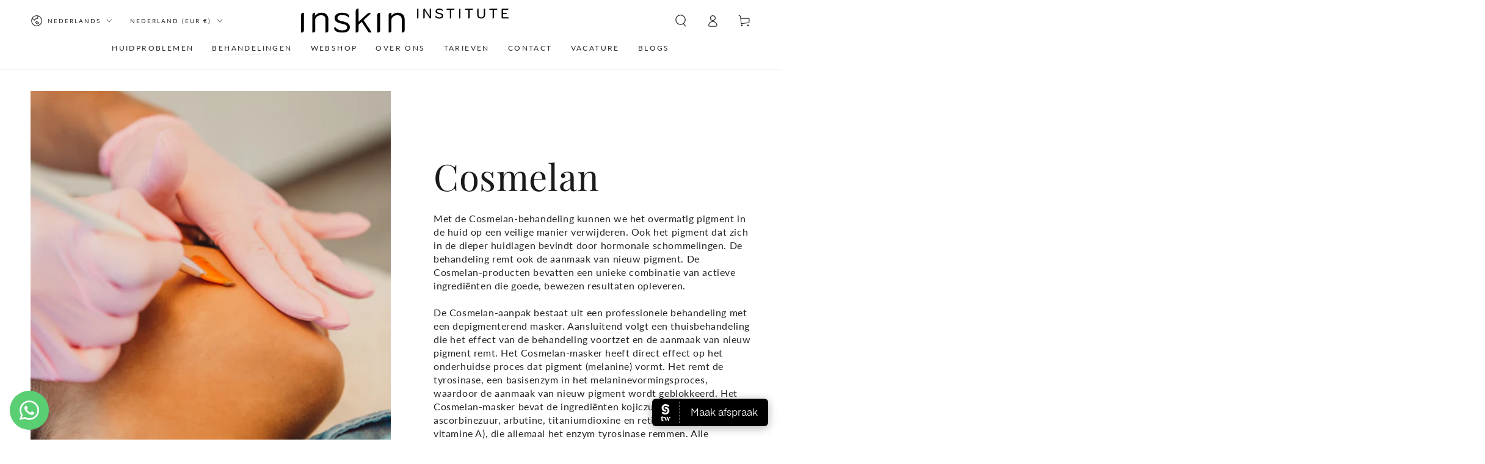

--- FILE ---
content_type: text/html; charset=utf-8
request_url: https://inskin-institute.nl/pages/cosmelan
body_size: 44624
content:
<!doctype html>
<html class="no-js" lang="nl">
  <head>
    <!-- Google Tag Manager -->
<script>(function(w,d,s,l,i){w[l]=w[l]||[];w[l].push({'gtm.start':
new Date().getTime(),event:'gtm.js'});var f=d.getElementsByTagName(s)[0],
j=d.createElement(s),dl=l!='dataLayer'?'&l='+l:'';j.async=true;j.src=
'https://www.googletagmanager.com/gtm.js?id='+i+dl;f.parentNode.insertBefore(j,f);
})(window,document,'script','dataLayer','GTM-KGGSHFH');</script>
<!-- End Google Tag Manager -->
    <!-- Google tag (gtag.js) event -->
<script>
  gtag('event', 'manual_conversion_OUTBOUND_CLICK_1', {
    // <event_parameters>
  });
</script>

    <meta charset="utf-8">
    <meta http-equiv="X-UA-Compatible" content="IE=edge">
    <meta name="viewport" content="width=device-width,initial-scale=1">
    <meta name="theme-color" content="">
    <link rel="canonical" href="https://inskin-institute.nl/pages/cosmelan">
    <link rel="preconnect" href="https://cdn.shopify.com" crossorigin><link rel="icon" type="image/png" href="//inskin-institute.nl/cdn/shop/files/inskin_square.png?crop=center&height=32&v=1674225714&width=32"><link rel="preconnect" href="https://fonts.shopifycdn.com" crossorigin><title>
      Cosmelan
 &ndash; Inskin Institute</title>

<meta property="og:site_name" content="Inskin Institute">
<meta property="og:url" content="https://inskin-institute.nl/pages/cosmelan">
<meta property="og:title" content="Cosmelan">
<meta property="og:type" content="website">
<meta property="og:description" content="Huidtherapeut voor laser ontharing, couperose, pigment verwijderen, huidverbetering, acne en meer | Inskin Institute: Persoonlijk, Deskundig en Kwaliteit - Gratis Consult"><meta property="og:image" content="http://inskin-institute.nl/cdn/shop/files/IMG_3668-min_1.jpg?v=1675006949">
  <meta property="og:image:secure_url" content="https://inskin-institute.nl/cdn/shop/files/IMG_3668-min_1.jpg?v=1675006949">
  <meta property="og:image:width" content="5472">
  <meta property="og:image:height" content="3648"><meta name="twitter:card" content="summary_large_image">
<meta name="twitter:title" content="Cosmelan">
<meta name="twitter:description" content="Huidtherapeut voor laser ontharing, couperose, pigment verwijderen, huidverbetering, acne en meer | Inskin Institute: Persoonlijk, Deskundig en Kwaliteit - Gratis Consult">


    <script src="//inskin-institute.nl/cdn/shop/t/2/assets/vendor-v4.js" defer="defer"></script>
    <script src="//inskin-institute.nl/cdn/shop/t/2/assets/global.js?v=160356971215501406601674224115" defer="defer"></script>

    <script>window.performance && window.performance.mark && window.performance.mark('shopify.content_for_header.start');</script><meta name="facebook-domain-verification" content="ux6dg4lthlaaen68c8piqjyj766zqw">
<meta id="shopify-digital-wallet" name="shopify-digital-wallet" content="/71153353004/digital_wallets/dialog">
<meta name="shopify-checkout-api-token" content="b49abeb29b9da592300ec5a7a9b63951">
<link rel="alternate" hreflang="x-default" href="https://inskin-institute.nl/pages/cosmelan">
<link rel="alternate" hreflang="nl" href="https://inskin-institute.nl/pages/cosmelan">
<link rel="alternate" hreflang="en" href="https://inskin-institute.nl/en/pages/cosmelan">
<script async="async" src="/checkouts/internal/preloads.js?locale=nl-NL"></script>
<link rel="preconnect" href="https://shop.app" crossorigin="anonymous">
<script async="async" src="https://shop.app/checkouts/internal/preloads.js?locale=nl-NL&shop_id=71153353004" crossorigin="anonymous"></script>
<script id="apple-pay-shop-capabilities" type="application/json">{"shopId":71153353004,"countryCode":"NL","currencyCode":"EUR","merchantCapabilities":["supports3DS"],"merchantId":"gid:\/\/shopify\/Shop\/71153353004","merchantName":"Inskin Institute","requiredBillingContactFields":["postalAddress","email"],"requiredShippingContactFields":["postalAddress","email"],"shippingType":"shipping","supportedNetworks":["visa","maestro","masterCard","amex"],"total":{"type":"pending","label":"Inskin Institute","amount":"1.00"},"shopifyPaymentsEnabled":true,"supportsSubscriptions":true}</script>
<script id="shopify-features" type="application/json">{"accessToken":"b49abeb29b9da592300ec5a7a9b63951","betas":["rich-media-storefront-analytics"],"domain":"inskin-institute.nl","predictiveSearch":true,"shopId":71153353004,"locale":"nl"}</script>
<script>var Shopify = Shopify || {};
Shopify.shop = "inskin-new.myshopify.com";
Shopify.locale = "nl";
Shopify.currency = {"active":"EUR","rate":"1.0"};
Shopify.country = "NL";
Shopify.theme = {"name":"YTC - Theme","id":142361198892,"schema_name":"Be Yours","schema_version":"6.7.0","theme_store_id":1399,"role":"main"};
Shopify.theme.handle = "null";
Shopify.theme.style = {"id":null,"handle":null};
Shopify.cdnHost = "inskin-institute.nl/cdn";
Shopify.routes = Shopify.routes || {};
Shopify.routes.root = "/";</script>
<script type="module">!function(o){(o.Shopify=o.Shopify||{}).modules=!0}(window);</script>
<script>!function(o){function n(){var o=[];function n(){o.push(Array.prototype.slice.apply(arguments))}return n.q=o,n}var t=o.Shopify=o.Shopify||{};t.loadFeatures=n(),t.autoloadFeatures=n()}(window);</script>
<script>
  window.ShopifyPay = window.ShopifyPay || {};
  window.ShopifyPay.apiHost = "shop.app\/pay";
  window.ShopifyPay.redirectState = null;
</script>
<script id="shop-js-analytics" type="application/json">{"pageType":"page"}</script>
<script defer="defer" async type="module" src="//inskin-institute.nl/cdn/shopifycloud/shop-js/modules/v2/client.init-shop-cart-sync_CwGft62q.nl.esm.js"></script>
<script defer="defer" async type="module" src="//inskin-institute.nl/cdn/shopifycloud/shop-js/modules/v2/chunk.common_BAeYDmFP.esm.js"></script>
<script defer="defer" async type="module" src="//inskin-institute.nl/cdn/shopifycloud/shop-js/modules/v2/chunk.modal_B9qqLDBC.esm.js"></script>
<script type="module">
  await import("//inskin-institute.nl/cdn/shopifycloud/shop-js/modules/v2/client.init-shop-cart-sync_CwGft62q.nl.esm.js");
await import("//inskin-institute.nl/cdn/shopifycloud/shop-js/modules/v2/chunk.common_BAeYDmFP.esm.js");
await import("//inskin-institute.nl/cdn/shopifycloud/shop-js/modules/v2/chunk.modal_B9qqLDBC.esm.js");

  window.Shopify.SignInWithShop?.initShopCartSync?.({"fedCMEnabled":true,"windoidEnabled":true});

</script>
<script>
  window.Shopify = window.Shopify || {};
  if (!window.Shopify.featureAssets) window.Shopify.featureAssets = {};
  window.Shopify.featureAssets['shop-js'] = {"shop-cart-sync":["modules/v2/client.shop-cart-sync_DYxNzuQz.nl.esm.js","modules/v2/chunk.common_BAeYDmFP.esm.js","modules/v2/chunk.modal_B9qqLDBC.esm.js"],"init-fed-cm":["modules/v2/client.init-fed-cm_CjDsDcAw.nl.esm.js","modules/v2/chunk.common_BAeYDmFP.esm.js","modules/v2/chunk.modal_B9qqLDBC.esm.js"],"shop-cash-offers":["modules/v2/client.shop-cash-offers_ClkbB2SN.nl.esm.js","modules/v2/chunk.common_BAeYDmFP.esm.js","modules/v2/chunk.modal_B9qqLDBC.esm.js"],"shop-login-button":["modules/v2/client.shop-login-button_WLp3fA_k.nl.esm.js","modules/v2/chunk.common_BAeYDmFP.esm.js","modules/v2/chunk.modal_B9qqLDBC.esm.js"],"pay-button":["modules/v2/client.pay-button_CMzcDx7A.nl.esm.js","modules/v2/chunk.common_BAeYDmFP.esm.js","modules/v2/chunk.modal_B9qqLDBC.esm.js"],"shop-button":["modules/v2/client.shop-button_C5HrfeZa.nl.esm.js","modules/v2/chunk.common_BAeYDmFP.esm.js","modules/v2/chunk.modal_B9qqLDBC.esm.js"],"avatar":["modules/v2/client.avatar_BTnouDA3.nl.esm.js"],"init-windoid":["modules/v2/client.init-windoid_BPUgzmVN.nl.esm.js","modules/v2/chunk.common_BAeYDmFP.esm.js","modules/v2/chunk.modal_B9qqLDBC.esm.js"],"init-shop-for-new-customer-accounts":["modules/v2/client.init-shop-for-new-customer-accounts_C_53TFWp.nl.esm.js","modules/v2/client.shop-login-button_WLp3fA_k.nl.esm.js","modules/v2/chunk.common_BAeYDmFP.esm.js","modules/v2/chunk.modal_B9qqLDBC.esm.js"],"init-shop-email-lookup-coordinator":["modules/v2/client.init-shop-email-lookup-coordinator_BuZJWlrC.nl.esm.js","modules/v2/chunk.common_BAeYDmFP.esm.js","modules/v2/chunk.modal_B9qqLDBC.esm.js"],"init-shop-cart-sync":["modules/v2/client.init-shop-cart-sync_CwGft62q.nl.esm.js","modules/v2/chunk.common_BAeYDmFP.esm.js","modules/v2/chunk.modal_B9qqLDBC.esm.js"],"shop-toast-manager":["modules/v2/client.shop-toast-manager_3XRE_uEZ.nl.esm.js","modules/v2/chunk.common_BAeYDmFP.esm.js","modules/v2/chunk.modal_B9qqLDBC.esm.js"],"init-customer-accounts":["modules/v2/client.init-customer-accounts_DmSKRkZb.nl.esm.js","modules/v2/client.shop-login-button_WLp3fA_k.nl.esm.js","modules/v2/chunk.common_BAeYDmFP.esm.js","modules/v2/chunk.modal_B9qqLDBC.esm.js"],"init-customer-accounts-sign-up":["modules/v2/client.init-customer-accounts-sign-up_CeYkBAph.nl.esm.js","modules/v2/client.shop-login-button_WLp3fA_k.nl.esm.js","modules/v2/chunk.common_BAeYDmFP.esm.js","modules/v2/chunk.modal_B9qqLDBC.esm.js"],"shop-follow-button":["modules/v2/client.shop-follow-button_EFIbvYjS.nl.esm.js","modules/v2/chunk.common_BAeYDmFP.esm.js","modules/v2/chunk.modal_B9qqLDBC.esm.js"],"checkout-modal":["modules/v2/client.checkout-modal_D8HUqXhX.nl.esm.js","modules/v2/chunk.common_BAeYDmFP.esm.js","modules/v2/chunk.modal_B9qqLDBC.esm.js"],"shop-login":["modules/v2/client.shop-login_BUSqPzuV.nl.esm.js","modules/v2/chunk.common_BAeYDmFP.esm.js","modules/v2/chunk.modal_B9qqLDBC.esm.js"],"lead-capture":["modules/v2/client.lead-capture_CFcRSnZi.nl.esm.js","modules/v2/chunk.common_BAeYDmFP.esm.js","modules/v2/chunk.modal_B9qqLDBC.esm.js"],"payment-terms":["modules/v2/client.payment-terms_DBKgFsWx.nl.esm.js","modules/v2/chunk.common_BAeYDmFP.esm.js","modules/v2/chunk.modal_B9qqLDBC.esm.js"]};
</script>
<script>(function() {
  var isLoaded = false;
  function asyncLoad() {
    if (isLoaded) return;
    isLoaded = true;
    var urls = ["https:\/\/shy.elfsight.com\/p\/platform.js?shop=inskin-new.myshopify.com"];
    for (var i = 0; i < urls.length; i++) {
      var s = document.createElement('script');
      s.type = 'text/javascript';
      s.async = true;
      s.src = urls[i];
      var x = document.getElementsByTagName('script')[0];
      x.parentNode.insertBefore(s, x);
    }
  };
  if(window.attachEvent) {
    window.attachEvent('onload', asyncLoad);
  } else {
    window.addEventListener('load', asyncLoad, false);
  }
})();</script>
<script id="__st">var __st={"a":71153353004,"offset":3600,"reqid":"e8712f9a-2edb-494c-b6ba-be80e0bcd156-1769266781","pageurl":"inskin-institute.nl\/pages\/cosmelan","s":"pages-122636075308","u":"17218eca80dc","p":"page","rtyp":"page","rid":122636075308};</script>
<script>window.ShopifyPaypalV4VisibilityTracking = true;</script>
<script id="captcha-bootstrap">!function(){'use strict';const t='contact',e='account',n='new_comment',o=[[t,t],['blogs',n],['comments',n],[t,'customer']],c=[[e,'customer_login'],[e,'guest_login'],[e,'recover_customer_password'],[e,'create_customer']],r=t=>t.map((([t,e])=>`form[action*='/${t}']:not([data-nocaptcha='true']) input[name='form_type'][value='${e}']`)).join(','),a=t=>()=>t?[...document.querySelectorAll(t)].map((t=>t.form)):[];function s(){const t=[...o],e=r(t);return a(e)}const i='password',u='form_key',d=['recaptcha-v3-token','g-recaptcha-response','h-captcha-response',i],f=()=>{try{return window.sessionStorage}catch{return}},m='__shopify_v',_=t=>t.elements[u];function p(t,e,n=!1){try{const o=window.sessionStorage,c=JSON.parse(o.getItem(e)),{data:r}=function(t){const{data:e,action:n}=t;return t[m]||n?{data:e,action:n}:{data:t,action:n}}(c);for(const[e,n]of Object.entries(r))t.elements[e]&&(t.elements[e].value=n);n&&o.removeItem(e)}catch(o){console.error('form repopulation failed',{error:o})}}const l='form_type',E='cptcha';function T(t){t.dataset[E]=!0}const w=window,h=w.document,L='Shopify',v='ce_forms',y='captcha';let A=!1;((t,e)=>{const n=(g='f06e6c50-85a8-45c8-87d0-21a2b65856fe',I='https://cdn.shopify.com/shopifycloud/storefront-forms-hcaptcha/ce_storefront_forms_captcha_hcaptcha.v1.5.2.iife.js',D={infoText:'Beschermd door hCaptcha',privacyText:'Privacy',termsText:'Voorwaarden'},(t,e,n)=>{const o=w[L][v],c=o.bindForm;if(c)return c(t,g,e,D).then(n);var r;o.q.push([[t,g,e,D],n]),r=I,A||(h.body.append(Object.assign(h.createElement('script'),{id:'captcha-provider',async:!0,src:r})),A=!0)});var g,I,D;w[L]=w[L]||{},w[L][v]=w[L][v]||{},w[L][v].q=[],w[L][y]=w[L][y]||{},w[L][y].protect=function(t,e){n(t,void 0,e),T(t)},Object.freeze(w[L][y]),function(t,e,n,w,h,L){const[v,y,A,g]=function(t,e,n){const i=e?o:[],u=t?c:[],d=[...i,...u],f=r(d),m=r(i),_=r(d.filter((([t,e])=>n.includes(e))));return[a(f),a(m),a(_),s()]}(w,h,L),I=t=>{const e=t.target;return e instanceof HTMLFormElement?e:e&&e.form},D=t=>v().includes(t);t.addEventListener('submit',(t=>{const e=I(t);if(!e)return;const n=D(e)&&!e.dataset.hcaptchaBound&&!e.dataset.recaptchaBound,o=_(e),c=g().includes(e)&&(!o||!o.value);(n||c)&&t.preventDefault(),c&&!n&&(function(t){try{if(!f())return;!function(t){const e=f();if(!e)return;const n=_(t);if(!n)return;const o=n.value;o&&e.removeItem(o)}(t);const e=Array.from(Array(32),(()=>Math.random().toString(36)[2])).join('');!function(t,e){_(t)||t.append(Object.assign(document.createElement('input'),{type:'hidden',name:u})),t.elements[u].value=e}(t,e),function(t,e){const n=f();if(!n)return;const o=[...t.querySelectorAll(`input[type='${i}']`)].map((({name:t})=>t)),c=[...d,...o],r={};for(const[a,s]of new FormData(t).entries())c.includes(a)||(r[a]=s);n.setItem(e,JSON.stringify({[m]:1,action:t.action,data:r}))}(t,e)}catch(e){console.error('failed to persist form',e)}}(e),e.submit())}));const S=(t,e)=>{t&&!t.dataset[E]&&(n(t,e.some((e=>e===t))),T(t))};for(const o of['focusin','change'])t.addEventListener(o,(t=>{const e=I(t);D(e)&&S(e,y())}));const B=e.get('form_key'),M=e.get(l),P=B&&M;t.addEventListener('DOMContentLoaded',(()=>{const t=y();if(P)for(const e of t)e.elements[l].value===M&&p(e,B);[...new Set([...A(),...v().filter((t=>'true'===t.dataset.shopifyCaptcha))])].forEach((e=>S(e,t)))}))}(h,new URLSearchParams(w.location.search),n,t,e,['guest_login'])})(!0,!0)}();</script>
<script integrity="sha256-4kQ18oKyAcykRKYeNunJcIwy7WH5gtpwJnB7kiuLZ1E=" data-source-attribution="shopify.loadfeatures" defer="defer" src="//inskin-institute.nl/cdn/shopifycloud/storefront/assets/storefront/load_feature-a0a9edcb.js" crossorigin="anonymous"></script>
<script crossorigin="anonymous" defer="defer" src="//inskin-institute.nl/cdn/shopifycloud/storefront/assets/shopify_pay/storefront-65b4c6d7.js?v=20250812"></script>
<script data-source-attribution="shopify.dynamic_checkout.dynamic.init">var Shopify=Shopify||{};Shopify.PaymentButton=Shopify.PaymentButton||{isStorefrontPortableWallets:!0,init:function(){window.Shopify.PaymentButton.init=function(){};var t=document.createElement("script");t.src="https://inskin-institute.nl/cdn/shopifycloud/portable-wallets/latest/portable-wallets.nl.js",t.type="module",document.head.appendChild(t)}};
</script>
<script data-source-attribution="shopify.dynamic_checkout.buyer_consent">
  function portableWalletsHideBuyerConsent(e){var t=document.getElementById("shopify-buyer-consent"),n=document.getElementById("shopify-subscription-policy-button");t&&n&&(t.classList.add("hidden"),t.setAttribute("aria-hidden","true"),n.removeEventListener("click",e))}function portableWalletsShowBuyerConsent(e){var t=document.getElementById("shopify-buyer-consent"),n=document.getElementById("shopify-subscription-policy-button");t&&n&&(t.classList.remove("hidden"),t.removeAttribute("aria-hidden"),n.addEventListener("click",e))}window.Shopify?.PaymentButton&&(window.Shopify.PaymentButton.hideBuyerConsent=portableWalletsHideBuyerConsent,window.Shopify.PaymentButton.showBuyerConsent=portableWalletsShowBuyerConsent);
</script>
<script data-source-attribution="shopify.dynamic_checkout.cart.bootstrap">document.addEventListener("DOMContentLoaded",(function(){function t(){return document.querySelector("shopify-accelerated-checkout-cart, shopify-accelerated-checkout")}if(t())Shopify.PaymentButton.init();else{new MutationObserver((function(e,n){t()&&(Shopify.PaymentButton.init(),n.disconnect())})).observe(document.body,{childList:!0,subtree:!0})}}));
</script>
<link id="shopify-accelerated-checkout-styles" rel="stylesheet" media="screen" href="https://inskin-institute.nl/cdn/shopifycloud/portable-wallets/latest/accelerated-checkout-backwards-compat.css" crossorigin="anonymous">
<style id="shopify-accelerated-checkout-cart">
        #shopify-buyer-consent {
  margin-top: 1em;
  display: inline-block;
  width: 100%;
}

#shopify-buyer-consent.hidden {
  display: none;
}

#shopify-subscription-policy-button {
  background: none;
  border: none;
  padding: 0;
  text-decoration: underline;
  font-size: inherit;
  cursor: pointer;
}

#shopify-subscription-policy-button::before {
  box-shadow: none;
}

      </style>
<script id="sections-script" data-sections="header,footer" defer="defer" src="//inskin-institute.nl/cdn/shop/t/2/compiled_assets/scripts.js?v=1234"></script>
<script>window.performance && window.performance.mark && window.performance.mark('shopify.content_for_header.end');</script>

<style data-shopify>@font-face {
  font-family: Lato;
  font-weight: 400;
  font-style: normal;
  font-display: swap;
  src: url("//inskin-institute.nl/cdn/fonts/lato/lato_n4.c3b93d431f0091c8be23185e15c9d1fee1e971c5.woff2") format("woff2"),
       url("//inskin-institute.nl/cdn/fonts/lato/lato_n4.d5c00c781efb195594fd2fd4ad04f7882949e327.woff") format("woff");
}

  @font-face {
  font-family: Lato;
  font-weight: 600;
  font-style: normal;
  font-display: swap;
  src: url("//inskin-institute.nl/cdn/fonts/lato/lato_n6.38d0e3b23b74a60f769c51d1df73fac96c580d59.woff2") format("woff2"),
       url("//inskin-institute.nl/cdn/fonts/lato/lato_n6.3365366161bdcc36a3f97cfbb23954d8c4bf4079.woff") format("woff");
}

  @font-face {
  font-family: Lato;
  font-weight: 400;
  font-style: italic;
  font-display: swap;
  src: url("//inskin-institute.nl/cdn/fonts/lato/lato_i4.09c847adc47c2fefc3368f2e241a3712168bc4b6.woff2") format("woff2"),
       url("//inskin-institute.nl/cdn/fonts/lato/lato_i4.3c7d9eb6c1b0a2bf62d892c3ee4582b016d0f30c.woff") format("woff");
}

  @font-face {
  font-family: Lato;
  font-weight: 600;
  font-style: italic;
  font-display: swap;
  src: url("//inskin-institute.nl/cdn/fonts/lato/lato_i6.ab357ee5069e0603c2899b31e2b8ae84c4a42a48.woff2") format("woff2"),
       url("//inskin-institute.nl/cdn/fonts/lato/lato_i6.3164fed79d7d987c1390528781c7c2f59ac7a746.woff") format("woff");
}

  @font-face {
  font-family: "Playfair Display";
  font-weight: 400;
  font-style: normal;
  font-display: swap;
  src: url("//inskin-institute.nl/cdn/fonts/playfair_display/playfairdisplay_n4.9980f3e16959dc89137cc1369bfc3ae98af1deb9.woff2") format("woff2"),
       url("//inskin-institute.nl/cdn/fonts/playfair_display/playfairdisplay_n4.c562b7c8e5637886a811d2a017f9e023166064ee.woff") format("woff");
}

  @font-face {
  font-family: "Playfair Display";
  font-weight: 600;
  font-style: normal;
  font-display: swap;
  src: url("//inskin-institute.nl/cdn/fonts/playfair_display/playfairdisplay_n6.41e9dda2e7301ca861c0ec25a53c1bdf16b6624d.woff2") format("woff2"),
       url("//inskin-institute.nl/cdn/fonts/playfair_display/playfairdisplay_n6.3fecbbfefcd2c3e39326078af5db97c0302e18b5.woff") format("woff");
}


  :root {
    --be-yours-version: "6.7.0";
    --font-body-family: Lato, sans-serif;
    --font-body-style: normal;
    --font-body-weight: 400;

    --font-heading-family: "Playfair Display", serif;
    --font-heading-style: normal;
    --font-heading-weight: 400;

    --font-body-scale: 1.0;
    --font-heading-scale: 1.0;

    --font-navigation-family: var(--font-body-family);
    --font-navigation-size: 12px;
    --font-navigation-weight: var(--font-body-weight);
    --font-button-family: var(--font-body-family);
    --font-button-size: 12px;
    --font-button-baseline: 0rem;
    --font-price-family: var(--font-heading-family);
    --font-price-scale: var(--font-heading-scale);

    --color-base-text: 33, 35, 38;
    --color-base-background: 255, 255, 255;
    --color-base-solid-button-labels: 26, 27, 24;
    --color-base-outline-button-labels: 26, 27, 24;
    --color-base-accent: 247, 238, 221;
    --color-base-heading: 26, 27, 24;
    --color-base-border: 210, 213, 217;
    --color-placeholder: 243, 243, 243;
    --color-overlay: 33, 35, 38;
    --color-keyboard-focus: 135, 173, 245;
    --color-shadow: 168, 232, 226;
    --shadow-opacity: 1;

    --color-background-dark: 235, 235, 235;
    --color-price: #1a1b18;
    --color-sale-price: #d72c0d;
    --color-reviews: #ffb503;
    --color-critical: #d72c0d;
    --color-success: #008060;

    --payment-terms-background-color: #ffffff;
    --page-width: 160rem;
    --page-width-margin: 0rem;

    --card-color-scheme: var(--color-placeholder);
    --card-text-alignment: start;
    --card-flex-alignment: flex-start;
    --card-image-padding: 0px;
    --card-border-width: 0px;
    --card-radius: 0px;
    --card-shadow-horizontal-offset: 0px;
    --card-shadow-vertical-offset: 0px;
    
    --button-radius: 0px;
    --button-border-width: 1px;
    --button-shadow-horizontal-offset: 0px;
    --button-shadow-vertical-offset: 0px;

    --spacing-sections-desktop: 0px;
    --spacing-sections-mobile: 0px;
  }

  *,
  *::before,
  *::after {
    box-sizing: inherit;
  }

  html {
    box-sizing: border-box;
    font-size: calc(var(--font-body-scale) * 62.5%);
    height: 100%;
  }

  body {
    min-height: 100%;
    margin: 0;
    font-size: 1.5rem;
    letter-spacing: 0.06rem;
    line-height: calc(1 + 0.8 / var(--font-body-scale));
    font-family: var(--font-body-family);
    font-style: var(--font-body-style);
    font-weight: var(--font-body-weight);
  }

  @media screen and (min-width: 750px) {
    body {
      font-size: 1.6rem;
    }
  }</style><link href="//inskin-institute.nl/cdn/shop/t/2/assets/base.css?v=5819707931305686311674224111" rel="stylesheet" type="text/css" media="all" /><link rel="preload" as="font" href="//inskin-institute.nl/cdn/fonts/lato/lato_n4.c3b93d431f0091c8be23185e15c9d1fee1e971c5.woff2" type="font/woff2" crossorigin><link rel="preload" as="font" href="//inskin-institute.nl/cdn/fonts/playfair_display/playfairdisplay_n4.9980f3e16959dc89137cc1369bfc3ae98af1deb9.woff2" type="font/woff2" crossorigin><link rel="stylesheet" href="//inskin-institute.nl/cdn/shop/t/2/assets/component-predictive-search.css?v=73479250837094754801674224113" media="print" onload="this.media='all'"><link rel="stylesheet" href="//inskin-institute.nl/cdn/shop/t/2/assets/component-quick-view.css?v=141850924195756739351674224114" media="print" onload="this.media='all'"><link rel="stylesheet" href="//inskin-institute.nl/cdn/shop/t/2/assets/component-color-swatches.css?v=128638073195889574301674224112" media="print" onload="this.media='all'"><script>document.documentElement.className = document.documentElement.className.replace('no-js', 'js');</script>
  
  <link href="//inskin-institute.nl/cdn/shop/t/2/assets/gang-custom-css-shopify--main.css?v=92577606065080652961687805052" rel="stylesheet" type="text/css" media="all" />
<!-- BEGIN app block: shopify://apps/selecty/blocks/app-embed/a005a4a7-4aa2-4155-9c2b-0ab41acbf99c --><template id="sel-form-template">
  <div id="sel-form" style="display: none;">
    <form method="post" action="/localization" id="localization_form" accept-charset="UTF-8" class="shopify-localization-form" enctype="multipart/form-data"><input type="hidden" name="form_type" value="localization" /><input type="hidden" name="utf8" value="✓" /><input type="hidden" name="_method" value="put" /><input type="hidden" name="return_to" value="/pages/cosmelan" />
      <input type="hidden" name="country_code" value="NL">
      <input type="hidden" name="language_code" value="nl">
    </form>
  </div>
</template>


  <script>
    (function () {
      window.$selector = window.$selector || []; // Create empty queue for action (sdk) if user has not created his yet
      // Fetch geodata only for new users
      const wasRedirected = localStorage.getItem('sel-autodetect') === '1';

      if (!wasRedirected) {
        window.selectorConfigGeoData = fetch('/browsing_context_suggestions.json?source=geolocation_recommendation&country[enabled]=true&currency[enabled]=true&language[enabled]=true', {
          method: 'GET',
          mode: 'cors',
          cache: 'default',
          credentials: 'same-origin',
          headers: {
            'Content-Type': 'application/json',
            'Access-Control-Allow-Origin': '*'
          },
          redirect: 'follow',
          referrerPolicy: 'no-referrer',
        });
      }
    })()
  </script>
  <script type="application/json" id="__selectors_json">
    {
    "selectors": 
  [],
    "store": 
  
    {"isBrandingStore":true,"shouldBranding":true}
  
,
    "autodetect": 
  
    {"_id":"652804914b51a2b9ceb26e45","storeId":71153353004,"design":{"resource":"languages","behavior":"once","resourceList":["languages"],"type":"modal","scheme":"basic","styles":{"general":"","extra":""},"animation":"fade","backgroundImgUrl":null,"border":{"radius":{"topLeft":0,"topRight":0,"bottomLeft":0,"bottomRight":0},"width":{"top":1,"right":1,"bottom":1,"left":1},"style":"solid","color":"#20222333"},"contentBackgroundImgUrl":null,"colors":{"text":{"red":32,"green":34,"blue":35,"alpha":1},"accent":{"red":32,"green":34,"blue":35,"alpha":1},"background":{"red":255,"green":255,"blue":255,"alpha":1}},"typography":{"default":{"fontFamily":"Lato, Sans-serif","fontStyle":"normal","fontWeight":"normal","size":{"value":18,"dimension":"px"}},"accent":{"fontFamily":"Lato, Sans-serif","fontStyle":"normal","fontWeight":"normal","size":{"value":14,"dimension":"px"}}},"position":{"type":"fixed","value":{"horizontal":"center","vertical":"center"}},"view":"all","short":"languages"},"i18n":{"original":{"languages_currencies":"<p class='adt-content__header'>Are you in the right language and currency?</p><p class='adt-content__text'>Please choose what is more suitable for you.</p>","languages_countries":"<p class='adt-content__header'>Are you in the right country and language? </p><p class='adt-content__text'>Please choose what is more suitable for you.</p>","languages":"<p class='adt-content__header'>Are you in the right language?</p><p class='adt-content__text'>Please choose what is more suitable for you.</p>\n","currencies":"<p class='adt-content__header'>Are you in the right currency?</p><p class='adt-content__text'>Please choose what is more suitable for you.</p>","markets":"<p class='adt-content__header'>Are you in the right place?</p><p class='adt-content__text'>Please select your shipping region.</p>","countries":"<p class='adt-content__header'>Are you in the right place?</p><p class='adt-content__text'>Please select your shipping destination country.</p>","button":"Continue"},"en":{"languages":"<p class='adt-content__header'>Zit je in de juiste taal?</p>\n<p class='adt-content__text'>Kies wat voor jou het meest geschikt is.</p>\n","currencies":"","markets":"","countries":"","languages_currencies":"","languages_countries":"","button":"Ga verder"}},"visibility":[],"status":"published","createdAt":"2023-10-12T14:37:05.493Z","updatedAt":"2024-01-25T18:21:00.430Z","__v":0}
  
,
    "autoRedirect": 
  null
,
    "customResources": 
  [],
    "markets": [{"enabled":true,"locale":"nl","countries":["AE","AU","CA","CH","GB","HK","IL","JP","KR","MY","NO","NZ","SG","US","BE"],"webPresence":{"alternateLocales":["en"],"defaultLocale":"nl","subfolderSuffix":null,"domain":{"host":"inskin-institute.nl"}},"localCurrencies":true,"curr":{"code":"EUR"},"alternateLocales":["en"],"domain":{"host":"inskin-institute.nl"},"name":"International","regions":[{"code":"AE"},{"code":"AU"},{"code":"CA"},{"code":"CH"},{"code":"GB"},{"code":"HK"},{"code":"IL"},{"code":"JP"},{"code":"KR"},{"code":"MY"},{"code":"NO"},{"code":"NZ"},{"code":"SG"},{"code":"US"},{"code":"BE"}],"country":"BE","title":"International","host":"inskin-institute.nl"},{"enabled":true,"locale":"nl","countries":["NL"],"webPresence":{"alternateLocales":["en"],"defaultLocale":"nl","subfolderSuffix":null,"domain":{"host":"inskin-institute.nl"}},"localCurrencies":false,"curr":{"code":"EUR"},"alternateLocales":["en"],"domain":{"host":"inskin-institute.nl"},"name":"Netherlands","regions":[{"code":"NL"}],"country":"NL","title":"Netherlands","host":"inskin-institute.nl"}],
    "languages": [{"country":"AE","subfolderSuffix":null,"title":"Dutch","code":"nl","alias":"nl","endonym":"Nederlands","primary":true,"published":true},{"country":"AE","subfolderSuffix":null,"title":"English","code":"en","alias":"en","endonym":"English","primary":false,"published":true},{"country":"NL","subfolderSuffix":null,"title":"Dutch","code":"nl","alias":"nl","endonym":"Nederlands","primary":true,"published":true},{"country":"NL","subfolderSuffix":null,"title":"English","code":"en","alias":"en","endonym":"English","primary":false,"published":true}],
    "currentMarketLanguages": [{"title":"Nederlands","code":"nl"},{"title":"Engels","code":"en"}],
    "currencies": [{"title":"United Arab Emirates Dirham","code":"AED","symbol":"د.إ","country":"AE"},{"title":"Australian Dollar","code":"AUD","symbol":"$","country":"AU"},{"title":"Canadian Dollar","code":"CAD","symbol":"$","country":"CA"},{"title":"Swiss Franc","code":"CHF","symbol":"Fr.","country":"CH"},{"title":"British Pound","code":"GBP","symbol":"£","country":"GB"},{"title":"Hong Kong Dollar","code":"HKD","symbol":"$","country":"HK"},{"title":"Israeli New Sheqel","code":"ILS","symbol":"₪","country":"IL"},{"title":"Japanese Yen","code":"JPY","symbol":"¥","country":"JP"},{"title":"South Korean Won","code":"KRW","symbol":"₩","country":"KR"},{"title":"Malaysian Ringgit","code":"MYR","symbol":"RM","country":"MY"},{"title":"Norwegian krone","code":"NOK","symbol":"kr","country":"NO"},{"title":"New Zealand Dollar","code":"NZD","symbol":"$","country":"NZ"},{"title":"Singapore Dollar","code":"SGD","symbol":"$","country":"SG"},{"title":"United States Dollar","code":"USD","symbol":"$","country":"US"},{"title":"Euro","code":"EUR","symbol":"€","country":"BE"}],
    "countries": [{"code":"AE","localCurrencies":true,"currency":{"code":"AED","enabled":false,"title":"United Arab Emirates Dirham","symbol":"د.إ"},"title":"United Arab Emirates","primary":true},{"code":"AU","localCurrencies":true,"currency":{"code":"AUD","enabled":false,"title":"Australian Dollar","symbol":"$"},"title":"Australia","primary":false},{"code":"CA","localCurrencies":true,"currency":{"code":"CAD","enabled":false,"title":"Canadian Dollar","symbol":"$"},"title":"Canada","primary":false},{"code":"CH","localCurrencies":true,"currency":{"code":"CHF","enabled":false,"title":"Swiss Franc","symbol":"Fr."},"title":"Switzerland","primary":false},{"code":"GB","localCurrencies":true,"currency":{"code":"GBP","enabled":false,"title":"British Pound","symbol":"£"},"title":"United Kingdom","primary":false},{"code":"HK","localCurrencies":true,"currency":{"code":"HKD","enabled":false,"title":"Hong Kong Dollar","symbol":"$"},"title":"Hong Kong SAR","primary":false},{"code":"IL","localCurrencies":true,"currency":{"code":"ILS","enabled":false,"title":"Israeli New Sheqel","symbol":"₪"},"title":"Israel","primary":false},{"code":"JP","localCurrencies":true,"currency":{"code":"JPY","enabled":false,"title":"Japanese Yen","symbol":"¥"},"title":"Japan","primary":false},{"code":"KR","localCurrencies":true,"currency":{"code":"KRW","enabled":false,"title":"South Korean Won","symbol":"₩"},"title":"South Korea","primary":false},{"code":"MY","localCurrencies":true,"currency":{"code":"MYR","enabled":false,"title":"Malaysian Ringgit","symbol":"RM"},"title":"Malaysia","primary":false},{"code":"NO","localCurrencies":true,"currency":{"code":"NOK","enabled":false,"title":"Norwegian krone","symbol":"kr"},"title":"Norway","primary":false},{"code":"NZ","localCurrencies":true,"currency":{"code":"NZD","enabled":false,"title":"New Zealand Dollar","symbol":"$"},"title":"New Zealand","primary":false},{"code":"SG","localCurrencies":true,"currency":{"code":"SGD","enabled":false,"title":"Singapore Dollar","symbol":"$"},"title":"Singapore","primary":false},{"code":"US","localCurrencies":true,"currency":{"code":"USD","enabled":false,"title":"United States Dollar","symbol":"$"},"title":"United States","primary":false},{"code":"BE","localCurrencies":true,"currency":{"code":"EUR","enabled":false,"title":"Euro","symbol":"€"},"title":"Belgium","primary":false},{"code":"NL","localCurrencies":false,"currency":{"code":"EUR","enabled":false,"title":"Euro","symbol":"€"},"title":"Netherlands","primary":false}],
    "currentCountry": {"title":"Nederland","code":"NL","currency": {"title": "Euro","code": "EUR","symbol": "€"}},
    "currentLanguage": {
      "title": "Nederlands",
      "code": "nl",
      "primary": true
    },
    "currentCurrency": {
      "title": "Euro",
      "code": "EUR",
      "country":"NL",
      "symbol": "€"
    },
    "currentMarket": null,
    "shopDomain":"inskin-institute.nl",
    "shopCountry": "NL"
    }
  </script>



  <script src="https://cdn.shopify.com/extensions/019be606-adc9-7d53-9b72-9bd23b164618/starter-kit-170/assets/selectors.js" async></script>



<!-- END app block --><!-- BEGIN app block: shopify://apps/xo-insert-code/blocks/insert-code-header/72017b12-3679-442e-b23c-5c62460717f5 --><!-- XO-InsertCode Header -->



  
<!-- End: XO-InsertCode Header -->


<!-- END app block --><!-- BEGIN app block: shopify://apps/whatsapp-button/blocks/app-embed-block/96d80a63-e860-4262-a001-8b82ac4d00e6 --><script>
    (function() {
        function asyncLoad() {
            var url = 'https://whatsapp-button.eazeapps.io/api/buttonInstallation/scriptTag?shopId=5783&v=1758647973';
            var s = document.createElement('script');
            s.type = 'text/javascript';
            s.async = true;
            s.src = url;
            var x = document.getElementsByTagName('script')[0];
            x.parentNode.insertBefore(s, x);
        };
        if(window.attachEvent) {
            window.attachEvent('onload', asyncLoad);
        } else {
            window.addEventListener('load', asyncLoad, false);
        }
    })();
</script>

<!-- END app block --><script src="https://cdn.shopify.com/extensions/019b97b0-6350-7631-8123-95494b086580/socialwidget-instafeed-78/assets/social-widget.min.js" type="text/javascript" defer="defer"></script>
<script src="https://cdn.shopify.com/extensions/ddd2457a-821a-4bd3-987c-5d0890ffb0f6/ultimate-gdpr-eu-cookie-banner-19/assets/cookie-widget.js" type="text/javascript" defer="defer"></script>
<link href="https://monorail-edge.shopifysvc.com" rel="dns-prefetch">
<script>(function(){if ("sendBeacon" in navigator && "performance" in window) {try {var session_token_from_headers = performance.getEntriesByType('navigation')[0].serverTiming.find(x => x.name == '_s').description;} catch {var session_token_from_headers = undefined;}var session_cookie_matches = document.cookie.match(/_shopify_s=([^;]*)/);var session_token_from_cookie = session_cookie_matches && session_cookie_matches.length === 2 ? session_cookie_matches[1] : "";var session_token = session_token_from_headers || session_token_from_cookie || "";function handle_abandonment_event(e) {var entries = performance.getEntries().filter(function(entry) {return /monorail-edge.shopifysvc.com/.test(entry.name);});if (!window.abandonment_tracked && entries.length === 0) {window.abandonment_tracked = true;var currentMs = Date.now();var navigation_start = performance.timing.navigationStart;var payload = {shop_id: 71153353004,url: window.location.href,navigation_start,duration: currentMs - navigation_start,session_token,page_type: "page"};window.navigator.sendBeacon("https://monorail-edge.shopifysvc.com/v1/produce", JSON.stringify({schema_id: "online_store_buyer_site_abandonment/1.1",payload: payload,metadata: {event_created_at_ms: currentMs,event_sent_at_ms: currentMs}}));}}window.addEventListener('pagehide', handle_abandonment_event);}}());</script>
<script id="web-pixels-manager-setup">(function e(e,d,r,n,o){if(void 0===o&&(o={}),!Boolean(null===(a=null===(i=window.Shopify)||void 0===i?void 0:i.analytics)||void 0===a?void 0:a.replayQueue)){var i,a;window.Shopify=window.Shopify||{};var t=window.Shopify;t.analytics=t.analytics||{};var s=t.analytics;s.replayQueue=[],s.publish=function(e,d,r){return s.replayQueue.push([e,d,r]),!0};try{self.performance.mark("wpm:start")}catch(e){}var l=function(){var e={modern:/Edge?\/(1{2}[4-9]|1[2-9]\d|[2-9]\d{2}|\d{4,})\.\d+(\.\d+|)|Firefox\/(1{2}[4-9]|1[2-9]\d|[2-9]\d{2}|\d{4,})\.\d+(\.\d+|)|Chrom(ium|e)\/(9{2}|\d{3,})\.\d+(\.\d+|)|(Maci|X1{2}).+ Version\/(15\.\d+|(1[6-9]|[2-9]\d|\d{3,})\.\d+)([,.]\d+|)( \(\w+\)|)( Mobile\/\w+|) Safari\/|Chrome.+OPR\/(9{2}|\d{3,})\.\d+\.\d+|(CPU[ +]OS|iPhone[ +]OS|CPU[ +]iPhone|CPU IPhone OS|CPU iPad OS)[ +]+(15[._]\d+|(1[6-9]|[2-9]\d|\d{3,})[._]\d+)([._]\d+|)|Android:?[ /-](13[3-9]|1[4-9]\d|[2-9]\d{2}|\d{4,})(\.\d+|)(\.\d+|)|Android.+Firefox\/(13[5-9]|1[4-9]\d|[2-9]\d{2}|\d{4,})\.\d+(\.\d+|)|Android.+Chrom(ium|e)\/(13[3-9]|1[4-9]\d|[2-9]\d{2}|\d{4,})\.\d+(\.\d+|)|SamsungBrowser\/([2-9]\d|\d{3,})\.\d+/,legacy:/Edge?\/(1[6-9]|[2-9]\d|\d{3,})\.\d+(\.\d+|)|Firefox\/(5[4-9]|[6-9]\d|\d{3,})\.\d+(\.\d+|)|Chrom(ium|e)\/(5[1-9]|[6-9]\d|\d{3,})\.\d+(\.\d+|)([\d.]+$|.*Safari\/(?![\d.]+ Edge\/[\d.]+$))|(Maci|X1{2}).+ Version\/(10\.\d+|(1[1-9]|[2-9]\d|\d{3,})\.\d+)([,.]\d+|)( \(\w+\)|)( Mobile\/\w+|) Safari\/|Chrome.+OPR\/(3[89]|[4-9]\d|\d{3,})\.\d+\.\d+|(CPU[ +]OS|iPhone[ +]OS|CPU[ +]iPhone|CPU IPhone OS|CPU iPad OS)[ +]+(10[._]\d+|(1[1-9]|[2-9]\d|\d{3,})[._]\d+)([._]\d+|)|Android:?[ /-](13[3-9]|1[4-9]\d|[2-9]\d{2}|\d{4,})(\.\d+|)(\.\d+|)|Mobile Safari.+OPR\/([89]\d|\d{3,})\.\d+\.\d+|Android.+Firefox\/(13[5-9]|1[4-9]\d|[2-9]\d{2}|\d{4,})\.\d+(\.\d+|)|Android.+Chrom(ium|e)\/(13[3-9]|1[4-9]\d|[2-9]\d{2}|\d{4,})\.\d+(\.\d+|)|Android.+(UC? ?Browser|UCWEB|U3)[ /]?(15\.([5-9]|\d{2,})|(1[6-9]|[2-9]\d|\d{3,})\.\d+)\.\d+|SamsungBrowser\/(5\.\d+|([6-9]|\d{2,})\.\d+)|Android.+MQ{2}Browser\/(14(\.(9|\d{2,})|)|(1[5-9]|[2-9]\d|\d{3,})(\.\d+|))(\.\d+|)|K[Aa][Ii]OS\/(3\.\d+|([4-9]|\d{2,})\.\d+)(\.\d+|)/},d=e.modern,r=e.legacy,n=navigator.userAgent;return n.match(d)?"modern":n.match(r)?"legacy":"unknown"}(),u="modern"===l?"modern":"legacy",c=(null!=n?n:{modern:"",legacy:""})[u],f=function(e){return[e.baseUrl,"/wpm","/b",e.hashVersion,"modern"===e.buildTarget?"m":"l",".js"].join("")}({baseUrl:d,hashVersion:r,buildTarget:u}),m=function(e){var d=e.version,r=e.bundleTarget,n=e.surface,o=e.pageUrl,i=e.monorailEndpoint;return{emit:function(e){var a=e.status,t=e.errorMsg,s=(new Date).getTime(),l=JSON.stringify({metadata:{event_sent_at_ms:s},events:[{schema_id:"web_pixels_manager_load/3.1",payload:{version:d,bundle_target:r,page_url:o,status:a,surface:n,error_msg:t},metadata:{event_created_at_ms:s}}]});if(!i)return console&&console.warn&&console.warn("[Web Pixels Manager] No Monorail endpoint provided, skipping logging."),!1;try{return self.navigator.sendBeacon.bind(self.navigator)(i,l)}catch(e){}var u=new XMLHttpRequest;try{return u.open("POST",i,!0),u.setRequestHeader("Content-Type","text/plain"),u.send(l),!0}catch(e){return console&&console.warn&&console.warn("[Web Pixels Manager] Got an unhandled error while logging to Monorail."),!1}}}}({version:r,bundleTarget:l,surface:e.surface,pageUrl:self.location.href,monorailEndpoint:e.monorailEndpoint});try{o.browserTarget=l,function(e){var d=e.src,r=e.async,n=void 0===r||r,o=e.onload,i=e.onerror,a=e.sri,t=e.scriptDataAttributes,s=void 0===t?{}:t,l=document.createElement("script"),u=document.querySelector("head"),c=document.querySelector("body");if(l.async=n,l.src=d,a&&(l.integrity=a,l.crossOrigin="anonymous"),s)for(var f in s)if(Object.prototype.hasOwnProperty.call(s,f))try{l.dataset[f]=s[f]}catch(e){}if(o&&l.addEventListener("load",o),i&&l.addEventListener("error",i),u)u.appendChild(l);else{if(!c)throw new Error("Did not find a head or body element to append the script");c.appendChild(l)}}({src:f,async:!0,onload:function(){if(!function(){var e,d;return Boolean(null===(d=null===(e=window.Shopify)||void 0===e?void 0:e.analytics)||void 0===d?void 0:d.initialized)}()){var d=window.webPixelsManager.init(e)||void 0;if(d){var r=window.Shopify.analytics;r.replayQueue.forEach((function(e){var r=e[0],n=e[1],o=e[2];d.publishCustomEvent(r,n,o)})),r.replayQueue=[],r.publish=d.publishCustomEvent,r.visitor=d.visitor,r.initialized=!0}}},onerror:function(){return m.emit({status:"failed",errorMsg:"".concat(f," has failed to load")})},sri:function(e){var d=/^sha384-[A-Za-z0-9+/=]+$/;return"string"==typeof e&&d.test(e)}(c)?c:"",scriptDataAttributes:o}),m.emit({status:"loading"})}catch(e){m.emit({status:"failed",errorMsg:(null==e?void 0:e.message)||"Unknown error"})}}})({shopId: 71153353004,storefrontBaseUrl: "https://inskin-institute.nl",extensionsBaseUrl: "https://extensions.shopifycdn.com/cdn/shopifycloud/web-pixels-manager",monorailEndpoint: "https://monorail-edge.shopifysvc.com/unstable/produce_batch",surface: "storefront-renderer",enabledBetaFlags: ["2dca8a86"],webPixelsConfigList: [{"id":"2121171323","configuration":"{\"pixel_id\":\"2288614891607824\",\"pixel_type\":\"facebook_pixel\"}","eventPayloadVersion":"v1","runtimeContext":"OPEN","scriptVersion":"ca16bc87fe92b6042fbaa3acc2fbdaa6","type":"APP","apiClientId":2329312,"privacyPurposes":["ANALYTICS","MARKETING","SALE_OF_DATA"],"dataSharingAdjustments":{"protectedCustomerApprovalScopes":["read_customer_address","read_customer_email","read_customer_name","read_customer_personal_data","read_customer_phone"]}},{"id":"shopify-app-pixel","configuration":"{}","eventPayloadVersion":"v1","runtimeContext":"STRICT","scriptVersion":"0450","apiClientId":"shopify-pixel","type":"APP","privacyPurposes":["ANALYTICS","MARKETING"]},{"id":"shopify-custom-pixel","eventPayloadVersion":"v1","runtimeContext":"LAX","scriptVersion":"0450","apiClientId":"shopify-pixel","type":"CUSTOM","privacyPurposes":["ANALYTICS","MARKETING"]}],isMerchantRequest: false,initData: {"shop":{"name":"Inskin Institute","paymentSettings":{"currencyCode":"EUR"},"myshopifyDomain":"inskin-new.myshopify.com","countryCode":"NL","storefrontUrl":"https:\/\/inskin-institute.nl"},"customer":null,"cart":null,"checkout":null,"productVariants":[],"purchasingCompany":null},},"https://inskin-institute.nl/cdn","fcfee988w5aeb613cpc8e4bc33m6693e112",{"modern":"","legacy":""},{"shopId":"71153353004","storefrontBaseUrl":"https:\/\/inskin-institute.nl","extensionBaseUrl":"https:\/\/extensions.shopifycdn.com\/cdn\/shopifycloud\/web-pixels-manager","surface":"storefront-renderer","enabledBetaFlags":"[\"2dca8a86\"]","isMerchantRequest":"false","hashVersion":"fcfee988w5aeb613cpc8e4bc33m6693e112","publish":"custom","events":"[[\"page_viewed\",{}]]"});</script><script>
  window.ShopifyAnalytics = window.ShopifyAnalytics || {};
  window.ShopifyAnalytics.meta = window.ShopifyAnalytics.meta || {};
  window.ShopifyAnalytics.meta.currency = 'EUR';
  var meta = {"page":{"pageType":"page","resourceType":"page","resourceId":122636075308,"requestId":"e8712f9a-2edb-494c-b6ba-be80e0bcd156-1769266781"}};
  for (var attr in meta) {
    window.ShopifyAnalytics.meta[attr] = meta[attr];
  }
</script>
<script class="analytics">
  (function () {
    var customDocumentWrite = function(content) {
      var jquery = null;

      if (window.jQuery) {
        jquery = window.jQuery;
      } else if (window.Checkout && window.Checkout.$) {
        jquery = window.Checkout.$;
      }

      if (jquery) {
        jquery('body').append(content);
      }
    };

    var hasLoggedConversion = function(token) {
      if (token) {
        return document.cookie.indexOf('loggedConversion=' + token) !== -1;
      }
      return false;
    }

    var setCookieIfConversion = function(token) {
      if (token) {
        var twoMonthsFromNow = new Date(Date.now());
        twoMonthsFromNow.setMonth(twoMonthsFromNow.getMonth() + 2);

        document.cookie = 'loggedConversion=' + token + '; expires=' + twoMonthsFromNow;
      }
    }

    var trekkie = window.ShopifyAnalytics.lib = window.trekkie = window.trekkie || [];
    if (trekkie.integrations) {
      return;
    }
    trekkie.methods = [
      'identify',
      'page',
      'ready',
      'track',
      'trackForm',
      'trackLink'
    ];
    trekkie.factory = function(method) {
      return function() {
        var args = Array.prototype.slice.call(arguments);
        args.unshift(method);
        trekkie.push(args);
        return trekkie;
      };
    };
    for (var i = 0; i < trekkie.methods.length; i++) {
      var key = trekkie.methods[i];
      trekkie[key] = trekkie.factory(key);
    }
    trekkie.load = function(config) {
      trekkie.config = config || {};
      trekkie.config.initialDocumentCookie = document.cookie;
      var first = document.getElementsByTagName('script')[0];
      var script = document.createElement('script');
      script.type = 'text/javascript';
      script.onerror = function(e) {
        var scriptFallback = document.createElement('script');
        scriptFallback.type = 'text/javascript';
        scriptFallback.onerror = function(error) {
                var Monorail = {
      produce: function produce(monorailDomain, schemaId, payload) {
        var currentMs = new Date().getTime();
        var event = {
          schema_id: schemaId,
          payload: payload,
          metadata: {
            event_created_at_ms: currentMs,
            event_sent_at_ms: currentMs
          }
        };
        return Monorail.sendRequest("https://" + monorailDomain + "/v1/produce", JSON.stringify(event));
      },
      sendRequest: function sendRequest(endpointUrl, payload) {
        // Try the sendBeacon API
        if (window && window.navigator && typeof window.navigator.sendBeacon === 'function' && typeof window.Blob === 'function' && !Monorail.isIos12()) {
          var blobData = new window.Blob([payload], {
            type: 'text/plain'
          });

          if (window.navigator.sendBeacon(endpointUrl, blobData)) {
            return true;
          } // sendBeacon was not successful

        } // XHR beacon

        var xhr = new XMLHttpRequest();

        try {
          xhr.open('POST', endpointUrl);
          xhr.setRequestHeader('Content-Type', 'text/plain');
          xhr.send(payload);
        } catch (e) {
          console.log(e);
        }

        return false;
      },
      isIos12: function isIos12() {
        return window.navigator.userAgent.lastIndexOf('iPhone; CPU iPhone OS 12_') !== -1 || window.navigator.userAgent.lastIndexOf('iPad; CPU OS 12_') !== -1;
      }
    };
    Monorail.produce('monorail-edge.shopifysvc.com',
      'trekkie_storefront_load_errors/1.1',
      {shop_id: 71153353004,
      theme_id: 142361198892,
      app_name: "storefront",
      context_url: window.location.href,
      source_url: "//inskin-institute.nl/cdn/s/trekkie.storefront.8d95595f799fbf7e1d32231b9a28fd43b70c67d3.min.js"});

        };
        scriptFallback.async = true;
        scriptFallback.src = '//inskin-institute.nl/cdn/s/trekkie.storefront.8d95595f799fbf7e1d32231b9a28fd43b70c67d3.min.js';
        first.parentNode.insertBefore(scriptFallback, first);
      };
      script.async = true;
      script.src = '//inskin-institute.nl/cdn/s/trekkie.storefront.8d95595f799fbf7e1d32231b9a28fd43b70c67d3.min.js';
      first.parentNode.insertBefore(script, first);
    };
    trekkie.load(
      {"Trekkie":{"appName":"storefront","development":false,"defaultAttributes":{"shopId":71153353004,"isMerchantRequest":null,"themeId":142361198892,"themeCityHash":"17560853914421132806","contentLanguage":"nl","currency":"EUR","eventMetadataId":"ae1596e2-0ab5-4ef9-b21c-230397c5211e"},"isServerSideCookieWritingEnabled":true,"monorailRegion":"shop_domain","enabledBetaFlags":["65f19447"]},"Session Attribution":{},"S2S":{"facebookCapiEnabled":true,"source":"trekkie-storefront-renderer","apiClientId":580111}}
    );

    var loaded = false;
    trekkie.ready(function() {
      if (loaded) return;
      loaded = true;

      window.ShopifyAnalytics.lib = window.trekkie;

      var originalDocumentWrite = document.write;
      document.write = customDocumentWrite;
      try { window.ShopifyAnalytics.merchantGoogleAnalytics.call(this); } catch(error) {};
      document.write = originalDocumentWrite;

      window.ShopifyAnalytics.lib.page(null,{"pageType":"page","resourceType":"page","resourceId":122636075308,"requestId":"e8712f9a-2edb-494c-b6ba-be80e0bcd156-1769266781","shopifyEmitted":true});

      var match = window.location.pathname.match(/checkouts\/(.+)\/(thank_you|post_purchase)/)
      var token = match? match[1]: undefined;
      if (!hasLoggedConversion(token)) {
        setCookieIfConversion(token);
        
      }
    });


        var eventsListenerScript = document.createElement('script');
        eventsListenerScript.async = true;
        eventsListenerScript.src = "//inskin-institute.nl/cdn/shopifycloud/storefront/assets/shop_events_listener-3da45d37.js";
        document.getElementsByTagName('head')[0].appendChild(eventsListenerScript);

})();</script>
  <script>
  if (!window.ga || (window.ga && typeof window.ga !== 'function')) {
    window.ga = function ga() {
      (window.ga.q = window.ga.q || []).push(arguments);
      if (window.Shopify && window.Shopify.analytics && typeof window.Shopify.analytics.publish === 'function') {
        window.Shopify.analytics.publish("ga_stub_called", {}, {sendTo: "google_osp_migration"});
      }
      console.error("Shopify's Google Analytics stub called with:", Array.from(arguments), "\nSee https://help.shopify.com/manual/promoting-marketing/pixels/pixel-migration#google for more information.");
    };
    if (window.Shopify && window.Shopify.analytics && typeof window.Shopify.analytics.publish === 'function') {
      window.Shopify.analytics.publish("ga_stub_initialized", {}, {sendTo: "google_osp_migration"});
    }
  }
</script>
<script
  defer
  src="https://inskin-institute.nl/cdn/shopifycloud/perf-kit/shopify-perf-kit-3.0.4.min.js"
  data-application="storefront-renderer"
  data-shop-id="71153353004"
  data-render-region="gcp-us-east1"
  data-page-type="page"
  data-theme-instance-id="142361198892"
  data-theme-name="Be Yours"
  data-theme-version="6.7.0"
  data-monorail-region="shop_domain"
  data-resource-timing-sampling-rate="10"
  data-shs="true"
  data-shs-beacon="true"
  data-shs-export-with-fetch="true"
  data-shs-logs-sample-rate="1"
  data-shs-beacon-endpoint="https://inskin-institute.nl/api/collect"
></script>
</head>

  <body class="template-page" data-animate-image data-lazy-image data-price-superscript>
    <!-- Google Tag Manager (noscript) -->
<noscript><iframe src="https://www.googletagmanager.com/ns.html?id=GTM-KGGSHFH"
height="0" width="0" style="display:none;visibility:hidden"></iframe></noscript>
<!-- End Google Tag Manager (noscript) -->
    <a class="skip-to-content-link button button--small visually-hidden" href="#MainContent">
      Ga naar de inhoud
    </a>

    <style type="text/css">.no-js .transition-cover{display:none}.transition-cover{display:flex;align-items:center;justify-content:center;position:fixed;top:0;left:0;height:100vh;width:100vw;background-color:rgb(var(--color-background));z-index:1000;pointer-events:none;transition-property:opacity,visibility;transition-duration:var(--duration-default);transition-timing-function:ease}.loading-bar{width:13rem;height:.2rem;border-radius:.2rem;background-color:rgb(var(--color-background-dark));position:relative;overflow:hidden}.loading-bar::after{content:"";height:100%;width:6.8rem;position:absolute;transform:translate(-3.4rem);background-color:rgb(var(--color-base-text));border-radius:.2rem;animation:initial-loading 1.5s ease infinite}@keyframes initial-loading{0%{transform:translate(-3.4rem)}50%{transform:translate(9.6rem)}to{transform:translate(-3.4rem)}}.loaded .transition-cover{opacity:0;visibility:hidden}.unloading .transition-cover{opacity:1;visibility:visible}.unloading.loaded .loading-bar{display:none}</style>
  <div class="transition-cover">
    <span class="loading-bar"></span>
  </div>

    <div class="transition-body">
      <div id="shopify-section-announcement-bar" class="shopify-section">
</div>
      <div id="shopify-section-header" class="shopify-section"><style data-shopify>#shopify-section-header {
    --section-padding-top: 12px;
    --section-padding-bottom: 12px;
    --image-logo-height: 30px;
    --gradient-header-background: #ffffff;
    --color-header-background: 255, 255, 255;
    --color-header-foreground: 40, 40, 40;
    --color-header-border: 210, 213, 217;
    --icon-weight: 1.1px;
  }</style><style>
  @media screen and (min-width: 750px) {
    #shopify-section-header {
      --image-logo-height: 40px;
    }
  }header-drawer {
    display: block;
  }

  @media screen and (min-width: 990px) {
    header-drawer {
      display: none;
    }
  }

  .menu-drawer-container {
    display: flex;
    position: static;
  }

  .list-menu {
    list-style: none;
    padding: 0;
    margin: 0;
  }

  .list-menu--inline {
    display: inline-flex;
    flex-wrap: wrap;
    column-gap: 1.5rem;
  }

  .list-menu__item--link {
    text-decoration: none;
    padding-bottom: 1rem;
    padding-top: 1rem;
    line-height: calc(1 + 0.8 / var(--font-body-scale));
  }

  @media screen and (min-width: 750px) {
    .list-menu__item--link {
      padding-bottom: 0.5rem;
      padding-top: 0.5rem;
    }
  }

  .localization-form {
    padding-inline-start: 1.5rem;
    padding-inline-end: 1.5rem;
  }

  localization-form .localization-selector {
    background-color: transparent;
    box-shadow: none;
    padding: 1rem 0;
    height: auto;
    margin: 0;
    line-height: calc(1 + .8 / var(--font-body-scale));
    letter-spacing: .04rem;
  }

  .localization-form__select .icon-caret {
    width: 0.8rem;
    margin-inline-start: 1rem;
  }
</style>

<link rel="stylesheet" href="//inskin-institute.nl/cdn/shop/t/2/assets/component-sticky-header.css?v=162331643638116400881674224114" media="print" onload="this.media='all'">
<link rel="stylesheet" href="//inskin-institute.nl/cdn/shop/t/2/assets/component-list-menu.css?v=171518762546265456591674224112" media="print" onload="this.media='all'">
<link rel="stylesheet" href="//inskin-institute.nl/cdn/shop/t/2/assets/component-search.css?v=44442862756793379551674224114" media="print" onload="this.media='all'">
<link rel="stylesheet" href="//inskin-institute.nl/cdn/shop/t/2/assets/component-menu-drawer.css?v=79841415119305816901674224113" media="print" onload="this.media='all'"><link rel="stylesheet" href="//inskin-institute.nl/cdn/shop/t/2/assets/component-cart-drawer.css?v=116557955780864187361674224112" media="print" onload="this.media='all'">
<link rel="stylesheet" href="//inskin-institute.nl/cdn/shop/t/2/assets/component-discounts.css?v=95161821600007313611674224112" media="print" onload="this.media='all'"><link rel="stylesheet" href="//inskin-institute.nl/cdn/shop/t/2/assets/component-price.css?v=31654658090061505171674224113" media="print" onload="this.media='all'">
  <link rel="stylesheet" href="//inskin-institute.nl/cdn/shop/t/2/assets/component-loading-overlay.css?v=121974073346977247381674224113" media="print" onload="this.media='all'"><link rel="stylesheet" href="//inskin-institute.nl/cdn/shop/t/2/assets/component-menu-dropdown.css?v=85430230430654046511674224113" media="print" onload="this.media='all'">
  <script src="//inskin-institute.nl/cdn/shop/t/2/assets/menu-dropdown.js?v=26085278143615384741674224115" defer="defer"></script><noscript><link href="//inskin-institute.nl/cdn/shop/t/2/assets/component-sticky-header.css?v=162331643638116400881674224114" rel="stylesheet" type="text/css" media="all" /></noscript>
<noscript><link href="//inskin-institute.nl/cdn/shop/t/2/assets/component-list-menu.css?v=171518762546265456591674224112" rel="stylesheet" type="text/css" media="all" /></noscript>
<noscript><link href="//inskin-institute.nl/cdn/shop/t/2/assets/component-search.css?v=44442862756793379551674224114" rel="stylesheet" type="text/css" media="all" /></noscript>
<noscript><link href="//inskin-institute.nl/cdn/shop/t/2/assets/component-menu-dropdown.css?v=85430230430654046511674224113" rel="stylesheet" type="text/css" media="all" /></noscript>
<noscript><link href="//inskin-institute.nl/cdn/shop/t/2/assets/component-menu-drawer.css?v=79841415119305816901674224113" rel="stylesheet" type="text/css" media="all" /></noscript>

<script src="//inskin-institute.nl/cdn/shop/t/2/assets/search-modal.js?v=116111636907037380331674224116" defer="defer"></script><script src="//inskin-institute.nl/cdn/shop/t/2/assets/cart-recommendations.js?v=90721338966468528161674224111" defer="defer"></script>
  <link rel="stylesheet" href="//inskin-institute.nl/cdn/shop/t/2/assets/component-cart-recommendations.css?v=163579405092959948321674224112" media="print" onload="this.media='all'"><svg xmlns="http://www.w3.org/2000/svg" class="hidden">
    <symbol id="icon-cart" fill="none" viewbox="0 0 18 19">
      <path d="M3.09333 5.87954L16.2853 5.87945V5.87945C16.3948 5.8795 16.4836 5.96831 16.4836 6.07785V11.4909C16.4836 11.974 16.1363 12.389 15.6603 12.4714C11.3279 13.2209 9.49656 13.2033 5.25251 13.9258C4.68216 14.0229 4.14294 13.6285 4.0774 13.0537C3.77443 10.3963 2.99795 3.58502 2.88887 2.62142C2.75288 1.42015 0.905376 1.51528 0.283581 1.51478" stroke="currentColor"/>
      <path d="M13.3143 16.8554C13.3143 17.6005 13.9183 18.2045 14.6634 18.2045C15.4085 18.2045 16.0125 17.6005 16.0125 16.8554C16.0125 16.1104 15.4085 15.5063 14.6634 15.5063C13.9183 15.5063 13.3143 16.1104 13.3143 16.8554Z" fill="currentColor"/>
      <path d="M3.72831 16.8554C3.72831 17.6005 4.33233 18.2045 5.07741 18.2045C5.8225 18.2045 6.42651 17.6005 6.42651 16.8554C6.42651 16.1104 5.8225 15.5063 5.07741 15.5063C4.33233 15.5063 3.72831 16.1104 3.72831 16.8554Z" fill="currentColor"/>
    </symbol>
  <symbol id="icon-close" fill="none" viewBox="0 0 12 12">
    <path d="M1 1L11 11" stroke="currentColor" stroke-linecap="round" fill="none"/>
    <path d="M11 1L1 11" stroke="currentColor" stroke-linecap="round" fill="none"/>
  </symbol>
  <symbol id="icon-search" fill="none" viewBox="0 0 15 17">
    <circle cx="7.11113" cy="7.11113" r="6.56113" stroke="currentColor" fill="none"/>
    <path d="M11.078 12.3282L13.8878 16.0009" stroke="currentColor" stroke-linecap="round" fill="none"/>
  </symbol>
</svg><sticky-header class="header-wrapper header-wrapper--border-bottom">
  <header class="header header--top-center header--mobile-center page-width header-section--padding">
    <div class="header__left header__left--localization"
    >
<header-drawer>
  <details class="menu-drawer-container">
    <summary class="header__icon header__icon--menu focus-inset" aria-label="Menu">
      <span class="header__icon header__icon--summary">
        <svg xmlns="http://www.w3.org/2000/svg" aria-hidden="true" focusable="false" class="icon icon-hamburger" fill="none" viewBox="0 0 32 32">
      <path d="M0 26.667h32M0 16h26.98M0 5.333h32" stroke="currentColor"/>
    </svg>
        <svg class="icon icon-close" aria-hidden="true" focusable="false">
          <use href="#icon-close">
        </svg>
      </span>
    </summary>
    <div id="menu-drawer" class="menu-drawer motion-reduce" tabindex="-1">
      <div class="menu-drawer__inner-container">
        <div class="menu-drawer__navigation-container">
          <drawer-close-button class="header__icon header__icon--menu medium-hide large-up-hide" data-animate data-animate-delay-1>
            <svg class="icon icon-close" aria-hidden="true" focusable="false">
              <use href="#icon-close">
            </svg>
          </drawer-close-button>
          <nav class="menu-drawer__navigation" data-animate data-animate-delay-1>
            <ul class="menu-drawer__menu list-menu" role="list"><li><details>
                      <summary>
                        <span class="menu-drawer__menu-item list-menu__item animate-arrow focus-inset">Huidproblemen<svg xmlns="http://www.w3.org/2000/svg" aria-hidden="true" focusable="false" class="icon icon-arrow" fill="none" viewBox="0 0 14 10">
      <path fill-rule="evenodd" clip-rule="evenodd" d="M8.537.808a.5.5 0 01.817-.162l4 4a.5.5 0 010 .708l-4 4a.5.5 0 11-.708-.708L11.793 5.5H1a.5.5 0 010-1h10.793L8.646 1.354a.5.5 0 01-.109-.546z" fill="currentColor"/>
    </svg><svg xmlns="http://www.w3.org/2000/svg" aria-hidden="true" focusable="false" class="icon icon-caret" fill="none" viewBox="0 0 24 15">
      <path fill-rule="evenodd" clip-rule="evenodd" d="M12 15c-.3 0-.6-.1-.8-.4l-11-13C-.2 1.2-.1.5.3.2c.4-.4 1.1-.3 1.4.1L12 12.5 22.2.4c.4-.4 1-.5 1.4-.1.4.4.5 1 .1 1.4l-11 13c-.1.2-.4.3-.7.3z" fill="currentColor"/>
    </svg></span>
                      </summary>
                      <div id="link-Huidproblemen" class="menu-drawer__submenu motion-reduce" tabindex="-1">
                        <div class="menu-drawer__inner-submenu">
                          <div class="menu-drawer__topbar">
                            <button type="button" class="menu-drawer__close-button focus-inset" aria-expanded="true" data-close>
                              <svg xmlns="http://www.w3.org/2000/svg" aria-hidden="true" focusable="false" class="icon icon-arrow" fill="none" viewBox="0 0 14 10">
      <path fill-rule="evenodd" clip-rule="evenodd" d="M8.537.808a.5.5 0 01.817-.162l4 4a.5.5 0 010 .708l-4 4a.5.5 0 11-.708-.708L11.793 5.5H1a.5.5 0 010-1h10.793L8.646 1.354a.5.5 0 01-.109-.546z" fill="currentColor"/>
    </svg>
                            </button>
                            <a class="menu-drawer__menu-item" href="/pages/huidproblemen">Huidproblemen</a>
                          </div>
                          <ul class="menu-drawer__menu list-menu" role="list" tabindex="-1"><li><a href="/pages/acne-littekens" class="menu-drawer__menu-item list-menu__item focus-inset">
                                    Acne littekens
                                  </a></li><li><a href="/pages/acnetherapie" class="menu-drawer__menu-item list-menu__item focus-inset">
                                    Acne
                                  </a></li><li><a href="/pages/bultjes-ouderdomswratjes" class="menu-drawer__menu-item list-menu__item focus-inset">
                                    Bultjes &amp; ouderdomswratjes
                                  </a></li><li><a href="/pages/doffe-huid" class="menu-drawer__menu-item list-menu__item focus-inset">
                                    Doffe huid
                                  </a></li><li><a href="/pages/huidveroudering" class="menu-drawer__menu-item list-menu__item focus-inset">
                                    Huidveroudering
                                  </a></li><li><a href="/pages/melasma" class="menu-drawer__menu-item list-menu__item focus-inset">
                                    Melasma
                                  </a></li><li><a href="/pages/littekens" class="menu-drawer__menu-item list-menu__item focus-inset">
                                    Littekens
                                  </a></li><li><a href="/pages/pigmentvlekken" class="menu-drawer__menu-item list-menu__item focus-inset">
                                    Pigmentvlekken
                                  </a></li><li><a href="/pages/roodheid" class="menu-drawer__menu-item list-menu__item focus-inset">
                                    Roodheid
                                  </a></li><li><a href="/pages/ongewenste-haargroei" class="menu-drawer__menu-item list-menu__item focus-inset">
                                    Ongewenste haargroei
                                  </a></li><li><a href="/pages/schimmelnagels" class="menu-drawer__menu-item list-menu__item focus-inset">
                                    Schimmelnagels
                                  </a></li><li><a href="/pages/striae" class="menu-drawer__menu-item list-menu__item focus-inset">
                                    Striae
                                  </a></li></ul>
                        </div>
                      </div>
                    </details></li><li><details>
                      <summary>
                        <span class="menu-drawer__menu-item list-menu__item animate-arrow focus-inset menu-drawer__menu-item--active">Behandelingen<svg xmlns="http://www.w3.org/2000/svg" aria-hidden="true" focusable="false" class="icon icon-arrow" fill="none" viewBox="0 0 14 10">
      <path fill-rule="evenodd" clip-rule="evenodd" d="M8.537.808a.5.5 0 01.817-.162l4 4a.5.5 0 010 .708l-4 4a.5.5 0 11-.708-.708L11.793 5.5H1a.5.5 0 010-1h10.793L8.646 1.354a.5.5 0 01-.109-.546z" fill="currentColor"/>
    </svg><svg xmlns="http://www.w3.org/2000/svg" aria-hidden="true" focusable="false" class="icon icon-caret" fill="none" viewBox="0 0 24 15">
      <path fill-rule="evenodd" clip-rule="evenodd" d="M12 15c-.3 0-.6-.1-.8-.4l-11-13C-.2 1.2-.1.5.3.2c.4-.4 1.1-.3 1.4.1L12 12.5 22.2.4c.4-.4 1-.5 1.4-.1.4.4.5 1 .1 1.4l-11 13c-.1.2-.4.3-.7.3z" fill="currentColor"/>
    </svg></span>
                      </summary>
                      <div id="link-Behandelingen" class="menu-drawer__submenu motion-reduce" tabindex="-1">
                        <div class="menu-drawer__inner-submenu">
                          <div class="menu-drawer__topbar">
                            <button type="button" class="menu-drawer__close-button focus-inset" aria-expanded="true" data-close>
                              <svg xmlns="http://www.w3.org/2000/svg" aria-hidden="true" focusable="false" class="icon icon-arrow" fill="none" viewBox="0 0 14 10">
      <path fill-rule="evenodd" clip-rule="evenodd" d="M8.537.808a.5.5 0 01.817-.162l4 4a.5.5 0 010 .708l-4 4a.5.5 0 11-.708-.708L11.793 5.5H1a.5.5 0 010-1h10.793L8.646 1.354a.5.5 0 01-.109-.546z" fill="currentColor"/>
    </svg>
                            </button>
                            <a class="menu-drawer__menu-item" href="/pages/behandelingen">Behandelingen</a>
                          </div>
                          <ul class="menu-drawer__menu list-menu" role="list" tabindex="-1"><li><a href="https://inskin-institute.nl/pages/morpheus-8-in-haarlem" class="menu-drawer__menu-item list-menu__item focus-inset">
                                    Morpheus8
                                  </a></li><li><a href="/pages/acnetherapie" class="menu-drawer__menu-item list-menu__item focus-inset">
                                    Acnetherapie
                                  </a></li><li><a href="/pages/camouflagetherapie" class="menu-drawer__menu-item list-menu__item focus-inset">
                                    Camouflagetherapie
                                  </a></li><li><a href="/pages/coagulatietherapie" class="menu-drawer__menu-item list-menu__item focus-inset">
                                    Coagulatietherapie
                                  </a></li><li><a href="/pages/cosmelan" class="menu-drawer__menu-item list-menu__item focus-inset menu-drawer__menu-item--active" aria-current="page">
                                    Cosmelan
                                  </a></li><li><a href="/pages/gezichtsbehandelingen" class="menu-drawer__menu-item list-menu__item focus-inset">
                                    Facials
                                  </a></li><li><a href="/pages/huidproducten" class="menu-drawer__menu-item list-menu__item focus-inset">
                                    Huidproducten
                                  </a></li><li><a href="/pages/hydrafacial-behandeling-in-haarlem" class="menu-drawer__menu-item list-menu__item focus-inset">
                                    Hydrafacial
                                  </a></li><li><a href="/pages/ipl-behandeling" class="menu-drawer__menu-item list-menu__item focus-inset">
                                    IPL-behandeling
                                  </a></li><li><a href="/pages/laserontharen" class="menu-drawer__menu-item list-menu__item focus-inset">
                                    Laserontharen
                                  </a></li><li><a href="/pages/medische-peelings" class="menu-drawer__menu-item list-menu__item focus-inset">
                                    Medische Peelings
                                  </a></li><li><a href="/pages/microneedling" class="menu-drawer__menu-item list-menu__item focus-inset">
                                    Microneedling
                                  </a></li><li><a href="/pages/huidanalyse-met-de-observ520x" class="menu-drawer__menu-item list-menu__item focus-inset">
                                    Observ520X
                                  </a></li><li><a href="/pages/schimmelnagels" class="menu-drawer__menu-item list-menu__item focus-inset">
                                    Schimmelnagel behandeling
                                  </a></li></ul>
                        </div>
                      </div>
                    </details></li><li><a href="/collections/alle-producten" class="menu-drawer__menu-item list-menu__itemfocus-inset">
                      Webshop
                    </a></li><li><a href="/pages/over-ons" class="menu-drawer__menu-item list-menu__itemfocus-inset">
                      Over ons
                    </a></li><li><a href="/pages/tarieven" class="menu-drawer__menu-item list-menu__itemfocus-inset">
                      Tarieven
                    </a></li><li><a href="/pages/contact" class="menu-drawer__menu-item list-menu__itemfocus-inset">
                      Contact
                    </a></li><li><a href="/pages/vacature" class="menu-drawer__menu-item list-menu__itemfocus-inset">
                      Vacature
                    </a></li><li><a href="https://inskin-institute.nl/blogs/news" class="menu-drawer__menu-item list-menu__itemfocus-inset">
                      Blogs
                    </a></li></ul>
          </nav><div class="menu-drawer__localization" data-animate data-animate-delay-1><noscript><form method="post" action="/localization" id="HeaderDrawerLanguageFormNoScript" accept-charset="UTF-8" class="localization-form" enctype="multipart/form-data"><input type="hidden" name="form_type" value="localization" /><input type="hidden" name="utf8" value="✓" /><input type="hidden" name="_method" value="put" /><input type="hidden" name="return_to" value="/pages/cosmelan" /><div class="localization-form__select">
          <p class="visually-hidden" id="HeaderDrawerLanguageLabelNoScript">Taal</p>
          <select class="localization-selector link" name="locale_code" aria-labelledby="HeaderDrawerLanguageLabelNoScript"><option value="nl" lang="nl" selected>
                Nederlands
              </option><option value="en" lang="en">
                English
              </option></select>
          <svg xmlns="http://www.w3.org/2000/svg" aria-hidden="true" focusable="false" class="icon icon-caret" fill="none" viewBox="0 0 24 15">
      <path fill-rule="evenodd" clip-rule="evenodd" d="M12 15c-.3 0-.6-.1-.8-.4l-11-13C-.2 1.2-.1.5.3.2c.4-.4 1.1-.3 1.4.1L12 12.5 22.2.4c.4-.4 1-.5 1.4-.1.4.4.5 1 .1 1.4l-11 13c-.1.2-.4.3-.7.3z" fill="currentColor"/>
    </svg>
        </div>
        <button class="button button--tertiary">Taal bijwerken</button></form></noscript>
    <localization-form><form method="post" action="/localization" id="HeaderDrawerLanguageForm" accept-charset="UTF-8" class="localization-form" enctype="multipart/form-data"><input type="hidden" name="form_type" value="localization" /><input type="hidden" name="utf8" value="✓" /><input type="hidden" name="_method" value="put" /><input type="hidden" name="return_to" value="/pages/cosmelan" /><div class="no-js-hidden">
          <span class="visually-hidden" id="HeaderDrawerLanguageLabel">Taal</span>
          <div class="disclosure">
            <button type="button" class="disclosure__button localization-form__select localization-selector" aria-expanded="false" aria-controls="HeaderDrawerLanguageList" aria-describedby="HeaderDrawerLanguageLabel">
              <svg xmlns="http://www.w3.org/2000/svg" aria-hidden="true" focusable="false" class="icon icon-localization" fill="none" viewBox="0 0 24 24" fill="none">
      <path d="m15 18 1-2-2.948-1.981-1.943-.124L10 15l2 3h3Z" stroke="currentColor" vector-effect="non-scaling-stroke"/>
      <path d="M12.904 2.04A9.993 9.993 0 0 0 2.039 12.903c.414 4.754 4.303 8.643 9.057 9.057a9.993 9.993 0 0 0 10.865-10.865c-.414-4.753-4.303-8.642-9.057-9.057Z" stroke="currentColor" vector-effect="non-scaling-stroke"/>
      <path d="M3 7.46 7.75 11l1.178-2.324 4.686-1.17L15 2" stroke="currentColor" vector-effect="non-scaling-stroke"/>
    </svg>
              <span class="label">Nederlands</span>
              <svg xmlns="http://www.w3.org/2000/svg" aria-hidden="true" focusable="false" class="icon icon-caret" fill="none" viewBox="0 0 24 15">
      <path fill-rule="evenodd" clip-rule="evenodd" d="M12 15c-.3 0-.6-.1-.8-.4l-11-13C-.2 1.2-.1.5.3.2c.4-.4 1.1-.3 1.4.1L12 12.5 22.2.4c.4-.4 1-.5 1.4-.1.4.4.5 1 .1 1.4l-11 13c-.1.2-.4.3-.7.3z" fill="currentColor"/>
    </svg>
            </button>
            <ul id="HeaderDrawerLanguageList" role="list" class="disclosure__list list-unstyled" hidden>
              <li class="disclosure__item" tabindex="-1">
                <a class="disclosure__link link disclosure__link--active focus-inset" href="#" hreflang="nl" lang="nl" aria-current="true" data-value="nl">
                  Nederlands
                </a>
              </li><li class="disclosure__item" tabindex="-1">
                    <a class="disclosure__link link focus-inset" href="#" hreflang="en" lang="en" data-value="en">
                      English
                    </a>
                  </li></ul>
          </div>
          <input type="hidden" name="locale_code" value="nl"/>
        </div></form></localization-form><noscript><form method="post" action="/localization" id="HeaderDrawerCountryFormNoScript" accept-charset="UTF-8" class="localization-form" enctype="multipart/form-data"><input type="hidden" name="form_type" value="localization" /><input type="hidden" name="utf8" value="✓" /><input type="hidden" name="_method" value="put" /><input type="hidden" name="return_to" value="/pages/cosmelan" /><div class="localization-form__select">
          <p class="visually-hidden" id="HeaderDrawerCountryLabelNoScript">Land/regio</p>
          <select class="localization-selector link" name="country_code" aria-labelledby="HeaderDrawerCountryLabelNoScript"><option value="AU">
                AUD $
              </option><option value="BE">
                EUR €
              </option><option value="CA">
                CAD $
              </option><option value="HK">
                HKD $
              </option><option value="IL">
                ILS ₪
              </option><option value="JP">
                JPY ¥
              </option><option value="MY">
                MYR RM
              </option><option value="NL" selected>
                EUR €
              </option><option value="NZ">
                NZD $
              </option><option value="NO">
                EUR €
              </option><option value="SG">
                SGD $
              </option><option value="GB">
                GBP £
              </option><option value="AE">
                AED د.إ
              </option><option value="US">
                USD $
              </option><option value="KR">
                KRW ₩
              </option><option value="CH">
                CHF CHF
              </option></select>
          <svg xmlns="http://www.w3.org/2000/svg" aria-hidden="true" focusable="false" class="icon icon-caret" fill="none" viewBox="0 0 24 15">
      <path fill-rule="evenodd" clip-rule="evenodd" d="M12 15c-.3 0-.6-.1-.8-.4l-11-13C-.2 1.2-.1.5.3.2c.4-.4 1.1-.3 1.4.1L12 12.5 22.2.4c.4-.4 1-.5 1.4-.1.4.4.5 1 .1 1.4l-11 13c-.1.2-.4.3-.7.3z" fill="currentColor"/>
    </svg>
        </div>
        <button class="button button--tertiary">Land/regio bijwerken</button></form></noscript>
    <localization-form><form method="post" action="/localization" id="HeaderDrawerCountryForm" accept-charset="UTF-8" class="localization-form" enctype="multipart/form-data"><input type="hidden" name="form_type" value="localization" /><input type="hidden" name="utf8" value="✓" /><input type="hidden" name="_method" value="put" /><input type="hidden" name="return_to" value="/pages/cosmelan" /><div class="no-js-hidden">
          <span class="visually-hidden" id="HeaderDrawerCountryLabel">Land/regio</span>
          <div class="disclosure">
            <button type="button" class="disclosure__button localization-form__select localization-selector" aria-expanded="false" aria-controls="HeaderDrawerCountryList" aria-describedby="HeaderDrawerCountryLabel"><span class="label">Nederland (EUR €)</span>
              <svg xmlns="http://www.w3.org/2000/svg" aria-hidden="true" focusable="false" class="icon icon-caret" fill="none" viewBox="0 0 24 15">
      <path fill-rule="evenodd" clip-rule="evenodd" d="M12 15c-.3 0-.6-.1-.8-.4l-11-13C-.2 1.2-.1.5.3.2c.4-.4 1.1-.3 1.4.1L12 12.5 22.2.4c.4-.4 1-.5 1.4-.1.4.4.5 1 .1 1.4l-11 13c-.1.2-.4.3-.7.3z" fill="currentColor"/>
    </svg>
            </button>
            <ul id="HeaderDrawerCountryList" role="list" class="disclosure__list list-unstyled" hidden>
              <li class="disclosure__item" tabindex="-1">
                <a class="disclosure__link link disclosure__link--active focus-inset" href="#" aria-current="true" data-value="NL">
                  Nederland (EUR €)
                </a>
              </li><li class="disclosure__item" tabindex="-1">
                    <a class="disclosure__link link focus-inset" href="#" data-value="AU">
                      Australië (AUD $)
                    </a>
                  </li><li class="disclosure__item" tabindex="-1">
                    <a class="disclosure__link link focus-inset" href="#" data-value="BE">
                      België (EUR €)
                    </a>
                  </li><li class="disclosure__item" tabindex="-1">
                    <a class="disclosure__link link focus-inset" href="#" data-value="CA">
                      Canada (CAD $)
                    </a>
                  </li><li class="disclosure__item" tabindex="-1">
                    <a class="disclosure__link link focus-inset" href="#" data-value="HK">
                      Hongkong SAR van China (HKD $)
                    </a>
                  </li><li class="disclosure__item" tabindex="-1">
                    <a class="disclosure__link link focus-inset" href="#" data-value="IL">
                      Israël (ILS ₪)
                    </a>
                  </li><li class="disclosure__item" tabindex="-1">
                    <a class="disclosure__link link focus-inset" href="#" data-value="JP">
                      Japan (JPY ¥)
                    </a>
                  </li><li class="disclosure__item" tabindex="-1">
                    <a class="disclosure__link link focus-inset" href="#" data-value="MY">
                      Maleisië (MYR RM)
                    </a>
                  </li><li class="disclosure__item" tabindex="-1">
                    <a class="disclosure__link link focus-inset" href="#" data-value="NZ">
                      Nieuw-Zeeland (NZD $)
                    </a>
                  </li><li class="disclosure__item" tabindex="-1">
                    <a class="disclosure__link link focus-inset" href="#" data-value="NO">
                      Noorwegen (EUR €)
                    </a>
                  </li><li class="disclosure__item" tabindex="-1">
                    <a class="disclosure__link link focus-inset" href="#" data-value="SG">
                      Singapore (SGD $)
                    </a>
                  </li><li class="disclosure__item" tabindex="-1">
                    <a class="disclosure__link link focus-inset" href="#" data-value="GB">
                      Verenigd Koninkrijk (GBP £)
                    </a>
                  </li><li class="disclosure__item" tabindex="-1">
                    <a class="disclosure__link link focus-inset" href="#" data-value="AE">
                      Verenigde Arabische Emiraten (AED د.إ)
                    </a>
                  </li><li class="disclosure__item" tabindex="-1">
                    <a class="disclosure__link link focus-inset" href="#" data-value="US">
                      Verenigde Staten (USD $)
                    </a>
                  </li><li class="disclosure__item" tabindex="-1">
                    <a class="disclosure__link link focus-inset" href="#" data-value="KR">
                      Zuid-Korea (KRW ₩)
                    </a>
                  </li><li class="disclosure__item" tabindex="-1">
                    <a class="disclosure__link link focus-inset" href="#" data-value="CH">
                      Zwitserland (CHF CHF)
                    </a>
                  </li></ul>
          </div>
          <input type="hidden" name="country_code" value="NL"/>
        </div></form></localization-form></div><div class="menu-drawer__utility-links" data-animate data-animate-delay-2><a href="https://inskin-institute.nl/customer_authentication/redirect?locale=nl&region_country=NL" class="menu-drawer__account link link-with-icon focus-inset">
                <svg xmlns="http://www.w3.org/2000/svg" aria-hidden="true" focusable="false" class="icon icon-account" fill="none" viewBox="0 0 14 18">
      <path d="M7.34497 10.0933C4.03126 10.0933 1.34497 12.611 1.34497 15.7169C1.34497 16.4934 1.97442 17.1228 2.75088 17.1228H11.9391C12.7155 17.1228 13.345 16.4934 13.345 15.7169C13.345 12.611 10.6587 10.0933 7.34497 10.0933Z" stroke="currentColor"/>
      <ellipse cx="7.34503" cy="5.02631" rx="3.63629" ry="3.51313" stroke="currentColor" stroke-linecap="square"/>
    </svg>
                <span class="label">Inloggen</span>
              </a><ul class="list list-social list-unstyled" role="list"><li class="list-social__item">
  <a target="_blank" rel="noopener" href="https://www.facebook.com/helpjehuid/" class="list-social__link link link--text link-with-icon" aria-describedby="a11y-external-message">
    <svg aria-hidden="true" focusable="false" class="icon icon-facebook" viewBox="0 0 320 512">
      <path fill="currentColor" d="M279.14 288l14.22-92.66h-88.91v-60.13c0-25.35 12.42-50.06 52.24-50.06h40.42V6.26S260.43 0 225.36 0c-73.22 0-121.08 44.38-121.08 124.72v70.62H22.89V288h81.39v224h100.17V288z"/>
    </svg>
    <span class="visually-hidden">Facebook</span>
  </a>
</li><li class="list-social__item">
    <a target="_blank" rel="noopener" href="https://www.instagram.com/inskininstitute/" class="list-social__link link link--text link-with-icon" aria-describedby="a11y-external-message">
      <svg aria-hidden="true" focusable="false" class="icon icon-instagram" viewBox="0 0 448 512">
      <path fill="currentColor" d="M224.1 141c-63.6 0-114.9 51.3-114.9 114.9s51.3 114.9 114.9 114.9S339 319.5 339 255.9 287.7 141 224.1 141zm0 189.6c-41.1 0-74.7-33.5-74.7-74.7s33.5-74.7 74.7-74.7 74.7 33.5 74.7 74.7-33.6 74.7-74.7 74.7zm146.4-194.3c0 14.9-12 26.8-26.8 26.8-14.9 0-26.8-12-26.8-26.8s12-26.8 26.8-26.8 26.8 12 26.8 26.8zm76.1 27.2c-1.7-35.9-9.9-67.7-36.2-93.9-26.2-26.2-58-34.4-93.9-36.2-37-2.1-147.9-2.1-184.9 0-35.8 1.7-67.6 9.9-93.9 36.1s-34.4 58-36.2 93.9c-2.1 37-2.1 147.9 0 184.9 1.7 35.9 9.9 67.7 36.2 93.9s58 34.4 93.9 36.2c37 2.1 147.9 2.1 184.9 0 35.9-1.7 67.7-9.9 93.9-36.2 26.2-26.2 34.4-58 36.2-93.9 2.1-37 2.1-147.8 0-184.8zM398.8 388c-7.8 19.6-22.9 34.7-42.6 42.6-29.5 11.7-99.5 9-132.1 9s-102.7 2.6-132.1-9c-19.6-7.8-34.7-22.9-42.6-42.6-11.7-29.5-9-99.5-9-132.1s-2.6-102.7 9-132.1c7.8-19.6 22.9-34.7 42.6-42.6 29.5-11.7 99.5-9 132.1-9s102.7-2.6 132.1 9c19.6 7.8 34.7 22.9 42.6 42.6 11.7 29.5 9 99.5 9 132.1s2.7 102.7-9 132.1z"/>
    </svg>
      <span class="visually-hidden">Instagram</span>
    </a>
  </li></ul>
          </div>
        </div>
      </div>
    </div>
  </details>
</header-drawer><header-menu-toggle>
          <div class="header__icon header__icon--menu focus-inset" aria-label="Menu">
            <span class="header__icon header__icon--summary">
              <svg xmlns="http://www.w3.org/2000/svg" aria-hidden="true" focusable="false" class="icon icon-hamburger" fill="none" viewBox="0 0 32 32">
      <path d="M0 26.667h32M0 16h26.98M0 5.333h32" stroke="currentColor"/>
    </svg>
              <svg class="icon icon-close" aria-hidden="true" focusable="false">
                <use href="#icon-close">
              </svg>
            </span>
          </div>
        </header-menu-toggle><noscript><form method="post" action="/localization" id="HeaderLanguageFormNoScript" accept-charset="UTF-8" class="localization-form" enctype="multipart/form-data"><input type="hidden" name="form_type" value="localization" /><input type="hidden" name="utf8" value="✓" /><input type="hidden" name="_method" value="put" /><input type="hidden" name="return_to" value="/pages/cosmelan" /><div class="localization-form__select">
          <p class="visually-hidden" id="HeaderLanguageLabelNoScript">Taal</p>
          <select class="localization-selector link" name="locale_code" aria-labelledby="HeaderLanguageLabelNoScript"><option value="nl" lang="nl" selected>
                Nederlands
              </option><option value="en" lang="en">
                English
              </option></select>
          <svg xmlns="http://www.w3.org/2000/svg" aria-hidden="true" focusable="false" class="icon icon-caret" fill="none" viewBox="0 0 24 15">
      <path fill-rule="evenodd" clip-rule="evenodd" d="M12 15c-.3 0-.6-.1-.8-.4l-11-13C-.2 1.2-.1.5.3.2c.4-.4 1.1-.3 1.4.1L12 12.5 22.2.4c.4-.4 1-.5 1.4-.1.4.4.5 1 .1 1.4l-11 13c-.1.2-.4.3-.7.3z" fill="currentColor"/>
    </svg>
        </div>
        <button class="button button--tertiary">Taal bijwerken</button></form></noscript>
    <localization-form class="on-header"><form method="post" action="/localization" id="HeaderLanguageForm" accept-charset="UTF-8" class="localization-form" enctype="multipart/form-data"><input type="hidden" name="form_type" value="localization" /><input type="hidden" name="utf8" value="✓" /><input type="hidden" name="_method" value="put" /><input type="hidden" name="return_to" value="/pages/cosmelan" /><div class="no-js-hidden">
          <span class="visually-hidden" id="HeaderLanguageLabel">Taal</span>
          <div class="disclosure">
            <button type="button" class="disclosure__button localization-form__select localization-selector header__icon" aria-expanded="false" aria-controls="HeaderLanguageList" aria-describedby="HeaderLanguageLabel">
              <svg xmlns="http://www.w3.org/2000/svg" aria-hidden="true" focusable="false" class="icon icon-localization" fill="none" viewBox="0 0 24 24" fill="none">
      <path d="m15 18 1-2-2.948-1.981-1.943-.124L10 15l2 3h3Z" stroke="currentColor" vector-effect="non-scaling-stroke"/>
      <path d="M12.904 2.04A9.993 9.993 0 0 0 2.039 12.903c.414 4.754 4.303 8.643 9.057 9.057a9.993 9.993 0 0 0 10.865-10.865c-.414-4.753-4.303-8.642-9.057-9.057Z" stroke="currentColor" vector-effect="non-scaling-stroke"/>
      <path d="M3 7.46 7.75 11l1.178-2.324 4.686-1.17L15 2" stroke="currentColor" vector-effect="non-scaling-stroke"/>
    </svg>
              <span class="label">Nederlands</span>
              <svg xmlns="http://www.w3.org/2000/svg" aria-hidden="true" focusable="false" class="icon icon-caret" fill="none" viewBox="0 0 24 15">
      <path fill-rule="evenodd" clip-rule="evenodd" d="M12 15c-.3 0-.6-.1-.8-.4l-11-13C-.2 1.2-.1.5.3.2c.4-.4 1.1-.3 1.4.1L12 12.5 22.2.4c.4-.4 1-.5 1.4-.1.4.4.5 1 .1 1.4l-11 13c-.1.2-.4.3-.7.3z" fill="currentColor"/>
    </svg>
            </button>
            <ul id="HeaderLanguageList" role="list" class="disclosure__list list-unstyled" hidden>
              <li class="disclosure__item" tabindex="-1">
                <a class="disclosure__link link disclosure__link--active focus-inset" href="#" hreflang="nl" lang="nl" aria-current="true" data-value="nl">
                  Nederlands
                </a>
              </li><li class="disclosure__item" tabindex="-1">
                    <a class="disclosure__link link focus-inset" href="#" hreflang="en" lang="en" data-value="en">
                      English
                    </a>
                  </li></ul>
          </div>
          <input type="hidden" name="locale_code" value="nl"/>
        </div></form></localization-form><noscript><form method="post" action="/localization" id="HeaderCountryFormNoScript" accept-charset="UTF-8" class="localization-form" enctype="multipart/form-data"><input type="hidden" name="form_type" value="localization" /><input type="hidden" name="utf8" value="✓" /><input type="hidden" name="_method" value="put" /><input type="hidden" name="return_to" value="/pages/cosmelan" /><div class="localization-form__select">
          <p class="visually-hidden" id="HeaderCountryLabelNoScript">Land/regio</p>
          <select class="localization-selector link" name="country_code" aria-labelledby="HeaderCountryLabelNoScript"><option value="AU">
                AUD $
              </option><option value="BE">
                EUR €
              </option><option value="CA">
                CAD $
              </option><option value="HK">
                HKD $
              </option><option value="IL">
                ILS ₪
              </option><option value="JP">
                JPY ¥
              </option><option value="MY">
                MYR RM
              </option><option value="NL" selected>
                EUR €
              </option><option value="NZ">
                NZD $
              </option><option value="NO">
                EUR €
              </option><option value="SG">
                SGD $
              </option><option value="GB">
                GBP £
              </option><option value="AE">
                AED د.إ
              </option><option value="US">
                USD $
              </option><option value="KR">
                KRW ₩
              </option><option value="CH">
                CHF CHF
              </option></select>
          <svg xmlns="http://www.w3.org/2000/svg" aria-hidden="true" focusable="false" class="icon icon-caret" fill="none" viewBox="0 0 24 15">
      <path fill-rule="evenodd" clip-rule="evenodd" d="M12 15c-.3 0-.6-.1-.8-.4l-11-13C-.2 1.2-.1.5.3.2c.4-.4 1.1-.3 1.4.1L12 12.5 22.2.4c.4-.4 1-.5 1.4-.1.4.4.5 1 .1 1.4l-11 13c-.1.2-.4.3-.7.3z" fill="currentColor"/>
    </svg>
        </div>
        <button class="button button--tertiary">Land/regio bijwerken</button></form></noscript>
    <localization-form class="on-header"><form method="post" action="/localization" id="HeaderCountryForm" accept-charset="UTF-8" class="localization-form" enctype="multipart/form-data"><input type="hidden" name="form_type" value="localization" /><input type="hidden" name="utf8" value="✓" /><input type="hidden" name="_method" value="put" /><input type="hidden" name="return_to" value="/pages/cosmelan" /><div class="no-js-hidden">
          <span class="visually-hidden" id="HeaderCountryLabel">Land/regio</span>
          <div class="disclosure">
            <button type="button" class="disclosure__button localization-form__select localization-selector header__icon" aria-expanded="false" aria-controls="HeaderCountryList" aria-describedby="HeaderCountryLabel"><span class="label">Nederland (EUR €)</span>
              <svg xmlns="http://www.w3.org/2000/svg" aria-hidden="true" focusable="false" class="icon icon-caret" fill="none" viewBox="0 0 24 15">
      <path fill-rule="evenodd" clip-rule="evenodd" d="M12 15c-.3 0-.6-.1-.8-.4l-11-13C-.2 1.2-.1.5.3.2c.4-.4 1.1-.3 1.4.1L12 12.5 22.2.4c.4-.4 1-.5 1.4-.1.4.4.5 1 .1 1.4l-11 13c-.1.2-.4.3-.7.3z" fill="currentColor"/>
    </svg>
            </button>
            <ul id="HeaderCountryList" role="list" class="disclosure__list list-unstyled" hidden>
              <li class="disclosure__item" tabindex="-1">
                <a class="disclosure__link link disclosure__link--active focus-inset" href="#" aria-current="true" data-value="NL">
                  Nederland (EUR €)
                </a>
              </li><li class="disclosure__item" tabindex="-1">
                    <a class="disclosure__link link focus-inset" href="#" data-value="AU">
                      Australië (AUD $)
                    </a>
                  </li><li class="disclosure__item" tabindex="-1">
                    <a class="disclosure__link link focus-inset" href="#" data-value="BE">
                      België (EUR €)
                    </a>
                  </li><li class="disclosure__item" tabindex="-1">
                    <a class="disclosure__link link focus-inset" href="#" data-value="CA">
                      Canada (CAD $)
                    </a>
                  </li><li class="disclosure__item" tabindex="-1">
                    <a class="disclosure__link link focus-inset" href="#" data-value="HK">
                      Hongkong SAR van China (HKD $)
                    </a>
                  </li><li class="disclosure__item" tabindex="-1">
                    <a class="disclosure__link link focus-inset" href="#" data-value="IL">
                      Israël (ILS ₪)
                    </a>
                  </li><li class="disclosure__item" tabindex="-1">
                    <a class="disclosure__link link focus-inset" href="#" data-value="JP">
                      Japan (JPY ¥)
                    </a>
                  </li><li class="disclosure__item" tabindex="-1">
                    <a class="disclosure__link link focus-inset" href="#" data-value="MY">
                      Maleisië (MYR RM)
                    </a>
                  </li><li class="disclosure__item" tabindex="-1">
                    <a class="disclosure__link link focus-inset" href="#" data-value="NZ">
                      Nieuw-Zeeland (NZD $)
                    </a>
                  </li><li class="disclosure__item" tabindex="-1">
                    <a class="disclosure__link link focus-inset" href="#" data-value="NO">
                      Noorwegen (EUR €)
                    </a>
                  </li><li class="disclosure__item" tabindex="-1">
                    <a class="disclosure__link link focus-inset" href="#" data-value="SG">
                      Singapore (SGD $)
                    </a>
                  </li><li class="disclosure__item" tabindex="-1">
                    <a class="disclosure__link link focus-inset" href="#" data-value="GB">
                      Verenigd Koninkrijk (GBP £)
                    </a>
                  </li><li class="disclosure__item" tabindex="-1">
                    <a class="disclosure__link link focus-inset" href="#" data-value="AE">
                      Verenigde Arabische Emiraten (AED د.إ)
                    </a>
                  </li><li class="disclosure__item" tabindex="-1">
                    <a class="disclosure__link link focus-inset" href="#" data-value="US">
                      Verenigde Staten (USD $)
                    </a>
                  </li><li class="disclosure__item" tabindex="-1">
                    <a class="disclosure__link link focus-inset" href="#" data-value="KR">
                      Zuid-Korea (KRW ₩)
                    </a>
                  </li><li class="disclosure__item" tabindex="-1">
                    <a class="disclosure__link link focus-inset" href="#" data-value="CH">
                      Zwitserland (CHF CHF)
                    </a>
                  </li></ul>
          </div>
          <input type="hidden" name="country_code" value="NL"/>
        </div></form></localization-form></div><a href="/" class="header__heading-link focus-inset"><img srcset="//inskin-institute.nl/cdn/shop/files/Logo-inskin.svg?height=30&v=1690017716 1x, //inskin-institute.nl/cdn/shop/files/Logo-inskin.svg?height=60&v=1690017716 2x"
                src="//inskin-institute.nl/cdn/shop/files/Logo-inskin.svg?height=30&v=1690017716"
                loading="lazy"
                width="552"
                height="65"
                alt="Inskin Institute"
                class="header__heading-logo medium-hide large-up-hide"
              /><img srcset="//inskin-institute.nl/cdn/shop/files/Logo-inskin.svg?height=40&v=1690017716 1x, //inskin-institute.nl/cdn/shop/files/Logo-inskin.svg?height=80&v=1690017716 2x"
              src="//inskin-institute.nl/cdn/shop/files/Logo-inskin.svg?height=40&v=1690017716"
              loading="lazy"
              width="552"
              height="65"
              alt="Inskin Institute"
              class="header__heading-logo small-hide"
            /></a><nav class="header__inline-menu">
  <ul class="list-menu list-menu--inline" role="list"><li><dropdown-menu>
                <a href="/pages/huidproblemen" class="header__menu-item header__menu-item--top list-menu__item focus-inset">
                  <span class="label">Huidproblemen</span>
                  <svg xmlns="http://www.w3.org/2000/svg" aria-hidden="true" focusable="false" class="icon icon-caret" fill="none" viewBox="0 0 24 15">
      <path fill-rule="evenodd" clip-rule="evenodd" d="M12 15c-.3 0-.6-.1-.8-.4l-11-13C-.2 1.2-.1.5.3.2c.4-.4 1.1-.3 1.4.1L12 12.5 22.2.4c.4-.4 1-.5 1.4-.1.4.4.5 1 .1 1.4l-11 13c-.1.2-.4.3-.7.3z" fill="currentColor"/>
    </svg>
                </a>
                <div class="list-menu-dropdown hidden">
                  <ul class="list-menu" role="list" tabindex="-1"><li><dropdown-menu>
                            <a href="/pages/acne-littekens" class="header__menu-item list-menu__item focus-inset">
                              <span class="label">Acne littekens</span>
                            </a>
                          </dropdown-menu></li><li><dropdown-menu>
                            <a href="/pages/acnetherapie" class="header__menu-item list-menu__item focus-inset">
                              <span class="label">Acne</span>
                            </a>
                          </dropdown-menu></li><li><dropdown-menu>
                            <a href="/pages/bultjes-ouderdomswratjes" class="header__menu-item list-menu__item focus-inset">
                              <span class="label">Bultjes &amp; ouderdomswratjes</span>
                            </a>
                          </dropdown-menu></li><li><dropdown-menu>
                            <a href="/pages/doffe-huid" class="header__menu-item list-menu__item focus-inset">
                              <span class="label">Doffe huid</span>
                            </a>
                          </dropdown-menu></li><li><dropdown-menu>
                            <a href="/pages/huidveroudering" class="header__menu-item list-menu__item focus-inset">
                              <span class="label">Huidveroudering</span>
                            </a>
                          </dropdown-menu></li><li><dropdown-menu>
                            <a href="/pages/melasma" class="header__menu-item list-menu__item focus-inset">
                              <span class="label">Melasma</span>
                            </a>
                          </dropdown-menu></li><li><dropdown-menu>
                            <a href="/pages/littekens" class="header__menu-item list-menu__item focus-inset">
                              <span class="label">Littekens</span>
                            </a>
                          </dropdown-menu></li><li><dropdown-menu>
                            <a href="/pages/pigmentvlekken" class="header__menu-item list-menu__item focus-inset">
                              <span class="label">Pigmentvlekken</span>
                            </a>
                          </dropdown-menu></li><li><dropdown-menu>
                            <a href="/pages/roodheid" class="header__menu-item list-menu__item focus-inset">
                              <span class="label">Roodheid</span>
                            </a>
                          </dropdown-menu></li><li><dropdown-menu>
                            <a href="/pages/ongewenste-haargroei" class="header__menu-item list-menu__item focus-inset">
                              <span class="label">Ongewenste haargroei</span>
                            </a>
                          </dropdown-menu></li><li><dropdown-menu>
                            <a href="/pages/schimmelnagels" class="header__menu-item list-menu__item focus-inset">
                              <span class="label">Schimmelnagels</span>
                            </a>
                          </dropdown-menu></li><li><dropdown-menu>
                            <a href="/pages/striae" class="header__menu-item list-menu__item focus-inset">
                              <span class="label">Striae</span>
                            </a>
                          </dropdown-menu></li></ul>
                </div>
              </dropdown-menu></li><li><mega-menu class="is-megamenu show-images">
  <a href="/pages/behandelingen" class="header__menu-item header__active-menu-item header__menu-item--top list-menu__item focus-inset">
    <span class="label">Behandelingen</span>
  </a><div class="list-menu-dropdown hidden">
      <div class="page-width"><div class="list-mega-menu"><div class="mega-menu__item">
                <a href="https://inskin-institute.nl/pages/morpheus-8-in-haarlem" class="mega-menu__item-link list-menu__item focus-inset"><div class="header__menu-item">
                    <span class="label">Morpheus8</span>
                  </div>
                </a></div><div class="mega-menu__item">
                <a href="/pages/acnetherapie" class="mega-menu__item-link list-menu__item focus-inset"><div class="header__menu-item">
                    <span class="label">Acnetherapie</span>
                  </div>
                </a></div><div class="mega-menu__item">
                <a href="/pages/camouflagetherapie" class="mega-menu__item-link list-menu__item focus-inset"><div class="header__menu-item">
                    <span class="label">Camouflagetherapie</span>
                  </div>
                </a></div><div class="mega-menu__item">
                <a href="/pages/coagulatietherapie" class="mega-menu__item-link list-menu__item focus-inset"><div class="header__menu-item">
                    <span class="label">Coagulatietherapie</span>
                  </div>
                </a></div><div class="mega-menu__item">
                <a href="/pages/cosmelan" class="mega-menu__item-link list-menu__item focus-inset list-menu__item--active" aria-current="page"><div class="header__menu-item">
                    <span class="label">Cosmelan</span>
                  </div>
                </a></div><div class="mega-menu__item">
                <a href="/pages/gezichtsbehandelingen" class="mega-menu__item-link list-menu__item focus-inset"><div class="header__menu-item">
                    <span class="label">Facials</span>
                  </div>
                </a></div><div class="mega-menu__item">
                <a href="/pages/huidproducten" class="mega-menu__item-link list-menu__item focus-inset"><div class="header__menu-item">
                    <span class="label">Huidproducten</span>
                  </div>
                </a></div><div class="mega-menu__item">
                <a href="/pages/hydrafacial-behandeling-in-haarlem" class="mega-menu__item-link list-menu__item focus-inset"><div class="header__menu-item">
                    <span class="label">Hydrafacial</span>
                  </div>
                </a></div><div class="mega-menu__item">
                <a href="/pages/ipl-behandeling" class="mega-menu__item-link list-menu__item focus-inset"><div class="header__menu-item">
                    <span class="label">IPL-behandeling</span>
                  </div>
                </a></div><div class="mega-menu__item">
                <a href="/pages/laserontharen" class="mega-menu__item-link list-menu__item focus-inset"><div class="header__menu-item">
                    <span class="label">Laserontharen</span>
                  </div>
                </a></div><div class="mega-menu__item">
                <a href="/pages/medische-peelings" class="mega-menu__item-link list-menu__item focus-inset"><div class="header__menu-item">
                    <span class="label">Medische Peelings</span>
                  </div>
                </a></div><div class="mega-menu__item">
                <a href="/pages/microneedling" class="mega-menu__item-link list-menu__item focus-inset"><div class="header__menu-item">
                    <span class="label">Microneedling</span>
                  </div>
                </a></div><div class="mega-menu__item">
                <a href="/pages/huidanalyse-met-de-observ520x" class="mega-menu__item-link list-menu__item focus-inset"><div class="header__menu-item">
                    <span class="label">Observ520X</span>
                  </div>
                </a></div><div class="mega-menu__item">
                <a href="/pages/schimmelnagels" class="mega-menu__item-link list-menu__item focus-inset"><div class="header__menu-item">
                    <span class="label">Schimmelnagel behandeling</span>
                  </div>
                </a></div></div><div class="mega-menu__promo mega-menu__promo--overlay">
            <a class="mega-menu__promo-link media-wrapper" href="https://inskin-institute.salonized.com/widget_bookings/new">
              <div class="image-animate media media--portrait"
                style="--image-position: center center;"
              >
                <img src="//inskin-institute.nl/cdn/shop/files/MDJ_009.jpg?v=1690010823&amp;width=1100" alt="" srcset="//inskin-institute.nl/cdn/shop/files/MDJ_009.jpg?v=1690010823&amp;width=165 165w, //inskin-institute.nl/cdn/shop/files/MDJ_009.jpg?v=1690010823&amp;width=360 360w, //inskin-institute.nl/cdn/shop/files/MDJ_009.jpg?v=1690010823&amp;width=535 535w, //inskin-institute.nl/cdn/shop/files/MDJ_009.jpg?v=1690010823&amp;width=750 750w, //inskin-institute.nl/cdn/shop/files/MDJ_009.jpg?v=1690010823&amp;width=940 940w, //inskin-institute.nl/cdn/shop/files/MDJ_009.jpg?v=1690010823&amp;width=1100 1100w" width="1100" height="619" loading="lazy" class="motion-reduce" sizes="(min-width: 1600px) 367px, (min-width: 990px) calc((100vw - 10rem) / 4), (min-width: 750px) calc((100vw - 10rem) / 3), calc(100vw - 3rem)" is="lazy-image" style="object-position:37.489% 46.3907%;">
              </div><div class="mega-menu__promo-content"><div class="mega-menu__promo-heading">
                      <span class="label">Maak een afspraak</span>
                    </div><div class="mega-menu__promo-subheading">Geheel vrijblijvend</div>
                </div></a>
          </div><div class="mega-menu__promo mega-menu__promo--overlay">
            <a class="mega-menu__promo-link media-wrapper" href="/pages/over-ons">
              <div class="image-animate media media--portrait"
                style="--image-position: center center;"
              >
                <img src="//inskin-institute.nl/cdn/shop/files/MDJ_26072023_101_1.jpg?v=1690535652&amp;width=1100" alt="" srcset="//inskin-institute.nl/cdn/shop/files/MDJ_26072023_101_1.jpg?v=1690535652&amp;width=165 165w, //inskin-institute.nl/cdn/shop/files/MDJ_26072023_101_1.jpg?v=1690535652&amp;width=360 360w, //inskin-institute.nl/cdn/shop/files/MDJ_26072023_101_1.jpg?v=1690535652&amp;width=535 535w, //inskin-institute.nl/cdn/shop/files/MDJ_26072023_101_1.jpg?v=1690535652&amp;width=750 750w, //inskin-institute.nl/cdn/shop/files/MDJ_26072023_101_1.jpg?v=1690535652&amp;width=940 940w, //inskin-institute.nl/cdn/shop/files/MDJ_26072023_101_1.jpg?v=1690535652&amp;width=1100 1100w" width="1100" height="1375" loading="lazy" class="motion-reduce" sizes="(min-width: 1600px) 367px, (min-width: 990px) calc((100vw - 10rem) / 4), (min-width: 750px) calc((100vw - 10rem) / 3), calc(100vw - 3rem)" is="lazy-image">
              </div><div class="mega-menu__promo-content"><div class="mega-menu__promo-heading">
                      <span class="label">Persoonlijk advies</span>
                    </div><div class="mega-menu__promo-subheading">Lees meer over Inskin</div>
                </div></a>
          </div></div>
    </div></mega-menu>

</li><li><dropdown-menu>
              <a href="/collections/alle-producten" class="header__menu-item header__menu-item--top list-menu__item focus-inset">
                <span class="label">Webshop</span>
              </a>
            </dropdown-menu></li><li><dropdown-menu>
              <a href="/pages/over-ons" class="header__menu-item header__menu-item--top list-menu__item focus-inset">
                <span class="label">Over ons</span>
              </a>
            </dropdown-menu></li><li><dropdown-menu>
              <a href="/pages/tarieven" class="header__menu-item header__menu-item--top list-menu__item focus-inset">
                <span class="label">Tarieven</span>
              </a>
            </dropdown-menu></li><li><dropdown-menu>
              <a href="/pages/contact" class="header__menu-item header__menu-item--top list-menu__item focus-inset">
                <span class="label">Contact</span>
              </a>
            </dropdown-menu></li><li><dropdown-menu>
              <a href="/pages/vacature" class="header__menu-item header__menu-item--top list-menu__item focus-inset">
                <span class="label">Vacature</span>
              </a>
            </dropdown-menu></li><li><dropdown-menu>
              <a href="https://inskin-institute.nl/blogs/news" class="header__menu-item header__menu-item--top list-menu__item focus-inset">
                <span class="label">Blogs</span>
              </a>
            </dropdown-menu></li></ul>
</nav>
<div class="header__right"><search-modal>
        <details>
          <summary class="header__icon header__icon--summary header__icon--search focus-inset modal__toggle" aria-haspopup="dialog" aria-label="Zoek in onze site">
            <span>
              <svg class="icon icon-search modal__toggle-open" aria-hidden="true" focusable="false">
                <use href="#icon-search">
              </svg>
              <svg class="icon icon-close modal__toggle-close" aria-hidden="true" focusable="false">
                <use href="#icon-close">
              </svg>
            </span>
          </summary>
          <div class="search-modal modal__content" role="dialog" aria-modal="true" aria-label="Zoek in onze site">
  <div class="page-width">
    <div class="search-modal__content" tabindex="-1"><predictive-search data-loading-text="Bezig met laden..." data-per-page="8"><form action="/search" method="get" role="search" class="search search-modal__form">
          <div class="field">
            <button type="submit" class="search__button focus-inset" aria-label="Zoek in onze site" tabindex="-1">
              <svg xmlns="http://www.w3.org/2000/svg" aria-hidden="true" focusable="false" class="icon icon-search" fill="none" viewBox="0 0 15 17">
      <circle cx="7.11113" cy="7.11113" r="6.56113" stroke="currentColor" fill="none"/>
      <path d="M11.078 12.3282L13.8878 16.0009" stroke="currentColor" stroke-linecap="round" fill="none"/>
    </svg>
            </button>
            <input
              id="Search-In-Modal-648"
              class="search__input field__input"
              type="search"
              name="q"
              value=""
              placeholder="Zoeken"
                role="combobox"
                aria-expanded="false"
                aria-owns="predictive-search-results-list"
                aria-controls="predictive-search-results-list"
                aria-haspopup="listbox"
                aria-autocomplete="list"
                autocorrect="off"
                autocomplete="off"
                autocapitalize="off"
                spellcheck="false" 
              />
            <label class="visually-hidden" for="Search-In-Modal-648">Zoek in onze site</label>
            <input type="hidden" name="type" value="product,article,page,collection"/>
            <input type="hidden" name="options[prefix]" value="last"/><div class="predictive-search__loading-state">
                <svg xmlns="http://www.w3.org/2000/svg" aria-hidden="true" focusable="false" class="icon icon-spinner" fill="none" viewBox="0 0 66 66">
      <circle class="path" fill="none" stroke-width="6" cx="33" cy="33" r="30"/>
    </svg>
              </div><button type="reset" class="search__button focus-inset">Wissen</button><button type="button" class="search__button focus-inset" aria-label="Sluiten" tabindex="-1">
              <svg xmlns="http://www.w3.org/2000/svg" aria-hidden="true" focusable="false" class="icon icon-close" fill="none" viewBox="0 0 12 12">
      <path d="M1 1L11 11" stroke="currentColor" stroke-linecap="round" fill="none"/>
      <path d="M11 1L1 11" stroke="currentColor" stroke-linecap="round" fill="none"/>
    </svg>
            </button>
          </div><div class="predictive-search predictive-search--header" tabindex="-1" data-predictive-search></div>
            <span class="predictive-search-status visually-hidden" role="status" aria-hidden="true"></span></form></predictive-search></div>
  </div>

  <div class="modal-overlay"></div>
</div>

        </details>
      </search-modal><a href="https://inskin-institute.nl/customer_authentication/redirect?locale=nl&region_country=NL" class="header__icon header__icon--account focus-inset small-hide">
          <svg xmlns="http://www.w3.org/2000/svg" aria-hidden="true" focusable="false" class="icon icon-account" fill="none" viewBox="0 0 14 18">
      <path d="M7.34497 10.0933C4.03126 10.0933 1.34497 12.611 1.34497 15.7169C1.34497 16.4934 1.97442 17.1228 2.75088 17.1228H11.9391C12.7155 17.1228 13.345 16.4934 13.345 15.7169C13.345 12.611 10.6587 10.0933 7.34497 10.0933Z" stroke="currentColor"/>
      <ellipse cx="7.34503" cy="5.02631" rx="3.63629" ry="3.51313" stroke="currentColor" stroke-linecap="square"/>
    </svg>
          <span class="visually-hidden">Inloggen</span>
        </a><cart-drawer>
          <details class="cart-drawer-container">
            <summary class="header__icon focus-inset">
              <span class="header__icon header__icon--summary header__icon--cart" id="cart-icon-bubble">
                <svg class="icon icon-cart" aria-hidden="true" focusable="false">
                  <use href="#icon-cart">
                </svg>
                <span class="visually-hidden">Winkelwagen</span></span>
            </summary>
            <mini-cart class="cart-drawer focus-inset" id="mini-cart" data-url="?section_id=mini-cart">
              <div class="loading-overlay">
                <div class="loading-overlay__spinner">
                  <svg xmlns="http://www.w3.org/2000/svg" aria-hidden="true" focusable="false" class="icon icon-spinner" fill="none" viewBox="0 0 66 66">
      <circle class="path" fill="none" stroke-width="6" cx="33" cy="33" r="30"/>
    </svg>
                </div>
              </div>
            </mini-cart>
          </details>
          <noscript>
            <a href="/cart" class="header__icon header__icon--cart focus-inset">
              <svg class="icon icon-cart" aria-hidden="true" focusable="false">
                <use href="#icon-cart">
              </svg>
              <span class="visually-hidden">Winkelwagen</span></a>
          </noscript>
        </cart-drawer></div>
  </header>
  <span class="header-background"></span>
</sticky-header>



<script type="application/ld+json">
  {
    "@context": "http://schema.org",
    "@type": "Organization",
    "name": "Inskin Institute",
    
      "logo": "https:\/\/inskin-institute.nl\/cdn\/shop\/files\/Logo-inskin.svg?v=1690017716\u0026width=552",
    
    "sameAs": [
      "https:\/\/www.facebook.com\/helpjehuid\/",
      "",
      "",
      "https:\/\/www.instagram.com\/inskininstitute\/",
      "",
      "",
      "",
      "",
      ""
    ],
    "url": "https:\/\/inskin-institute.nl\/pages\/cosmelan"
  }
</script><script src="//inskin-institute.nl/cdn/shop/t/2/assets/cart.js?v=100601577349099015541674224111" defer="defer"></script>
<script src="//inskin-institute.nl/cdn/shop/t/2/assets/cart-drawer.js?v=5420845715490320271674224111" defer="defer"></script>


</div>

      <div class="transition-content">
        <main id="MainContent" class="content-for-layout focus-none shopify-section" role="main" tabindex="-1">
          <section id="shopify-section-template--19890430607660__bab403e7-f94a-43a4-b1f0-c75d542078be" class="shopify-section section"><style data-shopify>#shopify-section-template--19890430607660__bab403e7-f94a-43a4-b1f0-c75d542078be {
    --section-padding-top: 36px;
    --section-padding-bottom: 36px;
      --image-ratio-percent: 66.66666666666666%;
      --image-position: center center;
    --shadow-opacity: 0.3;
  }</style><link href="//inskin-institute.nl/cdn/shop/t/2/assets/section-image-with-text.css?v=102085684920296707891674224117" rel="stylesheet" type="text/css" media="all" />
<div class="section--padding">
  <div class="image-with-text image-with-text--alt page-width">
    <div class="image-with-text__grid grid grid--gapless grid--1-col grid--2-col-tablet">
      <div class="grid__item">
        <use-animate data-animate="zoom-fade" class="media-wrapper">
          <div class="image-animate media--650px media-mobile--auto media"><img src="//inskin-institute.nl/cdn/shop/files/IMG_3998.jpg?v=1690308125&amp;width=1500" alt="" srcset="//inskin-institute.nl/cdn/shop/files/IMG_3998.jpg?v=1690308125&amp;width=165 165w, //inskin-institute.nl/cdn/shop/files/IMG_3998.jpg?v=1690308125&amp;width=360 360w, //inskin-institute.nl/cdn/shop/files/IMG_3998.jpg?v=1690308125&amp;width=535 535w, //inskin-institute.nl/cdn/shop/files/IMG_3998.jpg?v=1690308125&amp;width=750 750w, //inskin-institute.nl/cdn/shop/files/IMG_3998.jpg?v=1690308125&amp;width=1100 1100w, //inskin-institute.nl/cdn/shop/files/IMG_3998.jpg?v=1690308125&amp;width=1500 1500w" width="1500" height="1000" loading="lazy" class="image-fit" sizes="(min-width: 1600px) 750px, (min-width: 750px) calc((100vw - 10rem) / 2),  calc(100vw - 3rem)" is="lazy-image"></div>
        </use-animate>
      </div>
      <div class="grid__item">
        <div class="image-with-text__content middle left mobile-left"><h1 class="image-with-text__heading h0" >Cosmelan</h1><div class="image-with-text__text typeset rte" ><p>Met de Cosmelan-behandeling kunnen we het overmatig pigment in de huid op een veilige manier verwijderen. Ook het pigment dat zich in de dieper huidlagen bevindt door hormonale schommelingen. De behandeling remt ook de aanmaak van nieuw pigment. De Cosmelan-producten bevatten een unieke combinatie van actieve ingrediënten die goede, bewezen resultaten opleveren.<br/><br/>De Cosmelan-aanpak bestaat uit een professionele behandeling met een depigmenterend masker. Aansluitend volgt een thuisbehandeling die het effect van de behandeling voortzet en de aanmaak van nieuw pigment remt. Het Cosmelan-masker heeft direct effect op het onderhuidse proces dat pigment (melanine) vormt. Het remt de tyrosinase, een basisenzym in het melaninevormingsproces, waardoor de aanmaak van nieuw pigment wordt geblokkeerd. Het Cosmelan-masker bevat de ingrediënten kojiczuur, fytinezuur, ascorbinezuur, arbutine, titaniumdioxine en retinylpalmitaat (type vitamine A), die allemaal het enzym tyrosinase remmen. Alle producten zijn parfumvrij. </p><p>Cosmelan-kuur</p></div><a class="button button--medium" href="https://inskin-institute.salonized.com/widget_bookings/new" >
                      Maak een afspraak
                    </a></div>
      </div>
    </div>
  </div>
</div>


</section><section id="shopify-section-template--19890430607660__387056aa-c20f-424e-9013-7864b2e1dc82" class="shopify-section section"><style data-shopify>#shopify-section-template--19890430607660__387056aa-c20f-424e-9013-7864b2e1dc82 {
    --section-padding-top: 36px;
    --section-padding-bottom: 36px;
      --image-ratio-percent: 66.66666666666666%;
      --image-position: center center;
    --shadow-opacity: 0.3;
  }</style><link href="//inskin-institute.nl/cdn/shop/t/2/assets/section-image-with-text.css?v=102085684920296707891674224117" rel="stylesheet" type="text/css" media="all" />
<div class="section--padding">
  <div class="image-with-text image-with-text--alt page-width">
    <div class="image-with-text__grid image-with-text__grid--reverse grid grid--gapless grid--1-col grid--2-col-tablet">
      <div class="grid__item">
        <use-animate data-animate="zoom-fade" class="media-wrapper">
          <div class="image-animate media--650px media-mobile--auto media"><img src="//inskin-institute.nl/cdn/shop/files/IMG_4049_dd2f2a03-a919-491f-8623-da5bcfb3d018.jpg?v=1690390766&amp;width=1500" alt="" srcset="//inskin-institute.nl/cdn/shop/files/IMG_4049_dd2f2a03-a919-491f-8623-da5bcfb3d018.jpg?v=1690390766&amp;width=165 165w, //inskin-institute.nl/cdn/shop/files/IMG_4049_dd2f2a03-a919-491f-8623-da5bcfb3d018.jpg?v=1690390766&amp;width=360 360w, //inskin-institute.nl/cdn/shop/files/IMG_4049_dd2f2a03-a919-491f-8623-da5bcfb3d018.jpg?v=1690390766&amp;width=535 535w, //inskin-institute.nl/cdn/shop/files/IMG_4049_dd2f2a03-a919-491f-8623-da5bcfb3d018.jpg?v=1690390766&amp;width=750 750w, //inskin-institute.nl/cdn/shop/files/IMG_4049_dd2f2a03-a919-491f-8623-da5bcfb3d018.jpg?v=1690390766&amp;width=1100 1100w, //inskin-institute.nl/cdn/shop/files/IMG_4049_dd2f2a03-a919-491f-8623-da5bcfb3d018.jpg?v=1690390766&amp;width=1500 1500w" width="1500" height="1000" loading="lazy" class="image-fit" sizes="(min-width: 1600px) 750px, (min-width: 750px) calc((100vw - 10rem) / 2),  calc(100vw - 3rem)" is="lazy-image"></div>
        </use-animate>
      </div>
      <div class="grid__item">
        <div class="image-with-text__content middle left mobile-left"><h2 class="image-with-text__heading h1" >Behandeling</h2><div class="image-with-text__text typeset rte" ><p>Melasma vergt een voorzichtige en gecontroleerde aanpak. Agressieve behandelingen en behandelingen waarbij veel licht en warmte vrijkomen, kunnen de aanmaak van pigment verergeren. Bij Inskin Institute bieden we op basis van onze ervaring de beste en veiligste methode om melasma effectief aan te<br/>pakken. We werken met de Cosmelan-producten van het merk Mesoestetic. Zij zijn wereldwijd #1 op het gebied van gecontroleerde en veilige pigmentbehandelingen. Deze zijn geschikt voor elk huidtype. </p></div><a class="button button--medium" href="https://inskin-institute.salonized.com/widget_bookings/new" >
                      Maak een afspraak
                    </a></div>
      </div>
    </div>
  </div>
</div>


</section><section id="shopify-section-template--19890430607660__851f8c4f-6d11-4cbe-816a-e105342b4b75" class="shopify-section section"><style data-shopify>#shopify-section-template--19890430607660__851f8c4f-6d11-4cbe-816a-e105342b4b75 {
    --section-padding-top: 36px;
    --section-padding-bottom: 36px;
    --image-position: center center;
  }</style><link href="//inskin-institute.nl/cdn/shop/t/2/assets/section-multicolumn.css?v=111525560247170670191674224117" rel="stylesheet" type="text/css" media="all" />

<link rel="stylesheet" href="//inskin-institute.nl/cdn/shop/t/2/assets/component-slider.css?v=122325235583381857161674224114" media="print" onload="this.media='all'">
<noscript><link href="//inskin-institute.nl/cdn/shop/t/2/assets/component-slider.css?v=122325235583381857161674224114" rel="stylesheet" type="text/css" media="all" /></noscript>

<div class="section--padding">
  <div class="multicolumn page-width">
    <div class="title-wrapper title-wrapper--no-heading left mobile-left left">
      <h2 class="title h1"></h2>
    </div>
    
    <slider-component class="slider-mobile-gutter left mobile-left">
      <ul id="Slider-template--19890430607660__851f8c4f-6d11-4cbe-816a-e105342b4b75"
        class="multicolumn-list grid grid--2-col grid--1-col-mobile grid--2-col-tablet"
        role="list"
      ><li id="Slide-template--19890430607660__851f8c4f-6d11-4cbe-816a-e105342b4b75-1"
            class="multicolumn-list__item grid__item"
            
          >
            <div class="multicolumn-card"><div class="multicolumn-card__info">
                  <p class="multicolumn-card__title h3">Voorbereiding</p>
                  <div class="rte typeset"><p>Een goede voorbereiding met thuisproducten zorgt voor het beste resultaat. Door het gebruik van bepaalde zuren kan de huid alvast wennen en wordt de verhoorning van de huid verminderd. Hierdoor kunnen de producten beter door de huid worden opgenomen en verbetert het resultaat. </p></div></div></div>
          </li><li id="Slide-template--19890430607660__851f8c4f-6d11-4cbe-816a-e105342b4b75-2"
            class="multicolumn-list__item grid__item"
            
          >
            <div class="multicolumn-card"><div class="multicolumn-card__info">
                  <p class="multicolumn-card__title h3">Pre-Peeling</p>
                  <div class="rte typeset"><p>Deze peeling wordt twee dagen voor het Cosmelan-masker aangebracht in de kliniek. De pre-peeling zorgt dat de huid goed doorlaatbaar wordt, zodat de werkstoffen van het masker diep in de huid kunnen worden opgenomen. Dit vermindert ook de kans op bijwerkingen.</p></div></div></div>
          </li><li id="Slide-template--19890430607660__851f8c4f-6d11-4cbe-816a-e105342b4b75-3"
            class="multicolumn-list__item grid__item"
            
          >
            <div class="multicolumn-card"><div class="multicolumn-card__info">
                  <p class="multicolumn-card__title h3">Cosmelan-masker</p>
                  <div class="rte typeset"><p>Het Cosmelan-masker zal bij ons in de kliniek door de huidtherapeut worden aangebracht. Dit masker zal 10-12 uur op de huid blijven zitten. Je zult dus met dit masker naar huis gaan. Na de inwerktijd kun je het masker zelf van de huid verwijderen. Na het aanbrengen van het masker kun je kort een tintelend gevoel ervaren. Soms kan de huid wat droog aanvoelen. Na een paar dagen kan de huid licht gaan schilferen. </p></div></div></div>
          </li><li id="Slide-template--19890430607660__851f8c4f-6d11-4cbe-816a-e105342b4b75-4"
            class="multicolumn-list__item grid__item"
            
          >
            <div class="multicolumn-card"><div class="multicolumn-card__info">
                  <p class="multicolumn-card__title h3">Controle afspraak</p>
                  <div class="rte typeset"><p>Twee dagen na het masker vindt een telefonische controle-afspraak plaats. De huidtherapeut zal dan aangeven wanneer je mag starten met de thuisproducten. </p></div></div></div>
          </li></ul>
    </slider-component>
  </div>
</div>


</section><section id="shopify-section-template--19890430607660__cde84438-dbea-4245-b108-6400c115e6c7" class="shopify-section section"><style data-shopify>#shopify-section-template--19890430607660__cde84438-dbea-4245-b108-6400c115e6c7 {
    --section-padding-top: 36px;
    --section-padding-bottom: 36px;
      --image-ratio-percent: 100.0%;
      --image-position: center center;
    --shadow-opacity: 0.3;
  }</style><link href="//inskin-institute.nl/cdn/shop/t/2/assets/section-image-with-text.css?v=102085684920296707891674224117" rel="stylesheet" type="text/css" media="all" />
<div class="section--padding">
  <div class="image-with-text image-with-text--alt page-width">
    <div class="image-with-text__grid grid grid--gapless grid--1-col grid--2-col-tablet">
      <div class="grid__item">
        <use-animate data-animate="zoom-fade" class="media-wrapper">
          <div class="image-animate media--650px media-mobile--auto media"><img src="//inskin-institute.nl/cdn/shop/files/cosmelan_pack_abierto_650x650_18ffde96-0db3-4500-804b-ddcf2cde350c.png?v=1690391065&amp;width=1500" alt="" srcset="//inskin-institute.nl/cdn/shop/files/cosmelan_pack_abierto_650x650_18ffde96-0db3-4500-804b-ddcf2cde350c.png?v=1690391065&amp;width=165 165w, //inskin-institute.nl/cdn/shop/files/cosmelan_pack_abierto_650x650_18ffde96-0db3-4500-804b-ddcf2cde350c.png?v=1690391065&amp;width=360 360w, //inskin-institute.nl/cdn/shop/files/cosmelan_pack_abierto_650x650_18ffde96-0db3-4500-804b-ddcf2cde350c.png?v=1690391065&amp;width=535 535w, //inskin-institute.nl/cdn/shop/files/cosmelan_pack_abierto_650x650_18ffde96-0db3-4500-804b-ddcf2cde350c.png?v=1690391065&amp;width=750 750w, //inskin-institute.nl/cdn/shop/files/cosmelan_pack_abierto_650x650_18ffde96-0db3-4500-804b-ddcf2cde350c.png?v=1690391065&amp;width=1100 1100w, //inskin-institute.nl/cdn/shop/files/cosmelan_pack_abierto_650x650_18ffde96-0db3-4500-804b-ddcf2cde350c.png?v=1690391065&amp;width=1500 1500w" width="1500" height="1500" loading="lazy" class="image-fit" sizes="(min-width: 1600px) 750px, (min-width: 750px) calc((100vw - 10rem) / 2),  calc(100vw - 3rem)" is="lazy-image"></div>
        </use-animate>
      </div>
      <div class="grid__item">
        <div class="image-with-text__content middle left mobile-left"><h2 class="image-with-text__heading h1" >Thuis</h2><div class="image-with-text__text typeset rte" ><p>Bij deze kuur zijn vijf thuisproducten inbegrepen (t.w.v. € 400). Je krijgt een uitgebreide instructie hoe je de producten moet aanbrengen. In de eerste maand moet je het Cosmelan-product, de Melan Recovery Cream en de Melan SPF130 drie keer per dag aanbrengen. Als de producten op zijn kun je zelf nieuwe producten bijbestellen. </p><p>In maand twee en drie breng je de producten twee keer per dag aan. In maand vier tot zes breng je de producten alleen nog maar in de avond aan. Bij ernstige pigmentatie is er nog de mogelijkheid om tijdens de kuur de Cosmelan te vervangen door Dermamelan. Dit product bevat dezelfde ingrediënten als de Cosmelan, maar is 30 procent sterker. We kunnen indien nodig het traject met een paar maanden verlengen. </p></div><a class="button button--medium" href="/collections/all" >
                      Bekijk alle producten
                    </a></div>
      </div>
    </div>
  </div>
</div>


</section><section id="shopify-section-template--19890430607660__99e7d40c-ae3e-450c-88af-b32ccf9e2833" class="shopify-section section"><style data-shopify>#shopify-section-template--19890430607660__99e7d40c-ae3e-450c-88af-b32ccf9e2833 {
    --section-padding-top: 36px;
    --section-padding-bottom: 36px;
      --image-ratio-percent: 77.9%;
      --image-position: center center;
    --shadow-opacity: 0.3;
  }</style><link href="//inskin-institute.nl/cdn/shop/t/2/assets/section-image-with-text.css?v=102085684920296707891674224117" rel="stylesheet" type="text/css" media="all" />
<div class="section--padding">
  <div class="image-with-text image-with-text--alt page-width">
    <div class="image-with-text__grid image-with-text__grid--reverse grid grid--gapless grid--1-col grid--2-col-tablet">
      <div class="grid__item">
        <use-animate data-animate="zoom-fade" class="media-wrapper">
          <div class="image-animate media--650px media-mobile--auto media"><img src="//inskin-institute.nl/cdn/shop/files/IMG_3562.jpg?v=1690203464&amp;width=1500" alt="" srcset="//inskin-institute.nl/cdn/shop/files/IMG_3562.jpg?v=1690203464&amp;width=165 165w, //inskin-institute.nl/cdn/shop/files/IMG_3562.jpg?v=1690203464&amp;width=360 360w, //inskin-institute.nl/cdn/shop/files/IMG_3562.jpg?v=1690203464&amp;width=535 535w, //inskin-institute.nl/cdn/shop/files/IMG_3562.jpg?v=1690203464&amp;width=750 750w, //inskin-institute.nl/cdn/shop/files/IMG_3562.jpg?v=1690203464&amp;width=1100 1100w, //inskin-institute.nl/cdn/shop/files/IMG_3562.jpg?v=1690203464&amp;width=1500 1500w" width="1500" height="1169" loading="lazy" class="image-fit" sizes="(min-width: 1600px) 750px, (min-width: 750px) calc((100vw - 10rem) / 2),  calc(100vw - 3rem)" is="lazy-image"></div>
        </use-animate>
      </div>
      <div class="grid__item">
        <div class="image-with-text__content middle left mobile-left"><h2 class="image-with-text__heading h1" >Welk effect kan je verwachten?</h2><div class="image-with-text__text typeset rte" ><p>Na de behandeling met het masker kan de huid een beetje rood zijn en je kunt een licht branderig en trekkerig gevoel ervaren. Dit is normaal tot 48 uur na de behandeling. De meegeleverde Melan Recovery Cream kan direct na het afnemen van het masker worden aangebracht en zal dit gevoel verminderen. Hierna begint het gecontroleerde afschilferingsproces van de huid. Naarmate de kuur vordert zal het schilferen van de huid afnemen. Het is uitermate belangrijk NIET aan eventuele schilfertjes/velletjes te gaan krabben, NIET de huid te scrubben en GEEN peeling te gebruiken! Dit kan namelijk langdurige roodheid, roze verkleuringen of littekenvorming in de huid veroorzaken. Vermijd directe UV-straling en bescherm je huid te allen tijde tegen de zon met de Melan SPF130+. </p><p>Het beste resultaat tijdens de kuur wordt tussen week 1 en week 4 behaald. De pigmentatie is dan al sterk afgenomen en soms al helemaal verdwenen. De reden om de kuur voort te zetten is omdat dan nog niet al het pigment in de diepere huidlagen is bereikt. </p></div><a class="button button--medium" href="https://inskin-institute.salonized.com/widget_bookings/new" >
                      Maak een afspraak
                    </a></div>
      </div>
    </div>
  </div>
</div>


</section><section id="shopify-section-template--19890430607660__aa800e47-d37d-4bc1-aa3b-0818c2ca6d92" class="shopify-section section"><style data-shopify>#shopify-section-template--19890430607660__aa800e47-d37d-4bc1-aa3b-0818c2ca6d92 {
    --section-padding-top: 36px;
    --section-padding-bottom: 36px;
  }</style><div class="section--padding">
  <div class="page-width page-width--full-width">
    <div class="title-wrapper center">
      <h2 class="title h1">Dit zeggen klanten over ons</h2>
    </div>
<div class="elfsight-sapp-9003ef9c-3210-46af-9d41-0a1e63bd9b6d"></div>
  </div>
</div>


</section><section id="shopify-section-template--19890430607660__9f618170-a809-4405-80be-a3e99466339c" class="shopify-section section"><style data-shopify>#shopify-section-template--19890430607660__9f618170-a809-4405-80be-a3e99466339c {
    --section-padding-top: 36px;
    --section-padding-bottom: 36px;
      --gradient-background: #ffffff;
      --color-background: 255, 255, 255;
      --color-foreground: 33, 35, 38;
      --color-link: var(--color-foreground);
      --color-border: var(--color-foreground);
      --color-heading: var(--color-foreground);
      --color-button-background: 26, 27, 24;
      --color-button-text: 255, 255, 255;
      --color-button-border: var(--color-button-background);
    }</style><link href="//inskin-institute.nl/cdn/shop/t/2/assets/section-rich-text.css?v=6437502775645879071674224118" rel="stylesheet" type="text/css" media="all" />

<link rel="stylesheet" href="//inskin-institute.nl/cdn/shop/t/2/assets/component-rte.css?v=102114663036358899191674224114" media="print" onload="this.media='all'">
<noscript><link href="//inskin-institute.nl/cdn/shop/t/2/assets/component-rte.css?v=102114663036358899191674224114" rel="stylesheet" type="text/css" media="all" /></noscript><div class="page-width">
    <div class="rich-text section--padding rich-text--colored">
      <div class="rich-text__blocks center mobile-left"><h3 class="rich-text__heading h1" >Controle</h3><div class="rich-text__text typeset rte" ><p>Na 1 maand zal de eerste controle-afspraak plaatsvinden. Verder zien we je graag terug na 3 maanden om de voortgang te bespreken. We geven je adviezen mee voor de nazorg. </p></div></div>
    </div>
  </div>
</section><section id="shopify-section-template--19890430607660__3bddfebd-8ac9-4d37-bf55-5efad025ad84" class="shopify-section section"><style data-shopify>#shopify-section-template--19890430607660__3bddfebd-8ac9-4d37-bf55-5efad025ad84 {
    --section-padding-top: 36px;
    --section-padding-bottom: 36px;}</style><link href="//inskin-institute.nl/cdn/shop/t/2/assets/section-rich-text.css?v=6437502775645879071674224118" rel="stylesheet" type="text/css" media="all" />

<link rel="stylesheet" href="//inskin-institute.nl/cdn/shop/t/2/assets/component-rte.css?v=102114663036358899191674224114" media="print" onload="this.media='all'">
<noscript><link href="//inskin-institute.nl/cdn/shop/t/2/assets/component-rte.css?v=102114663036358899191674224114" rel="stylesheet" type="text/css" media="all" /></noscript><div class="page-width">
    <div class="rich-text section--padding">
      <div class="rich-text__blocks center mobile-left"><h3 class="rich-text__heading h1" >Vergoeding zorgverzekering</h3><div class="rich-text__text typeset rte" ><p>Acnetherapie wordt soms vergoed vanuit de aanvullende zorgverzekering. De hoogte van je vergoeding is afhankelijk van je verzekering. Bij vergoeding uit de aanvullende zorgverzekering wordt geen aanspraak gemaakt op je eigen risico. Inskin Institute is erkend door alle zorgverzekeraars.</p></div></div>
    </div>
  </div>
</section><section id="shopify-section-template--19890430607660__78e79d5d-8385-45f7-b664-50cabd36b754" class="shopify-section section"><style data-shopify>#shopify-section-template--19890430607660__78e79d5d-8385-45f7-b664-50cabd36b754 {
    --section-padding-top: 0px;
    --section-padding-bottom: 0px;
  }</style><link href="//inskin-institute.nl/cdn/shop/t/2/assets/section-faq.css?v=48703649316635089281674224116" rel="stylesheet" type="text/css" media="all" />

<div class="section--padding"><div class="faq--colored"><div class="faq page-width page-width--inner">
      <div class="title-wrapper center">
        <h2 class="title h1">Vragen over de Cosmelan-kuur</h2>
      </div><accordion-tab >
              <details>
                <summary>
                  <span>
                    <span class="icon icon-plus-alt"></span>
                    Wordt de Cosmelan-kuur voor het gelaat tegen pigmentvlekken vergoed?
                  </span>
                </summary>
                <div class="accordion__content rte typeset">
                  <p>Ja, dit wordt gezien als een medische indicatie en wordt vaak vergoed vanuit de aanvullende zorgverzekering. Inskin Institute wordt erkend door alle zorgverzekeraars</p>
                </div>
              </details>
            </accordion-tab><accordion-tab >
              <details>
                <summary>
                  <span>
                    <span class="icon icon-plus-alt"></span>
                    Vanaf wanneer kan ik resultaat verwachten?
                  </span>
                </summary>
                <div class="accordion__content rte typeset">
                  <p>Vaak zul je al na een paar weken ervaren dat de pigmentatie minder zichtbaar is. </p>
                </div>
              </details>
            </accordion-tab><accordion-tab >
              <details>
                <summary>
                  <span>
                    <span class="icon icon-plus-alt"></span>
                    Hoe ziet mijn huid eruit na de behandeling en tijdens de kuur?
                  </span>
                </summary>
                <div class="accordion__content rte typeset">
                  <p>De huid kan er wat rood uitzien. Je kunt dit camoufleren zodat je gewoon door kunt gaan met je dagelijkse activiteiten. Wij kunnen je adviseren welk product veilig is en niet de voortgang van de kuur zal verstoren.</p>
                </div>
              </details>
            </accordion-tab><accordion-tab >
              <details>
                <summary>
                  <span>
                    <span class="icon icon-plus-alt"></span>
                    Heb ik een doorverwijzing nodig van mijn huisarts?
                  </span>
                </summary>
                <div class="accordion__content rte typeset">
                  <p>Nee, huidtherapie is direct toegankelijke zorg en een doorverwijzing is niet nodig. We zijn aangesloten bij alle zorgverzekeraars. </p>
                </div>
              </details>
            </accordion-tab><accordion-tab >
              <details>
                <summary>
                  <span>
                    <span class="icon icon-plus-alt"></span>
                    Zijn de behandelingen gevoelig?
                  </span>
                </summary>
                <div class="accordion__content rte typeset">
                  <p>Nee, de behandelingen zijn niet  gevoelig. Meestal zul je alleen een licht prikkelend gevoel ervaren. </p>
                </div>
              </details>
            </accordion-tab><accordion-tab >
              <details>
                <summary>
                  <span>
                    <span class="icon icon-plus-alt"></span>
                    Hoelang duren de behandelingen?
                  </span>
                </summary>
                <div class="accordion__content rte typeset">
                  <p>Je moet er rekening mee houden dat je ongeveer een half uur bij ons binnen bent. </p>
                </div>
              </details>
            </accordion-tab><accordion-tab >
              <details>
                <summary>
                  <span>
                    <span class="icon icon-plus-alt"></span>
                    Waarom kies ik voor Inskin Institute?
                  </span>
                </summary>
                <div class="accordion__content rte typeset">
                  <p>Bij Inskin Institute geven we je persoonlijk en deskundig huidadvies op maat. Je wordt behandeld door BIG-geregistreerde en HBO-opgeleide huidtherapeuten. Dat betekent dat wij handelen volgens de richtlijnen van de overheid en alleen werken met veilige, gecertificeerde apparatuur en producten. Een mooie en gezonde huid bereik je alleen met bewezen technieken, wetenschappelijk onderbouwde methodes, de juiste kennis en ervaring en effectieve producten en hoogwaardige apparatuur. Bij Inskin Institute bieden we de beste medische cosmetische oplossingen en sta jij centraal!</p>
                </div>
              </details>
            </accordion-tab></div></div></div>


</section><section id="shopify-section-template--19890430607660__e00803af-a288-4749-b70d-824b838e4ebb" class="shopify-section section"><style data-shopify>#shopify-section-template--19890430607660__e00803af-a288-4749-b70d-824b838e4ebb {
    --section-padding-top: 0px;
    --section-padding-bottom: 0px;
    --color-overlay-opacity: 0.4;
    --color-overlay: 0, 0, 0;
    --color-foreground: 255, 255, 255;
    --color-link: var(--color-foreground);
    --color-border: var(--color-foreground);
    --color-heading: var(--color-foreground);
    --color-button-background: 255, 255, 255;
    --color-button-text: 26, 27, 24;
    --color-button-border: var(--color-button-background);
    --color-shadow: var(--color-foreground);
    --shadow-opacity: 0.3;
  }</style><link href="//inskin-institute.nl/cdn/shop/t/2/assets/section-image-banner.css?v=72717742178570359731674224117" rel="stylesheet" type="text/css" media="all" />
<link href="//inskin-institute.nl/cdn/shop/t/2/assets/section-video-hero.css?v=128925557251688866411674224119" rel="stylesheet" type="text/css" media="all" />

<div class="section--padding">
  <div class="page-width page-width--full-width">
    <div id="Banner-template--19890430607660__e00803af-a288-4749-b70d-824b838e4ebb" class="banner banner--mobile-bottom"><div class="banner__media">
          <use-animate data-animate="zoom-fade" class="media-wrapper media-wrapper--large">
            <div class="image-animate media media--500px media-mobile--200px"><video-section
                  data-type="mp4"
                >
                  <video
                    src="https://cdn.shopify.com/videos/c/o/v/1d3b02428b934fb4a25d1f766d6da5e4.mp4"
                    loop muted playsinline autoplay></video>
                </video-section></div>
          </use-animate>
        </div><div class="banner__content banner__content--middle-center page-width">
          <div class="banner__box center mobile-center"><h2 class="banner__heading h1" >Maak vrijblijvend een afspraak</h2><div class="banner__text typeset rte" ><p>Stoor jij je aan je pigmentvlekken? Zonde en nergens voor nodig om er langer mee rond te blijven lopen! Kom langs voor een gratis consult en geniet binnen <em>no time</em> weer van een stralende en egale huid. Maak vrijblijvend een afspraak met een van onze huidtherapeuten. We geven je graag een passend en persoonlijk behandeladvies. </p></div><a class="button button--large" href="https://inskin-institute.salonized.com/widget_bookings/new" >
                        Maak een afspraak
                      </a></div>
        </div></div>
  </div>
</div>


</section>
        </main>

        <div id="shopify-section-footer" class="shopify-section"><style data-shopify>#shopify-section-footer {
    --gradient-background: #000000;
    --color-background: 0, 0, 0;
    --color-foreground: 255, 255, 255;
    --color-link: 255, 255, 255;
    --color-border: 239, 239, 239;
    --color-heading: 255, 255, 255;
  }</style><link href="//inskin-institute.nl/cdn/shop/t/2/assets/section-footer.css?v=176315115177689096641674224116" rel="stylesheet" type="text/css" media="all" />

<link rel="stylesheet" href="//inskin-institute.nl/cdn/shop/t/2/assets/component-newsletter.css?v=19745187667507529331674224113" media="print" onload="this.media='all'">
<link rel="stylesheet" href="//inskin-institute.nl/cdn/shop/t/2/assets/component-accordion.css?v=5234466532213842031674224111" media="print" onload="this.media='all'">
<link rel="stylesheet" href="//inskin-institute.nl/cdn/shop/t/2/assets/component-list-payment.css?v=90190534466538419181674224113" media="print" onload="this.media='all'">
<link rel="stylesheet" href="//inskin-institute.nl/cdn/shop/t/2/assets/component-list-social.css?v=71494611815837440191674224113" media="print" onload="this.media='all'">
<link rel="stylesheet" href="//inskin-institute.nl/cdn/shop/t/2/assets/component-rte.css?v=102114663036358899191674224114" media="print" onload="this.media='all'">
<link rel="stylesheet" href="//inskin-institute.nl/cdn/shop/t/2/assets/disclosure.css?v=170388319628845242881674224115" media="print" onload="this.media='all'">

<noscript><link href="//inskin-institute.nl/cdn/shop/t/2/assets/component-newsletter.css?v=19745187667507529331674224113" rel="stylesheet" type="text/css" media="all" /></noscript>
<noscript><link href="//inskin-institute.nl/cdn/shop/t/2/assets/component-accordion.css?v=5234466532213842031674224111" rel="stylesheet" type="text/css" media="all" /></noscript>
<noscript><link href="//inskin-institute.nl/cdn/shop/t/2/assets/component-list-payment.css?v=90190534466538419181674224113" rel="stylesheet" type="text/css" media="all" /></noscript>
<noscript><link href="//inskin-institute.nl/cdn/shop/t/2/assets/component-list-social.css?v=71494611815837440191674224113" rel="stylesheet" type="text/css" media="all" /></noscript>
<noscript><link href="//inskin-institute.nl/cdn/shop/t/2/assets/component-rte.css?v=102114663036358899191674224114" rel="stylesheet" type="text/css" media="all" /></noscript>
<noscript><link href="//inskin-institute.nl/cdn/shop/t/2/assets/disclosure.css?v=170388319628845242881674224115" rel="stylesheet" type="text/css" media="all" /></noscript>

<script src="//inskin-institute.nl/cdn/shop/t/2/assets/footer-accordion.js?v=61102387610248778321674224115" defer="defer"></script>

<footer class="footer footer--border-top"><div class="footer__content-top page-width">
      <div class="grid"><div class="grid__item footer__content-left">
            <div class="footer__blocks-wrapper grid grid--1-col grid--2-col grid--4-col-tablet"><footer-accordion class="accordion footer-block grid__item footer-block--menu" >
                  <details open>
                    <summary tabindex="-1">
                      <p class="h4 accordion__title">Huidproblemen</p>
                      <svg xmlns="http://www.w3.org/2000/svg" aria-hidden="true" focusable="false" class="icon icon-caret" fill="none" viewBox="0 0 24 15">
      <path fill-rule="evenodd" clip-rule="evenodd" d="M12 15c-.3 0-.6-.1-.8-.4l-11-13C-.2 1.2-.1.5.3.2c.4-.4 1.1-.3 1.4.1L12 12.5 22.2.4c.4-.4 1-.5 1.4-.1.4.4.5 1 .1 1.4l-11 13c-.1.2-.4.3-.7.3z" fill="currentColor"/>
    </svg>
                    </summary><ul class="footer-block__details-content list-unstyled"><li>
                                <a href="/pages/acne-littekens" class="link list-menu__item list-menu__item--link">
                                  Acne littekens
                                </a>
                              </li><li>
                                <a href="/pages/acnetherapie" class="link list-menu__item list-menu__item--link">
                                  Acne
                                </a>
                              </li><li>
                                <a href="/pages/bultjes-ouderdomswratjes" class="link list-menu__item list-menu__item--link">
                                  Bultjes & ouderdomswratjes
                                </a>
                              </li><li>
                                <a href="/pages/doffe-huid" class="link list-menu__item list-menu__item--link">
                                  Doffe huid
                                </a>
                              </li><li>
                                <a href="/pages/huidveroudering" class="link list-menu__item list-menu__item--link">
                                  Huidveroudering
                                </a>
                              </li><li>
                                <a href="/pages/melasma" class="link list-menu__item list-menu__item--link">
                                  Melasma
                                </a>
                              </li><li>
                                <a href="/pages/littekens" class="link list-menu__item list-menu__item--link">
                                  Littekens
                                </a>
                              </li><li>
                                <a href="/pages/ongewenste-haargroei" class="link list-menu__item list-menu__item--link">
                                  Ongewenste haargroei
                                </a>
                              </li><li>
                                <a href="/pages/pigmentvlekken" class="link list-menu__item list-menu__item--link">
                                  Pigmentvlekken
                                </a>
                              </li><li>
                                <a href="/pages/roodheid" class="link list-menu__item list-menu__item--link">
                                  Roodheid
                                </a>
                              </li><li>
                                <a href="/pages/schimmelnagels" class="link list-menu__item list-menu__item--link">
                                  Schimmelnagels
                                </a>
                              </li><li>
                                <a href="/pages/striae" class="link list-menu__item list-menu__item--link">
                                  Striae
                                </a>
                              </li></ul></details>
                </footer-accordion><footer-accordion class="accordion footer-block grid__item footer-block--menu" >
                  <details open>
                    <summary tabindex="-1">
                      <p class="h4 accordion__title">Behandelingen</p>
                      <svg xmlns="http://www.w3.org/2000/svg" aria-hidden="true" focusable="false" class="icon icon-caret" fill="none" viewBox="0 0 24 15">
      <path fill-rule="evenodd" clip-rule="evenodd" d="M12 15c-.3 0-.6-.1-.8-.4l-11-13C-.2 1.2-.1.5.3.2c.4-.4 1.1-.3 1.4.1L12 12.5 22.2.4c.4-.4 1-.5 1.4-.1.4.4.5 1 .1 1.4l-11 13c-.1.2-.4.3-.7.3z" fill="currentColor"/>
    </svg>
                    </summary><ul class="footer-block__details-content list-unstyled"><li>
                                <a href="/pages/acnetherapie" class="link list-menu__item list-menu__item--link">
                                  Acnetherapie
                                </a>
                              </li><li>
                                <a href="/pages/camouflagetherapie" class="link list-menu__item list-menu__item--link">
                                  Camouflagetherapie
                                </a>
                              </li><li>
                                <a href="/pages/coagulatietherapie" class="link list-menu__item list-menu__item--link">
                                  Coagulatietherapie
                                </a>
                              </li><li>
                                <a href="/pages/cosmelan" class="link list-menu__item list-menu__item--link list-menu__item--active">
                                  Cosmelan
                                </a>
                              </li><li>
                                <a href="/pages/gezichtsbehandelingen" class="link list-menu__item list-menu__item--link">
                                  Facials
                                </a>
                              </li><li>
                                <a href="/pages/huidproducten" class="link list-menu__item list-menu__item--link">
                                  Huidproducten
                                </a>
                              </li><li>
                                <a href="/pages/hydrafacial-behandeling-in-haarlem" class="link list-menu__item list-menu__item--link">
                                  Hydrafacial
                                </a>
                              </li><li>
                                <a href="/pages/ipl-behandeling" class="link list-menu__item list-menu__item--link">
                                  IPL-behandeling
                                </a>
                              </li><li>
                                <a href="/pages/laserontharen" class="link list-menu__item list-menu__item--link">
                                  Laserontharen
                                </a>
                              </li><li>
                                <a href="/pages/medische-peelings" class="link list-menu__item list-menu__item--link">
                                  Medische Peelings
                                </a>
                              </li><li>
                                <a href="/pages/microneedling" class="link list-menu__item list-menu__item--link">
                                  Microneedling
                                </a>
                              </li><li>
                                <a href="https://inskin-institute.nl/pages/morpheus-8-in-haarlem" class="link list-menu__item list-menu__item--link">
                                  Morpheus8
                                </a>
                              </li><li>
                                <a href="/pages/huidanalyse-met-de-observ520x" class="link list-menu__item list-menu__item--link">
                                  Observ520X
                                </a>
                              </li><li>
                                <a href="/pages/schimmelnagels" class="link list-menu__item list-menu__item--link">
                                  Schimmelnagel behandeling
                                </a>
                              </li></ul></details>
                </footer-accordion><footer-accordion class="accordion footer-block grid__item footer-block--menu" >
                  <details open>
                    <summary tabindex="-1">
                      <p class="h4 accordion__title">Over ons</p>
                      <svg xmlns="http://www.w3.org/2000/svg" aria-hidden="true" focusable="false" class="icon icon-caret" fill="none" viewBox="0 0 24 15">
      <path fill-rule="evenodd" clip-rule="evenodd" d="M12 15c-.3 0-.6-.1-.8-.4l-11-13C-.2 1.2-.1.5.3.2c.4-.4 1.1-.3 1.4.1L12 12.5 22.2.4c.4-.4 1-.5 1.4-.1.4.4.5 1 .1 1.4l-11 13c-.1.2-.4.3-.7.3z" fill="currentColor"/>
    </svg>
                    </summary><ul class="footer-block__details-content list-unstyled"><li>
                                <a href="https://inskin-institute.salonized.com/widget_bookings/new" class="link list-menu__item list-menu__item--link">
                                  Maak een afspraak
                                </a>
                              </li><li>
                                <a href="/collections/all" class="link list-menu__item list-menu__item--link">
                                  Webshop
                                </a>
                              </li><li>
                                <a href="/pages/over-ons" class="link list-menu__item list-menu__item--link">
                                  Over ons
                                </a>
                              </li><li>
                                <a href="/pages/tarieven" class="link list-menu__item list-menu__item--link">
                                  Tarieven
                                </a>
                              </li><li>
                                <a href="/pages/contact" class="link list-menu__item list-menu__item--link">
                                  Contact
                                </a>
                              </li></ul></details>
                </footer-accordion></div>
          </div><div class="grid__item footer__content-right">
            <div class="grid"><div class="grid__item small-hide">
                  <div></div>
                </div><div class="grid__item"><footer-accordion class="accordion footer-block--newsletter" data-open>
                    <details open>
                      <summary tabindex="-1">
                        <p class="h4 accordion__title">Schrijf je in!</p>
                        <svg xmlns="http://www.w3.org/2000/svg" aria-hidden="true" focusable="false" class="icon icon-caret" fill="none" viewBox="0 0 24 15">
      <path fill-rule="evenodd" clip-rule="evenodd" d="M12 15c-.3 0-.6-.1-.8-.4l-11-13C-.2 1.2-.1.5.3.2c.4-.4 1.1-.3 1.4.1L12 12.5 22.2.4c.4-.4 1-.5 1.4-.1.4.4.5 1 .1 1.4l-11 13c-.1.2-.4.3-.7.3z" fill="currentColor"/>
    </svg>
                      </summary>
                      <div class="footer-block__details-content">
                        <div class="footer-block__newsletter"><form method="post" action="/contact#ContactFooter" id="ContactFooter" accept-charset="UTF-8" class="footer__newsletter newsletter-form"><input type="hidden" name="form_type" value="customer" /><input type="hidden" name="utf8" value="✓" /><input type="hidden" name="contact[tags]" value="newsletter"/>

                            <div class="field">
                              <input
                                id="ContactFooter-email"
                                type="email"
                                name="contact[email]"
                                class="field__input required"
                                value=""
                                aria-required="true"
                                autocorrect="off"
                                autocapitalize="off"
                                autocomplete="email"
                                
                                placeholder="Voer hier je e-mail in"
                                required
                              />
                              <label class="visually-hidden" for="ContactFooter-email">Voer hier je e-mail in</label>
                              <button type="submit" class="button button--arrow field__button animate-arrow" name="commit" aria-label="Inschrijven">
                                <svg xmlns="http://www.w3.org/2000/svg" aria-hidden="true" focusable="false" class="icon icon-arrow" fill="none" viewBox="0 0 14 10">
      <path fill-rule="evenodd" clip-rule="evenodd" d="M8.537.808a.5.5 0 01.817-.162l4 4a.5.5 0 010 .708l-4 4a.5.5 0 11-.708-.708L11.793 5.5H1a.5.5 0 010-1h10.793L8.646 1.354a.5.5 0 01-.109-.546z" fill="currentColor"/>
    </svg>
                              </button>
                            </div><div class="typeset rte">
                              <p>Meldt je hier aan om exclusieve aanbiedingen, nieuws en evenementen te ontvangen.</p>
                            </div></form></div><p class="h4 accordion__title">Volg ons op social media</p>
                          <ul class="footer__list-social list-unstyled list-social" role="list">
                            <li class="list-social__item">
  <a target="_blank" rel="noopener" href="https://www.facebook.com/helpjehuid/" class="list-social__link link link--text link-with-icon" aria-describedby="a11y-external-message">
    <svg aria-hidden="true" focusable="false" class="icon icon-facebook" viewBox="0 0 320 512">
      <path fill="currentColor" d="M279.14 288l14.22-92.66h-88.91v-60.13c0-25.35 12.42-50.06 52.24-50.06h40.42V6.26S260.43 0 225.36 0c-73.22 0-121.08 44.38-121.08 124.72v70.62H22.89V288h81.39v224h100.17V288z"/>
    </svg>
    <span class="visually-hidden">Facebook</span>
  </a>
</li><li class="list-social__item">
    <a target="_blank" rel="noopener" href="https://www.instagram.com/inskininstitute/" class="list-social__link link link--text link-with-icon" aria-describedby="a11y-external-message">
      <svg aria-hidden="true" focusable="false" class="icon icon-instagram" viewBox="0 0 448 512">
      <path fill="currentColor" d="M224.1 141c-63.6 0-114.9 51.3-114.9 114.9s51.3 114.9 114.9 114.9S339 319.5 339 255.9 287.7 141 224.1 141zm0 189.6c-41.1 0-74.7-33.5-74.7-74.7s33.5-74.7 74.7-74.7 74.7 33.5 74.7 74.7-33.6 74.7-74.7 74.7zm146.4-194.3c0 14.9-12 26.8-26.8 26.8-14.9 0-26.8-12-26.8-26.8s12-26.8 26.8-26.8 26.8 12 26.8 26.8zm76.1 27.2c-1.7-35.9-9.9-67.7-36.2-93.9-26.2-26.2-58-34.4-93.9-36.2-37-2.1-147.9-2.1-184.9 0-35.8 1.7-67.6 9.9-93.9 36.1s-34.4 58-36.2 93.9c-2.1 37-2.1 147.9 0 184.9 1.7 35.9 9.9 67.7 36.2 93.9s58 34.4 93.9 36.2c37 2.1 147.9 2.1 184.9 0 35.9-1.7 67.7-9.9 93.9-36.2 26.2-26.2 34.4-58 36.2-93.9 2.1-37 2.1-147.8 0-184.8zM398.8 388c-7.8 19.6-22.9 34.7-42.6 42.6-29.5 11.7-99.5 9-132.1 9s-102.7 2.6-132.1-9c-19.6-7.8-34.7-22.9-42.6-42.6-11.7-29.5-9-99.5-9-132.1s-2.6-102.7 9-132.1c7.8-19.6 22.9-34.7 42.6-42.6 29.5-11.7 99.5-9 132.1-9s102.7-2.6 132.1 9c19.6 7.8 34.7 22.9 42.6 42.6 11.7 29.5 9 99.5 9 132.1s2.7 102.7-9 132.1z"/>
    </svg>
      <span class="visually-hidden">Instagram</span>
    </a>
  </li>
                            <li class="list-social__item--placeholder">Volg ons op sociale media!</li>
                          </ul></div>
                    </details>
                  </footer-accordion></div>
            </div>
          </div></div>
    </div><div class="footer__content-bottom">
    <div class="footer__content-bottom-wrapper page-width">
      <div class="footer__column footer__column--info">
        <div class="footer__copyright">
          <small class="copyright__content">&copy; 2026, <a href="/" title="">Inskin Institute</a>. Alle rechten voorbehouden. Designed & Development by <a href="https://yourtechclub.com">Your Tech Club</a></small>
          <ul class="policies list-unstyled"><li><small class="copyright__content"><a href="/policies/refund-policy">Terugbetalingsbeleid</a></small></li><li><small class="copyright__content"><a href="/policies/privacy-policy">Privacybeleid</a></small></li><li><small class="copyright__content"><a href="/policies/terms-of-service">Algemene voorwaarden</a></small></li><li><small class="copyright__content"><a href="/policies/shipping-policy">Verzendbeleid</a></small></li><li><small class="copyright__content"><a href="/policies/contact-information">Contactgegevens</a></small></li><li><small class="copyright__content"><a href="/policies/legal-notice">Wettelijke kennisgeving</a></small></li></ul>
        </div>
      </div>
      <div class="footer__column footer__column--extra">
        <div class="footer__localization"><noscript><form method="post" action="/localization" id="FooterLanguageFormNoScript" accept-charset="UTF-8" class="localization-form" enctype="multipart/form-data"><input type="hidden" name="form_type" value="localization" /><input type="hidden" name="utf8" value="✓" /><input type="hidden" name="_method" value="put" /><input type="hidden" name="return_to" value="/pages/cosmelan" /><div class="localization-form__select">
                  <p class="visually-hidden" id="FooterLanguageLabelNoScript">Taal</p>
                  <select class="localization-selector link" name="locale_code" aria-labelledby="FooterLanguageLabelNoScript"><option value="nl" lang="nl" selected>
                        Nederlands
                      </option><option value="en" lang="en">
                        English
                      </option></select>
                  <svg xmlns="http://www.w3.org/2000/svg" aria-hidden="true" focusable="false" class="icon icon-caret" fill="none" viewBox="0 0 24 15">
      <path fill-rule="evenodd" clip-rule="evenodd" d="M12 15c-.3 0-.6-.1-.8-.4l-11-13C-.2 1.2-.1.5.3.2c.4-.4 1.1-.3 1.4.1L12 12.5 22.2.4c.4-.4 1-.5 1.4-.1.4.4.5 1 .1 1.4l-11 13c-.1.2-.4.3-.7.3z" fill="currentColor"/>
    </svg>
                </div>
                <button class="button button--tertiary">Taal bijwerken</button></form></noscript>
            <localization-form><form method="post" action="/localization" id="FooterLanguageForm" accept-charset="UTF-8" class="localization-form" enctype="multipart/form-data"><input type="hidden" name="form_type" value="localization" /><input type="hidden" name="utf8" value="✓" /><input type="hidden" name="_method" value="put" /><input type="hidden" name="return_to" value="/pages/cosmelan" /><div class="no-js-hidden">
                  <span class="visually-hidden" id="FooterLanguageLabel">Taal</span>
                  <div class="disclosure">
                    <button type="button" class="disclosure__button localization-form__select localization-selector link link--text link-with-icon" aria-expanded="false" aria-controls="FooterLanguageList" aria-describedby="FooterLanguageLabel">
                      <svg xmlns="http://www.w3.org/2000/svg" aria-hidden="true" focusable="false" class="icon icon-localization" fill="none" viewBox="0 0 24 24" fill="none">
      <path d="m15 18 1-2-2.948-1.981-1.943-.124L10 15l2 3h3Z" stroke="currentColor" vector-effect="non-scaling-stroke"/>
      <path d="M12.904 2.04A9.993 9.993 0 0 0 2.039 12.903c.414 4.754 4.303 8.643 9.057 9.057a9.993 9.993 0 0 0 10.865-10.865c-.414-4.753-4.303-8.642-9.057-9.057Z" stroke="currentColor" vector-effect="non-scaling-stroke"/>
      <path d="M3 7.46 7.75 11l1.178-2.324 4.686-1.17L15 2" stroke="currentColor" vector-effect="non-scaling-stroke"/>
    </svg>
                      <span class="label">Nederlands</span>
                      <svg xmlns="http://www.w3.org/2000/svg" aria-hidden="true" focusable="false" class="icon icon-caret" fill="none" viewBox="0 0 24 15">
      <path fill-rule="evenodd" clip-rule="evenodd" d="M12 15c-.3 0-.6-.1-.8-.4l-11-13C-.2 1.2-.1.5.3.2c.4-.4 1.1-.3 1.4.1L12 12.5 22.2.4c.4-.4 1-.5 1.4-.1.4.4.5 1 .1 1.4l-11 13c-.1.2-.4.3-.7.3z" fill="currentColor"/>
    </svg>
                    </button>
                    <ul id="FooterLanguageList" role="list" class="disclosure__list list-unstyled" hidden>
                      <li class="disclosure__item" tabindex="-1">
                        <a class="disclosure__link link disclosure__link--active focus-inset" href="#" hreflang="nl" lang="nl" aria-current="true" data-value="nl">
                          Nederlands
                        </a>
                      </li><li class="disclosure__item" tabindex="-1">
                            <a class="disclosure__link link focus-inset" href="#" hreflang="en" lang="en" data-value="en">
                              English
                            </a>
                          </li></ul>
                  </div>
                  <input type="hidden" name="locale_code" value="nl"/>
                </div></form></localization-form><noscript><form method="post" action="/localization" id="FooterCountryFormNoScript" accept-charset="UTF-8" class="localization-form" enctype="multipart/form-data"><input type="hidden" name="form_type" value="localization" /><input type="hidden" name="utf8" value="✓" /><input type="hidden" name="_method" value="put" /><input type="hidden" name="return_to" value="/pages/cosmelan" /><div class="localization-form__select">
                  <p class="visually-hidden" id="FooterCountryLabelNoScript">Land/regio</p>
                  <select class="localization-selector link" name="country_code" aria-labelledby="FooterCountryLabelNoScript"><option value="AU">
                        AUD $
                      </option><option value="BE">
                        EUR €
                      </option><option value="CA">
                        CAD $
                      </option><option value="HK">
                        HKD $
                      </option><option value="IL">
                        ILS ₪
                      </option><option value="JP">
                        JPY ¥
                      </option><option value="MY">
                        MYR RM
                      </option><option value="NL" selected>
                        EUR €
                      </option><option value="NZ">
                        NZD $
                      </option><option value="NO">
                        EUR €
                      </option><option value="SG">
                        SGD $
                      </option><option value="GB">
                        GBP £
                      </option><option value="AE">
                        AED د.إ
                      </option><option value="US">
                        USD $
                      </option><option value="KR">
                        KRW ₩
                      </option><option value="CH">
                        CHF CHF
                      </option></select>
                  <svg xmlns="http://www.w3.org/2000/svg" aria-hidden="true" focusable="false" class="icon icon-caret" fill="none" viewBox="0 0 24 15">
      <path fill-rule="evenodd" clip-rule="evenodd" d="M12 15c-.3 0-.6-.1-.8-.4l-11-13C-.2 1.2-.1.5.3.2c.4-.4 1.1-.3 1.4.1L12 12.5 22.2.4c.4-.4 1-.5 1.4-.1.4.4.5 1 .1 1.4l-11 13c-.1.2-.4.3-.7.3z" fill="currentColor"/>
    </svg>
                </div>
                <button class="button button--tertiary">Land/regio bijwerken</button></form></noscript>
            <localization-form><form method="post" action="/localization" id="FooterCountryForm" accept-charset="UTF-8" class="localization-form" enctype="multipart/form-data"><input type="hidden" name="form_type" value="localization" /><input type="hidden" name="utf8" value="✓" /><input type="hidden" name="_method" value="put" /><input type="hidden" name="return_to" value="/pages/cosmelan" /><div class="no-js-hidden">
                  <span class="visually-hidden" id="FooterCountryLabel">Land/regio</span>
                  <div class="disclosure">
                    <button type="button" class="disclosure__button localization-form__select localization-selector link link--text link-with-icon" aria-expanded="false" aria-controls="FooterCountryList" aria-describedby="FooterCountryLabel"><span class="label">Nederland (EUR €)</span>
                      <svg xmlns="http://www.w3.org/2000/svg" aria-hidden="true" focusable="false" class="icon icon-caret" fill="none" viewBox="0 0 24 15">
      <path fill-rule="evenodd" clip-rule="evenodd" d="M12 15c-.3 0-.6-.1-.8-.4l-11-13C-.2 1.2-.1.5.3.2c.4-.4 1.1-.3 1.4.1L12 12.5 22.2.4c.4-.4 1-.5 1.4-.1.4.4.5 1 .1 1.4l-11 13c-.1.2-.4.3-.7.3z" fill="currentColor"/>
    </svg>
                    </button>
                    <ul id="FooterCountryList" role="list" class="disclosure__list list-unstyled" hidden>
                      <li class="disclosure__item" tabindex="-1">
                        <a class="disclosure__link link disclosure__link--active focus-inset" href="#" aria-current="true" data-value="NL">
                          Nederland (EUR €)
                        </a>
                      </li><li class="disclosure__item" tabindex="-1">
                            <a class="disclosure__link link focus-inset" href="#" data-value="AU">
                              Australië (AUD $)
                            </a>
                          </li><li class="disclosure__item" tabindex="-1">
                            <a class="disclosure__link link focus-inset" href="#" data-value="BE">
                              België (EUR €)
                            </a>
                          </li><li class="disclosure__item" tabindex="-1">
                            <a class="disclosure__link link focus-inset" href="#" data-value="CA">
                              Canada (CAD $)
                            </a>
                          </li><li class="disclosure__item" tabindex="-1">
                            <a class="disclosure__link link focus-inset" href="#" data-value="HK">
                              Hongkong SAR van China (HKD $)
                            </a>
                          </li><li class="disclosure__item" tabindex="-1">
                            <a class="disclosure__link link focus-inset" href="#" data-value="IL">
                              Israël (ILS ₪)
                            </a>
                          </li><li class="disclosure__item" tabindex="-1">
                            <a class="disclosure__link link focus-inset" href="#" data-value="JP">
                              Japan (JPY ¥)
                            </a>
                          </li><li class="disclosure__item" tabindex="-1">
                            <a class="disclosure__link link focus-inset" href="#" data-value="MY">
                              Maleisië (MYR RM)
                            </a>
                          </li><li class="disclosure__item" tabindex="-1">
                            <a class="disclosure__link link focus-inset" href="#" data-value="NZ">
                              Nieuw-Zeeland (NZD $)
                            </a>
                          </li><li class="disclosure__item" tabindex="-1">
                            <a class="disclosure__link link focus-inset" href="#" data-value="NO">
                              Noorwegen (EUR €)
                            </a>
                          </li><li class="disclosure__item" tabindex="-1">
                            <a class="disclosure__link link focus-inset" href="#" data-value="SG">
                              Singapore (SGD $)
                            </a>
                          </li><li class="disclosure__item" tabindex="-1">
                            <a class="disclosure__link link focus-inset" href="#" data-value="GB">
                              Verenigd Koninkrijk (GBP £)
                            </a>
                          </li><li class="disclosure__item" tabindex="-1">
                            <a class="disclosure__link link focus-inset" href="#" data-value="AE">
                              Verenigde Arabische Emiraten (AED د.إ)
                            </a>
                          </li><li class="disclosure__item" tabindex="-1">
                            <a class="disclosure__link link focus-inset" href="#" data-value="US">
                              Verenigde Staten (USD $)
                            </a>
                          </li><li class="disclosure__item" tabindex="-1">
                            <a class="disclosure__link link focus-inset" href="#" data-value="KR">
                              Zuid-Korea (KRW ₩)
                            </a>
                          </li><li class="disclosure__item" tabindex="-1">
                            <a class="disclosure__link link focus-inset" href="#" data-value="CH">
                              Zwitserland (CHF CHF)
                            </a>
                          </li></ul>
                  </div>
                  <input type="hidden" name="country_code" value="NL"/>
                </div></form></localization-form></div><div class="footer__payment">
            <span class="visually-hidden">Betaalmethoden</span>
            <ul class="list list-payment" role="list"><li class="list-payment__item">
                  <svg class="icon icon--full-color" xmlns="http://www.w3.org/2000/svg" role="img" aria-labelledby="pi-american_express" viewBox="0 0 38 24" width="38" height="24"><title id="pi-american_express">American Express</title><path fill="#000" d="M35 0H3C1.3 0 0 1.3 0 3v18c0 1.7 1.4 3 3 3h32c1.7 0 3-1.3 3-3V3c0-1.7-1.4-3-3-3Z" opacity=".07"/><path fill="#006FCF" d="M35 1c1.1 0 2 .9 2 2v18c0 1.1-.9 2-2 2H3c-1.1 0-2-.9-2-2V3c0-1.1.9-2 2-2h32Z"/><path fill="#FFF" d="M22.012 19.936v-8.421L37 11.528v2.326l-1.732 1.852L37 17.573v2.375h-2.766l-1.47-1.622-1.46 1.628-9.292-.02Z"/><path fill="#006FCF" d="M23.013 19.012v-6.57h5.572v1.513h-3.768v1.028h3.678v1.488h-3.678v1.01h3.768v1.531h-5.572Z"/><path fill="#006FCF" d="m28.557 19.012 3.083-3.289-3.083-3.282h2.386l1.884 2.083 1.89-2.082H37v.051l-3.017 3.23L37 18.92v.093h-2.307l-1.917-2.103-1.898 2.104h-2.321Z"/><path fill="#FFF" d="M22.71 4.04h3.614l1.269 2.881V4.04h4.46l.77 2.159.771-2.159H37v8.421H19l3.71-8.421Z"/><path fill="#006FCF" d="m23.395 4.955-2.916 6.566h2l.55-1.315h2.98l.55 1.315h2.05l-2.904-6.566h-2.31Zm.25 3.777.875-2.09.873 2.09h-1.748Z"/><path fill="#006FCF" d="M28.581 11.52V4.953l2.811.01L32.84 9l1.456-4.046H37v6.565l-1.74.016v-4.51l-1.644 4.494h-1.59L30.35 7.01v4.51h-1.768Z"/></svg>

                </li><li class="list-payment__item">
                  <svg class="icon icon--full-color" version="1.1" xmlns="http://www.w3.org/2000/svg" role="img" x="0" y="0" width="38" height="24" viewBox="0 0 165.521 105.965" xml:space="preserve" aria-labelledby="pi-apple_pay"><title id="pi-apple_pay">Apple Pay</title><path fill="#000" d="M150.698 0H14.823c-.566 0-1.133 0-1.698.003-.477.004-.953.009-1.43.022-1.039.028-2.087.09-3.113.274a10.51 10.51 0 0 0-2.958.975 9.932 9.932 0 0 0-4.35 4.35 10.463 10.463 0 0 0-.975 2.96C.113 9.611.052 10.658.024 11.696a70.22 70.22 0 0 0-.022 1.43C0 13.69 0 14.256 0 14.823v76.318c0 .567 0 1.132.002 1.699.003.476.009.953.022 1.43.028 1.036.09 2.084.275 3.11a10.46 10.46 0 0 0 .974 2.96 9.897 9.897 0 0 0 1.83 2.52 9.874 9.874 0 0 0 2.52 1.83c.947.483 1.917.79 2.96.977 1.025.183 2.073.245 3.112.273.477.011.953.017 1.43.02.565.004 1.132.004 1.698.004h135.875c.565 0 1.132 0 1.697-.004.476-.002.952-.009 1.431-.02 1.037-.028 2.085-.09 3.113-.273a10.478 10.478 0 0 0 2.958-.977 9.955 9.955 0 0 0 4.35-4.35c.483-.947.789-1.917.974-2.96.186-1.026.246-2.074.274-3.11.013-.477.02-.954.022-1.43.004-.567.004-1.132.004-1.699V14.824c0-.567 0-1.133-.004-1.699a63.067 63.067 0 0 0-.022-1.429c-.028-1.038-.088-2.085-.274-3.112a10.4 10.4 0 0 0-.974-2.96 9.94 9.94 0 0 0-4.35-4.35A10.52 10.52 0 0 0 156.939.3c-1.028-.185-2.076-.246-3.113-.274a71.417 71.417 0 0 0-1.431-.022C151.83 0 151.263 0 150.698 0z" /><path fill="#FFF" d="M150.698 3.532l1.672.003c.452.003.905.008 1.36.02.793.022 1.719.065 2.583.22.75.135 1.38.34 1.984.648a6.392 6.392 0 0 1 2.804 2.807c.306.6.51 1.226.645 1.983.154.854.197 1.783.218 2.58.013.45.019.9.02 1.36.005.557.005 1.113.005 1.671v76.318c0 .558 0 1.114-.004 1.682-.002.45-.008.9-.02 1.35-.022.796-.065 1.725-.221 2.589a6.855 6.855 0 0 1-.645 1.975 6.397 6.397 0 0 1-2.808 2.807c-.6.306-1.228.511-1.971.645-.881.157-1.847.2-2.574.22-.457.01-.912.017-1.379.019-.555.004-1.113.004-1.669.004H14.801c-.55 0-1.1 0-1.66-.004a74.993 74.993 0 0 1-1.35-.018c-.744-.02-1.71-.064-2.584-.22a6.938 6.938 0 0 1-1.986-.65 6.337 6.337 0 0 1-1.622-1.18 6.355 6.355 0 0 1-1.178-1.623 6.935 6.935 0 0 1-.646-1.985c-.156-.863-.2-1.788-.22-2.578a66.088 66.088 0 0 1-.02-1.355l-.003-1.327V14.474l.002-1.325a66.7 66.7 0 0 1 .02-1.357c.022-.792.065-1.717.222-2.587a6.924 6.924 0 0 1 .646-1.981c.304-.598.7-1.144 1.18-1.623a6.386 6.386 0 0 1 1.624-1.18 6.96 6.96 0 0 1 1.98-.646c.865-.155 1.792-.198 2.586-.22.452-.012.905-.017 1.354-.02l1.677-.003h135.875" /><g><g><path fill="#000" d="M43.508 35.77c1.404-1.755 2.356-4.112 2.105-6.52-2.054.102-4.56 1.355-6.012 3.112-1.303 1.504-2.456 3.959-2.156 6.266 2.306.2 4.61-1.152 6.063-2.858" /><path fill="#000" d="M45.587 39.079c-3.35-.2-6.196 1.9-7.795 1.9-1.6 0-4.049-1.8-6.698-1.751-3.447.05-6.645 2-8.395 5.1-3.598 6.2-.95 15.4 2.55 20.45 1.699 2.5 3.747 5.25 6.445 5.151 2.55-.1 3.549-1.65 6.647-1.65 3.097 0 3.997 1.65 6.696 1.6 2.798-.05 4.548-2.5 6.247-5 1.95-2.85 2.747-5.6 2.797-5.75-.05-.05-5.396-2.101-5.446-8.251-.05-5.15 4.198-7.6 4.398-7.751-2.399-3.548-6.147-3.948-7.447-4.048" /></g><g><path fill="#000" d="M78.973 32.11c7.278 0 12.347 5.017 12.347 12.321 0 7.33-5.173 12.373-12.529 12.373h-8.058V69.62h-5.822V32.11h14.062zm-8.24 19.807h6.68c5.07 0 7.954-2.729 7.954-7.46 0-4.73-2.885-7.434-7.928-7.434h-6.706v14.894z" /><path fill="#000" d="M92.764 61.847c0-4.809 3.665-7.564 10.423-7.98l7.252-.442v-2.08c0-3.04-2.001-4.704-5.562-4.704-2.938 0-5.07 1.507-5.51 3.82h-5.252c.157-4.86 4.731-8.395 10.918-8.395 6.654 0 10.995 3.483 10.995 8.89v18.663h-5.38v-4.497h-.13c-1.534 2.937-4.914 4.782-8.579 4.782-5.406 0-9.175-3.222-9.175-8.057zm17.675-2.417v-2.106l-6.472.416c-3.64.234-5.536 1.585-5.536 3.95 0 2.288 1.975 3.77 5.068 3.77 3.95 0 6.94-2.522 6.94-6.03z" /><path fill="#000" d="M120.975 79.652v-4.496c.364.051 1.247.103 1.715.103 2.573 0 4.029-1.09 4.913-3.899l.52-1.663-9.852-27.293h6.082l6.863 22.146h.13l6.862-22.146h5.927l-10.216 28.67c-2.34 6.577-5.017 8.735-10.683 8.735-.442 0-1.872-.052-2.261-.157z" /></g></g></svg>

                </li><li class="list-payment__item">
                  <svg class="icon icon--full-color" xmlns="http://www.w3.org/2000/svg" aria-labelledby="pi-bancontact" role="img" viewBox="0 0 38 24" width="38" height="24"><title id="pi-bancontact">Bancontact</title><path fill="#000" opacity=".07" d="M35 0H3C1.3 0 0 1.3 0 3v18c0 1.7 1.4 3 3 3h32c1.7 0 3-1.3 3-3V3c0-1.7-1.4-3-3-3z"/><path fill="#fff" d="M35 1c1.1 0 2 .9 2 2v18c0 1.1-.9 2-2 2H3c-1.1 0-2-.9-2-2V3c0-1.1.9-2 2-2h32"/><path d="M4.703 3.077h28.594c.139 0 .276.023.405.068.128.045.244.11.343.194a.9.9 0 0 1 .229.29c.053.107.08.223.08.34V20.03a.829.829 0 0 1-.31.631 1.164 1.164 0 0 1-.747.262H4.703a1.23 1.23 0 0 1-.405-.068 1.09 1.09 0 0 1-.343-.194.9.9 0 0 1-.229-.29.773.773 0 0 1-.08-.34V3.97c0-.118.027-.234.08-.342a.899.899 0 0 1 .23-.29c.098-.082.214-.148.342-.193a1.23 1.23 0 0 1 .405-.068Z" fill="#fff"/><path d="M6.38 18.562v-3.077h1.125c.818 0 1.344.259 1.344.795 0 .304-.167.515-.401.638.338.132.536.387.536.734 0 .62-.536.91-1.37.91H6.38Zm.724-1.798h.537c.328 0 .468-.136.468-.387 0-.268-.255-.356-.599-.356h-.406v.743Zm0 1.262h.448c.438 0 .693-.093.693-.383 0-.286-.219-.404-.63-.404h-.51v.787Zm3.284.589c-.713 0-1.073-.295-1.073-.69 0-.436.422-.69 1.047-.695.156.002.31.014.464.035v-.105c0-.269-.183-.396-.531-.396a2.128 2.128 0 0 0-.688.105l-.13-.474a3.01 3.01 0 0 1 .9-.132c.767 0 1.147.343 1.147.936v1.222c-.214.093-.615.194-1.136.194Zm.438-.497v-.47a2.06 2.06 0 0 0-.37-.036c-.24 0-.427.08-.427.286 0 .185.156.281.432.281a.947.947 0 0 0 .365-.061Zm1.204.444v-2.106a3.699 3.699 0 0 1 1.177-.193c.76 0 1.198.316 1.198.9v1.399h-.719v-1.354c0-.303-.167-.444-.484-.444a1.267 1.267 0 0 0-.459.079v1.719h-.713Zm4.886-2.167-.135.479a1.834 1.834 0 0 0-.588-.11c-.422 0-.652.25-.652.664 0 .453.24.685.688.685.2-.004.397-.043.578-.114l.115.488a2.035 2.035 0 0 1-.75.128c-.865 0-1.365-.453-1.365-1.17 0-.712.495-1.182 1.323-1.182.27-.001.538.043.787.132Zm1.553 2.22c-.802 0-1.302-.47-1.302-1.178 0-.704.5-1.174 1.302-1.174.807 0 1.297.47 1.297 1.173 0 .708-.49 1.179-1.297 1.179Zm0-.502c.37 0 .563-.259.563-.677 0-.413-.193-.672-.563-.672-.364 0-.568.26-.568.672 0 .418.204.677.568.677Zm1.713.449v-2.106a3.699 3.699 0 0 1 1.177-.193c.76 0 1.198.316 1.198.9v1.399h-.719v-1.354c0-.303-.166-.444-.484-.444a1.268 1.268 0 0 0-.459.079v1.719h-.713Zm3.996.053c-.62 0-.938-.286-.938-.866v-.95h-.354v-.484h.355v-.488l.718-.03v.518h.578v.484h-.578v.94c0 .256.125.374.36.374.093 0 .185-.008.276-.026l.036.488c-.149.028-.3.041-.453.04Zm1.814 0c-.713 0-1.073-.295-1.073-.69 0-.436.422-.69 1.047-.695.155.002.31.014.464.035v-.105c0-.269-.183-.396-.532-.396a2.128 2.128 0 0 0-.687.105l-.13-.474a3.01 3.01 0 0 1 .9-.132c.766 0 1.146.343 1.146.936v1.222c-.213.093-.614.194-1.135.194Zm.438-.497v-.47a2.06 2.06 0 0 0-.37-.036c-.24 0-.427.08-.427.286 0 .185.156.281.432.281a.946.946 0 0 0 .365-.061Zm3.157-1.723-.136.479a1.834 1.834 0 0 0-.588-.11c-.422 0-.651.25-.651.664 0 .453.24.685.687.685.2-.004.397-.043.578-.114l.115.488a2.035 2.035 0 0 1-.75.128c-.865 0-1.365-.453-1.365-1.17 0-.712.495-1.182 1.323-1.182.27-.001.538.043.787.132Zm1.58 2.22c-.62 0-.938-.286-.938-.866v-.95h-.354v-.484h.354v-.488l.72-.03v.518h.577v.484h-.578v.94c0 .256.125.374.36.374.092 0 .185-.008.276-.026l.036.488c-.149.028-.3.041-.453.04Z" fill="#1E3764"/><path d="M11.394 13.946c3.803 0 5.705-2.14 7.606-4.28H6.38v4.28h5.014Z" fill="url(#pi-bancontact-a)"/><path d="M26.607 5.385c-3.804 0-5.705 2.14-7.607 4.28h12.62v-4.28h-5.013Z" fill="url(#pi-bancontact-b)"/><defs><linearGradient id="pi-bancontact-a" x1="8.933" y1="12.003" x2="17.734" y2="8.13" gradientUnits="userSpaceOnUse"><stop stop-color="#005AB9"/><stop offset="1" stop-color="#1E3764"/></linearGradient><linearGradient id="pi-bancontact-b" x1="19.764" y1="10.037" x2="29.171" y2="6.235" gradientUnits="userSpaceOnUse"><stop stop-color="#FBA900"/><stop offset="1" stop-color="#FFD800"/></linearGradient></defs></svg>
                </li><li class="list-payment__item">
                  <svg class="icon icon--full-color" xmlns="http://www.w3.org/2000/svg" role="img" viewBox="0 0 38 24" width="38" height="24" aria-labelledby="pi-google_pay"><title id="pi-google_pay">Google Pay</title><path d="M35 0H3C1.3 0 0 1.3 0 3v18c0 1.7 1.4 3 3 3h32c1.7 0 3-1.3 3-3V3c0-1.7-1.4-3-3-3z" fill="#000" opacity=".07"/><path d="M35 1c1.1 0 2 .9 2 2v18c0 1.1-.9 2-2 2H3c-1.1 0-2-.9-2-2V3c0-1.1.9-2 2-2h32" fill="#FFF"/><path d="M18.093 11.976v3.2h-1.018v-7.9h2.691a2.447 2.447 0 0 1 1.747.692 2.28 2.28 0 0 1 .11 3.224l-.11.116c-.47.447-1.098.69-1.747.674l-1.673-.006zm0-3.732v2.788h1.698c.377.012.741-.135 1.005-.404a1.391 1.391 0 0 0-1.005-2.354l-1.698-.03zm6.484 1.348c.65-.03 1.286.188 1.778.613.445.43.682 1.03.65 1.649v3.334h-.969v-.766h-.049a1.93 1.93 0 0 1-1.673.931 2.17 2.17 0 0 1-1.496-.533 1.667 1.667 0 0 1-.613-1.324 1.606 1.606 0 0 1 .613-1.336 2.746 2.746 0 0 1 1.698-.515c.517-.02 1.03.093 1.49.331v-.208a1.134 1.134 0 0 0-.417-.901 1.416 1.416 0 0 0-.98-.368 1.545 1.545 0 0 0-1.319.717l-.895-.564a2.488 2.488 0 0 1 2.182-1.06zM23.29 13.52a.79.79 0 0 0 .337.662c.223.176.5.269.785.263.429-.001.84-.17 1.146-.472.305-.286.478-.685.478-1.103a2.047 2.047 0 0 0-1.324-.374 1.716 1.716 0 0 0-1.03.294.883.883 0 0 0-.392.73zm9.286-3.75l-3.39 7.79h-1.048l1.281-2.728-2.224-5.062h1.103l1.612 3.885 1.569-3.885h1.097z" fill="#5F6368"/><path d="M13.986 11.284c0-.308-.024-.616-.073-.92h-4.29v1.747h2.451a2.096 2.096 0 0 1-.9 1.373v1.134h1.464a4.433 4.433 0 0 0 1.348-3.334z" fill="#4285F4"/><path d="M9.629 15.721a4.352 4.352 0 0 0 3.01-1.097l-1.466-1.14a2.752 2.752 0 0 1-4.094-1.44H5.577v1.17a4.53 4.53 0 0 0 4.052 2.507z" fill="#34A853"/><path d="M7.079 12.05a2.709 2.709 0 0 1 0-1.735v-1.17H5.577a4.505 4.505 0 0 0 0 4.075l1.502-1.17z" fill="#FBBC04"/><path d="M9.629 8.44a2.452 2.452 0 0 1 1.74.68l1.3-1.293a4.37 4.37 0 0 0-3.065-1.183 4.53 4.53 0 0 0-4.027 2.5l1.502 1.171a2.715 2.715 0 0 1 2.55-1.875z" fill="#EA4335"/></svg>

                </li><li class="list-payment__item">
                  <svg class="icon icon--full-color" xmlns="http://www.w3.org/2000/svg" role="img" viewBox="0 0 38 24" width="38" height="24" aria-labelledby="pi-ideal"><title id="pi-ideal">iDEAL</title><g clip-path="url(#pi-clip0_19918_2)"><path fill="#000" opacity=".07" d="M35 0H3C1.3 0 0 1.3 0 3V21C0 22.7 1.4 24 3 24H35C36.7 24 38 22.7 38 21V3C38 1.3 36.6 0 35 0Z" /><path fill="#fff" d="M35 1C36.1 1 37 1.9 37 3V21C37 22.1 36.1 23 35 23H3C1.9 23 1 22.1 1 21V3C1 1.9 1.9 1 3 1H35Z" /><g clip-path="url(#pi-clip1_19918_2)"><path d="M11.5286 5.35759V18.694H19.6782C25.0542 18.694 27.3855 15.8216 27.3855 12.0125C27.3855 8.21854 25.0542 5.35742 19.6782 5.35742L11.5286 5.35759Z" fill="white"/><path d="M19.7305 5.06445C26.8437 5.06445 27.9055 9.4164 27.9055 12.0098C27.9055 16.5096 25.0025 18.9876 19.7305 18.9876H11.0118V5.06462L19.7305 5.06445ZM11.6983 5.71921V18.3329H19.7305C24.5809 18.3329 27.2195 16.1772 27.2195 12.0098C27.2195 7.72736 24.3592 5.71921 19.7305 5.71921H11.6983Z" fill="black"/><path d="M12.7759 17.3045H15.3474V12.9372H12.7757M15.6593 10.7375C15.6593 11.5796 14.944 12.2625 14.0613 12.2625C13.179 12.2625 12.4633 11.5796 12.4633 10.7375C12.4633 10.3332 12.6316 9.94537 12.9313 9.65945C13.231 9.37352 13.6374 9.21289 14.0613 9.21289C14.4851 9.21289 14.8915 9.37352 15.1912 9.65945C15.4909 9.94537 15.6593 10.3332 15.6593 10.7375Z" fill="black"/><path d="M20.7043 11.4505V12.1573H18.8719V9.32029H20.6452V10.0266H19.6127V10.3556H20.5892V11.0616H19.6127V11.4503L20.7043 11.4505ZM21.06 12.158L21.9569 9.31944H23.0109L23.9075 12.158H23.1362L22.9683 11.6089H21.9995L21.8308 12.158H21.06ZM22.216 10.9028H22.7518L22.5067 10.1007H22.4623L22.216 10.9028ZM24.2797 9.31944H25.0205V11.4505H26.1178C25.8168 7.58344 22.6283 6.74805 19.7312 6.74805H16.6418V9.32063H17.0989C17.9328 9.32063 18.4505 9.86014 18.4505 10.7275C18.4505 11.6228 17.9449 12.157 17.0989 12.157H16.6422V17.3052H19.7308C24.4416 17.3052 26.081 15.218 26.1389 12.1572H24.2797V9.31944ZM16.6415 10.0273V11.4505H17.0992C17.4165 11.4505 17.7094 11.3631 17.7094 10.7278C17.7094 10.1067 17.3834 10.0271 17.0992 10.0271L16.6415 10.0273Z" fill="#CC0066"/></g></g><defs><clipPath id="pi-clip0_19918_2"><rect width="38" height="24" fill="white"/></clipPath><clipPath id="pi-clip1_19918_2"><rect width="17" height="14" fill="white" transform="translate(11 5)"/></clipPath></defs></svg>

                </li><li class="list-payment__item">
                  <svg class="icon icon--full-color" viewBox="0 0 38 24" xmlns="http://www.w3.org/2000/svg" width="38" height="24" role="img" aria-labelledby="pi-maestro"><title id="pi-maestro">Maestro</title><path opacity=".07" d="M35 0H3C1.3 0 0 1.3 0 3v18c0 1.7 1.4 3 3 3h32c1.7 0 3-1.3 3-3V3c0-1.7-1.4-3-3-3z"/><path fill="#fff" d="M35 1c1.1 0 2 .9 2 2v18c0 1.1-.9 2-2 2H3c-1.1 0-2-.9-2-2V3c0-1.1.9-2 2-2h32"/><circle fill="#EB001B" cx="15" cy="12" r="7"/><circle fill="#00A2E5" cx="23" cy="12" r="7"/><path fill="#7375CF" d="M22 12c0-2.4-1.2-4.5-3-5.7-1.8 1.3-3 3.4-3 5.7s1.2 4.5 3 5.7c1.8-1.2 3-3.3 3-5.7z"/></svg>
                </li><li class="list-payment__item">
                  <svg class="icon icon--full-color" viewBox="0 0 38 24" xmlns="http://www.w3.org/2000/svg" role="img" width="38" height="24" aria-labelledby="pi-master"><title id="pi-master">Mastercard</title><path opacity=".07" d="M35 0H3C1.3 0 0 1.3 0 3v18c0 1.7 1.4 3 3 3h32c1.7 0 3-1.3 3-3V3c0-1.7-1.4-3-3-3z"/><path fill="#fff" d="M35 1c1.1 0 2 .9 2 2v18c0 1.1-.9 2-2 2H3c-1.1 0-2-.9-2-2V3c0-1.1.9-2 2-2h32"/><circle fill="#EB001B" cx="15" cy="12" r="7"/><circle fill="#F79E1B" cx="23" cy="12" r="7"/><path fill="#FF5F00" d="M22 12c0-2.4-1.2-4.5-3-5.7-1.8 1.3-3 3.4-3 5.7s1.2 4.5 3 5.7c1.8-1.2 3-3.3 3-5.7z"/></svg>
                </li><li class="list-payment__item">
                  <svg class="icon icon--full-color" xmlns="http://www.w3.org/2000/svg" role="img" viewBox="0 0 38 24" width="38" height="24" aria-labelledby="pi-shopify_pay"><title id="pi-shopify_pay">Shop Pay</title><path opacity=".07" d="M35 0H3C1.3 0 0 1.3 0 3v18c0 1.7 1.4 3 3 3h32c1.7 0 3-1.3 3-3V3c0-1.7-1.4-3-3-3z" fill="#000"/><path d="M35.889 0C37.05 0 38 .982 38 2.182v19.636c0 1.2-.95 2.182-2.111 2.182H2.11C.95 24 0 23.018 0 21.818V2.182C0 .982.95 0 2.111 0H35.89z" fill="#5A31F4"/><path d="M9.35 11.368c-1.017-.223-1.47-.31-1.47-.705 0-.372.306-.558.92-.558.54 0 .934.238 1.225.704a.079.079 0 00.104.03l1.146-.584a.082.082 0 00.032-.114c-.475-.831-1.353-1.286-2.51-1.286-1.52 0-2.464.755-2.464 1.956 0 1.275 1.15 1.597 2.17 1.82 1.02.222 1.474.31 1.474.705 0 .396-.332.582-.993.582-.612 0-1.065-.282-1.34-.83a.08.08 0 00-.107-.035l-1.143.57a.083.083 0 00-.036.111c.454.92 1.384 1.437 2.627 1.437 1.583 0 2.539-.742 2.539-1.98s-1.155-1.598-2.173-1.82v-.003zM15.49 8.855c-.65 0-1.224.232-1.636.646a.04.04 0 01-.069-.03v-2.64a.08.08 0 00-.08-.081H12.27a.08.08 0 00-.08.082v8.194a.08.08 0 00.08.082h1.433a.08.08 0 00.081-.082v-3.594c0-.695.528-1.227 1.239-1.227.71 0 1.226.521 1.226 1.227v3.594a.08.08 0 00.081.082h1.433a.08.08 0 00.081-.082v-3.594c0-1.51-.981-2.577-2.355-2.577zM20.753 8.62c-.778 0-1.507.24-2.03.588a.082.082 0 00-.027.109l.632 1.088a.08.08 0 00.11.03 2.5 2.5 0 011.318-.366c1.25 0 2.17.891 2.17 2.068 0 1.003-.736 1.745-1.669 1.745-.76 0-1.288-.446-1.288-1.077 0-.361.152-.657.548-.866a.08.08 0 00.032-.113l-.596-1.018a.08.08 0 00-.098-.035c-.799.299-1.359 1.018-1.359 1.984 0 1.46 1.152 2.55 2.76 2.55 1.877 0 3.227-1.313 3.227-3.195 0-2.018-1.57-3.492-3.73-3.492zM28.675 8.843c-.724 0-1.373.27-1.845.746-.026.027-.069.007-.069-.029v-.572a.08.08 0 00-.08-.082h-1.397a.08.08 0 00-.08.082v8.182a.08.08 0 00.08.081h1.433a.08.08 0 00.081-.081v-2.683c0-.036.043-.054.069-.03a2.6 2.6 0 001.808.7c1.682 0 2.993-1.373 2.993-3.157s-1.313-3.157-2.993-3.157zm-.271 4.929c-.956 0-1.681-.768-1.681-1.783s.723-1.783 1.681-1.783c.958 0 1.68.755 1.68 1.783 0 1.027-.713 1.783-1.681 1.783h.001z" fill="#fff"/></svg>

                </li><li class="list-payment__item">
                  <svg class="icon icon--full-color" viewBox="-36 25 38 24" xmlns="http://www.w3.org/2000/svg" width="38" height="24" role="img" aria-labelledby="pi-unionpay"><title id="pi-unionpay">Union Pay</title><path fill="#005B9A" d="M-36 46.8v.7-.7zM-18.3 25v24h-7.2c-1.3 0-2.1-1-1.8-2.3l4.4-19.4c.3-1.3 1.9-2.3 3.2-2.3h1.4zm12.6 0c-1.3 0-2.9 1-3.2 2.3l-4.5 19.4c-.3 1.3.5 2.3 1.8 2.3h-4.9V25h10.8z"/><path fill="#E9292D" d="M-19.7 25c-1.3 0-2.9 1.1-3.2 2.3l-4.4 19.4c-.3 1.3.5 2.3 1.8 2.3h-8.9c-.8 0-1.5-.6-1.5-1.4v-21c0-.8.7-1.6 1.5-1.6h14.7z"/><path fill="#0E73B9" d="M-5.7 25c-1.3 0-2.9 1.1-3.2 2.3l-4.4 19.4c-.3 1.3.5 2.3 1.8 2.3H-26h.5c-1.3 0-2.1-1-1.8-2.3l4.4-19.4c.3-1.3 1.9-2.3 3.2-2.3h14z"/><path fill="#059DA4" d="M2 26.6v21c0 .8-.6 1.4-1.5 1.4h-12.1c-1.3 0-2.1-1.1-1.8-2.3l4.5-19.4C-8.6 26-7 25-5.7 25H.5c.9 0 1.5.7 1.5 1.6z"/><path fill="#fff" d="M-21.122 38.645h.14c.14 0 .28-.07.28-.14l.42-.63h1.19l-.21.35h1.4l-.21.63h-1.68c-.21.28-.42.42-.7.42h-.84l.21-.63m-.21.91h3.01l-.21.7h-1.19l-.21.7h1.19l-.21.7h-1.19l-.28 1.05c-.07.14 0 .28.28.21h.98l-.21.7h-1.89c-.35 0-.49-.21-.35-.63l.35-1.33h-.77l.21-.7h.77l.21-.7h-.7l.21-.7zm4.83-1.75v.42s.56-.42 1.12-.42h1.96l-.77 2.66c-.07.28-.35.49-.77.49h-2.24l-.49 1.89c0 .07 0 .14.14.14h.42l-.14.56h-1.12c-.42 0-.56-.14-.49-.35l1.47-5.39h.91zm1.68.77h-1.75l-.21.7s.28-.21.77-.21h1.05l.14-.49zm-.63 1.68c.14 0 .21 0 .21-.14l.14-.35h-1.75l-.14.56 1.54-.07zm-1.19.84h.98v.42h.28c.14 0 .21-.07.21-.14l.07-.28h.84l-.14.49c-.07.35-.35.49-.77.56h-.56v.77c0 .14.07.21.35.21h.49l-.14.56h-1.19c-.35 0-.49-.14-.49-.49l.07-2.1zm4.2-2.45l.21-.84h1.19l-.07.28s.56-.28 1.05-.28h1.47l-.21.84h-.21l-1.12 3.85h.21l-.21.77h-.21l-.07.35h-1.19l.07-.35h-2.17l.21-.77h.21l1.12-3.85h-.28m1.26 0l-.28 1.05s.49-.21.91-.28c.07-.35.21-.77.21-.77h-.84zm-.49 1.54l-.28 1.12s.56-.28.98-.28c.14-.42.21-.77.21-.77l-.91-.07zm.21 2.31l.21-.77h-.84l-.21.77h.84zm2.87-4.69h1.12l.07.42c0 .07.07.14.21.14h.21l-.21.7h-.77c-.28 0-.49-.07-.49-.35l-.14-.91zm-.35 1.47h3.57l-.21.77h-1.19l-.21.7h1.12l-.21.77h-1.26l-.28.42h.63l.14.84c0 .07.07.14.21.14h.21l-.21.7h-.7c-.35 0-.56-.07-.56-.35l-.14-.77-.56.84c-.14.21-.35.35-.63.35h-1.05l.21-.7h.35c.14 0 .21-.07.35-.21l.84-1.26h-1.05l.21-.77h1.19l.21-.7h-1.19l.21-.77zm-19.74-5.04c-.14.7-.42 1.19-.91 1.54-.49.35-1.12.56-1.89.56-.7 0-1.26-.21-1.54-.56-.21-.28-.35-.56-.35-.98 0-.14 0-.35.07-.56l.84-3.92h1.19l-.77 3.92v.28c0 .21.07.35.14.49.14.21.35.28.7.28s.7-.07.91-.28c.21-.21.42-.42.49-.77l.77-3.92h1.19l-.84 3.92m1.12-1.54h.84l-.07.49.14-.14c.28-.28.63-.42 1.05-.42.35 0 .63.14.77.35.14.21.21.49.14.91l-.49 2.38h-.91l.42-2.17c.07-.28.07-.49 0-.56-.07-.14-.21-.14-.35-.14-.21 0-.42.07-.56.21-.14.14-.28.35-.28.63l-.42 2.03h-.91l.63-3.57m9.8 0h.84l-.07.49.14-.14c.28-.28.63-.42 1.05-.42.35 0 .63.14.77.35s.21.49.14.91l-.49 2.38h-.91l.42-2.24c.07-.21 0-.42-.07-.49-.07-.14-.21-.14-.35-.14-.21 0-.42.07-.56.21-.14.14-.28.35-.28.63l-.42 2.03h-.91l.7-3.57m-5.81 0h.98l-.77 3.5h-.98l.77-3.5m.35-1.33h.98l-.21.84h-.98l.21-.84zm1.4 4.55c-.21-.21-.35-.56-.35-.98v-.21c0-.07 0-.21.07-.28.14-.56.35-1.05.7-1.33.35-.35.84-.49 1.33-.49.42 0 .77.14 1.05.35.21.21.35.56.35.98v.21c0 .07 0 .21-.07.28-.14.56-.35.98-.7 1.33-.35.35-.84.49-1.33.49-.35 0-.7-.14-1.05-.35m1.89-.7c.14-.21.28-.49.35-.84v-.35c0-.21-.07-.35-.14-.49a.635.635 0 0 0-.49-.21c-.28 0-.49.07-.63.28-.14.21-.28.49-.35.84v.28c0 .21.07.35.14.49.14.14.28.21.49.21.28.07.42 0 .63-.21m6.51-4.69h2.52c.49 0 .84.14 1.12.35.28.21.35.56.35.91v.28c0 .07 0 .21-.07.28-.07.49-.35.98-.7 1.26-.42.35-.84.49-1.4.49h-1.4l-.42 2.03h-1.19l1.19-5.6m.56 2.59h1.12c.28 0 .49-.07.7-.21.14-.14.28-.35.35-.63v-.28c0-.21-.07-.35-.21-.42-.14-.07-.35-.14-.7-.14h-.91l-.35 1.68zm8.68 3.71c-.35.77-.7 1.26-.91 1.47-.21.21-.63.7-1.61.7l.07-.63c.84-.28 1.26-1.4 1.54-1.96l-.28-3.78h1.19l.07 2.38.91-2.31h1.05l-2.03 4.13m-2.94-3.85l-.42.28c-.42-.35-.84-.56-1.54-.21-.98.49-1.89 4.13.91 2.94l.14.21h1.12l.7-3.29-.91.07m-.56 1.82c-.21.56-.56.84-.91.77-.28-.14-.35-.63-.21-1.19.21-.56.56-.84.91-.77.28.14.35.63.21 1.19"/></svg>
                </li><li class="list-payment__item">
                  <svg class="icon icon--full-color" viewBox="0 0 38 24" xmlns="http://www.w3.org/2000/svg" role="img" width="38" height="24" aria-labelledby="pi-visa"><title id="pi-visa">Visa</title><path opacity=".07" d="M35 0H3C1.3 0 0 1.3 0 3v18c0 1.7 1.4 3 3 3h32c1.7 0 3-1.3 3-3V3c0-1.7-1.4-3-3-3z"/><path fill="#fff" d="M35 1c1.1 0 2 .9 2 2v18c0 1.1-.9 2-2 2H3c-1.1 0-2-.9-2-2V3c0-1.1.9-2 2-2h32"/><path d="M28.3 10.1H28c-.4 1-.7 1.5-1 3h1.9c-.3-1.5-.3-2.2-.6-3zm2.9 5.9h-1.7c-.1 0-.1 0-.2-.1l-.2-.9-.1-.2h-2.4c-.1 0-.2 0-.2.2l-.3.9c0 .1-.1.1-.1.1h-2.1l.2-.5L27 8.7c0-.5.3-.7.8-.7h1.5c.1 0 .2 0 .2.2l1.4 6.5c.1.4.2.7.2 1.1.1.1.1.1.1.2zm-13.4-.3l.4-1.8c.1 0 .2.1.2.1.7.3 1.4.5 2.1.4.2 0 .5-.1.7-.2.5-.2.5-.7.1-1.1-.2-.2-.5-.3-.8-.5-.4-.2-.8-.4-1.1-.7-1.2-1-.8-2.4-.1-3.1.6-.4.9-.8 1.7-.8 1.2 0 2.5 0 3.1.2h.1c-.1.6-.2 1.1-.4 1.7-.5-.2-1-.4-1.5-.4-.3 0-.6 0-.9.1-.2 0-.3.1-.4.2-.2.2-.2.5 0 .7l.5.4c.4.2.8.4 1.1.6.5.3 1 .8 1.1 1.4.2.9-.1 1.7-.9 2.3-.5.4-.7.6-1.4.6-1.4 0-2.5.1-3.4-.2-.1.2-.1.2-.2.1zm-3.5.3c.1-.7.1-.7.2-1 .5-2.2 1-4.5 1.4-6.7.1-.2.1-.3.3-.3H18c-.2 1.2-.4 2.1-.7 3.2-.3 1.5-.6 3-1 4.5 0 .2-.1.2-.3.2M5 8.2c0-.1.2-.2.3-.2h3.4c.5 0 .9.3 1 .8l.9 4.4c0 .1 0 .1.1.2 0-.1.1-.1.1-.1l2.1-5.1c-.1-.1 0-.2.1-.2h2.1c0 .1 0 .1-.1.2l-3.1 7.3c-.1.2-.1.3-.2.4-.1.1-.3 0-.5 0H9.7c-.1 0-.2 0-.2-.2L7.9 9.5c-.2-.2-.5-.5-.9-.6-.6-.3-1.7-.5-1.9-.5L5 8.2z" fill="#142688"/></svg>
                </li></ul>
          </div></div>
    </div>
  </div>
</footer>




</div>
      </div>
      
      <div id="shopify-section-mobile-dock" class="shopify-section">
</div>
    </div>

    <div id="shopify-section-popup" class="shopify-section">
</div>
    <div id="shopify-section-cookie-banner" class="shopify-section"><style data-shopify>#shopify-section-cookie-banner .cookie-banner {
      --gradient-background: #ffffff;
      --color-background: 255, 255, 255;
      --color-foreground: 26, 27, 24;
      --color-border: 210, 213, 217;
      --color-shadow: 168, 232, 226;
      --color-link: var(--color-foreground);
      --color-heading: var(--color-foreground);
      --color-button-background: 26, 27, 24;
      --color-button-text: 255, 255, 255;
      --color-button-border: var(--color-button-background);
    }

    #shopify-section-cookie-banner .button--tertiary {
      --color-button-text: var(--color-foreground);
      --color-button-border: var(--color-border);
      --color-button-background: var(--color-background);
    }</style><link rel="stylesheet" href="//inskin-institute.nl/cdn/shop/t/2/assets/section-cookie-banner.css?v=65265119655273434201674224116" media="print" onload="this.media='all'">
  <noscript><link href="//inskin-institute.nl/cdn/shop/t/2/assets/section-cookie-banner.css?v=65265119655273434201674224116" rel="stylesheet" type="text/css" media="all" /></noscript>

  <cookie-banner data-section-id="cookie-banner" class="hidden" data-delay="2" data-test-mode="false">
    <div class="cookie-banner" data-position="bottom">
      <div class="cookie__card center">
        <div class="cookie__content"><div class="cookie__text typeset0 rte" ><p>We gebruiken cookies en vergelijkbare technologieën om de beste ervaring op onze website te bieden. <a href="/policies/privacy-policy">Privacy Policy</a></p></div>


        </div><div class="cookie__buttons" ><button type="button" name="accept" class="button button--small">Accepteer</button><button type="button" name="decline" class="button button--tertiary button--small">Weigeren</button></div></div>
    </div>
  </cookie-banner><script src="//inskin-institute.nl/cdn/shop/t/2/assets/cookie-banner.js?v=101176865534778164111674224114" defer="defer"></script>
</div>
    <div id="shopify-section-age-verifier" class="shopify-section">
</div>

    <ul hidden>
      <li id="a11y-refresh-page-message">Het kiezen van een selectie resulteert in een volledige pagina vernieuwing.</li>
    </ul>

    <script>
      window.routes = {
        root_url: '/',
        cart_url: '/cart',
        cart_add_url: '/cart/add',
        cart_change_url: '/cart/change',
        cart_update_url: '/cart/update',
        predictive_search_url: '/search/suggest'
      };

      window.cartStrings = {
        error: `Er is een fout opgetreden bij het bijwerken van je winkelwagen. Probeer het opnieuw.`,
        quantityError: `Je kunt slechts [quantity] van dit item aan je winkelwagen toevoegen.`
      };

      window.variantStrings = {
        addToCart: `Toevoegen aan winkelwagen`,
        soldOut: `Uitverkocht`,
        unavailable: `Niet beschikbaar`,
        preOrder: `Pre-order`
      };

      window.accessibilityStrings = {
        imageAvailable: `Afbeelding [index] is nu beschikbaar in galerijweergave`,
        shareSuccess: `Link succesvol gekopieerd!`
      }

      window.dateStrings = {
        d: `D`,
        day: `Dag`,
        days: `Dagen`,
        hour: `Uur`,
        hours: `Uren`,
        minute: `Min`,
        minutes: `Minuten`,
        second: `Sec`,
        seconds: `Secs`
      };

      window.shopSettings = {
        moneyFormat: "€{{amount_with_comma_separator}}",
        isoCode: "EUR",
        cartDrawer: true
      };

      (function() {
        // Fixed: Largest Contentful Paint image was lazily loaded
        const first_image = document.querySelector('#MainContent .shopify-section .media img');
        if (first_image) first_image.setAttribute('loading', 'auto');
      })();
    </script>
      <script src="//inskin-institute.nl/cdn/shop/t/2/assets/lazyimage.js?v=132260343735824898401674224115" async></script>
    <script src="//inskin-institute.nl/cdn/shop/t/2/assets/predictive-search.js?v=159531363986473801831674224115" defer="defer"></script><script src="//inskin-institute.nl/cdn/shop/t/2/assets/quick-view.js?v=131947752281519849621674224116" defer="defer"></script><script src="//inskin-institute.nl/cdn/shop/t/2/assets/color-swatches.js?v=179669043236885988261674224111" defer="defer"></script><style>  </style>
<div id="shopify-block-ANXJ6b0lIbDZWeTNET__10148494829067693542" class="shopify-block shopify-app-block"><!-- XO-InsertCode Body -->


<div class="salonized-booking" data-company="DFJN4KyQtCFCzEa3z5kghydw" data-color="#000" data-language="nl" data-size="normal" data-position="right"></div><script src="https://static-widget.salonized.com/loader.js"></script>
	  
  
<!-- End: XO-InsertCode Body -->


</div><div id="shopify-block-AMHl1a3paRDdrOUt2a__7709396684840320309" class="shopify-block shopify-app-block"><!-- BEGIN app snippet: social-widget-variable --><script type=text/javascript>
  

  window.__SW_OBJECT__ = window.__SW_OBJECT__ ?? {
    shop_id : "ztkACSRs5S_m6Q",
    is_design_mode: false,
    locale: "nl",
    page_type: "page.cosmelan",
    product_id : "",
    template_id: "page"
  };
  
  
    window.__SW_DATA = window.__SW_DATA || {"widget":{"desktop":[{"widget":"{\"status\":true,\"pricing_plan\":\"Free\",\"widget_id\":\"0000d1d7-0000-1000-8000-000000000000\",\"settings\":{\"page_id\":\"template-index\",\"view_count\":0,\"install_type\":\"auto\",\"page_name\":\"Home page\",\"page_position\":\"bottom\",\"page_custom_element\":\"\",\"page_custom_position\":\"\",\"manual_install_code\":\"\",\"layout_background_type\":\"color\",\"template_id\":1,\"display_layout\":\"grid\",\"collapse_max_image\":0,\"item_no_of_rows\":1,\"item_no_of_columns\":5,\"is_show_pagination\":false,\"is_show_arrow\":false,\"is_enable_max_width\":false,\"is_enable_load_more_btn\":false,\"load_more_btn_text\":\"\u003cdiv style=\\\"background: #5B86E5; border-radius: 3px; min-height: 32px; padding: 0 16px;border: none; display: inline-flex; align-items: center\\\"\u003e\u003cstrong\u003e\u003cspan style=\\\"color:#FFFFFF\\\"\u003eShow more\u003c\/span\u003e\u003c\/strong\u003e\u003c\/div\u003e\",\"is_enable_heading_title\":false,\"heading_title\":\"\u003cp style=\\\"text-align: center\\\"\u003e\u003cspan style=\\\"font-size: 18px\\\"\u003eFollow Us on Instagram\u003c\/span\u003e\u003c\/p\u003e\",\"is_enable_heading_description\":false,\"heading_description\":\"\u003cp style=\\\"text-align: center\\\"\u003e\u003cspan style=\\\"font-size: 14px\\\"\u003eFollow us so you'll never miss an update\u003c\/span\u003e\u003c\/p\u003e\",\"is_enable_item_hover_effect\":true,\"item_no_of_slider\":5,\"item_no_of_photo\":0,\"auto_play_slider\":true,\"auto_play_duration\":3,\"is_enable_item_caption\":true,\"is_enable_item_likes_count\":false,\"is_enable_item_date\":true,\"on_image_click\":\"popup\",\"on_image_click_target_link\":\"_self\",\"is_enable_popup_user_profile\":true,\"is_enable_popup_follow_btn\":true,\"popup_follow_btn_text\":\"\u003cdiv style=\\\"background: #5B86E5; border-radius: 3px; min-height: 32px; padding: 0 16px;border: none; display: inline-flex; align-items: center\\\"\u003e\u003cstrong\u003e\u003cspan style=\\\"color:#FFFFFF\\\"\u003eFollow\u003c\/span\u003e\u003c\/strong\u003e\u003c\/div\u003e\",\"is_enable_popup_caption\":true,\"is_enable_popup_likes_count\":false,\"is_enable_popup_comments_count\":false,\"is_enable_popup_date\":true,\"display_product_item\":\"vertical\",\"cta_btn_link\":\"_self\",\"var_css\":{\"--sw-layout-margin-top\":\"0px\",\"--sw-layout-margin-bottom\":\"0px\",\"--sw-layout-padding-top\":\"0px\",\"--sw-layout-padding-bottom\":\"0px\",\"--sw-layout-padding-left\":\"0px\",\"--sw-layout-padding-right\":\"0px\",\"--sw-layout-max-width\":\"1200px\",\"--sw-layout-background-color\":\"rgba(255,255,255,1)\",\"--sw-layout-background-size\":\"cover\",\"--sw-layout-background-repeat\":\"no\",\"--sw-layout-background-position-x\":\"center\",\"--sw-layout-background-position-y\":\"middle\",\"--sw-load-more-btn-font-size\":\"18px\",\"--sw-load-more-btn-background-color\":\"#FFFFFF\",\"--sw-load-more-btn-align\":\"center\",\"--sw-load-more-btn-font-weight\":\"normal\",\"--sw-load-more-btn-color\":\"#000000\",\"--sw-heading-title-font-size\":\"18px\",\"--sw-heading-title-text-align\":\"center\",\"--sw-heading-title-font-weight\":\"normal\",\"--sw-heading-title-color\":\"#000000\",\"--sw-heading-description-font-size\":\"14px\",\"--sw-heading-description-text-align\":\"center\",\"--sw-heading-description-font-weight\":\"normal\",\"--sw-heading-description-color\":\"#000000\",\"--sw-item-border-radius\":\"0px\",\"--sw-item-gutter\":\"2px\",\"--sw-popup-follow-btn-background-color\":\"#252627\",\"--sw-popup-follow-btn-color\":\"#000000\",\"--sw-popup-follow-btn-text-align\":\"center\",\"--sw-popup-follow-btn-font-size\":\"15px\",\"--sw-popup-follow-btn-font-weight\":\"normal\",\"--sw-hotspot-color\":\"#FFFFFF\",\"--sw-hotspot-hover-color\":\"#252627E5\",\"--sw-cta-btn-color\":\"#252627\",\"--sw-cta-btn-text-color\":\"#FFFFFF\",\"--sw-hover-font-weight\":\"normal\",\"--sw-hover-text-align\":\"center\",\"--sw-hover-font-size\":\"15px\",\"--sw-hover-color\":\"#ffffff\",\"--sw-hover-background-color\":\"#25262799\",\"--sw-layout-background-size-custom-width\":100,\"--sw-layout-background-size-custom-height\":100,\"--sw-layout-background-size-local\":\"cover\"},\"mobile_template_id\":1,\"mobile_display_layout\":\"grid\",\"mobile_collapse_max_image\":0,\"mobile_item_no_of_rows\":2,\"mobile_item_no_of_columns\":2,\"mobile_is_show_pagination\":false,\"mobile_is_show_arrow\":false,\"mobile_is_enable_load_more_btn\":false,\"mobile_load_more_btn_text\":\"\u003cdiv style=\\\"background: #5B86E5; border-radius: 3px; min-height: 32px; padding: 0 16px;border: none; display: inline-flex; align-items: center\\\"\u003e\u003cstrong\u003e\u003cspan style=\\\"color:#FFFFFF\\\"\u003eShow more\u003c\/span\u003e\u003c\/strong\u003e\u003c\/div\u003e\",\"mobile_is_enable_max_width\":false,\"mobile_layout_background_type\":\"color\",\"mobile_is_enable_heading_title\":false,\"mobile_heading_title\":\"\u003cp style=\\\"text-align: center\\\"\u003e\u003cspan style=\\\"font-size: 18px\\\"\u003eFollow Us on Instagram\u003c\/span\u003e\u003c\/p\u003e\",\"mobile_is_enable_heading_description\":false,\"mobile_heading_description\":\"\u003cp style=\\\"text-align: center\\\"\u003e\u003cspan style=\\\"font-size: 14px\\\"\u003eFollow us so you'll never miss an update\u003c\/span\u003e\u003c\/p\u003e\",\"mobile_is_enable_item_hover_effect\":true,\"mobile_item_no_of_slider\":5,\"mobile_auto_play_slider\":true,\"mobile_auto_play_duration\":3,\"mobile_is_enable_item_caption\":true,\"mobile_is_enable_item_likes_count\":false,\"mobile_is_enable_item_comments_count\":false,\"mobile_is_enable_item_date\":true,\"mobile_on_image_click\":\"popup\",\"mobile_on_image_click_target_link\":\"_self\",\"mobile_is_enable_popup_user_profile\":true,\"mobile_is_enable_popup_follow_btn\":true,\"mobile_popup_follow_btn_text\":\"\u003cdiv style=\\\"background: #5B86E5; border-radius: 3px; min-height: 32px; padding: 0 16px;border: none; display: inline-flex; align-items: center\\\"\u003e\u003cstrong\u003e\u003cspan style=\\\"color:#FFFFFF\\\"\u003eFollow\u003c\/span\u003e\u003c\/strong\u003e\u003c\/div\u003e\",\"mobile_is_enable_popup_caption\":true,\"mobile_is_enable_popup_likes_count\":false,\"mobile_is_enable_popup_comments_count\":false,\"mobile_is_enable_popup_date\":true,\"mobile_display_product_item\":\"vertical\",\"mobile_cta_btn_link\":\"_self\",\"mobile_var_css\":{\"--sw-layout-margin-top\":\"0px\",\"--sw-layout-margin-bottom\":\"0px\",\"--sw-layout-padding-top\":\"0px\",\"--sw-layout-padding-bottom\":\"0px\",\"--sw-layout-padding-left\":\"0px\",\"--sw-layout-padding-right\":\"0px\",\"--sw-layout-max-width\":\"1200px\",\"--sw-layout-background-color\":\"rgba(255,255,255,1)\",\"--sw-layout-background-size\":\"cover\",\"--sw-layout-background-repeat\":\"no\",\"--sw-layout-background-position-x\":\"center\",\"--sw-layout-background-position-y\":\"middle\",\"--sw-load-more-btn-font-size\":\"18px\",\"--sw-load-more-btn-background-color\":\"#FFFFFF\",\"--sw-load-more-btn-align\":\"center\",\"--sw-load-more-btn-font-weight\":\"normal\",\"--sw-load-more-btn-color\":\"#000000\",\"--sw-heading-title-font-size\":\"18px\",\"--sw-heading-title-text-align\":\"center\",\"--sw-heading-title-font-weight\":\"normal\",\"--sw-heading-title-color\":\"#000000\",\"--sw-heading-description-font-size\":\"14px\",\"--sw-heading-description-text-align\":\"center\",\"--sw-heading-description-font-weight\":\"normal\",\"--sw-heading-description-color\":\"#000000\",\"--sw-item-border-radius\":\"0px\",\"--sw-item-gutter\":\"2px\",\"--sw-popup-follow-btn-background-color\":\"#252627\",\"--sw-popup-follow-btn-color\":\"#000000\",\"--sw-popup-follow-btn-text-align\":\"center\",\"--sw-popup-follow-btn-font-size\":\"15px\",\"--sw-popup-follow-btn-font-weight\":\"normal\",\"--sw-hotspot-color\":\"#FFFFFF\",\"--sw-hotspot-hover-color\":\"#252627E5\",\"--sw-cta-btn-color\":\"#252627\",\"--sw-cta-btn-text-color\":\"#FFFFFF\",\"--sw-hover-font-weight\":\"normal\",\"--sw-hover-text-align\":\"center\",\"--sw-hover-font-size\":\"15px\",\"--sw-hover-color\":\"#ffffff\",\"--sw-hover-background-color\":\"#25262799\",\"--sw-layout-background-size-custom-width\":100,\"--sw-layout-background-size-custom-height\":100,\"--sw-layout-background-size-local\":\"cover\"},\"popup_user_profile_click_target_link\":\"_self\",\"mobile_popup_user_profile_click_target_link\":\"_self\",\"mobile_item_no_of_photo\":0,\"is_enable_instagram_logo\":false,\"mobile_is_enable_instagram_logo\":false,\"heading_type\":\"basic\",\"mobile_heading_type\":\"basic\",\"is_enable_heading_follow_btn\":true,\"heading_follow_btn_text\":\"\u003cdiv style=\\\"background: #5B86E5; border-radius: 3px; min-height: 32px; padding: 0 16px;border: none; display: inline-flex; align-items: center\\\"\u003e\u003cstrong\u003e\u003cspan style=\\\"color:#FFFFFF\\\"\u003eFollow\u003c\/span\u003e\u003c\/strong\u003e\u003c\/div\u003e\",\"mobile_is_enable_heading_follow_btn\":true,\"mobile_heading_follow_btn_text\":\"\u003cdiv style=\\\"background: #5B86E5; border-radius: 3px; min-height: 32px; padding: 0 16px;border: none; display: inline-flex; align-items: center\\\"\u003e\u003cstrong\u003e\u003cspan style=\\\"color:#FFFFFF\\\"\u003eFollow\u003c\/span\u003e\u003c\/strong\u003e\u003c\/div\u003e\",\"popup_transition_time\":3,\"mobile_popup_transition_time\":3,\"is_show_item_cart\":true,\"mobile_is_show_item_cart\":true,\"hotspot_target_link\":\"_blank\",\"mobile_hotspot_target_link\":\"_blank\",\"is_enable_popup_view_on_instagram\":true,\"mobile_is_enable_popup_view_on_instagram\":true,\"popup_view_on_instagram_target_link\":\"_self\",\"mobile_popup_view_on_instagram_target_link\":\"_self\",\"creative_feed_max_image\":0,\"mobile_creative_feed_max_image\":0,\"is_enable_item_comments_count\":false,\"currency_symbol\":\"€\",\"currency_code\":\"EUR\"},\"translations\":{\"nl\":{\"static\":{\"a_few_hours_ago\":\"A few hours ago\",\"a_few_minutes_ago\":\"A few minutes ago\",\"add_product_success\":\"Product successfully added to your cart\",\"april\":\"April\",\"august\":\"August\",\"comment\":\"Comment\",\"comments\":\"Comments\",\"december\":\"December\",\"february\":\"February\",\"follower\":\"Follower\",\"followers\":\"Followers\",\"following\":\"Following\",\"followings\":\"Followings\",\"january\":\"January\",\"july\":\"July\",\"june\":\"June\",\"just_now\":\"Just now\",\"like\":\"Like\",\"likes\":\"Likes\",\"march\":\"March\",\"may\":\"May\",\"november\":\"November\",\"october\":\"October\",\"post\":\"Post\",\"posts\":\"Posts\",\"september\":\"September\",\"two_days_ago\":\"2 days ago\",\"view_cart\":\"VIEW CART\",\"view_on_instagram\":\"View on Instagram\",\"view_product\":\"View products\",\"yesterday\":\"Yesterday\"},\"dynamic\":{\"load_more_btn_text\":\"\u003cdiv style=\\\"background: #5B86E5; border-radius: 3px; min-height: 32px; padding: 0 16px;border: none; display: inline-flex; align-items: center\\\"\u003e\u003cstrong\u003e\u003cspan style=\\\"color:#FFFFFF\\\"\u003eShow more\u003c\/span\u003e\u003c\/strong\u003e\u003c\/div\u003e\",\"popup_follow_btn_text\":\"\u003cdiv style=\\\"background: #5B86E5; border-radius: 3px; min-height: 32px; padding: 0 16px;border: none; display: inline-flex; align-items: center\\\"\u003e\u003cstrong\u003e\u003cspan style=\\\"color:#FFFFFF\\\"\u003eFollow\u003c\/span\u003e\u003c\/strong\u003e\u003c\/div\u003e\",\"heading_follow_btn_text\":\"\u003cdiv style=\\\"background: #5B86E5; border-radius: 3px; min-height: 32px; padding: 0 16px;border: none; display: inline-flex; align-items: center\\\"\u003e\u003cstrong\u003e\u003cspan style=\\\"color:#FFFFFF\\\"\u003eFollow\u003c\/span\u003e\u003c\/strong\u003e\u003c\/div\u003e\",\"heading_title\":\"\u003cp style=\\\\\\\"text-align: center\\\\\\\"\u003e\u003cspan style=\\\\\\\"font-size: 18px\\\\\\\"\u003eFollow \u003ca href=\\\"https:\/\/www.instagram.com\/inskininstitute\\\"\u003e@inskininstitute\u003c\/a\u003e on Instagram\u003c\/span\u003e\u003c\/p\u003e\",\"heading_description\":\"\u003cp style=\\\"text-align: center\\\"\u003e\u003cspan style=\\\"font-size: 14px\\\"\u003eFollow us so you'll never miss an update\u003c\/span\u003e\u003c\/p\u003e\",\"mobile_load_more_btn_text\":\"\u003cdiv style=\\\"background: #5B86E5; border-radius: 3px; min-height: 32px; padding: 0 16px;border: none; display: inline-flex; align-items: center\\\"\u003e\u003cstrong\u003e\u003cspan style=\\\"color:#FFFFFF\\\"\u003eShow more\u003c\/span\u003e\u003c\/strong\u003e\u003c\/div\u003e\",\"mobile_popup_follow_btn_text\":\"\u003cdiv style=\\\"background: #5B86E5; border-radius: 3px; min-height: 32px; padding: 0 16px;border: none; display: inline-flex; align-items: center\\\"\u003e\u003cstrong\u003e\u003cspan style=\\\"color:#FFFFFF\\\"\u003eFollow\u003c\/span\u003e\u003c\/strong\u003e\u003c\/div\u003e\",\"mobile_heading_follow_btn_text\":\"\u003cdiv style=\\\"background: #5B86E5; border-radius: 3px; min-height: 32px; padding: 0 16px;border: none; display: inline-flex; align-items: center\\\"\u003e\u003cstrong\u003e\u003cspan style=\\\"color:#FFFFFF\\\"\u003eFollow\u003c\/span\u003e\u003c\/strong\u003e\u003c\/div\u003e\",\"mobile_heading_title\":\"\u003cp style=\\\\\\\"text-align: center\\\\\\\"\u003e\u003cspan style=\\\\\\\"font-size: 18px\\\\\\\"\u003eFollow \u003ca href=\\\"https:\/\/www.instagram.com\/inskininstitute\\\"\u003e@inskininstitute\u003c\/a\u003e on Instagram\u003c\/span\u003e\u003c\/p\u003e\",\"mobile_heading_description\":\"\u003cp style=\\\"text-align: center\\\"\u003e\u003cspan style=\\\"font-size: 14px\\\"\u003eFollow us so you'll never miss an update\u003c\/span\u003e\u003c\/p\u003e\",\"cta_btn_text_detail_self\":\"VIEW DETAIL\",\"cta_btn_text_detail_blank\":\"VIEW DETAIL\",\"cta_btn_text_checkout\":\"BUY IT NOW\",\"cta_btn_text_add_to_cart\":\"ADD TO CART\",\"mobile_cta_btn_text_detail_self\":\"VIEW DETAIL\",\"mobile_cta_btn_text_detail_blank\":\"VIEW DETAIL\",\"mobile_cta_btn_text_checkout\":\"BUY IT NOW\",\"mobile_cta_btn_text_add_to_cart\":\"ADD TO CART\"}},\"en\":{\"static\":{\"a_few_hours_ago\":\"A few hours ago\",\"a_few_minutes_ago\":\"A few minutes ago\",\"add_product_success\":\"Product successfully added to your cart\",\"april\":\"April\",\"august\":\"August\",\"comment\":\"Comment\",\"comments\":\"Comments\",\"december\":\"December\",\"february\":\"February\",\"follower\":\"Follower\",\"followers\":\"Followers\",\"following\":\"Following\",\"followings\":\"Followings\",\"january\":\"January\",\"july\":\"July\",\"june\":\"June\",\"just_now\":\"Just now\",\"like\":\"Like\",\"likes\":\"Likes\",\"march\":\"March\",\"may\":\"May\",\"november\":\"November\",\"october\":\"October\",\"post\":\"Post\",\"posts\":\"Posts\",\"september\":\"September\",\"two_days_ago\":\"2 days ago\",\"view_cart\":\"VIEW CART\",\"view_on_instagram\":\"View on Instagram\",\"view_product\":\"View products\",\"yesterday\":\"Yesterday\"},\"dynamic\":{\"load_more_btn_text\":\"\u003cdiv style=\\\"background: #5B86E5; border-radius: 3px; min-height: 32px; padding: 0 16px;border: none; display: inline-flex; align-items: center\\\"\u003e\u003cstrong\u003e\u003cspan style=\\\"color:#FFFFFF\\\"\u003eShow more\u003c\/span\u003e\u003c\/strong\u003e\u003c\/div\u003e\",\"popup_follow_btn_text\":\"\u003cdiv style=\\\"background: #5B86E5; border-radius: 3px; min-height: 32px; padding: 0 16px;border: none; display: inline-flex; align-items: center\\\"\u003e\u003cstrong\u003e\u003cspan style=\\\"color:#FFFFFF\\\"\u003eFollow\u003c\/span\u003e\u003c\/strong\u003e\u003c\/div\u003e\",\"heading_follow_btn_text\":\"\u003cdiv style=\\\"background: #5B86E5; border-radius: 3px; min-height: 32px; padding: 0 16px;border: none; display: inline-flex; align-items: center\\\"\u003e\u003cstrong\u003e\u003cspan style=\\\"color:#FFFFFF\\\"\u003eFollow\u003c\/span\u003e\u003c\/strong\u003e\u003c\/div\u003e\",\"heading_title\":\"\u003cp style=\\\\\\\"text-align: center\\\\\\\"\u003e\u003cspan style=\\\\\\\"font-size: 18px\\\\\\\"\u003eFollow \u003ca href=\\\"https:\/\/www.instagram.com\/inskininstitute\\\"\u003e@inskininstitute\u003c\/a\u003e on Instagram\u003c\/span\u003e\u003c\/p\u003e\",\"heading_description\":\"\u003cp style=\\\"text-align: center\\\"\u003e\u003cspan style=\\\"font-size: 14px\\\"\u003eFollow us so you'll never miss an update\u003c\/span\u003e\u003c\/p\u003e\",\"mobile_load_more_btn_text\":\"\u003cdiv style=\\\"background: #5B86E5; border-radius: 3px; min-height: 32px; padding: 0 16px;border: none; display: inline-flex; align-items: center\\\"\u003e\u003cstrong\u003e\u003cspan style=\\\"color:#FFFFFF\\\"\u003eShow more\u003c\/span\u003e\u003c\/strong\u003e\u003c\/div\u003e\",\"mobile_popup_follow_btn_text\":\"\u003cdiv style=\\\"background: #5B86E5; border-radius: 3px; min-height: 32px; padding: 0 16px;border: none; display: inline-flex; align-items: center\\\"\u003e\u003cstrong\u003e\u003cspan style=\\\"color:#FFFFFF\\\"\u003eFollow\u003c\/span\u003e\u003c\/strong\u003e\u003c\/div\u003e\",\"mobile_heading_follow_btn_text\":\"\u003cdiv style=\\\"background: #5B86E5; border-radius: 3px; min-height: 32px; padding: 0 16px;border: none; display: inline-flex; align-items: center\\\"\u003e\u003cstrong\u003e\u003cspan style=\\\"color:#FFFFFF\\\"\u003eFollow\u003c\/span\u003e\u003c\/strong\u003e\u003c\/div\u003e\",\"mobile_heading_title\":\"\u003cp style=\\\\\\\"text-align: center\\\\\\\"\u003e\u003cspan style=\\\\\\\"font-size: 18px\\\\\\\"\u003eFollow \u003ca href=\\\"https:\/\/www.instagram.com\/inskininstitute\\\"\u003e@inskininstitute\u003c\/a\u003e on Instagram\u003c\/span\u003e\u003c\/p\u003e\",\"mobile_heading_description\":\"\u003cp style=\\\"text-align: center\\\"\u003e\u003cspan style=\\\"font-size: 14px\\\"\u003eFollow us so you'll never miss an update\u003c\/span\u003e\u003c\/p\u003e\",\"cta_btn_text_detail_self\":\"VIEW DETAIL\",\"cta_btn_text_detail_blank\":\"VIEW DETAIL\",\"cta_btn_text_checkout\":\"BUY IT NOW\",\"cta_btn_text_add_to_cart\":\"ADD TO CART\",\"mobile_cta_btn_text_detail_self\":\"VIEW DETAIL\",\"mobile_cta_btn_text_detail_blank\":\"VIEW DETAIL\",\"mobile_cta_btn_text_checkout\":\"BUY IT NOW\",\"mobile_cta_btn_text_add_to_cart\":\"ADD TO CART\"}}},\"widget_type\":\"Instagram\",\"media_list\":[{\"media_id\":\"8796a518-ad22-11ef-aab7-86316ae83be5\",\"media_type\":\"VIDEO\",\"media_url\":\"https:\/\/widget-static.onecommerce.io\/widget_source_media\/7\/1\/1\/ztkACSRs5S_m6Q\/00009e06-0000-1000-8000-000000000000\/8796a518-ad22-11ef-aab7-86316ae83be5\/media\",\"thumbnail_url\":\"https:\/\/widget-static.onecommerce.io\/widget_source_media\/7\/1\/1\/ztkACSRs5S_m6Q\/00009e06-0000-1000-8000-000000000000\/8796a518-ad22-11ef-aab7-86316ae83be5\/thumbnail\",\"permalink\":\"https:\/\/www.instagram.com\/reel\/DC4CzSsIdCu\/\",\"caption\":\"The Hydrafacial 💫 \\n⠀⠀⠀⠀⠀⠀⠀⠀⠀\\n*\\n⠀⠀⠀⠀⠀⠀⠀⠀⠀\\nThe Hydrafacial is suitable for every skin type and color. With the Hydrafacial we will exfoliate the skin, perform extractions and hydrate it well. With boosters we can tackle very specific skin problems such as acne, pigmentation and redness 😄\\n⠀⠀⠀⠀⠀⠀⠀⠀⠀\\n*\\n⠀⠀⠀⠀⠀⠀⠀⠀⠀\\nThe Hydrafacial does not require any precautions, making it a very nice treatment to plan. After the Hydrafacial you can immediately see a beautiful glow on the skin. With the Hydrafacial we can work in the deeper layers of the skin without downtime 🧖🏽‍♀️\\n⠀⠀⠀⠀⠀⠀⠀⠀⠀\\n*\\n⠀⠀⠀⠀⠀⠀⠀⠀⠀\\nAre you interested in a Hydrafacial or would you like more information about it? Please contact us and book a free consultation! 🙋🏾‍♀️\\n⠀⠀⠀⠀⠀⠀⠀⠀⠀\\n📩 info@inskin-institute.nl\\n📞 06 81610880\\n📍Kleine Houtstraat 94, 2011 DR Haarlem\\n⠀⠀⠀⠀⠀⠀⠀⠀⠀\\n#Hydrafacial #Senitas #Boosters #GlycolicAcid #Skincare #Glow #NoDowntime #TreatYourself #SkinImprovement #Haarlem #InskinInsitute #NoordHolland #Skinbarrier #SkinScience #SkincareGift #SkinJourney #Remove #extraction #Impurities #Treatment #Exfoliation #Hydration\",\"comment_count\":0,\"like_count\":0,\"timestamp\":\"2024-11-27T12:59:54Z\",\"account_id\":\"0000a029-0000-1000-8000-000000000000\",\"source_id\":\"00009e06-0000-1000-8000-000000000000\"},{\"media_id\":\"4fe4985e-a918-11ef-ba30-02764bd29893\",\"media_type\":\"VIDEO\",\"media_url\":\"https:\/\/scontent-ord5-1.cdninstagram.com\/o1\/v\/t16\/f1\/m86\/5142889ED60387EFC995792E3E29C484_video_dashinit.mp4?efg=eyJ4cHZfYXNzZXRfaWQiOjEwMjY3ODg5MDI1ODM4NDYsInZlbmNvZGVfdGFnIjoieHB2X3Byb2dyZXNzaXZlLklOU1RBR1JBTS5DTElQUy5DMy41NDAuZGFzaF9iYXNlbGluZV8xX3YxIn0\u0026_nc_ht=scontent-ord5-1.cdninstagram.com\u0026_nc_cat=107\u0026vs=914a10d561680a44\u0026_nc_vs=[base64]\u0026ccb=9-4\u0026oh=00_AYATCJu7pfmkcygzBzydXOQZOWBG6hMUvaRRlPlm-MeEwA\u0026oe=6751A3A7\u0026_nc_sid=1d576d\",\"thumbnail_url\":\"https:\/\/scontent-ord5-2.cdninstagram.com\/v\/t51.75761-15\/467951269_18068150248637406_64306755141109787_n.jpg?_nc_cat=103\u0026ccb=1-7\u0026_nc_sid=18de74\u0026_nc_ohc=-0pml169ggYQ7kNvgHm1eUd\u0026_nc_zt=23\u0026_nc_ht=scontent-ord5-2.cdninstagram.com\u0026edm=ANo9K5cEAAAA\u0026_nc_gid=ACBOh6QsTSKunpdVeGQERq7\u0026oh=00_AYD5e17W0fIAqCWbE-mohCVP4fNOB1Z7mZV5gqDREiqPdw\u0026oe=6755BAC0\",\"permalink\":\"https:\/\/www.instagram.com\/reel\/DCrIMRnIbs2\/\",\"caption\":\"One of our favourites 🏆\\n⠀⠀⠀⠀⠀⠀⠀⠀⠀\\n*\\n⠀⠀⠀⠀⠀⠀⠀⠀⠀\\nThe Foamer 15 by Dermaceutic is a cleansing foam with 15% glycolic acid that removes dead skin cells and improves skin texture. This exfoliating cleanser helps to make the skin smoother and more radiant while reducing impurities and fading pigmentation spots. The result is a fresh, even skin tone with less visible fine lines and a refined skin texture.\\n⠀⠀⠀⠀⠀⠀⠀⠀⠀\\n*\\n⠀⠀⠀⠀⠀⠀⠀⠀⠀\\nVisit our store or shop online to order your Foamer 15 and give your skin the care it deserves! ✨\\n⠀⠀⠀⠀⠀⠀⠀⠀⠀\\n📩 info@inskin-institute.nl\\n📞 06 81610880\\n📍Kleine Houtstraat 94, 2011 DR Haarlem\\n⠀⠀⠀⠀⠀⠀⠀⠀⠀\\n#dermaceutic # GlowUp #skincare #glycolicacid #skincareroutine #treatyourself #skinimprovement #SkincareWithSciences #medicalgradeskincare \\n#inskininstitute #haarlem #dermaceuticproducts #expertskincare #healthyskinjourney #skincareaddict #glowingskin #dermatologistrecommend #effectiveskincare #skinhealth\",\"comment_count\":0,\"like_count\":0,\"timestamp\":\"2024-11-22T12:36:51Z\",\"account_id\":\"0000a029-0000-1000-8000-000000000000\",\"source_id\":\"00009e06-0000-1000-8000-000000000000\"},{\"media_id\":\"ed0edd76-a777-11ef-a055-02764bd29893\",\"media_type\":\"VIDEO\",\"media_url\":\"https:\/\/scontent-ord5-1.cdninstagram.com\/o1\/v\/t16\/f1\/m86\/A3462B4CD604C30FB4CD67E911E8C9A2_video_dashinit.mp4?efg=eyJ4cHZfYXNzZXRfaWQiOjIwODAzNTIwNTU3NTAwODUsInZlbmNvZGVfdGFnIjoieHB2X3Byb2dyZXNzaXZlLklOU1RBR1JBTS5DTElQUy5DMy41NDAuZGFzaF9iYXNlbGluZV8xX3YxIn0\u0026_nc_ht=scontent-ord5-1.cdninstagram.com\u0026_nc_cat=111\u0026vs=3df9264ba5c23018\u0026_nc_vs=[base64]\u0026ccb=9-4\u0026oh=00_AYBb6DT_s_KdigZMWTR4KgsNMww1jsoZB39gb4FCmubjFg\u0026oe=6751A4A3\u0026_nc_sid=1d576d\",\"thumbnail_url\":\"https:\/\/scontent-ord5-2.cdninstagram.com\/v\/t51.75761-15\/467595465_18067955887637406_8483655989733218440_n.jpg?_nc_cat=105\u0026ccb=1-7\u0026_nc_sid=18de74\u0026_nc_ohc=Mbf5dP_h0p4Q7kNvgHgEMW2\u0026_nc_zt=23\u0026_nc_ht=scontent-ord5-2.cdninstagram.com\u0026edm=ANo9K5cEAAAA\u0026_nc_gid=ACBOh6QsTSKunpdVeGQERq7\u0026oh=00_AYBFCkqxD5agQm2qfOqyzMiqYLZpKf9qSFpokG-3NWZ82w\u0026oe=6755CBA4\",\"permalink\":\"https:\/\/www.instagram.com\/reel\/DCl5x7DII4h\/\",\"caption\":\"The Cosmelan 🤩\\n⠀⠀⠀⠀⠀⠀⠀⠀⠀\\n* \\n⠀⠀⠀⠀⠀⠀⠀⠀⠀\\nMesoestetic is the market leader in the field of depigmentation and the Cosmelan process is a good example of this 😄\\n⠀⠀⠀⠀⠀⠀⠀⠀⠀\\n* \\n⠀⠀⠀⠀⠀⠀⠀⠀⠀\\nThe Cosmelan is often used for Melasma, but can certainly also be used for other forms of pigment such as PIH (spots) after acne. With the Cosmelan we will peel the skin in a controlled manner so that the pigment is removed from the skin 🧖🏾‍♀️\\n⠀⠀⠀⠀⠀⠀⠀⠀⠀\\n*\\n⠀⠀⠀⠀⠀⠀⠀⠀⠀\\nThe process is always carried out in the autumn and winter, which is why now is the perfect time to start. Are you interested in the Cosmelan or would you like to know more about it? Then make an appointment quickly with one of our skin therapists for a free consultation! 🧼\\n⠀⠀⠀⠀⠀⠀⠀⠀⠀\\n📩 info@inskin-institute.nl\\n📞 06 81610880\\n📍Kleine Houtstraat 94, 2011 DR Haarlem\\n⠀⠀⠀⠀⠀⠀⠀⠀⠀\\n#Mesoestetic #Pigmentation #Melasma #Treatmet #Peeling #Skincare #GlowUp #Skinimprovement\\n#TreatYourself #MedicalGradeSkincare #Effective #InskinInstitute #Haarlem #Dermamelan #SkinTrajectory #RecommendedTreatment #ExpertSkincare #SkinScience #Depigmentation\",\"comment_count\":0,\"like_count\":0,\"timestamp\":\"2024-11-20T11:54:51Z\",\"account_id\":\"0000a029-0000-1000-8000-000000000000\",\"source_id\":\"00009e06-0000-1000-8000-000000000000\"},{\"media_id\":\"c4d014d2-a36d-11ef-98d4-8a74cb4557b2\",\"media_type\":\"VIDEO\",\"media_url\":\"https:\/\/widget-static.onecommerce.io\/widget_source_media\/7\/1\/1\/ztkACSRs5S_m6Q\/00009e06-0000-1000-8000-000000000000\/c4d014d2-a36d-11ef-98d4-8a74cb4557b2\/media\",\"thumbnail_url\":\"https:\/\/widget-static.onecommerce.io\/widget_source_media\/7\/1\/1\/ztkACSRs5S_m6Q\/00009e06-0000-1000-8000-000000000000\/c4d014d2-a36d-11ef-98d4-8a74cb4557b2\/thumbnail\",\"permalink\":\"https:\/\/www.instagram.com\/reel\/DCZEgyCIZJ4\/\",\"caption\":\"Oxygenetix foundation 🤩\\n⠀⠀⠀⠀⠀⠀⠀⠀⠀\\n*\\n⠀⠀⠀⠀⠀⠀⠀⠀⠀\\nSkin improvement by applying foundation? It is possible with the oxygenetix foundations! This foundation is hydrating and also enormously skin-improving thanks to anti-aging ingredients 🙋🏾‍♀️\\n⠀⠀⠀⠀⠀⠀⠀⠀⠀\\n* \\n⠀⠀⠀⠀⠀⠀⠀⠀⠀\\nThis mineral foundation is anti-bacterial and non-comedogenic, making it well suited for acne skin. The skin can breathe simply due to the oxygen complex contained in the formulation.\\n⠀⠀⠀⠀⠀⠀⠀⠀⠀\\n*\\n⠀⠀⠀⠀⠀⠀⠀⠀⠀\\nAre you curious about this foundation or would you like to know which color is best suited for you? Then quickly make an appointment with one of our skin therapists 🎉\\n\\nP.S: the Oxygenetix foundation contains SPF 25, not 50! 🙊\\n\\n📩 info@inskin-institute.nl\\n📞 06 81610880\\n📍Kleine Houtstraat 94, 2011 DR Haarlem\\n⠀⠀⠀⠀⠀⠀⠀⠀⠀\\n#Oxygenetix #huidverbetering #anti-aging #zuurstofcomplex #ademen #antibacterieel #acne #minerale #makeup #Haarlem #Huidtherapeuten #DermalClinicians #jonge #huid #Skin #medische #Foundation #InskinInstitute\",\"comment_count\":0,\"like_count\":0,\"timestamp\":\"2024-11-15T12:18:33Z\",\"account_id\":\"0000a029-0000-1000-8000-000000000000\",\"source_id\":\"00009e06-0000-1000-8000-000000000000\"},{\"media_id\":\"32633ed0-a1d0-11ef-8dbb-e2db4b265882\",\"media_type\":\"VIDEO\",\"media_url\":\"https:\/\/widget-static.onecommerce.io\/widget_source_media\/7\/1\/1\/ztkACSRs5S_m6Q\/00009e06-0000-1000-8000-000000000000\/32633ed0-a1d0-11ef-8dbb-e2db4b265882\/media\",\"thumbnail_url\":\"https:\/\/widget-static.onecommerce.io\/widget_source_media\/7\/1\/1\/ztkACSRs5S_m6Q\/00009e06-0000-1000-8000-000000000000\/32633ed0-a1d0-11ef-8dbb-e2db4b265882\/thumbnail\",\"permalink\":\"https:\/\/www.instagram.com\/reel\/DCUAtZ7oIFm\/\",\"caption\":\"Do you want a lot of results with little downtime?🤩\\n⠀⠀⠀⠀⠀⠀⠀⠀⠀\\n*\\n⠀⠀⠀⠀⠀⠀⠀⠀⠀\\nThen maybe the Morpheus8 is something for you. This treatment combines two techniques; microneedling and radiofrequency.\\nThe combination of these two techniques allows new tissue to be created safely from the deeper skin layers.\\n⠀⠀⠀⠀⠀⠀⠀⠀⠀\\n*\\n⠀⠀⠀⠀⠀⠀⠀⠀⠀\\nDo you suffer from sagging facial features, fine lines, wrinkles or scars and are you perhaps interested in this groundbreaking technique? \\nThen quickly book a consultation with one of our skin therapists for a free consultation 🎉\\n⠀⠀⠀⠀⠀⠀⠀⠀⠀\\nSwipe for the before and after pictures!\\n⠀⠀⠀⠀⠀⠀⠀⠀⠀\\n📩 info@inskin-institute.nl\\n📞 06 81610880\\n📍Kleine Houtstraat 94, 2011 DR Haarlem\\n⠀⠀⠀⠀⠀⠀⠀⠀⠀\\n#Skincare #Volume #Littekens #Lijntjes #Rimpels #Huidveroudering #Huidtherapeuten #dermalclinician #Microneedling #Radiofrequentie #Haarlem #skinrejuventation\",\"comment_count\":0,\"like_count\":0,\"timestamp\":\"2024-11-13T13:08:58Z\",\"account_id\":\"0000a029-0000-1000-8000-000000000000\",\"source_id\":\"00009e06-0000-1000-8000-000000000000\"}],\"next_cursor\":\"MTczMTUwMzMzODQ0OA==\",\"accounts\":{\"0000a029-0000-1000-8000-000000000000\":{\"id\":\"0000a029-0000-1000-8000-000000000000\",\"internal_id\":\"17841419122168473\",\"name\":\"inskininstitute\",\"social_type\":\"InstagramPersonal\",\"connect_status\":false,\"username\":\"inskininstitute\",\"avatar\":\"\",\"gcs_avatar\":\"\",\"biography\":\"\",\"followers_count\":0,\"follows_count\":0,\"media_count\":0}},\"sources\":{\"00009e06-0000-1000-8000-000000000000\":{\"id\":\"00009e06-0000-1000-8000-000000000000\",\"name\":\"Media source from profile @inskininstitute\",\"total_items\":121,\"last_sync\":\"0001-01-01T00:00:00Z\",\"source_type\":\"ProfileSelf\"}},\"widget_display\": { \"display\": true, \"hide_watermark\": false }}","widget_id":"0000d1d7-0000-1000-8000-000000000000"}],"mobile":[{"widget":"{\"status\":true,\"pricing_plan\":\"Free\",\"widget_id\":\"0000d1d7-0000-1000-8000-000000000000\",\"settings\":{\"page_id\":\"template-index\",\"view_count\":0,\"install_type\":\"auto\",\"page_name\":\"Home page\",\"page_position\":\"bottom\",\"page_custom_element\":\"\",\"page_custom_position\":\"\",\"manual_install_code\":\"\",\"layout_background_type\":\"color\",\"template_id\":1,\"display_layout\":\"grid\",\"collapse_max_image\":0,\"item_no_of_rows\":1,\"item_no_of_columns\":5,\"is_show_pagination\":false,\"is_show_arrow\":false,\"is_enable_max_width\":false,\"is_enable_load_more_btn\":false,\"load_more_btn_text\":\"\u003cdiv style=\\\"background: #5B86E5; border-radius: 3px; min-height: 32px; padding: 0 16px;border: none; display: inline-flex; align-items: center\\\"\u003e\u003cstrong\u003e\u003cspan style=\\\"color:#FFFFFF\\\"\u003eShow more\u003c\/span\u003e\u003c\/strong\u003e\u003c\/div\u003e\",\"is_enable_heading_title\":false,\"heading_title\":\"\u003cp style=\\\"text-align: center\\\"\u003e\u003cspan style=\\\"font-size: 18px\\\"\u003eFollow Us on Instagram\u003c\/span\u003e\u003c\/p\u003e\",\"is_enable_heading_description\":false,\"heading_description\":\"\u003cp style=\\\"text-align: center\\\"\u003e\u003cspan style=\\\"font-size: 14px\\\"\u003eFollow us so you'll never miss an update\u003c\/span\u003e\u003c\/p\u003e\",\"is_enable_item_hover_effect\":true,\"item_no_of_slider\":5,\"item_no_of_photo\":0,\"auto_play_slider\":true,\"auto_play_duration\":3,\"is_enable_item_caption\":true,\"is_enable_item_likes_count\":false,\"is_enable_item_date\":true,\"on_image_click\":\"popup\",\"on_image_click_target_link\":\"_self\",\"is_enable_popup_user_profile\":true,\"is_enable_popup_follow_btn\":true,\"popup_follow_btn_text\":\"\u003cdiv style=\\\"background: #5B86E5; border-radius: 3px; min-height: 32px; padding: 0 16px;border: none; display: inline-flex; align-items: center\\\"\u003e\u003cstrong\u003e\u003cspan style=\\\"color:#FFFFFF\\\"\u003eFollow\u003c\/span\u003e\u003c\/strong\u003e\u003c\/div\u003e\",\"is_enable_popup_caption\":true,\"is_enable_popup_likes_count\":false,\"is_enable_popup_comments_count\":false,\"is_enable_popup_date\":true,\"display_product_item\":\"vertical\",\"cta_btn_link\":\"_self\",\"var_css\":{\"--sw-layout-margin-top\":\"0px\",\"--sw-layout-margin-bottom\":\"0px\",\"--sw-layout-padding-top\":\"0px\",\"--sw-layout-padding-bottom\":\"0px\",\"--sw-layout-padding-left\":\"0px\",\"--sw-layout-padding-right\":\"0px\",\"--sw-layout-max-width\":\"1200px\",\"--sw-layout-background-color\":\"rgba(255,255,255,1)\",\"--sw-layout-background-size\":\"cover\",\"--sw-layout-background-repeat\":\"no\",\"--sw-layout-background-position-x\":\"center\",\"--sw-layout-background-position-y\":\"middle\",\"--sw-load-more-btn-font-size\":\"18px\",\"--sw-load-more-btn-background-color\":\"#FFFFFF\",\"--sw-load-more-btn-align\":\"center\",\"--sw-load-more-btn-font-weight\":\"normal\",\"--sw-load-more-btn-color\":\"#000000\",\"--sw-heading-title-font-size\":\"18px\",\"--sw-heading-title-text-align\":\"center\",\"--sw-heading-title-font-weight\":\"normal\",\"--sw-heading-title-color\":\"#000000\",\"--sw-heading-description-font-size\":\"14px\",\"--sw-heading-description-text-align\":\"center\",\"--sw-heading-description-font-weight\":\"normal\",\"--sw-heading-description-color\":\"#000000\",\"--sw-item-border-radius\":\"0px\",\"--sw-item-gutter\":\"2px\",\"--sw-popup-follow-btn-background-color\":\"#252627\",\"--sw-popup-follow-btn-color\":\"#000000\",\"--sw-popup-follow-btn-text-align\":\"center\",\"--sw-popup-follow-btn-font-size\":\"15px\",\"--sw-popup-follow-btn-font-weight\":\"normal\",\"--sw-hotspot-color\":\"#FFFFFF\",\"--sw-hotspot-hover-color\":\"#252627E5\",\"--sw-cta-btn-color\":\"#252627\",\"--sw-cta-btn-text-color\":\"#FFFFFF\",\"--sw-hover-font-weight\":\"normal\",\"--sw-hover-text-align\":\"center\",\"--sw-hover-font-size\":\"15px\",\"--sw-hover-color\":\"#ffffff\",\"--sw-hover-background-color\":\"#25262799\",\"--sw-layout-background-size-custom-width\":100,\"--sw-layout-background-size-custom-height\":100,\"--sw-layout-background-size-local\":\"cover\"},\"mobile_template_id\":1,\"mobile_display_layout\":\"grid\",\"mobile_collapse_max_image\":0,\"mobile_item_no_of_rows\":2,\"mobile_item_no_of_columns\":2,\"mobile_is_show_pagination\":false,\"mobile_is_show_arrow\":false,\"mobile_is_enable_load_more_btn\":false,\"mobile_load_more_btn_text\":\"\u003cdiv style=\\\"background: #5B86E5; border-radius: 3px; min-height: 32px; padding: 0 16px;border: none; display: inline-flex; align-items: center\\\"\u003e\u003cstrong\u003e\u003cspan style=\\\"color:#FFFFFF\\\"\u003eShow more\u003c\/span\u003e\u003c\/strong\u003e\u003c\/div\u003e\",\"mobile_is_enable_max_width\":false,\"mobile_layout_background_type\":\"color\",\"mobile_is_enable_heading_title\":false,\"mobile_heading_title\":\"\u003cp style=\\\"text-align: center\\\"\u003e\u003cspan style=\\\"font-size: 18px\\\"\u003eFollow Us on Instagram\u003c\/span\u003e\u003c\/p\u003e\",\"mobile_is_enable_heading_description\":false,\"mobile_heading_description\":\"\u003cp style=\\\"text-align: center\\\"\u003e\u003cspan style=\\\"font-size: 14px\\\"\u003eFollow us so you'll never miss an update\u003c\/span\u003e\u003c\/p\u003e\",\"mobile_is_enable_item_hover_effect\":true,\"mobile_item_no_of_slider\":5,\"mobile_auto_play_slider\":true,\"mobile_auto_play_duration\":3,\"mobile_is_enable_item_caption\":true,\"mobile_is_enable_item_likes_count\":false,\"mobile_is_enable_item_comments_count\":false,\"mobile_is_enable_item_date\":true,\"mobile_on_image_click\":\"popup\",\"mobile_on_image_click_target_link\":\"_self\",\"mobile_is_enable_popup_user_profile\":true,\"mobile_is_enable_popup_follow_btn\":true,\"mobile_popup_follow_btn_text\":\"\u003cdiv style=\\\"background: #5B86E5; border-radius: 3px; min-height: 32px; padding: 0 16px;border: none; display: inline-flex; align-items: center\\\"\u003e\u003cstrong\u003e\u003cspan style=\\\"color:#FFFFFF\\\"\u003eFollow\u003c\/span\u003e\u003c\/strong\u003e\u003c\/div\u003e\",\"mobile_is_enable_popup_caption\":true,\"mobile_is_enable_popup_likes_count\":false,\"mobile_is_enable_popup_comments_count\":false,\"mobile_is_enable_popup_date\":true,\"mobile_display_product_item\":\"vertical\",\"mobile_cta_btn_link\":\"_self\",\"mobile_var_css\":{\"--sw-layout-margin-top\":\"0px\",\"--sw-layout-margin-bottom\":\"0px\",\"--sw-layout-padding-top\":\"0px\",\"--sw-layout-padding-bottom\":\"0px\",\"--sw-layout-padding-left\":\"0px\",\"--sw-layout-padding-right\":\"0px\",\"--sw-layout-max-width\":\"1200px\",\"--sw-layout-background-color\":\"rgba(255,255,255,1)\",\"--sw-layout-background-size\":\"cover\",\"--sw-layout-background-repeat\":\"no\",\"--sw-layout-background-position-x\":\"center\",\"--sw-layout-background-position-y\":\"middle\",\"--sw-load-more-btn-font-size\":\"18px\",\"--sw-load-more-btn-background-color\":\"#FFFFFF\",\"--sw-load-more-btn-align\":\"center\",\"--sw-load-more-btn-font-weight\":\"normal\",\"--sw-load-more-btn-color\":\"#000000\",\"--sw-heading-title-font-size\":\"18px\",\"--sw-heading-title-text-align\":\"center\",\"--sw-heading-title-font-weight\":\"normal\",\"--sw-heading-title-color\":\"#000000\",\"--sw-heading-description-font-size\":\"14px\",\"--sw-heading-description-text-align\":\"center\",\"--sw-heading-description-font-weight\":\"normal\",\"--sw-heading-description-color\":\"#000000\",\"--sw-item-border-radius\":\"0px\",\"--sw-item-gutter\":\"2px\",\"--sw-popup-follow-btn-background-color\":\"#252627\",\"--sw-popup-follow-btn-color\":\"#000000\",\"--sw-popup-follow-btn-text-align\":\"center\",\"--sw-popup-follow-btn-font-size\":\"15px\",\"--sw-popup-follow-btn-font-weight\":\"normal\",\"--sw-hotspot-color\":\"#FFFFFF\",\"--sw-hotspot-hover-color\":\"#252627E5\",\"--sw-cta-btn-color\":\"#252627\",\"--sw-cta-btn-text-color\":\"#FFFFFF\",\"--sw-hover-font-weight\":\"normal\",\"--sw-hover-text-align\":\"center\",\"--sw-hover-font-size\":\"15px\",\"--sw-hover-color\":\"#ffffff\",\"--sw-hover-background-color\":\"#25262799\",\"--sw-layout-background-size-custom-width\":100,\"--sw-layout-background-size-custom-height\":100,\"--sw-layout-background-size-local\":\"cover\"},\"popup_user_profile_click_target_link\":\"_self\",\"mobile_popup_user_profile_click_target_link\":\"_self\",\"mobile_item_no_of_photo\":0,\"is_enable_instagram_logo\":false,\"mobile_is_enable_instagram_logo\":false,\"heading_type\":\"basic\",\"mobile_heading_type\":\"basic\",\"is_enable_heading_follow_btn\":true,\"heading_follow_btn_text\":\"\u003cdiv style=\\\"background: #5B86E5; border-radius: 3px; min-height: 32px; padding: 0 16px;border: none; display: inline-flex; align-items: center\\\"\u003e\u003cstrong\u003e\u003cspan style=\\\"color:#FFFFFF\\\"\u003eFollow\u003c\/span\u003e\u003c\/strong\u003e\u003c\/div\u003e\",\"mobile_is_enable_heading_follow_btn\":true,\"mobile_heading_follow_btn_text\":\"\u003cdiv style=\\\"background: #5B86E5; border-radius: 3px; min-height: 32px; padding: 0 16px;border: none; display: inline-flex; align-items: center\\\"\u003e\u003cstrong\u003e\u003cspan style=\\\"color:#FFFFFF\\\"\u003eFollow\u003c\/span\u003e\u003c\/strong\u003e\u003c\/div\u003e\",\"popup_transition_time\":3,\"mobile_popup_transition_time\":3,\"is_show_item_cart\":true,\"mobile_is_show_item_cart\":true,\"hotspot_target_link\":\"_blank\",\"mobile_hotspot_target_link\":\"_blank\",\"is_enable_popup_view_on_instagram\":true,\"mobile_is_enable_popup_view_on_instagram\":true,\"popup_view_on_instagram_target_link\":\"_self\",\"mobile_popup_view_on_instagram_target_link\":\"_self\",\"creative_feed_max_image\":0,\"mobile_creative_feed_max_image\":0,\"is_enable_item_comments_count\":false,\"currency_symbol\":\"€\",\"currency_code\":\"EUR\"},\"translations\":{\"nl\":{\"static\":{\"a_few_hours_ago\":\"A few hours ago\",\"a_few_minutes_ago\":\"A few minutes ago\",\"add_product_success\":\"Product successfully added to your cart\",\"april\":\"April\",\"august\":\"August\",\"comment\":\"Comment\",\"comments\":\"Comments\",\"december\":\"December\",\"february\":\"February\",\"follower\":\"Follower\",\"followers\":\"Followers\",\"following\":\"Following\",\"followings\":\"Followings\",\"january\":\"January\",\"july\":\"July\",\"june\":\"June\",\"just_now\":\"Just now\",\"like\":\"Like\",\"likes\":\"Likes\",\"march\":\"March\",\"may\":\"May\",\"november\":\"November\",\"october\":\"October\",\"post\":\"Post\",\"posts\":\"Posts\",\"september\":\"September\",\"two_days_ago\":\"2 days ago\",\"view_cart\":\"VIEW CART\",\"view_on_instagram\":\"View on Instagram\",\"view_product\":\"View products\",\"yesterday\":\"Yesterday\"},\"dynamic\":{\"load_more_btn_text\":\"\u003cdiv style=\\\"background: #5B86E5; border-radius: 3px; min-height: 32px; padding: 0 16px;border: none; display: inline-flex; align-items: center\\\"\u003e\u003cstrong\u003e\u003cspan style=\\\"color:#FFFFFF\\\"\u003eShow more\u003c\/span\u003e\u003c\/strong\u003e\u003c\/div\u003e\",\"popup_follow_btn_text\":\"\u003cdiv style=\\\"background: #5B86E5; border-radius: 3px; min-height: 32px; padding: 0 16px;border: none; display: inline-flex; align-items: center\\\"\u003e\u003cstrong\u003e\u003cspan style=\\\"color:#FFFFFF\\\"\u003eFollow\u003c\/span\u003e\u003c\/strong\u003e\u003c\/div\u003e\",\"heading_follow_btn_text\":\"\u003cdiv style=\\\"background: #5B86E5; border-radius: 3px; min-height: 32px; padding: 0 16px;border: none; display: inline-flex; align-items: center\\\"\u003e\u003cstrong\u003e\u003cspan style=\\\"color:#FFFFFF\\\"\u003eFollow\u003c\/span\u003e\u003c\/strong\u003e\u003c\/div\u003e\",\"heading_title\":\"\u003cp style=\\\\\\\"text-align: center\\\\\\\"\u003e\u003cspan style=\\\\\\\"font-size: 18px\\\\\\\"\u003eFollow \u003ca href=\\\"https:\/\/www.instagram.com\/inskininstitute\\\"\u003e@inskininstitute\u003c\/a\u003e on Instagram\u003c\/span\u003e\u003c\/p\u003e\",\"heading_description\":\"\u003cp style=\\\"text-align: center\\\"\u003e\u003cspan style=\\\"font-size: 14px\\\"\u003eFollow us so you'll never miss an update\u003c\/span\u003e\u003c\/p\u003e\",\"mobile_load_more_btn_text\":\"\u003cdiv style=\\\"background: #5B86E5; border-radius: 3px; min-height: 32px; padding: 0 16px;border: none; display: inline-flex; align-items: center\\\"\u003e\u003cstrong\u003e\u003cspan style=\\\"color:#FFFFFF\\\"\u003eShow more\u003c\/span\u003e\u003c\/strong\u003e\u003c\/div\u003e\",\"mobile_popup_follow_btn_text\":\"\u003cdiv style=\\\"background: #5B86E5; border-radius: 3px; min-height: 32px; padding: 0 16px;border: none; display: inline-flex; align-items: center\\\"\u003e\u003cstrong\u003e\u003cspan style=\\\"color:#FFFFFF\\\"\u003eFollow\u003c\/span\u003e\u003c\/strong\u003e\u003c\/div\u003e\",\"mobile_heading_follow_btn_text\":\"\u003cdiv style=\\\"background: #5B86E5; border-radius: 3px; min-height: 32px; padding: 0 16px;border: none; display: inline-flex; align-items: center\\\"\u003e\u003cstrong\u003e\u003cspan style=\\\"color:#FFFFFF\\\"\u003eFollow\u003c\/span\u003e\u003c\/strong\u003e\u003c\/div\u003e\",\"mobile_heading_title\":\"\u003cp style=\\\\\\\"text-align: center\\\\\\\"\u003e\u003cspan style=\\\\\\\"font-size: 18px\\\\\\\"\u003eFollow \u003ca href=\\\"https:\/\/www.instagram.com\/inskininstitute\\\"\u003e@inskininstitute\u003c\/a\u003e on Instagram\u003c\/span\u003e\u003c\/p\u003e\",\"mobile_heading_description\":\"\u003cp style=\\\"text-align: center\\\"\u003e\u003cspan style=\\\"font-size: 14px\\\"\u003eFollow us so you'll never miss an update\u003c\/span\u003e\u003c\/p\u003e\",\"cta_btn_text_detail_self\":\"VIEW DETAIL\",\"cta_btn_text_detail_blank\":\"VIEW DETAIL\",\"cta_btn_text_checkout\":\"BUY IT NOW\",\"cta_btn_text_add_to_cart\":\"ADD TO CART\",\"mobile_cta_btn_text_detail_self\":\"VIEW DETAIL\",\"mobile_cta_btn_text_detail_blank\":\"VIEW DETAIL\",\"mobile_cta_btn_text_checkout\":\"BUY IT NOW\",\"mobile_cta_btn_text_add_to_cart\":\"ADD TO CART\"}},\"en\":{\"static\":{\"a_few_hours_ago\":\"A few hours ago\",\"a_few_minutes_ago\":\"A few minutes ago\",\"add_product_success\":\"Product successfully added to your cart\",\"april\":\"April\",\"august\":\"August\",\"comment\":\"Comment\",\"comments\":\"Comments\",\"december\":\"December\",\"february\":\"February\",\"follower\":\"Follower\",\"followers\":\"Followers\",\"following\":\"Following\",\"followings\":\"Followings\",\"january\":\"January\",\"july\":\"July\",\"june\":\"June\",\"just_now\":\"Just now\",\"like\":\"Like\",\"likes\":\"Likes\",\"march\":\"March\",\"may\":\"May\",\"november\":\"November\",\"october\":\"October\",\"post\":\"Post\",\"posts\":\"Posts\",\"september\":\"September\",\"two_days_ago\":\"2 days ago\",\"view_cart\":\"VIEW CART\",\"view_on_instagram\":\"View on Instagram\",\"view_product\":\"View products\",\"yesterday\":\"Yesterday\"},\"dynamic\":{\"load_more_btn_text\":\"\u003cdiv style=\\\"background: #5B86E5; border-radius: 3px; min-height: 32px; padding: 0 16px;border: none; display: inline-flex; align-items: center\\\"\u003e\u003cstrong\u003e\u003cspan style=\\\"color:#FFFFFF\\\"\u003eShow more\u003c\/span\u003e\u003c\/strong\u003e\u003c\/div\u003e\",\"popup_follow_btn_text\":\"\u003cdiv style=\\\"background: #5B86E5; border-radius: 3px; min-height: 32px; padding: 0 16px;border: none; display: inline-flex; align-items: center\\\"\u003e\u003cstrong\u003e\u003cspan style=\\\"color:#FFFFFF\\\"\u003eFollow\u003c\/span\u003e\u003c\/strong\u003e\u003c\/div\u003e\",\"heading_follow_btn_text\":\"\u003cdiv style=\\\"background: #5B86E5; border-radius: 3px; min-height: 32px; padding: 0 16px;border: none; display: inline-flex; align-items: center\\\"\u003e\u003cstrong\u003e\u003cspan style=\\\"color:#FFFFFF\\\"\u003eFollow\u003c\/span\u003e\u003c\/strong\u003e\u003c\/div\u003e\",\"heading_title\":\"\u003cp style=\\\\\\\"text-align: center\\\\\\\"\u003e\u003cspan style=\\\\\\\"font-size: 18px\\\\\\\"\u003eFollow \u003ca href=\\\"https:\/\/www.instagram.com\/inskininstitute\\\"\u003e@inskininstitute\u003c\/a\u003e on Instagram\u003c\/span\u003e\u003c\/p\u003e\",\"heading_description\":\"\u003cp style=\\\"text-align: center\\\"\u003e\u003cspan style=\\\"font-size: 14px\\\"\u003eFollow us so you'll never miss an update\u003c\/span\u003e\u003c\/p\u003e\",\"mobile_load_more_btn_text\":\"\u003cdiv style=\\\"background: #5B86E5; border-radius: 3px; min-height: 32px; padding: 0 16px;border: none; display: inline-flex; align-items: center\\\"\u003e\u003cstrong\u003e\u003cspan style=\\\"color:#FFFFFF\\\"\u003eShow more\u003c\/span\u003e\u003c\/strong\u003e\u003c\/div\u003e\",\"mobile_popup_follow_btn_text\":\"\u003cdiv style=\\\"background: #5B86E5; border-radius: 3px; min-height: 32px; padding: 0 16px;border: none; display: inline-flex; align-items: center\\\"\u003e\u003cstrong\u003e\u003cspan style=\\\"color:#FFFFFF\\\"\u003eFollow\u003c\/span\u003e\u003c\/strong\u003e\u003c\/div\u003e\",\"mobile_heading_follow_btn_text\":\"\u003cdiv style=\\\"background: #5B86E5; border-radius: 3px; min-height: 32px; padding: 0 16px;border: none; display: inline-flex; align-items: center\\\"\u003e\u003cstrong\u003e\u003cspan style=\\\"color:#FFFFFF\\\"\u003eFollow\u003c\/span\u003e\u003c\/strong\u003e\u003c\/div\u003e\",\"mobile_heading_title\":\"\u003cp style=\\\\\\\"text-align: center\\\\\\\"\u003e\u003cspan style=\\\\\\\"font-size: 18px\\\\\\\"\u003eFollow \u003ca href=\\\"https:\/\/www.instagram.com\/inskininstitute\\\"\u003e@inskininstitute\u003c\/a\u003e on Instagram\u003c\/span\u003e\u003c\/p\u003e\",\"mobile_heading_description\":\"\u003cp style=\\\"text-align: center\\\"\u003e\u003cspan style=\\\"font-size: 14px\\\"\u003eFollow us so you'll never miss an update\u003c\/span\u003e\u003c\/p\u003e\",\"cta_btn_text_detail_self\":\"VIEW DETAIL\",\"cta_btn_text_detail_blank\":\"VIEW DETAIL\",\"cta_btn_text_checkout\":\"BUY IT NOW\",\"cta_btn_text_add_to_cart\":\"ADD TO CART\",\"mobile_cta_btn_text_detail_self\":\"VIEW DETAIL\",\"mobile_cta_btn_text_detail_blank\":\"VIEW DETAIL\",\"mobile_cta_btn_text_checkout\":\"BUY IT NOW\",\"mobile_cta_btn_text_add_to_cart\":\"ADD TO CART\"}}},\"widget_type\":\"Instagram\",\"media_list\":[{\"media_id\":\"8796a518-ad22-11ef-aab7-86316ae83be5\",\"media_type\":\"VIDEO\",\"media_url\":\"https:\/\/widget-static.onecommerce.io\/widget_source_media\/7\/1\/1\/ztkACSRs5S_m6Q\/00009e06-0000-1000-8000-000000000000\/8796a518-ad22-11ef-aab7-86316ae83be5\/media\",\"thumbnail_url\":\"https:\/\/widget-static.onecommerce.io\/widget_source_media\/7\/1\/1\/ztkACSRs5S_m6Q\/00009e06-0000-1000-8000-000000000000\/8796a518-ad22-11ef-aab7-86316ae83be5\/thumbnail\",\"permalink\":\"https:\/\/www.instagram.com\/reel\/DC4CzSsIdCu\/\",\"caption\":\"The Hydrafacial 💫 \\n⠀⠀⠀⠀⠀⠀⠀⠀⠀\\n*\\n⠀⠀⠀⠀⠀⠀⠀⠀⠀\\nThe Hydrafacial is suitable for every skin type and color. With the Hydrafacial we will exfoliate the skin, perform extractions and hydrate it well. With boosters we can tackle very specific skin problems such as acne, pigmentation and redness 😄\\n⠀⠀⠀⠀⠀⠀⠀⠀⠀\\n*\\n⠀⠀⠀⠀⠀⠀⠀⠀⠀\\nThe Hydrafacial does not require any precautions, making it a very nice treatment to plan. After the Hydrafacial you can immediately see a beautiful glow on the skin. With the Hydrafacial we can work in the deeper layers of the skin without downtime 🧖🏽‍♀️\\n⠀⠀⠀⠀⠀⠀⠀⠀⠀\\n*\\n⠀⠀⠀⠀⠀⠀⠀⠀⠀\\nAre you interested in a Hydrafacial or would you like more information about it? Please contact us and book a free consultation! 🙋🏾‍♀️\\n⠀⠀⠀⠀⠀⠀⠀⠀⠀\\n📩 info@inskin-institute.nl\\n📞 06 81610880\\n📍Kleine Houtstraat 94, 2011 DR Haarlem\\n⠀⠀⠀⠀⠀⠀⠀⠀⠀\\n#Hydrafacial #Senitas #Boosters #GlycolicAcid #Skincare #Glow #NoDowntime #TreatYourself #SkinImprovement #Haarlem #InskinInsitute #NoordHolland #Skinbarrier #SkinScience #SkincareGift #SkinJourney #Remove #extraction #Impurities #Treatment #Exfoliation #Hydration\",\"comment_count\":0,\"like_count\":0,\"timestamp\":\"2024-11-27T12:59:54Z\",\"account_id\":\"0000a029-0000-1000-8000-000000000000\",\"source_id\":\"00009e06-0000-1000-8000-000000000000\"},{\"media_id\":\"4fe4985e-a918-11ef-ba30-02764bd29893\",\"media_type\":\"VIDEO\",\"media_url\":\"https:\/\/scontent-ord5-1.cdninstagram.com\/o1\/v\/t16\/f1\/m86\/5142889ED60387EFC995792E3E29C484_video_dashinit.mp4?efg=eyJ4cHZfYXNzZXRfaWQiOjEwMjY3ODg5MDI1ODM4NDYsInZlbmNvZGVfdGFnIjoieHB2X3Byb2dyZXNzaXZlLklOU1RBR1JBTS5DTElQUy5DMy41NDAuZGFzaF9iYXNlbGluZV8xX3YxIn0\u0026_nc_ht=scontent-ord5-1.cdninstagram.com\u0026_nc_cat=107\u0026vs=914a10d561680a44\u0026_nc_vs=[base64]\u0026ccb=9-4\u0026oh=00_AYATCJu7pfmkcygzBzydXOQZOWBG6hMUvaRRlPlm-MeEwA\u0026oe=6751A3A7\u0026_nc_sid=1d576d\",\"thumbnail_url\":\"https:\/\/scontent-ord5-2.cdninstagram.com\/v\/t51.75761-15\/467951269_18068150248637406_64306755141109787_n.jpg?_nc_cat=103\u0026ccb=1-7\u0026_nc_sid=18de74\u0026_nc_ohc=-0pml169ggYQ7kNvgHm1eUd\u0026_nc_zt=23\u0026_nc_ht=scontent-ord5-2.cdninstagram.com\u0026edm=ANo9K5cEAAAA\u0026_nc_gid=ACBOh6QsTSKunpdVeGQERq7\u0026oh=00_AYD5e17W0fIAqCWbE-mohCVP4fNOB1Z7mZV5gqDREiqPdw\u0026oe=6755BAC0\",\"permalink\":\"https:\/\/www.instagram.com\/reel\/DCrIMRnIbs2\/\",\"caption\":\"One of our favourites 🏆\\n⠀⠀⠀⠀⠀⠀⠀⠀⠀\\n*\\n⠀⠀⠀⠀⠀⠀⠀⠀⠀\\nThe Foamer 15 by Dermaceutic is a cleansing foam with 15% glycolic acid that removes dead skin cells and improves skin texture. This exfoliating cleanser helps to make the skin smoother and more radiant while reducing impurities and fading pigmentation spots. The result is a fresh, even skin tone with less visible fine lines and a refined skin texture.\\n⠀⠀⠀⠀⠀⠀⠀⠀⠀\\n*\\n⠀⠀⠀⠀⠀⠀⠀⠀⠀\\nVisit our store or shop online to order your Foamer 15 and give your skin the care it deserves! ✨\\n⠀⠀⠀⠀⠀⠀⠀⠀⠀\\n📩 info@inskin-institute.nl\\n📞 06 81610880\\n📍Kleine Houtstraat 94, 2011 DR Haarlem\\n⠀⠀⠀⠀⠀⠀⠀⠀⠀\\n#dermaceutic # GlowUp #skincare #glycolicacid #skincareroutine #treatyourself #skinimprovement #SkincareWithSciences #medicalgradeskincare \\n#inskininstitute #haarlem #dermaceuticproducts #expertskincare #healthyskinjourney #skincareaddict #glowingskin #dermatologistrecommend #effectiveskincare #skinhealth\",\"comment_count\":0,\"like_count\":0,\"timestamp\":\"2024-11-22T12:36:51Z\",\"account_id\":\"0000a029-0000-1000-8000-000000000000\",\"source_id\":\"00009e06-0000-1000-8000-000000000000\"},{\"media_id\":\"ed0edd76-a777-11ef-a055-02764bd29893\",\"media_type\":\"VIDEO\",\"media_url\":\"https:\/\/scontent-ord5-1.cdninstagram.com\/o1\/v\/t16\/f1\/m86\/A3462B4CD604C30FB4CD67E911E8C9A2_video_dashinit.mp4?efg=eyJ4cHZfYXNzZXRfaWQiOjIwODAzNTIwNTU3NTAwODUsInZlbmNvZGVfdGFnIjoieHB2X3Byb2dyZXNzaXZlLklOU1RBR1JBTS5DTElQUy5DMy41NDAuZGFzaF9iYXNlbGluZV8xX3YxIn0\u0026_nc_ht=scontent-ord5-1.cdninstagram.com\u0026_nc_cat=111\u0026vs=3df9264ba5c23018\u0026_nc_vs=[base64]\u0026ccb=9-4\u0026oh=00_AYBb6DT_s_KdigZMWTR4KgsNMww1jsoZB39gb4FCmubjFg\u0026oe=6751A4A3\u0026_nc_sid=1d576d\",\"thumbnail_url\":\"https:\/\/scontent-ord5-2.cdninstagram.com\/v\/t51.75761-15\/467595465_18067955887637406_8483655989733218440_n.jpg?_nc_cat=105\u0026ccb=1-7\u0026_nc_sid=18de74\u0026_nc_ohc=Mbf5dP_h0p4Q7kNvgHgEMW2\u0026_nc_zt=23\u0026_nc_ht=scontent-ord5-2.cdninstagram.com\u0026edm=ANo9K5cEAAAA\u0026_nc_gid=ACBOh6QsTSKunpdVeGQERq7\u0026oh=00_AYBFCkqxD5agQm2qfOqyzMiqYLZpKf9qSFpokG-3NWZ82w\u0026oe=6755CBA4\",\"permalink\":\"https:\/\/www.instagram.com\/reel\/DCl5x7DII4h\/\",\"caption\":\"The Cosmelan 🤩\\n⠀⠀⠀⠀⠀⠀⠀⠀⠀\\n* \\n⠀⠀⠀⠀⠀⠀⠀⠀⠀\\nMesoestetic is the market leader in the field of depigmentation and the Cosmelan process is a good example of this 😄\\n⠀⠀⠀⠀⠀⠀⠀⠀⠀\\n* \\n⠀⠀⠀⠀⠀⠀⠀⠀⠀\\nThe Cosmelan is often used for Melasma, but can certainly also be used for other forms of pigment such as PIH (spots) after acne. With the Cosmelan we will peel the skin in a controlled manner so that the pigment is removed from the skin 🧖🏾‍♀️\\n⠀⠀⠀⠀⠀⠀⠀⠀⠀\\n*\\n⠀⠀⠀⠀⠀⠀⠀⠀⠀\\nThe process is always carried out in the autumn and winter, which is why now is the perfect time to start. Are you interested in the Cosmelan or would you like to know more about it? Then make an appointment quickly with one of our skin therapists for a free consultation! 🧼\\n⠀⠀⠀⠀⠀⠀⠀⠀⠀\\n📩 info@inskin-institute.nl\\n📞 06 81610880\\n📍Kleine Houtstraat 94, 2011 DR Haarlem\\n⠀⠀⠀⠀⠀⠀⠀⠀⠀\\n#Mesoestetic #Pigmentation #Melasma #Treatmet #Peeling #Skincare #GlowUp #Skinimprovement\\n#TreatYourself #MedicalGradeSkincare #Effective #InskinInstitute #Haarlem #Dermamelan #SkinTrajectory #RecommendedTreatment #ExpertSkincare #SkinScience #Depigmentation\",\"comment_count\":0,\"like_count\":0,\"timestamp\":\"2024-11-20T11:54:51Z\",\"account_id\":\"0000a029-0000-1000-8000-000000000000\",\"source_id\":\"00009e06-0000-1000-8000-000000000000\"},{\"media_id\":\"c4d014d2-a36d-11ef-98d4-8a74cb4557b2\",\"media_type\":\"VIDEO\",\"media_url\":\"https:\/\/widget-static.onecommerce.io\/widget_source_media\/7\/1\/1\/ztkACSRs5S_m6Q\/00009e06-0000-1000-8000-000000000000\/c4d014d2-a36d-11ef-98d4-8a74cb4557b2\/media\",\"thumbnail_url\":\"https:\/\/widget-static.onecommerce.io\/widget_source_media\/7\/1\/1\/ztkACSRs5S_m6Q\/00009e06-0000-1000-8000-000000000000\/c4d014d2-a36d-11ef-98d4-8a74cb4557b2\/thumbnail\",\"permalink\":\"https:\/\/www.instagram.com\/reel\/DCZEgyCIZJ4\/\",\"caption\":\"Oxygenetix foundation 🤩\\n⠀⠀⠀⠀⠀⠀⠀⠀⠀\\n*\\n⠀⠀⠀⠀⠀⠀⠀⠀⠀\\nSkin improvement by applying foundation? It is possible with the oxygenetix foundations! This foundation is hydrating and also enormously skin-improving thanks to anti-aging ingredients 🙋🏾‍♀️\\n⠀⠀⠀⠀⠀⠀⠀⠀⠀\\n* \\n⠀⠀⠀⠀⠀⠀⠀⠀⠀\\nThis mineral foundation is anti-bacterial and non-comedogenic, making it well suited for acne skin. The skin can breathe simply due to the oxygen complex contained in the formulation.\\n⠀⠀⠀⠀⠀⠀⠀⠀⠀\\n*\\n⠀⠀⠀⠀⠀⠀⠀⠀⠀\\nAre you curious about this foundation or would you like to know which color is best suited for you? Then quickly make an appointment with one of our skin therapists 🎉\\n\\nP.S: the Oxygenetix foundation contains SPF 25, not 50! 🙊\\n\\n📩 info@inskin-institute.nl\\n📞 06 81610880\\n📍Kleine Houtstraat 94, 2011 DR Haarlem\\n⠀⠀⠀⠀⠀⠀⠀⠀⠀\\n#Oxygenetix #huidverbetering #anti-aging #zuurstofcomplex #ademen #antibacterieel #acne #minerale #makeup #Haarlem #Huidtherapeuten #DermalClinicians #jonge #huid #Skin #medische #Foundation #InskinInstitute\",\"comment_count\":0,\"like_count\":0,\"timestamp\":\"2024-11-15T12:18:33Z\",\"account_id\":\"0000a029-0000-1000-8000-000000000000\",\"source_id\":\"00009e06-0000-1000-8000-000000000000\"}],\"next_cursor\":\"MTczMTY3MzExMzQwNg==\",\"accounts\":{\"0000a029-0000-1000-8000-000000000000\":{\"id\":\"0000a029-0000-1000-8000-000000000000\",\"internal_id\":\"17841419122168473\",\"name\":\"inskininstitute\",\"social_type\":\"InstagramPersonal\",\"connect_status\":false,\"username\":\"inskininstitute\",\"avatar\":\"\",\"gcs_avatar\":\"\",\"biography\":\"\",\"followers_count\":0,\"follows_count\":0,\"media_count\":0}},\"sources\":{\"00009e06-0000-1000-8000-000000000000\":{\"id\":\"00009e06-0000-1000-8000-000000000000\",\"name\":\"Media source from profile @inskininstitute\",\"total_items\":121,\"last_sync\":\"0001-01-01T00:00:00Z\",\"source_type\":\"ProfileSelf\"}},\"widget_display\": { \"display\": true, \"hide_watermark\": false }}","widget_id":"0000d1d7-0000-1000-8000-000000000000"}]}};
  
  </script><!-- END app snippet -->

</div><div id="shopify-block-AdnRmWWp5SXBiVFNQT__8942208844547249051" class="shopify-block shopify-app-block">
</div></body>
</html>


--- FILE ---
content_type: text/css
request_url: https://inskin-institute.nl/cdn/shop/t/2/assets/base.css?v=5819707931305686311674224111
body_size: 8515
content:
:root{--color-foreground: var(--color-base-text);--color-background: var(--color-base-background);--color-heading: var(--color-base-heading);--color-border: var(--color-base-border)}:root{--color-button-background: var(--color-base-accent);--color-button-border: var(--color-base-accent);--color-button-text: var(--color-base-solid-button-labels)}.button--secondary{--color-button-background: var(--color-background);--color-button-border: var(--color-base-outline-button-labels);--color-button-text: var(--color-base-outline-button-labels)}.button--tertiary{--color-button-background: var(--color-background);--color-button-border: var(--color-border);--color-button-text: var(--color-base-outline-button-labels)}:root{--color-link: var(--color-base-outline-button-labels)}:root{--color-badge-background: rgba(var(--color-background), .95);--color-badge-foreground: rgb(var(--color-foreground));--color-badge-border: rgb(var(--color-border))}:root{--duration-short: .1s;--duration-default: .25s;--duration-long: .5s;--duration-animate: 1s;--image-position: center center}.no-js:not(html){display:none!important}html.no-js .no-js:not(html){display:block!important}.no-js-inline{display:none!important}html.no-js .no-js-inline{display:inline-block!important}html.no-js .no-js-hidden{display:none!important}html{-moz-osx-font-smoothing:grayscale;-webkit-font-smoothing:antialiased}.page-width{max-width:var(--page-width);margin:0 auto;padding:0 1.5rem}.page-width-desktop{padding:0;margin:0 auto}@media screen and (min-width: 750px){.page-width{padding:0 5rem}.page-width--narrow{padding:0 9rem}.page-width-desktop{padding:0}}@media screen and (min-width: 990px){.page-width--inner{padding:0 15rem}.page-width--narrow{max-width:72.6rem;padding:0}.page-width-desktop{max-width:var(--page-width);padding:0 5rem}}.page-width--full-width{max-width:100%;padding:0}.section+.section{margin-top:var(--spacing-sections-mobile)}@media screen and (min-width: 750px){.section+.section{margin-top:var(--spacing-sections-desktop)}}.element-margin{margin-top:5rem}.element-margin-small{margin-top:3rem}@media screen and (min-width: 750px){.element-margin{margin-top:calc(5rem + var(--page-width-margin))}}[data-page-rendering] .shopify-section+.shopify-section{content-visibility:auto}.shopify-design-mode[data-page-rendering] .shopify-section+.shopify-section,.no-js [data-page-rendering] .shopify-section+.shopify-section{content-visibility:visible}body{color:rgb(var(--color-foreground));background-color:rgb(var(--color-background));overflow-x:hidden}.background-secondary{border-top:.1rem solid rgb(var(--color-border));padding:4rem 0 5rem}@media screen and (min-width: 750px){.background-secondary{padding:6rem 0 5rem}}.grid-auto-flow{display:grid;grid-auto-flow:column}.page-margin,.shopify-challenge__container{margin:7rem auto}.rte-width{max-width:82rem;margin:0 auto 2rem}.list-unstyled{margin:0;padding:0;list-style:none}.hidden{display:none!important}.visually-hidden{position:absolute!important;overflow:hidden;width:.1rem;height:.1rem;margin:-.1rem;padding:0;border:0;clip:rect(0 0 0 0);word-wrap:normal!important}.visually-hidden--inline{margin:0;height:1em}.overflow-hidden{overflow:hidden}body.overflow-hidden{padding-inline-end:var(--scrollbar-width)}.skip-to-content-link:focus{z-index:9999;position:inherit;width:auto;height:auto;clip:auto}.full-width-link{position:absolute;top:0;right:0;bottom:0;left:0;z-index:2}.heading,h1,h2,h3,h4,h5,.h0,.h1,.h2,.h3,.h4,.h5{font-family:var(--font-heading-family);font-style:var(--font-heading-style);font-weight:var(--font-heading-weight);letter-spacing:calc(var(--font-heading-scale) * .06rem);color:rgb(var(--color-heading));line-height:calc(1 + .3/max(1,var(--font-heading-scale)))}.h0{font-size:calc(var(--font-heading-scale) * 3.6rem)}@media only screen and (min-width: 750px){.h0{font-size:calc(var(--font-heading-scale) * 6rem)}}h1,.h1{font-size:calc(var(--font-heading-scale) * 2.8rem)}@media only screen and (min-width: 750px){h1,.h1{font-size:calc(var(--font-heading-scale) * 4rem)}}h2,.h2{font-size:calc(var(--font-heading-scale) * 2rem)}@media only screen and (min-width: 750px){h2,.h2{font-size:calc(var(--font-heading-scale) * 2.8rem)}}h3,.h3{font-size:calc(var(--font-heading-scale) * 1.7rem)}@media only screen and (min-width: 750px){h3,.h3{font-size:calc(var(--font-heading-scale) * 2rem)}}h4,.h4{font-family:var(--font-heading-family);font-style:var(--font-heading-style);font-size:calc(var(--font-heading-scale) * 1.5rem)}@media only screen and (min-width: 750px){h4,.h4{font-size:calc(var(--font-heading-scale) * 1.6rem)}}h5,.h5{font-size:calc(var(--font-heading-scale) * 1.2rem)}@media only screen and (min-width: 750px){h5,.h5{font-size:calc(var(--font-heading-scale) * 1.3rem)}}h6,.h6{color:rgba(var(--color-foreground),.75);margin-block-start:1.67em;margin-block-end:1.67em}[data-heading-capitalize] h1,[data-heading-capitalize] h2,[data-heading-capitalize] h3,[data-heading-capitalize] .h0,[data-heading-capitalize] .h1,[data-heading-capitalize] .h2,[data-heading-capitalize] .h3,[data-heading-capitalize] .card-information__text,[data-heading-capitalize] .bundle-products .product-title{text-transform:uppercase}[data-heading-capitalize] .article-card__title,[data-heading-capitalize] .article-template__navigation .h3{font-size:calc(var(--font-heading-scale) * 1.7rem - .2rem);letter-spacing:.2em}[data-heading-capitalize] .card-information__text.h4,[data-heading-capitalize] .bundle-products .product-title{font-size:calc(var(--font-heading-scale) * 1.5rem - .2rem);letter-spacing:.2em}@media only screen and (min-width: 750px){[data-heading-capitalize] .article-card__title,[data-heading-capitalize] .article-template__navigation .h3{font-size:calc(var(--font-heading-scale) * 2rem - .2rem)}[data-heading-capitalize] .card-information__text.h4,[data-heading-capitalize] .bundle-products .product-title{font-size:calc(var(--font-heading-scale) * 1.6rem - .2rem)}}blockquote{font-style:italic;color:rgba(var(--color-foreground),.75);border-inline-start:.2rem solid rgb(var(--color-border));padding-inline-start:1rem}@media screen and (min-width: 750px){blockquote{padding-inline-start:1.5rem}}.caption{font-size:1rem;letter-spacing:.07rem;line-height:calc(1 + .7 / var(--font-body-scale))}@media screen and (min-width: 750px){.caption{font-size:1.2rem}}.typeset0,.typeset,.typeset2,.typeset3{line-height:calc(1 + .4 / var(--font-body-scale));color:rgb(var(--color-foreground))}.typeset0{font-size:1.3rem}@media screen and (min-width: 750px){.typeset0{font-size:1.4rem}}.typeset{font-size:1.5rem}@media screen and (min-width: 750px){.typeset{font-size:1.6rem}}.typeset2{font-size:1.8rem}@media screen and (min-width: 750px){.typeset2{font-size:2rem}}.typeset3{font-size:2rem}@media screen and (min-width: 750px){.typeset3{font-size:2.4rem}}.typeset .link,.typeset2 .link,.typeset3 .link{font-size:inherit}.caption-with-letter-spacing{font-size:1rem;letter-spacing:.13rem;line-height:calc(1 + .2 / var(--font-body-scale));text-transform:uppercase;color:rgba(var(--color-foreground),.75)}.caption-with-letter-spacing .link{font-size:inherit;color:inherit}.caption-large,.customer .field input,.customer select,.field__input,.form__label,.select__select{font-size:1.3rem;line-height:calc(1 + .5 / var(--font-body-scale));letter-spacing:.04rem}.color-foreground{color:rgb(var(--color-foreground))}table:not([class]){table-layout:fixed;border-collapse:collapse;font-size:1.4rem;border-style:hidden;box-shadow:0 0 0 .1rem rgb(var(--color-border))}table:not([class]) td,table:not([class]) th{padding:1em;border:.1rem solid rgb(var(--color-border))}@media screen and (max-width: 749px){.small-hide{display:none!important}}@media screen and (min-width: 750px) and (max-width: 989px){.medium-hide{display:none!important}}@media screen and (min-width: 990px){.large-up-hide{display:none!important}}.center{text-align:center}.left{text-align:start}.right{text-align:end}@media screen and (max-width: 749px){.mobile-center{text-align:center}.mobile-left{text-align:start}.mobile-right{text-align:end}}.uppercase{text-transform:uppercase}.light{opacity:.7}a:empty,ul:empty,dl:empty,div:empty,section:empty,article:empty,p:empty,h1:empty,h2:empty,h3:empty,h4:empty,h5:empty,h6:empty{display:none}.link{font-family:inherit;font-size:1.4rem;cursor:pointer;padding:0;position:relative;border:none;box-shadow:none;text-decoration:none;color:rgb(var(--color-link));background-color:transparent;background-image:linear-gradient(to top,rgb(var(--color-border)) 0px 0px),linear-gradient(to top,transparent 0px,transparent 0px);background-repeat:no-repeat;background-position:right bottom,right bottom;background-size:0% .1rem,100% .1rem;transition-property:background-size;transition-timing-function:ease;transition-duration:var(--duration-default)}@media screen and (hover: hover){.link:hover{background-position:left bottom,left bottom;background-size:100% .1rem,100% .1rem}}.link--text{color:rgb(var(--color-foreground))}.link--underline{background-image:linear-gradient(to top,rgb(var(--color-link)) 0px 0px),linear-gradient(to top,rgb(var(--color-border)) 0px 0px)}.link-with-icon{background-image:none;display:inline-flex;align-items:center;text-decoration:none;white-space:nowrap}.link-with-icon .label{position:relative}@media screen and (hover: hover){.link-with-icon .label{background-color:transparent;background-image:linear-gradient(to top,rgb(var(--color-link)) 0px 0px),linear-gradient(to top,rgb(var(--color-border)) 0px 0px);background-repeat:no-repeat;background-position:right bottom,right bottom;background-size:0% .1rem,100% .1rem;transition:background-size var(--duration-default) ease}.link-with-icon:hover .label{background-position:left bottom,left bottom;background-size:100% .1rem,100% .1rem}}.link-with-icon .icon{width:1.8rem;height:1.8rem;margin-inline-end:1rem}.circle-divider:after{content:"\2022";font-weight:400;margin:0 1.3rem 0 1.5rem}.circle-divider:last-of-type:after{content:none}.dash-divider:after{content:"\2014";font-weight:400;margin:0 1rem 0 1.2rem}.dash-divider:last-of-type:after{content:none}hr{border:none;height:.1rem;background-color:rgb(var(--color-border));display:block;margin:5rem 0}@media screen and (min-width: 750px){hr{margin:7rem 0}}.full-unstyled-link{text-decoration:none;color:currentColor;display:block;position:absolute;top:0;right:0;bottom:0;left:0;z-index:1}.placeholder{background-color:rgba(var(--color-base-text),.04);color:rgba(var(--color-base-text),.55);fill:rgba(var(--color-base-text),.55)}details>*{box-sizing:border-box}.break{word-break:break-word}.visibility-hidden{visibility:hidden}@media (prefers-reduced-motion){.motion-reduce{transition:none!important;animation:none!important}}@media screen and (hover: hover){.animate-arrow .icon-arrow path{transform:translate(-.25rem);transition:transform var(--duration-default) ease}.animate-arrow:hover .icon-arrow path{transform:translate(-.05rem)}}summary{cursor:pointer;list-style:none;position:relative}summary .icon-caret{position:absolute;top:50%;right:1.5rem;margin-top:-.3rem;height:.6rem;transition:transform var(--duration-default) ease}summary::-webkit-details-marker{display:none}.disclosure-has-popup{position:relative}.disclosure-has-popup[open]>summary:before{content:"";position:fixed;top:0;left:0;width:100vw;height:100vh;z-index:2;display:block;cursor:default;background:none}.disclosure-has-popup>summary:before{content:none}.disclosure-has-popup[open]>summary+*{z-index:101}*:focus{outline:0;box-shadow:none}*:focus-visible{outline:.2rem solid rgb(var(--color-keyboard-focus));outline-offset:.3rem;box-shadow:0 0 0 .3rem rgb(var(--color-background)),0 0 .5rem .4rem rgba(var(--color-keyboard-focus),.5)}.focused,.no-js *:focus{outline:.2rem solid rgb(var(--color-keyboard-focus));outline-offset:.3rem;box-shadow:0 0 0 .3rem rgb(var(--color-background)),0 0 .5rem .4rem rgba(var(--color-keyboard-focus),.5)}.no-js *:focus:not(:focus-visible){outline:0;box-shadow:none}.focus-inset:focus-visible{outline:.2rem solid rgb(var(--color-keyboard-focus));outline-offset:-.2rem;box-shadow:0 0 .2rem rgba(var(--color-keyboard-focus),.5)}.focused.focus-inset,.no-js .focus-inset:focus{outline:.2rem solid rgb(var(--color-keyboard-focus));outline-offset:-.2rem;box-shadow:0 0 .2rem rgba(var(--color-keyboard-focus),.5)}.no-js .focus-inset:focus:not(:focus-visible){outline:0;box-shadow:none}.focus-none{box-shadow:none!important;outline:0!important}.focus-offset:focus-visible{outline:.2rem solid rgb(var(--color-keyboard-focus));outline-offset:1rem;box-shadow:0 0 0 1rem rgb(var(--color-background)),0 0 .2rem 1.2rem rgba(var(--color-keyboard-focus),.5)}.focus-offset.focused,.no-js .focus-offset:focus{outline:.2rem solid rgb(var(--color-keyboard-focus));outline-offset:1rem;box-shadow:0 0 0 1rem rgb(var(--color-background)),0 0 .2rem 1.2rem rgba(var(--color-keyboard-focus),.5)}.no-js .focus-offset:focus:not(:focus-visible){outline:0;box-shadow:none}.title-wrapper{display:flex;flex-wrap:wrap;align-items:flex-end;justify-content:space-between;gap:1rem;margin-bottom:2rem}.title-wrapper.center{justify-content:center}.title-wrapper.right{justify-content:flex-end}.title-wrapper .title{margin:0}.title{margin:3rem 0 2rem}.title--primary{margin:4rem 0}@media screen and (min-width: 990px){.title{margin:5rem 0 3rem}.title--primary{margin:2rem 0}.title-wrapper{margin-bottom:3rem;align-items:center}}.title-wrapper .link{font-size:1.6rem;margin-top:0;flex-shrink:0}.title-wrapper .link-with-icon{display:flex;align-items:center;text-transform:uppercase;font-family:var(--font-heading-family);font-size:calc(var(--font-heading-scale) * 1.3rem);letter-spacing:.3rem;font-weight:600}.title-wrapper.right .link-with-icon .icon{width:1.5rem}.title-wrapper--no-margin{margin-bottom:0}.title-wrapper--no-heading{display:none}@media screen and (max-width: 989px){.title-wrapper--mobile-link{display:flex}}[data-heading-center] .title-wrapper:not(.title-wrapper--no-heading){flex-direction:column;align-items:center;text-align:center}[data-heading-center] .page-title{text-align:center}.title .link{font-size:inherit;line-height:normal}.subtitle{font-size:1.6rem;line-height:calc(1 + .6 / var(--font-body-scale));letter-spacing:.05rem;color:rgba(var(--color-foreground),.7)}@media screen and (min-width: 750px){.subtitle{font-size:1.8rem;line-height:calc(1 + .8 / var(--font-body-scale))}}.grid{display:flex;flex-wrap:wrap;margin-bottom:2rem;padding:0;list-style:none;column-gap:var(--grid-horizontal-spacing);--grid-horizontal-spacing: 1rem}@media screen and (min-width: 480px){.grid{--grid-horizontal-spacing: 2rem}}@media screen and (min-width: 750px){.grid{--grid-horizontal-spacing: 3rem}}.grid__item{padding-bottom:.5rem;flex-grow:1;flex-shrink:0;width:calc(25% - var(--grid-horizontal-spacing) * 3 / 4);max-width:calc(50% - var(--grid-horizontal-spacing) / 2)}@media screen and (min-width: 750px){.grid__item{padding-bottom:1rem}.grid__item--one-third{max-width:100%;width:calc(33.33% - var(--grid-horizontal-spacing) / 2)}.grid__item--two-third{max-width:100%;width:calc(66.67% - var(--grid-horizontal-spacing) / 2)}.grid__item--one-quarter{max-width:100%;width:calc(25% - var(--grid-horizontal-spacing) / 2)}.grid__item--three-quarter{max-width:100%;width:calc(75% - var(--grid-horizontal-spacing) / 2)}}.grid--gapless{margin-bottom:0;--grid-horizontal-spacing: 0rem}.grid--gapless .grid__item{padding-bottom:0}@media screen and (max-width: 749px){.grid__item.slider__slide--full-width{width:100%;max-width:none}}@media screen and (min-width: 750px) and (max-width: 989px){.grid--1-col-tablet .grid__item{max-width:100%}.grid--one-third-max.grid--2-col-tablet .grid__item{max-width:calc(50% - var(--grid-horizontal-spacing) / 2)}.grid--one-third-max.grid--3-col-tablet .grid__item{max-width:calc(33.33% - var(--grid-horizontal-spacing) * 2 / 3)}}@media screen and (min-width: 990px){.grid--one-third-max.grid--3-col-desktop .grid__item{max-width:calc(33.33% - var(--grid-horizontal-spacing) * 2 / 3)}}.grid--1-col .grid__item{max-width:100%;width:100%}.grid--3-col .grid__item{width:calc(33.33% - var(--grid-horizontal-spacing) * 2 / 3)}@media screen and (min-width: 750px){.grid--3-col .grid__item{width:calc(33.33% - var(--grid-horizontal-spacing) * 2 / 3)}}.grid--2-col .grid__item{width:calc(50% - var(--grid-horizontal-spacing) / 2);max-width:100%}@media screen and (min-width: 750px){.grid--2-col .grid__item{width:calc(50% - var(--grid-horizontal-spacing) / 2);max-width:calc(50% - var(--grid-horizontal-spacing) / 2)}.grid--4-col-tablet .grid__item{width:calc(25% - var(--grid-horizontal-spacing) * 3 / 4)}.grid--3-col-tablet .grid__item{width:calc(33.33% - var(--grid-horizontal-spacing) * 2 / 3)}.grid--2-col-tablet .grid__item{width:calc(50% - var(--grid-horizontal-spacing) / 2)}.grid--1-col-tablet .grid__item{width:100%}}@media screen and (min-width: 990px){.grid--5-col-desktop .grid__item{width:calc(20% - var(--grid-horizontal-spacing) * 4 / 5)}.grid--4-col-desktop .grid__item{width:calc(25% - var(--grid-horizontal-spacing) * 3 / 4)}.grid--3-col-desktop .grid__item{width:calc(33.33% - var(--grid-horizontal-spacing) * 2 / 3)}.grid--2-col-desktop .grid__item{width:calc(50% - var(--grid-horizontal-spacing) / 2)}}@media screen and (max-width: 480px){.grid--1-col-mobile .grid__item{max-width:100%;width:100%}}.grid__item--vertical-align{align-self:center}.grid__item--full-width{flex:0 0 100%;max-width:100%}.grid--no-gutters{column-gap:0}.grid--no-gutters .grid__item{padding-bottom:0}.media-wrapper{display:block;position:relative;overflow:hidden;background-color:rgb(var(--color-placeholder))}[data-lazy-image] .media-wrapper.loading,.media-wrapper[loading]{position:relative}[data-lazy-image] .media-wrapper.loading:before,[data-lazy-image] .media-wrapper.loading:after,.media-wrapper[loading]:before,.media-wrapper[loading]:after{content:"";position:absolute;width:5rem;height:.2rem;left:50%;top:50%;margin-top:-.1rem;margin-left:-2.5rem;z-index:1;background-color:rgb(var(--color-base-background))}[data-lazy-image] .media-wrapper.loading:before,.media-wrapper[loading]:before{opacity:1;background-color:rgb(var(--color-base-text))}[data-lazy-image] .media-wrapper.loading:after,[data-lazy-image] .media-wrapper--small.loading:after,.media-wrapper[loading]:after{animation:preloading 1.5s infinite ease;will-change:transform}[data-lazy-image] .media-wrapper.loading img[is=lazy-image],.media-wrapper[loading] img[is=lazy-image]{opacity:0}.media-wrapper--large[loading]:before,.media-wrapper--large[loading]:after{width:8rem;height:.3rem;margin-left:-4rem;margin-top:-.15rem}[data-lazy-image] .media-wrapper--small.loading:before,[data-lazy-image] .media-wrapper--small.loading:after{width:3rem;margin-left:-1.5rem}.media{display:block;position:relative;overflow:hidden}.media--transparent{background-color:transparent}.media>*:not(.zoom,.deferred-media__poster-button),.media model-viewer{display:block;max-width:100%;position:absolute;top:0;left:0;height:100%;width:100%}.media>img{backface-visibility:hidden;object-fit:cover;object-position:var(--image-position);transition:opacity var(--duration-long) ease}.media--image-contain>img{object-fit:contain}.media--square{padding-bottom:100%}.media--portrait{padding-bottom:125%}.media--landscape{padding-bottom:66.6%}.media--cropped{padding-bottom:56%}.media--wide{padding-bottom:56.25%}.media--circle{padding-bottom:100%;border-radius:50%}.media.media--hover-effect>img+img{opacity:0}@media screen and (min-width: 990px){.media--cropped{padding-bottom:63%}}.media .image-fit{position:relative;width:100%;height:100%;object-fit:cover;z-index:1;object-position:var(--image-position)}.media--image-contain .image-fit{object-fit:contain}.media--adapt{position:relative;height:0;padding-bottom:var(--image-ratio-percent)}.media--adapt .image-fit{position:absolute;top:0;left:0;right:0;bottom:0}.media--400px{height:260px}.media--450px{height:292.5px}.media--500px{height:325px}.media--550px{height:357.5px}.media--600px{height:390px}.media--650px{height:422.5px}.media--700px{height:455px}.media--750px{height:487.5px}.media--850px{height:552.5px}.media--900px{height:585px}.media--100vh{height:100vh}@media screen and (min-width: 750px){.media--400px{height:400px}.media--450px{height:450px}.media--500px{height:500px}.media--550px{height:550px}.media--600px{height:600px}.media--650px{height:650px}.media--700px{height:700px}.media--750px{height:750px}.media--850px{height:850px}.media--900px{height:900px}}@media screen and (max-width: 749px){.media-mobile--200px{height:200px}.media-mobile--250px{height:250px}.media-mobile--300px{height:300px}.media-mobile--400px{height:400px}.media-mobile--500px{height:500px}.media-mobile--600px{height:600px}.media-mobile--100vh{height:90vh}.media-mobile--square{padding-bottom:100%}.media-mobile--portrait{padding-bottom:125%}.media-mobile--landscape{padding-bottom:66.6%}.media-mobile--adapt{position:relative;height:0;padding-bottom:var(--image-ratio-percent)}.media-mobile--adapt .image-fit{position:absolute;top:0;left:0;right:0;bottom:0}}deferred-media{display:block}.button,.shopify-challenge__button{position:relative;z-index:1;cursor:pointer;display:inline-flex;justify-content:center;align-items:center;box-sizing:border-box;font-family:inherit;padding:1rem 3rem;padding-top:calc(1rem + var(--font-button-baseline));text-decoration:none;border-radius:var(--button-radius);border:var(--button-border-width) solid rgb(var(--color-button-border));color:rgb(var(--color-button-text));background-color:rgb(var(--color-button-background));font-family:var(--font-button-family);min-width:24rem;max-width:100%;min-height:4.6rem;text-transform:uppercase;font-weight:600;transition-property:color,background-color,box-shadow;transition-duration:var(--duration-long);transition-timing-function:ease;-webkit-appearance:none;appearance:none;overflow:hidden;box-shadow:var(--button-shadow-horizontal-offset) var(--button-shadow-vertical-offset) rgba(var(--color-shadow),var(--shadow-opacity))}.shopify-challenge__button{border:var(--button-border-width) solid rgb(var(--color-button-border))}@media screen and (min-width: 750px){.button,.shopify-challenge__button{min-height:5rem}.button--large{font-size:calc(var(--font-button-size) + 2px);padding:1.5rem 3rem;padding-top:calc(1.5rem + var(--font-button-baseline));min-height:6rem}}.button[disabled],.button[aria-disabled=true]{pointer-events:none}.button,.button-label,.shopify-challenge__button{font-size:var(--font-button-size);letter-spacing:.2em;line-height:calc(1 + .2 / var(--font-body-scale))}.button--tertiary{font-size:calc(var(--font-button-size) - 1px);padding:.8rem 1.5rem;padding-top:calc(.8rem + var(--font-button-baseline));min-width:9rem;min-height:4rem;line-height:calc(1 + .8 / var(--font-body-scale));border:none;box-shadow:inset 0 0 0 .1rem rgb(var(--color-button-border));transition:box-shadow var(--duration-default) ease}.button--small{font-size:max(calc(var(--font-button-size) - 2px),1.2rem);padding:.6rem 2rem;padding-top:calc(.6rem + var(--font-button-baseline));min-height:4rem;min-width:18rem}.shopify-challenge__container .shopify-challenge__button{min-width:16rem;margin-top:3rem}@media screen and (hover: hover){.button:after{content:"";z-index:-1;position:absolute;top:0;left:-100%;width:100%;height:100%;transform:skew(-15deg);background-image:linear-gradient(90deg,transparent,rgba(var(--color-button-text),.25),transparent)}.button--secondary:after{content:"";z-index:-1;position:absolute;top:0;right:0;bottom:0;left:0;width:120%;height:100%;background-image:none;background-color:rgb(var(--color-button-text));backface-visibility:hidden;will-change:transform;transform:rotate3d(0,0,1,10deg) translate3d(-1.2em,110%,0);transform-origin:0% 100%;transition:transform var(--duration-long) ease}.button--tertiary:after{content:none}.button:hover{box-shadow:none;background-color:rgba(var(--color-button-background),.85);transition-delay:var(--duration-default)}.button:hover:after{animation:shine var(--duration-animate) ease}.button--secondary:hover{color:rgb(var(--color-button-background));transition-delay:0s}.button--secondary:hover:after{animation:none;transform:rotate3d(0,0,1,0) translateZ(0)}.button--tertiary:hover{color:rgb(var(--color-button-text));box-shadow:inset 0 0 0 .2rem rgb(var(--color-button-border));transition-delay:0s}@keyframes shine{to{left:100%}}}.button:disabled,.button[aria-disabled=true],.button.disabled{cursor:not-allowed;opacity:.5}.button--full-width{display:flex;width:100%}.button.loading{color:transparent}.button.loading:after{content:"";display:block;animation:loading var(--duration-long) infinite linear;border:.2rem solid transparent;border-inline-start:.2rem solid rgb(var(--color-button-text));border-radius:100%;height:2.4rem;width:2.4rem;z-index:-1;position:absolute;left:50%;top:50%;margin-top:-1.2rem;margin-left:-1.2rem;right:auto;bottom:auto;background:none;transform:none;transform-origin:unset}.button--small.loading:before{width:2rem;height:2rem}@keyframes loading{0%{transform:rotate(0)}to{transform:rotate(360deg)}}.button--cta{min-height:4.5rem;background:none;box-shadow:none;min-width:auto;max-width:100%;padding:0;border:none;justify-content:space-between;text-transform:none;color:rgb(var(--color-link))}.button--cta.button--small{min-height:2.7rem;min-width:auto}.button--cta.button--small .label{padding-inline-end:1rem;font-size:1rem;line-height:2rem;text-transform:uppercase;letter-spacing:.2em}@media screen and (min-width: 750px){.button--cta{min-width:22.5rem}.button--cta.button--large .label{font-size:1.8rem}}@media screen and (hover: hover){.button--cta:hover{color:rgb(var(--color-link));background-color:transparent}}.button--cta:before,.button--cta:after{content:"";position:absolute;width:100%;height:.1rem;bottom:0;right:0;top:auto;left:auto;transform:none;border:none;background-image:none;background-color:rgb(var(--color-border));transition:transform var(--duration-default) ease}.button--cta:before{transform:scaleX(0);transform-origin:left;transition-delay:0s}.button--cta:after{transform-origin:right;transition-delay:.25s}@media screen and (hover: hover){.button--cta:hover:before{transform:scaleX(1);transition-delay:.25s}.button--cta:hover:after{transform:scaleX(0);transition-delay:0s}}.button--cta .label{padding-inline-end:2rem;font-size:1.6rem;line-height:calc(1 + .8 / var(--font-body-scale));letter-spacing:.04rem;text-align:start;display:inline-block;vertical-align:top;overflow:hidden;transition:transform var(--duration-default) ease}@media screen and (hover: hover){.button--cta:hover .label{transform:translate(.5rem)}}.button--cta .icon{fill:currentColor;width:1.5rem;height:1.5rem}.button--cta.loading{color:rgb(var(--color-link))}.button--cta.loading:before{content:none}.button--cta.loading:after{background-color:transparent;border-width:.1rem;width:1.6rem;height:1.6rem;margin-top:-.8rem;margin-left:0;left:auto;right:0}.button--cta.loading .icon{color:transparent}.button--arrow{box-shadow:none;min-height:auto;min-width:auto}.field__input,.select__select,.customer .field input,.customer select{font-family:inherit;-webkit-appearance:none;appearance:none;background-color:transparent;border:0;border-radius:0;color:rgb(var(--color-foreground));width:100%;box-shadow:inset 0 0 0 .1rem rgb(var(--color-border));height:4.2rem;box-sizing:border-box;transition:box-shadow var(--duration-default) ease}@media screen and (min-width: 750px){.field__input,.select__select,.customer .field input,.customer select{min-height:4.5rem}}.select__select{font-size:1.2rem;color:rgba(var(--color-foreground),.75)}@media screen and (hover: hover){.field__input:hover,.select__select:hover,.customer .field input:hover,.customer select:hover{box-shadow:inset 0 0 0 .2rem rgb(var(--color-border))}}.field__input.invalid,.select__select.invalid,.customer .field input.invalid,.customer select.invalid{box-shadow:inset 0 0 0 .1rem var(--color-critical)}@media screen and (hover: hover){.field__input.invalid:hover,.select__select.invalid:hover,.customer .field input.invalid:hover,.customer select.invalid:hover{box-shadow:inset 0 0 0 .2rem var(--color-critical)}}.field__input:focus-visible,.select__select:focus-visible,.customer .field input:focus-visible,.customer select:focus-visible{outline:none;box-shadow:inset 0 0 0 .2rem rgb(var(--color-border))}.text-area,.select{display:inline-block;position:relative;width:100%}.select .icon-caret,.customer select+svg{height:.6rem;pointer-events:none;position:absolute;top:calc(50% - .35rem);right:1.5rem}.select__select,.customer select{cursor:pointer;padding:0;padding-inline-start:1.5rem;padding-inline-end:4rem}.field{position:relative;width:100%;display:flex}.customer .field{display:block}.field--with-error{flex-wrap:wrap}.field__input,.customer .field input{flex-grow:1;text-align:start;padding:1.5rem}.field__input::-webkit-search-cancel-button,.customer .field input::-webkit-search-cancel-button{display:none}.field__input::placeholder,.customer .field input::placeholder{color:rgb(var(--color-foreground));opacity:.7;transition:opacity var(--duration-default) ease}.field__input:focus::placeholder,.customer .field input:focus::placeholder{opacity:.4}.field__input:-webkit-autofill,.customer .field input:-webkit-autofill{background-clip:text;-webkit-background-clip:text}.field__input::-webkit-search-decoration,.customer .field input::-webkit-search-decoration{-webkit-appearance:none}.field__button{align-items:center;background-color:transparent;border:0;color:currentColor;cursor:pointer;display:flex;height:4.4rem;justify-content:center;overflow:hidden;padding:0;position:absolute;right:0;top:0;width:4.4rem}@media screen and (hover: hover){.field__button:hover{color:currentColor}}.field__button:before{content:none}.field__button>.icon{height:2.5rem;width:2.5rem}.text-area{font-family:var(--font-body-family);font-style:var(--font-body-style);font-weight:var(--font-body-weight);padding:1.2rem;min-height:10rem;resize:none}.text-area--resize-vertical{resize:vertical}input[type=checkbox]{display:inline-block;width:auto;margin-inline-end:.5rem}.form__label{display:block;margin-bottom:.6rem}.form__message{font-family:var(--font-body-family);align-items:center;display:grid;grid-template-columns:auto 1fr;font-size:1.4rem;line-height:1;margin-top:1rem;margin-bottom:0;font-weight:400;color:var(--color-success)}.form__message.errors{color:var(--color-critical)}.form__message.errors .rte a{color:inherit}.form__message.errors+.errors{margin-top:1rem}.form__message.errors+.errors ul{margin-top:0}.customer .field .form__message{font-size:1.4rem;text-align:start}.form__message .icon,.customer .form__message .icon{align-self:flex-start;height:1.6rem;width:1.6rem;margin-inline-end:.5rem}.customer .field .form__message .icon{align-self:start}.form-status{margin:0;font-size:1.6rem}.form-status .icon{width:1.8rem;height:1.8rem}.form-status-list{padding:0;margin:2rem 0 4rem}.form-status-list li{list-style-position:inside}.form-status-list .link:first-letter{text-transform:capitalize}.quantity{position:relative;width:12rem;display:flex;align-items:center;--color-keyboard-focus: var(--color-border)}.form__label+.quantity{width:14rem;box-shadow:0 0 0 .1rem rgb(var(--color-border))}.no-js .quantity{height:4rem;width:10rem;box-shadow:0 0 0 .1rem rgb(var(--color-border))}.quantity__input{font-family:inherit;color:currentColor;font-size:1.4rem;font-weight:500;opacity:.85;text-align:center;background-color:transparent;border:0;padding:0 .5rem;height:3.6rem;width:100%;flex-grow:1;-webkit-appearance:none;appearance:none}.form__label+.quantity .quantity__input{height:4.5rem}.quantity__button{padding:0;position:relative;flex:0 0 3.6rem;width:3.6rem;height:3.6rem;border-radius:50%;flex-shrink:0;font-size:1.8rem;border:0;cursor:pointer;display:flex;align-items:center;justify-content:center;color:rgb(var(--color-foreground));background-color:rgba(var(--color-foreground),.06);transition:color var(--duration-default) ease}.form__label+.quantity .quantity__button{flex:0 0 2.6rem;width:2.6rem;height:2.6rem}.form__label+.quantity .quantity__button:first-child{margin-inline-start:1rem}.form__label+.quantity .quantity__button:last-child{margin-inline-end:1rem}.quantity__button:after{content:"";width:100%;height:100%;pointer-events:none;position:absolute;z-index:1;top:0;left:0;border-radius:50%;transform:scale(0);background-color:rgb(var(--color-foreground));transition:transform var(--duration-default) ease}@media screen and (hover: hover){.quantity__button:hover{color:rgb(var(--color-background))}.quantity__button:hover:after{transform:scale(1)}}.quantity__button .icon{flex:0 0 1rem;width:1rem;height:1rem;pointer-events:none;position:relative;z-index:2}.quantity__input:-webkit-autofill,.quantity__input:-webkit-autofill:hover,.quantity__input:-webkit-autofill:active{box-shadow:0 0 0 10rem rgb(var(--color-background)) inset!important;-webkit-box-shadow:0 0 0 10rem rgb(var(--color-background)) inset!important}.quantity__input::-webkit-outer-spin-button,.quantity__input::-webkit-inner-spin-button{-webkit-appearance:none;margin:0}.quantity__input[type=number]{-moz-appearance:textfield}.modal__toggle{list-style-type:none}.no-js details[open] .modal__toggle{position:absolute;z-index:101;height:3.4rem;width:4.4rem;right:1.5rem}@media screen and (min-width: 750px){.no-js details[open] .modal__toggle{height:4.4rem;right:calc(50% - 30rem)}}.modal__toggle-close{display:none}.no-js details[open] .modal__toggle span{width:2.4rem;height:2.4rem;position:absolute;top:50%;left:50%;transform:translate(-50%,-50%);border-radius:50%;background-color:rgb(var(--color-background))}.no-js details[open] .modal__toggle .icon-close{display:flex;width:1.2rem;height:1.2rem}.modal__toggle-open{display:flex}.no-js details[open] .modal__toggle-open{display:none}.no-js .modal__close-button{visibility:hidden}.modal__close-button{padding:1.2rem;height:4.4rem;width:4.4rem;border:none;background-color:transparent;cursor:pointer;position:relative;color:rgb(var(--color-link))}.modal__close-button .icon{width:2rem;height:2rem;transition:transform var(--duration-default) ease}@media screen and (hover: hover){.modal__close-button:hover .icon{transform:scale(.8) rotate(90deg)}}.modal__content{position:absolute;top:0;left:0;right:0;bottom:0;background-color:rgb(var(--color-background));z-index:1;display:flex;justify-content:center;align-items:center}.no-js details[open] .modal__content{overflow:visible}.no-js details[open] .modal-overlay{display:block;animation:fade-in var(--duration-long) ease}.no-js details[open] .modal-overlay:after{content:"";position:absolute;background-color:rgba(var(--color-overlay),.5);top:100%;left:0;right:0;height:100vh}.cart-count-bubble:empty{display:none}.cart-count-bubble{position:absolute;background-color:rgb(var(--color-base-accent));color:rgb(var(--color-base-solid-button-labels));font-family:var(--font-button-family);height:1.4rem;width:1.4rem;border-radius:100%;display:flex;justify-content:center;align-items:center;font-size:.9rem;top:0;right:.5rem;line-height:1;transition-property:opacity,transform,color,background-color;transition-duration:var(--duration-default);transition-timing-function:ease}@media screen and (min-width: 750px){.cart-count-bubble{top:.6rem}}.cart-count-bubble--dot{top:1.2rem;right:.8rem;width:.4rem;height:.4rem;background-color:rgb(var(--color-header-foreground))}#shopify-section-header.animate{transition:transform var(--duration-default) ease}.header-wrapper{display:block;position:relative;z-index:20;transition:box-shadow var(--duration-default) ease}.header-wrapper--border-bottom{box-shadow:0 .1rem rgba(var(--color-header-border),.3)}.header{display:grid;grid-template-areas:"left-icon heading icons";grid-template-columns:1fr 2fr 1fr;align-items:center;padding-top:1rem;padding-bottom:1rem}@media screen and (min-width: 990px){.header--top-left{grid-template-areas:"heading icons" "navigation navigation";grid-template-columns:1fr auto}.header--middle-left{grid-template-areas:"heading navigation icons";grid-template-columns:auto 1fr auto;column-gap:2rem}.header--top-center{grid-template-areas:"left-icon heading icons" "navigation navigation navigation"}.header--center-split{grid-template-areas:"left-icon navigation heading navigation-split icons";grid-template-columns:auto 1fr auto 1fr auto;column-gap:2rem}.header--center-split .header__heading{margin:0 1rem}.header--off-canvas{grid-template-areas:"left-icon heading icons";grid-template-columns:1fr auto 1fr;column-gap:2rem}.header--off-canvas header-drawer{display:block}.header--off-canvas .header__inline-menu{display:none}.header--off-canvas .header__heading,.header--off-canvas .header__heading-link{grid-area:heading;justify-self:center}.header--middle-left .header__inline-menu{min-width:45rem}.header:not(.header--middle-left,.header--center-split) .header__inline-menu{margin-top:1.05rem}}.header-wrapper>.header:before{content:"";position:absolute;z-index:-1;top:0;left:0;width:100%;height:100%;background:var(--gradient-header-background);background-color:rgb(var(--color-header-background))}@media screen and (min-width: 750px){.header-wrapper>.header:before{transition:transform var(--duration-default) ease}}.header *[tabindex="-1"]:focus{outline:none}.header__heading{margin:0;line-height:0}.header>.header__heading-link{line-height:0}.header__heading,.header__heading-link{grid-area:heading;justify-self:center}.header__heading-link{display:block;position:relative;word-break:break-word;text-decoration:none}.header__heading-link:before,.header__heading-link:after{content:none}.header__heading-link .h2{line-height:1;color:rgb(var(--color-header-foreground));transition:color var(--duration-default) ease}@media screen and (hover: hover){.header__heading-link:hover .h2{color:rgb(var(--color-header-foreground),.7)}}.header__heading-logo{width:auto;height:auto;max-height:var(--image-logo-height)}@media screen and (min-width: 750px){.header__heading-logo{transition:opacity var(--duration-default) ease}}.header__heading-logo.inverse{opacity:0;position:absolute;top:50%;left:50%;transform:translate(-50%,-50%)}@media screen and (max-width: 989px){.header__heading,.header__heading-link{text-align:center}.header--mobile-left .header__heading,.header--mobile-left .header__heading-link{text-align:center;justify-self:start}.header--mobile-left{grid-template-columns:auto 2fr 1fr}}@media screen and (min-width: 990px){.header__heading,.header__heading-link{justify-self:start}.header--top-center .header__heading-link,.header--top-center .header__heading,.header--center-split .header__heading-link,.header--center-split .header__heading{justify-self:center}}.header__right{display:flex;grid-area:icons;justify-self:end;margin-inline-end:-1.5rem}.header__icon:not(.header__icon--summary),.header__icon span:not(.cart-count-bubble){display:flex;align-items:center;justify-content:center}.header__icon span:not(.cart-count-bubble){height:100%}.header__icon{color:rgb(var(--color-header-foreground));height:3.4rem;width:5.2rem}@media screen and (hover: hover){.header__icon:hover{color:rgba(var(--color-header-foreground),.7)}}@media screen and (min-width: 750px){.header__icon{height:4.4rem;transition:color var(--duration-default) ease}}.header__icon:after{content:none}.header__icon .icon{stroke-width:var(--icon-weight);height:2rem;width:2rem;fill:none;vertical-align:middle;transition:transform var(--duration-default) ease;will-change:transform}.header__icon .icon,#icon-close,#icon-search,#icon-cart{overflow:visible}@media screen and (hover: hover){.header__icon:hover .icon{transform:scale(1.07)}}.header__icon--cart{position:relative}.no-js .cart-drawer-container{display:none}@media screen and (max-width: 989px){menu-drawer~.header__right .header__icon--account{display:none}}.header__left{display:flex;grid-area:left-icon;margin-inline-start:-1.5rem}.header__left header-menu-toggle,.header__left--localization search-modal,.header__left--localization>localization-form,.header--top-center .header__left search-modal,.header--center-split .header__left search-modal{display:none}search-modal{display:inline-flex;line-height:0}.header--top-center .header__right search-modal,.header--center-split .header__right search-modal,.header--top-center .header__left--localization~.header__right search-modal,.header--center-split .header__left--localization~.header__right search-modal{display:inline-flex}@media screen and (min-width: 990px){.header__left--localization>localization-form,.header--top-center .header__left search-modal,.header--center-split .header__left search-modal{display:block}.header--top-center .header__right search-modal,.header--center-split .header__right search-modal{display:none}}.details-modal{overflow:hidden;height:0}.header .localization-selector{width:auto;padding:0;height:3.4rem;color:rgb(var(--color-header-foreground));background-color:transparent;border:none}@media screen and (min-width: 750px){.header .localization-selector{height:4.4rem}}.header .localization-selector .icon+.label{margin-inline-start:.8rem}.header .localization-selector .label{font-family:var(--font-navigation-family);font-size:calc(var(--font-navigation-size) - .2rem);font-weight:var(--font-navigation-weight);display:inline-flex;align-items:center;text-decoration:none;text-transform:uppercase;letter-spacing:.2em;white-space:nowrap}.header__left>localization-form .localization-selector+.disclosure__list,.header__right>localization-form .localization-selector+.disclosure__list{animation-name:animateHeaderLocalization;top:calc(100% + 1rem);bottom:auto;border:none;box-shadow:0 1rem 2rem rgba(var(--color-header-foreground),.08);--color-background: var(--color-header-background);--color-link: var(--color-header-foreground)}@keyframes animateHeaderLocalization{0%{opacity:0;transform:translate(-50%,-1rem)}to{opacity:1;transform:translate(-50%)}}.header__right .localization-form{display:none}@media screen and (min-width: 990px){.header__right .localization-form{display:block}}summary .header__icon--summary:after,drawer-close-button.header__icon--summary:after,drawer-close-button.header__icon--menu:after{content:"";position:absolute;width:3.4rem;height:3.4rem;border-radius:50%;transform:scale(0);background-color:rgba(var(--color-foreground),.08);transition:transform var(--duration-default) ease}details[open].menu-opening>summary .header__icon--summary:after{transform:scale(1)}drawer-close-button.header__icon--summary,drawer-close-button.header__icon--menu{position:absolute;top:1rem;right:1rem;background:none;border:none;display:flex;align-items:center;justify-content:center;cursor:pointer}drawer-close-button.header__icon--menu{right:auto;left:1rem}drawer-close-button.header__icon--summary .icon-close,drawer-close-button.header__icon--menu .icon-close{height:1.4rem;width:1.4rem;stroke-width:calc(var(--icon-weight) - .1px);color:rgb(var(--color-header-foreground))}.header__icon--menu .icon{display:block;position:absolute;opacity:1;transform:scale(1);transition-property:transform,opacity;transition-timing-function:ease;transition-duration:var(--duration-default);stroke-width:calc(calc(var(--icon-weight) * 2) - .4px)}.header__icon--menu .icon-close{height:1.4rem;width:1.4rem;stroke-width:calc(var(--icon-weight) - .1px)}details:not([open])>.header__icon--menu .icon-close,details[open]>.header__icon--menu .icon-hamburger{visibility:hidden;opacity:0;transform:scale(.8)}details[open].menu-opening>.header__icon--menu span{color:rgb(var(--color-header-foreground));transition:color var(--duration-default) ease}.js details[open]:not(.menu-opening)>.header__icon--menu .icon-close{visibility:hidden}.js details[open]:not(.menu-opening)>.header__icon--menu .icon-hamburger{visibility:visible;opacity:1;transform:scale(1.07)}.header__inline-menu{margin-inline-start:-1.2rem;grid-area:navigation;display:none}.header__inline-menu-split{grid-area:navigation-split}.header--top-center .header__inline-menu,.header--top-center .header__heading-link,.header--center-split .header__inline-menu,.header--center-split .header__heading-link{margin-inline-start:0}@media screen and (min-width: 990px){.header__inline-menu{display:block}.header--top-center .header__inline-menu{justify-self:center}.header--top-center .header__inline-menu>.list-menu--inline{justify-content:center}.header--center-split .header__inline-menu:not(.header__inline-menu-split){text-align:end}.header--center-split .header__inline-menu .list-menu{justify-content:center;column-gap:0}.header--middle-left .header__inline-menu{margin-inline-start:0;text-align:end}}@media screen and (min-width: 1200px){.header--center-split .header__inline-menu .list-menu{column-gap:1.5rem}.header--middle-left .header__right{margin-inline-start:8rem}}.header__menu{padding:0 1rem}.header__menu-item{font-family:var(--font-navigation-family);font-size:var(--font-navigation-size);font-weight:var(--font-navigation-weight);display:inline-flex;align-items:center;text-decoration:none;text-transform:uppercase;letter-spacing:.2em;padding:1.2rem 1.5rem;color:rgb(var(--color-link));transition:color var(--duration-default) ease}.header__menu-item--top{--color-link: var(--color-header-foreground)}@media screen and (hover: hover){.header__menu-item:hover{color:rgba(var(--color-link),.7)}}.header__menu-item--top .label{--color-border: var(--color-header-border)}@media screen and (hover: hover){.header__menu-item .label{background-color:transparent;background-image:linear-gradient(to top,rgb(var(--color-border)) 0px 0px),linear-gradient(to top,transparent 0px,transparent 0px);background-repeat:no-repeat;background-position:right bottom,right bottom;background-size:0% .1rem,100% .1rem;transition-property:background-size;transition-timing-function:ease;transition-duration:var(--duration-default)}details[open].menu-opening>.header__menu-item .label,.no-js details[open]>.header__menu-item .label,.header__menu-item:hover .label{background-position:left bottom,left bottom;background-size:100% .1rem,100% .1rem}}.header__active-menu-item .label,.list-menu__item--active .label{background-position:left bottom,left bottom;background-size:100% .1rem,100% .1rem}.header__menu-item .icon-caret{position:static;height:.6rem;width:auto;display:none;transition:transform var(--duration-default) ease}.header__submenu .icon-caret{margin-inline-start:1.2rem;margin-top:.3rem;display:block}.header__submenu details[open]>summary .icon-caret{transform:scaleY(-1)}@keyframes animateMenuOpen{0%{height:0}to{height:27rem}}@keyframes animateOverlayOpen{0%{opacity:0}to{opacity:1}}.section--divider{border-top:.1rem solid rgb(var(--color-base-border))}.section--padding,.header-section--padding{padding-top:calc(var(--section-padding-top) * .75);padding-bottom:calc(var(--section-padding-bottom) * .75)}.spacing-section{display:block;min-height:var(--spacing-section-mobile)}@media screen and (min-width: 750px){.section--padding{padding-top:var(--section-padding-top);padding-bottom:var(--section-padding-bottom)}.spacing-section{min-height:var(--spacing-section-desktop)}}@media screen and (min-width: 990px){.header-section--padding{padding-top:var(--section-padding-top);padding-bottom:var(--section-padding-bottom)}}.transition-body{position:relative}.transition-body:after{content:"";display:block;position:fixed;z-index:30;top:0;left:0;width:100%;height:100%;opacity:0;cursor:url(cross.svg),url(cross.png),zoom-out;pointer-events:none;transition:opacity var(--duration-long) ease;background-color:rgba(var(--color-overlay),.5)}#MainContent,#shopify-section-footer{transition:transform var(--duration-long) ease}.badge{border:.1rem solid transparent;display:inline-block;font-size:1.1rem;text-transform:uppercase;line-height:1;padding:.5rem 1rem;text-align:center;word-break:break-word;width:max-content;background-color:var(--color-badge-background);border-color:var(--color-badge-border);color:var(--color-badge-foreground);font-family:var(--font-button-family);padding-top:calc(.5rem + var(--font-button-baseline));border-radius:min(var(--button-radius),.2rem)}@media screen and (max-width: 480px){.badge{font-size:.9rem;padding:.3rem .5rem;padding-top:calc(.3rem + calc(var(--font-button-baseline) * .65))}}.badge:empty{display:none}.badge--onsale{color:rgb(var(--color-background));background-color:var(--color-sale-price);border-color:var(--color-sale-price)}.icon-plus-alt{position:relative}.icon-plus-alt:before,.icon-plus-alt:after{content:"";position:absolute;top:50%;left:50%;transform:translate(-50%,-50%);background-color:currentColor}.icon-plus-alt:before{width:100%;height:.1rem}.icon-plus-alt:after{width:.1rem;height:100%}@media screen and (forced-colors: active){.icon{color:CanvasText;fill:CanvasText!important}}quick-view-drawer{display:none}use-animate{display:block}[data-animate-image] use-animate{transition-duration:var(--duration-long);transition-timing-function:ease}[data-animate-image] use-animate[data-animate^=fade]{opacity:0;transition-property:opacity,transform}[data-animate-image] use-animate[data-animate^=fade][animate],.no-js [data-animate-image] use-animate[data-animate^=fade]{opacity:1;transform:translateZ(0)}[data-animate-image] use-animate[data-animate=fade-up]{transform:translate3d(0,5rem,0)}[data-animate-image] use-animate[data-animate^=zoom-fade] .image-animate{opacity:0}[data-animate-image] use-animate[data-animate=zoom-fade][animate]:not(.loading) .image-animate{animation:zoom-fade var(--duration-animate) ease forwards}[data-animate-image] use-animate[data-animate=zoom-fade-small][animate]:not(.loading) .image-animate{animation:zoom-fade-small var(--duration-animate) ease forwards}.no-js [data-animate-image] use-animate .image-animate{opacity:1}@keyframes zoom-fade{0%{opacity:0;transform:scale(1.2)}50%{opacity:1}to{opacity:1;transform:scale(1)}}@keyframes zoom-fade-small{0%{opacity:0;transform:scale(1.1)}to{opacity:1;transform:scale(1)}}@keyframes appear-down{0%{opacity:0;transform:translateY(-1rem)}to{opacity:1;transform:translateY(0)}}@keyframes appear-up{0%{opacity:0;transform:translateY(1rem)}to{opacity:1;transform:translateY(0)}}@keyframes bounce{0%,to{transform:scale(0)}50%{transform:scale(1)}}@keyframes fade-in{0%{opacity:0}to{opacity:1}}@keyframes fade-out{0%{opacity:1}to{opacity:0}}@keyframes preloading{0%,44%,88.1%,to{transform-origin:left}0%,to,88%{transform:scaleX(0)}44.1%,88%{transform-origin:right}33%,44%{transform:scaleX(1)}}.modal-scrollbar-measure{display:block;position:absolute;top:-100rem;width:5rem;height:5rem;overflow:scroll}.breadcrumb{line-height:calc(1 + .4 / var(--font-body-scale))}.breadcrumb--divider{border-bottom:.1rem solid rgb(var(--color-border));padding-bottom:.6rem}.breadcrumb .link{font-size:inherit}.shopify-policy__container{margin-bottom:5rem}@media screen and (min-width: 750px){.shopify-policy__container{margin-bottom:7rem}}.flickity-enabled{position:relative}.flickity-enabled:focus{outline:none}.flickity-viewport{overflow:hidden;position:relative;height:100%;touch-action:pan-y}.flickity-slider{position:absolute;width:100%;height:100%;left:0;top:0}.flickity-rtl .flickity-slider{left:unset;right:0}.flickity-enabled.is-draggable{-webkit-tap-highlight-color:transparent;-webkit-user-select:none;user-select:none}.flickity-enabled.is-draggable .flickity-viewport{cursor:move;cursor:grab}.flickity-enabled.is-draggable .flickity-viewport.is-pointer-down{cursor:grabbing}.flickity-cell{position:absolute;left:0}.flickity-rtl .flickity-cell{left:unset;right:0}.flickity-button{position:absolute;background-color:rgb(var(--color-background));border:none;color:rgb(var(--color-foreground))}.flickity-button:hover{cursor:pointer}.flickity-button:focus{outline:none}.flickity-button:active{opacity:.6}.flickity-button:disabled{opacity:.3;cursor:auto;pointer-events:none}.flickity-button-icon{fill:currentColor}.flickity-prev-next-button{top:50%;width:44px;height:44px;border-radius:50%;transform:translateY(-50%)}.flickity-prev-next-button.previous{left:10px}.flickity-prev-next-button.next{right:10px}.flickity-rtl .flickity-prev-next-button.previous{left:auto;right:10px}.flickity-rtl .flickity-prev-next-button.next{right:auto;left:10px}.flickity-prev-next-button .flickity-button-icon{position:absolute;left:25%;top:25%;width:50%;height:50%}.flickity-page-dots{position:absolute;z-index:2;bottom:100%;padding:0 1rem;background-color:rgb(var(--color-background));margin:0;list-style:none;text-align:center;line-height:0;animation:fade-in var(--duration-default) ease;display:flex;align-items:center;justify-content:center}.flickity-rtl .flickity-page-dots{direction:rtl}.flickity-page-dot{display:flex;align-items:center;justify-content:center;background-color:transparent;border:none;width:3rem;height:4rem;opacity:.4;cursor:pointer;transition:transform var(--duration-default) ease;font-size:0}.flickity-page-dot.is-selected{opacity:1}.flickity-page-dot:after{content:"";display:block;width:.6rem;height:.6rem;border-radius:50%;background-color:rgb(var(--color-foreground));transition:transform var(--duration-default) ease}.flickity-page-dot.is-selected:after{transform:scale(1.5)}
/*# sourceMappingURL=/cdn/shop/t/2/assets/base.css.map?v=5819707931305686311674224111 */


--- FILE ---
content_type: text/css
request_url: https://inskin-institute.nl/cdn/shop/t/2/assets/gang-custom-css-shopify--main.css?v=92577606065080652961687805052
body_size: -273
content:
#shopify-section-template--17684061061420__bundle-products,#shopify-section-template--17684061061420__bundle-products .grid__item{background-color:#f7eedd}#shopify-section-template--17684061061420__7b4a3dc4-c213-4779-8fd6-b06d833645cf,#shopify-section-template--17684061061420__563c7a8b-0b46-421a-a47a-731ecdf8e274,#shopify-section-template--17684061061420__711db914-d332-427b-a645-4eaa71daffda,#shopify-section-template--17684061061420__49f36cce-2af7-43fb-8e09-9886874c3884{background-color:#f7f2e9;margin-top:0}.slideshow__subheading{letter-spacing:1px!important;text-transform:none!important}#shopify-section-template--17810762039596__9a04338c-8992-4ff6-a64b-142e02b10e0a,#shopify-section-template--17684061061420__testimonials{background-color:#f7f2e9}#shopify-section-template--17684061159724__rich-text,#shopify-section-template--17684061159724__rich-text-2,#shopify-section-template--17810762039596__aa800e47-d37d-4bc1-aa3b-0818c2ca6d92,#shopify-section-template--17684061159724__76606028-7ee9-44f0-900c-275d84ec00c8,#shopify-section-template--17684061061420__8d5d8733-20a0-4920-8a72-da8c2e258d63{background-color:#f7f2e9;margin-top:0}
/*# sourceMappingURL=/cdn/shop/t/2/assets/gang-custom-css-shopify--main.css.map?v=92577606065080652961687805052 */


--- FILE ---
content_type: text/css
request_url: https://inskin-institute.nl/cdn/shop/t/2/assets/section-video-hero.css?v=128925557251688866411674224119
body_size: -451
content:
.video-interactable .banner__content{pointer-events:none}.video-interactable .banner__content .button{pointer-events:visible}.video-interactable .banner__media{z-index:1}.video-interactable:not(.banner--mobile-bottom) .banner__media:before{content:"";position:absolute;top:0;right:0;bottom:0;left:0;z-index:3;pointer-events:none;background-color:rgba(var(--color-overlay),var(--color-overlay-opacity))}.video-interactable .banner__media video,.video-interactable .banner__media iframe{pointer-events:visible}.banner__media video,.banner__media iframe{width:100%;height:100%;pointer-events:none}.banner__media video{position:relative;object-fit:cover}.banner__media iframe{position:absolute;top:0;left:-100%;width:300%;max-width:none}@media screen and (min-width: 1200px){.banner__media iframe{width:100%;height:300%;left:auto;top:-100%}}
/*# sourceMappingURL=/cdn/shop/t/2/assets/section-video-hero.css.map?v=128925557251688866411674224119 */


--- FILE ---
content_type: text/css
request_url: https://inskin-institute.nl/cdn/shop/t/2/assets/section-cookie-banner.css?v=65265119655273434201674224116
body_size: 71
content:
cookie-banner.hidden{display:block!important}.cookie-banner{display:none;pointer-events:none;position:fixed;z-index:110;bottom:0;left:0;width:100%;height:100%;justify-content:center;align-items:flex-end}@media screen and (min-width: 750px){.cookie-banner{padding:2rem}}.cookie-banner[data-position=bottom-left]{justify-content:flex-start}.cookie-banner[data-position=bottom-right]{justify-content:flex-end}.cookie-banner.is-active{display:flex;animation:fade-in var(--duration-long) ease}.cookie-banner.is-closing{animation:fade-out var(--duration-long) ease}.cookie-banner.is-active .cookie__card{animation:cookie-in var(--duration-long) ease}.cookie-banner.is-closing .cookie__card{animation:cookie-out var(--duration-long) ease}@keyframes cookie-in{0%{transform:scale(.93)}to{transform:scale(1)}}@keyframes cookie-out{0%{transform:scale(1)}to{transform:scale(.93)}}.cookie__card{padding:2.5rem 1.5rem;width:100%;pointer-events:visible;background:var(--gradient-background);background-color:rgb(var(--color-background));box-shadow:0 0 4rem rgba(var(--color-foreground),.2)}@media screen and (min-width: 480px){.cookie__card{padding:3.2rem}.cookie-banner[data-position=bottom] .cookie__buttons{flex-wrap:nowrap;flex:0 0 auto;column-gap:1rem}.cookie-banner[data-position=bottom] .cookie__buttons .button{min-width:auto;width:auto;height:max-content}}@media screen and (min-width: 750px){.cookie__card{max-width:38rem}.cookie-banner[data-position=bottom] .cookie__card{max-width:72.6rem;display:flex;column-gap:2rem;padding:2rem}.cookie-banner[data-position=bottom] .cookie__content{flex:1 1 auto}.cookie-banner[data-position=bottom] .cookie__buttons{margin-top:0}}.cookie__card *{overflow-wrap:break-word}.cookie__card>*,.cookie__content>*{margin-top:0;margin-bottom:0}.cookie__card>*+*,.cookie__content>*+*{margin-top:2rem}.cookie__card>*+.cookie__buttons{margin-top:2.5rem}.cookie__content>.cookie__subheading+*{margin-top:1rem}.cookie__subheading{text-transform:uppercase;letter-spacing:.3rem;color:rgba(var(--color-foreground),.55)}.cookie__card .cookie__text{max-width:72.6rem}.cookie__card .cookie__text--colored{color:rgba(var(--color-foreground),.55)}.cookie__card .cookie__text--colored.rte a{color:rgb(var(--color-link));background-image:linear-gradient(to top,rgb(var(--color-border)) 0px 0px),linear-gradient(to top,transparent 0px,transparent 0px)}.cookie__buttons{display:flex;flex-wrap:wrap;gap:1rem}.cookie__buttons .button{min-width:auto}@media screen and (min-width: 750px){.cookie__buttons .button{min-height:4.5rem}}@media screen and (max-width: 480px){.cookie__buttons .button:first-child{flex:1 1 auto}}
/*# sourceMappingURL=/cdn/shop/t/2/assets/section-cookie-banner.css.map?v=65265119655273434201674224116 */


--- FILE ---
content_type: text/javascript; charset=UTF-8
request_url: https://shy.elfsight.com/p/boot/?callback=__esappsPlatformBoot5913179043&shop=inskin-new.myshopify.com&w=9003ef9c-3210-46af-9d41-0a1e63bd9b6d
body_size: 1512
content:
/**/__esappsPlatformBoot5913179043({"status":1,"data":{"widgets":{"9003ef9c-3210-46af-9d41-0a1e63bd9b6d":{"status":1,"data":{"app":"google-reviews","settings":{"widgetId":"9003ef9c-3210-46af-9d41-0a1e63bd9b6d","widgetOrigin":"shy.elfsight.com","googleURL":"ChIJk5Ep_QLvxUcRBeiEYrHSwoE","contentDivider1":null,"filterTextPresence":true,"filterMinRating":5,"filterExcludeKeywords":["Saija","roaccutane"],"filterIncludeKeywords":[],"filterTotalCount":0,"sorting":"recent","contentDivider2":null,"headingVisible":false,"widgetTitle":"What our customers say","localization":{"language":"en","messages":[]},"tabsVisible":false,"tabsElements":["icon","name","rating"],"headerVisible":false,"headerElements":["title","rating","reviewsCount","button"],"layoutDivider1":null,"widgetWidth":900,"layout":"slider","listItemsPerPage":8,"masonryItemsPerPage":8,"gridItemsPerPage":8,"sliderItemsPerView":"auto","sliderLoop":true,"sliderArrows":true,"sliderDrag":true,"sliderSpeed":0.6,"sliderAutoplay":0,"sliderAutoplaySwitch":false,"sliderPaginationType":"dots","badgePosition":"bottomLeft","badgeElements":["suppliers","title","totalReviews"],"sidebar":true,"reviewCardLayout":"spotlight","supplierStyle":"text","reviewElements":["authorName","authorPicture","date","rating","supplier"],"reviewTextLength":"short","enableSchemaOrg":true,"colorScheme":"light","accentColor":"rgb(28, 145, 255)","badgeBackgroundColor":"rgb(255, 255, 255)","badgeTextColor":"rgb(17, 17, 17)","backgroundType":"transparent","backgroundColor":"rgb(255, 255, 255)","backgroundImage":null,"backgroundImageOverlayColor":null,"styleDivider1":null,"textColor":"rgb(0, 0, 0)","reviewBackgroundColor":"rgb(250, 250, 250)","ratingStyle":"common","ratingColor":"rgb(255, 180, 0)","widgetTitleColor":"rgb(17, 17, 17)","supplierColor":"original","reviewTextFontSize":16,"widgetTitleFontSize":22,"widgetTitleFontWeight":700,"styleDivider2":null,"deactivate":false,"showElfsightLogo":false,"freeLinkUrl":null,"freeLinkAnchor":null,"filterDivider1":null,"filterDivider2":null,"hideElfsightLogo":true},"preferences":[]}}},"assets":["https:\/\/static.elfsight.com\/apps\/google-reviews\/stable\/9acd6e799acb08c14ca2a63e659638e14a9aa5a8\/app\/googleReviews.js"]}});

--- FILE ---
content_type: image/svg+xml
request_url: https://inskin-institute.nl/cdn/shop/files/Logo-inskin.svg?height=40&v=1690017716
body_size: 1618
content:
<svg width="552" height="65" viewBox="0 0 552 65" fill="none" xmlns="http://www.w3.org/2000/svg">
<g clip-path="url(#clip0_886_91613)">
<path d="M308.16 2.89977C308.16 1.98977 308.46 1.26977 309.07 0.769766C309.67 0.259766 310.54 0.00976562 311.65 0.00976562V23.7598C311.65 24.6698 311.34 25.3898 310.74 25.8998C310.13 26.3998 309.27 26.6598 308.16 26.6598V2.89977Z" fill="black"/>
<path d="M325.01 3.01C325.01 2.07 325.3 1.33 325.88 0.8C326.46 0.27 327.27 0 328.31 0L342.71 21.9L342.97 21.67L341.89 19.89V0C343.03 0 343.88 0.25 344.47 0.75C345.05 1.25 345.34 1.96 345.34 2.9V23.9C345.34 24.69 345.06 25.34 344.51 25.87C343.95 26.39 343.24 26.65 342.37 26.65L327.64 4.27L327.38 4.49L328.46 6.27V23.75C328.46 24.69 328.17 25.41 327.59 25.9C327.01 26.4 326.15 26.65 325.01 26.65V3.01Z" fill="black"/>
<path d="M395.36 3.41008H386.31C386.31 1.36008 387.28 0.330078 389.21 0.330078H407.88C407.88 2.39008 406.91 3.41008 404.98 3.41008H398.86V23.7401C398.86 24.6801 398.56 25.4001 397.97 25.8901C397.38 26.3901 396.51 26.6401 395.37 26.6401V3.41008H395.36Z" fill="black"/>
<path d="M419.93 2.89977C419.93 1.98977 420.23 1.26977 420.84 0.769766C421.44 0.259766 422.31 0.00976562 423.42 0.00976562V23.7598C423.42 24.6698 423.11 25.3898 422.51 25.8998C421.9 26.3998 421.04 26.6598 419.93 26.6598V2.89977Z" fill="black"/>
<path d="M444.52 3.41008H435.47C435.47 1.36008 436.44 0.330078 438.37 0.330078H457.04C457.04 2.39008 456.07 3.41008 454.14 3.41008H448.02V23.7401C448.02 24.6801 447.72 25.4001 447.13 25.8901C446.54 26.3901 445.67 26.6401 444.53 26.6401V3.41008H444.52Z" fill="black"/>
<path d="M473.24 25.46C471.66 24.67 470.42 23.57 469.51 22.18C468.6 20.78 468.15 19.22 468.15 17.48V2.9C468.15 1.96 468.45 1.24 469.04 0.75C469.63 0.25 470.5 0 471.64 0V17.48C471.64 19.29 472.28 20.75 473.55 21.86C474.82 22.97 476.49 23.53 478.54 23.53C480.59 23.53 482.25 22.97 483.51 21.86C484.77 20.75 485.4 19.29 485.4 17.48V2.9C485.4 1.96 485.7 1.24 486.29 0.75C486.88 0.25 487.75 0 488.89 0V17.48C488.89 19.22 488.44 20.78 487.56 22.18C486.67 23.58 485.43 24.67 483.85 25.46C482.27 26.25 480.5 26.65 478.54 26.65C476.58 26.65 474.81 26.25 473.23 25.46H473.24Z" fill="black"/>
<path d="M509.09 3.41008H500.04C500.04 1.36008 501.01 0.330078 502.94 0.330078H521.61C521.61 2.39008 520.64 3.41008 518.71 3.41008H512.59V23.7401C512.59 24.6801 512.29 25.4001 511.7 25.8901C511.11 26.3901 510.24 26.6401 509.1 26.6401V3.41008H509.09Z" fill="black"/>
<path d="M532.91 1.96984C532.91 1.49984 533.08 1.10984 533.43 0.809844C533.77 0.499844 534.19 0.339844 534.69 0.339844H551.13C551.13 1.37984 550.92 2.14984 550.5 2.63984C550.08 3.13984 549.42 3.37984 548.53 3.37984H536.4V11.6898H546.79C546.79 12.7298 546.58 13.4998 546.16 13.9898C545.74 14.4898 545.09 14.7298 544.23 14.7298H536.4V23.2698H549.32C550.18 23.2698 550.82 23.5198 551.25 24.0098C551.67 24.5098 551.88 25.2698 551.88 26.3098H534.7C534.2 26.3098 533.79 26.1498 533.44 25.8498C533.09 25.5398 532.92 25.1498 532.92 24.6798V1.96984H532.91Z" fill="black"/>
<path d="M202.55 17.2095C202.55 13.0896 205.05 11.0396 210.06 11.0396V58.2696C210.06 62.3196 207.56 64.3395 202.55 64.3395V17.2095Z" fill="black"/>
<path d="M232.59 17.8298C232.59 13.2998 235.03 11.0298 239.9 11.0298V17.8298C239.35 18.3798 238.67 19.1998 237.84 20.2898L238.25 20.8098C240.38 17.9298 243.12 15.5798 246.48 13.7698C249.84 11.9498 253.34 11.0398 256.97 11.0398C262.59 11.0398 267.04 12.6498 270.29 15.8798C273.55 19.1098 275.18 23.3598 275.18 28.6398V58.2698C275.18 62.3198 272.64 64.3398 267.57 64.3398V29.1498C267.57 25.5098 266.57 22.6998 264.58 20.7098C262.59 18.7198 259.58 17.7298 255.53 17.7298C252.92 17.7298 250.43 18.2898 248.07 19.4298C245.7 20.5598 243.8 22.0498 242.36 23.9098C240.92 25.7598 240.2 27.7498 240.2 29.8798V58.2798C240.2 60.3398 239.56 61.8598 238.29 62.8498C237.02 63.8498 235.12 64.3498 232.58 64.3498V17.8298H232.59Z" fill="black"/>
<path d="M0 17.2095C0 13.0896 2.5 11.0396 7.51 11.0396V58.2696C7.51 62.3196 5.01 64.3395 0 64.3395V17.2095Z" fill="black"/>
<path d="M30.0398 17.8298C30.0398 13.2998 32.4798 11.0298 37.3498 11.0298V17.8298C36.7998 18.3798 36.1198 19.1998 35.2898 20.2898L35.6998 20.8098C37.8298 17.9298 40.5698 15.5798 43.9298 13.7698C47.2898 11.9498 50.7898 11.0398 54.4198 11.0398C60.0398 11.0398 64.4898 12.6498 67.7398 15.8798C70.9998 19.1098 72.6298 23.3598 72.6298 28.6398V58.2698C72.6298 62.3198 70.0898 64.3398 65.0198 64.3398V29.1498C65.0198 25.5098 64.0198 22.6998 62.0298 20.7098C60.0398 18.7198 57.0298 17.7298 52.9798 17.7298C50.3698 17.7298 47.8798 18.2898 45.5198 19.4298C43.1498 20.5598 41.2498 22.0498 39.8098 23.9098C38.3698 25.7598 37.6498 27.7498 37.6498 29.8798V58.2798C37.6498 60.3398 37.0098 61.8598 35.7398 62.8498C34.4698 63.8498 32.5698 64.3498 30.0298 64.3498V17.8298H30.0398Z" fill="black"/>
<path d="M174.29 15.5099C179.04 11.3599 182.02 10.4299 185.53 13.1199L166.05 30.9999L187.25 62.5899C186.22 63.7599 184.84 64.3399 183.13 64.3399C182.1 64.3399 181.21 64.1499 180.46 63.7699C179.7 63.3899 179.02 62.7299 178.4 61.7599L161.32 35.3199L152.78 43.2499V58.2699C152.78 62.3199 150.28 64.3399 145.27 64.3399V6.69986C145.27 2.30986 147.81 0.109863 152.89 0.109863L152.79 35.3099L174.3 15.4999L174.29 15.5099Z" fill="black"/>
<path d="M109 64.3401C88.6499 64.0201 84.6199 52.0601 90.3999 48.5201L90.5899 48.4301C91.9499 51.9001 98.1899 58.0101 109.16 58.0101C113.35 58.0101 116.75 57.2901 119.05 55.9501C121.35 54.6201 122.5 52.6501 122.5 50.0401C122.5 48.2601 122.05 46.7801 121.16 45.6201C120.27 44.4601 118.78 43.4601 116.68 42.6301C114.59 41.8101 111.65 41.0201 107.88 40.2601C101.36 38.8201 96.6499 36.9801 93.7299 34.7601C90.8099 32.5301 89.3599 29.2501 89.3599 24.9301C89.3599 22.2601 90.1699 19.8701 91.7799 17.7801C93.3899 15.6901 95.6399 14.0401 98.5199 12.8401C101.4 11.6401 104.63 11.0801 108.19 11.0401C127.15 10.8101 130.91 20.6301 125.9 23.9701L125.71 24.0601C124.35 20.5901 119.15 17.3201 108.19 17.3201C104.69 17.3201 101.9 18.0001 99.8099 19.3801C97.7199 20.7501 96.6699 22.6001 96.6699 24.9301C96.6699 27.2601 97.6299 29.0601 99.5499 30.3301C101.47 31.6001 104.69 32.7101 109.22 33.6701C116.42 35.1101 121.63 37.0501 124.86 39.4901C128.08 41.9301 129.7 45.3401 129.7 49.7301C129.7 54.1201 127.89 57.9101 124.25 60.4801C120.61 63.0501 115.53 64.3401 109.01 64.3401H109Z" fill="black"/>
<path d="M367.21 26.6902C357.04 26.5302 355.02 20.5502 357.91 18.7802L358.01 18.7302C358.69 20.4602 361.81 23.5202 367.29 23.5202C369.38 23.5202 371.08 23.1602 372.23 22.4902C373.38 21.8202 373.95 20.8402 373.95 19.5302C373.95 18.6402 373.73 17.9002 373.28 17.3202C372.83 16.7402 372.09 16.2402 371.04 15.8302C369.99 15.4202 368.53 15.0302 366.64 14.6502C363.38 13.9302 361.02 13.0102 359.57 11.9002C358.11 10.7802 357.38 9.15016 357.38 6.99016C357.38 5.65016 357.78 4.46016 358.59 3.42016C359.4 2.37016 360.52 1.55016 361.96 0.950162C363.4 0.350162 365.01 0.0701623 366.8 0.0501623C376.28 -0.0598377 378.16 4.84016 375.66 6.52016L375.56 6.57016C374.88 4.84016 372.28 3.20016 366.8 3.20016C365.05 3.20016 363.65 3.54016 362.61 4.23016C361.56 4.92016 361.04 5.84016 361.04 7.01016C361.04 8.18016 361.52 9.08016 362.48 9.71016C363.44 10.3402 365.05 10.9002 367.32 11.3802C370.92 12.1002 373.53 13.0702 375.14 14.2902C376.75 15.5102 377.56 17.2202 377.56 19.4102C377.56 21.6002 376.65 23.5002 374.83 24.7802C373.01 26.0702 370.47 26.7102 367.21 26.7102V26.6902Z" fill="black"/>
</g>
<defs>
<clipPath id="clip0_886_91613">
<rect width="551.87" height="64.34" fill="white"/>
</clipPath>
</defs>
</svg>


--- FILE ---
content_type: application/javascript; charset=utf-8
request_url: https://static.elfsight.com/apps/google-reviews/stable/9acd6e799acb08c14ca2a63e659638e14a9aa5a8/app/googleReviews.js
body_size: 283021
content:
/*!
 * 
 * 	elfsight.com
 *
 * 	Copyright (c) 2025 Elfsight, LLC. ALL RIGHTS RESERVED
 *
 */(()=>{var e={34:(e,t,r)=>{"use strict";var n=r(4901);e.exports=function(e){return"object"==typeof e?null!==e:n(e)}},79:e=>{e.exports=function(e,t){(null==t||t>e.length)&&(t=e.length);for(var r=0,n=Array(t);r<t;r++)n[r]=e[r];return n},e.exports.__esModule=!0,e.exports.default=e.exports},80:(e,t,r)=>{var n=r(6025),i=Array.prototype.splice;e.exports=function(e){var t=this.__data__,r=n(t,e);return!(r<0)&&(r==t.length-1?t.pop():i.call(t,r,1),--this.size,!0)}},81:(e,t,r)=>{"use strict";var n=r(9565),i=r(9306),o=r(8551),a=r(6823),s=r(851),l=TypeError;e.exports=function(e,t){var r=arguments.length<2?s(e):t;if(i(r))return o(n(r,e));throw new l(a(e)+" is not iterable")}},113:(e,t,r)=>{"use strict";var n=r(6518),i=r(9213).find,o=r(6469),a="find",s=!0;a in[]&&Array(1)[a](function(){s=!1}),n({target:"Array",proto:!0,forced:s},{find:function(e){return i(this,e,arguments.length>1?arguments[1]:void 0)}}),o(a)},128:(e,t,r)=>{var n=r(5539),i=r(5808),o=n(function(e,t,r){return e+(r?" ":"")+i(t)});e.exports=o},150:(e,t,r)=>{"use strict";r(6518)({target:"Number",stat:!0},{isNaN:function(e){return e!==e}})},159:(e,t,r)=>{"use strict";var n,i=r(6540),o=(n=i)&&"object"===typeof n&&"default"in n?n.default:n,a=r(5576),s=new a,l=s.getBrowser(),u=s.getCPU(),c=s.getDevice(),d=s.getEngine(),f=s.getOS(),p=s.getUA(),h=function(e){return s.setUA(e)},m=function(e){if(e){var t=new a(e);return{UA:t,browser:t.getBrowser(),cpu:t.getCPU(),device:t.getDevice(),engine:t.getEngine(),os:t.getOS(),ua:t.getUA(),setUserAgent:function(e){return t.setUA(e)}}}console.error("No userAgent string was provided")},v=Object.freeze({ClientUAInstance:s,browser:l,cpu:u,device:c,engine:d,os:f,ua:p,setUa:h,parseUserAgent:m});function g(e,t){var r=Object.keys(e);if(Object.getOwnPropertySymbols){var n=Object.getOwnPropertySymbols(e);t&&(n=n.filter(function(t){return Object.getOwnPropertyDescriptor(e,t).enumerable})),r.push.apply(r,n)}return r}function y(e){return y="function"===typeof Symbol&&"symbol"===typeof Symbol.iterator?function(e){return typeof e}:function(e){return e&&"function"===typeof Symbol&&e.constructor===Symbol&&e!==Symbol.prototype?"symbol":typeof e},y(e)}function A(e,t){for(var r=0;r<t.length;r++){var n=t[r];n.enumerable=n.enumerable||!1,n.configurable=!0,"value"in n&&(n.writable=!0),Object.defineProperty(e,n.key,n)}}function b(e,t,r){return t in e?Object.defineProperty(e,t,{value:r,enumerable:!0,configurable:!0,writable:!0}):e[t]=r,e}function w(){return w=Object.assign||function(e){for(var t=1;t<arguments.length;t++){var r=arguments[t];for(var n in r)Object.prototype.hasOwnProperty.call(r,n)&&(e[n]=r[n])}return e},w.apply(this,arguments)}function x(e){return x=Object.setPrototypeOf?Object.getPrototypeOf:function(e){return e.__proto__||Object.getPrototypeOf(e)},x(e)}function S(e,t){return S=Object.setPrototypeOf||function(e,t){return e.__proto__=t,e},S(e,t)}function E(e,t){if(null==e)return{};var r,n,i=function(e,t){if(null==e)return{};var r,n,i={},o=Object.keys(e);for(n=0;n<o.length;n++)r=o[n],t.indexOf(r)>=0||(i[r]=e[r]);return i}(e,t);if(Object.getOwnPropertySymbols){var o=Object.getOwnPropertySymbols(e);for(n=0;n<o.length;n++)r=o[n],t.indexOf(r)>=0||Object.prototype.propertyIsEnumerable.call(e,r)&&(i[r]=e[r])}return i}function k(e){if(void 0===e)throw new ReferenceError("this hasn't been initialised - super() hasn't been called");return e}function C(e,t){return function(e){if(Array.isArray(e))return e}(e)||function(e,t){var r=null==e?null:"undefined"!==typeof Symbol&&e[Symbol.iterator]||e["@@iterator"];if(null==r)return;var n,i,o=[],a=!0,s=!1;try{for(r=r.call(e);!(a=(n=r.next()).done)&&(o.push(n.value),!t||o.length!==t);a=!0);}catch(e){s=!0,i=e}finally{try{a||null==r.return||r.return()}finally{if(s)throw i}}return o}(e,t)||function(e,t){if(!e)return;if("string"===typeof e)return T(e,t);var r=Object.prototype.toString.call(e).slice(8,-1);"Object"===r&&e.constructor&&(r=e.constructor.name);if("Map"===r||"Set"===r)return Array.from(e);if("Arguments"===r||/^(?:Ui|I)nt(?:8|16|32)(?:Clamped)?Array$/.test(r))return T(e,t)}(e,t)||function(){throw new TypeError("Invalid attempt to destructure non-iterable instance.\nIn order to be iterable, non-array objects must have a [Symbol.iterator]() method.")}()}function T(e,t){(null==t||t>e.length)&&(t=e.length);for(var r=0,n=new Array(t);r<t;r++)n[r]=e[r];return n}var V="mobile",O="tablet",W="smarttv",P="console",q="wearable",_="embedded",M=void 0,j={Chrome:"Chrome",Firefox:"Firefox",Opera:"Opera",Yandex:"Yandex",Safari:"Safari",InternetExplorer:"Internet Explorer",Edge:"Edge",Chromium:"Chromium",Ie:"IE",MobileSafari:"Mobile Safari",EdgeChromium:"Edge Chromium",MIUI:"MIUI Browser",SamsungBrowser:"Samsung Browser"},I={IOS:"iOS",Android:"Android",WindowsPhone:"Windows Phone",Windows:"Windows",MAC_OS:"Mac OS"},L={isMobile:!1,isTablet:!1,isBrowser:!1,isSmartTV:!1,isConsole:!1,isWearable:!1},R=function(e){return e||(arguments.length>1&&void 0!==arguments[1]?arguments[1]:"none")},N=function(){return!("undefined"===typeof window||!window.navigator&&!navigator)&&(window.navigator||navigator)},z=function(e){var t=N();return t&&t.platform&&(-1!==t.platform.indexOf(e)||"MacIntel"===t.platform&&t.maxTouchPoints>1&&!window.MSStream)},D=function(e,t,r,n){return function(e){for(var t=1;t<arguments.length;t++){var r=null!=arguments[t]?arguments[t]:{};t%2?g(Object(r),!0).forEach(function(t){b(e,t,r[t])}):Object.getOwnPropertyDescriptors?Object.defineProperties(e,Object.getOwnPropertyDescriptors(r)):g(Object(r)).forEach(function(t){Object.defineProperty(e,t,Object.getOwnPropertyDescriptor(r,t))})}return e}({},e,{vendor:R(t.vendor),model:R(t.model),os:R(r.name),osVersion:R(r.version),ua:R(n)})};var B=function(e){return e.type===V},F=function(e){return e.type===O},H=function(e){var t=e.type;return t===V||t===O},U=function(e){return e.type===W},G=function(e){return e.type===M},$=function(e){return e.type===q},Y=function(e){return e.type===P},Z=function(e){return e.type===_},X=function(e){var t=e.vendor;return R(t)},Q=function(e){var t=e.model;return R(t)},K=function(e){var t=e.type;return R(t,"browser")},J=function(e){return e.name===I.Android},ee=function(e){return e.name===I.Windows},te=function(e){return e.name===I.MAC_OS},re=function(e){return e.name===I.WindowsPhone},ne=function(e){return e.name===I.IOS},ie=function(e){var t=e.version;return R(t)},oe=function(e){var t=e.name;return R(t)},ae=function(e){return e.name===j.Chrome},se=function(e){return e.name===j.Firefox},le=function(e){return e.name===j.Chromium},ue=function(e){return e.name===j.Edge},ce=function(e){return e.name===j.Yandex},de=function(e){var t=e.name;return t===j.Safari||t===j.MobileSafari},fe=function(e){return e.name===j.MobileSafari},pe=function(e){return e.name===j.Opera},he=function(e){var t=e.name;return t===j.InternetExplorer||t===j.Ie},me=function(e){return e.name===j.MIUI},ve=function(e){return e.name===j.SamsungBrowser},ge=function(e){var t=e.version;return R(t)},ye=function(e){var t=e.major;return R(t)},Ae=function(e){var t=e.name;return R(t)},be=function(e){var t=e.name;return R(t)},we=function(e){var t=e.version;return R(t)},xe=function(){var e=N(),t=e&&e.userAgent&&e.userAgent.toLowerCase();return"string"===typeof t&&/electron/.test(t)},Se=function(e){return"string"===typeof e&&-1!==e.indexOf("Edg/")},Ee=function(){var e=N();return e&&(/iPad|iPhone|iPod/.test(e.platform)||"MacIntel"===e.platform&&e.maxTouchPoints>1)&&!window.MSStream},ke=function(){return z("iPad")},Ce=function(){return z("iPhone")},Te=function(){return z("iPod")},Ve=function(e){return R(e)};function Oe(e){var t=e||v,r=t.device,n=t.browser,i=t.os,o=t.engine,a=t.ua;return{isSmartTV:U(r),isConsole:Y(r),isWearable:$(r),isEmbedded:Z(r),isMobileSafari:fe(n)||ke(),isChromium:le(n),isMobile:H(r)||ke(),isMobileOnly:B(r),isTablet:F(r)||ke(),isBrowser:G(r),isDesktop:G(r),isAndroid:J(i),isWinPhone:re(i),isIOS:ne(i)||ke(),isChrome:ae(n),isFirefox:se(n),isSafari:de(n),isOpera:pe(n),isIE:he(n),osVersion:ie(i),osName:oe(i),fullBrowserVersion:ge(n),browserVersion:ye(n),browserName:Ae(n),mobileVendor:X(r),mobileModel:Q(r),engineName:be(o),engineVersion:we(o),getUA:Ve(a),isEdge:ue(n)||Se(a),isYandex:ce(n),deviceType:K(r),isIOS13:Ee(),isIPad13:ke(),isIPhone13:Ce(),isIPod13:Te(),isElectron:xe(),isEdgeChromium:Se(a),isLegacyEdge:ue(n)&&!Se(a),isWindows:ee(i),isMacOs:te(i),isMIUI:me(n),isSamsungBrowser:ve(n)}}var We=U(c),Pe=Y(c),qe=$(c),_e=Z(c),Me=fe(l)||ke(),je=le(l),Ie=H(c)||ke(),Le=B(c),Re=F(c)||ke(),Ne=G(c),ze=G(c),De=J(f),Be=re(f),Fe=ne(f)||ke(),He=ae(l),Ue=se(l),Ge=de(l),$e=pe(l),Ye=he(l),Ze=ie(f),Xe=oe(f),Qe=ge(l),Ke=ye(l),Je=Ae(l),et=X(c),tt=Q(c),rt=be(d),nt=we(d),it=Ve(p),ot=ue(l)||Se(p),at=ce(l),st=K(c),lt=Ee(),ut=ke(),ct=Ce(),dt=Te(),ft=xe(),pt=Se(p),ht=ue(l)&&!Se(p),mt=ee(f),vt=te(f),gt=me(l),yt=ve(l);function At(e){var t=e||window.navigator.userAgent;return m(t)}t.un=Fe},235:(e,t,r)=>{"use strict";var n=r(9213).forEach,i=r(4598)("forEach");e.exports=i?[].forEach:function(e){return n(this,e,arguments.length>1?arguments[1]:void 0)}},283:(e,t,r)=>{"use strict";var n=r(9504),i=r(9039),o=r(4901),a=r(9297),s=r(3724),l=r(350).CONFIGURABLE,u=r(3706),c=r(1181),d=c.enforce,f=c.get,p=String,h=Object.defineProperty,m=n("".slice),v=n("".replace),g=n([].join),y=s&&!i(function(){return 8!==h(function(){},"length",{value:8}).length}),A=String(String).split("String"),b=e.exports=function(e,t,r){"Symbol("===m(p(t),0,7)&&(t="["+v(p(t),/^Symbol\(([^)]*)\).*$/,"$1")+"]"),r&&r.getter&&(t="get "+t),r&&r.setter&&(t="set "+t),(!a(e,"name")||l&&e.name!==t)&&(s?h(e,"name",{value:t,configurable:!0}):e.name=t),y&&r&&a(r,"arity")&&e.length!==r.arity&&h(e,"length",{value:r.arity});try{r&&a(r,"constructor")&&r.constructor?s&&h(e,"prototype",{writable:!1}):e.prototype&&(e.prototype=void 0)}catch(e){}var n=d(e);return a(n,"source")||(n.source=g(A,"string"==typeof t?t:"")),e};Function.prototype.toString=b(function(){return o(this)&&f(this).source||u(this)},"toString")},289:(e,t,r)=>{var n=r(2651);e.exports=function(e){return n(this,e).get(e)}},298:(e,t,r)=>{"use strict";var n=r(2195),i=r(5397),o=r(8480).f,a=r(7680),s="object"==typeof window&&window&&Object.getOwnPropertyNames?Object.getOwnPropertyNames(window):[];e.exports.f=function(e){return s&&"Window"===n(e)?function(e){try{return o(e)}catch(e){return a(s)}}(e):o(i(e))}},346:e=>{e.exports=function(e){return null!=e&&"object"==typeof e}},350:(e,t,r)=>{"use strict";var n=r(3724),i=r(9297),o=Function.prototype,a=n&&Object.getOwnPropertyDescriptor,s=i(o,"name"),l=s&&"something"===function(){}.name,u=s&&(!n||n&&a(o,"name").configurable);e.exports={EXISTS:s,PROPER:l,CONFIGURABLE:u}},360:(e,t,r)=>{"use strict";var n=r(4576).isFinite;e.exports=Number.isFinite||function(e){return"number"==typeof e&&n(e)}},392:e=>{e.exports=function(e,t){return null==e?void 0:e[t]}},397:(e,t,r)=>{"use strict";var n=r(7751);e.exports=n("document","documentElement")},411:(e,t,r)=>{var n;
/*!
  Copyright (c) 2015 Jed Watson.
  Based on code that is Copyright 2013-2015, Facebook, Inc.
  All rights reserved.
*/!function(){"use strict";var i=!("undefined"===typeof window||!window.document||!window.document.createElement),o={canUseDOM:i,canUseWorkers:"undefined"!==typeof Worker,canUseEventListeners:i&&!(!window.addEventListener&&!window.attachEvent),canUseViewport:i&&!!window.screen};void 0===(n=function(){return o}.call(t,r,t,e))||(e.exports=n)}()},421:e=>{"use strict";e.exports={}},511:(e,t,r)=>{"use strict";var n=r(9167),i=r(9297),o=r(1951),a=r(4913).f;e.exports=function(e){var t=n.Symbol||(n.Symbol={});i(t,e)||a(t,e,{value:o.f(e)})}},517:(e,t,r)=>{"use strict";Object.defineProperty(t,"__esModule",{value:!0});var n,i=Object.assign||function(e){for(var t=1;t<arguments.length;t++){var r=arguments[t];for(var n in r)Object.prototype.hasOwnProperty.call(r,n)&&(e[n]=r[n])}return e},o=function(){function e(e,t){for(var r=0;r<t.length;r++){var n=t[r];n.enumerable=n.enumerable||!1,n.configurable=!0,"value"in n&&(n.writable=!0),Object.defineProperty(e,n.key,n)}}return function(t,r,n){return r&&e(t.prototype,r),n&&e(t,n),t}}(),a=function e(t,r,n){null===t&&(t=Function.prototype);var i=Object.getOwnPropertyDescriptor(t,r);if(void 0===i){var o=Object.getPrototypeOf(t);return null===o?void 0:e(o,r,n)}if("value"in i)return i.value;var a=i.get;return void 0!==a?a.call(n):void 0},s=r(8166);var l=function(e){function t(){return function(e,t){if(!(e instanceof t))throw new TypeError("Cannot call a class as a function")}(this,t),function(e,t){if(!e)throw new ReferenceError("this hasn't been initialised - super() hasn't been called");return!t||"object"!==typeof t&&"function"!==typeof t?e:t}(this,(t.__proto__||Object.getPrototypeOf(t)).apply(this,arguments))}return function(e,t){if("function"!==typeof t&&null!==t)throw new TypeError("Super expression must either be null or a function, not "+typeof t);e.prototype=Object.create(t&&t.prototype,{constructor:{value:e,enumerable:!1,writable:!0,configurable:!0}}),t&&(Object.setPrototypeOf?Object.setPrototypeOf(e,t):e.__proto__=t)}(t,e),o(t,[{key:"getJSON",value:function(){var e=arguments.length>0&&void 0!==arguments[0]&&arguments[0],r=arguments[1],n=a(t.prototype.__proto__||Object.getPrototypeOf(t.prototype),"parseChildren",this).call(this,!0);if(n.length>1)throw new Error("The <ItemReviewed /> component can only contain a single child.");var o=i({},n[0],r);return i(e?o:{itemReviewed:o})}}]),t}(((n=s)&&n.__esModule?n:{default:n}).default);t.default=l},540:e=>{"use strict";e.exports=function(e){var t=document.createElement("style");return e.setAttributes(t,e.attributes),e.insert(t,e.options),t}},597:(e,t,r)=>{"use strict";var n=r(9039),i=r(8227),o=r(9519),a=i("species");e.exports=function(e){return o>=51||!n(function(){var t=[];return(t.constructor={})[a]=function(){return{foo:1}},1!==t[e](Boolean).foo})}},616:(e,t,r)=>{"use strict";var n=r(9039);e.exports=!n(function(){var e=function(){}.bind();return"function"!=typeof e||e.hasOwnProperty("prototype")})},655:(e,t,r)=>{"use strict";var n=r(6955),i=String;e.exports=function(e){if("Symbol"===n(e))throw new TypeError("Cannot convert a Symbol value to a string");return i(e)}},659:(e,t,r)=>{var n=r(1873),i=Object.prototype,o=i.hasOwnProperty,a=i.toString,s=n?n.toStringTag:void 0;e.exports=function(e){var t=o.call(e,s),r=e[s];try{e[s]=void 0;var n=!0}catch(e){}var i=a.call(e);return n&&(t?e[s]=r:delete e[s]),i}},679:(e,t,r)=>{"use strict";var n=r(1625),i=TypeError;e.exports=function(e,t){if(n(t,e))return e;throw new i("Incorrect invocation")}},687:(e,t,r)=>{"use strict";var n=r(4913).f,i=r(9297),o=r(8227)("toStringTag");e.exports=function(e,t,r){e&&!r&&(e=e.prototype),e&&!i(e,o)&&n(e,o,{configurable:!0,value:t})}},706:(e,t,r)=>{"use strict";var n=r(350).PROPER,i=r(9039),o=r(7452);e.exports=function(e){return i(function(){return!!o[e]()||"​᠎"!=="​᠎"[e]()||n&&o[e].name!==e})}},734:(e,t,r)=>{var n=r(5659),i=r(8507),o={};Object.keys(n).forEach(function(e){o[e]={},Object.defineProperty(o[e],"channels",{value:n[e].channels}),Object.defineProperty(o[e],"labels",{value:n[e].labels});var t=i(e);Object.keys(t).forEach(function(r){var n=t[r];o[e][r]=function(e){var t=function(t){if(void 0===t||null===t)return t;arguments.length>1&&(t=Array.prototype.slice.call(arguments));var r=e(t);if("object"===typeof r)for(var n=r.length,i=0;i<n;i++)r[i]=Math.round(r[i]);return r};return"conversion"in e&&(t.conversion=e.conversion),t}(n),o[e][r].raw=function(e){var t=function(t){return void 0===t||null===t?t:(arguments.length>1&&(t=Array.prototype.slice.call(arguments)),e(t))};return"conversion"in e&&(t.conversion=e.conversion),t}(n)})}),e.exports=o},741:e=>{"use strict";var t=Math.ceil,r=Math.floor;e.exports=Math.trunc||function(e){var n=+e;return(n>0?r:t)(n)}},753:(e,t,r)=>{"use strict";Object.defineProperty(t,"__esModule",{value:!0});var n,i=Object.assign||function(e){for(var t=1;t<arguments.length;t++){var r=arguments[t];for(var n in r)Object.prototype.hasOwnProperty.call(r,n)&&(e[n]=r[n])}return e},o=function(){function e(e,t){for(var r=0;r<t.length;r++){var n=t[r];n.enumerable=n.enumerable||!1,n.configurable=!0,"value"in n&&(n.writable=!0),Object.defineProperty(e,n.key,n)}}return function(t,r,n){return r&&e(t.prototype,r),n&&e(t,n),t}}(),a=function e(t,r,n){null===t&&(t=Function.prototype);var i=Object.getOwnPropertyDescriptor(t,r);if(void 0===i){var o=Object.getPrototypeOf(t);return null===o?void 0:e(o,r,n)}if("value"in i)return i.value;var a=i.get;return void 0!==a?a.call(n):void 0},s=r(8166);function l(e){if(Array.isArray(e)){for(var t=0,r=Array(e.length);t<e.length;t++)r[t]=e[t];return r}return Array.from(e)}var u=function(e){function t(){return function(e,t){if(!(e instanceof t))throw new TypeError("Cannot call a class as a function")}(this,t),function(e,t){if(!e)throw new ReferenceError("this hasn't been initialised - super() hasn't been called");return!t||"object"!==typeof t&&"function"!==typeof t?e:t}(this,(t.__proto__||Object.getPrototypeOf(t)).apply(this,arguments))}return function(e,t){if("function"!==typeof t&&null!==t)throw new TypeError("Super expression must either be null or a function, not "+typeof t);e.prototype=Object.create(t&&t.prototype,{constructor:{value:e,enumerable:!1,writable:!0,configurable:!0}}),t&&(Object.setPrototypeOf?Object.setPrototypeOf(e,t):e.__proto__=t)}(t,e),o(t,[{key:"getJSON",value:function(){var e=arguments.length>0&&void 0!==arguments[0]&&arguments[0],r=arguments[1],n=a(t.prototype.__proto__||Object.getPrototypeOf(t.prototype),"parseChildren",this).call(this),o=i({"@type":"Answer"},r);return e?i.apply(void 0,[o].concat(l(n))):i.apply(void 0,[{suggestedAnswer:o}].concat(l(n)))}}]),t}(((n=s)&&n.__esModule?n:{default:n}).default);t.default=u},757:(e,t,r)=>{"use strict";var n=r(7751),i=r(4901),o=r(1625),a=r(7040),s=Object;e.exports=a?function(e){return"symbol"==typeof e}:function(e){var t=n("Symbol");return i(t)&&o(t.prototype,s(e))}},761:(e,t,r)=>{"use strict";r(6518)({target:"Math",stat:!0},{trunc:r(741)})},788:(e,t,r)=>{"use strict";var n=r(34),i=r(2195),o=r(8227)("match");e.exports=function(e){var t;return n(e)&&(void 0!==(t=e[o])?!!t:"RegExp"===i(e))}},828:(e,t,r)=>{var n=r(4647),i=r(3222),o=/[\xc0-\xd6\xd8-\xf6\xf8-\xff\u0100-\u017f]/g,a=RegExp("[\\u0300-\\u036f\\ufe20-\\ufe2f\\u20d0-\\u20ff]","g");e.exports=function(e){return(e=i(e))&&e.replace(o,n).replace(a,"")}},851:(e,t,r)=>{"use strict";var n=r(6955),i=r(5966),o=r(4117),a=r(6269),s=r(8227)("iterator");e.exports=function(e){if(!o(e))return i(e,s)||i(e,"@@iterator")||a[n(e)]}},882:e=>{e.exports=function(e,t,r,n){var i=-1,o=null==e?0:e.length;for(n&&o&&(r=e[++i]);++i<o;)r=t(r,e[i],i,e);return r}},926:(e,t,r)=>{"use strict";var n=r(9306),i=r(8981),o=r(7055),a=r(6198),s=TypeError,l="Reduce of empty array with no initial value",u=function(e){return function(t,r,u,c){var d=i(t),f=o(d),p=a(d);if(n(r),0===p&&u<2)throw new s(l);var h=e?p-1:0,m=e?-1:1;if(u<2)for(;;){if(h in f){c=f[h],h+=m;break}if(h+=m,e?h<0:p<=h)throw new s(l)}for(;e?h>=0:p>h;h+=m)h in f&&(c=r(c,f[h],h,d));return c}};e.exports={left:u(!1),right:u(!0)}},945:(e,t,r)=>{"use strict";r(4185);var n=r(4994);Object.defineProperty(t,"__esModule",{value:!0}),t.RatingBarProportionalSequence=s,r(761),r(3418),r(7764);var i=r(6540),o=n(r(5556)),a=r(6257);function s(e){var t=e.value,r=e.children,n=e.max;return r((0,i.useMemo)(function(){var e=t<1?t:Math.trunc(t);return Array.from({length:n},function(r,n){var i=n+1;return e<1&&1===i?t:i-e===1?t%e:i<=e?1:0})},[t,n]))}s.propTypes={value:o.default.number.isRequired,children:o.default.func,max:o.default.number},s.defaultProps={children:a.noop,max:5}},961:(e,t,r)=>{"use strict";!function e(){if("undefined"!==typeof __REACT_DEVTOOLS_GLOBAL_HOOK__&&"function"===typeof __REACT_DEVTOOLS_GLOBAL_HOOK__.checkDCE)try{__REACT_DEVTOOLS_GLOBAL_HOOK__.checkDCE(e)}catch(e){console.error(e)}}(),e.exports=r(2551)},1020:(e,t,r)=>{"use strict";
/** @license React v16.14.0
 * react-jsx-runtime.production.min.js
 *
 * Copyright (c) Facebook, Inc. and its affiliates.
 *
 * This source code is licensed under the MIT license found in the
 * LICENSE file in the root directory of this source tree.
 */var n=r(6540),i=60103;if(t.Fragment=60107,"function"===typeof Symbol&&Symbol.for){var o=Symbol.for;i=o("react.element"),t.Fragment=o("react.fragment")}var a=n.__SECRET_INTERNALS_DO_NOT_USE_OR_YOU_WILL_BE_FIRED.ReactCurrentOwner,s=Object.prototype.hasOwnProperty,l={key:!0,ref:!0,__self:!0,__source:!0};function u(e,t,r){var n,o={},u=null,c=null;for(n in void 0!==r&&(u=""+r),void 0!==t.key&&(u=""+t.key),void 0!==t.ref&&(c=t.ref),t)s.call(t,n)&&!l.hasOwnProperty(n)&&(o[n]=t[n]);if(e&&e.defaultProps)for(n in t=e.defaultProps)void 0===o[n]&&(o[n]=t[n]);return{$$typeof:i,type:e,key:u,ref:c,props:o,_owner:a.current}}t.jsx=u,t.jsxs=u},1034:(e,t,r)=>{"use strict";var n=r(9565),i=r(9297),o=r(1625),a=r(5213),s=r(7979),l=RegExp.prototype;e.exports=a.correct?function(e){return e.flags}:function(e){return a.correct||!o(l,e)||i(e,"flags")?e.flags:n(s,e)}},1042:(e,t,r)=>{var n=r(6110)(Object,"create");e.exports=n},1072:(e,t,r)=>{"use strict";var n=r(1828),i=r(8727);e.exports=Object.keys||function(e){return n(e,i)}},1074:e=>{e.exports=function(e){return e.split("")}},1088:(e,t,r)=>{"use strict";var n=r(6518),i=r(9565),o=r(6395),a=r(350),s=r(4901),l=r(3994),u=r(2787),c=r(2967),d=r(687),f=r(6699),p=r(6840),h=r(8227),m=r(6269),v=r(7657),g=a.PROPER,y=a.CONFIGURABLE,A=v.IteratorPrototype,b=v.BUGGY_SAFARI_ITERATORS,w=h("iterator"),x="keys",S="values",E="entries",k=function(){return this};e.exports=function(e,t,r,a,h,v,C){l(r,t,a);var T,V,O,W=function(e){if(e===h&&j)return j;if(!b&&e&&e in _)return _[e];switch(e){case x:case S:case E:return function(){return new r(this,e)}}return function(){return new r(this)}},P=t+" Iterator",q=!1,_=e.prototype,M=_[w]||_["@@iterator"]||h&&_[h],j=!b&&M||W(h),I="Array"===t&&_.entries||M;if(I&&(T=u(I.call(new e)))!==Object.prototype&&T.next&&(o||u(T)===A||(c?c(T,A):s(T[w])||p(T,w,k)),d(T,P,!0,!0),o&&(m[P]=k)),g&&h===S&&M&&M.name!==S&&(!o&&y?f(_,"name",S):(q=!0,j=function(){return i(M,this)})),h)if(V={values:W(S),keys:v?j:W(x),entries:W(E)},C)for(O in V)(b||q||!(O in _))&&p(_,O,V[O]);else n({target:t,proto:!0,forced:b||q},V);return o&&!C||_[w]===j||p(_,w,j,{name:h}),m[t]=j,V}},1113:e=>{"use strict";e.exports=function(e,t){if(t.styleSheet)t.styleSheet.cssText=e;else{for(;t.firstChild;)t.removeChild(t.firstChild);t.appendChild(document.createTextNode(e))}}},1132:(e,t,r)=>{var n=r(5901),i=r(9291),o=r(7122),a=r(1869);e.exports=function(e){return n(e)||i(e)||o(e)||a()},e.exports.__esModule=!0,e.exports.default=e.exports},1156:e=>{e.exports=function(e,t){var r=null==e?null:"undefined"!=typeof Symbol&&e[Symbol.iterator]||e["@@iterator"];if(null!=r){var n,i,o,a,s=[],l=!0,u=!1;try{if(o=(r=r.call(e)).next,0===t){if(Object(r)!==r)return;l=!1}else for(;!(l=(n=o.call(r)).done)&&(s.push(n.value),s.length!==t);l=!0);}catch(e){u=!0,i=e}finally{try{if(!l&&null!=r.return&&(a=r.return(),Object(a)!==a))return}finally{if(u)throw i}}return s}},e.exports.__esModule=!0,e.exports.default=e.exports},1175:(e,t,r)=>{var n=r(6025);e.exports=function(e,t){var r=this.__data__,i=n(r,e);return i<0?(++this.size,r.push([e,t])):r[i][1]=t,this}},1181:(e,t,r)=>{"use strict";var n,i,o,a=r(8622),s=r(4576),l=r(34),u=r(6699),c=r(9297),d=r(7629),f=r(6119),p=r(421),h="Object already initialized",m=s.TypeError,v=s.WeakMap;if(a||d.state){var g=d.state||(d.state=new v);g.get=g.get,g.has=g.has,g.set=g.set,n=function(e,t){if(g.has(e))throw new m(h);return t.facade=e,g.set(e,t),t},i=function(e){return g.get(e)||{}},o=function(e){return g.has(e)}}else{var y=f("state");p[y]=!0,n=function(e,t){if(c(e,y))throw new m(h);return t.facade=e,u(e,y,t),t},i=function(e){return c(e,y)?e[y]:{}},o=function(e){return c(e,y)}}e.exports={set:n,get:i,has:o,enforce:function(e){return o(e)?i(e):n(e,{})},getterFor:function(e){return function(t){var r;if(!l(t)||(r=i(t)).type!==e)throw new m("Incompatible receiver, "+e+" required");return r}}}},1240:(e,t,r)=>{"use strict";var n=r(9504);e.exports=n(1.1.valueOf)},1272:(e,t)=>{"use strict";function r(e,t){for(var r=0;r<t.length;r++){var n=t[r];n.enumerable=n.enumerable||!1,n.configurable=!0,"value"in n&&(n.writable=!0),Object.defineProperty(e,n.key,n)}}function n(e,t,n){return t&&r(e.prototype,t),n&&r(e,n),e}function i(e,t){e.prototype=Object.create(t.prototype),e.prototype.constructor=e,e.__proto__=t}function o(e){return o=Object.setPrototypeOf?Object.getPrototypeOf:function(e){return e.__proto__||Object.getPrototypeOf(e)},o(e)}function a(e,t){return a=Object.setPrototypeOf||function(e,t){return e.__proto__=t,e},a(e,t)}function s(e,t,r){return s=function(){if("undefined"===typeof Reflect||!Reflect.construct)return!1;if(Reflect.construct.sham)return!1;if("function"===typeof Proxy)return!0;try{return Date.prototype.toString.call(Reflect.construct(Date,[],function(){})),!0}catch(e){return!1}}()?Reflect.construct:function(e,t,r){var n=[null];n.push.apply(n,t);var i=new(Function.bind.apply(e,n));return r&&a(i,r.prototype),i},s.apply(null,arguments)}function l(e){var t="function"===typeof Map?new Map:void 0;return l=function(e){if(null===e||(r=e,-1===Function.toString.call(r).indexOf("[native code]")))return e;var r;if("function"!==typeof e)throw new TypeError("Super expression must either be null or a function");if("undefined"!==typeof t){if(t.has(e))return t.get(e);t.set(e,n)}function n(){return s(e,arguments,o(this).constructor)}return n.prototype=Object.create(e.prototype,{constructor:{value:n,enumerable:!1,writable:!0,configurable:!0}}),a(n,e)},l(e)}function u(e,t){(null==t||t>e.length)&&(t=e.length);for(var r=0,n=new Array(t);r<t;r++)n[r]=e[r];return n}function c(e){var t=0;if("undefined"===typeof Symbol||null==e[Symbol.iterator]){if(Array.isArray(e)||(e=function(e,t){if(e){if("string"===typeof e)return u(e,t);var r=Object.prototype.toString.call(e).slice(8,-1);return"Object"===r&&e.constructor&&(r=e.constructor.name),"Map"===r||"Set"===r?Array.from(r):"Arguments"===r||/^(?:Ui|I)nt(?:8|16|32)(?:Clamped)?Array$/.test(r)?u(e,t):void 0}}(e)))return function(){return t>=e.length?{done:!0}:{done:!1,value:e[t++]}};throw new TypeError("Invalid attempt to iterate non-iterable instance.\nIn order to be iterable, non-array objects must have a [Symbol.iterator]() method.")}return(t=e[Symbol.iterator]()).next.bind(t)}var d=function(e){function t(){return e.apply(this,arguments)||this}return i(t,e),t}(l(Error)),f=function(e){function t(t){return e.call(this,"Invalid DateTime: "+t.toMessage())||this}return i(t,e),t}(d),p=function(e){function t(t){return e.call(this,"Invalid Interval: "+t.toMessage())||this}return i(t,e),t}(d),h=function(e){function t(t){return e.call(this,"Invalid Duration: "+t.toMessage())||this}return i(t,e),t}(d),m=function(e){function t(){return e.apply(this,arguments)||this}return i(t,e),t}(d),v=function(e){function t(t){return e.call(this,"Invalid unit "+t)||this}return i(t,e),t}(d),g=function(e){function t(){return e.apply(this,arguments)||this}return i(t,e),t}(d),y=function(e){function t(){return e.call(this,"Zone is an abstract class")||this}return i(t,e),t}(d),A="numeric",b="short",w="long",x={year:A,month:A,day:A},S={year:A,month:b,day:A},E={year:A,month:b,day:A,weekday:b},k={year:A,month:w,day:A},C={year:A,month:w,day:A,weekday:w},T={hour:A,minute:A},V={hour:A,minute:A,second:A},O={hour:A,minute:A,second:A,timeZoneName:b},W={hour:A,minute:A,second:A,timeZoneName:w},P={hour:A,minute:A,hour12:!1},q={hour:A,minute:A,second:A,hour12:!1},_={hour:A,minute:A,second:A,hour12:!1,timeZoneName:b},M={hour:A,minute:A,second:A,hour12:!1,timeZoneName:w},j={year:A,month:A,day:A,hour:A,minute:A},I={year:A,month:A,day:A,hour:A,minute:A,second:A},L={year:A,month:b,day:A,hour:A,minute:A},R={year:A,month:b,day:A,hour:A,minute:A,second:A},N={year:A,month:b,day:A,weekday:b,hour:A,minute:A},z={year:A,month:w,day:A,hour:A,minute:A,timeZoneName:b},D={year:A,month:w,day:A,hour:A,minute:A,second:A,timeZoneName:b},B={year:A,month:w,day:A,weekday:w,hour:A,minute:A,timeZoneName:w},F={year:A,month:w,day:A,weekday:w,hour:A,minute:A,second:A,timeZoneName:w};function H(e){return"undefined"===typeof e}function U(e){return"number"===typeof e}function G(e){return"number"===typeof e&&e%1===0}function $(){try{return"undefined"!==typeof Intl&&Intl.DateTimeFormat}catch(e){return!1}}function Y(){return!H(Intl.DateTimeFormat.prototype.formatToParts)}function Z(){try{return"undefined"!==typeof Intl&&!!Intl.RelativeTimeFormat}catch(e){return!1}}function X(e,t,r){if(0!==e.length)return e.reduce(function(e,n){var i=[t(n),n];return e&&r(e[0],i[0])===e[0]?e:i},null)[1]}function Q(e,t){return t.reduce(function(t,r){return t[r]=e[r],t},{})}function K(e,t){return Object.prototype.hasOwnProperty.call(e,t)}function J(e,t,r){return G(e)&&e>=t&&e<=r}function ee(e,t){void 0===t&&(t=2);var r=e<0?"-":"",n=r?-1*e:e;return""+r+(n.toString().length<t?("0".repeat(t)+n).slice(-t):n.toString())}function te(e){return H(e)||null===e||""===e?void 0:parseInt(e,10)}function re(e){if(!H(e)&&null!==e&&""!==e){var t=1e3*parseFloat("0."+e);return Math.floor(t)}}function ne(e,t,r){void 0===r&&(r=!1);var n=Math.pow(10,t);return(r?Math.trunc:Math.round)(e*n)/n}function ie(e){return e%4===0&&(e%100!==0||e%400===0)}function oe(e){return ie(e)?366:365}function ae(e,t){var r=function(e,t){return e-t*Math.floor(e/t)}(t-1,12)+1;return 2===r?ie(e+(t-r)/12)?29:28:[31,null,31,30,31,30,31,31,30,31,30,31][r-1]}function se(e){var t=Date.UTC(e.year,e.month-1,e.day,e.hour,e.minute,e.second,e.millisecond);return e.year<100&&e.year>=0&&(t=new Date(t)).setUTCFullYear(t.getUTCFullYear()-1900),+t}function le(e){var t=(e+Math.floor(e/4)-Math.floor(e/100)+Math.floor(e/400))%7,r=e-1,n=(r+Math.floor(r/4)-Math.floor(r/100)+Math.floor(r/400))%7;return 4===t||3===n?53:52}function ue(e){return e>99?e:e>60?1900+e:2e3+e}function ce(e,t,r,n){void 0===n&&(n=null);var i=new Date(e),o={hour12:!1,year:"numeric",month:"2-digit",day:"2-digit",hour:"2-digit",minute:"2-digit"};n&&(o.timeZone=n);var a=Object.assign({timeZoneName:t},o),s=$();if(s&&Y()){var l=new Intl.DateTimeFormat(r,a).formatToParts(i).find(function(e){return"timezonename"===e.type.toLowerCase()});return l?l.value:null}if(s){var u=new Intl.DateTimeFormat(r,o).format(i);return new Intl.DateTimeFormat(r,a).format(i).substring(u.length).replace(/^[, \u200e]+/,"")}return null}function de(e,t){var r=parseInt(e,10);Number.isNaN(r)&&(r=0);var n=parseInt(t,10)||0;return 60*r+(r<0||Object.is(r,-0)?-n:n)}function fe(e){var t=Number(e);if("boolean"===typeof e||""===e||Number.isNaN(t))throw new g("Invalid unit value "+e);return t}function pe(e,t,r){var n={};for(var i in e)if(K(e,i)){if(r.indexOf(i)>=0)continue;var o=e[i];if(void 0===o||null===o)continue;n[t(i)]=fe(o)}return n}function he(e,t){var r=Math.trunc(Math.abs(e/60)),n=Math.trunc(Math.abs(e%60)),i=e>=0?"+":"-";switch(t){case"short":return""+i+ee(r,2)+":"+ee(n,2);case"narrow":return""+i+r+(n>0?":"+n:"");case"techie":return""+i+ee(r,2)+ee(n,2);default:throw new RangeError("Value format "+t+" is out of range for property format")}}function me(e){return Q(e,["hour","minute","second","millisecond"])}var ve=/[A-Za-z_+-]{1,256}(:?\/[A-Za-z_+-]{1,256}(\/[A-Za-z_+-]{1,256})?)?/;function ge(e){return JSON.stringify(e,Object.keys(e).sort())}var ye=["January","February","March","April","May","June","July","August","September","October","November","December"],Ae=["Jan","Feb","Mar","Apr","May","Jun","Jul","Aug","Sep","Oct","Nov","Dec"],be=["J","F","M","A","M","J","J","A","S","O","N","D"];function we(e){switch(e){case"narrow":return[].concat(be);case"short":return[].concat(Ae);case"long":return[].concat(ye);case"numeric":return["1","2","3","4","5","6","7","8","9","10","11","12"];case"2-digit":return["01","02","03","04","05","06","07","08","09","10","11","12"];default:return null}}var xe=["Monday","Tuesday","Wednesday","Thursday","Friday","Saturday","Sunday"],Se=["Mon","Tue","Wed","Thu","Fri","Sat","Sun"],Ee=["M","T","W","T","F","S","S"];function ke(e){switch(e){case"narrow":return[].concat(Ee);case"short":return[].concat(Se);case"long":return[].concat(xe);case"numeric":return["1","2","3","4","5","6","7"];default:return null}}var Ce=["AM","PM"],Te=["Before Christ","Anno Domini"],Ve=["BC","AD"],Oe=["B","A"];function We(e){switch(e){case"narrow":return[].concat(Oe);case"short":return[].concat(Ve);case"long":return[].concat(Te);default:return null}}function Pe(e,t){for(var r,n="",i=c(e);!(r=i()).done;){var o=r.value;o.literal?n+=o.val:n+=t(o.val)}return n}var qe={D:x,DD:S,DDD:k,DDDD:C,t:T,tt:V,ttt:O,tttt:W,T:P,TT:q,TTT:_,TTTT:M,f:j,ff:L,fff:z,ffff:B,F:I,FF:R,FFF:D,FFFF:F},_e=function(){function e(e,t){this.opts=t,this.loc=e,this.systemLoc=null}e.create=function(t,r){return void 0===r&&(r={}),new e(t,r)},e.parseFormat=function(e){for(var t=null,r="",n=!1,i=[],o=0;o<e.length;o++){var a=e.charAt(o);"'"===a?(r.length>0&&i.push({literal:n,val:r}),t=null,r="",n=!n):n||a===t?r+=a:(r.length>0&&i.push({literal:!1,val:r}),r=a,t=a)}return r.length>0&&i.push({literal:n,val:r}),i},e.macroTokenToFormatOpts=function(e){return qe[e]};var t=e.prototype;return t.formatWithSystemDefault=function(e,t){return null===this.systemLoc&&(this.systemLoc=this.loc.redefaultToSystem()),this.systemLoc.dtFormatter(e,Object.assign({},this.opts,t)).format()},t.formatDateTime=function(e,t){return void 0===t&&(t={}),this.loc.dtFormatter(e,Object.assign({},this.opts,t)).format()},t.formatDateTimeParts=function(e,t){return void 0===t&&(t={}),this.loc.dtFormatter(e,Object.assign({},this.opts,t)).formatToParts()},t.resolvedOptions=function(e,t){return void 0===t&&(t={}),this.loc.dtFormatter(e,Object.assign({},this.opts,t)).resolvedOptions()},t.num=function(e,t){if(void 0===t&&(t=0),this.opts.forceSimple)return ee(e,t);var r=Object.assign({},this.opts);return t>0&&(r.padTo=t),this.loc.numberFormatter(r).format(e)},t.formatDateTimeFromString=function(t,r){var n=this,i="en"===this.loc.listingMode(),o=this.loc.outputCalendar&&"gregory"!==this.loc.outputCalendar&&Y(),a=function(e,r){return n.loc.extract(t,e,r)},s=function(e){return t.isOffsetFixed&&0===t.offset&&e.allowZ?"Z":t.isValid?t.zone.formatOffset(t.ts,e.format):""},l=function(){return i?function(e){return Ce[e.hour<12?0:1]}(t):a({hour:"numeric",hour12:!0},"dayperiod")},u=function(e,r){return i?function(e,t){return we(t)[e.month-1]}(t,e):a(r?{month:e}:{month:e,day:"numeric"},"month")},c=function(e,r){return i?function(e,t){return ke(t)[e.weekday-1]}(t,e):a(r?{weekday:e}:{weekday:e,month:"long",day:"numeric"},"weekday")},d=function(e){return i?function(e,t){return We(t)[e.year<0?0:1]}(t,e):a({era:e},"era")};return Pe(e.parseFormat(r),function(r){switch(r){case"S":return n.num(t.millisecond);case"u":case"SSS":return n.num(t.millisecond,3);case"s":return n.num(t.second);case"ss":return n.num(t.second,2);case"m":return n.num(t.minute);case"mm":return n.num(t.minute,2);case"h":return n.num(t.hour%12===0?12:t.hour%12);case"hh":return n.num(t.hour%12===0?12:t.hour%12,2);case"H":return n.num(t.hour);case"HH":return n.num(t.hour,2);case"Z":return s({format:"narrow",allowZ:n.opts.allowZ});case"ZZ":return s({format:"short",allowZ:n.opts.allowZ});case"ZZZ":return s({format:"techie",allowZ:n.opts.allowZ});case"ZZZZ":return t.zone.offsetName(t.ts,{format:"short",locale:n.loc.locale});case"ZZZZZ":return t.zone.offsetName(t.ts,{format:"long",locale:n.loc.locale});case"z":return t.zoneName;case"a":return l();case"d":return o?a({day:"numeric"},"day"):n.num(t.day);case"dd":return o?a({day:"2-digit"},"day"):n.num(t.day,2);case"c":case"E":return n.num(t.weekday);case"ccc":return c("short",!0);case"cccc":return c("long",!0);case"ccccc":return c("narrow",!0);case"EEE":return c("short",!1);case"EEEE":return c("long",!1);case"EEEEE":return c("narrow",!1);case"L":return o?a({month:"numeric",day:"numeric"},"month"):n.num(t.month);case"LL":return o?a({month:"2-digit",day:"numeric"},"month"):n.num(t.month,2);case"LLL":return u("short",!0);case"LLLL":return u("long",!0);case"LLLLL":return u("narrow",!0);case"M":return o?a({month:"numeric"},"month"):n.num(t.month);case"MM":return o?a({month:"2-digit"},"month"):n.num(t.month,2);case"MMM":return u("short",!1);case"MMMM":return u("long",!1);case"MMMMM":return u("narrow",!1);case"y":return o?a({year:"numeric"},"year"):n.num(t.year);case"yy":return o?a({year:"2-digit"},"year"):n.num(t.year.toString().slice(-2),2);case"yyyy":return o?a({year:"numeric"},"year"):n.num(t.year,4);case"yyyyyy":return o?a({year:"numeric"},"year"):n.num(t.year,6);case"G":return d("short");case"GG":return d("long");case"GGGGG":return d("narrow");case"kk":return n.num(t.weekYear.toString().slice(-2),2);case"kkkk":return n.num(t.weekYear,4);case"W":return n.num(t.weekNumber);case"WW":return n.num(t.weekNumber,2);case"o":return n.num(t.ordinal);case"ooo":return n.num(t.ordinal,3);case"q":return n.num(t.quarter);case"qq":return n.num(t.quarter,2);case"X":return n.num(Math.floor(t.ts/1e3));case"x":return n.num(t.ts);default:return function(r){var i=e.macroTokenToFormatOpts(r);return i?n.formatWithSystemDefault(t,i):r}(r)}})},t.formatDurationFromString=function(t,r){var n,i=this,o=function(e){switch(e[0]){case"S":return"millisecond";case"s":return"second";case"m":return"minute";case"h":return"hour";case"d":return"day";case"M":return"month";case"y":return"year";default:return null}},a=e.parseFormat(r),s=a.reduce(function(e,t){var r=t.literal,n=t.val;return r?e:e.concat(n)},[]),l=t.shiftTo.apply(t,s.map(o).filter(function(e){return e}));return Pe(a,(n=l,function(e){var t=o(e);return t?i.num(n.get(t),e.length):e}))},e}(),Me=function(){function e(e,t){this.reason=e,this.explanation=t}return e.prototype.toMessage=function(){return this.explanation?this.reason+": "+this.explanation:this.reason},e}(),je=function(){function e(){}var t=e.prototype;return t.offsetName=function(e,t){throw new y},t.formatOffset=function(e,t){throw new y},t.offset=function(e){throw new y},t.equals=function(e){throw new y},n(e,[{key:"type",get:function(){throw new y}},{key:"name",get:function(){throw new y}},{key:"universal",get:function(){throw new y}},{key:"isValid",get:function(){throw new y}}]),e}(),Ie=null,Le=function(e){function t(){return e.apply(this,arguments)||this}i(t,e);var r=t.prototype;return r.offsetName=function(e,t){return ce(e,t.format,t.locale)},r.formatOffset=function(e,t){return he(this.offset(e),t)},r.offset=function(e){return-new Date(e).getTimezoneOffset()},r.equals=function(e){return"local"===e.type},n(t,[{key:"type",get:function(){return"local"}},{key:"name",get:function(){return $()?(new Intl.DateTimeFormat).resolvedOptions().timeZone:"local"}},{key:"universal",get:function(){return!1}},{key:"isValid",get:function(){return!0}}],[{key:"instance",get:function(){return null===Ie&&(Ie=new t),Ie}}]),t}(je),Re=RegExp("^"+ve.source+"$"),Ne={};var ze={year:0,month:1,day:2,hour:3,minute:4,second:5};var De={},Be=function(e){function t(r){var n;return(n=e.call(this)||this).zoneName=r,n.valid=t.isValidZone(r),n}i(t,e),t.create=function(e){return De[e]||(De[e]=new t(e)),De[e]},t.resetCache=function(){De={},Ne={}},t.isValidSpecifier=function(e){return!(!e||!e.match(Re))},t.isValidZone=function(e){try{return new Intl.DateTimeFormat("en-US",{timeZone:e}).format(),!0}catch(e){return!1}},t.parseGMTOffset=function(e){if(e){var t=e.match(/^Etc\/GMT(0|[+-]\d{1,2})$/i);if(t)return-60*parseInt(t[1])}return null};var r=t.prototype;return r.offsetName=function(e,t){return ce(e,t.format,t.locale,this.name)},r.formatOffset=function(e,t){return he(this.offset(e),t)},r.offset=function(e){var t=new Date(e);if(isNaN(t))return NaN;var r,n=(r=this.name,Ne[r]||(Ne[r]=new Intl.DateTimeFormat("en-US",{hour12:!1,timeZone:r,year:"numeric",month:"2-digit",day:"2-digit",hour:"2-digit",minute:"2-digit",second:"2-digit"})),Ne[r]),i=n.formatToParts?function(e,t){for(var r=e.formatToParts(t),n=[],i=0;i<r.length;i++){var o=r[i],a=o.type,s=o.value,l=ze[a];H(l)||(n[l]=parseInt(s,10))}return n}(n,t):function(e,t){var r=e.format(t).replace(/\u200E/g,""),n=/(\d+)\/(\d+)\/(\d+),? (\d+):(\d+):(\d+)/.exec(r),i=n[1],o=n[2];return[n[3],i,o,n[4],n[5],n[6]]}(n,t),o=i[0],a=i[1],s=i[2],l=i[3],u=+t,c=u%1e3;return(se({year:o,month:a,day:s,hour:24===l?0:l,minute:i[4],second:i[5],millisecond:0})-(u-=c>=0?c:1e3+c))/6e4},r.equals=function(e){return"iana"===e.type&&e.name===this.name},n(t,[{key:"type",get:function(){return"iana"}},{key:"name",get:function(){return this.zoneName}},{key:"universal",get:function(){return!1}},{key:"isValid",get:function(){return this.valid}}]),t}(je),Fe=null,He=function(e){function t(t){var r;return(r=e.call(this)||this).fixed=t,r}i(t,e),t.instance=function(e){return 0===e?t.utcInstance:new t(e)},t.parseSpecifier=function(e){if(e){var r=e.match(/^utc(?:([+-]\d{1,2})(?::(\d{2}))?)?$/i);if(r)return new t(de(r[1],r[2]))}return null},n(t,null,[{key:"utcInstance",get:function(){return null===Fe&&(Fe=new t(0)),Fe}}]);var r=t.prototype;return r.offsetName=function(){return this.name},r.formatOffset=function(e,t){return he(this.fixed,t)},r.offset=function(){return this.fixed},r.equals=function(e){return"fixed"===e.type&&e.fixed===this.fixed},n(t,[{key:"type",get:function(){return"fixed"}},{key:"name",get:function(){return 0===this.fixed?"UTC":"UTC"+he(this.fixed,"narrow")}},{key:"universal",get:function(){return!0}},{key:"isValid",get:function(){return!0}}]),t}(je),Ue=function(e){function t(t){var r;return(r=e.call(this)||this).zoneName=t,r}i(t,e);var r=t.prototype;return r.offsetName=function(){return null},r.formatOffset=function(){return""},r.offset=function(){return NaN},r.equals=function(){return!1},n(t,[{key:"type",get:function(){return"invalid"}},{key:"name",get:function(){return this.zoneName}},{key:"universal",get:function(){return!1}},{key:"isValid",get:function(){return!1}}]),t}(je);function Ge(e,t){var r;if(H(e)||null===e)return t;if(e instanceof je)return e;if("string"===typeof e){var n=e.toLowerCase();return"local"===n?t:"utc"===n||"gmt"===n?He.utcInstance:null!=(r=Be.parseGMTOffset(e))?He.instance(r):Be.isValidSpecifier(n)?Be.create(e):He.parseSpecifier(n)||new Ue(e)}return U(e)?He.instance(e):"object"===typeof e&&e.offset&&"number"===typeof e.offset?e:new Ue(e)}var $e=function(){return Date.now()},Ye=null,Ze=null,Xe=null,Qe=null,Ke=!1,Je=function(){function e(){}return e.resetCaches=function(){ct.resetCache(),Be.resetCache()},n(e,null,[{key:"now",get:function(){return $e},set:function(e){$e=e}},{key:"defaultZoneName",get:function(){return e.defaultZone.name},set:function(e){Ye=e?Ge(e):null}},{key:"defaultZone",get:function(){return Ye||Le.instance}},{key:"defaultLocale",get:function(){return Ze},set:function(e){Ze=e}},{key:"defaultNumberingSystem",get:function(){return Xe},set:function(e){Xe=e}},{key:"defaultOutputCalendar",get:function(){return Qe},set:function(e){Qe=e}},{key:"throwOnInvalid",get:function(){return Ke},set:function(e){Ke=e}}]),e}(),et={};function tt(e,t){void 0===t&&(t={});var r=JSON.stringify([e,t]),n=et[r];return n||(n=new Intl.DateTimeFormat(e,t),et[r]=n),n}var rt={};var nt={};function it(e,t){void 0===t&&(t={});var r=t,n=(r.base,function(e,t){if(null==e)return{};var r,n,i={},o=Object.keys(e);for(n=0;n<o.length;n++)r=o[n],t.indexOf(r)>=0||(i[r]=e[r]);return i}(r,["base"])),i=JSON.stringify([e,n]),o=nt[i];return o||(o=new Intl.RelativeTimeFormat(e,t),nt[i]=o),o}var ot=null;function at(e,t,r,n,i){var o=e.listingMode(r);return"error"===o?null:"en"===o?n(t):i(t)}var st=function(){function e(e,t,r){if(this.padTo=r.padTo||0,this.floor=r.floor||!1,!t&&$()){var n={useGrouping:!1};r.padTo>0&&(n.minimumIntegerDigits=r.padTo),this.inf=function(e,t){void 0===t&&(t={});var r=JSON.stringify([e,t]),n=rt[r];return n||(n=new Intl.NumberFormat(e,t),rt[r]=n),n}(e,n)}}return e.prototype.format=function(e){if(this.inf){var t=this.floor?Math.floor(e):e;return this.inf.format(t)}return ee(this.floor?Math.floor(e):ne(e,3),this.padTo)},e}(),lt=function(){function e(e,t,r){var n;if(this.opts=r,this.hasIntl=$(),e.zone.universal&&this.hasIntl){var i=e.offset/60*-1,o=i>=0?"Etc/GMT+"+i:"Etc/GMT"+i,a=Be.isValidZone(o);0!==e.offset&&a?(n=o,this.dt=e):(n="UTC",r.timeZoneName?this.dt=e:this.dt=0===e.offset?e:fn.fromMillis(e.ts+60*e.offset*1e3))}else"local"===e.zone.type?this.dt=e:(this.dt=e,n=e.zone.name);if(this.hasIntl){var s=Object.assign({},this.opts);n&&(s.timeZone=n),this.dtf=tt(t,s)}}var t=e.prototype;return t.format=function(){if(this.hasIntl)return this.dtf.format(this.dt.toJSDate());var e=function(e){var t="EEEE, LLLL d, yyyy, h:mm a";switch(ge(Q(e,["weekday","era","year","month","day","hour","minute","second","timeZoneName","hour12"]))){case ge(x):return"M/d/yyyy";case ge(S):return"LLL d, yyyy";case ge(E):return"EEE, LLL d, yyyy";case ge(k):return"LLLL d, yyyy";case ge(C):return"EEEE, LLLL d, yyyy";case ge(T):return"h:mm a";case ge(V):return"h:mm:ss a";case ge(O):case ge(W):return"h:mm a";case ge(P):return"HH:mm";case ge(q):return"HH:mm:ss";case ge(_):case ge(M):return"HH:mm";case ge(j):return"M/d/yyyy, h:mm a";case ge(L):return"LLL d, yyyy, h:mm a";case ge(z):return"LLLL d, yyyy, h:mm a";case ge(B):return t;case ge(I):return"M/d/yyyy, h:mm:ss a";case ge(R):return"LLL d, yyyy, h:mm:ss a";case ge(N):return"EEE, d LLL yyyy, h:mm a";case ge(D):return"LLLL d, yyyy, h:mm:ss a";case ge(F):return"EEEE, LLLL d, yyyy, h:mm:ss a";default:return t}}(this.opts),t=ct.create("en-US");return _e.create(t).formatDateTimeFromString(this.dt,e)},t.formatToParts=function(){return this.hasIntl&&Y()?this.dtf.formatToParts(this.dt.toJSDate()):[]},t.resolvedOptions=function(){return this.hasIntl?this.dtf.resolvedOptions():{locale:"en-US",numberingSystem:"latn",outputCalendar:"gregory"}},e}(),ut=function(){function e(e,t,r){this.opts=Object.assign({style:"long"},r),!t&&Z()&&(this.rtf=it(e,r))}var t=e.prototype;return t.format=function(e,t){return this.rtf?this.rtf.format(e,t):function(e,t,r,n){void 0===r&&(r="always"),void 0===n&&(n=!1);var i={years:["year","yr."],quarters:["quarter","qtr."],months:["month","mo."],weeks:["week","wk."],days:["day","day","days"],hours:["hour","hr."],minutes:["minute","min."],seconds:["second","sec."]},o=-1===["hours","minutes","seconds"].indexOf(e);if("auto"===r&&o){var a="days"===e;switch(t){case 1:return a?"tomorrow":"next "+i[e][0];case-1:return a?"yesterday":"last "+i[e][0];case 0:return a?"today":"this "+i[e][0]}}var s=Object.is(t,-0)||t<0,l=Math.abs(t),u=1===l,c=i[e],d=n?u?c[1]:c[2]||c[1]:u?i[e][0]:e;return s?l+" "+d+" ago":"in "+l+" "+d}(t,e,this.opts.numeric,"long"!==this.opts.style)},t.formatToParts=function(e,t){return this.rtf?this.rtf.formatToParts(e,t):[]},e}(),ct=function(){function e(e,t,r,n){var i=function(e){var t=e.indexOf("-u-");if(-1===t)return[e];var r,n=e.substring(0,t);try{r=tt(e).resolvedOptions()}catch(e){r=tt(n).resolvedOptions()}var i=r;return[n,i.numberingSystem,i.calendar]}(e),o=i[0],a=i[1],s=i[2];this.locale=o,this.numberingSystem=t||a||null,this.outputCalendar=r||s||null,this.intl=function(e,t,r){return $()?r||t?(e+="-u",r&&(e+="-ca-"+r),t&&(e+="-nu-"+t),e):e:[]}(this.locale,this.numberingSystem,this.outputCalendar),this.weekdaysCache={format:{},standalone:{}},this.monthsCache={format:{},standalone:{}},this.meridiemCache=null,this.eraCache={},this.specifiedLocale=n,this.fastNumbersCached=null}e.fromOpts=function(t){return e.create(t.locale,t.numberingSystem,t.outputCalendar,t.defaultToEN)},e.create=function(t,r,n,i){void 0===i&&(i=!1);var o=t||Je.defaultLocale;return new e(o||(i?"en-US":function(){if(ot)return ot;if($()){var e=(new Intl.DateTimeFormat).resolvedOptions().locale;return ot=e&&"und"!==e?e:"en-US"}return ot="en-US"}()),r||Je.defaultNumberingSystem,n||Je.defaultOutputCalendar,o)},e.resetCache=function(){ot=null,et={},rt={},nt={}},e.fromObject=function(t){var r=void 0===t?{}:t,n=r.locale,i=r.numberingSystem,o=r.outputCalendar;return e.create(n,i,o)};var t=e.prototype;return t.listingMode=function(e){void 0===e&&(e=!0);var t=$()&&Y(),r=this.isEnglish(),n=(null===this.numberingSystem||"latn"===this.numberingSystem)&&(null===this.outputCalendar||"gregory"===this.outputCalendar);return t||r&&n||e?!t||r&&n?"en":"intl":"error"},t.clone=function(t){return t&&0!==Object.getOwnPropertyNames(t).length?e.create(t.locale||this.specifiedLocale,t.numberingSystem||this.numberingSystem,t.outputCalendar||this.outputCalendar,t.defaultToEN||!1):this},t.redefaultToEN=function(e){return void 0===e&&(e={}),this.clone(Object.assign({},e,{defaultToEN:!0}))},t.redefaultToSystem=function(e){return void 0===e&&(e={}),this.clone(Object.assign({},e,{defaultToEN:!1}))},t.months=function(e,t,r){var n=this;return void 0===t&&(t=!1),void 0===r&&(r=!0),at(this,e,r,we,function(){var r=t?{month:e,day:"numeric"}:{month:e},i=t?"format":"standalone";return n.monthsCache[i][e]||(n.monthsCache[i][e]=function(e){for(var t=[],r=1;r<=12;r++){var n=fn.utc(2016,r,1);t.push(e(n))}return t}(function(e){return n.extract(e,r,"month")})),n.monthsCache[i][e]})},t.weekdays=function(e,t,r){var n=this;return void 0===t&&(t=!1),void 0===r&&(r=!0),at(this,e,r,ke,function(){var r=t?{weekday:e,year:"numeric",month:"long",day:"numeric"}:{weekday:e},i=t?"format":"standalone";return n.weekdaysCache[i][e]||(n.weekdaysCache[i][e]=function(e){for(var t=[],r=1;r<=7;r++){var n=fn.utc(2016,11,13+r);t.push(e(n))}return t}(function(e){return n.extract(e,r,"weekday")})),n.weekdaysCache[i][e]})},t.meridiems=function(e){var t=this;return void 0===e&&(e=!0),at(this,void 0,e,function(){return Ce},function(){if(!t.meridiemCache){var e={hour:"numeric",hour12:!0};t.meridiemCache=[fn.utc(2016,11,13,9),fn.utc(2016,11,13,19)].map(function(r){return t.extract(r,e,"dayperiod")})}return t.meridiemCache})},t.eras=function(e,t){var r=this;return void 0===t&&(t=!0),at(this,e,t,We,function(){var t={era:e};return r.eraCache[e]||(r.eraCache[e]=[fn.utc(-40,1,1),fn.utc(2017,1,1)].map(function(e){return r.extract(e,t,"era")})),r.eraCache[e]})},t.extract=function(e,t,r){var n=this.dtFormatter(e,t).formatToParts().find(function(e){return e.type.toLowerCase()===r});return n?n.value:null},t.numberFormatter=function(e){return void 0===e&&(e={}),new st(this.intl,e.forceSimple||this.fastNumbers,e)},t.dtFormatter=function(e,t){return void 0===t&&(t={}),new lt(e,this.intl,t)},t.relFormatter=function(e){return void 0===e&&(e={}),new ut(this.intl,this.isEnglish(),e)},t.isEnglish=function(){return"en"===this.locale||"en-us"===this.locale.toLowerCase()||$()&&new Intl.DateTimeFormat(this.intl).resolvedOptions().locale.startsWith("en-us")},t.equals=function(e){return this.locale===e.locale&&this.numberingSystem===e.numberingSystem&&this.outputCalendar===e.outputCalendar},n(e,[{key:"fastNumbers",get:function(){var e;return null==this.fastNumbersCached&&(this.fastNumbersCached=(!(e=this).numberingSystem||"latn"===e.numberingSystem)&&("latn"===e.numberingSystem||!e.locale||e.locale.startsWith("en")||$()&&"latn"===new Intl.DateTimeFormat(e.intl).resolvedOptions().numberingSystem)),this.fastNumbersCached}}]),e}();function dt(){for(var e=arguments.length,t=new Array(e),r=0;r<e;r++)t[r]=arguments[r];var n=t.reduce(function(e,t){return e+t.source},"");return RegExp("^"+n+"$")}function ft(){for(var e=arguments.length,t=new Array(e),r=0;r<e;r++)t[r]=arguments[r];return function(e){return t.reduce(function(t,r){var n=t[0],i=t[1],o=t[2],a=r(e,o),s=a[0],l=a[1],u=a[2];return[Object.assign(n,s),i||l,u]},[{},null,1]).slice(0,2)}}function pt(e){if(null==e)return[null,null];for(var t=arguments.length,r=new Array(t>1?t-1:0),n=1;n<t;n++)r[n-1]=arguments[n];for(var i=0,o=r;i<o.length;i++){var a=o[i],s=a[0],l=a[1],u=s.exec(e);if(u)return l(u)}return[null,null]}function ht(){for(var e=arguments.length,t=new Array(e),r=0;r<e;r++)t[r]=arguments[r];return function(e,r){var n,i={};for(n=0;n<t.length;n++)i[t[n]]=te(e[r+n]);return[i,null,r+n]}}var mt=/(?:(Z)|([+-]\d\d)(?::?(\d\d))?)/,vt=/(\d\d)(?::?(\d\d)(?::?(\d\d)(?:[.,](\d{1,30}))?)?)?/,gt=RegExp(""+vt.source+mt.source+"?"),yt=RegExp("(?:T"+gt.source+")?"),At=ht("weekYear","weekNumber","weekDay"),bt=ht("year","ordinal"),wt=RegExp(vt.source+" ?(?:"+mt.source+"|("+ve.source+"))?"),xt=RegExp("(?: "+wt.source+")?");function St(e,t,r){var n=e[t];return H(n)?r:te(n)}function Et(e,t){return[{year:St(e,t),month:St(e,t+1,1),day:St(e,t+2,1)},null,t+3]}function kt(e,t){return[{hours:St(e,t,0),minutes:St(e,t+1,0),seconds:St(e,t+2,0),milliseconds:re(e[t+3])},null,t+4]}function Ct(e,t){var r=!e[t]&&!e[t+1],n=de(e[t+1],e[t+2]);return[{},r?null:He.instance(n),t+3]}function Tt(e,t){return[{},e[t]?Be.create(e[t]):null,t+1]}var Vt=RegExp("^T?"+vt.source+"$"),Ot=/^-?P(?:(?:(-?\d{1,9})Y)?(?:(-?\d{1,9})M)?(?:(-?\d{1,9})W)?(?:(-?\d{1,9})D)?(?:T(?:(-?\d{1,9})H)?(?:(-?\d{1,9})M)?(?:(-?\d{1,20})(?:[.,](-?\d{1,9}))?S)?)?)$/;function Wt(e){var t=e[0],r=e[1],n=e[2],i=e[3],o=e[4],a=e[5],s=e[6],l=e[7],u=e[8],c="-"===t[0],d=l&&"-"===l[0],f=function(e,t){return void 0===t&&(t=!1),void 0!==e&&(t||e&&c)?-e:e};return[{years:f(te(r)),months:f(te(n)),weeks:f(te(i)),days:f(te(o)),hours:f(te(a)),minutes:f(te(s)),seconds:f(te(l),"-0"===l),milliseconds:f(re(u),d)}]}var Pt={GMT:0,EDT:-240,EST:-300,CDT:-300,CST:-360,MDT:-360,MST:-420,PDT:-420,PST:-480};function qt(e,t,r,n,i,o,a){var s={year:2===t.length?ue(te(t)):te(t),month:Ae.indexOf(r)+1,day:te(n),hour:te(i),minute:te(o)};return a&&(s.second=te(a)),e&&(s.weekday=e.length>3?xe.indexOf(e)+1:Se.indexOf(e)+1),s}var _t=/^(?:(Mon|Tue|Wed|Thu|Fri|Sat|Sun),\s)?(\d{1,2})\s(Jan|Feb|Mar|Apr|May|Jun|Jul|Aug|Sep|Oct|Nov|Dec)\s(\d{2,4})\s(\d\d):(\d\d)(?::(\d\d))?\s(?:(UT|GMT|[ECMP][SD]T)|([Zz])|(?:([+-]\d\d)(\d\d)))$/;function Mt(e){var t,r=e[1],n=e[2],i=e[3],o=e[4],a=e[5],s=e[6],l=e[7],u=e[8],c=e[9],d=e[10],f=e[11],p=qt(r,o,i,n,a,s,l);return t=u?Pt[u]:c?0:de(d,f),[p,new He(t)]}var jt=/^(Mon|Tue|Wed|Thu|Fri|Sat|Sun), (\d\d) (Jan|Feb|Mar|Apr|May|Jun|Jul|Aug|Sep|Oct|Nov|Dec) (\d{4}) (\d\d):(\d\d):(\d\d) GMT$/,It=/^(Monday|Tuesday|Wedsday|Thursday|Friday|Saturday|Sunday), (\d\d)-(Jan|Feb|Mar|Apr|May|Jun|Jul|Aug|Sep|Oct|Nov|Dec)-(\d\d) (\d\d):(\d\d):(\d\d) GMT$/,Lt=/^(Mon|Tue|Wed|Thu|Fri|Sat|Sun) (Jan|Feb|Mar|Apr|May|Jun|Jul|Aug|Sep|Oct|Nov|Dec) ( \d|\d\d) (\d\d):(\d\d):(\d\d) (\d{4})$/;function Rt(e){var t=e[1],r=e[2],n=e[3];return[qt(t,e[4],n,r,e[5],e[6],e[7]),He.utcInstance]}function Nt(e){var t=e[1],r=e[2],n=e[3],i=e[4],o=e[5],a=e[6];return[qt(t,e[7],r,n,i,o,a),He.utcInstance]}var zt=dt(/([+-]\d{6}|\d{4})(?:-?(\d\d)(?:-?(\d\d))?)?/,yt),Dt=dt(/(\d{4})-?W(\d\d)(?:-?(\d))?/,yt),Bt=dt(/(\d{4})-?(\d{3})/,yt),Ft=dt(gt),Ht=ft(Et,kt,Ct),Ut=ft(At,kt,Ct),Gt=ft(bt,kt,Ct),$t=ft(kt,Ct);var Yt=ft(kt);var Zt=dt(/(\d{4})-(\d\d)-(\d\d)/,xt),Xt=dt(wt),Qt=ft(Et,kt,Ct,Tt),Kt=ft(kt,Ct,Tt);var Jt={weeks:{days:7,hours:168,minutes:10080,seconds:604800,milliseconds:6048e5},days:{hours:24,minutes:1440,seconds:86400,milliseconds:864e5},hours:{minutes:60,seconds:3600,milliseconds:36e5},minutes:{seconds:60,milliseconds:6e4},seconds:{milliseconds:1e3}},er=Object.assign({years:{quarters:4,months:12,weeks:52,days:365,hours:8760,minutes:525600,seconds:31536e3,milliseconds:31536e6},quarters:{months:3,weeks:13,days:91,hours:2184,minutes:131040,seconds:7862400,milliseconds:78624e5},months:{weeks:4,days:30,hours:720,minutes:43200,seconds:2592e3,milliseconds:2592e6}},Jt),tr=365.2425,rr=30.436875,nr=Object.assign({years:{quarters:4,months:12,weeks:52.1775,days:tr,hours:8765.82,minutes:525949.2,seconds:525949.2*60,milliseconds:525949.2*60*1e3},quarters:{months:3,weeks:13.044375,days:91.310625,hours:2191.455,minutes:131487.3,seconds:525949.2*60/4,milliseconds:7889237999.999999},months:{weeks:4.3481250000000005,days:rr,hours:730.485,minutes:43829.1,seconds:2629746,milliseconds:2629746e3}},Jt),ir=["years","quarters","months","weeks","days","hours","minutes","seconds","milliseconds"],or=ir.slice(0).reverse();function ar(e,t,r){void 0===r&&(r=!1);var n={values:r?t.values:Object.assign({},e.values,t.values||{}),loc:e.loc.clone(t.loc),conversionAccuracy:t.conversionAccuracy||e.conversionAccuracy};return new lr(n)}function sr(e,t,r,n,i){var o=e[i][r],a=t[r]/o,s=!(Math.sign(a)===Math.sign(n[i]))&&0!==n[i]&&Math.abs(a)<=1?function(e){return e<0?Math.floor(e):Math.ceil(e)}(a):Math.trunc(a);n[i]+=s,t[r]-=s*o}var lr=function(){function e(e){var t="longterm"===e.conversionAccuracy||!1;this.values=e.values,this.loc=e.loc||ct.create(),this.conversionAccuracy=t?"longterm":"casual",this.invalid=e.invalid||null,this.matrix=t?nr:er,this.isLuxonDuration=!0}e.fromMillis=function(t,r){return e.fromObject(Object.assign({milliseconds:t},r))},e.fromObject=function(t){if(null==t||"object"!==typeof t)throw new g("Duration.fromObject: argument expected to be an object, got "+(null===t?"null":typeof t));return new e({values:pe(t,e.normalizeUnit,["locale","numberingSystem","conversionAccuracy","zone"]),loc:ct.fromObject(t),conversionAccuracy:t.conversionAccuracy})},e.fromISO=function(t,r){var n=function(e){return pt(e,[Ot,Wt])}(t),i=n[0];if(i){var o=Object.assign(i,r);return e.fromObject(o)}return e.invalid("unparsable",'the input "'+t+"\" can't be parsed as ISO 8601")},e.fromISOTime=function(t,r){var n=function(e){return pt(e,[Vt,Yt])}(t),i=n[0];if(i){var o=Object.assign(i,r);return e.fromObject(o)}return e.invalid("unparsable",'the input "'+t+"\" can't be parsed as ISO 8601")},e.invalid=function(t,r){if(void 0===r&&(r=null),!t)throw new g("need to specify a reason the Duration is invalid");var n=t instanceof Me?t:new Me(t,r);if(Je.throwOnInvalid)throw new h(n);return new e({invalid:n})},e.normalizeUnit=function(e){var t={year:"years",years:"years",quarter:"quarters",quarters:"quarters",month:"months",months:"months",week:"weeks",weeks:"weeks",day:"days",days:"days",hour:"hours",hours:"hours",minute:"minutes",minutes:"minutes",second:"seconds",seconds:"seconds",millisecond:"milliseconds",milliseconds:"milliseconds"}[e?e.toLowerCase():e];if(!t)throw new v(e);return t},e.isDuration=function(e){return e&&e.isLuxonDuration||!1};var t=e.prototype;return t.toFormat=function(e,t){void 0===t&&(t={});var r=Object.assign({},t,{floor:!1!==t.round&&!1!==t.floor});return this.isValid?_e.create(this.loc,r).formatDurationFromString(this,e):"Invalid Duration"},t.toObject=function(e){if(void 0===e&&(e={}),!this.isValid)return{};var t=Object.assign({},this.values);return e.includeConfig&&(t.conversionAccuracy=this.conversionAccuracy,t.numberingSystem=this.loc.numberingSystem,t.locale=this.loc.locale),t},t.toISO=function(){if(!this.isValid)return null;var e="P";return 0!==this.years&&(e+=this.years+"Y"),0===this.months&&0===this.quarters||(e+=this.months+3*this.quarters+"M"),0!==this.weeks&&(e+=this.weeks+"W"),0!==this.days&&(e+=this.days+"D"),0===this.hours&&0===this.minutes&&0===this.seconds&&0===this.milliseconds||(e+="T"),0!==this.hours&&(e+=this.hours+"H"),0!==this.minutes&&(e+=this.minutes+"M"),0===this.seconds&&0===this.milliseconds||(e+=ne(this.seconds+this.milliseconds/1e3,3)+"S"),"P"===e&&(e+="T0S"),e},t.toISOTime=function(e){if(void 0===e&&(e={}),!this.isValid)return null;var t=this.toMillis();if(t<0||t>=864e5)return null;e=Object.assign({suppressMilliseconds:!1,suppressSeconds:!1,includePrefix:!1,format:"extended"},e);var r=this.shiftTo("hours","minutes","seconds","milliseconds"),n="basic"===e.format?"hhmm":"hh:mm";e.suppressSeconds&&0===r.seconds&&0===r.milliseconds||(n+="basic"===e.format?"ss":":ss",e.suppressMilliseconds&&0===r.milliseconds||(n+=".SSS"));var i=r.toFormat(n);return e.includePrefix&&(i="T"+i),i},t.toJSON=function(){return this.toISO()},t.toString=function(){return this.toISO()},t.toMillis=function(){return this.as("milliseconds")},t.valueOf=function(){return this.toMillis()},t.plus=function(e){if(!this.isValid)return this;for(var t,r=ur(e),n={},i=c(ir);!(t=i()).done;){var o=t.value;(K(r.values,o)||K(this.values,o))&&(n[o]=r.get(o)+this.get(o))}return ar(this,{values:n},!0)},t.minus=function(e){if(!this.isValid)return this;var t=ur(e);return this.plus(t.negate())},t.mapUnits=function(e){if(!this.isValid)return this;for(var t={},r=0,n=Object.keys(this.values);r<n.length;r++){var i=n[r];t[i]=fe(e(this.values[i],i))}return ar(this,{values:t},!0)},t.get=function(t){return this[e.normalizeUnit(t)]},t.set=function(t){return this.isValid?ar(this,{values:Object.assign(this.values,pe(t,e.normalizeUnit,[]))}):this},t.reconfigure=function(e){var t=void 0===e?{}:e,r=t.locale,n=t.numberingSystem,i=t.conversionAccuracy,o={loc:this.loc.clone({locale:r,numberingSystem:n})};return i&&(o.conversionAccuracy=i),ar(this,o)},t.as=function(e){return this.isValid?this.shiftTo(e).get(e):NaN},t.normalize=function(){if(!this.isValid)return this;var e=this.toObject();return function(e,t){or.reduce(function(r,n){return H(t[n])?r:(r&&sr(e,t,r,t,n),n)},null)}(this.matrix,e),ar(this,{values:e},!0)},t.shiftTo=function(){for(var t=arguments.length,r=new Array(t),n=0;n<t;n++)r[n]=arguments[n];if(!this.isValid)return this;if(0===r.length)return this;r=r.map(function(t){return e.normalizeUnit(t)});for(var i,o,a={},s={},l=this.toObject(),u=c(ir);!(o=u()).done;){var d=o.value;if(r.indexOf(d)>=0){i=d;var f=0;for(var p in s)f+=this.matrix[p][d]*s[p],s[p]=0;U(l[d])&&(f+=l[d]);var h=Math.trunc(f);for(var m in a[d]=h,s[d]=f-h,l)ir.indexOf(m)>ir.indexOf(d)&&sr(this.matrix,l,m,a,d)}else U(l[d])&&(s[d]=l[d])}for(var v in s)0!==s[v]&&(a[i]+=v===i?s[v]:s[v]/this.matrix[i][v]);return ar(this,{values:a},!0).normalize()},t.negate=function(){if(!this.isValid)return this;for(var e={},t=0,r=Object.keys(this.values);t<r.length;t++){var n=r[t];e[n]=-this.values[n]}return ar(this,{values:e},!0)},t.equals=function(e){if(!this.isValid||!e.isValid)return!1;if(!this.loc.equals(e.loc))return!1;function t(e,t){return void 0===e||0===e?void 0===t||0===t:e===t}for(var r,n=c(ir);!(r=n()).done;){var i=r.value;if(!t(this.values[i],e.values[i]))return!1}return!0},n(e,[{key:"locale",get:function(){return this.isValid?this.loc.locale:null}},{key:"numberingSystem",get:function(){return this.isValid?this.loc.numberingSystem:null}},{key:"years",get:function(){return this.isValid?this.values.years||0:NaN}},{key:"quarters",get:function(){return this.isValid?this.values.quarters||0:NaN}},{key:"months",get:function(){return this.isValid?this.values.months||0:NaN}},{key:"weeks",get:function(){return this.isValid?this.values.weeks||0:NaN}},{key:"days",get:function(){return this.isValid?this.values.days||0:NaN}},{key:"hours",get:function(){return this.isValid?this.values.hours||0:NaN}},{key:"minutes",get:function(){return this.isValid?this.values.minutes||0:NaN}},{key:"seconds",get:function(){return this.isValid?this.values.seconds||0:NaN}},{key:"milliseconds",get:function(){return this.isValid?this.values.milliseconds||0:NaN}},{key:"isValid",get:function(){return null===this.invalid}},{key:"invalidReason",get:function(){return this.invalid?this.invalid.reason:null}},{key:"invalidExplanation",get:function(){return this.invalid?this.invalid.explanation:null}}]),e}();function ur(e){if(U(e))return lr.fromMillis(e);if(lr.isDuration(e))return e;if("object"===typeof e)return lr.fromObject(e);throw new g("Unknown duration argument "+e+" of type "+typeof e)}var cr="Invalid Interval";function dr(e,t){return e&&e.isValid?t&&t.isValid?t<e?fr.invalid("end before start","The end of an interval must be after its start, but you had start="+e.toISO()+" and end="+t.toISO()):null:fr.invalid("missing or invalid end"):fr.invalid("missing or invalid start")}var fr=function(){function e(e){this.s=e.start,this.e=e.end,this.invalid=e.invalid||null,this.isLuxonInterval=!0}e.invalid=function(t,r){if(void 0===r&&(r=null),!t)throw new g("need to specify a reason the Interval is invalid");var n=t instanceof Me?t:new Me(t,r);if(Je.throwOnInvalid)throw new p(n);return new e({invalid:n})},e.fromDateTimes=function(t,r){var n=pn(t),i=pn(r),o=dr(n,i);return null==o?new e({start:n,end:i}):o},e.after=function(t,r){var n=ur(r),i=pn(t);return e.fromDateTimes(i,i.plus(n))},e.before=function(t,r){var n=ur(r),i=pn(t);return e.fromDateTimes(i.minus(n),i)},e.fromISO=function(t,r){var n=(t||"").split("/",2),i=n[0],o=n[1];if(i&&o){var a,s,l,u;try{s=(a=fn.fromISO(i,r)).isValid}catch(o){s=!1}try{u=(l=fn.fromISO(o,r)).isValid}catch(o){u=!1}if(s&&u)return e.fromDateTimes(a,l);if(s){var c=lr.fromISO(o,r);if(c.isValid)return e.after(a,c)}else if(u){var d=lr.fromISO(i,r);if(d.isValid)return e.before(l,d)}}return e.invalid("unparsable",'the input "'+t+"\" can't be parsed as ISO 8601")},e.isInterval=function(e){return e&&e.isLuxonInterval||!1};var t=e.prototype;return t.length=function(e){return void 0===e&&(e="milliseconds"),this.isValid?this.toDuration.apply(this,[e]).get(e):NaN},t.count=function(e){if(void 0===e&&(e="milliseconds"),!this.isValid)return NaN;var t=this.start.startOf(e),r=this.end.startOf(e);return Math.floor(r.diff(t,e).get(e))+1},t.hasSame=function(e){return!!this.isValid&&(this.isEmpty()||this.e.minus(1).hasSame(this.s,e))},t.isEmpty=function(){return this.s.valueOf()===this.e.valueOf()},t.isAfter=function(e){return!!this.isValid&&this.s>e},t.isBefore=function(e){return!!this.isValid&&this.e<=e},t.contains=function(e){return!!this.isValid&&(this.s<=e&&this.e>e)},t.set=function(t){var r=void 0===t?{}:t,n=r.start,i=r.end;return this.isValid?e.fromDateTimes(n||this.s,i||this.e):this},t.splitAt=function(){var t=this;if(!this.isValid)return[];for(var r=arguments.length,n=new Array(r),i=0;i<r;i++)n[i]=arguments[i];for(var o=n.map(pn).filter(function(e){return t.contains(e)}).sort(),a=[],s=this.s,l=0;s<this.e;){var u=o[l]||this.e,c=+u>+this.e?this.e:u;a.push(e.fromDateTimes(s,c)),s=c,l+=1}return a},t.splitBy=function(t){var r=ur(t);if(!this.isValid||!r.isValid||0===r.as("milliseconds"))return[];for(var n,i=this.s,o=1,a=[];i<this.e;){var s=this.start.plus(r.mapUnits(function(e){return e*o}));n=+s>+this.e?this.e:s,a.push(e.fromDateTimes(i,n)),i=n,o+=1}return a},t.divideEqually=function(e){return this.isValid?this.splitBy(this.length()/e).slice(0,e):[]},t.overlaps=function(e){return this.e>e.s&&this.s<e.e},t.abutsStart=function(e){return!!this.isValid&&+this.e===+e.s},t.abutsEnd=function(e){return!!this.isValid&&+e.e===+this.s},t.engulfs=function(e){return!!this.isValid&&(this.s<=e.s&&this.e>=e.e)},t.equals=function(e){return!(!this.isValid||!e.isValid)&&(this.s.equals(e.s)&&this.e.equals(e.e))},t.intersection=function(t){if(!this.isValid)return this;var r=this.s>t.s?this.s:t.s,n=this.e<t.e?this.e:t.e;return r>=n?null:e.fromDateTimes(r,n)},t.union=function(t){if(!this.isValid)return this;var r=this.s<t.s?this.s:t.s,n=this.e>t.e?this.e:t.e;return e.fromDateTimes(r,n)},e.merge=function(e){var t=e.sort(function(e,t){return e.s-t.s}).reduce(function(e,t){var r=e[0],n=e[1];return n?n.overlaps(t)||n.abutsStart(t)?[r,n.union(t)]:[r.concat([n]),t]:[r,t]},[[],null]),r=t[0],n=t[1];return n&&r.push(n),r},e.xor=function(t){for(var r,n,i=null,o=0,a=[],s=t.map(function(e){return[{time:e.s,type:"s"},{time:e.e,type:"e"}]}),l=c((r=Array.prototype).concat.apply(r,s).sort(function(e,t){return e.time-t.time}));!(n=l()).done;){var u=n.value;1===(o+="s"===u.type?1:-1)?i=u.time:(i&&+i!==+u.time&&a.push(e.fromDateTimes(i,u.time)),i=null)}return e.merge(a)},t.difference=function(){for(var t=this,r=arguments.length,n=new Array(r),i=0;i<r;i++)n[i]=arguments[i];return e.xor([this].concat(n)).map(function(e){return t.intersection(e)}).filter(function(e){return e&&!e.isEmpty()})},t.toString=function(){return this.isValid?"["+this.s.toISO()+" – "+this.e.toISO()+")":cr},t.toISO=function(e){return this.isValid?this.s.toISO(e)+"/"+this.e.toISO(e):cr},t.toISODate=function(){return this.isValid?this.s.toISODate()+"/"+this.e.toISODate():cr},t.toISOTime=function(e){return this.isValid?this.s.toISOTime(e)+"/"+this.e.toISOTime(e):cr},t.toFormat=function(e,t){var r=(void 0===t?{}:t).separator,n=void 0===r?" – ":r;return this.isValid?""+this.s.toFormat(e)+n+this.e.toFormat(e):cr},t.toDuration=function(e,t){return this.isValid?this.e.diff(this.s,e,t):lr.invalid(this.invalidReason)},t.mapEndpoints=function(t){return e.fromDateTimes(t(this.s),t(this.e))},n(e,[{key:"start",get:function(){return this.isValid?this.s:null}},{key:"end",get:function(){return this.isValid?this.e:null}},{key:"isValid",get:function(){return null===this.invalidReason}},{key:"invalidReason",get:function(){return this.invalid?this.invalid.reason:null}},{key:"invalidExplanation",get:function(){return this.invalid?this.invalid.explanation:null}}]),e}(),pr=function(){function e(){}return e.hasDST=function(e){void 0===e&&(e=Je.defaultZone);var t=fn.now().setZone(e).set({month:12});return!e.universal&&t.offset!==t.set({month:6}).offset},e.isValidIANAZone=function(e){return Be.isValidSpecifier(e)&&Be.isValidZone(e)},e.normalizeZone=function(e){return Ge(e,Je.defaultZone)},e.months=function(e,t){void 0===e&&(e="long");var r=void 0===t?{}:t,n=r.locale,i=void 0===n?null:n,o=r.numberingSystem,a=void 0===o?null:o,s=r.locObj,l=void 0===s?null:s,u=r.outputCalendar,c=void 0===u?"gregory":u;return(l||ct.create(i,a,c)).months(e)},e.monthsFormat=function(e,t){void 0===e&&(e="long");var r=void 0===t?{}:t,n=r.locale,i=void 0===n?null:n,o=r.numberingSystem,a=void 0===o?null:o,s=r.locObj,l=void 0===s?null:s,u=r.outputCalendar,c=void 0===u?"gregory":u;return(l||ct.create(i,a,c)).months(e,!0)},e.weekdays=function(e,t){void 0===e&&(e="long");var r=void 0===t?{}:t,n=r.locale,i=void 0===n?null:n,o=r.numberingSystem,a=void 0===o?null:o,s=r.locObj;return((void 0===s?null:s)||ct.create(i,a,null)).weekdays(e)},e.weekdaysFormat=function(e,t){void 0===e&&(e="long");var r=void 0===t?{}:t,n=r.locale,i=void 0===n?null:n,o=r.numberingSystem,a=void 0===o?null:o,s=r.locObj;return((void 0===s?null:s)||ct.create(i,a,null)).weekdays(e,!0)},e.meridiems=function(e){var t=(void 0===e?{}:e).locale,r=void 0===t?null:t;return ct.create(r).meridiems()},e.eras=function(e,t){void 0===e&&(e="short");var r=(void 0===t?{}:t).locale,n=void 0===r?null:r;return ct.create(n,null,"gregory").eras(e)},e.features=function(){var e=!1,t=!1,r=!1,n=!1;if($()){e=!0,t=Y(),n=Z();try{r="America/New_York"===new Intl.DateTimeFormat("en",{timeZone:"America/New_York"}).resolvedOptions().timeZone}catch(e){r=!1}}return{intl:e,intlTokens:t,zones:r,relative:n}},e}();function hr(e,t){var r=function(e){return e.toUTC(0,{keepLocalTime:!0}).startOf("day").valueOf()},n=r(t)-r(e);return Math.floor(lr.fromMillis(n).as("days"))}function mr(e,t,r,n){var i=function(e,t,r){for(var n,i,o={},a=0,s=[["years",function(e,t){return t.year-e.year}],["quarters",function(e,t){return t.quarter-e.quarter}],["months",function(e,t){return t.month-e.month+12*(t.year-e.year)}],["weeks",function(e,t){var r=hr(e,t);return(r-r%7)/7}],["days",hr]];a<s.length;a++){var l=s[a],u=l[0],c=l[1];if(r.indexOf(u)>=0){var d;n=u;var f,p=c(e,t);(i=e.plus(((d={})[u]=p,d)))>t?(e=e.plus(((f={})[u]=p-1,f)),p-=1):e=i,o[u]=p}}return[e,o,i,n]}(e,t,r),o=i[0],a=i[1],s=i[2],l=i[3],u=t-o,c=r.filter(function(e){return["hours","minutes","seconds","milliseconds"].indexOf(e)>=0});if(0===c.length){var d;if(s<t)s=o.plus(((d={})[l]=1,d));s!==o&&(a[l]=(a[l]||0)+u/(s-o))}var f,p=lr.fromObject(Object.assign(a,n));return c.length>0?(f=lr.fromMillis(u,n)).shiftTo.apply(f,c).plus(p):p}var vr={arab:"[٠-٩]",arabext:"[۰-۹]",bali:"[᭐-᭙]",beng:"[০-৯]",deva:"[०-९]",fullwide:"[０-９]",gujr:"[૦-૯]",hanidec:"[〇|一|二|三|四|五|六|七|八|九]",khmr:"[០-៩]",knda:"[೦-೯]",laoo:"[໐-໙]",limb:"[᥆-᥏]",mlym:"[൦-൯]",mong:"[᠐-᠙]",mymr:"[၀-၉]",orya:"[୦-୯]",tamldec:"[௦-௯]",telu:"[౦-౯]",thai:"[๐-๙]",tibt:"[༠-༩]",latn:"\\d"},gr={arab:[1632,1641],arabext:[1776,1785],bali:[6992,7001],beng:[2534,2543],deva:[2406,2415],fullwide:[65296,65303],gujr:[2790,2799],khmr:[6112,6121],knda:[3302,3311],laoo:[3792,3801],limb:[6470,6479],mlym:[3430,3439],mong:[6160,6169],mymr:[4160,4169],orya:[2918,2927],tamldec:[3046,3055],telu:[3174,3183],thai:[3664,3673],tibt:[3872,3881]},yr=vr.hanidec.replace(/[\[|\]]/g,"").split("");function Ar(e,t){var r=e.numberingSystem;return void 0===t&&(t=""),new RegExp(""+vr[r||"latn"]+t)}function br(e,t){return void 0===t&&(t=function(e){return e}),{regex:e,deser:function(e){var r=e[0];return t(function(e){var t=parseInt(e,10);if(isNaN(t)){t="";for(var r=0;r<e.length;r++){var n=e.charCodeAt(r);if(-1!==e[r].search(vr.hanidec))t+=yr.indexOf(e[r]);else for(var i in gr){var o=gr[i],a=o[0],s=o[1];n>=a&&n<=s&&(t+=n-a)}}return parseInt(t,10)}return t}(r))}}}var wr="( |"+String.fromCharCode(160)+")",xr=new RegExp(wr,"g");function Sr(e){return e.replace(/\./g,"\\.?").replace(xr,wr)}function Er(e){return e.replace(/\./g,"").replace(xr," ").toLowerCase()}function kr(e,t){return null===e?null:{regex:RegExp(e.map(Sr).join("|")),deser:function(r){var n=r[0];return e.findIndex(function(e){return Er(n)===Er(e)})+t}}}function Cr(e,t){return{regex:e,deser:function(e){return de(e[1],e[2])},groups:t}}function Tr(e){return{regex:e,deser:function(e){return e[0]}}}var Vr={year:{"2-digit":"yy",numeric:"yyyyy"},month:{numeric:"M","2-digit":"MM",short:"MMM",long:"MMMM"},day:{numeric:"d","2-digit":"dd"},weekday:{short:"EEE",long:"EEEE"},dayperiod:"a",dayPeriod:"a",hour:{numeric:"h","2-digit":"hh"},minute:{numeric:"m","2-digit":"mm"},second:{numeric:"s","2-digit":"ss"}};var Or=null;function Wr(e,t){if(e.literal)return e;var r=_e.macroTokenToFormatOpts(e.val);if(!r)return e;var n=_e.create(t,r).formatDateTimeParts((Or||(Or=fn.fromMillis(1555555555555)),Or)).map(function(e){return function(e,t,r){var n=e.type,i=e.value;if("literal"===n)return{literal:!0,val:i};var o=r[n],a=Vr[n];return"object"===typeof a&&(a=a[o]),a?{literal:!1,val:a}:void 0}(e,0,r)});return n.includes(void 0)?e:n}function Pr(e,t,r){var n=function(e,t){var r;return(r=Array.prototype).concat.apply(r,e.map(function(e){return Wr(e,t)}))}(_e.parseFormat(r),e),i=n.map(function(t){return function(e,t){var r=Ar(t),n=Ar(t,"{2}"),i=Ar(t,"{3}"),o=Ar(t,"{4}"),a=Ar(t,"{6}"),s=Ar(t,"{1,2}"),l=Ar(t,"{1,3}"),u=Ar(t,"{1,6}"),c=Ar(t,"{1,9}"),d=Ar(t,"{2,4}"),f=Ar(t,"{4,6}"),p=function(e){return{regex:RegExp((t=e.val,t.replace(/[\-\[\]{}()*+?.,\\\^$|#\s]/g,"\\$&"))),deser:function(e){return e[0]},literal:!0};var t},h=function(h){if(e.literal)return p(h);switch(h.val){case"G":return kr(t.eras("short",!1),0);case"GG":return kr(t.eras("long",!1),0);case"y":return br(u);case"yy":case"kk":return br(d,ue);case"yyyy":case"kkkk":return br(o);case"yyyyy":return br(f);case"yyyyyy":return br(a);case"M":case"L":case"d":case"H":case"h":case"m":case"q":case"s":case"W":return br(s);case"MM":case"LL":case"dd":case"HH":case"hh":case"mm":case"qq":case"ss":case"WW":return br(n);case"MMM":return kr(t.months("short",!0,!1),1);case"MMMM":return kr(t.months("long",!0,!1),1);case"LLL":return kr(t.months("short",!1,!1),1);case"LLLL":return kr(t.months("long",!1,!1),1);case"o":case"S":return br(l);case"ooo":case"SSS":return br(i);case"u":return Tr(c);case"a":return kr(t.meridiems(),0);case"E":case"c":return br(r);case"EEE":return kr(t.weekdays("short",!1,!1),1);case"EEEE":return kr(t.weekdays("long",!1,!1),1);case"ccc":return kr(t.weekdays("short",!0,!1),1);case"cccc":return kr(t.weekdays("long",!0,!1),1);case"Z":case"ZZ":return Cr(new RegExp("([+-]"+s.source+")(?::("+n.source+"))?"),2);case"ZZZ":return Cr(new RegExp("([+-]"+s.source+")("+n.source+")?"),2);case"z":return Tr(/[a-z_+-/]{1,256}?/i);default:return p(h)}}(e)||{invalidReason:"missing Intl.DateTimeFormat.formatToParts support"};return h.token=e,h}(t,e)}),o=i.find(function(e){return e.invalidReason});if(o)return{input:t,tokens:n,invalidReason:o.invalidReason};var a=function(e){return["^"+e.map(function(e){return e.regex}).reduce(function(e,t){return e+"("+t.source+")"},"")+"$",e]}(i),s=a[0],l=a[1],u=RegExp(s,"i"),c=function(e,t,r){var n=e.match(t);if(n){var i={},o=1;for(var a in r)if(K(r,a)){var s=r[a],l=s.groups?s.groups+1:1;!s.literal&&s.token&&(i[s.token.val[0]]=s.deser(n.slice(o,o+l))),o+=l}return[n,i]}return[n,{}]}(t,u,l),d=c[0],f=c[1],p=f?function(e){var t;return t=H(e.Z)?H(e.z)?null:Be.create(e.z):new He(e.Z),H(e.q)||(e.M=3*(e.q-1)+1),H(e.h)||(e.h<12&&1===e.a?e.h+=12:12===e.h&&0===e.a&&(e.h=0)),0===e.G&&e.y&&(e.y=-e.y),H(e.u)||(e.S=re(e.u)),[Object.keys(e).reduce(function(t,r){var n=function(e){switch(e){case"S":return"millisecond";case"s":return"second";case"m":return"minute";case"h":case"H":return"hour";case"d":return"day";case"o":return"ordinal";case"L":case"M":return"month";case"y":return"year";case"E":case"c":return"weekday";case"W":return"weekNumber";case"k":return"weekYear";case"q":return"quarter";default:return null}}(r);return n&&(t[n]=e[r]),t},{}),t]}(f):[null,null],h=p[0],v=p[1];if(K(f,"a")&&K(f,"H"))throw new m("Can't include meridiem when specifying 24-hour format");return{input:t,tokens:n,regex:u,rawMatches:d,matches:f,result:h,zone:v}}var qr=[0,31,59,90,120,151,181,212,243,273,304,334],_r=[0,31,60,91,121,152,182,213,244,274,305,335];function Mr(e,t){return new Me("unit out of range","you specified "+t+" (of type "+typeof t+") as a "+e+", which is invalid")}function jr(e,t,r){var n=new Date(Date.UTC(e,t-1,r)).getUTCDay();return 0===n?7:n}function Ir(e,t,r){return r+(ie(e)?_r:qr)[t-1]}function Lr(e,t){var r=ie(e)?_r:qr,n=r.findIndex(function(e){return e<t});return{month:n+1,day:t-r[n]}}function Rr(e){var t,r=e.year,n=e.month,i=e.day,o=Ir(r,n,i),a=jr(r,n,i),s=Math.floor((o-a+10)/7);return s<1?s=le(t=r-1):s>le(r)?(t=r+1,s=1):t=r,Object.assign({weekYear:t,weekNumber:s,weekday:a},me(e))}function Nr(e){var t,r=e.weekYear,n=e.weekNumber,i=e.weekday,o=jr(r,1,4),a=oe(r),s=7*n+i-o-3;s<1?s+=oe(t=r-1):s>a?(t=r+1,s-=oe(r)):t=r;var l=Lr(t,s),u=l.month,c=l.day;return Object.assign({year:t,month:u,day:c},me(e))}function zr(e){var t=e.year,r=Ir(t,e.month,e.day);return Object.assign({year:t,ordinal:r},me(e))}function Dr(e){var t=e.year,r=Lr(t,e.ordinal),n=r.month,i=r.day;return Object.assign({year:t,month:n,day:i},me(e))}function Br(e){var t=G(e.year),r=J(e.month,1,12),n=J(e.day,1,ae(e.year,e.month));return t?r?!n&&Mr("day",e.day):Mr("month",e.month):Mr("year",e.year)}function Fr(e){var t=e.hour,r=e.minute,n=e.second,i=e.millisecond,o=J(t,0,23)||24===t&&0===r&&0===n&&0===i,a=J(r,0,59),s=J(n,0,59),l=J(i,0,999);return o?a?s?!l&&Mr("millisecond",i):Mr("second",n):Mr("minute",r):Mr("hour",t)}var Hr="Invalid DateTime",Ur=864e13;function Gr(e){return new Me("unsupported zone",'the zone "'+e.name+'" is not supported')}function $r(e){return null===e.weekData&&(e.weekData=Rr(e.c)),e.weekData}function Yr(e,t){var r={ts:e.ts,zone:e.zone,c:e.c,o:e.o,loc:e.loc,invalid:e.invalid};return new fn(Object.assign({},r,t,{old:r}))}function Zr(e,t,r){var n=e-60*t*1e3,i=r.offset(n);if(t===i)return[n,t];n-=60*(i-t)*1e3;var o=r.offset(n);return i===o?[n,i]:[e-60*Math.min(i,o)*1e3,Math.max(i,o)]}function Xr(e,t){var r=new Date(e+=60*t*1e3);return{year:r.getUTCFullYear(),month:r.getUTCMonth()+1,day:r.getUTCDate(),hour:r.getUTCHours(),minute:r.getUTCMinutes(),second:r.getUTCSeconds(),millisecond:r.getUTCMilliseconds()}}function Qr(e,t,r){return Zr(se(e),t,r)}function Kr(e,t){var r=e.o,n=e.c.year+Math.trunc(t.years),i=e.c.month+Math.trunc(t.months)+3*Math.trunc(t.quarters),o=Object.assign({},e.c,{year:n,month:i,day:Math.min(e.c.day,ae(n,i))+Math.trunc(t.days)+7*Math.trunc(t.weeks)}),a=lr.fromObject({years:t.years-Math.trunc(t.years),quarters:t.quarters-Math.trunc(t.quarters),months:t.months-Math.trunc(t.months),weeks:t.weeks-Math.trunc(t.weeks),days:t.days-Math.trunc(t.days),hours:t.hours,minutes:t.minutes,seconds:t.seconds,milliseconds:t.milliseconds}).as("milliseconds"),s=Zr(se(o),r,e.zone),l=s[0],u=s[1];return 0!==a&&(l+=a,u=e.zone.offset(l)),{ts:l,o:u}}function Jr(e,t,r,n,i){var o=r.setZone,a=r.zone;if(e&&0!==Object.keys(e).length){var s=t||a,l=fn.fromObject(Object.assign(e,r,{zone:s,setZone:void 0}));return o?l:l.setZone(a)}return fn.invalid(new Me("unparsable",'the input "'+i+"\" can't be parsed as "+n))}function en(e,t,r){return void 0===r&&(r=!0),e.isValid?_e.create(ct.create("en-US"),{allowZ:r,forceSimple:!0}).formatDateTimeFromString(e,t):null}function tn(e,t){var r=t.suppressSeconds,n=void 0!==r&&r,i=t.suppressMilliseconds,o=void 0!==i&&i,a=t.includeOffset,s=t.includePrefix,l=void 0!==s&&s,u=t.includeZone,c=void 0!==u&&u,d=t.spaceZone,f=void 0!==d&&d,p=t.format,h=void 0===p?"extended":p,m="basic"===h?"HHmm":"HH:mm";n&&0===e.second&&0===e.millisecond||(m+="basic"===h?"ss":":ss",o&&0===e.millisecond||(m+=".SSS")),(c||a)&&f&&(m+=" "),c?m+="z":a&&(m+="basic"===h?"ZZZ":"ZZ");var v=en(e,m);return l&&(v="T"+v),v}var rn={month:1,day:1,hour:0,minute:0,second:0,millisecond:0},nn={weekNumber:1,weekday:1,hour:0,minute:0,second:0,millisecond:0},on={ordinal:1,hour:0,minute:0,second:0,millisecond:0},an=["year","month","day","hour","minute","second","millisecond"],sn=["weekYear","weekNumber","weekday","hour","minute","second","millisecond"],ln=["year","ordinal","hour","minute","second","millisecond"];function un(e){var t={year:"year",years:"year",month:"month",months:"month",day:"day",days:"day",hour:"hour",hours:"hour",minute:"minute",minutes:"minute",quarter:"quarter",quarters:"quarter",second:"second",seconds:"second",millisecond:"millisecond",milliseconds:"millisecond",weekday:"weekday",weekdays:"weekday",weeknumber:"weekNumber",weeksnumber:"weekNumber",weeknumbers:"weekNumber",weekyear:"weekYear",weekyears:"weekYear",ordinal:"ordinal"}[e.toLowerCase()];if(!t)throw new v(e);return t}function cn(e,t){for(var r,n=c(an);!(r=n()).done;){var i=r.value;H(e[i])&&(e[i]=rn[i])}var o=Br(e)||Fr(e);if(o)return fn.invalid(o);var a=Je.now(),s=Qr(e,t.offset(a),t),l=s[0],u=s[1];return new fn({ts:l,zone:t,o:u})}function dn(e,t,r){var n=!!H(r.round)||r.round,i=function(e,i){return e=ne(e,n||r.calendary?0:2,!0),t.loc.clone(r).relFormatter(r).format(e,i)},o=function(n){return r.calendary?t.hasSame(e,n)?0:t.startOf(n).diff(e.startOf(n),n).get(n):t.diff(e,n).get(n)};if(r.unit)return i(o(r.unit),r.unit);for(var a,s=c(r.units);!(a=s()).done;){var l=a.value,u=o(l);if(Math.abs(u)>=1)return i(u,l)}return i(e>t?-0:0,r.units[r.units.length-1])}var fn=function(){function e(e){var t=e.zone||Je.defaultZone,r=e.invalid||(Number.isNaN(e.ts)?new Me("invalid input"):null)||(t.isValid?null:Gr(t));this.ts=H(e.ts)?Je.now():e.ts;var n=null,i=null;if(!r)if(e.old&&e.old.ts===this.ts&&e.old.zone.equals(t)){var o=[e.old.c,e.old.o];n=o[0],i=o[1]}else{var a=t.offset(this.ts);n=Xr(this.ts,a),n=(r=Number.isNaN(n.year)?new Me("invalid input"):null)?null:n,i=r?null:a}this._zone=t,this.loc=e.loc||ct.create(),this.invalid=r,this.weekData=null,this.c=n,this.o=i,this.isLuxonDateTime=!0}e.now=function(){return new e({})},e.local=function(t,r,n,i,o,a,s){return H(t)?e.now():cn({year:t,month:r,day:n,hour:i,minute:o,second:a,millisecond:s},Je.defaultZone)},e.utc=function(t,r,n,i,o,a,s){return H(t)?new e({ts:Je.now(),zone:He.utcInstance}):cn({year:t,month:r,day:n,hour:i,minute:o,second:a,millisecond:s},He.utcInstance)},e.fromJSDate=function(t,r){void 0===r&&(r={});var n,i=(n=t,"[object Date]"===Object.prototype.toString.call(n)?t.valueOf():NaN);if(Number.isNaN(i))return e.invalid("invalid input");var o=Ge(r.zone,Je.defaultZone);return o.isValid?new e({ts:i,zone:o,loc:ct.fromObject(r)}):e.invalid(Gr(o))},e.fromMillis=function(t,r){if(void 0===r&&(r={}),U(t))return t<-Ur||t>Ur?e.invalid("Timestamp out of range"):new e({ts:t,zone:Ge(r.zone,Je.defaultZone),loc:ct.fromObject(r)});throw new g("fromMillis requires a numerical input, but received a "+typeof t+" with value "+t)},e.fromSeconds=function(t,r){if(void 0===r&&(r={}),U(t))return new e({ts:1e3*t,zone:Ge(r.zone,Je.defaultZone),loc:ct.fromObject(r)});throw new g("fromSeconds requires a numerical input")},e.fromObject=function(t){var r=Ge(t.zone,Je.defaultZone);if(!r.isValid)return e.invalid(Gr(r));var n=Je.now(),i=r.offset(n),o=pe(t,un,["zone","locale","outputCalendar","numberingSystem"]),a=!H(o.ordinal),s=!H(o.year),l=!H(o.month)||!H(o.day),u=s||l,d=o.weekYear||o.weekNumber,f=ct.fromObject(t);if((u||a)&&d)throw new m("Can't mix weekYear/weekNumber units with year/month/day or ordinals");if(l&&a)throw new m("Can't mix ordinal dates with month/day");var p,h,v=d||o.weekday&&!u,g=Xr(n,i);v?(p=sn,h=nn,g=Rr(g)):a?(p=ln,h=on,g=zr(g)):(p=an,h=rn);for(var y,A=!1,b=c(p);!(y=b()).done;){var w=y.value;H(o[w])?o[w]=A?h[w]:g[w]:A=!0}var x=v?function(e){var t=G(e.weekYear),r=J(e.weekNumber,1,le(e.weekYear)),n=J(e.weekday,1,7);return t?r?!n&&Mr("weekday",e.weekday):Mr("week",e.week):Mr("weekYear",e.weekYear)}(o):a?function(e){var t=G(e.year),r=J(e.ordinal,1,oe(e.year));return t?!r&&Mr("ordinal",e.ordinal):Mr("year",e.year)}(o):Br(o),S=x||Fr(o);if(S)return e.invalid(S);var E=Qr(v?Nr(o):a?Dr(o):o,i,r),k=new e({ts:E[0],zone:r,o:E[1],loc:f});return o.weekday&&u&&t.weekday!==k.weekday?e.invalid("mismatched weekday","you can't specify both a weekday of "+o.weekday+" and a date of "+k.toISO()):k},e.fromISO=function(e,t){void 0===t&&(t={});var r=function(e){return pt(e,[zt,Ht],[Dt,Ut],[Bt,Gt],[Ft,$t])}(e);return Jr(r[0],r[1],t,"ISO 8601",e)},e.fromRFC2822=function(e,t){void 0===t&&(t={});var r=function(e){return pt(function(e){return e.replace(/\([^)]*\)|[\n\t]/g," ").replace(/(\s\s+)/g," ").trim()}(e),[_t,Mt])}(e);return Jr(r[0],r[1],t,"RFC 2822",e)},e.fromHTTP=function(e,t){void 0===t&&(t={});var r=function(e){return pt(e,[jt,Rt],[It,Rt],[Lt,Nt])}(e);return Jr(r[0],r[1],t,"HTTP",t)},e.fromFormat=function(t,r,n){if(void 0===n&&(n={}),H(t)||H(r))throw new g("fromFormat requires an input string and a format");var i=n,o=i.locale,a=void 0===o?null:o,s=i.numberingSystem,l=void 0===s?null:s,u=function(e,t,r){var n=Pr(e,t,r);return[n.result,n.zone,n.invalidReason]}(ct.fromOpts({locale:a,numberingSystem:l,defaultToEN:!0}),t,r),c=u[0],d=u[1],f=u[2];return f?e.invalid(f):Jr(c,d,n,"format "+r,t)},e.fromString=function(t,r,n){return void 0===n&&(n={}),e.fromFormat(t,r,n)},e.fromSQL=function(e,t){void 0===t&&(t={});var r=function(e){return pt(e,[Zt,Qt],[Xt,Kt])}(e);return Jr(r[0],r[1],t,"SQL",e)},e.invalid=function(t,r){if(void 0===r&&(r=null),!t)throw new g("need to specify a reason the DateTime is invalid");var n=t instanceof Me?t:new Me(t,r);if(Je.throwOnInvalid)throw new f(n);return new e({invalid:n})},e.isDateTime=function(e){return e&&e.isLuxonDateTime||!1};var t=e.prototype;return t.get=function(e){return this[e]},t.resolvedLocaleOpts=function(e){void 0===e&&(e={});var t=_e.create(this.loc.clone(e),e).resolvedOptions(this);return{locale:t.locale,numberingSystem:t.numberingSystem,outputCalendar:t.calendar}},t.toUTC=function(e,t){return void 0===e&&(e=0),void 0===t&&(t={}),this.setZone(He.instance(e),t)},t.toLocal=function(){return this.setZone(Je.defaultZone)},t.setZone=function(t,r){var n=void 0===r?{}:r,i=n.keepLocalTime,o=void 0!==i&&i,a=n.keepCalendarTime,s=void 0!==a&&a;if((t=Ge(t,Je.defaultZone)).equals(this.zone))return this;if(t.isValid){var l=this.ts;if(o||s){var u=t.offset(this.ts);l=Qr(this.toObject(),u,t)[0]}return Yr(this,{ts:l,zone:t})}return e.invalid(Gr(t))},t.reconfigure=function(e){var t=void 0===e?{}:e,r=t.locale,n=t.numberingSystem,i=t.outputCalendar;return Yr(this,{loc:this.loc.clone({locale:r,numberingSystem:n,outputCalendar:i})})},t.setLocale=function(e){return this.reconfigure({locale:e})},t.set=function(e){if(!this.isValid)return this;var t,r=pe(e,un,[]),n=!H(r.weekYear)||!H(r.weekNumber)||!H(r.weekday),i=!H(r.ordinal),o=!H(r.year),a=!H(r.month)||!H(r.day),s=o||a,l=r.weekYear||r.weekNumber;if((s||i)&&l)throw new m("Can't mix weekYear/weekNumber units with year/month/day or ordinals");if(a&&i)throw new m("Can't mix ordinal dates with month/day");n?t=Nr(Object.assign(Rr(this.c),r)):H(r.ordinal)?(t=Object.assign(this.toObject(),r),H(r.day)&&(t.day=Math.min(ae(t.year,t.month),t.day))):t=Dr(Object.assign(zr(this.c),r));var u=Qr(t,this.o,this.zone);return Yr(this,{ts:u[0],o:u[1]})},t.plus=function(e){return this.isValid?Yr(this,Kr(this,ur(e))):this},t.minus=function(e){return this.isValid?Yr(this,Kr(this,ur(e).negate())):this},t.startOf=function(e){if(!this.isValid)return this;var t={},r=lr.normalizeUnit(e);switch(r){case"years":t.month=1;case"quarters":case"months":t.day=1;case"weeks":case"days":t.hour=0;case"hours":t.minute=0;case"minutes":t.second=0;case"seconds":t.millisecond=0}if("weeks"===r&&(t.weekday=1),"quarters"===r){var n=Math.ceil(this.month/3);t.month=3*(n-1)+1}return this.set(t)},t.endOf=function(e){var t;return this.isValid?this.plus((t={},t[e]=1,t)).startOf(e).minus(1):this},t.toFormat=function(e,t){return void 0===t&&(t={}),this.isValid?_e.create(this.loc.redefaultToEN(t)).formatDateTimeFromString(this,e):Hr},t.toLocaleString=function(e){return void 0===e&&(e=x),this.isValid?_e.create(this.loc.clone(e),e).formatDateTime(this):Hr},t.toLocaleParts=function(e){return void 0===e&&(e={}),this.isValid?_e.create(this.loc.clone(e),e).formatDateTimeParts(this):[]},t.toISO=function(e){return void 0===e&&(e={}),this.isValid?this.toISODate(e)+"T"+this.toISOTime(e):null},t.toISODate=function(e){var t=(void 0===e?{}:e).format,r="basic"===(void 0===t?"extended":t)?"yyyyMMdd":"yyyy-MM-dd";return this.year>9999&&(r="+"+r),en(this,r)},t.toISOWeekDate=function(){return en(this,"kkkk-'W'WW-c")},t.toISOTime=function(e){var t=void 0===e?{}:e,r=t.suppressMilliseconds,n=void 0!==r&&r,i=t.suppressSeconds,o=void 0!==i&&i,a=t.includeOffset,s=void 0===a||a,l=t.includePrefix,u=void 0!==l&&l,c=t.format;return tn(this,{suppressSeconds:o,suppressMilliseconds:n,includeOffset:s,includePrefix:u,format:void 0===c?"extended":c})},t.toRFC2822=function(){return en(this,"EEE, dd LLL yyyy HH:mm:ss ZZZ",!1)},t.toHTTP=function(){return en(this.toUTC(),"EEE, dd LLL yyyy HH:mm:ss 'GMT'")},t.toSQLDate=function(){return en(this,"yyyy-MM-dd")},t.toSQLTime=function(e){var t=void 0===e?{}:e,r=t.includeOffset,n=void 0===r||r,i=t.includeZone;return tn(this,{includeOffset:n,includeZone:void 0!==i&&i,spaceZone:!0})},t.toSQL=function(e){return void 0===e&&(e={}),this.isValid?this.toSQLDate()+" "+this.toSQLTime(e):null},t.toString=function(){return this.isValid?this.toISO():Hr},t.valueOf=function(){return this.toMillis()},t.toMillis=function(){return this.isValid?this.ts:NaN},t.toSeconds=function(){return this.isValid?this.ts/1e3:NaN},t.toJSON=function(){return this.toISO()},t.toBSON=function(){return this.toJSDate()},t.toObject=function(e){if(void 0===e&&(e={}),!this.isValid)return{};var t=Object.assign({},this.c);return e.includeConfig&&(t.outputCalendar=this.outputCalendar,t.numberingSystem=this.loc.numberingSystem,t.locale=this.loc.locale),t},t.toJSDate=function(){return new Date(this.isValid?this.ts:NaN)},t.diff=function(e,t,r){if(void 0===t&&(t="milliseconds"),void 0===r&&(r={}),!this.isValid||!e.isValid)return lr.invalid(this.invalid||e.invalid,"created by diffing an invalid DateTime");var n,i=Object.assign({locale:this.locale,numberingSystem:this.numberingSystem},r),o=(n=t,Array.isArray(n)?n:[n]).map(lr.normalizeUnit),a=e.valueOf()>this.valueOf(),s=mr(a?this:e,a?e:this,o,i);return a?s.negate():s},t.diffNow=function(t,r){return void 0===t&&(t="milliseconds"),void 0===r&&(r={}),this.diff(e.now(),t,r)},t.until=function(e){return this.isValid?fr.fromDateTimes(this,e):this},t.hasSame=function(e,t){if(!this.isValid)return!1;var r=e.valueOf(),n=this.setZone(e.zone,{keepLocalTime:!0});return n.startOf(t)<=r&&r<=n.endOf(t)},t.equals=function(e){return this.isValid&&e.isValid&&this.valueOf()===e.valueOf()&&this.zone.equals(e.zone)&&this.loc.equals(e.loc)},t.toRelative=function(t){if(void 0===t&&(t={}),!this.isValid)return null;var r=t.base||e.fromObject({zone:this.zone}),n=t.padding?this<r?-t.padding:t.padding:0,i=["years","months","days","hours","minutes","seconds"],o=t.unit;return Array.isArray(t.unit)&&(i=t.unit,o=void 0),dn(r,this.plus(n),Object.assign(t,{numeric:"always",units:i,unit:o}))},t.toRelativeCalendar=function(t){return void 0===t&&(t={}),this.isValid?dn(t.base||e.fromObject({zone:this.zone}),this,Object.assign(t,{numeric:"auto",units:["years","months","days"],calendary:!0})):null},e.min=function(){for(var t=arguments.length,r=new Array(t),n=0;n<t;n++)r[n]=arguments[n];if(!r.every(e.isDateTime))throw new g("min requires all arguments be DateTimes");return X(r,function(e){return e.valueOf()},Math.min)},e.max=function(){for(var t=arguments.length,r=new Array(t),n=0;n<t;n++)r[n]=arguments[n];if(!r.every(e.isDateTime))throw new g("max requires all arguments be DateTimes");return X(r,function(e){return e.valueOf()},Math.max)},e.fromFormatExplain=function(e,t,r){void 0===r&&(r={});var n=r,i=n.locale,o=void 0===i?null:i,a=n.numberingSystem,s=void 0===a?null:a;return Pr(ct.fromOpts({locale:o,numberingSystem:s,defaultToEN:!0}),e,t)},e.fromStringExplain=function(t,r,n){return void 0===n&&(n={}),e.fromFormatExplain(t,r,n)},n(e,[{key:"isValid",get:function(){return null===this.invalid}},{key:"invalidReason",get:function(){return this.invalid?this.invalid.reason:null}},{key:"invalidExplanation",get:function(){return this.invalid?this.invalid.explanation:null}},{key:"locale",get:function(){return this.isValid?this.loc.locale:null}},{key:"numberingSystem",get:function(){return this.isValid?this.loc.numberingSystem:null}},{key:"outputCalendar",get:function(){return this.isValid?this.loc.outputCalendar:null}},{key:"zone",get:function(){return this._zone}},{key:"zoneName",get:function(){return this.isValid?this.zone.name:null}},{key:"year",get:function(){return this.isValid?this.c.year:NaN}},{key:"quarter",get:function(){return this.isValid?Math.ceil(this.c.month/3):NaN}},{key:"month",get:function(){return this.isValid?this.c.month:NaN}},{key:"day",get:function(){return this.isValid?this.c.day:NaN}},{key:"hour",get:function(){return this.isValid?this.c.hour:NaN}},{key:"minute",get:function(){return this.isValid?this.c.minute:NaN}},{key:"second",get:function(){return this.isValid?this.c.second:NaN}},{key:"millisecond",get:function(){return this.isValid?this.c.millisecond:NaN}},{key:"weekYear",get:function(){return this.isValid?$r(this).weekYear:NaN}},{key:"weekNumber",get:function(){return this.isValid?$r(this).weekNumber:NaN}},{key:"weekday",get:function(){return this.isValid?$r(this).weekday:NaN}},{key:"ordinal",get:function(){return this.isValid?zr(this.c).ordinal:NaN}},{key:"monthShort",get:function(){return this.isValid?pr.months("short",{locObj:this.loc})[this.month-1]:null}},{key:"monthLong",get:function(){return this.isValid?pr.months("long",{locObj:this.loc})[this.month-1]:null}},{key:"weekdayShort",get:function(){return this.isValid?pr.weekdays("short",{locObj:this.loc})[this.weekday-1]:null}},{key:"weekdayLong",get:function(){return this.isValid?pr.weekdays("long",{locObj:this.loc})[this.weekday-1]:null}},{key:"offset",get:function(){return this.isValid?+this.o:NaN}},{key:"offsetNameShort",get:function(){return this.isValid?this.zone.offsetName(this.ts,{format:"short",locale:this.locale}):null}},{key:"offsetNameLong",get:function(){return this.isValid?this.zone.offsetName(this.ts,{format:"long",locale:this.locale}):null}},{key:"isOffsetFixed",get:function(){return this.isValid?this.zone.universal:null}},{key:"isInDST",get:function(){return!this.isOffsetFixed&&(this.offset>this.set({month:1}).offset||this.offset>this.set({month:5}).offset)}},{key:"isInLeapYear",get:function(){return ie(this.year)}},{key:"daysInMonth",get:function(){return ae(this.year,this.month)}},{key:"daysInYear",get:function(){return this.isValid?oe(this.year):NaN}},{key:"weeksInWeekYear",get:function(){return this.isValid?le(this.weekYear):NaN}}],[{key:"DATE_SHORT",get:function(){return x}},{key:"DATE_MED",get:function(){return S}},{key:"DATE_MED_WITH_WEEKDAY",get:function(){return E}},{key:"DATE_FULL",get:function(){return k}},{key:"DATE_HUGE",get:function(){return C}},{key:"TIME_SIMPLE",get:function(){return T}},{key:"TIME_WITH_SECONDS",get:function(){return V}},{key:"TIME_WITH_SHORT_OFFSET",get:function(){return O}},{key:"TIME_WITH_LONG_OFFSET",get:function(){return W}},{key:"TIME_24_SIMPLE",get:function(){return P}},{key:"TIME_24_WITH_SECONDS",get:function(){return q}},{key:"TIME_24_WITH_SHORT_OFFSET",get:function(){return _}},{key:"TIME_24_WITH_LONG_OFFSET",get:function(){return M}},{key:"DATETIME_SHORT",get:function(){return j}},{key:"DATETIME_SHORT_WITH_SECONDS",get:function(){return I}},{key:"DATETIME_MED",get:function(){return L}},{key:"DATETIME_MED_WITH_SECONDS",get:function(){return R}},{key:"DATETIME_MED_WITH_WEEKDAY",get:function(){return N}},{key:"DATETIME_FULL",get:function(){return z}},{key:"DATETIME_FULL_WITH_SECONDS",get:function(){return D}},{key:"DATETIME_HUGE",get:function(){return B}},{key:"DATETIME_HUGE_WITH_SECONDS",get:function(){return F}}]),e}();function pn(e){if(fn.isDateTime(e))return e;if(e&&e.valueOf&&U(e.valueOf()))return fn.fromJSDate(e);if(e&&"object"===typeof e)return fn.fromObject(e);throw new g("Unknown datetime argument: "+e+", of type "+typeof e)}t.c9=fn},1278:(e,t,r)=>{"use strict";var n=r(6518),i=r(3724),o=r(5031),a=r(5397),s=r(7347),l=r(4659);n({target:"Object",stat:!0,sham:!i},{getOwnPropertyDescriptors:function(e){for(var t,r,n=a(e),i=s.f,u=o(n),c={},d=0;u.length>d;)void 0!==(r=i(n,t=u[d++]))&&l(c,t,r);return c}})},1291:(e,t,r)=>{"use strict";var n=r(741);e.exports=function(e){var t=+e;return t!==t||0===t?0:n(t)}},1296:(e,t,r)=>{"use strict";var n=r(4495);e.exports=n&&!!Symbol.for&&!!Symbol.keyFor},1380:e=>{e.exports=function(e){return this.__data__.set(e,"__lodash_hash_undefined__"),this}},1424:(e,t,r)=>{"use strict";Object.defineProperty(t,"__esModule",{value:!0});var n,i=Object.assign||function(e){for(var t=1;t<arguments.length;t++){var r=arguments[t];for(var n in r)Object.prototype.hasOwnProperty.call(r,n)&&(e[n]=r[n])}return e},o=function(){function e(e,t){for(var r=0;r<t.length;r++){var n=t[r];n.enumerable=n.enumerable||!1,n.configurable=!0,"value"in n&&(n.writable=!0),Object.defineProperty(e,n.key,n)}}return function(t,r,n){return r&&e(t.prototype,r),n&&e(t,n),t}}(),a=function e(t,r,n){null===t&&(t=Function.prototype);var i=Object.getOwnPropertyDescriptor(t,r);if(void 0===i){var o=Object.getPrototypeOf(t);return null===o?void 0:e(o,r,n)}if("value"in i)return i.value;var a=i.get;return void 0!==a?a.call(n):void 0},s=r(8166);function l(e){if(Array.isArray(e)){for(var t=0,r=Array(e.length);t<e.length;t++)r[t]=e[t];return r}return Array.from(e)}var u=function(e){function t(){return function(e,t){if(!(e instanceof t))throw new TypeError("Cannot call a class as a function")}(this,t),function(e,t){if(!e)throw new ReferenceError("this hasn't been initialised - super() hasn't been called");return!t||"object"!==typeof t&&"function"!==typeof t?e:t}(this,(t.__proto__||Object.getPrototypeOf(t)).apply(this,arguments))}return function(e,t){if("function"!==typeof t&&null!==t)throw new TypeError("Super expression must either be null or a function, not "+typeof t);e.prototype=Object.create(t&&t.prototype,{constructor:{value:e,enumerable:!1,writable:!0,configurable:!0}}),t&&(Object.setPrototypeOf?Object.setPrototypeOf(e,t):e.__proto__=t)}(t,e),o(t,[{key:"getJSON",value:function(){var e=arguments.length>0&&void 0!==arguments[0]&&arguments[0],r=arguments[1],n=a(t.prototype.__proto__||Object.getPrototypeOf(t.prototype),"parseChildren",this).call(this),o=i({"@type":"Product"},r);return e?i.apply(void 0,[o].concat(l(n))):i.apply(void 0,[{product:o}].concat(l(n)))}}]),t}(((n=s)&&n.__esModule?n:{default:n}).default);t.default=u},1436:(e,t,r)=>{"use strict";var n=r(8227)("match");e.exports=function(e){var t=/./;try{"/./"[e](t)}catch(r){try{return t[n]=!1,"/./"[e](t)}catch(e){}}return!1}},1459:e=>{e.exports=function(e){return this.__data__.has(e)}},1469:(e,t,r)=>{"use strict";var n=r(7433);e.exports=function(e,t){return new(n(e))(0===t?0:t)}},1510:(e,t,r)=>{"use strict";var n=r(6518),i=r(7751),o=r(9297),a=r(655),s=r(5745),l=r(1296),u=s("string-to-symbol-registry"),c=s("symbol-to-string-registry");n({target:"Symbol",stat:!0,forced:!l},{for:function(e){var t=a(e);if(o(u,t))return u[t];var r=i("Symbol")(t);return u[t]=r,c[r]=t,r}})},1549:(e,t,r)=>{var n=r(2032),i=r(3862),o=r(6721),a=r(2749),s=r(8130);function l(e){var t=-1,r=null==e?0:e.length;for(this.clear();++t<r;){var n=e[t];this.set(n[0],n[1])}}l.prototype.clear=n,l.prototype.delete=i,l.prototype.get=o,l.prototype.has=a,l.prototype.set=s,e.exports=l},1601:e=>{"use strict";e.exports=function(e){return e[1]}},1625:(e,t,r)=>{"use strict";var n=r(9504);e.exports=n({}.isPrototypeOf)},1699:(e,t,r)=>{"use strict";var n=r(6518),i=r(9504),o=r(5749),a=r(7750),s=r(655),l=r(1436),u=i("".indexOf);n({target:"String",proto:!0,forced:!l("includes")},{includes:function(e){return!!~u(s(a(this)),s(o(e)),arguments.length>1?arguments[1]:void 0)}})},1733:e=>{var t=/[^\x00-\x2f\x3a-\x40\x5b-\x60\x7b-\x7f]+/g;e.exports=function(e){return e.match(t)||[]}},1800:e=>{var t=/\s/;e.exports=function(e){for(var r=e.length;r--&&t.test(e.charAt(r)););return r}},1828:(e,t,r)=>{"use strict";var n=r(9504),i=r(9297),o=r(5397),a=r(9617).indexOf,s=r(421),l=n([].push);e.exports=function(e,t){var r,n=o(e),u=0,c=[];for(r in n)!i(s,r)&&i(n,r)&&l(c,r);for(;t.length>u;)i(n,r=t[u++])&&(~a(c,r)||l(c,r));return c}},1847:(e,t,r)=>{var n=r(4893);e.exports=function(e,t){if(null==e)return{};var r,i,o=n(e,t);if(Object.getOwnPropertySymbols){var a=Object.getOwnPropertySymbols(e);for(i=0;i<a.length;i++)r=a[i],-1===t.indexOf(r)&&{}.propertyIsEnumerable.call(e,r)&&(o[r]=e[r])}return o},e.exports.__esModule=!0,e.exports.default=e.exports},1869:e=>{e.exports=function(){throw new TypeError("Invalid attempt to spread non-iterable instance.\nIn order to be iterable, non-array objects must have a [Symbol.iterator]() method.")},e.exports.__esModule=!0,e.exports.default=e.exports},1873:(e,t,r)=>{var n=r(9325).Symbol;e.exports=n},1882:(e,t,r)=>{var n=r(2552),i=r(3805);e.exports=function(e){if(!i(e))return!1;var t=n(e);return"[object Function]"==t||"[object GeneratorFunction]"==t||"[object AsyncFunction]"==t||"[object Proxy]"==t}},1912:(e,t,r)=>{e.exports={parse:r(4535),stringify:r(8937)}},1951:(e,t,r)=>{"use strict";var n=r(8227);t.f=n},2008:(e,t,r)=>{"use strict";var n=r(6518),i=r(9213).filter;n({target:"Array",proto:!0,forced:!r(597)("filter")},{filter:function(e){return i(this,e,arguments.length>1?arguments[1]:void 0)}})},2010:(e,t,r)=>{"use strict";var n=r(3724),i=r(350).EXISTS,o=r(9504),a=r(2106),s=Function.prototype,l=o(s.toString),u=/function\b(?:\s|\/\*[\S\s]*?\*\/|\/\/[^\n\r]*[\n\r]+)*([^\s(/]*)/,c=o(u.exec);n&&!i&&a(s,"name",{configurable:!0,get:function(){try{return c(u,l(this))[1]}catch(e){return""}}})},2032:(e,t,r)=>{var n=r(1042);e.exports=function(){this.__data__=n?n(null):{},this.size=0}},2054:e=>{var t="\\ud800-\\udfff",r="["+t+"]",n="[\\u0300-\\u036f\\ufe20-\\ufe2f\\u20d0-\\u20ff]",i="\\ud83c[\\udffb-\\udfff]",o="[^"+t+"]",a="(?:\\ud83c[\\udde6-\\uddff]){2}",s="[\\ud800-\\udbff][\\udc00-\\udfff]",l="(?:"+n+"|"+i+")"+"?",u="[\\ufe0e\\ufe0f]?",c=u+l+("(?:\\u200d(?:"+[o,a,s].join("|")+")"+u+l+")*"),d="(?:"+[o+n+"?",n,a,s,r].join("|")+")",f=RegExp(i+"(?="+i+")|"+d+c,"g");e.exports=function(e){return e.match(f)||[]}},2062:(e,t,r)=>{"use strict";var n=r(6518),i=r(9213).map;n({target:"Array",proto:!0,forced:!r(597)("map")},{map:function(e){return i(this,e,arguments.length>1?arguments[1]:void 0)}})},2106:(e,t,r)=>{"use strict";var n=r(283),i=r(4913);e.exports=function(e,t,r){return r.get&&n(r.get,t,{getter:!0}),r.set&&n(r.set,t,{setter:!0}),i.f(e,t,r)}},2111:(e,t,r)=>{"use strict";Object.defineProperty(t,"__esModule",{value:!0});var n,i=Object.assign||function(e){for(var t=1;t<arguments.length;t++){var r=arguments[t];for(var n in r)Object.prototype.hasOwnProperty.call(r,n)&&(e[n]=r[n])}return e},o=function(){function e(e,t){for(var r=0;r<t.length;r++){var n=t[r];n.enumerable=n.enumerable||!1,n.configurable=!0,"value"in n&&(n.writable=!0),Object.defineProperty(e,n.key,n)}}return function(t,r,n){return r&&e(t.prototype,r),n&&e(t,n),t}}(),a=function e(t,r,n){null===t&&(t=Function.prototype);var i=Object.getOwnPropertyDescriptor(t,r);if(void 0===i){var o=Object.getPrototypeOf(t);return null===o?void 0:e(o,r,n)}if("value"in i)return i.value;var a=i.get;return void 0!==a?a.call(n):void 0},s=r(8166);var l=function(e){function t(){return function(e,t){if(!(e instanceof t))throw new TypeError("Cannot call a class as a function")}(this,t),function(e,t){if(!e)throw new ReferenceError("this hasn't been initialised - super() hasn't been called");return!t||"object"!==typeof t&&"function"!==typeof t?e:t}(this,(t.__proto__||Object.getPrototypeOf(t)).apply(this,arguments))}return function(e,t){if("function"!==typeof t&&null!==t)throw new TypeError("Super expression must either be null or a function, not "+typeof t);e.prototype=Object.create(t&&t.prototype,{constructor:{value:e,enumerable:!1,writable:!0,configurable:!0}}),t&&(Object.setPrototypeOf?Object.setPrototypeOf(e,t):e.__proto__=t)}(t,e),o(t,[{key:"getJSON",value:function(){var e=arguments[1],r=a(t.prototype.__proto__||Object.getPrototypeOf(t.prototype),"parseChildren",this).call(this),n=i({"@type":"Review"},e);return i.apply(void 0,[n].concat(function(e){if(Array.isArray(e)){for(var t=0,r=Array(e.length);t<e.length;t++)r[t]=e[t];return r}return Array.from(e)}(r)))}}]),t}(((n=s)&&n.__esModule?n:{default:n}).default);t.default=l},2140:(e,t,r)=>{"use strict";var n={};n[r(8227)("toStringTag")]="z",e.exports="[object z]"===String(n)},2195:(e,t,r)=>{"use strict";var n=r(9504),i=n({}.toString),o=n("".slice);e.exports=function(e){return o(i(e),8,-1)}},2211:(e,t,r)=>{"use strict";var n=r(9039);e.exports=!n(function(){function e(){}return e.prototype.constructor=null,Object.getPrototypeOf(new e)!==e.prototype})},2225:e=>{var t="\\ud800-\\udfff",r="\\u2700-\\u27bf",n="a-z\\xdf-\\xf6\\xf8-\\xff",i="A-Z\\xc0-\\xd6\\xd8-\\xde",o="\\xac\\xb1\\xd7\\xf7\\x00-\\x2f\\x3a-\\x40\\x5b-\\x60\\x7b-\\xbf\\u2000-\\u206f \\t\\x0b\\f\\xa0\\ufeff\\n\\r\\u2028\\u2029\\u1680\\u180e\\u2000\\u2001\\u2002\\u2003\\u2004\\u2005\\u2006\\u2007\\u2008\\u2009\\u200a\\u202f\\u205f\\u3000",a="["+o+"]",s="\\d+",l="["+r+"]",u="["+n+"]",c="[^"+t+o+s+r+n+i+"]",d="(?:\\ud83c[\\udde6-\\uddff]){2}",f="[\\ud800-\\udbff][\\udc00-\\udfff]",p="["+i+"]",h="(?:"+u+"|"+c+")",m="(?:"+p+"|"+c+")",v="(?:['’](?:d|ll|m|re|s|t|ve))?",g="(?:['’](?:D|LL|M|RE|S|T|VE))?",y="(?:[\\u0300-\\u036f\\ufe20-\\ufe2f\\u20d0-\\u20ff]|\\ud83c[\\udffb-\\udfff])?",A="[\\ufe0e\\ufe0f]?",b=A+y+("(?:\\u200d(?:"+["[^"+t+"]",d,f].join("|")+")"+A+y+")*"),w="(?:"+[l,d,f].join("|")+")"+b,x=RegExp([p+"?"+u+"+"+v+"(?="+[a,p,"$"].join("|")+")",m+"+"+g+"(?="+[a,p+h,"$"].join("|")+")",p+"?"+h+"+"+v,p+"+"+g,"\\d*(?:1ST|2ND|3RD|(?![123])\\dTH)(?=\\b|[a-z_])","\\d*(?:1st|2nd|3rd|(?![123])\\dth)(?=\\b|[A-Z_])",s,w].join("|"),"g");e.exports=function(e){return e.match(x)||[]}},2259:(e,t,r)=>{"use strict";r(511)("iterator")},2360:(e,t,r)=>{"use strict";var n,i=r(8551),o=r(6801),a=r(8727),s=r(421),l=r(397),u=r(4055),c=r(6119),d="prototype",f="script",p=c("IE_PROTO"),h=function(){},m=function(e){return"<"+f+">"+e+"</"+f+">"},v=function(e){e.write(m("")),e.close();var t=e.parentWindow.Object;return e=null,t},g=function(){try{n=new ActiveXObject("htmlfile")}catch(e){}g="undefined"!=typeof document?document.domain&&n?v(n):function(){var e,t=u("iframe"),r="java"+f+":";return t.style.display="none",l.appendChild(t),t.src=String(r),(e=t.contentWindow.document).open(),e.write(m("document.F=Object")),e.close(),e.F}():v(n);for(var e=a.length;e--;)delete g[d][a[e]];return g()};s[p]=!0,e.exports=Object.create||function(e,t){var r;return null!==e?(h[d]=i(e),r=new h,h[d]=null,r[p]=e):r=g(),void 0===t?r:o.f(r,t)}},2385:(e,t,r)=>{"use strict";r(4185);var n=r(4994);Object.defineProperty(t,"__esModule",{value:!0}),t.StateContainer=l;var i=n(r(5715)),o=r(6540),a=n(r(5556)),s=r(6257);function l(e){var t=e.children,r=e.defaultValue,n=e.onChange,a=(0,o.useState)(r),s=(0,i.default)(a,2),l=s[0],u=s[1];return(0,o.useEffect)(function(){n(l)},[l]),t(l,u)}l.propTypes={children:a.default.func,defaultValue:a.default.any,onChange:a.default.func},l.defaultProps={children:s.noop,defaultValue:null,onChange:s.noop}},2428:(e,t,r)=>{var n=r(7534),i=r(346),o=Object.prototype,a=o.hasOwnProperty,s=o.propertyIsEnumerable,l=n(function(){return arguments}())?n:function(e){return i(e)&&a.call(e,"callee")&&!s.call(e,"callee")};e.exports=l},2433:(e,t,r)=>{"use strict";Object.defineProperty(t,"__esModule",{value:!0});var n,i=Object.assign||function(e){for(var t=1;t<arguments.length;t++){var r=arguments[t];for(var n in r)Object.prototype.hasOwnProperty.call(r,n)&&(e[n]=r[n])}return e},o=function(){function e(e,t){for(var r=0;r<t.length;r++){var n=t[r];n.enumerable=n.enumerable||!1,n.configurable=!0,"value"in n&&(n.writable=!0),Object.defineProperty(e,n.key,n)}}return function(t,r,n){return r&&e(t.prototype,r),n&&e(t,n),t}}(),a=function e(t,r,n){null===t&&(t=Function.prototype);var i=Object.getOwnPropertyDescriptor(t,r);if(void 0===i){var o=Object.getPrototypeOf(t);return null===o?void 0:e(o,r,n)}if("value"in i)return i.value;var a=i.get;return void 0!==a?a.call(n):void 0},s=r(8166);function l(e){if(Array.isArray(e)){for(var t=0,r=Array(e.length);t<e.length;t++)r[t]=e[t];return r}return Array.from(e)}var u=function(e){function t(){return function(e,t){if(!(e instanceof t))throw new TypeError("Cannot call a class as a function")}(this,t),function(e,t){if(!e)throw new ReferenceError("this hasn't been initialised - super() hasn't been called");return!t||"object"!==typeof t&&"function"!==typeof t?e:t}(this,(t.__proto__||Object.getPrototypeOf(t)).apply(this,arguments))}return function(e,t){if("function"!==typeof t&&null!==t)throw new TypeError("Super expression must either be null or a function, not "+typeof t);e.prototype=Object.create(t&&t.prototype,{constructor:{value:e,enumerable:!1,writable:!0,configurable:!0}}),t&&(Object.setPrototypeOf?Object.setPrototypeOf(e,t):e.__proto__=t)}(t,e),o(t,[{key:"getJSON",value:function(){var e=arguments.length>0&&void 0!==arguments[0]&&arguments[0],r=arguments[1],n=a(t.prototype.__proto__||Object.getPrototypeOf(t.prototype),"parseChildren",this).call(this),o=i({"@type":"AggregateRating"},r);return e?i.apply(void 0,[o].concat(l(n))):i.apply(void 0,[{aggregateRating:o}].concat(l(n)))}}]),t}(((n=s)&&n.__esModule?n:{default:n}).default);t.default=u},2460:(e,t,r)=>{var n=r(3702),i=r(80),o=r(4739),a=r(8655),s=r(1175);function l(e){var t=-1,r=null==e?0:e.length;for(this.clear();++t<r;){var n=e[t];this.set(n[0],n[1])}}l.prototype.clear=n,l.prototype.delete=i,l.prototype.get=o,l.prototype.has=a,l.prototype.set=s,e.exports=l},2478:(e,t,r)=>{"use strict";var n=r(9504),i=r(8981),o=Math.floor,a=n("".charAt),s=n("".replace),l=n("".slice),u=/\$([$&'`]|\d{1,2}|<[^>]*>)/g,c=/\$([$&'`]|\d{1,2})/g;e.exports=function(e,t,r,n,d,f){var p=r+e.length,h=n.length,m=c;return void 0!==d&&(d=i(d),m=u),s(f,m,function(i,s){var u;switch(a(s,0)){case"$":return"$";case"&":return e;case"`":return l(t,0,r);case"'":return l(t,p);case"<":u=d[l(s,1,-1)];break;default:var c=+s;if(0===c)return i;if(c>h){var f=o(c/10);return 0===f?i:f<=h?void 0===n[f-1]?a(s,1):n[f-1]+a(s,1):i}u=n[c-1]}return void 0===u?"":u})}},2507:(e,t,r)=>{var n=r(8754),i=r(9698),o=r(3912),a=r(3222);e.exports=function(e){return function(t){t=a(t);var r=i(t)?o(t):void 0,s=r?r[0]:t.charAt(0),l=r?n(r,1).join(""):t.slice(1);return s[e]()+l}}},2520:(e,t,r)=>{"use strict";var n=r(8854),i=r(734),o=[].slice,a=["keyword","gray","hex"],s={};Object.keys(i).forEach(function(e){s[o.call(i[e].labels).sort().join("")]=e});var l={};function u(e,t){if(!(this instanceof u))return new u(e,t);if(t&&t in a&&(t=null),t&&!(t in i))throw new Error("Unknown model: "+t);var r,c;if(null==e)this.model="rgb",this.color=[0,0,0],this.valpha=1;else if(e instanceof u)this.model=e.model,this.color=e.color.slice(),this.valpha=e.valpha;else if("string"===typeof e){var d=n.get(e);if(null===d)throw new Error("Unable to parse color from string: "+e);this.model=d.model,c=i[this.model].channels,this.color=d.value.slice(0,c),this.valpha="number"===typeof d.value[c]?d.value[c]:1}else if(e.length){this.model=t||"rgb",c=i[this.model].channels;var p=o.call(e,0,c);this.color=f(p,c),this.valpha="number"===typeof e[c]?e[c]:1}else if("number"===typeof e)e&=16777215,this.model="rgb",this.color=[e>>16&255,e>>8&255,255&e],this.valpha=1;else{this.valpha=1;var h=Object.keys(e);"alpha"in e&&(h.splice(h.indexOf("alpha"),1),this.valpha="number"===typeof e.alpha?e.alpha:0);var m=h.sort().join("");if(!(m in s))throw new Error("Unable to parse color from object: "+JSON.stringify(e));this.model=s[m];var v=i[this.model].labels,g=[];for(r=0;r<v.length;r++)g.push(e[v[r]]);this.color=f(g)}if(l[this.model])for(c=i[this.model].channels,r=0;r<c;r++){var y=l[this.model][r];y&&(this.color[r]=y(this.color[r]))}this.valpha=Math.max(0,Math.min(1,this.valpha)),Object.freeze&&Object.freeze(this)}function c(e,t,r){return(e=Array.isArray(e)?e:[e]).forEach(function(e){(l[e]||(l[e]=[]))[t]=r}),e=e[0],function(n){var i;return arguments.length?(r&&(n=r(n)),(i=this[e]()).color[t]=n,i):(i=this[e]().color[t],r&&(i=r(i)),i)}}function d(e){return function(t){return Math.max(0,Math.min(e,t))}}function f(e,t){for(var r=0;r<t;r++)"number"!==typeof e[r]&&(e[r]=0);return e}u.prototype={toString:function(){return this.string()},toJSON:function(){return this[this.model]()},string:function(e){var t=this.model in n.to?this:this.rgb(),r=1===(t=t.round("number"===typeof e?e:1)).valpha?t.color:t.color.concat(this.valpha);return n.to[t.model](r)},percentString:function(e){var t=this.rgb().round("number"===typeof e?e:1),r=1===t.valpha?t.color:t.color.concat(this.valpha);return n.to.rgb.percent(r)},array:function(){return 1===this.valpha?this.color.slice():this.color.concat(this.valpha)},object:function(){for(var e={},t=i[this.model].channels,r=i[this.model].labels,n=0;n<t;n++)e[r[n]]=this.color[n];return 1!==this.valpha&&(e.alpha=this.valpha),e},unitArray:function(){var e=this.rgb().color;return e[0]/=255,e[1]/=255,e[2]/=255,1!==this.valpha&&e.push(this.valpha),e},unitObject:function(){var e=this.rgb().object();return e.r/=255,e.g/=255,e.b/=255,1!==this.valpha&&(e.alpha=this.valpha),e},round:function(e){return e=Math.max(e||0,0),new u(this.color.map(function(e){return function(t){return function(e,t){return Number(e.toFixed(t))}(t,e)}}(e)).concat(this.valpha),this.model)},alpha:function(e){return arguments.length?new u(this.color.concat(Math.max(0,Math.min(1,e))),this.model):this.valpha},red:c("rgb",0,d(255)),green:c("rgb",1,d(255)),blue:c("rgb",2,d(255)),hue:c(["hsl","hsv","hsl","hwb","hcg"],0,function(e){return(e%360+360)%360}),saturationl:c("hsl",1,d(100)),lightness:c("hsl",2,d(100)),saturationv:c("hsv",1,d(100)),value:c("hsv",2,d(100)),chroma:c("hcg",1,d(100)),gray:c("hcg",2,d(100)),white:c("hwb",1,d(100)),wblack:c("hwb",2,d(100)),cyan:c("cmyk",0,d(100)),magenta:c("cmyk",1,d(100)),yellow:c("cmyk",2,d(100)),black:c("cmyk",3,d(100)),x:c("xyz",0,d(100)),y:c("xyz",1,d(100)),z:c("xyz",2,d(100)),l:c("lab",0,d(100)),a:c("lab",1),b:c("lab",2),keyword:function(e){return arguments.length?new u(e):i[this.model].keyword(this.color)},hex:function(e){return arguments.length?new u(e):n.to.hex(this.rgb().round().color)},rgbNumber:function(){var e=this.rgb().color;return(255&e[0])<<16|(255&e[1])<<8|255&e[2]},luminosity:function(){for(var e=this.rgb().color,t=[],r=0;r<e.length;r++){var n=e[r]/255;t[r]=n<=.03928?n/12.92:Math.pow((n+.055)/1.055,2.4)}return.2126*t[0]+.7152*t[1]+.0722*t[2]},contrast:function(e){var t=this.luminosity(),r=e.luminosity();return t>r?(t+.05)/(r+.05):(r+.05)/(t+.05)},level:function(e){var t=this.contrast(e);return t>=7.1?"AAA":t>=4.5?"AA":""},isDark:function(){var e=this.rgb().color;return(299*e[0]+587*e[1]+114*e[2])/1e3<128},isLight:function(){return!this.isDark()},negate:function(){for(var e=this.rgb(),t=0;t<3;t++)e.color[t]=255-e.color[t];return e},lighten:function(e){var t=this.hsl();return t.color[2]+=t.color[2]*e,t},darken:function(e){var t=this.hsl();return t.color[2]-=t.color[2]*e,t},saturate:function(e){var t=this.hsl();return t.color[1]+=t.color[1]*e,t},desaturate:function(e){var t=this.hsl();return t.color[1]-=t.color[1]*e,t},whiten:function(e){var t=this.hwb();return t.color[1]+=t.color[1]*e,t},blacken:function(e){var t=this.hwb();return t.color[2]+=t.color[2]*e,t},grayscale:function(){var e=this.rgb().color,t=.3*e[0]+.59*e[1]+.11*e[2];return u.rgb(t,t,t)},fade:function(e){return this.alpha(this.valpha-this.valpha*e)},opaquer:function(e){return this.alpha(this.valpha+this.valpha*e)},rotate:function(e){var t=this.hsl(),r=t.color[0];return r=(r=(r+e)%360)<0?360+r:r,t.color[0]=r,t},mix:function(e,t){if(!e||!e.rgb)throw new Error('Argument to "mix" was not a Color instance, but rather an instance of '+typeof e);var r=e.rgb(),n=this.rgb(),i=void 0===t?.5:t,o=2*i-1,a=r.alpha()-n.alpha(),s=((o*a===-1?o:(o+a)/(1+o*a))+1)/2,l=1-s;return u.rgb(s*r.red()+l*n.red(),s*r.green()+l*n.green(),s*r.blue()+l*n.blue(),r.alpha()*i+n.alpha()*(1-i))}},Object.keys(i).forEach(function(e){if(-1===a.indexOf(e)){var t=i[e].channels;u.prototype[e]=function(){if(this.model===e)return new u(this);if(arguments.length)return new u(arguments,e);var r,n="number"===typeof arguments[t]?t:this.valpha;return new u((r=i[this.model][e].raw(this.color),Array.isArray(r)?r:[r]).concat(n),e)},u[e]=function(r){return"number"===typeof r&&(r=f(o.call(arguments),t)),new u(r,e)}}}),e.exports=u},2523:e=>{e.exports=function(e,t,r,n){for(var i=e.length,o=r+(n?1:-1);n?o--:++o<i;)if(t(e[o],o,e))return o;return-1}},2529:e=>{"use strict";e.exports=function(e,t){return{value:e,done:t}}},2551:(e,t,r)=>{"use strict";var n=r(6540),i=r(5228),o=r(9982);
/** @license React v16.14.0
 * react-dom.production.min.js
 *
 * Copyright (c) Facebook, Inc. and its affiliates.
 *
 * This source code is licensed under the MIT license found in the
 * LICENSE file in the root directory of this source tree.
 */function a(e){for(var t="https://reactjs.org/docs/error-decoder.html?invariant="+e,r=1;r<arguments.length;r++)t+="&args[]="+encodeURIComponent(arguments[r]);return"Minified React error #"+e+"; visit "+t+" for the full message or use the non-minified dev environment for full errors and additional helpful warnings."}if(!n)throw Error(a(227));function s(e,t,r,n,i,o,a,s,l){var u=Array.prototype.slice.call(arguments,3);try{t.apply(r,u)}catch(e){this.onError(e)}}var l=!1,u=null,c=!1,d=null,f={onError:function(e){l=!0,u=e}};function p(e,t,r,n,i,o,a,c,d){l=!1,u=null,s.apply(f,arguments)}var h=null,m=null,v=null;function g(e,t,r){var n=e.type||"unknown-event";e.currentTarget=v(r),function(e,t,r,n,i,o,s,f,h){if(p.apply(this,arguments),l){if(!l)throw Error(a(198));var m=u;l=!1,u=null,c||(c=!0,d=m)}}(n,t,void 0,e),e.currentTarget=null}var y=null,A={};function b(){if(y)for(var e in A){var t=A[e],r=y.indexOf(e);if(!(-1<r))throw Error(a(96,e));if(!x[r]){if(!t.extractEvents)throw Error(a(97,e));for(var n in x[r]=t,r=t.eventTypes){var i=void 0,o=r[n],s=t,l=n;if(S.hasOwnProperty(l))throw Error(a(99,l));S[l]=o;var u=o.phasedRegistrationNames;if(u){for(i in u)u.hasOwnProperty(i)&&w(u[i],s,l);i=!0}else o.registrationName?(w(o.registrationName,s,l),i=!0):i=!1;if(!i)throw Error(a(98,n,e))}}}}function w(e,t,r){if(E[e])throw Error(a(100,e));E[e]=t,k[e]=t.eventTypes[r].dependencies}var x=[],S={},E={},k={};function C(e){var t,r=!1;for(t in e)if(e.hasOwnProperty(t)){var n=e[t];if(!A.hasOwnProperty(t)||A[t]!==n){if(A[t])throw Error(a(102,t));A[t]=n,r=!0}}r&&b()}var T=!("undefined"===typeof window||"undefined"===typeof window.document||"undefined"===typeof window.document.createElement),V=null,O=null,W=null;function P(e){if(e=m(e)){if("function"!==typeof V)throw Error(a(280));var t=e.stateNode;t&&(t=h(t),V(e.stateNode,e.type,t))}}function q(e){O?W?W.push(e):W=[e]:O=e}function _(){if(O){var e=O,t=W;if(W=O=null,P(e),t)for(e=0;e<t.length;e++)P(t[e])}}function M(e,t){return e(t)}function j(e,t,r,n,i){return e(t,r,n,i)}function I(){}var L=M,R=!1,N=!1;function z(){null===O&&null===W||(I(),_())}function D(e,t,r){if(N)return e(t,r);N=!0;try{return L(e,t,r)}finally{N=!1,z()}}var B=/^[:A-Z_a-z\u00C0-\u00D6\u00D8-\u00F6\u00F8-\u02FF\u0370-\u037D\u037F-\u1FFF\u200C-\u200D\u2070-\u218F\u2C00-\u2FEF\u3001-\uD7FF\uF900-\uFDCF\uFDF0-\uFFFD][:A-Z_a-z\u00C0-\u00D6\u00D8-\u00F6\u00F8-\u02FF\u0370-\u037D\u037F-\u1FFF\u200C-\u200D\u2070-\u218F\u2C00-\u2FEF\u3001-\uD7FF\uF900-\uFDCF\uFDF0-\uFFFD\-.0-9\u00B7\u0300-\u036F\u203F-\u2040]*$/,F=Object.prototype.hasOwnProperty,H={},U={};function G(e,t,r,n,i,o){this.acceptsBooleans=2===t||3===t||4===t,this.attributeName=n,this.attributeNamespace=i,this.mustUseProperty=r,this.propertyName=e,this.type=t,this.sanitizeURL=o}var $={};"children dangerouslySetInnerHTML defaultValue defaultChecked innerHTML suppressContentEditableWarning suppressHydrationWarning style".split(" ").forEach(function(e){$[e]=new G(e,0,!1,e,null,!1)}),[["acceptCharset","accept-charset"],["className","class"],["htmlFor","for"],["httpEquiv","http-equiv"]].forEach(function(e){var t=e[0];$[t]=new G(t,1,!1,e[1],null,!1)}),["contentEditable","draggable","spellCheck","value"].forEach(function(e){$[e]=new G(e,2,!1,e.toLowerCase(),null,!1)}),["autoReverse","externalResourcesRequired","focusable","preserveAlpha"].forEach(function(e){$[e]=new G(e,2,!1,e,null,!1)}),"allowFullScreen async autoFocus autoPlay controls default defer disabled disablePictureInPicture formNoValidate hidden loop noModule noValidate open playsInline readOnly required reversed scoped seamless itemScope".split(" ").forEach(function(e){$[e]=new G(e,3,!1,e.toLowerCase(),null,!1)}),["checked","multiple","muted","selected"].forEach(function(e){$[e]=new G(e,3,!0,e,null,!1)}),["capture","download"].forEach(function(e){$[e]=new G(e,4,!1,e,null,!1)}),["cols","rows","size","span"].forEach(function(e){$[e]=new G(e,6,!1,e,null,!1)}),["rowSpan","start"].forEach(function(e){$[e]=new G(e,5,!1,e.toLowerCase(),null,!1)});var Y=/[\-:]([a-z])/g;function Z(e){return e[1].toUpperCase()}"accent-height alignment-baseline arabic-form baseline-shift cap-height clip-path clip-rule color-interpolation color-interpolation-filters color-profile color-rendering dominant-baseline enable-background fill-opacity fill-rule flood-color flood-opacity font-family font-size font-size-adjust font-stretch font-style font-variant font-weight glyph-name glyph-orientation-horizontal glyph-orientation-vertical horiz-adv-x horiz-origin-x image-rendering letter-spacing lighting-color marker-end marker-mid marker-start overline-position overline-thickness paint-order panose-1 pointer-events rendering-intent shape-rendering stop-color stop-opacity strikethrough-position strikethrough-thickness stroke-dasharray stroke-dashoffset stroke-linecap stroke-linejoin stroke-miterlimit stroke-opacity stroke-width text-anchor text-decoration text-rendering underline-position underline-thickness unicode-bidi unicode-range units-per-em v-alphabetic v-hanging v-ideographic v-mathematical vector-effect vert-adv-y vert-origin-x vert-origin-y word-spacing writing-mode xmlns:xlink x-height".split(" ").forEach(function(e){var t=e.replace(Y,Z);$[t]=new G(t,1,!1,e,null,!1)}),"xlink:actuate xlink:arcrole xlink:role xlink:show xlink:title xlink:type".split(" ").forEach(function(e){var t=e.replace(Y,Z);$[t]=new G(t,1,!1,e,"http://www.w3.org/1999/xlink",!1)}),["xml:base","xml:lang","xml:space"].forEach(function(e){var t=e.replace(Y,Z);$[t]=new G(t,1,!1,e,"http://www.w3.org/XML/1998/namespace",!1)}),["tabIndex","crossOrigin"].forEach(function(e){$[e]=new G(e,1,!1,e.toLowerCase(),null,!1)}),$.xlinkHref=new G("xlinkHref",1,!1,"xlink:href","http://www.w3.org/1999/xlink",!0),["src","href","action","formAction"].forEach(function(e){$[e]=new G(e,1,!1,e.toLowerCase(),null,!0)});var X=n.__SECRET_INTERNALS_DO_NOT_USE_OR_YOU_WILL_BE_FIRED;function Q(e,t,r,n){var i=$.hasOwnProperty(t)?$[t]:null;(null!==i?0===i.type:!n&&(2<t.length&&("o"===t[0]||"O"===t[0])&&("n"===t[1]||"N"===t[1])))||(function(e,t,r,n){if(null===t||"undefined"===typeof t||function(e,t,r,n){if(null!==r&&0===r.type)return!1;switch(typeof t){case"function":case"symbol":return!0;case"boolean":return!n&&(null!==r?!r.acceptsBooleans:"data-"!==(e=e.toLowerCase().slice(0,5))&&"aria-"!==e);default:return!1}}(e,t,r,n))return!0;if(n)return!1;if(null!==r)switch(r.type){case 3:return!t;case 4:return!1===t;case 5:return isNaN(t);case 6:return isNaN(t)||1>t}return!1}(t,r,i,n)&&(r=null),n||null===i?function(e){return!!F.call(U,e)||!F.call(H,e)&&(B.test(e)?U[e]=!0:(H[e]=!0,!1))}(t)&&(null===r?e.removeAttribute(t):e.setAttribute(t,""+r)):i.mustUseProperty?e[i.propertyName]=null===r?3!==i.type&&"":r:(t=i.attributeName,n=i.attributeNamespace,null===r?e.removeAttribute(t):(r=3===(i=i.type)||4===i&&!0===r?"":""+r,n?e.setAttributeNS(n,t,r):e.setAttribute(t,r))))}X.hasOwnProperty("ReactCurrentDispatcher")||(X.ReactCurrentDispatcher={current:null}),X.hasOwnProperty("ReactCurrentBatchConfig")||(X.ReactCurrentBatchConfig={suspense:null});var K=/^(.*)[\\\/]/,J="function"===typeof Symbol&&Symbol.for,ee=J?Symbol.for("react.element"):60103,te=J?Symbol.for("react.portal"):60106,re=J?Symbol.for("react.fragment"):60107,ne=J?Symbol.for("react.strict_mode"):60108,ie=J?Symbol.for("react.profiler"):60114,oe=J?Symbol.for("react.provider"):60109,ae=J?Symbol.for("react.context"):60110,se=J?Symbol.for("react.concurrent_mode"):60111,le=J?Symbol.for("react.forward_ref"):60112,ue=J?Symbol.for("react.suspense"):60113,ce=J?Symbol.for("react.suspense_list"):60120,de=J?Symbol.for("react.memo"):60115,fe=J?Symbol.for("react.lazy"):60116,pe=J?Symbol.for("react.block"):60121,he="function"===typeof Symbol&&Symbol.iterator;function me(e){return null===e||"object"!==typeof e?null:"function"===typeof(e=he&&e[he]||e["@@iterator"])?e:null}function ve(e){if(null==e)return null;if("function"===typeof e)return e.displayName||e.name||null;if("string"===typeof e)return e;switch(e){case re:return"Fragment";case te:return"Portal";case ie:return"Profiler";case ne:return"StrictMode";case ue:return"Suspense";case ce:return"SuspenseList"}if("object"===typeof e)switch(e.$$typeof){case ae:return"Context.Consumer";case oe:return"Context.Provider";case le:var t=e.render;return t=t.displayName||t.name||"",e.displayName||(""!==t?"ForwardRef("+t+")":"ForwardRef");case de:return ve(e.type);case pe:return ve(e.render);case fe:if(e=1===e._status?e._result:null)return ve(e)}return null}function ge(e){var t="";do{e:switch(e.tag){case 3:case 4:case 6:case 7:case 10:case 9:var r="";break e;default:var n=e._debugOwner,i=e._debugSource,o=ve(e.type);r=null,n&&(r=ve(n.type)),n=o,o="",i?o=" (at "+i.fileName.replace(K,"")+":"+i.lineNumber+")":r&&(o=" (created by "+r+")"),r="\n    in "+(n||"Unknown")+o}t+=r,e=e.return}while(e);return t}function ye(e){switch(typeof e){case"boolean":case"number":case"object":case"string":case"undefined":return e;default:return""}}function Ae(e){var t=e.type;return(e=e.nodeName)&&"input"===e.toLowerCase()&&("checkbox"===t||"radio"===t)}function be(e){e._valueTracker||(e._valueTracker=function(e){var t=Ae(e)?"checked":"value",r=Object.getOwnPropertyDescriptor(e.constructor.prototype,t),n=""+e[t];if(!e.hasOwnProperty(t)&&"undefined"!==typeof r&&"function"===typeof r.get&&"function"===typeof r.set){var i=r.get,o=r.set;return Object.defineProperty(e,t,{configurable:!0,get:function(){return i.call(this)},set:function(e){n=""+e,o.call(this,e)}}),Object.defineProperty(e,t,{enumerable:r.enumerable}),{getValue:function(){return n},setValue:function(e){n=""+e},stopTracking:function(){e._valueTracker=null,delete e[t]}}}}(e))}function we(e){if(!e)return!1;var t=e._valueTracker;if(!t)return!0;var r=t.getValue(),n="";return e&&(n=Ae(e)?e.checked?"true":"false":e.value),(e=n)!==r&&(t.setValue(e),!0)}function xe(e,t){var r=t.checked;return i({},t,{defaultChecked:void 0,defaultValue:void 0,value:void 0,checked:null!=r?r:e._wrapperState.initialChecked})}function Se(e,t){var r=null==t.defaultValue?"":t.defaultValue,n=null!=t.checked?t.checked:t.defaultChecked;r=ye(null!=t.value?t.value:r),e._wrapperState={initialChecked:n,initialValue:r,controlled:"checkbox"===t.type||"radio"===t.type?null!=t.checked:null!=t.value}}function Ee(e,t){null!=(t=t.checked)&&Q(e,"checked",t,!1)}function ke(e,t){Ee(e,t);var r=ye(t.value),n=t.type;if(null!=r)"number"===n?(0===r&&""===e.value||e.value!=r)&&(e.value=""+r):e.value!==""+r&&(e.value=""+r);else if("submit"===n||"reset"===n)return void e.removeAttribute("value");t.hasOwnProperty("value")?Te(e,t.type,r):t.hasOwnProperty("defaultValue")&&Te(e,t.type,ye(t.defaultValue)),null==t.checked&&null!=t.defaultChecked&&(e.defaultChecked=!!t.defaultChecked)}function Ce(e,t,r){if(t.hasOwnProperty("value")||t.hasOwnProperty("defaultValue")){var n=t.type;if(!("submit"!==n&&"reset"!==n||void 0!==t.value&&null!==t.value))return;t=""+e._wrapperState.initialValue,r||t===e.value||(e.value=t),e.defaultValue=t}""!==(r=e.name)&&(e.name=""),e.defaultChecked=!!e._wrapperState.initialChecked,""!==r&&(e.name=r)}function Te(e,t,r){"number"===t&&e.ownerDocument.activeElement===e||(null==r?e.defaultValue=""+e._wrapperState.initialValue:e.defaultValue!==""+r&&(e.defaultValue=""+r))}function Ve(e,t){return e=i({children:void 0},t),(t=function(e){var t="";return n.Children.forEach(e,function(e){null!=e&&(t+=e)}),t}(t.children))&&(e.children=t),e}function Oe(e,t,r,n){if(e=e.options,t){t={};for(var i=0;i<r.length;i++)t["$"+r[i]]=!0;for(r=0;r<e.length;r++)i=t.hasOwnProperty("$"+e[r].value),e[r].selected!==i&&(e[r].selected=i),i&&n&&(e[r].defaultSelected=!0)}else{for(r=""+ye(r),t=null,i=0;i<e.length;i++){if(e[i].value===r)return e[i].selected=!0,void(n&&(e[i].defaultSelected=!0));null!==t||e[i].disabled||(t=e[i])}null!==t&&(t.selected=!0)}}function We(e,t){if(null!=t.dangerouslySetInnerHTML)throw Error(a(91));return i({},t,{value:void 0,defaultValue:void 0,children:""+e._wrapperState.initialValue})}function Pe(e,t){var r=t.value;if(null==r){if(r=t.children,t=t.defaultValue,null!=r){if(null!=t)throw Error(a(92));if(Array.isArray(r)){if(!(1>=r.length))throw Error(a(93));r=r[0]}t=r}null==t&&(t=""),r=t}e._wrapperState={initialValue:ye(r)}}function qe(e,t){var r=ye(t.value),n=ye(t.defaultValue);null!=r&&((r=""+r)!==e.value&&(e.value=r),null==t.defaultValue&&e.defaultValue!==r&&(e.defaultValue=r)),null!=n&&(e.defaultValue=""+n)}function _e(e){var t=e.textContent;t===e._wrapperState.initialValue&&""!==t&&null!==t&&(e.value=t)}var Me="http://www.w3.org/1999/xhtml",je="http://www.w3.org/2000/svg";function Ie(e){switch(e){case"svg":return"http://www.w3.org/2000/svg";case"math":return"http://www.w3.org/1998/Math/MathML";default:return"http://www.w3.org/1999/xhtml"}}function Le(e,t){return null==e||"http://www.w3.org/1999/xhtml"===e?Ie(t):"http://www.w3.org/2000/svg"===e&&"foreignObject"===t?"http://www.w3.org/1999/xhtml":e}var Re,Ne,ze=(Ne=function(e,t){if(e.namespaceURI!==je||"innerHTML"in e)e.innerHTML=t;else{for((Re=Re||document.createElement("div")).innerHTML="<svg>"+t.valueOf().toString()+"</svg>",t=Re.firstChild;e.firstChild;)e.removeChild(e.firstChild);for(;t.firstChild;)e.appendChild(t.firstChild)}},"undefined"!==typeof MSApp&&MSApp.execUnsafeLocalFunction?function(e,t,r,n){MSApp.execUnsafeLocalFunction(function(){return Ne(e,t)})}:Ne);function De(e,t){if(t){var r=e.firstChild;if(r&&r===e.lastChild&&3===r.nodeType)return void(r.nodeValue=t)}e.textContent=t}function Be(e,t){var r={};return r[e.toLowerCase()]=t.toLowerCase(),r["Webkit"+e]="webkit"+t,r["Moz"+e]="moz"+t,r}var Fe={animationend:Be("Animation","AnimationEnd"),animationiteration:Be("Animation","AnimationIteration"),animationstart:Be("Animation","AnimationStart"),transitionend:Be("Transition","TransitionEnd")},He={},Ue={};function Ge(e){if(He[e])return He[e];if(!Fe[e])return e;var t,r=Fe[e];for(t in r)if(r.hasOwnProperty(t)&&t in Ue)return He[e]=r[t];return e}T&&(Ue=document.createElement("div").style,"AnimationEvent"in window||(delete Fe.animationend.animation,delete Fe.animationiteration.animation,delete Fe.animationstart.animation),"TransitionEvent"in window||delete Fe.transitionend.transition);var $e=Ge("animationend"),Ye=Ge("animationiteration"),Ze=Ge("animationstart"),Xe=Ge("transitionend"),Qe="abort canplay canplaythrough durationchange emptied encrypted ended error loadeddata loadedmetadata loadstart pause play playing progress ratechange seeked seeking stalled suspend timeupdate volumechange waiting".split(" "),Ke=new("function"===typeof WeakMap?WeakMap:Map);function Je(e){var t=Ke.get(e);return void 0===t&&(t=new Map,Ke.set(e,t)),t}function et(e){var t=e,r=e;if(e.alternate)for(;t.return;)t=t.return;else{e=t;do{0!==(1026&(t=e).effectTag)&&(r=t.return),e=t.return}while(e)}return 3===t.tag?r:null}function tt(e){if(13===e.tag){var t=e.memoizedState;if(null===t&&(null!==(e=e.alternate)&&(t=e.memoizedState)),null!==t)return t.dehydrated}return null}function rt(e){if(et(e)!==e)throw Error(a(188))}function nt(e){if(e=function(e){var t=e.alternate;if(!t){if(null===(t=et(e)))throw Error(a(188));return t!==e?null:e}for(var r=e,n=t;;){var i=r.return;if(null===i)break;var o=i.alternate;if(null===o){if(null!==(n=i.return)){r=n;continue}break}if(i.child===o.child){for(o=i.child;o;){if(o===r)return rt(i),e;if(o===n)return rt(i),t;o=o.sibling}throw Error(a(188))}if(r.return!==n.return)r=i,n=o;else{for(var s=!1,l=i.child;l;){if(l===r){s=!0,r=i,n=o;break}if(l===n){s=!0,n=i,r=o;break}l=l.sibling}if(!s){for(l=o.child;l;){if(l===r){s=!0,r=o,n=i;break}if(l===n){s=!0,n=o,r=i;break}l=l.sibling}if(!s)throw Error(a(189))}}if(r.alternate!==n)throw Error(a(190))}if(3!==r.tag)throw Error(a(188));return r.stateNode.current===r?e:t}(e),!e)return null;for(var t=e;;){if(5===t.tag||6===t.tag)return t;if(t.child)t.child.return=t,t=t.child;else{if(t===e)break;for(;!t.sibling;){if(!t.return||t.return===e)return null;t=t.return}t.sibling.return=t.return,t=t.sibling}}return null}function it(e,t){if(null==t)throw Error(a(30));return null==e?t:Array.isArray(e)?Array.isArray(t)?(e.push.apply(e,t),e):(e.push(t),e):Array.isArray(t)?[e].concat(t):[e,t]}function ot(e,t,r){Array.isArray(e)?e.forEach(t,r):e&&t.call(r,e)}var at=null;function st(e){if(e){var t=e._dispatchListeners,r=e._dispatchInstances;if(Array.isArray(t))for(var n=0;n<t.length&&!e.isPropagationStopped();n++)g(e,t[n],r[n]);else t&&g(e,t,r);e._dispatchListeners=null,e._dispatchInstances=null,e.isPersistent()||e.constructor.release(e)}}function lt(e){if(null!==e&&(at=it(at,e)),e=at,at=null,e){if(ot(e,st),at)throw Error(a(95));if(c)throw e=d,c=!1,d=null,e}}function ut(e){return(e=e.target||e.srcElement||window).correspondingUseElement&&(e=e.correspondingUseElement),3===e.nodeType?e.parentNode:e}function ct(e){if(!T)return!1;var t=(e="on"+e)in document;return t||((t=document.createElement("div")).setAttribute(e,"return;"),t="function"===typeof t[e]),t}var dt=[];function ft(e){e.topLevelType=null,e.nativeEvent=null,e.targetInst=null,e.ancestors.length=0,10>dt.length&&dt.push(e)}function pt(e,t,r,n){if(dt.length){var i=dt.pop();return i.topLevelType=e,i.eventSystemFlags=n,i.nativeEvent=t,i.targetInst=r,i}return{topLevelType:e,eventSystemFlags:n,nativeEvent:t,targetInst:r,ancestors:[]}}function ht(e){var t=e.targetInst,r=t;do{if(!r){e.ancestors.push(r);break}var n=r;if(3===n.tag)n=n.stateNode.containerInfo;else{for(;n.return;)n=n.return;n=3!==n.tag?null:n.stateNode.containerInfo}if(!n)break;5!==(t=r.tag)&&6!==t||e.ancestors.push(r),r=qr(n)}while(r);for(r=0;r<e.ancestors.length;r++){t=e.ancestors[r];var i=ut(e.nativeEvent);n=e.topLevelType;var o=e.nativeEvent,a=e.eventSystemFlags;0===r&&(a|=64);for(var s=null,l=0;l<x.length;l++){var u=x[l];u&&(u=u.extractEvents(n,t,o,i,a))&&(s=it(s,u))}lt(s)}}function mt(e,t,r){if(!r.has(e)){switch(e){case"scroll":Zt(t,"scroll",!0);break;case"focus":case"blur":Zt(t,"focus",!0),Zt(t,"blur",!0),r.set("blur",null),r.set("focus",null);break;case"cancel":case"close":ct(e)&&Zt(t,e,!0);break;case"invalid":case"submit":case"reset":break;default:-1===Qe.indexOf(e)&&Yt(e,t)}r.set(e,null)}}var vt,gt,yt,At=!1,bt=[],wt=null,xt=null,St=null,Et=new Map,kt=new Map,Ct=[],Tt="mousedown mouseup touchcancel touchend touchstart auxclick dblclick pointercancel pointerdown pointerup dragend dragstart drop compositionend compositionstart keydown keypress keyup input textInput close cancel copy cut paste click change contextmenu reset submit".split(" "),Vt="focus blur dragenter dragleave mouseover mouseout pointerover pointerout gotpointercapture lostpointercapture".split(" ");function Ot(e,t,r,n,i){return{blockedOn:e,topLevelType:t,eventSystemFlags:32|r,nativeEvent:i,container:n}}function Wt(e,t){switch(e){case"focus":case"blur":wt=null;break;case"dragenter":case"dragleave":xt=null;break;case"mouseover":case"mouseout":St=null;break;case"pointerover":case"pointerout":Et.delete(t.pointerId);break;case"gotpointercapture":case"lostpointercapture":kt.delete(t.pointerId)}}function Pt(e,t,r,n,i,o){return null===e||e.nativeEvent!==o?(e=Ot(t,r,n,i,o),null!==t&&(null!==(t=_r(t))&&gt(t)),e):(e.eventSystemFlags|=n,e)}function qt(e){var t=qr(e.target);if(null!==t){var r=et(t);if(null!==r)if(13===(t=r.tag)){if(null!==(t=tt(r)))return e.blockedOn=t,void o.unstable_runWithPriority(e.priority,function(){yt(r)})}else if(3===t&&r.stateNode.hydrate)return void(e.blockedOn=3===r.tag?r.stateNode.containerInfo:null)}e.blockedOn=null}function _t(e){if(null!==e.blockedOn)return!1;var t=Jt(e.topLevelType,e.eventSystemFlags,e.container,e.nativeEvent);if(null!==t){var r=_r(t);return null!==r&&gt(r),e.blockedOn=t,!1}return!0}function Mt(e,t,r){_t(e)&&r.delete(t)}function jt(){for(At=!1;0<bt.length;){var e=bt[0];if(null!==e.blockedOn){null!==(e=_r(e.blockedOn))&&vt(e);break}var t=Jt(e.topLevelType,e.eventSystemFlags,e.container,e.nativeEvent);null!==t?e.blockedOn=t:bt.shift()}null!==wt&&_t(wt)&&(wt=null),null!==xt&&_t(xt)&&(xt=null),null!==St&&_t(St)&&(St=null),Et.forEach(Mt),kt.forEach(Mt)}function It(e,t){e.blockedOn===t&&(e.blockedOn=null,At||(At=!0,o.unstable_scheduleCallback(o.unstable_NormalPriority,jt)))}function Lt(e){function t(t){return It(t,e)}if(0<bt.length){It(bt[0],e);for(var r=1;r<bt.length;r++){var n=bt[r];n.blockedOn===e&&(n.blockedOn=null)}}for(null!==wt&&It(wt,e),null!==xt&&It(xt,e),null!==St&&It(St,e),Et.forEach(t),kt.forEach(t),r=0;r<Ct.length;r++)(n=Ct[r]).blockedOn===e&&(n.blockedOn=null);for(;0<Ct.length&&null===(r=Ct[0]).blockedOn;)qt(r),null===r.blockedOn&&Ct.shift()}var Rt={},Nt=new Map,zt=new Map,Dt=["abort","abort",$e,"animationEnd",Ye,"animationIteration",Ze,"animationStart","canplay","canPlay","canplaythrough","canPlayThrough","durationchange","durationChange","emptied","emptied","encrypted","encrypted","ended","ended","error","error","gotpointercapture","gotPointerCapture","load","load","loadeddata","loadedData","loadedmetadata","loadedMetadata","loadstart","loadStart","lostpointercapture","lostPointerCapture","playing","playing","progress","progress","seeking","seeking","stalled","stalled","suspend","suspend","timeupdate","timeUpdate",Xe,"transitionEnd","waiting","waiting"];function Bt(e,t){for(var r=0;r<e.length;r+=2){var n=e[r],i=e[r+1],o="on"+(i[0].toUpperCase()+i.slice(1));o={phasedRegistrationNames:{bubbled:o,captured:o+"Capture"},dependencies:[n],eventPriority:t},zt.set(n,t),Nt.set(n,o),Rt[i]=o}}Bt("blur blur cancel cancel click click close close contextmenu contextMenu copy copy cut cut auxclick auxClick dblclick doubleClick dragend dragEnd dragstart dragStart drop drop focus focus input input invalid invalid keydown keyDown keypress keyPress keyup keyUp mousedown mouseDown mouseup mouseUp paste paste pause pause play play pointercancel pointerCancel pointerdown pointerDown pointerup pointerUp ratechange rateChange reset reset seeked seeked submit submit touchcancel touchCancel touchend touchEnd touchstart touchStart volumechange volumeChange".split(" "),0),Bt("drag drag dragenter dragEnter dragexit dragExit dragleave dragLeave dragover dragOver mousemove mouseMove mouseout mouseOut mouseover mouseOver pointermove pointerMove pointerout pointerOut pointerover pointerOver scroll scroll toggle toggle touchmove touchMove wheel wheel".split(" "),1),Bt(Dt,2);for(var Ft="change selectionchange textInput compositionstart compositionend compositionupdate".split(" "),Ht=0;Ht<Ft.length;Ht++)zt.set(Ft[Ht],0);var Ut=o.unstable_UserBlockingPriority,Gt=o.unstable_runWithPriority,$t=!0;function Yt(e,t){Zt(t,e,!1)}function Zt(e,t,r){var n=zt.get(t);switch(void 0===n?2:n){case 0:n=Xt.bind(null,t,1,e);break;case 1:n=Qt.bind(null,t,1,e);break;default:n=Kt.bind(null,t,1,e)}r?e.addEventListener(t,n,!0):e.addEventListener(t,n,!1)}function Xt(e,t,r,n){R||I();var i=Kt,o=R;R=!0;try{j(i,e,t,r,n)}finally{(R=o)||z()}}function Qt(e,t,r,n){Gt(Ut,Kt.bind(null,e,t,r,n))}function Kt(e,t,r,n){if($t)if(0<bt.length&&-1<Tt.indexOf(e))e=Ot(null,e,t,r,n),bt.push(e);else{var i=Jt(e,t,r,n);if(null===i)Wt(e,n);else if(-1<Tt.indexOf(e))e=Ot(i,e,t,r,n),bt.push(e);else if(!function(e,t,r,n,i){switch(t){case"focus":return wt=Pt(wt,e,t,r,n,i),!0;case"dragenter":return xt=Pt(xt,e,t,r,n,i),!0;case"mouseover":return St=Pt(St,e,t,r,n,i),!0;case"pointerover":var o=i.pointerId;return Et.set(o,Pt(Et.get(o)||null,e,t,r,n,i)),!0;case"gotpointercapture":return o=i.pointerId,kt.set(o,Pt(kt.get(o)||null,e,t,r,n,i)),!0}return!1}(i,e,t,r,n)){Wt(e,n),e=pt(e,n,null,t);try{D(ht,e)}finally{ft(e)}}}}function Jt(e,t,r,n){if(null!==(r=qr(r=ut(n)))){var i=et(r);if(null===i)r=null;else{var o=i.tag;if(13===o){if(null!==(r=tt(i)))return r;r=null}else if(3===o){if(i.stateNode.hydrate)return 3===i.tag?i.stateNode.containerInfo:null;r=null}else i!==r&&(r=null)}}e=pt(e,n,r,t);try{D(ht,e)}finally{ft(e)}return null}var er={animationIterationCount:!0,borderImageOutset:!0,borderImageSlice:!0,borderImageWidth:!0,boxFlex:!0,boxFlexGroup:!0,boxOrdinalGroup:!0,columnCount:!0,columns:!0,flex:!0,flexGrow:!0,flexPositive:!0,flexShrink:!0,flexNegative:!0,flexOrder:!0,gridArea:!0,gridRow:!0,gridRowEnd:!0,gridRowSpan:!0,gridRowStart:!0,gridColumn:!0,gridColumnEnd:!0,gridColumnSpan:!0,gridColumnStart:!0,fontWeight:!0,lineClamp:!0,lineHeight:!0,opacity:!0,order:!0,orphans:!0,tabSize:!0,widows:!0,zIndex:!0,zoom:!0,fillOpacity:!0,floodOpacity:!0,stopOpacity:!0,strokeDasharray:!0,strokeDashoffset:!0,strokeMiterlimit:!0,strokeOpacity:!0,strokeWidth:!0},tr=["Webkit","ms","Moz","O"];function rr(e,t,r){return null==t||"boolean"===typeof t||""===t?"":r||"number"!==typeof t||0===t||er.hasOwnProperty(e)&&er[e]?(""+t).trim():t+"px"}function nr(e,t){for(var r in e=e.style,t)if(t.hasOwnProperty(r)){var n=0===r.indexOf("--"),i=rr(r,t[r],n);"float"===r&&(r="cssFloat"),n?e.setProperty(r,i):e[r]=i}}Object.keys(er).forEach(function(e){tr.forEach(function(t){t=t+e.charAt(0).toUpperCase()+e.substring(1),er[t]=er[e]})});var ir=i({menuitem:!0},{area:!0,base:!0,br:!0,col:!0,embed:!0,hr:!0,img:!0,input:!0,keygen:!0,link:!0,meta:!0,param:!0,source:!0,track:!0,wbr:!0});function or(e,t){if(t){if(ir[e]&&(null!=t.children||null!=t.dangerouslySetInnerHTML))throw Error(a(137,e,""));if(null!=t.dangerouslySetInnerHTML){if(null!=t.children)throw Error(a(60));if("object"!==typeof t.dangerouslySetInnerHTML||!("__html"in t.dangerouslySetInnerHTML))throw Error(a(61))}if(null!=t.style&&"object"!==typeof t.style)throw Error(a(62,""))}}function ar(e,t){if(-1===e.indexOf("-"))return"string"===typeof t.is;switch(e){case"annotation-xml":case"color-profile":case"font-face":case"font-face-src":case"font-face-uri":case"font-face-format":case"font-face-name":case"missing-glyph":return!1;default:return!0}}var sr=Me;function lr(e,t){var r=Je(e=9===e.nodeType||11===e.nodeType?e:e.ownerDocument);t=k[t];for(var n=0;n<t.length;n++)mt(t[n],e,r)}function ur(){}function cr(e){if("undefined"===typeof(e=e||("undefined"!==typeof document?document:void 0)))return null;try{return e.activeElement||e.body}catch(t){return e.body}}function dr(e){for(;e&&e.firstChild;)e=e.firstChild;return e}function fr(e,t){var r,n=dr(e);for(e=0;n;){if(3===n.nodeType){if(r=e+n.textContent.length,e<=t&&r>=t)return{node:n,offset:t-e};e=r}e:{for(;n;){if(n.nextSibling){n=n.nextSibling;break e}n=n.parentNode}n=void 0}n=dr(n)}}function pr(e,t){return!(!e||!t)&&(e===t||(!e||3!==e.nodeType)&&(t&&3===t.nodeType?pr(e,t.parentNode):"contains"in e?e.contains(t):!!e.compareDocumentPosition&&!!(16&e.compareDocumentPosition(t))))}function hr(){for(var e=window,t=cr();t instanceof e.HTMLIFrameElement;){try{var r="string"===typeof t.contentWindow.location.href}catch(e){r=!1}if(!r)break;t=cr((e=t.contentWindow).document)}return t}function mr(e){var t=e&&e.nodeName&&e.nodeName.toLowerCase();return t&&("input"===t&&("text"===e.type||"search"===e.type||"tel"===e.type||"url"===e.type||"password"===e.type)||"textarea"===t||"true"===e.contentEditable)}var vr="$",gr="/$",yr="$?",Ar="$!",br=null,wr=null;function xr(e,t){switch(e){case"button":case"input":case"select":case"textarea":return!!t.autoFocus}return!1}function Sr(e,t){return"textarea"===e||"option"===e||"noscript"===e||"string"===typeof t.children||"number"===typeof t.children||"object"===typeof t.dangerouslySetInnerHTML&&null!==t.dangerouslySetInnerHTML&&null!=t.dangerouslySetInnerHTML.__html}var Er="function"===typeof setTimeout?setTimeout:void 0,kr="function"===typeof clearTimeout?clearTimeout:void 0;function Cr(e){for(;null!=e;e=e.nextSibling){var t=e.nodeType;if(1===t||3===t)break}return e}function Tr(e){e=e.previousSibling;for(var t=0;e;){if(8===e.nodeType){var r=e.data;if(r===vr||r===Ar||r===yr){if(0===t)return e;t--}else r===gr&&t++}e=e.previousSibling}return null}var Vr=Math.random().toString(36).slice(2),Or="__reactInternalInstance$"+Vr,Wr="__reactEventHandlers$"+Vr,Pr="__reactContainere$"+Vr;function qr(e){var t=e[Or];if(t)return t;for(var r=e.parentNode;r;){if(t=r[Pr]||r[Or]){if(r=t.alternate,null!==t.child||null!==r&&null!==r.child)for(e=Tr(e);null!==e;){if(r=e[Or])return r;e=Tr(e)}return t}r=(e=r).parentNode}return null}function _r(e){return!(e=e[Or]||e[Pr])||5!==e.tag&&6!==e.tag&&13!==e.tag&&3!==e.tag?null:e}function Mr(e){if(5===e.tag||6===e.tag)return e.stateNode;throw Error(a(33))}function jr(e){return e[Wr]||null}function Ir(e){do{e=e.return}while(e&&5!==e.tag);return e||null}function Lr(e,t){var r=e.stateNode;if(!r)return null;var n=h(r);if(!n)return null;r=n[t];e:switch(t){case"onClick":case"onClickCapture":case"onDoubleClick":case"onDoubleClickCapture":case"onMouseDown":case"onMouseDownCapture":case"onMouseMove":case"onMouseMoveCapture":case"onMouseUp":case"onMouseUpCapture":case"onMouseEnter":(n=!n.disabled)||(n=!("button"===(e=e.type)||"input"===e||"select"===e||"textarea"===e)),e=!n;break e;default:e=!1}if(e)return null;if(r&&"function"!==typeof r)throw Error(a(231,t,typeof r));return r}function Rr(e,t,r){(t=Lr(e,r.dispatchConfig.phasedRegistrationNames[t]))&&(r._dispatchListeners=it(r._dispatchListeners,t),r._dispatchInstances=it(r._dispatchInstances,e))}function Nr(e){if(e&&e.dispatchConfig.phasedRegistrationNames){for(var t=e._targetInst,r=[];t;)r.push(t),t=Ir(t);for(t=r.length;0<t--;)Rr(r[t],"captured",e);for(t=0;t<r.length;t++)Rr(r[t],"bubbled",e)}}function zr(e,t,r){e&&r&&r.dispatchConfig.registrationName&&(t=Lr(e,r.dispatchConfig.registrationName))&&(r._dispatchListeners=it(r._dispatchListeners,t),r._dispatchInstances=it(r._dispatchInstances,e))}function Dr(e){e&&e.dispatchConfig.registrationName&&zr(e._targetInst,null,e)}function Br(e){ot(e,Nr)}var Fr=null,Hr=null,Ur=null;function Gr(){if(Ur)return Ur;var e,t,r=Hr,n=r.length,i="value"in Fr?Fr.value:Fr.textContent,o=i.length;for(e=0;e<n&&r[e]===i[e];e++);var a=n-e;for(t=1;t<=a&&r[n-t]===i[o-t];t++);return Ur=i.slice(e,1<t?1-t:void 0)}function $r(){return!0}function Yr(){return!1}function Zr(e,t,r,n){for(var i in this.dispatchConfig=e,this._targetInst=t,this.nativeEvent=r,e=this.constructor.Interface)e.hasOwnProperty(i)&&((t=e[i])?this[i]=t(r):"target"===i?this.target=n:this[i]=r[i]);return this.isDefaultPrevented=(null!=r.defaultPrevented?r.defaultPrevented:!1===r.returnValue)?$r:Yr,this.isPropagationStopped=Yr,this}function Xr(e,t,r,n){if(this.eventPool.length){var i=this.eventPool.pop();return this.call(i,e,t,r,n),i}return new this(e,t,r,n)}function Qr(e){if(!(e instanceof this))throw Error(a(279));e.destructor(),10>this.eventPool.length&&this.eventPool.push(e)}function Kr(e){e.eventPool=[],e.getPooled=Xr,e.release=Qr}i(Zr.prototype,{preventDefault:function(){this.defaultPrevented=!0;var e=this.nativeEvent;e&&(e.preventDefault?e.preventDefault():"unknown"!==typeof e.returnValue&&(e.returnValue=!1),this.isDefaultPrevented=$r)},stopPropagation:function(){var e=this.nativeEvent;e&&(e.stopPropagation?e.stopPropagation():"unknown"!==typeof e.cancelBubble&&(e.cancelBubble=!0),this.isPropagationStopped=$r)},persist:function(){this.isPersistent=$r},isPersistent:Yr,destructor:function(){var e,t=this.constructor.Interface;for(e in t)this[e]=null;this.nativeEvent=this._targetInst=this.dispatchConfig=null,this.isPropagationStopped=this.isDefaultPrevented=Yr,this._dispatchInstances=this._dispatchListeners=null}}),Zr.Interface={type:null,target:null,currentTarget:function(){return null},eventPhase:null,bubbles:null,cancelable:null,timeStamp:function(e){return e.timeStamp||Date.now()},defaultPrevented:null,isTrusted:null},Zr.extend=function(e){function t(){}function r(){return n.apply(this,arguments)}var n=this;t.prototype=n.prototype;var o=new t;return i(o,r.prototype),r.prototype=o,r.prototype.constructor=r,r.Interface=i({},n.Interface,e),r.extend=n.extend,Kr(r),r},Kr(Zr);var Jr=Zr.extend({data:null}),en=Zr.extend({data:null}),tn=[9,13,27,32],rn=T&&"CompositionEvent"in window,nn=null;T&&"documentMode"in document&&(nn=document.documentMode);var on=T&&"TextEvent"in window&&!nn,an=T&&(!rn||nn&&8<nn&&11>=nn),sn=String.fromCharCode(32),ln={beforeInput:{phasedRegistrationNames:{bubbled:"onBeforeInput",captured:"onBeforeInputCapture"},dependencies:["compositionend","keypress","textInput","paste"]},compositionEnd:{phasedRegistrationNames:{bubbled:"onCompositionEnd",captured:"onCompositionEndCapture"},dependencies:"blur compositionend keydown keypress keyup mousedown".split(" ")},compositionStart:{phasedRegistrationNames:{bubbled:"onCompositionStart",captured:"onCompositionStartCapture"},dependencies:"blur compositionstart keydown keypress keyup mousedown".split(" ")},compositionUpdate:{phasedRegistrationNames:{bubbled:"onCompositionUpdate",captured:"onCompositionUpdateCapture"},dependencies:"blur compositionupdate keydown keypress keyup mousedown".split(" ")}},un=!1;function cn(e,t){switch(e){case"keyup":return-1!==tn.indexOf(t.keyCode);case"keydown":return 229!==t.keyCode;case"keypress":case"mousedown":case"blur":return!0;default:return!1}}function dn(e){return"object"===typeof(e=e.detail)&&"data"in e?e.data:null}var fn=!1;var pn={eventTypes:ln,extractEvents:function(e,t,r,n){var i;if(rn)e:{switch(e){case"compositionstart":var o=ln.compositionStart;break e;case"compositionend":o=ln.compositionEnd;break e;case"compositionupdate":o=ln.compositionUpdate;break e}o=void 0}else fn?cn(e,r)&&(o=ln.compositionEnd):"keydown"===e&&229===r.keyCode&&(o=ln.compositionStart);return o?(an&&"ko"!==r.locale&&(fn||o!==ln.compositionStart?o===ln.compositionEnd&&fn&&(i=Gr()):(Hr="value"in(Fr=n)?Fr.value:Fr.textContent,fn=!0)),o=Jr.getPooled(o,t,r,n),i?o.data=i:null!==(i=dn(r))&&(o.data=i),Br(o),i=o):i=null,(e=on?function(e,t){switch(e){case"compositionend":return dn(t);case"keypress":return 32!==t.which?null:(un=!0,sn);case"textInput":return(e=t.data)===sn&&un?null:e;default:return null}}(e,r):function(e,t){if(fn)return"compositionend"===e||!rn&&cn(e,t)?(e=Gr(),Ur=Hr=Fr=null,fn=!1,e):null;switch(e){case"paste":default:return null;case"keypress":if(!(t.ctrlKey||t.altKey||t.metaKey)||t.ctrlKey&&t.altKey){if(t.char&&1<t.char.length)return t.char;if(t.which)return String.fromCharCode(t.which)}return null;case"compositionend":return an&&"ko"!==t.locale?null:t.data}}(e,r))?((t=en.getPooled(ln.beforeInput,t,r,n)).data=e,Br(t)):t=null,null===i?t:null===t?i:[i,t]}},hn={color:!0,date:!0,datetime:!0,"datetime-local":!0,email:!0,month:!0,number:!0,password:!0,range:!0,search:!0,tel:!0,text:!0,time:!0,url:!0,week:!0};function mn(e){var t=e&&e.nodeName&&e.nodeName.toLowerCase();return"input"===t?!!hn[e.type]:"textarea"===t}var vn={change:{phasedRegistrationNames:{bubbled:"onChange",captured:"onChangeCapture"},dependencies:"blur change click focus input keydown keyup selectionchange".split(" ")}};function gn(e,t,r){return(e=Zr.getPooled(vn.change,e,t,r)).type="change",q(r),Br(e),e}var yn=null,An=null;function bn(e){lt(e)}function wn(e){if(we(Mr(e)))return e}function xn(e,t){if("change"===e)return t}var Sn=!1;function En(){yn&&(yn.detachEvent("onpropertychange",kn),An=yn=null)}function kn(e){if("value"===e.propertyName&&wn(An))if(e=gn(An,e,ut(e)),R)lt(e);else{R=!0;try{M(bn,e)}finally{R=!1,z()}}}function Cn(e,t,r){"focus"===e?(En(),An=r,(yn=t).attachEvent("onpropertychange",kn)):"blur"===e&&En()}function Tn(e){if("selectionchange"===e||"keyup"===e||"keydown"===e)return wn(An)}function Vn(e,t){if("click"===e)return wn(t)}function On(e,t){if("input"===e||"change"===e)return wn(t)}T&&(Sn=ct("input")&&(!document.documentMode||9<document.documentMode));var Wn={eventTypes:vn,_isInputEventSupported:Sn,extractEvents:function(e,t,r,n){var i=t?Mr(t):window,o=i.nodeName&&i.nodeName.toLowerCase();if("select"===o||"input"===o&&"file"===i.type)var a=xn;else if(mn(i))if(Sn)a=On;else{a=Tn;var s=Cn}else(o=i.nodeName)&&"input"===o.toLowerCase()&&("checkbox"===i.type||"radio"===i.type)&&(a=Vn);if(a&&(a=a(e,t)))return gn(a,r,n);s&&s(e,i,t),"blur"===e&&(e=i._wrapperState)&&e.controlled&&"number"===i.type&&Te(i,"number",i.value)}},Pn=Zr.extend({view:null,detail:null}),qn={Alt:"altKey",Control:"ctrlKey",Meta:"metaKey",Shift:"shiftKey"};function _n(e){var t=this.nativeEvent;return t.getModifierState?t.getModifierState(e):!!(e=qn[e])&&!!t[e]}function Mn(){return _n}var jn=0,In=0,Ln=!1,Rn=!1,Nn=Pn.extend({screenX:null,screenY:null,clientX:null,clientY:null,pageX:null,pageY:null,ctrlKey:null,shiftKey:null,altKey:null,metaKey:null,getModifierState:Mn,button:null,buttons:null,relatedTarget:function(e){return e.relatedTarget||(e.fromElement===e.srcElement?e.toElement:e.fromElement)},movementX:function(e){if("movementX"in e)return e.movementX;var t=jn;return jn=e.screenX,Ln?"mousemove"===e.type?e.screenX-t:0:(Ln=!0,0)},movementY:function(e){if("movementY"in e)return e.movementY;var t=In;return In=e.screenY,Rn?"mousemove"===e.type?e.screenY-t:0:(Rn=!0,0)}}),zn=Nn.extend({pointerId:null,width:null,height:null,pressure:null,tangentialPressure:null,tiltX:null,tiltY:null,twist:null,pointerType:null,isPrimary:null}),Dn={mouseEnter:{registrationName:"onMouseEnter",dependencies:["mouseout","mouseover"]},mouseLeave:{registrationName:"onMouseLeave",dependencies:["mouseout","mouseover"]},pointerEnter:{registrationName:"onPointerEnter",dependencies:["pointerout","pointerover"]},pointerLeave:{registrationName:"onPointerLeave",dependencies:["pointerout","pointerover"]}},Bn={eventTypes:Dn,extractEvents:function(e,t,r,n,i){var o="mouseover"===e||"pointerover"===e,a="mouseout"===e||"pointerout"===e;if(o&&0===(32&i)&&(r.relatedTarget||r.fromElement)||!a&&!o)return null;(o=n.window===n?n:(o=n.ownerDocument)?o.defaultView||o.parentWindow:window,a)?(a=t,null!==(t=(t=r.relatedTarget||r.toElement)?qr(t):null)&&(t!==et(t)||5!==t.tag&&6!==t.tag)&&(t=null)):a=null;if(a===t)return null;if("mouseout"===e||"mouseover"===e)var s=Nn,l=Dn.mouseLeave,u=Dn.mouseEnter,c="mouse";else"pointerout"!==e&&"pointerover"!==e||(s=zn,l=Dn.pointerLeave,u=Dn.pointerEnter,c="pointer");if(e=null==a?o:Mr(a),o=null==t?o:Mr(t),(l=s.getPooled(l,a,r,n)).type=c+"leave",l.target=e,l.relatedTarget=o,(r=s.getPooled(u,t,r,n)).type=c+"enter",r.target=o,r.relatedTarget=e,c=t,(n=a)&&c)e:{for(u=c,a=0,e=s=n;e;e=Ir(e))a++;for(e=0,t=u;t;t=Ir(t))e++;for(;0<a-e;)s=Ir(s),a--;for(;0<e-a;)u=Ir(u),e--;for(;a--;){if(s===u||s===u.alternate)break e;s=Ir(s),u=Ir(u)}s=null}else s=null;for(u=s,s=[];n&&n!==u&&(null===(a=n.alternate)||a!==u);)s.push(n),n=Ir(n);for(n=[];c&&c!==u&&(null===(a=c.alternate)||a!==u);)n.push(c),c=Ir(c);for(c=0;c<s.length;c++)zr(s[c],"bubbled",l);for(c=n.length;0<c--;)zr(n[c],"captured",r);return 0===(64&i)?[l]:[l,r]}};var Fn="function"===typeof Object.is?Object.is:function(e,t){return e===t&&(0!==e||1/e===1/t)||e!==e&&t!==t},Hn=Object.prototype.hasOwnProperty;function Un(e,t){if(Fn(e,t))return!0;if("object"!==typeof e||null===e||"object"!==typeof t||null===t)return!1;var r=Object.keys(e),n=Object.keys(t);if(r.length!==n.length)return!1;for(n=0;n<r.length;n++)if(!Hn.call(t,r[n])||!Fn(e[r[n]],t[r[n]]))return!1;return!0}var Gn=T&&"documentMode"in document&&11>=document.documentMode,$n={select:{phasedRegistrationNames:{bubbled:"onSelect",captured:"onSelectCapture"},dependencies:"blur contextmenu dragend focus keydown keyup mousedown mouseup selectionchange".split(" ")}},Yn=null,Zn=null,Xn=null,Qn=!1;function Kn(e,t){var r=t.window===t?t.document:9===t.nodeType?t:t.ownerDocument;return Qn||null==Yn||Yn!==cr(r)?null:("selectionStart"in(r=Yn)&&mr(r)?r={start:r.selectionStart,end:r.selectionEnd}:r={anchorNode:(r=(r.ownerDocument&&r.ownerDocument.defaultView||window).getSelection()).anchorNode,anchorOffset:r.anchorOffset,focusNode:r.focusNode,focusOffset:r.focusOffset},Xn&&Un(Xn,r)?null:(Xn=r,(e=Zr.getPooled($n.select,Zn,e,t)).type="select",e.target=Yn,Br(e),e))}var Jn={eventTypes:$n,extractEvents:function(e,t,r,n,i,o){if(!(o=!(i=o||(n.window===n?n.document:9===n.nodeType?n:n.ownerDocument)))){e:{i=Je(i),o=k.onSelect;for(var a=0;a<o.length;a++)if(!i.has(o[a])){i=!1;break e}i=!0}o=!i}if(o)return null;switch(i=t?Mr(t):window,e){case"focus":(mn(i)||"true"===i.contentEditable)&&(Yn=i,Zn=t,Xn=null);break;case"blur":Xn=Zn=Yn=null;break;case"mousedown":Qn=!0;break;case"contextmenu":case"mouseup":case"dragend":return Qn=!1,Kn(r,n);case"selectionchange":if(Gn)break;case"keydown":case"keyup":return Kn(r,n)}return null}},ei=Zr.extend({animationName:null,elapsedTime:null,pseudoElement:null}),ti=Zr.extend({clipboardData:function(e){return"clipboardData"in e?e.clipboardData:window.clipboardData}}),ri=Pn.extend({relatedTarget:null});function ni(e){var t=e.keyCode;return"charCode"in e?0===(e=e.charCode)&&13===t&&(e=13):e=t,10===e&&(e=13),32<=e||13===e?e:0}var ii={Esc:"Escape",Spacebar:" ",Left:"ArrowLeft",Up:"ArrowUp",Right:"ArrowRight",Down:"ArrowDown",Del:"Delete",Win:"OS",Menu:"ContextMenu",Apps:"ContextMenu",Scroll:"ScrollLock",MozPrintableKey:"Unidentified"},oi={8:"Backspace",9:"Tab",12:"Clear",13:"Enter",16:"Shift",17:"Control",18:"Alt",19:"Pause",20:"CapsLock",27:"Escape",32:" ",33:"PageUp",34:"PageDown",35:"End",36:"Home",37:"ArrowLeft",38:"ArrowUp",39:"ArrowRight",40:"ArrowDown",45:"Insert",46:"Delete",112:"F1",113:"F2",114:"F3",115:"F4",116:"F5",117:"F6",118:"F7",119:"F8",120:"F9",121:"F10",122:"F11",123:"F12",144:"NumLock",145:"ScrollLock",224:"Meta"},ai=Pn.extend({key:function(e){if(e.key){var t=ii[e.key]||e.key;if("Unidentified"!==t)return t}return"keypress"===e.type?13===(e=ni(e))?"Enter":String.fromCharCode(e):"keydown"===e.type||"keyup"===e.type?oi[e.keyCode]||"Unidentified":""},location:null,ctrlKey:null,shiftKey:null,altKey:null,metaKey:null,repeat:null,locale:null,getModifierState:Mn,charCode:function(e){return"keypress"===e.type?ni(e):0},keyCode:function(e){return"keydown"===e.type||"keyup"===e.type?e.keyCode:0},which:function(e){return"keypress"===e.type?ni(e):"keydown"===e.type||"keyup"===e.type?e.keyCode:0}}),si=Nn.extend({dataTransfer:null}),li=Pn.extend({touches:null,targetTouches:null,changedTouches:null,altKey:null,metaKey:null,ctrlKey:null,shiftKey:null,getModifierState:Mn}),ui=Zr.extend({propertyName:null,elapsedTime:null,pseudoElement:null}),ci=Nn.extend({deltaX:function(e){return"deltaX"in e?e.deltaX:"wheelDeltaX"in e?-e.wheelDeltaX:0},deltaY:function(e){return"deltaY"in e?e.deltaY:"wheelDeltaY"in e?-e.wheelDeltaY:"wheelDelta"in e?-e.wheelDelta:0},deltaZ:null,deltaMode:null}),di={eventTypes:Rt,extractEvents:function(e,t,r,n){var i=Nt.get(e);if(!i)return null;switch(e){case"keypress":if(0===ni(r))return null;case"keydown":case"keyup":e=ai;break;case"blur":case"focus":e=ri;break;case"click":if(2===r.button)return null;case"auxclick":case"dblclick":case"mousedown":case"mousemove":case"mouseup":case"mouseout":case"mouseover":case"contextmenu":e=Nn;break;case"drag":case"dragend":case"dragenter":case"dragexit":case"dragleave":case"dragover":case"dragstart":case"drop":e=si;break;case"touchcancel":case"touchend":case"touchmove":case"touchstart":e=li;break;case $e:case Ye:case Ze:e=ei;break;case Xe:e=ui;break;case"scroll":e=Pn;break;case"wheel":e=ci;break;case"copy":case"cut":case"paste":e=ti;break;case"gotpointercapture":case"lostpointercapture":case"pointercancel":case"pointerdown":case"pointermove":case"pointerout":case"pointerover":case"pointerup":e=zn;break;default:e=Zr}return Br(t=e.getPooled(i,t,r,n)),t}};if(y)throw Error(a(101));y=Array.prototype.slice.call("ResponderEventPlugin SimpleEventPlugin EnterLeaveEventPlugin ChangeEventPlugin SelectEventPlugin BeforeInputEventPlugin".split(" ")),b(),h=jr,m=_r,v=Mr,C({SimpleEventPlugin:di,EnterLeaveEventPlugin:Bn,ChangeEventPlugin:Wn,SelectEventPlugin:Jn,BeforeInputEventPlugin:pn});var fi=[],pi=-1;function hi(e){0>pi||(e.current=fi[pi],fi[pi]=null,pi--)}function mi(e,t){pi++,fi[pi]=e.current,e.current=t}var vi={},gi={current:vi},yi={current:!1},Ai=vi;function bi(e,t){var r=e.type.contextTypes;if(!r)return vi;var n=e.stateNode;if(n&&n.__reactInternalMemoizedUnmaskedChildContext===t)return n.__reactInternalMemoizedMaskedChildContext;var i,o={};for(i in r)o[i]=t[i];return n&&((e=e.stateNode).__reactInternalMemoizedUnmaskedChildContext=t,e.__reactInternalMemoizedMaskedChildContext=o),o}function wi(e){return null!==(e=e.childContextTypes)&&void 0!==e}function xi(){hi(yi),hi(gi)}function Si(e,t,r){if(gi.current!==vi)throw Error(a(168));mi(gi,t),mi(yi,r)}function Ei(e,t,r){var n=e.stateNode;if(e=t.childContextTypes,"function"!==typeof n.getChildContext)return r;for(var o in n=n.getChildContext())if(!(o in e))throw Error(a(108,ve(t)||"Unknown",o));return i({},r,{},n)}function ki(e){return e=(e=e.stateNode)&&e.__reactInternalMemoizedMergedChildContext||vi,Ai=gi.current,mi(gi,e),mi(yi,yi.current),!0}function Ci(e,t,r){var n=e.stateNode;if(!n)throw Error(a(169));r?(e=Ei(e,t,Ai),n.__reactInternalMemoizedMergedChildContext=e,hi(yi),hi(gi),mi(gi,e)):hi(yi),mi(yi,r)}var Ti=o.unstable_runWithPriority,Vi=o.unstable_scheduleCallback,Oi=o.unstable_cancelCallback,Wi=o.unstable_requestPaint,Pi=o.unstable_now,qi=o.unstable_getCurrentPriorityLevel,_i=o.unstable_ImmediatePriority,Mi=o.unstable_UserBlockingPriority,ji=o.unstable_NormalPriority,Ii=o.unstable_LowPriority,Li=o.unstable_IdlePriority,Ri={},Ni=o.unstable_shouldYield,zi=void 0!==Wi?Wi:function(){},Di=null,Bi=null,Fi=!1,Hi=Pi(),Ui=1e4>Hi?Pi:function(){return Pi()-Hi};function Gi(){switch(qi()){case _i:return 99;case Mi:return 98;case ji:return 97;case Ii:return 96;case Li:return 95;default:throw Error(a(332))}}function $i(e){switch(e){case 99:return _i;case 98:return Mi;case 97:return ji;case 96:return Ii;case 95:return Li;default:throw Error(a(332))}}function Yi(e,t){return e=$i(e),Ti(e,t)}function Zi(e,t,r){return e=$i(e),Vi(e,t,r)}function Xi(e){return null===Di?(Di=[e],Bi=Vi(_i,Ki)):Di.push(e),Ri}function Qi(){if(null!==Bi){var e=Bi;Bi=null,Oi(e)}Ki()}function Ki(){if(!Fi&&null!==Di){Fi=!0;var e=0;try{var t=Di;Yi(99,function(){for(;e<t.length;e++){var r=t[e];do{r=r(!0)}while(null!==r)}}),Di=null}catch(t){throw null!==Di&&(Di=Di.slice(e+1)),Vi(_i,Qi),t}finally{Fi=!1}}}function Ji(e,t,r){return 1073741821-(1+((1073741821-e+t/10)/(r/=10)|0))*r}function eo(e,t){if(e&&e.defaultProps)for(var r in t=i({},t),e=e.defaultProps)void 0===t[r]&&(t[r]=e[r]);return t}var to={current:null},ro=null,no=null,io=null;function oo(){io=no=ro=null}function ao(e){var t=to.current;hi(to),e.type._context._currentValue=t}function so(e,t){for(;null!==e;){var r=e.alternate;if(e.childExpirationTime<t)e.childExpirationTime=t,null!==r&&r.childExpirationTime<t&&(r.childExpirationTime=t);else{if(!(null!==r&&r.childExpirationTime<t))break;r.childExpirationTime=t}e=e.return}}function lo(e,t){ro=e,io=no=null,null!==(e=e.dependencies)&&null!==e.firstContext&&(e.expirationTime>=t&&(Ia=!0),e.firstContext=null)}function uo(e,t){if(io!==e&&!1!==t&&0!==t)if("number"===typeof t&&1073741823!==t||(io=e,t=1073741823),t={context:e,observedBits:t,next:null},null===no){if(null===ro)throw Error(a(308));no=t,ro.dependencies={expirationTime:0,firstContext:t,responders:null}}else no=no.next=t;return e._currentValue}var co=!1;function fo(e){e.updateQueue={baseState:e.memoizedState,baseQueue:null,shared:{pending:null},effects:null}}function po(e,t){e=e.updateQueue,t.updateQueue===e&&(t.updateQueue={baseState:e.baseState,baseQueue:e.baseQueue,shared:e.shared,effects:e.effects})}function ho(e,t){return(e={expirationTime:e,suspenseConfig:t,tag:0,payload:null,callback:null,next:null}).next=e}function mo(e,t){if(null!==(e=e.updateQueue)){var r=(e=e.shared).pending;null===r?t.next=t:(t.next=r.next,r.next=t),e.pending=t}}function vo(e,t){var r=e.alternate;null!==r&&po(r,e),null===(r=(e=e.updateQueue).baseQueue)?(e.baseQueue=t.next=t,t.next=t):(t.next=r.next,r.next=t)}function go(e,t,r,n){var o=e.updateQueue;co=!1;var a=o.baseQueue,s=o.shared.pending;if(null!==s){if(null!==a){var l=a.next;a.next=s.next,s.next=l}a=s,o.shared.pending=null,null!==(l=e.alternate)&&(null!==(l=l.updateQueue)&&(l.baseQueue=s))}if(null!==a){l=a.next;var u=o.baseState,c=0,d=null,f=null,p=null;if(null!==l)for(var h=l;;){if((s=h.expirationTime)<n){var m={expirationTime:h.expirationTime,suspenseConfig:h.suspenseConfig,tag:h.tag,payload:h.payload,callback:h.callback,next:null};null===p?(f=p=m,d=u):p=p.next=m,s>c&&(c=s)}else{null!==p&&(p=p.next={expirationTime:1073741823,suspenseConfig:h.suspenseConfig,tag:h.tag,payload:h.payload,callback:h.callback,next:null}),xl(s,h.suspenseConfig);e:{var v=e,g=h;switch(s=t,m=r,g.tag){case 1:if("function"===typeof(v=g.payload)){u=v.call(m,u,s);break e}u=v;break e;case 3:v.effectTag=-4097&v.effectTag|64;case 0:if(null===(s="function"===typeof(v=g.payload)?v.call(m,u,s):v)||void 0===s)break e;u=i({},u,s);break e;case 2:co=!0}}null!==h.callback&&(e.effectTag|=32,null===(s=o.effects)?o.effects=[h]:s.push(h))}if(null===(h=h.next)||h===l){if(null===(s=o.shared.pending))break;h=a.next=s.next,s.next=l,o.baseQueue=a=s,o.shared.pending=null}}null===p?d=u:p.next=f,o.baseState=d,o.baseQueue=p,Sl(c),e.expirationTime=c,e.memoizedState=u}}function yo(e,t,r){if(e=t.effects,t.effects=null,null!==e)for(t=0;t<e.length;t++){var n=e[t],i=n.callback;if(null!==i){if(n.callback=null,n=i,i=r,"function"!==typeof n)throw Error(a(191,n));n.call(i)}}}var Ao=X.ReactCurrentBatchConfig,bo=(new n.Component).refs;function wo(e,t,r,n){r=null===(r=r(n,t=e.memoizedState))||void 0===r?t:i({},t,r),e.memoizedState=r,0===e.expirationTime&&(e.updateQueue.baseState=r)}var xo={isMounted:function(e){return!!(e=e._reactInternalFiber)&&et(e)===e},enqueueSetState:function(e,t,r){e=e._reactInternalFiber;var n=ul(),i=Ao.suspense;(i=ho(n=cl(n,e,i),i)).payload=t,void 0!==r&&null!==r&&(i.callback=r),mo(e,i),dl(e,n)},enqueueReplaceState:function(e,t,r){e=e._reactInternalFiber;var n=ul(),i=Ao.suspense;(i=ho(n=cl(n,e,i),i)).tag=1,i.payload=t,void 0!==r&&null!==r&&(i.callback=r),mo(e,i),dl(e,n)},enqueueForceUpdate:function(e,t){e=e._reactInternalFiber;var r=ul(),n=Ao.suspense;(n=ho(r=cl(r,e,n),n)).tag=2,void 0!==t&&null!==t&&(n.callback=t),mo(e,n),dl(e,r)}};function So(e,t,r,n,i,o,a){return"function"===typeof(e=e.stateNode).shouldComponentUpdate?e.shouldComponentUpdate(n,o,a):!t.prototype||!t.prototype.isPureReactComponent||(!Un(r,n)||!Un(i,o))}function Eo(e,t,r){var n=!1,i=vi,o=t.contextType;return"object"===typeof o&&null!==o?o=uo(o):(i=wi(t)?Ai:gi.current,o=(n=null!==(n=t.contextTypes)&&void 0!==n)?bi(e,i):vi),t=new t(r,o),e.memoizedState=null!==t.state&&void 0!==t.state?t.state:null,t.updater=xo,e.stateNode=t,t._reactInternalFiber=e,n&&((e=e.stateNode).__reactInternalMemoizedUnmaskedChildContext=i,e.__reactInternalMemoizedMaskedChildContext=o),t}function ko(e,t,r,n){e=t.state,"function"===typeof t.componentWillReceiveProps&&t.componentWillReceiveProps(r,n),"function"===typeof t.UNSAFE_componentWillReceiveProps&&t.UNSAFE_componentWillReceiveProps(r,n),t.state!==e&&xo.enqueueReplaceState(t,t.state,null)}function Co(e,t,r,n){var i=e.stateNode;i.props=r,i.state=e.memoizedState,i.refs=bo,fo(e);var o=t.contextType;"object"===typeof o&&null!==o?i.context=uo(o):(o=wi(t)?Ai:gi.current,i.context=bi(e,o)),go(e,r,i,n),i.state=e.memoizedState,"function"===typeof(o=t.getDerivedStateFromProps)&&(wo(e,t,o,r),i.state=e.memoizedState),"function"===typeof t.getDerivedStateFromProps||"function"===typeof i.getSnapshotBeforeUpdate||"function"!==typeof i.UNSAFE_componentWillMount&&"function"!==typeof i.componentWillMount||(t=i.state,"function"===typeof i.componentWillMount&&i.componentWillMount(),"function"===typeof i.UNSAFE_componentWillMount&&i.UNSAFE_componentWillMount(),t!==i.state&&xo.enqueueReplaceState(i,i.state,null),go(e,r,i,n),i.state=e.memoizedState),"function"===typeof i.componentDidMount&&(e.effectTag|=4)}var To=Array.isArray;function Vo(e,t,r){if(null!==(e=r.ref)&&"function"!==typeof e&&"object"!==typeof e){if(r._owner){if(r=r._owner){if(1!==r.tag)throw Error(a(309));var n=r.stateNode}if(!n)throw Error(a(147,e));var i=""+e;return null!==t&&null!==t.ref&&"function"===typeof t.ref&&t.ref._stringRef===i?t.ref:(t=function(e){var t=n.refs;t===bo&&(t=n.refs={}),null===e?delete t[i]:t[i]=e},t._stringRef=i,t)}if("string"!==typeof e)throw Error(a(284));if(!r._owner)throw Error(a(290,e))}return e}function Oo(e,t){if("textarea"!==e.type)throw Error(a(31,"[object Object]"===Object.prototype.toString.call(t)?"object with keys {"+Object.keys(t).join(", ")+"}":t,""))}function Wo(e){function t(t,r){if(e){var n=t.lastEffect;null!==n?(n.nextEffect=r,t.lastEffect=r):t.firstEffect=t.lastEffect=r,r.nextEffect=null,r.effectTag=8}}function r(r,n){if(!e)return null;for(;null!==n;)t(r,n),n=n.sibling;return null}function n(e,t){for(e=new Map;null!==t;)null!==t.key?e.set(t.key,t):e.set(t.index,t),t=t.sibling;return e}function i(e,t){return(e=Fl(e,t)).index=0,e.sibling=null,e}function o(t,r,n){return t.index=n,e?null!==(n=t.alternate)?(n=n.index)<r?(t.effectTag=2,r):n:(t.effectTag=2,r):r}function s(t){return e&&null===t.alternate&&(t.effectTag=2),t}function l(e,t,r,n){return null===t||6!==t.tag?((t=Gl(r,e.mode,n)).return=e,t):((t=i(t,r)).return=e,t)}function u(e,t,r,n){return null!==t&&t.elementType===r.type?((n=i(t,r.props)).ref=Vo(e,t,r),n.return=e,n):((n=Hl(r.type,r.key,r.props,null,e.mode,n)).ref=Vo(e,t,r),n.return=e,n)}function c(e,t,r,n){return null===t||4!==t.tag||t.stateNode.containerInfo!==r.containerInfo||t.stateNode.implementation!==r.implementation?((t=$l(r,e.mode,n)).return=e,t):((t=i(t,r.children||[])).return=e,t)}function d(e,t,r,n,o){return null===t||7!==t.tag?((t=Ul(r,e.mode,n,o)).return=e,t):((t=i(t,r)).return=e,t)}function f(e,t,r){if("string"===typeof t||"number"===typeof t)return(t=Gl(""+t,e.mode,r)).return=e,t;if("object"===typeof t&&null!==t){switch(t.$$typeof){case ee:return(r=Hl(t.type,t.key,t.props,null,e.mode,r)).ref=Vo(e,null,t),r.return=e,r;case te:return(t=$l(t,e.mode,r)).return=e,t}if(To(t)||me(t))return(t=Ul(t,e.mode,r,null)).return=e,t;Oo(e,t)}return null}function p(e,t,r,n){var i=null!==t?t.key:null;if("string"===typeof r||"number"===typeof r)return null!==i?null:l(e,t,""+r,n);if("object"===typeof r&&null!==r){switch(r.$$typeof){case ee:return r.key===i?r.type===re?d(e,t,r.props.children,n,i):u(e,t,r,n):null;case te:return r.key===i?c(e,t,r,n):null}if(To(r)||me(r))return null!==i?null:d(e,t,r,n,null);Oo(e,r)}return null}function h(e,t,r,n,i){if("string"===typeof n||"number"===typeof n)return l(t,e=e.get(r)||null,""+n,i);if("object"===typeof n&&null!==n){switch(n.$$typeof){case ee:return e=e.get(null===n.key?r:n.key)||null,n.type===re?d(t,e,n.props.children,i,n.key):u(t,e,n,i);case te:return c(t,e=e.get(null===n.key?r:n.key)||null,n,i)}if(To(n)||me(n))return d(t,e=e.get(r)||null,n,i,null);Oo(t,n)}return null}function m(i,a,s,l){for(var u=null,c=null,d=a,m=a=0,v=null;null!==d&&m<s.length;m++){d.index>m?(v=d,d=null):v=d.sibling;var g=p(i,d,s[m],l);if(null===g){null===d&&(d=v);break}e&&d&&null===g.alternate&&t(i,d),a=o(g,a,m),null===c?u=g:c.sibling=g,c=g,d=v}if(m===s.length)return r(i,d),u;if(null===d){for(;m<s.length;m++)null!==(d=f(i,s[m],l))&&(a=o(d,a,m),null===c?u=d:c.sibling=d,c=d);return u}for(d=n(i,d);m<s.length;m++)null!==(v=h(d,i,m,s[m],l))&&(e&&null!==v.alternate&&d.delete(null===v.key?m:v.key),a=o(v,a,m),null===c?u=v:c.sibling=v,c=v);return e&&d.forEach(function(e){return t(i,e)}),u}function v(i,s,l,u){var c=me(l);if("function"!==typeof c)throw Error(a(150));if(null==(l=c.call(l)))throw Error(a(151));for(var d=c=null,m=s,v=s=0,g=null,y=l.next();null!==m&&!y.done;v++,y=l.next()){m.index>v?(g=m,m=null):g=m.sibling;var A=p(i,m,y.value,u);if(null===A){null===m&&(m=g);break}e&&m&&null===A.alternate&&t(i,m),s=o(A,s,v),null===d?c=A:d.sibling=A,d=A,m=g}if(y.done)return r(i,m),c;if(null===m){for(;!y.done;v++,y=l.next())null!==(y=f(i,y.value,u))&&(s=o(y,s,v),null===d?c=y:d.sibling=y,d=y);return c}for(m=n(i,m);!y.done;v++,y=l.next())null!==(y=h(m,i,v,y.value,u))&&(e&&null!==y.alternate&&m.delete(null===y.key?v:y.key),s=o(y,s,v),null===d?c=y:d.sibling=y,d=y);return e&&m.forEach(function(e){return t(i,e)}),c}return function(e,n,o,l){var u="object"===typeof o&&null!==o&&o.type===re&&null===o.key;u&&(o=o.props.children);var c="object"===typeof o&&null!==o;if(c)switch(o.$$typeof){case ee:e:{for(c=o.key,u=n;null!==u;){if(u.key===c){if(7===u.tag){if(o.type===re){r(e,u.sibling),(n=i(u,o.props.children)).return=e,e=n;break e}}else if(u.elementType===o.type){r(e,u.sibling),(n=i(u,o.props)).ref=Vo(e,u,o),n.return=e,e=n;break e}r(e,u);break}t(e,u),u=u.sibling}o.type===re?((n=Ul(o.props.children,e.mode,l,o.key)).return=e,e=n):((l=Hl(o.type,o.key,o.props,null,e.mode,l)).ref=Vo(e,n,o),l.return=e,e=l)}return s(e);case te:e:{for(u=o.key;null!==n;){if(n.key===u){if(4===n.tag&&n.stateNode.containerInfo===o.containerInfo&&n.stateNode.implementation===o.implementation){r(e,n.sibling),(n=i(n,o.children||[])).return=e,e=n;break e}r(e,n);break}t(e,n),n=n.sibling}(n=$l(o,e.mode,l)).return=e,e=n}return s(e)}if("string"===typeof o||"number"===typeof o)return o=""+o,null!==n&&6===n.tag?(r(e,n.sibling),(n=i(n,o)).return=e,e=n):(r(e,n),(n=Gl(o,e.mode,l)).return=e,e=n),s(e);if(To(o))return m(e,n,o,l);if(me(o))return v(e,n,o,l);if(c&&Oo(e,o),"undefined"===typeof o&&!u)switch(e.tag){case 1:case 0:throw e=e.type,Error(a(152,e.displayName||e.name||"Component"))}return r(e,n)}}var Po=Wo(!0),qo=Wo(!1),_o={},Mo={current:_o},jo={current:_o},Io={current:_o};function Lo(e){if(e===_o)throw Error(a(174));return e}function Ro(e,t){switch(mi(Io,t),mi(jo,e),mi(Mo,_o),e=t.nodeType){case 9:case 11:t=(t=t.documentElement)?t.namespaceURI:Le(null,"");break;default:t=Le(t=(e=8===e?t.parentNode:t).namespaceURI||null,e=e.tagName)}hi(Mo),mi(Mo,t)}function No(){hi(Mo),hi(jo),hi(Io)}function zo(e){Lo(Io.current);var t=Lo(Mo.current),r=Le(t,e.type);t!==r&&(mi(jo,e),mi(Mo,r))}function Do(e){jo.current===e&&(hi(Mo),hi(jo))}var Bo={current:0};function Fo(e){for(var t=e;null!==t;){if(13===t.tag){var r=t.memoizedState;if(null!==r&&(null===(r=r.dehydrated)||r.data===yr||r.data===Ar))return t}else if(19===t.tag&&void 0!==t.memoizedProps.revealOrder){if(0!==(64&t.effectTag))return t}else if(null!==t.child){t.child.return=t,t=t.child;continue}if(t===e)break;for(;null===t.sibling;){if(null===t.return||t.return===e)return null;t=t.return}t.sibling.return=t.return,t=t.sibling}return null}function Ho(e,t){return{responder:e,props:t}}var Uo=X.ReactCurrentDispatcher,Go=X.ReactCurrentBatchConfig,$o=0,Yo=null,Zo=null,Xo=null,Qo=!1;function Ko(){throw Error(a(321))}function Jo(e,t){if(null===t)return!1;for(var r=0;r<t.length&&r<e.length;r++)if(!Fn(e[r],t[r]))return!1;return!0}function ea(e,t,r,n,i,o){if($o=o,Yo=t,t.memoizedState=null,t.updateQueue=null,t.expirationTime=0,Uo.current=null===e||null===e.memoizedState?Sa:Ea,e=r(n,i),t.expirationTime===$o){o=0;do{if(t.expirationTime=0,!(25>o))throw Error(a(301));o+=1,Xo=Zo=null,t.updateQueue=null,Uo.current=ka,e=r(n,i)}while(t.expirationTime===$o)}if(Uo.current=xa,t=null!==Zo&&null!==Zo.next,$o=0,Xo=Zo=Yo=null,Qo=!1,t)throw Error(a(300));return e}function ta(){var e={memoizedState:null,baseState:null,baseQueue:null,queue:null,next:null};return null===Xo?Yo.memoizedState=Xo=e:Xo=Xo.next=e,Xo}function ra(){if(null===Zo){var e=Yo.alternate;e=null!==e?e.memoizedState:null}else e=Zo.next;var t=null===Xo?Yo.memoizedState:Xo.next;if(null!==t)Xo=t,Zo=e;else{if(null===e)throw Error(a(310));e={memoizedState:(Zo=e).memoizedState,baseState:Zo.baseState,baseQueue:Zo.baseQueue,queue:Zo.queue,next:null},null===Xo?Yo.memoizedState=Xo=e:Xo=Xo.next=e}return Xo}function na(e,t){return"function"===typeof t?t(e):t}function ia(e){var t=ra(),r=t.queue;if(null===r)throw Error(a(311));r.lastRenderedReducer=e;var n=Zo,i=n.baseQueue,o=r.pending;if(null!==o){if(null!==i){var s=i.next;i.next=o.next,o.next=s}n.baseQueue=i=o,r.pending=null}if(null!==i){i=i.next,n=n.baseState;var l=s=o=null,u=i;do{var c=u.expirationTime;if(c<$o){var d={expirationTime:u.expirationTime,suspenseConfig:u.suspenseConfig,action:u.action,eagerReducer:u.eagerReducer,eagerState:u.eagerState,next:null};null===l?(s=l=d,o=n):l=l.next=d,c>Yo.expirationTime&&(Yo.expirationTime=c,Sl(c))}else null!==l&&(l=l.next={expirationTime:1073741823,suspenseConfig:u.suspenseConfig,action:u.action,eagerReducer:u.eagerReducer,eagerState:u.eagerState,next:null}),xl(c,u.suspenseConfig),n=u.eagerReducer===e?u.eagerState:e(n,u.action);u=u.next}while(null!==u&&u!==i);null===l?o=n:l.next=s,Fn(n,t.memoizedState)||(Ia=!0),t.memoizedState=n,t.baseState=o,t.baseQueue=l,r.lastRenderedState=n}return[t.memoizedState,r.dispatch]}function oa(e){var t=ra(),r=t.queue;if(null===r)throw Error(a(311));r.lastRenderedReducer=e;var n=r.dispatch,i=r.pending,o=t.memoizedState;if(null!==i){r.pending=null;var s=i=i.next;do{o=e(o,s.action),s=s.next}while(s!==i);Fn(o,t.memoizedState)||(Ia=!0),t.memoizedState=o,null===t.baseQueue&&(t.baseState=o),r.lastRenderedState=o}return[o,n]}function aa(e){var t=ta();return"function"===typeof e&&(e=e()),t.memoizedState=t.baseState=e,e=(e=t.queue={pending:null,dispatch:null,lastRenderedReducer:na,lastRenderedState:e}).dispatch=wa.bind(null,Yo,e),[t.memoizedState,e]}function sa(e,t,r,n){return e={tag:e,create:t,destroy:r,deps:n,next:null},null===(t=Yo.updateQueue)?(t={lastEffect:null},Yo.updateQueue=t,t.lastEffect=e.next=e):null===(r=t.lastEffect)?t.lastEffect=e.next=e:(n=r.next,r.next=e,e.next=n,t.lastEffect=e),e}function la(){return ra().memoizedState}function ua(e,t,r,n){var i=ta();Yo.effectTag|=e,i.memoizedState=sa(1|t,r,void 0,void 0===n?null:n)}function ca(e,t,r,n){var i=ra();n=void 0===n?null:n;var o=void 0;if(null!==Zo){var a=Zo.memoizedState;if(o=a.destroy,null!==n&&Jo(n,a.deps))return void sa(t,r,o,n)}Yo.effectTag|=e,i.memoizedState=sa(1|t,r,o,n)}function da(e,t){return ua(516,4,e,t)}function fa(e,t){return ca(516,4,e,t)}function pa(e,t){return ca(4,2,e,t)}function ha(e,t){return"function"===typeof t?(e=e(),t(e),function(){t(null)}):null!==t&&void 0!==t?(e=e(),t.current=e,function(){t.current=null}):void 0}function ma(e,t,r){return r=null!==r&&void 0!==r?r.concat([e]):null,ca(4,2,ha.bind(null,t,e),r)}function va(){}function ga(e,t){return ta().memoizedState=[e,void 0===t?null:t],e}function ya(e,t){var r=ra();t=void 0===t?null:t;var n=r.memoizedState;return null!==n&&null!==t&&Jo(t,n[1])?n[0]:(r.memoizedState=[e,t],e)}function Aa(e,t){var r=ra();t=void 0===t?null:t;var n=r.memoizedState;return null!==n&&null!==t&&Jo(t,n[1])?n[0]:(e=e(),r.memoizedState=[e,t],e)}function ba(e,t,r){var n=Gi();Yi(98>n?98:n,function(){e(!0)}),Yi(97<n?97:n,function(){var n=Go.suspense;Go.suspense=void 0===t?null:t;try{e(!1),r()}finally{Go.suspense=n}})}function wa(e,t,r){var n=ul(),i=Ao.suspense;i={expirationTime:n=cl(n,e,i),suspenseConfig:i,action:r,eagerReducer:null,eagerState:null,next:null};var o=t.pending;if(null===o?i.next=i:(i.next=o.next,o.next=i),t.pending=i,o=e.alternate,e===Yo||null!==o&&o===Yo)Qo=!0,i.expirationTime=$o,Yo.expirationTime=$o;else{if(0===e.expirationTime&&(null===o||0===o.expirationTime)&&null!==(o=t.lastRenderedReducer))try{var a=t.lastRenderedState,s=o(a,r);if(i.eagerReducer=o,i.eagerState=s,Fn(s,a))return}catch(e){}dl(e,n)}}var xa={readContext:uo,useCallback:Ko,useContext:Ko,useEffect:Ko,useImperativeHandle:Ko,useLayoutEffect:Ko,useMemo:Ko,useReducer:Ko,useRef:Ko,useState:Ko,useDebugValue:Ko,useResponder:Ko,useDeferredValue:Ko,useTransition:Ko},Sa={readContext:uo,useCallback:ga,useContext:uo,useEffect:da,useImperativeHandle:function(e,t,r){return r=null!==r&&void 0!==r?r.concat([e]):null,ua(4,2,ha.bind(null,t,e),r)},useLayoutEffect:function(e,t){return ua(4,2,e,t)},useMemo:function(e,t){var r=ta();return t=void 0===t?null:t,e=e(),r.memoizedState=[e,t],e},useReducer:function(e,t,r){var n=ta();return t=void 0!==r?r(t):t,n.memoizedState=n.baseState=t,e=(e=n.queue={pending:null,dispatch:null,lastRenderedReducer:e,lastRenderedState:t}).dispatch=wa.bind(null,Yo,e),[n.memoizedState,e]},useRef:function(e){return e={current:e},ta().memoizedState=e},useState:aa,useDebugValue:va,useResponder:Ho,useDeferredValue:function(e,t){var r=aa(e),n=r[0],i=r[1];return da(function(){var r=Go.suspense;Go.suspense=void 0===t?null:t;try{i(e)}finally{Go.suspense=r}},[e,t]),n},useTransition:function(e){var t=aa(!1),r=t[0];return t=t[1],[ga(ba.bind(null,t,e),[t,e]),r]}},Ea={readContext:uo,useCallback:ya,useContext:uo,useEffect:fa,useImperativeHandle:ma,useLayoutEffect:pa,useMemo:Aa,useReducer:ia,useRef:la,useState:function(){return ia(na)},useDebugValue:va,useResponder:Ho,useDeferredValue:function(e,t){var r=ia(na),n=r[0],i=r[1];return fa(function(){var r=Go.suspense;Go.suspense=void 0===t?null:t;try{i(e)}finally{Go.suspense=r}},[e,t]),n},useTransition:function(e){var t=ia(na),r=t[0];return t=t[1],[ya(ba.bind(null,t,e),[t,e]),r]}},ka={readContext:uo,useCallback:ya,useContext:uo,useEffect:fa,useImperativeHandle:ma,useLayoutEffect:pa,useMemo:Aa,useReducer:oa,useRef:la,useState:function(){return oa(na)},useDebugValue:va,useResponder:Ho,useDeferredValue:function(e,t){var r=oa(na),n=r[0],i=r[1];return fa(function(){var r=Go.suspense;Go.suspense=void 0===t?null:t;try{i(e)}finally{Go.suspense=r}},[e,t]),n},useTransition:function(e){var t=oa(na),r=t[0];return t=t[1],[ya(ba.bind(null,t,e),[t,e]),r]}},Ca=null,Ta=null,Va=!1;function Oa(e,t){var r=Dl(5,null,null,0);r.elementType="DELETED",r.type="DELETED",r.stateNode=t,r.return=e,r.effectTag=8,null!==e.lastEffect?(e.lastEffect.nextEffect=r,e.lastEffect=r):e.firstEffect=e.lastEffect=r}function Wa(e,t){switch(e.tag){case 5:var r=e.type;return null!==(t=1!==t.nodeType||r.toLowerCase()!==t.nodeName.toLowerCase()?null:t)&&(e.stateNode=t,!0);case 6:return null!==(t=""===e.pendingProps||3!==t.nodeType?null:t)&&(e.stateNode=t,!0);default:return!1}}function Pa(e){if(Va){var t=Ta;if(t){var r=t;if(!Wa(e,t)){if(!(t=Cr(r.nextSibling))||!Wa(e,t))return e.effectTag=-1025&e.effectTag|2,Va=!1,void(Ca=e);Oa(Ca,r)}Ca=e,Ta=Cr(t.firstChild)}else e.effectTag=-1025&e.effectTag|2,Va=!1,Ca=e}}function qa(e){for(e=e.return;null!==e&&5!==e.tag&&3!==e.tag&&13!==e.tag;)e=e.return;Ca=e}function _a(e){if(e!==Ca)return!1;if(!Va)return qa(e),Va=!0,!1;var t=e.type;if(5!==e.tag||"head"!==t&&"body"!==t&&!Sr(t,e.memoizedProps))for(t=Ta;t;)Oa(e,t),t=Cr(t.nextSibling);if(qa(e),13===e.tag){if(!(e=null!==(e=e.memoizedState)?e.dehydrated:null))throw Error(a(317));e:{for(e=e.nextSibling,t=0;e;){if(8===e.nodeType){var r=e.data;if(r===gr){if(0===t){Ta=Cr(e.nextSibling);break e}t--}else r!==vr&&r!==Ar&&r!==yr||t++}e=e.nextSibling}Ta=null}}else Ta=Ca?Cr(e.stateNode.nextSibling):null;return!0}function Ma(){Ta=Ca=null,Va=!1}var ja=X.ReactCurrentOwner,Ia=!1;function La(e,t,r,n){t.child=null===e?qo(t,null,r,n):Po(t,e.child,r,n)}function Ra(e,t,r,n,i){r=r.render;var o=t.ref;return lo(t,i),n=ea(e,t,r,n,o,i),null===e||Ia?(t.effectTag|=1,La(e,t,n,i),t.child):(t.updateQueue=e.updateQueue,t.effectTag&=-517,e.expirationTime<=i&&(e.expirationTime=0),ts(e,t,i))}function Na(e,t,r,n,i,o){if(null===e){var a=r.type;return"function"!==typeof a||Bl(a)||void 0!==a.defaultProps||null!==r.compare||void 0!==r.defaultProps?((e=Hl(r.type,null,n,null,t.mode,o)).ref=t.ref,e.return=t,t.child=e):(t.tag=15,t.type=a,za(e,t,a,n,i,o))}return a=e.child,i<o&&(i=a.memoizedProps,(r=null!==(r=r.compare)?r:Un)(i,n)&&e.ref===t.ref)?ts(e,t,o):(t.effectTag|=1,(e=Fl(a,n)).ref=t.ref,e.return=t,t.child=e)}function za(e,t,r,n,i,o){return null!==e&&Un(e.memoizedProps,n)&&e.ref===t.ref&&(Ia=!1,i<o)?(t.expirationTime=e.expirationTime,ts(e,t,o)):Ba(e,t,r,n,o)}function Da(e,t){var r=t.ref;(null===e&&null!==r||null!==e&&e.ref!==r)&&(t.effectTag|=128)}function Ba(e,t,r,n,i){var o=wi(r)?Ai:gi.current;return o=bi(t,o),lo(t,i),r=ea(e,t,r,n,o,i),null===e||Ia?(t.effectTag|=1,La(e,t,r,i),t.child):(t.updateQueue=e.updateQueue,t.effectTag&=-517,e.expirationTime<=i&&(e.expirationTime=0),ts(e,t,i))}function Fa(e,t,r,n,i){if(wi(r)){var o=!0;ki(t)}else o=!1;if(lo(t,i),null===t.stateNode)null!==e&&(e.alternate=null,t.alternate=null,t.effectTag|=2),Eo(t,r,n),Co(t,r,n,i),n=!0;else if(null===e){var a=t.stateNode,s=t.memoizedProps;a.props=s;var l=a.context,u=r.contextType;"object"===typeof u&&null!==u?u=uo(u):u=bi(t,u=wi(r)?Ai:gi.current);var c=r.getDerivedStateFromProps,d="function"===typeof c||"function"===typeof a.getSnapshotBeforeUpdate;d||"function"!==typeof a.UNSAFE_componentWillReceiveProps&&"function"!==typeof a.componentWillReceiveProps||(s!==n||l!==u)&&ko(t,a,n,u),co=!1;var f=t.memoizedState;a.state=f,go(t,n,a,i),l=t.memoizedState,s!==n||f!==l||yi.current||co?("function"===typeof c&&(wo(t,r,c,n),l=t.memoizedState),(s=co||So(t,r,s,n,f,l,u))?(d||"function"!==typeof a.UNSAFE_componentWillMount&&"function"!==typeof a.componentWillMount||("function"===typeof a.componentWillMount&&a.componentWillMount(),"function"===typeof a.UNSAFE_componentWillMount&&a.UNSAFE_componentWillMount()),"function"===typeof a.componentDidMount&&(t.effectTag|=4)):("function"===typeof a.componentDidMount&&(t.effectTag|=4),t.memoizedProps=n,t.memoizedState=l),a.props=n,a.state=l,a.context=u,n=s):("function"===typeof a.componentDidMount&&(t.effectTag|=4),n=!1)}else a=t.stateNode,po(e,t),s=t.memoizedProps,a.props=t.type===t.elementType?s:eo(t.type,s),l=a.context,"object"===typeof(u=r.contextType)&&null!==u?u=uo(u):u=bi(t,u=wi(r)?Ai:gi.current),(d="function"===typeof(c=r.getDerivedStateFromProps)||"function"===typeof a.getSnapshotBeforeUpdate)||"function"!==typeof a.UNSAFE_componentWillReceiveProps&&"function"!==typeof a.componentWillReceiveProps||(s!==n||l!==u)&&ko(t,a,n,u),co=!1,l=t.memoizedState,a.state=l,go(t,n,a,i),f=t.memoizedState,s!==n||l!==f||yi.current||co?("function"===typeof c&&(wo(t,r,c,n),f=t.memoizedState),(c=co||So(t,r,s,n,l,f,u))?(d||"function"!==typeof a.UNSAFE_componentWillUpdate&&"function"!==typeof a.componentWillUpdate||("function"===typeof a.componentWillUpdate&&a.componentWillUpdate(n,f,u),"function"===typeof a.UNSAFE_componentWillUpdate&&a.UNSAFE_componentWillUpdate(n,f,u)),"function"===typeof a.componentDidUpdate&&(t.effectTag|=4),"function"===typeof a.getSnapshotBeforeUpdate&&(t.effectTag|=256)):("function"!==typeof a.componentDidUpdate||s===e.memoizedProps&&l===e.memoizedState||(t.effectTag|=4),"function"!==typeof a.getSnapshotBeforeUpdate||s===e.memoizedProps&&l===e.memoizedState||(t.effectTag|=256),t.memoizedProps=n,t.memoizedState=f),a.props=n,a.state=f,a.context=u,n=c):("function"!==typeof a.componentDidUpdate||s===e.memoizedProps&&l===e.memoizedState||(t.effectTag|=4),"function"!==typeof a.getSnapshotBeforeUpdate||s===e.memoizedProps&&l===e.memoizedState||(t.effectTag|=256),n=!1);return Ha(e,t,r,n,o,i)}function Ha(e,t,r,n,i,o){Da(e,t);var a=0!==(64&t.effectTag);if(!n&&!a)return i&&Ci(t,r,!1),ts(e,t,o);n=t.stateNode,ja.current=t;var s=a&&"function"!==typeof r.getDerivedStateFromError?null:n.render();return t.effectTag|=1,null!==e&&a?(t.child=Po(t,e.child,null,o),t.child=Po(t,null,s,o)):La(e,t,s,o),t.memoizedState=n.state,i&&Ci(t,r,!0),t.child}function Ua(e){var t=e.stateNode;t.pendingContext?Si(0,t.pendingContext,t.pendingContext!==t.context):t.context&&Si(0,t.context,!1),Ro(e,t.containerInfo)}var Ga,$a,Ya,Za,Xa={dehydrated:null,retryTime:0};function Qa(e,t,r){var n,i=t.mode,o=t.pendingProps,a=Bo.current,s=!1;if((n=0!==(64&t.effectTag))||(n=0!==(2&a)&&(null===e||null!==e.memoizedState)),n?(s=!0,t.effectTag&=-65):null!==e&&null===e.memoizedState||void 0===o.fallback||!0===o.unstable_avoidThisFallback||(a|=1),mi(Bo,1&a),null===e){if(void 0!==o.fallback&&Pa(t),s){if(s=o.fallback,(o=Ul(null,i,0,null)).return=t,0===(2&t.mode))for(e=null!==t.memoizedState?t.child.child:t.child,o.child=e;null!==e;)e.return=o,e=e.sibling;return(r=Ul(s,i,r,null)).return=t,o.sibling=r,t.memoizedState=Xa,t.child=o,r}return i=o.children,t.memoizedState=null,t.child=qo(t,null,i,r)}if(null!==e.memoizedState){if(i=(e=e.child).sibling,s){if(o=o.fallback,(r=Fl(e,e.pendingProps)).return=t,0===(2&t.mode)&&(s=null!==t.memoizedState?t.child.child:t.child)!==e.child)for(r.child=s;null!==s;)s.return=r,s=s.sibling;return(i=Fl(i,o)).return=t,r.sibling=i,r.childExpirationTime=0,t.memoizedState=Xa,t.child=r,i}return r=Po(t,e.child,o.children,r),t.memoizedState=null,t.child=r}if(e=e.child,s){if(s=o.fallback,(o=Ul(null,i,0,null)).return=t,o.child=e,null!==e&&(e.return=o),0===(2&t.mode))for(e=null!==t.memoizedState?t.child.child:t.child,o.child=e;null!==e;)e.return=o,e=e.sibling;return(r=Ul(s,i,r,null)).return=t,o.sibling=r,r.effectTag|=2,o.childExpirationTime=0,t.memoizedState=Xa,t.child=o,r}return t.memoizedState=null,t.child=Po(t,e,o.children,r)}function Ka(e,t){e.expirationTime<t&&(e.expirationTime=t);var r=e.alternate;null!==r&&r.expirationTime<t&&(r.expirationTime=t),so(e.return,t)}function Ja(e,t,r,n,i,o){var a=e.memoizedState;null===a?e.memoizedState={isBackwards:t,rendering:null,renderingStartTime:0,last:n,tail:r,tailExpiration:0,tailMode:i,lastEffect:o}:(a.isBackwards=t,a.rendering=null,a.renderingStartTime=0,a.last=n,a.tail=r,a.tailExpiration=0,a.tailMode=i,a.lastEffect=o)}function es(e,t,r){var n=t.pendingProps,i=n.revealOrder,o=n.tail;if(La(e,t,n.children,r),0!==(2&(n=Bo.current)))n=1&n|2,t.effectTag|=64;else{if(null!==e&&0!==(64&e.effectTag))e:for(e=t.child;null!==e;){if(13===e.tag)null!==e.memoizedState&&Ka(e,r);else if(19===e.tag)Ka(e,r);else if(null!==e.child){e.child.return=e,e=e.child;continue}if(e===t)break e;for(;null===e.sibling;){if(null===e.return||e.return===t)break e;e=e.return}e.sibling.return=e.return,e=e.sibling}n&=1}if(mi(Bo,n),0===(2&t.mode))t.memoizedState=null;else switch(i){case"forwards":for(r=t.child,i=null;null!==r;)null!==(e=r.alternate)&&null===Fo(e)&&(i=r),r=r.sibling;null===(r=i)?(i=t.child,t.child=null):(i=r.sibling,r.sibling=null),Ja(t,!1,i,r,o,t.lastEffect);break;case"backwards":for(r=null,i=t.child,t.child=null;null!==i;){if(null!==(e=i.alternate)&&null===Fo(e)){t.child=i;break}e=i.sibling,i.sibling=r,r=i,i=e}Ja(t,!0,r,null,o,t.lastEffect);break;case"together":Ja(t,!1,null,null,void 0,t.lastEffect);break;default:t.memoizedState=null}return t.child}function ts(e,t,r){null!==e&&(t.dependencies=e.dependencies);var n=t.expirationTime;if(0!==n&&Sl(n),t.childExpirationTime<r)return null;if(null!==e&&t.child!==e.child)throw Error(a(153));if(null!==t.child){for(r=Fl(e=t.child,e.pendingProps),t.child=r,r.return=t;null!==e.sibling;)e=e.sibling,(r=r.sibling=Fl(e,e.pendingProps)).return=t;r.sibling=null}return t.child}function rs(e,t){switch(e.tailMode){case"hidden":t=e.tail;for(var r=null;null!==t;)null!==t.alternate&&(r=t),t=t.sibling;null===r?e.tail=null:r.sibling=null;break;case"collapsed":r=e.tail;for(var n=null;null!==r;)null!==r.alternate&&(n=r),r=r.sibling;null===n?t||null===e.tail?e.tail=null:e.tail.sibling=null:n.sibling=null}}function ns(e,t,r){var n=t.pendingProps;switch(t.tag){case 2:case 16:case 15:case 0:case 11:case 7:case 8:case 12:case 9:case 14:return null;case 1:case 17:return wi(t.type)&&xi(),null;case 3:return No(),hi(yi),hi(gi),(r=t.stateNode).pendingContext&&(r.context=r.pendingContext,r.pendingContext=null),null!==e&&null!==e.child||!_a(t)||(t.effectTag|=4),$a(t),null;case 5:Do(t),r=Lo(Io.current);var o=t.type;if(null!==e&&null!=t.stateNode)Ya(e,t,o,n,r),e.ref!==t.ref&&(t.effectTag|=128);else{if(!n){if(null===t.stateNode)throw Error(a(166));return null}if(e=Lo(Mo.current),_a(t)){n=t.stateNode,o=t.type;var s=t.memoizedProps;switch(n[Or]=t,n[Wr]=s,o){case"iframe":case"object":case"embed":Yt("load",n);break;case"video":case"audio":for(e=0;e<Qe.length;e++)Yt(Qe[e],n);break;case"source":Yt("error",n);break;case"img":case"image":case"link":Yt("error",n),Yt("load",n);break;case"form":Yt("reset",n),Yt("submit",n);break;case"details":Yt("toggle",n);break;case"input":Se(n,s),Yt("invalid",n),lr(r,"onChange");break;case"select":n._wrapperState={wasMultiple:!!s.multiple},Yt("invalid",n),lr(r,"onChange");break;case"textarea":Pe(n,s),Yt("invalid",n),lr(r,"onChange")}for(var l in or(o,s),e=null,s)if(s.hasOwnProperty(l)){var u=s[l];"children"===l?"string"===typeof u?n.textContent!==u&&(e=["children",u]):"number"===typeof u&&n.textContent!==""+u&&(e=["children",""+u]):E.hasOwnProperty(l)&&null!=u&&lr(r,l)}switch(o){case"input":be(n),Ce(n,s,!0);break;case"textarea":be(n),_e(n);break;case"select":case"option":break;default:"function"===typeof s.onClick&&(n.onclick=ur)}r=e,t.updateQueue=r,null!==r&&(t.effectTag|=4)}else{switch(l=9===r.nodeType?r:r.ownerDocument,e===sr&&(e=Ie(o)),e===sr?"script"===o?((e=l.createElement("div")).innerHTML="<script><\/script>",e=e.removeChild(e.firstChild)):"string"===typeof n.is?e=l.createElement(o,{is:n.is}):(e=l.createElement(o),"select"===o&&(l=e,n.multiple?l.multiple=!0:n.size&&(l.size=n.size))):e=l.createElementNS(e,o),e[Or]=t,e[Wr]=n,Ga(e,t,!1,!1),t.stateNode=e,l=ar(o,n),o){case"iframe":case"object":case"embed":Yt("load",e),u=n;break;case"video":case"audio":for(u=0;u<Qe.length;u++)Yt(Qe[u],e);u=n;break;case"source":Yt("error",e),u=n;break;case"img":case"image":case"link":Yt("error",e),Yt("load",e),u=n;break;case"form":Yt("reset",e),Yt("submit",e),u=n;break;case"details":Yt("toggle",e),u=n;break;case"input":Se(e,n),u=xe(e,n),Yt("invalid",e),lr(r,"onChange");break;case"option":u=Ve(e,n);break;case"select":e._wrapperState={wasMultiple:!!n.multiple},u=i({},n,{value:void 0}),Yt("invalid",e),lr(r,"onChange");break;case"textarea":Pe(e,n),u=We(e,n),Yt("invalid",e),lr(r,"onChange");break;default:u=n}or(o,u);var c=u;for(s in c)if(c.hasOwnProperty(s)){var d=c[s];"style"===s?nr(e,d):"dangerouslySetInnerHTML"===s?null!=(d=d?d.__html:void 0)&&ze(e,d):"children"===s?"string"===typeof d?("textarea"!==o||""!==d)&&De(e,d):"number"===typeof d&&De(e,""+d):"suppressContentEditableWarning"!==s&&"suppressHydrationWarning"!==s&&"autoFocus"!==s&&(E.hasOwnProperty(s)?null!=d&&lr(r,s):null!=d&&Q(e,s,d,l))}switch(o){case"input":be(e),Ce(e,n,!1);break;case"textarea":be(e),_e(e);break;case"option":null!=n.value&&e.setAttribute("value",""+ye(n.value));break;case"select":e.multiple=!!n.multiple,null!=(r=n.value)?Oe(e,!!n.multiple,r,!1):null!=n.defaultValue&&Oe(e,!!n.multiple,n.defaultValue,!0);break;default:"function"===typeof u.onClick&&(e.onclick=ur)}xr(o,n)&&(t.effectTag|=4)}null!==t.ref&&(t.effectTag|=128)}return null;case 6:if(e&&null!=t.stateNode)Za(e,t,e.memoizedProps,n);else{if("string"!==typeof n&&null===t.stateNode)throw Error(a(166));r=Lo(Io.current),Lo(Mo.current),_a(t)?(r=t.stateNode,n=t.memoizedProps,r[Or]=t,r.nodeValue!==n&&(t.effectTag|=4)):((r=(9===r.nodeType?r:r.ownerDocument).createTextNode(n))[Or]=t,t.stateNode=r)}return null;case 13:return hi(Bo),n=t.memoizedState,0!==(64&t.effectTag)?(t.expirationTime=r,t):(r=null!==n,n=!1,null===e?void 0!==t.memoizedProps.fallback&&_a(t):(n=null!==(o=e.memoizedState),r||null===o||null!==(o=e.child.sibling)&&(null!==(s=t.firstEffect)?(t.firstEffect=o,o.nextEffect=s):(t.firstEffect=t.lastEffect=o,o.nextEffect=null),o.effectTag=8)),r&&!n&&0!==(2&t.mode)&&(null===e&&!0!==t.memoizedProps.unstable_avoidThisFallback||0!==(1&Bo.current)?Fs===_s&&(Fs=Is):(Fs!==_s&&Fs!==Is||(Fs=Ls),0!==Ys&&null!==zs&&(Xl(zs,Bs),Ql(zs,Ys)))),(r||n)&&(t.effectTag|=4),null);case 4:return No(),$a(t),null;case 10:return ao(t),null;case 19:if(hi(Bo),null===(n=t.memoizedState))return null;if(o=0!==(64&t.effectTag),null===(s=n.rendering)){if(o)rs(n,!1);else if(Fs!==_s||null!==e&&0!==(64&e.effectTag))for(s=t.child;null!==s;){if(null!==(e=Fo(s))){for(t.effectTag|=64,rs(n,!1),null!==(o=e.updateQueue)&&(t.updateQueue=o,t.effectTag|=4),null===n.lastEffect&&(t.firstEffect=null),t.lastEffect=n.lastEffect,n=t.child;null!==n;)s=r,(o=n).effectTag&=2,o.nextEffect=null,o.firstEffect=null,o.lastEffect=null,null===(e=o.alternate)?(o.childExpirationTime=0,o.expirationTime=s,o.child=null,o.memoizedProps=null,o.memoizedState=null,o.updateQueue=null,o.dependencies=null):(o.childExpirationTime=e.childExpirationTime,o.expirationTime=e.expirationTime,o.child=e.child,o.memoizedProps=e.memoizedProps,o.memoizedState=e.memoizedState,o.updateQueue=e.updateQueue,s=e.dependencies,o.dependencies=null===s?null:{expirationTime:s.expirationTime,firstContext:s.firstContext,responders:s.responders}),n=n.sibling;return mi(Bo,1&Bo.current|2),t.child}s=s.sibling}}else{if(!o)if(null!==(e=Fo(s))){if(t.effectTag|=64,o=!0,null!==(r=e.updateQueue)&&(t.updateQueue=r,t.effectTag|=4),rs(n,!0),null===n.tail&&"hidden"===n.tailMode&&!s.alternate)return null!==(t=t.lastEffect=n.lastEffect)&&(t.nextEffect=null),null}else 2*Ui()-n.renderingStartTime>n.tailExpiration&&1<r&&(t.effectTag|=64,o=!0,rs(n,!1),t.expirationTime=t.childExpirationTime=r-1);n.isBackwards?(s.sibling=t.child,t.child=s):(null!==(r=n.last)?r.sibling=s:t.child=s,n.last=s)}return null!==n.tail?(0===n.tailExpiration&&(n.tailExpiration=Ui()+500),r=n.tail,n.rendering=r,n.tail=r.sibling,n.lastEffect=t.lastEffect,n.renderingStartTime=Ui(),r.sibling=null,t=Bo.current,mi(Bo,o?1&t|2:1&t),r):null}throw Error(a(156,t.tag))}function is(e){switch(e.tag){case 1:wi(e.type)&&xi();var t=e.effectTag;return 4096&t?(e.effectTag=-4097&t|64,e):null;case 3:if(No(),hi(yi),hi(gi),0!==(64&(t=e.effectTag)))throw Error(a(285));return e.effectTag=-4097&t|64,e;case 5:return Do(e),null;case 13:return hi(Bo),4096&(t=e.effectTag)?(e.effectTag=-4097&t|64,e):null;case 19:return hi(Bo),null;case 4:return No(),null;case 10:return ao(e),null;default:return null}}function os(e,t){return{value:e,source:t,stack:ge(t)}}Ga=function(e,t){for(var r=t.child;null!==r;){if(5===r.tag||6===r.tag)e.appendChild(r.stateNode);else if(4!==r.tag&&null!==r.child){r.child.return=r,r=r.child;continue}if(r===t)break;for(;null===r.sibling;){if(null===r.return||r.return===t)return;r=r.return}r.sibling.return=r.return,r=r.sibling}},$a=function(){},Ya=function(e,t,r,n,o){var a=e.memoizedProps;if(a!==n){var s,l,u=t.stateNode;switch(Lo(Mo.current),e=null,r){case"input":a=xe(u,a),n=xe(u,n),e=[];break;case"option":a=Ve(u,a),n=Ve(u,n),e=[];break;case"select":a=i({},a,{value:void 0}),n=i({},n,{value:void 0}),e=[];break;case"textarea":a=We(u,a),n=We(u,n),e=[];break;default:"function"!==typeof a.onClick&&"function"===typeof n.onClick&&(u.onclick=ur)}for(s in or(r,n),r=null,a)if(!n.hasOwnProperty(s)&&a.hasOwnProperty(s)&&null!=a[s])if("style"===s)for(l in u=a[s])u.hasOwnProperty(l)&&(r||(r={}),r[l]="");else"dangerouslySetInnerHTML"!==s&&"children"!==s&&"suppressContentEditableWarning"!==s&&"suppressHydrationWarning"!==s&&"autoFocus"!==s&&(E.hasOwnProperty(s)?e||(e=[]):(e=e||[]).push(s,null));for(s in n){var c=n[s];if(u=null!=a?a[s]:void 0,n.hasOwnProperty(s)&&c!==u&&(null!=c||null!=u))if("style"===s)if(u){for(l in u)!u.hasOwnProperty(l)||c&&c.hasOwnProperty(l)||(r||(r={}),r[l]="");for(l in c)c.hasOwnProperty(l)&&u[l]!==c[l]&&(r||(r={}),r[l]=c[l])}else r||(e||(e=[]),e.push(s,r)),r=c;else"dangerouslySetInnerHTML"===s?(c=c?c.__html:void 0,u=u?u.__html:void 0,null!=c&&u!==c&&(e=e||[]).push(s,c)):"children"===s?u===c||"string"!==typeof c&&"number"!==typeof c||(e=e||[]).push(s,""+c):"suppressContentEditableWarning"!==s&&"suppressHydrationWarning"!==s&&(E.hasOwnProperty(s)?(null!=c&&lr(o,s),e||u===c||(e=[])):(e=e||[]).push(s,c))}r&&(e=e||[]).push("style",r),o=e,(t.updateQueue=o)&&(t.effectTag|=4)}},Za=function(e,t,r,n){r!==n&&(t.effectTag|=4)};var as="function"===typeof WeakSet?WeakSet:Set;function ss(e,t){var r=t.source,n=t.stack;null===n&&null!==r&&(n=ge(r)),null!==r&&ve(r.type),t=t.value,null!==e&&1===e.tag&&ve(e.type);try{console.error(t)}catch(e){setTimeout(function(){throw e})}}function ls(e){var t=e.ref;if(null!==t)if("function"===typeof t)try{t(null)}catch(t){jl(e,t)}else t.current=null}function us(e,t){switch(t.tag){case 0:case 11:case 15:case 22:case 3:case 5:case 6:case 4:case 17:return;case 1:if(256&t.effectTag&&null!==e){var r=e.memoizedProps,n=e.memoizedState;t=(e=t.stateNode).getSnapshotBeforeUpdate(t.elementType===t.type?r:eo(t.type,r),n),e.__reactInternalSnapshotBeforeUpdate=t}return}throw Error(a(163))}function cs(e,t){if(null!==(t=null!==(t=t.updateQueue)?t.lastEffect:null)){var r=t=t.next;do{if((r.tag&e)===e){var n=r.destroy;r.destroy=void 0,void 0!==n&&n()}r=r.next}while(r!==t)}}function ds(e,t){if(null!==(t=null!==(t=t.updateQueue)?t.lastEffect:null)){var r=t=t.next;do{if((r.tag&e)===e){var n=r.create;r.destroy=n()}r=r.next}while(r!==t)}}function fs(e,t,r){switch(r.tag){case 0:case 11:case 15:case 22:return void ds(3,r);case 1:if(e=r.stateNode,4&r.effectTag)if(null===t)e.componentDidMount();else{var n=r.elementType===r.type?t.memoizedProps:eo(r.type,t.memoizedProps);e.componentDidUpdate(n,t.memoizedState,e.__reactInternalSnapshotBeforeUpdate)}return void(null!==(t=r.updateQueue)&&yo(r,t,e));case 3:if(null!==(t=r.updateQueue)){if(e=null,null!==r.child)switch(r.child.tag){case 5:case 1:e=r.child.stateNode}yo(r,t,e)}return;case 5:return e=r.stateNode,void(null===t&&4&r.effectTag&&xr(r.type,r.memoizedProps)&&e.focus());case 6:case 4:case 12:case 19:case 17:case 20:case 21:return;case 13:return void(null===r.memoizedState&&(r=r.alternate,null!==r&&(r=r.memoizedState,null!==r&&(r=r.dehydrated,null!==r&&Lt(r)))))}throw Error(a(163))}function ps(e,t,r){switch("function"===typeof Nl&&Nl(t),t.tag){case 0:case 11:case 14:case 15:case 22:if(null!==(e=t.updateQueue)&&null!==(e=e.lastEffect)){var n=e.next;Yi(97<r?97:r,function(){var e=n;do{var r=e.destroy;if(void 0!==r){var i=t;try{r()}catch(e){jl(i,e)}}e=e.next}while(e!==n)})}break;case 1:ls(t),"function"===typeof(r=t.stateNode).componentWillUnmount&&function(e,t){try{t.props=e.memoizedProps,t.state=e.memoizedState,t.componentWillUnmount()}catch(t){jl(e,t)}}(t,r);break;case 5:ls(t);break;case 4:As(e,t,r)}}function hs(e){var t=e.alternate;e.return=null,e.child=null,e.memoizedState=null,e.updateQueue=null,e.dependencies=null,e.alternate=null,e.firstEffect=null,e.lastEffect=null,e.pendingProps=null,e.memoizedProps=null,e.stateNode=null,null!==t&&hs(t)}function ms(e){return 5===e.tag||3===e.tag||4===e.tag}function vs(e){e:{for(var t=e.return;null!==t;){if(ms(t)){var r=t;break e}t=t.return}throw Error(a(160))}switch(t=r.stateNode,r.tag){case 5:var n=!1;break;case 3:case 4:t=t.containerInfo,n=!0;break;default:throw Error(a(161))}16&r.effectTag&&(De(t,""),r.effectTag&=-17);e:t:for(r=e;;){for(;null===r.sibling;){if(null===r.return||ms(r.return)){r=null;break e}r=r.return}for(r.sibling.return=r.return,r=r.sibling;5!==r.tag&&6!==r.tag&&18!==r.tag;){if(2&r.effectTag)continue t;if(null===r.child||4===r.tag)continue t;r.child.return=r,r=r.child}if(!(2&r.effectTag)){r=r.stateNode;break e}}n?gs(e,r,t):ys(e,r,t)}function gs(e,t,r){var n=e.tag,i=5===n||6===n;if(i)e=i?e.stateNode:e.stateNode.instance,t?8===r.nodeType?r.parentNode.insertBefore(e,t):r.insertBefore(e,t):(8===r.nodeType?(t=r.parentNode).insertBefore(e,r):(t=r).appendChild(e),null!==(r=r._reactRootContainer)&&void 0!==r||null!==t.onclick||(t.onclick=ur));else if(4!==n&&null!==(e=e.child))for(gs(e,t,r),e=e.sibling;null!==e;)gs(e,t,r),e=e.sibling}function ys(e,t,r){var n=e.tag,i=5===n||6===n;if(i)e=i?e.stateNode:e.stateNode.instance,t?r.insertBefore(e,t):r.appendChild(e);else if(4!==n&&null!==(e=e.child))for(ys(e,t,r),e=e.sibling;null!==e;)ys(e,t,r),e=e.sibling}function As(e,t,r){for(var n,i,o=t,s=!1;;){if(!s){s=o.return;e:for(;;){if(null===s)throw Error(a(160));switch(n=s.stateNode,s.tag){case 5:i=!1;break e;case 3:case 4:n=n.containerInfo,i=!0;break e}s=s.return}s=!0}if(5===o.tag||6===o.tag){e:for(var l=e,u=o,c=r,d=u;;)if(ps(l,d,c),null!==d.child&&4!==d.tag)d.child.return=d,d=d.child;else{if(d===u)break e;for(;null===d.sibling;){if(null===d.return||d.return===u)break e;d=d.return}d.sibling.return=d.return,d=d.sibling}i?(l=n,u=o.stateNode,8===l.nodeType?l.parentNode.removeChild(u):l.removeChild(u)):n.removeChild(o.stateNode)}else if(4===o.tag){if(null!==o.child){n=o.stateNode.containerInfo,i=!0,o.child.return=o,o=o.child;continue}}else if(ps(e,o,r),null!==o.child){o.child.return=o,o=o.child;continue}if(o===t)break;for(;null===o.sibling;){if(null===o.return||o.return===t)return;4===(o=o.return).tag&&(s=!1)}o.sibling.return=o.return,o=o.sibling}}function bs(e,t){switch(t.tag){case 0:case 11:case 14:case 15:case 22:return void cs(3,t);case 1:case 12:case 17:return;case 5:var r=t.stateNode;if(null!=r){var n=t.memoizedProps,i=null!==e?e.memoizedProps:n;e=t.type;var o=t.updateQueue;if(t.updateQueue=null,null!==o){for(r[Wr]=n,"input"===e&&"radio"===n.type&&null!=n.name&&Ee(r,n),ar(e,i),t=ar(e,n),i=0;i<o.length;i+=2){var s=o[i],l=o[i+1];"style"===s?nr(r,l):"dangerouslySetInnerHTML"===s?ze(r,l):"children"===s?De(r,l):Q(r,s,l,t)}switch(e){case"input":ke(r,n);break;case"textarea":qe(r,n);break;case"select":t=r._wrapperState.wasMultiple,r._wrapperState.wasMultiple=!!n.multiple,null!=(e=n.value)?Oe(r,!!n.multiple,e,!1):t!==!!n.multiple&&(null!=n.defaultValue?Oe(r,!!n.multiple,n.defaultValue,!0):Oe(r,!!n.multiple,n.multiple?[]:"",!1))}}}return;case 6:if(null===t.stateNode)throw Error(a(162));return void(t.stateNode.nodeValue=t.memoizedProps);case 3:return void((t=t.stateNode).hydrate&&(t.hydrate=!1,Lt(t.containerInfo)));case 13:if(r=t,null===t.memoizedState?n=!1:(n=!0,r=t.child,Xs=Ui()),null!==r)e:for(e=r;;){if(5===e.tag)o=e.stateNode,n?"function"===typeof(o=o.style).setProperty?o.setProperty("display","none","important"):o.display="none":(o=e.stateNode,i=void 0!==(i=e.memoizedProps.style)&&null!==i&&i.hasOwnProperty("display")?i.display:null,o.style.display=rr("display",i));else if(6===e.tag)e.stateNode.nodeValue=n?"":e.memoizedProps;else{if(13===e.tag&&null!==e.memoizedState&&null===e.memoizedState.dehydrated){(o=e.child.sibling).return=e,e=o;continue}if(null!==e.child){e.child.return=e,e=e.child;continue}}if(e===r)break;for(;null===e.sibling;){if(null===e.return||e.return===r)break e;e=e.return}e.sibling.return=e.return,e=e.sibling}return void ws(t);case 19:return void ws(t)}throw Error(a(163))}function ws(e){var t=e.updateQueue;if(null!==t){e.updateQueue=null;var r=e.stateNode;null===r&&(r=e.stateNode=new as),t.forEach(function(t){var n=Ll.bind(null,e,t);r.has(t)||(r.add(t),t.then(n,n))})}}var xs="function"===typeof WeakMap?WeakMap:Map;function Ss(e,t,r){(r=ho(r,null)).tag=3,r.payload={element:null};var n=t.value;return r.callback=function(){Js||(Js=!0,el=n),ss(e,t)},r}function Es(e,t,r){(r=ho(r,null)).tag=3;var n=e.type.getDerivedStateFromError;if("function"===typeof n){var i=t.value;r.payload=function(){return ss(e,t),n(i)}}var o=e.stateNode;return null!==o&&"function"===typeof o.componentDidCatch&&(r.callback=function(){"function"!==typeof n&&(null===tl?tl=new Set([this]):tl.add(this),ss(e,t));var r=t.stack;this.componentDidCatch(t.value,{componentStack:null!==r?r:""})}),r}var ks,Cs=Math.ceil,Ts=X.ReactCurrentDispatcher,Vs=X.ReactCurrentOwner,Os=0,Ws=8,Ps=16,qs=32,_s=0,Ms=1,js=2,Is=3,Ls=4,Rs=5,Ns=Os,zs=null,Ds=null,Bs=0,Fs=_s,Hs=null,Us=1073741823,Gs=1073741823,$s=null,Ys=0,Zs=!1,Xs=0,Qs=500,Ks=null,Js=!1,el=null,tl=null,rl=!1,nl=null,il=90,ol=null,al=0,sl=null,ll=0;function ul(){return(Ns&(Ps|qs))!==Os?1073741821-(Ui()/10|0):0!==ll?ll:ll=1073741821-(Ui()/10|0)}function cl(e,t,r){if(0===(2&(t=t.mode)))return 1073741823;var n=Gi();if(0===(4&t))return 99===n?1073741823:1073741822;if((Ns&Ps)!==Os)return Bs;if(null!==r)e=Ji(e,0|r.timeoutMs||5e3,250);else switch(n){case 99:e=1073741823;break;case 98:e=Ji(e,150,100);break;case 97:case 96:e=Ji(e,5e3,250);break;case 95:e=2;break;default:throw Error(a(326))}return null!==zs&&e===Bs&&--e,e}function dl(e,t){if(50<al)throw al=0,sl=null,Error(a(185));if(null!==(e=fl(e,t))){var r=Gi();1073741823===t?(Ns&Ws)!==Os&&(Ns&(Ps|qs))===Os?vl(e):(hl(e),Ns===Os&&Qi()):hl(e),(4&Ns)===Os||98!==r&&99!==r||(null===ol?ol=new Map([[e,t]]):(void 0===(r=ol.get(e))||r>t)&&ol.set(e,t))}}function fl(e,t){e.expirationTime<t&&(e.expirationTime=t);var r=e.alternate;null!==r&&r.expirationTime<t&&(r.expirationTime=t);var n=e.return,i=null;if(null===n&&3===e.tag)i=e.stateNode;else for(;null!==n;){if(r=n.alternate,n.childExpirationTime<t&&(n.childExpirationTime=t),null!==r&&r.childExpirationTime<t&&(r.childExpirationTime=t),null===n.return&&3===n.tag){i=n.stateNode;break}n=n.return}return null!==i&&(zs===i&&(Sl(t),Fs===Ls&&Xl(i,Bs)),Ql(i,t)),i}function pl(e){var t=e.lastExpiredTime;if(0!==t)return t;if(!Zl(e,t=e.firstPendingTime))return t;var r=e.lastPingedTime;return 2>=(e=r>(e=e.nextKnownPendingLevel)?r:e)&&t!==e?0:e}function hl(e){if(0!==e.lastExpiredTime)e.callbackExpirationTime=1073741823,e.callbackPriority=99,e.callbackNode=Xi(vl.bind(null,e));else{var t=pl(e),r=e.callbackNode;if(0===t)null!==r&&(e.callbackNode=null,e.callbackExpirationTime=0,e.callbackPriority=90);else{var n=ul();if(1073741823===t?n=99:1===t||2===t?n=95:n=0>=(n=10*(1073741821-t)-10*(1073741821-n))?99:250>=n?98:5250>=n?97:95,null!==r){var i=e.callbackPriority;if(e.callbackExpirationTime===t&&i>=n)return;r!==Ri&&Oi(r)}e.callbackExpirationTime=t,e.callbackPriority=n,t=1073741823===t?Xi(vl.bind(null,e)):Zi(n,ml.bind(null,e),{timeout:10*(1073741821-t)-Ui()}),e.callbackNode=t}}}function ml(e,t){if(ll=0,t)return Kl(e,t=ul()),hl(e),null;var r=pl(e);if(0!==r){if(t=e.callbackNode,(Ns&(Ps|qs))!==Os)throw Error(a(327));if(ql(),e===zs&&r===Bs||Al(e,r),null!==Ds){var n=Ns;Ns|=Ps;for(var i=wl();;)try{kl();break}catch(t){bl(e,t)}if(oo(),Ns=n,Ts.current=i,Fs===Ms)throw t=Hs,Al(e,r),Xl(e,r),hl(e),t;if(null===Ds)switch(i=e.finishedWork=e.current.alternate,e.finishedExpirationTime=r,n=Fs,zs=null,n){case _s:case Ms:throw Error(a(345));case js:Kl(e,2<r?2:r);break;case Is:if(Xl(e,r),r===(n=e.lastSuspendedTime)&&(e.nextKnownPendingLevel=Vl(i)),1073741823===Us&&10<(i=Xs+Qs-Ui())){if(Zs){var o=e.lastPingedTime;if(0===o||o>=r){e.lastPingedTime=r,Al(e,r);break}}if(0!==(o=pl(e))&&o!==r)break;if(0!==n&&n!==r){e.lastPingedTime=n;break}e.timeoutHandle=Er(Ol.bind(null,e),i);break}Ol(e);break;case Ls:if(Xl(e,r),r===(n=e.lastSuspendedTime)&&(e.nextKnownPendingLevel=Vl(i)),Zs&&(0===(i=e.lastPingedTime)||i>=r)){e.lastPingedTime=r,Al(e,r);break}if(0!==(i=pl(e))&&i!==r)break;if(0!==n&&n!==r){e.lastPingedTime=n;break}if(1073741823!==Gs?n=10*(1073741821-Gs)-Ui():1073741823===Us?n=0:(n=10*(1073741821-Us)-5e3,0>(n=(i=Ui())-n)&&(n=0),(r=10*(1073741821-r)-i)<(n=(120>n?120:480>n?480:1080>n?1080:1920>n?1920:3e3>n?3e3:4320>n?4320:1960*Cs(n/1960))-n)&&(n=r)),10<n){e.timeoutHandle=Er(Ol.bind(null,e),n);break}Ol(e);break;case Rs:if(1073741823!==Us&&null!==$s){o=Us;var s=$s;if(0>=(n=0|s.busyMinDurationMs)?n=0:(i=0|s.busyDelayMs,n=(o=Ui()-(10*(1073741821-o)-(0|s.timeoutMs||5e3)))<=i?0:i+n-o),10<n){Xl(e,r),e.timeoutHandle=Er(Ol.bind(null,e),n);break}}Ol(e);break;default:throw Error(a(329))}if(hl(e),e.callbackNode===t)return ml.bind(null,e)}}return null}function vl(e){var t=e.lastExpiredTime;if(t=0!==t?t:1073741823,(Ns&(Ps|qs))!==Os)throw Error(a(327));if(ql(),e===zs&&t===Bs||Al(e,t),null!==Ds){var r=Ns;Ns|=Ps;for(var n=wl();;)try{El();break}catch(t){bl(e,t)}if(oo(),Ns=r,Ts.current=n,Fs===Ms)throw r=Hs,Al(e,t),Xl(e,t),hl(e),r;if(null!==Ds)throw Error(a(261));e.finishedWork=e.current.alternate,e.finishedExpirationTime=t,zs=null,Ol(e),hl(e)}return null}function gl(e,t){var r=Ns;Ns|=1;try{return e(t)}finally{(Ns=r)===Os&&Qi()}}function yl(e,t){var r=Ns;Ns&=-2,Ns|=Ws;try{return e(t)}finally{(Ns=r)===Os&&Qi()}}function Al(e,t){e.finishedWork=null,e.finishedExpirationTime=0;var r=e.timeoutHandle;if(-1!==r&&(e.timeoutHandle=-1,kr(r)),null!==Ds)for(r=Ds.return;null!==r;){var n=r;switch(n.tag){case 1:null!==(n=n.type.childContextTypes)&&void 0!==n&&xi();break;case 3:No(),hi(yi),hi(gi);break;case 5:Do(n);break;case 4:No();break;case 13:case 19:hi(Bo);break;case 10:ao(n)}r=r.return}zs=e,Ds=Fl(e.current,null),Bs=t,Fs=_s,Hs=null,Gs=Us=1073741823,$s=null,Ys=0,Zs=!1}function bl(e,t){for(;;){try{if(oo(),Uo.current=xa,Qo)for(var r=Yo.memoizedState;null!==r;){var n=r.queue;null!==n&&(n.pending=null),r=r.next}if($o=0,Xo=Zo=Yo=null,Qo=!1,null===Ds||null===Ds.return)return Fs=Ms,Hs=t,Ds=null;e:{var i=e,o=Ds.return,a=Ds,s=t;if(t=Bs,a.effectTag|=2048,a.firstEffect=a.lastEffect=null,null!==s&&"object"===typeof s&&"function"===typeof s.then){var l=s;if(0===(2&a.mode)){var u=a.alternate;u?(a.updateQueue=u.updateQueue,a.memoizedState=u.memoizedState,a.expirationTime=u.expirationTime):(a.updateQueue=null,a.memoizedState=null)}var c=0!==(1&Bo.current),d=o;do{var f;if(f=13===d.tag){var p=d.memoizedState;if(null!==p)f=null!==p.dehydrated;else{var h=d.memoizedProps;f=void 0!==h.fallback&&(!0!==h.unstable_avoidThisFallback||!c)}}if(f){var m=d.updateQueue;if(null===m){var v=new Set;v.add(l),d.updateQueue=v}else m.add(l);if(0===(2&d.mode)){if(d.effectTag|=64,a.effectTag&=-2981,1===a.tag)if(null===a.alternate)a.tag=17;else{var g=ho(1073741823,null);g.tag=2,mo(a,g)}a.expirationTime=1073741823;break e}s=void 0,a=t;var y=i.pingCache;if(null===y?(y=i.pingCache=new xs,s=new Set,y.set(l,s)):void 0===(s=y.get(l))&&(s=new Set,y.set(l,s)),!s.has(a)){s.add(a);var A=Il.bind(null,i,l,a);l.then(A,A)}d.effectTag|=4096,d.expirationTime=t;break e}d=d.return}while(null!==d);s=Error((ve(a.type)||"A React component")+" suspended while rendering, but no fallback UI was specified.\n\nAdd a <Suspense fallback=...> component higher in the tree to provide a loading indicator or placeholder to display."+ge(a))}Fs!==Rs&&(Fs=js),s=os(s,a),d=o;do{switch(d.tag){case 3:l=s,d.effectTag|=4096,d.expirationTime=t,vo(d,Ss(d,l,t));break e;case 1:l=s;var b=d.type,w=d.stateNode;if(0===(64&d.effectTag)&&("function"===typeof b.getDerivedStateFromError||null!==w&&"function"===typeof w.componentDidCatch&&(null===tl||!tl.has(w)))){d.effectTag|=4096,d.expirationTime=t,vo(d,Es(d,l,t));break e}}d=d.return}while(null!==d)}Ds=Tl(Ds)}catch(e){t=e;continue}break}}function wl(){var e=Ts.current;return Ts.current=xa,null===e?xa:e}function xl(e,t){e<Us&&2<e&&(Us=e),null!==t&&e<Gs&&2<e&&(Gs=e,$s=t)}function Sl(e){e>Ys&&(Ys=e)}function El(){for(;null!==Ds;)Ds=Cl(Ds)}function kl(){for(;null!==Ds&&!Ni();)Ds=Cl(Ds)}function Cl(e){var t=ks(e.alternate,e,Bs);return e.memoizedProps=e.pendingProps,null===t&&(t=Tl(e)),Vs.current=null,t}function Tl(e){Ds=e;do{var t=Ds.alternate;if(e=Ds.return,0===(2048&Ds.effectTag)){if(t=ns(t,Ds,Bs),1===Bs||1!==Ds.childExpirationTime){for(var r=0,n=Ds.child;null!==n;){var i=n.expirationTime,o=n.childExpirationTime;i>r&&(r=i),o>r&&(r=o),n=n.sibling}Ds.childExpirationTime=r}if(null!==t)return t;null!==e&&0===(2048&e.effectTag)&&(null===e.firstEffect&&(e.firstEffect=Ds.firstEffect),null!==Ds.lastEffect&&(null!==e.lastEffect&&(e.lastEffect.nextEffect=Ds.firstEffect),e.lastEffect=Ds.lastEffect),1<Ds.effectTag&&(null!==e.lastEffect?e.lastEffect.nextEffect=Ds:e.firstEffect=Ds,e.lastEffect=Ds))}else{if(null!==(t=is(Ds)))return t.effectTag&=2047,t;null!==e&&(e.firstEffect=e.lastEffect=null,e.effectTag|=2048)}if(null!==(t=Ds.sibling))return t;Ds=e}while(null!==Ds);return Fs===_s&&(Fs=Rs),null}function Vl(e){var t=e.expirationTime;return t>(e=e.childExpirationTime)?t:e}function Ol(e){var t=Gi();return Yi(99,Wl.bind(null,e,t)),null}function Wl(e,t){do{ql()}while(null!==nl);if((Ns&(Ps|qs))!==Os)throw Error(a(327));var r=e.finishedWork,n=e.finishedExpirationTime;if(null===r)return null;if(e.finishedWork=null,e.finishedExpirationTime=0,r===e.current)throw Error(a(177));e.callbackNode=null,e.callbackExpirationTime=0,e.callbackPriority=90,e.nextKnownPendingLevel=0;var i=Vl(r);if(e.firstPendingTime=i,n<=e.lastSuspendedTime?e.firstSuspendedTime=e.lastSuspendedTime=e.nextKnownPendingLevel=0:n<=e.firstSuspendedTime&&(e.firstSuspendedTime=n-1),n<=e.lastPingedTime&&(e.lastPingedTime=0),n<=e.lastExpiredTime&&(e.lastExpiredTime=0),e===zs&&(Ds=zs=null,Bs=0),1<r.effectTag?null!==r.lastEffect?(r.lastEffect.nextEffect=r,i=r.firstEffect):i=r:i=r.firstEffect,null!==i){var o=Ns;Ns|=qs,Vs.current=null,br=$t;var s=hr();if(mr(s)){if("selectionStart"in s)var l={start:s.selectionStart,end:s.selectionEnd};else e:{var u=(l=(l=s.ownerDocument)&&l.defaultView||window).getSelection&&l.getSelection();if(u&&0!==u.rangeCount){l=u.anchorNode;var c=u.anchorOffset,d=u.focusNode;u=u.focusOffset;try{l.nodeType,d.nodeType}catch(e){l=null;break e}var f=0,p=-1,h=-1,m=0,v=0,g=s,y=null;t:for(;;){for(var A;g!==l||0!==c&&3!==g.nodeType||(p=f+c),g!==d||0!==u&&3!==g.nodeType||(h=f+u),3===g.nodeType&&(f+=g.nodeValue.length),null!==(A=g.firstChild);)y=g,g=A;for(;;){if(g===s)break t;if(y===l&&++m===c&&(p=f),y===d&&++v===u&&(h=f),null!==(A=g.nextSibling))break;y=(g=y).parentNode}g=A}l=-1===p||-1===h?null:{start:p,end:h}}else l=null}l=l||{start:0,end:0}}else l=null;wr={activeElementDetached:null,focusedElem:s,selectionRange:l},$t=!1,Ks=i;do{try{Pl()}catch(e){if(null===Ks)throw Error(a(330));jl(Ks,e),Ks=Ks.nextEffect}}while(null!==Ks);Ks=i;do{try{for(s=e,l=t;null!==Ks;){var b=Ks.effectTag;if(16&b&&De(Ks.stateNode,""),128&b){var w=Ks.alternate;if(null!==w){var x=w.ref;null!==x&&("function"===typeof x?x(null):x.current=null)}}switch(1038&b){case 2:vs(Ks),Ks.effectTag&=-3;break;case 6:vs(Ks),Ks.effectTag&=-3,bs(Ks.alternate,Ks);break;case 1024:Ks.effectTag&=-1025;break;case 1028:Ks.effectTag&=-1025,bs(Ks.alternate,Ks);break;case 4:bs(Ks.alternate,Ks);break;case 8:As(s,c=Ks,l),hs(c)}Ks=Ks.nextEffect}}catch(e){if(null===Ks)throw Error(a(330));jl(Ks,e),Ks=Ks.nextEffect}}while(null!==Ks);if(x=wr,w=hr(),b=x.focusedElem,l=x.selectionRange,w!==b&&b&&b.ownerDocument&&pr(b.ownerDocument.documentElement,b)){null!==l&&mr(b)&&(w=l.start,void 0===(x=l.end)&&(x=w),"selectionStart"in b?(b.selectionStart=w,b.selectionEnd=Math.min(x,b.value.length)):(x=(w=b.ownerDocument||document)&&w.defaultView||window).getSelection&&(x=x.getSelection(),c=b.textContent.length,s=Math.min(l.start,c),l=void 0===l.end?s:Math.min(l.end,c),!x.extend&&s>l&&(c=l,l=s,s=c),c=fr(b,s),d=fr(b,l),c&&d&&(1!==x.rangeCount||x.anchorNode!==c.node||x.anchorOffset!==c.offset||x.focusNode!==d.node||x.focusOffset!==d.offset)&&((w=w.createRange()).setStart(c.node,c.offset),x.removeAllRanges(),s>l?(x.addRange(w),x.extend(d.node,d.offset)):(w.setEnd(d.node,d.offset),x.addRange(w))))),w=[];for(x=b;x=x.parentNode;)1===x.nodeType&&w.push({element:x,left:x.scrollLeft,top:x.scrollTop});for("function"===typeof b.focus&&b.focus(),b=0;b<w.length;b++)(x=w[b]).element.scrollLeft=x.left,x.element.scrollTop=x.top}$t=!!br,wr=br=null,e.current=r,Ks=i;do{try{for(b=e;null!==Ks;){var S=Ks.effectTag;if(36&S&&fs(b,Ks.alternate,Ks),128&S){w=void 0;var E=Ks.ref;if(null!==E){var k=Ks.stateNode;Ks.tag,w=k,"function"===typeof E?E(w):E.current=w}}Ks=Ks.nextEffect}}catch(e){if(null===Ks)throw Error(a(330));jl(Ks,e),Ks=Ks.nextEffect}}while(null!==Ks);Ks=null,zi(),Ns=o}else e.current=r;if(rl)rl=!1,nl=e,il=t;else for(Ks=i;null!==Ks;)t=Ks.nextEffect,Ks.nextEffect=null,Ks=t;if(0===(t=e.firstPendingTime)&&(tl=null),1073741823===t?e===sl?al++:(al=0,sl=e):al=0,"function"===typeof Rl&&Rl(r.stateNode,n),hl(e),Js)throw Js=!1,e=el,el=null,e;return(Ns&Ws)!==Os||Qi(),null}function Pl(){for(;null!==Ks;){var e=Ks.effectTag;0!==(256&e)&&us(Ks.alternate,Ks),0===(512&e)||rl||(rl=!0,Zi(97,function(){return ql(),null})),Ks=Ks.nextEffect}}function ql(){if(90!==il){var e=97<il?97:il;return il=90,Yi(e,_l)}}function _l(){if(null===nl)return!1;var e=nl;if(nl=null,(Ns&(Ps|qs))!==Os)throw Error(a(331));var t=Ns;for(Ns|=qs,e=e.current.firstEffect;null!==e;){try{var r=e;if(0!==(512&r.effectTag))switch(r.tag){case 0:case 11:case 15:case 22:cs(5,r),ds(5,r)}}catch(t){if(null===e)throw Error(a(330));jl(e,t)}r=e.nextEffect,e.nextEffect=null,e=r}return Ns=t,Qi(),!0}function Ml(e,t,r){mo(e,t=Ss(e,t=os(r,t),1073741823)),null!==(e=fl(e,1073741823))&&hl(e)}function jl(e,t){if(3===e.tag)Ml(e,e,t);else for(var r=e.return;null!==r;){if(3===r.tag){Ml(r,e,t);break}if(1===r.tag){var n=r.stateNode;if("function"===typeof r.type.getDerivedStateFromError||"function"===typeof n.componentDidCatch&&(null===tl||!tl.has(n))){mo(r,e=Es(r,e=os(t,e),1073741823)),null!==(r=fl(r,1073741823))&&hl(r);break}}r=r.return}}function Il(e,t,r){var n=e.pingCache;null!==n&&n.delete(t),zs===e&&Bs===r?Fs===Ls||Fs===Is&&1073741823===Us&&Ui()-Xs<Qs?Al(e,Bs):Zs=!0:Zl(e,r)&&(0!==(t=e.lastPingedTime)&&t<r||(e.lastPingedTime=r,hl(e)))}function Ll(e,t){var r=e.stateNode;null!==r&&r.delete(t),0===(t=0)&&(t=cl(t=ul(),e,null)),null!==(e=fl(e,t))&&hl(e)}ks=function(e,t,r){var n=t.expirationTime;if(null!==e){var i=t.pendingProps;if(e.memoizedProps!==i||yi.current)Ia=!0;else{if(n<r){switch(Ia=!1,t.tag){case 3:Ua(t),Ma();break;case 5:if(zo(t),4&t.mode&&1!==r&&i.hidden)return t.expirationTime=t.childExpirationTime=1,null;break;case 1:wi(t.type)&&ki(t);break;case 4:Ro(t,t.stateNode.containerInfo);break;case 10:n=t.memoizedProps.value,i=t.type._context,mi(to,i._currentValue),i._currentValue=n;break;case 13:if(null!==t.memoizedState)return 0!==(n=t.child.childExpirationTime)&&n>=r?Qa(e,t,r):(mi(Bo,1&Bo.current),null!==(t=ts(e,t,r))?t.sibling:null);mi(Bo,1&Bo.current);break;case 19:if(n=t.childExpirationTime>=r,0!==(64&e.effectTag)){if(n)return es(e,t,r);t.effectTag|=64}if(null!==(i=t.memoizedState)&&(i.rendering=null,i.tail=null),mi(Bo,Bo.current),!n)return null}return ts(e,t,r)}Ia=!1}}else Ia=!1;switch(t.expirationTime=0,t.tag){case 2:if(n=t.type,null!==e&&(e.alternate=null,t.alternate=null,t.effectTag|=2),e=t.pendingProps,i=bi(t,gi.current),lo(t,r),i=ea(null,t,n,e,i,r),t.effectTag|=1,"object"===typeof i&&null!==i&&"function"===typeof i.render&&void 0===i.$$typeof){if(t.tag=1,t.memoizedState=null,t.updateQueue=null,wi(n)){var o=!0;ki(t)}else o=!1;t.memoizedState=null!==i.state&&void 0!==i.state?i.state:null,fo(t);var s=n.getDerivedStateFromProps;"function"===typeof s&&wo(t,n,s,e),i.updater=xo,t.stateNode=i,i._reactInternalFiber=t,Co(t,n,e,r),t=Ha(null,t,n,!0,o,r)}else t.tag=0,La(null,t,i,r),t=t.child;return t;case 16:e:{if(i=t.elementType,null!==e&&(e.alternate=null,t.alternate=null,t.effectTag|=2),e=t.pendingProps,function(e){if(-1===e._status){e._status=0;var t=e._ctor;t=t(),e._result=t,t.then(function(t){0===e._status&&(t=t.default,e._status=1,e._result=t)},function(t){0===e._status&&(e._status=2,e._result=t)})}}(i),1!==i._status)throw i._result;switch(i=i._result,t.type=i,o=t.tag=function(e){if("function"===typeof e)return Bl(e)?1:0;if(void 0!==e&&null!==e){if((e=e.$$typeof)===le)return 11;if(e===de)return 14}return 2}(i),e=eo(i,e),o){case 0:t=Ba(null,t,i,e,r);break e;case 1:t=Fa(null,t,i,e,r);break e;case 11:t=Ra(null,t,i,e,r);break e;case 14:t=Na(null,t,i,eo(i.type,e),n,r);break e}throw Error(a(306,i,""))}return t;case 0:return n=t.type,i=t.pendingProps,Ba(e,t,n,i=t.elementType===n?i:eo(n,i),r);case 1:return n=t.type,i=t.pendingProps,Fa(e,t,n,i=t.elementType===n?i:eo(n,i),r);case 3:if(Ua(t),n=t.updateQueue,null===e||null===n)throw Error(a(282));if(n=t.pendingProps,i=null!==(i=t.memoizedState)?i.element:null,po(e,t),go(t,n,null,r),(n=t.memoizedState.element)===i)Ma(),t=ts(e,t,r);else{if((i=t.stateNode.hydrate)&&(Ta=Cr(t.stateNode.containerInfo.firstChild),Ca=t,i=Va=!0),i)for(r=qo(t,null,n,r),t.child=r;r;)r.effectTag=-3&r.effectTag|1024,r=r.sibling;else La(e,t,n,r),Ma();t=t.child}return t;case 5:return zo(t),null===e&&Pa(t),n=t.type,i=t.pendingProps,o=null!==e?e.memoizedProps:null,s=i.children,Sr(n,i)?s=null:null!==o&&Sr(n,o)&&(t.effectTag|=16),Da(e,t),4&t.mode&&1!==r&&i.hidden?(t.expirationTime=t.childExpirationTime=1,t=null):(La(e,t,s,r),t=t.child),t;case 6:return null===e&&Pa(t),null;case 13:return Qa(e,t,r);case 4:return Ro(t,t.stateNode.containerInfo),n=t.pendingProps,null===e?t.child=Po(t,null,n,r):La(e,t,n,r),t.child;case 11:return n=t.type,i=t.pendingProps,Ra(e,t,n,i=t.elementType===n?i:eo(n,i),r);case 7:return La(e,t,t.pendingProps,r),t.child;case 8:case 12:return La(e,t,t.pendingProps.children,r),t.child;case 10:e:{n=t.type._context,i=t.pendingProps,s=t.memoizedProps,o=i.value;var l=t.type._context;if(mi(to,l._currentValue),l._currentValue=o,null!==s)if(l=s.value,0===(o=Fn(l,o)?0:0|("function"===typeof n._calculateChangedBits?n._calculateChangedBits(l,o):1073741823))){if(s.children===i.children&&!yi.current){t=ts(e,t,r);break e}}else for(null!==(l=t.child)&&(l.return=t);null!==l;){var u=l.dependencies;if(null!==u){s=l.child;for(var c=u.firstContext;null!==c;){if(c.context===n&&0!==(c.observedBits&o)){1===l.tag&&((c=ho(r,null)).tag=2,mo(l,c)),l.expirationTime<r&&(l.expirationTime=r),null!==(c=l.alternate)&&c.expirationTime<r&&(c.expirationTime=r),so(l.return,r),u.expirationTime<r&&(u.expirationTime=r);break}c=c.next}}else s=10===l.tag&&l.type===t.type?null:l.child;if(null!==s)s.return=l;else for(s=l;null!==s;){if(s===t){s=null;break}if(null!==(l=s.sibling)){l.return=s.return,s=l;break}s=s.return}l=s}La(e,t,i.children,r),t=t.child}return t;case 9:return i=t.type,n=(o=t.pendingProps).children,lo(t,r),n=n(i=uo(i,o.unstable_observedBits)),t.effectTag|=1,La(e,t,n,r),t.child;case 14:return o=eo(i=t.type,t.pendingProps),Na(e,t,i,o=eo(i.type,o),n,r);case 15:return za(e,t,t.type,t.pendingProps,n,r);case 17:return n=t.type,i=t.pendingProps,i=t.elementType===n?i:eo(n,i),null!==e&&(e.alternate=null,t.alternate=null,t.effectTag|=2),t.tag=1,wi(n)?(e=!0,ki(t)):e=!1,lo(t,r),Eo(t,n,i),Co(t,n,i,r),Ha(null,t,n,!0,e,r);case 19:return es(e,t,r)}throw Error(a(156,t.tag))};var Rl=null,Nl=null;function zl(e,t,r,n){this.tag=e,this.key=r,this.sibling=this.child=this.return=this.stateNode=this.type=this.elementType=null,this.index=0,this.ref=null,this.pendingProps=t,this.dependencies=this.memoizedState=this.updateQueue=this.memoizedProps=null,this.mode=n,this.effectTag=0,this.lastEffect=this.firstEffect=this.nextEffect=null,this.childExpirationTime=this.expirationTime=0,this.alternate=null}function Dl(e,t,r,n){return new zl(e,t,r,n)}function Bl(e){return!(!(e=e.prototype)||!e.isReactComponent)}function Fl(e,t){var r=e.alternate;return null===r?((r=Dl(e.tag,t,e.key,e.mode)).elementType=e.elementType,r.type=e.type,r.stateNode=e.stateNode,r.alternate=e,e.alternate=r):(r.pendingProps=t,r.effectTag=0,r.nextEffect=null,r.firstEffect=null,r.lastEffect=null),r.childExpirationTime=e.childExpirationTime,r.expirationTime=e.expirationTime,r.child=e.child,r.memoizedProps=e.memoizedProps,r.memoizedState=e.memoizedState,r.updateQueue=e.updateQueue,t=e.dependencies,r.dependencies=null===t?null:{expirationTime:t.expirationTime,firstContext:t.firstContext,responders:t.responders},r.sibling=e.sibling,r.index=e.index,r.ref=e.ref,r}function Hl(e,t,r,n,i,o){var s=2;if(n=e,"function"===typeof e)Bl(e)&&(s=1);else if("string"===typeof e)s=5;else e:switch(e){case re:return Ul(r.children,i,o,t);case se:s=8,i|=7;break;case ne:s=8,i|=1;break;case ie:return(e=Dl(12,r,t,8|i)).elementType=ie,e.type=ie,e.expirationTime=o,e;case ue:return(e=Dl(13,r,t,i)).type=ue,e.elementType=ue,e.expirationTime=o,e;case ce:return(e=Dl(19,r,t,i)).elementType=ce,e.expirationTime=o,e;default:if("object"===typeof e&&null!==e)switch(e.$$typeof){case oe:s=10;break e;case ae:s=9;break e;case le:s=11;break e;case de:s=14;break e;case fe:s=16,n=null;break e;case pe:s=22;break e}throw Error(a(130,null==e?e:typeof e,""))}return(t=Dl(s,r,t,i)).elementType=e,t.type=n,t.expirationTime=o,t}function Ul(e,t,r,n){return(e=Dl(7,e,n,t)).expirationTime=r,e}function Gl(e,t,r){return(e=Dl(6,e,null,t)).expirationTime=r,e}function $l(e,t,r){return(t=Dl(4,null!==e.children?e.children:[],e.key,t)).expirationTime=r,t.stateNode={containerInfo:e.containerInfo,pendingChildren:null,implementation:e.implementation},t}function Yl(e,t,r){this.tag=t,this.current=null,this.containerInfo=e,this.pingCache=this.pendingChildren=null,this.finishedExpirationTime=0,this.finishedWork=null,this.timeoutHandle=-1,this.pendingContext=this.context=null,this.hydrate=r,this.callbackNode=null,this.callbackPriority=90,this.lastExpiredTime=this.lastPingedTime=this.nextKnownPendingLevel=this.lastSuspendedTime=this.firstSuspendedTime=this.firstPendingTime=0}function Zl(e,t){var r=e.firstSuspendedTime;return e=e.lastSuspendedTime,0!==r&&r>=t&&e<=t}function Xl(e,t){var r=e.firstSuspendedTime,n=e.lastSuspendedTime;r<t&&(e.firstSuspendedTime=t),(n>t||0===r)&&(e.lastSuspendedTime=t),t<=e.lastPingedTime&&(e.lastPingedTime=0),t<=e.lastExpiredTime&&(e.lastExpiredTime=0)}function Ql(e,t){t>e.firstPendingTime&&(e.firstPendingTime=t);var r=e.firstSuspendedTime;0!==r&&(t>=r?e.firstSuspendedTime=e.lastSuspendedTime=e.nextKnownPendingLevel=0:t>=e.lastSuspendedTime&&(e.lastSuspendedTime=t+1),t>e.nextKnownPendingLevel&&(e.nextKnownPendingLevel=t))}function Kl(e,t){var r=e.lastExpiredTime;(0===r||r>t)&&(e.lastExpiredTime=t)}function Jl(e,t,r,n){var i=t.current,o=ul(),s=Ao.suspense;o=cl(o,i,s);e:if(r){t:{if(et(r=r._reactInternalFiber)!==r||1!==r.tag)throw Error(a(170));var l=r;do{switch(l.tag){case 3:l=l.stateNode.context;break t;case 1:if(wi(l.type)){l=l.stateNode.__reactInternalMemoizedMergedChildContext;break t}}l=l.return}while(null!==l);throw Error(a(171))}if(1===r.tag){var u=r.type;if(wi(u)){r=Ei(r,u,l);break e}}r=l}else r=vi;return null===t.context?t.context=r:t.pendingContext=r,(t=ho(o,s)).payload={element:e},null!==(n=void 0===n?null:n)&&(t.callback=n),mo(i,t),dl(i,o),o}function eu(e){return(e=e.current).child?(e.child.tag,e.child.stateNode):null}function tu(e,t){null!==(e=e.memoizedState)&&null!==e.dehydrated&&e.retryTime<t&&(e.retryTime=t)}function ru(e,t){tu(e,t),(e=e.alternate)&&tu(e,t)}function nu(e,t,r){var n=new Yl(e,t,r=null!=r&&!0===r.hydrate),i=Dl(3,null,null,2===t?7:1===t?3:0);n.current=i,i.stateNode=n,fo(i),e[Pr]=n.current,r&&0!==t&&function(e,t){var r=Je(t);Tt.forEach(function(e){mt(e,t,r)}),Vt.forEach(function(e){mt(e,t,r)})}(0,9===e.nodeType?e:e.ownerDocument),this._internalRoot=n}function iu(e){return!(!e||1!==e.nodeType&&9!==e.nodeType&&11!==e.nodeType&&(8!==e.nodeType||" react-mount-point-unstable "!==e.nodeValue))}function ou(e,t,r,n,i){var o=r._reactRootContainer;if(o){var a=o._internalRoot;if("function"===typeof i){var s=i;i=function(){var e=eu(a);s.call(e)}}Jl(t,a,e,i)}else{if(o=r._reactRootContainer=function(e,t){if(t||(t=!(!(t=e?9===e.nodeType?e.documentElement:e.firstChild:null)||1!==t.nodeType||!t.hasAttribute("data-reactroot"))),!t)for(var r;r=e.lastChild;)e.removeChild(r);return new nu(e,0,t?{hydrate:!0}:void 0)}(r,n),a=o._internalRoot,"function"===typeof i){var l=i;i=function(){var e=eu(a);l.call(e)}}yl(function(){Jl(t,a,e,i)})}return eu(a)}function au(e,t){var r=2<arguments.length&&void 0!==arguments[2]?arguments[2]:null;if(!iu(t))throw Error(a(200));return function(e,t,r){var n=3<arguments.length&&void 0!==arguments[3]?arguments[3]:null;return{$$typeof:te,key:null==n?null:""+n,children:e,containerInfo:t,implementation:r}}(e,t,null,r)}nu.prototype.render=function(e){Jl(e,this._internalRoot,null,null)},nu.prototype.unmount=function(){var e=this._internalRoot,t=e.containerInfo;Jl(null,e,null,function(){t[Pr]=null})},vt=function(e){if(13===e.tag){var t=Ji(ul(),150,100);dl(e,t),ru(e,t)}},gt=function(e){13===e.tag&&(dl(e,3),ru(e,3))},yt=function(e){if(13===e.tag){var t=ul();dl(e,t=cl(t,e,null)),ru(e,t)}},V=function(e,t,r){switch(t){case"input":if(ke(e,r),t=r.name,"radio"===r.type&&null!=t){for(r=e;r.parentNode;)r=r.parentNode;for(r=r.querySelectorAll("input[name="+JSON.stringify(""+t)+'][type="radio"]'),t=0;t<r.length;t++){var n=r[t];if(n!==e&&n.form===e.form){var i=jr(n);if(!i)throw Error(a(90));we(n),ke(n,i)}}}break;case"textarea":qe(e,r);break;case"select":null!=(t=r.value)&&Oe(e,!!r.multiple,t,!1)}},M=gl,j=function(e,t,r,n,i){var o=Ns;Ns|=4;try{return Yi(98,e.bind(null,t,r,n,i))}finally{(Ns=o)===Os&&Qi()}},I=function(){(Ns&(1|Ps|qs))===Os&&(function(){if(null!==ol){var e=ol;ol=null,e.forEach(function(e,t){Kl(t,e),hl(t)}),Qi()}}(),ql())},L=function(e,t){var r=Ns;Ns|=2;try{return e(t)}finally{(Ns=r)===Os&&Qi()}};var su={Events:[_r,Mr,jr,C,S,Br,function(e){ot(e,Dr)},q,_,Kt,lt,ql,{current:!1}]};!function(e){var t=e.findFiberByHostInstance;(function(e){if("undefined"===typeof __REACT_DEVTOOLS_GLOBAL_HOOK__)return!1;var t=__REACT_DEVTOOLS_GLOBAL_HOOK__;if(t.isDisabled||!t.supportsFiber)return!0;try{var r=t.inject(e);Rl=function(e){try{t.onCommitFiberRoot(r,e,void 0,64===(64&e.current.effectTag))}catch(e){}},Nl=function(e){try{t.onCommitFiberUnmount(r,e)}catch(e){}}}catch(e){}})(i({},e,{overrideHookState:null,overrideProps:null,setSuspenseHandler:null,scheduleUpdate:null,currentDispatcherRef:X.ReactCurrentDispatcher,findHostInstanceByFiber:function(e){return null===(e=nt(e))?null:e.stateNode},findFiberByHostInstance:function(e){return t?t(e):null},findHostInstancesForRefresh:null,scheduleRefresh:null,scheduleRoot:null,setRefreshHandler:null,getCurrentFiber:null}))}({findFiberByHostInstance:qr,bundleType:0,version:"16.14.0",rendererPackageName:"react-dom"}),t.createPortal=au,t.render=function(e,t,r){if(!iu(t))throw Error(a(200));return ou(null,e,t,!1,r)}},2552:(e,t,r)=>{var n=r(1873),i=r(659),o=r(9350),a=n?n.toStringTag:void 0;e.exports=function(e){return null==e?void 0===e?"[object Undefined]":"[object Null]":a&&a in Object(e)?i(e):o(e)}},2625:(e,t,r)=>{"use strict";r(4185),Object.defineProperty(t,"__esModule",{value:!0}),t.noop=function(){}},2651:(e,t,r)=>{var n=r(4218);e.exports=function(e,t){var r=e.__data__;return n(t)?r["string"==typeof t?"string":"hash"]:r.map}},2652:(e,t,r)=>{"use strict";var n=r(6080),i=r(9565),o=r(8551),a=r(6823),s=r(4209),l=r(6198),u=r(1625),c=r(81),d=r(851),f=r(9539),p=TypeError,h=function(e,t){this.stopped=e,this.result=t},m=h.prototype;e.exports=function(e,t,r){var v,g,y,A,b,w,x,S=r&&r.that,E=!(!r||!r.AS_ENTRIES),k=!(!r||!r.IS_RECORD),C=!(!r||!r.IS_ITERATOR),T=!(!r||!r.INTERRUPTED),V=n(t,S),O=function(e){return v&&f(v,"normal"),new h(!0,e)},W=function(e){return E?(o(e),T?V(e[0],e[1],O):V(e[0],e[1])):T?V(e,O):V(e)};if(k)v=e.iterator;else if(C)v=e;else{if(!(g=d(e)))throw new p(a(e)+" is not iterable");if(s(g)){for(y=0,A=l(e);A>y;y++)if((b=W(e[y]))&&u(m,b))return b;return new h(!1)}v=c(e,g)}for(w=k?e.next:v.next;!(x=i(w,v)).done;){try{b=W(x.value)}catch(e){f(v,"throw",e)}if("object"==typeof b&&b&&u(m,b))return b}return new h(!1)}},2675:(e,t,r)=>{"use strict";r(6761),r(1510),r(7812),r(3110),r(9773)},2694:(e,t,r)=>{"use strict";var n=r(6925);function i(){}function o(){}o.resetWarningCache=i,e.exports=function(){function e(e,t,r,i,o,a){if(a!==n){var s=new Error("Calling PropTypes validators directly is not supported by the `prop-types` package. Use PropTypes.checkPropTypes() to call them. Read more at http://fb.me/use-check-prop-types");throw s.name="Invariant Violation",s}}function t(){return e}e.isRequired=e;var r={array:e,bigint:e,bool:e,func:e,number:e,object:e,string:e,symbol:e,any:e,arrayOf:t,element:e,elementType:e,instanceOf:t,node:e,objectOf:t,oneOf:t,oneOfType:t,shape:t,exact:t,checkPropTypes:o,resetWarningCache:i};return r.PropTypes=r,r}},2703:(e,t,r)=>{"use strict";var n=r(4576),i=r(9039),o=r(9504),a=r(655),s=r(3802).trim,l=r(7452),u=n.parseInt,c=n.Symbol,d=c&&c.iterator,f=/^[+-]?0x/i,p=o(f.exec),h=8!==u(l+"08")||22!==u(l+"0x16")||d&&!i(function(){u(Object(d))});e.exports=h?function(e,t){var r=s(a(e));return u(r,t>>>0||(p(f,r)?16:10))}:u},2712:(e,t,r)=>{"use strict";var n=r(6518),i=r(926).left,o=r(4598),a=r(9519);n({target:"Array",proto:!0,forced:!r(6193)&&a>79&&a<83||!o("reduce")},{reduce:function(e){var t=arguments.length;return i(this,e,t,t>1?arguments[1]:void 0)}})},2744:(e,t,r)=>{"use strict";var n=r(9039);e.exports=!n(function(){return Object.isExtensible(Object.preventExtensions({}))})},2749:(e,t,r)=>{var n=r(1042),i=Object.prototype.hasOwnProperty;e.exports=function(e){var t=this.__data__;return n?void 0!==t[e]:i.call(t,e)}},2762:(e,t,r)=>{"use strict";var n=r(6518),i=r(3802).trim;n({target:"String",proto:!0,forced:r(706)("trim")},{trim:function(){return i(this)}})},2777:(e,t,r)=>{"use strict";var n=r(9565),i=r(34),o=r(757),a=r(5966),s=r(4270),l=r(8227),u=TypeError,c=l("toPrimitive");e.exports=function(e,t){if(!i(e)||o(e))return e;var r,l=a(e,c);if(l){if(void 0===t&&(t="default"),r=n(l,e,t),!i(r)||o(r))return r;throw new u("Can't convert object to primitive value")}return void 0===t&&(t="number"),s(e,t)}},2787:(e,t,r)=>{"use strict";var n=r(9297),i=r(4901),o=r(8981),a=r(6119),s=r(2211),l=a("IE_PROTO"),u=Object,c=u.prototype;e.exports=s?u.getPrototypeOf:function(e){var t=o(e);if(n(t,l))return t[l];var r=t.constructor;return i(r)&&t instanceof r?r.prototype:t instanceof u?c:null}},2796:(e,t,r)=>{"use strict";var n=r(9039),i=r(4901),o=/#|\.prototype\./,a=function(e,t){var r=l[s(e)];return r===c||r!==u&&(i(t)?n(t):!!t)},s=a.normalize=function(e){return String(e).replace(o,".").toLowerCase()},l=a.data={},u=a.NATIVE="N",c=a.POLYFILL="P";e.exports=a},2799:(e,t)=>{"use strict";
/** @license React v16.13.1
 * react-is.production.min.js
 *
 * Copyright (c) Facebook, Inc. and its affiliates.
 *
 * This source code is licensed under the MIT license found in the
 * LICENSE file in the root directory of this source tree.
 */var r="function"===typeof Symbol&&Symbol.for,n=r?Symbol.for("react.element"):60103,i=r?Symbol.for("react.portal"):60106,o=r?Symbol.for("react.fragment"):60107,a=r?Symbol.for("react.strict_mode"):60108,s=r?Symbol.for("react.profiler"):60114,l=r?Symbol.for("react.provider"):60109,u=r?Symbol.for("react.context"):60110,c=r?Symbol.for("react.async_mode"):60111,d=r?Symbol.for("react.concurrent_mode"):60111,f=r?Symbol.for("react.forward_ref"):60112,p=r?Symbol.for("react.suspense"):60113,h=r?Symbol.for("react.suspense_list"):60120,m=r?Symbol.for("react.memo"):60115,v=r?Symbol.for("react.lazy"):60116,g=r?Symbol.for("react.block"):60121,y=r?Symbol.for("react.fundamental"):60117,A=r?Symbol.for("react.responder"):60118,b=r?Symbol.for("react.scope"):60119;function w(e){if("object"===typeof e&&null!==e){var t=e.$$typeof;switch(t){case n:switch(e=e.type){case c:case d:case o:case s:case a:case p:return e;default:switch(e=e&&e.$$typeof){case u:case f:case v:case m:case l:return e;default:return t}}case i:return t}}}function x(e){return w(e)===d}t.AsyncMode=c,t.ConcurrentMode=d,t.ContextConsumer=u,t.ContextProvider=l,t.Element=n,t.ForwardRef=f,t.Fragment=o,t.Lazy=v,t.Memo=m,t.Portal=i,t.Profiler=s,t.StrictMode=a,t.Suspense=p,t.isAsyncMode=function(e){return x(e)||w(e)===c},t.isConcurrentMode=x,t.isContextConsumer=function(e){return w(e)===u},t.isContextProvider=function(e){return w(e)===l},t.isElement=function(e){return"object"===typeof e&&null!==e&&e.$$typeof===n},t.isForwardRef=function(e){return w(e)===f},t.isFragment=function(e){return w(e)===o},t.isLazy=function(e){return w(e)===v},t.isMemo=function(e){return w(e)===m},t.isPortal=function(e){return w(e)===i},t.isProfiler=function(e){return w(e)===s},t.isStrictMode=function(e){return w(e)===a},t.isSuspense=function(e){return w(e)===p},t.isValidElementType=function(e){return"string"===typeof e||"function"===typeof e||e===o||e===d||e===s||e===a||e===p||e===h||"object"===typeof e&&null!==e&&(e.$$typeof===v||e.$$typeof===m||e.$$typeof===l||e.$$typeof===u||e.$$typeof===f||e.$$typeof===y||e.$$typeof===A||e.$$typeof===b||e.$$typeof===g)},t.typeOf=w},2833:e=>{e.exports=function(e,t,r,n){var i=r?r.call(n,e,t):void 0;if(void 0!==i)return!!i;if(e===t)return!0;if("object"!==typeof e||!e||"object"!==typeof t||!t)return!1;var o=Object.keys(e),a=Object.keys(t);if(o.length!==a.length)return!1;for(var s=Object.prototype.hasOwnProperty.bind(t),l=0;l<o.length;l++){var u=o[l];if(!s(u))return!1;var c=e[u],d=t[u];if(!1===(i=r?r.call(n,c,d,u):void 0)||void 0===i&&c!==d)return!1}return!0}},2839:(e,t,r)=>{"use strict";var n=r(4576).navigator,i=n&&n.userAgent;e.exports=i?String(i):""},2892:(e,t,r)=>{"use strict";var n=r(6518),i=r(6395),o=r(3724),a=r(4576),s=r(9167),l=r(9504),u=r(2796),c=r(9297),d=r(3167),f=r(1625),p=r(757),h=r(2777),m=r(9039),v=r(8480).f,g=r(7347).f,y=r(4913).f,A=r(1240),b=r(3802).trim,w="Number",x=a[w],S=s[w],E=x.prototype,k=a.TypeError,C=l("".slice),T=l("".charCodeAt),V=function(e){var t,r,n,i,o,a,s,l,u=h(e,"number");if(p(u))throw new k("Cannot convert a Symbol value to a number");if("string"==typeof u&&u.length>2)if(u=b(u),43===(t=T(u,0))||45===t){if(88===(r=T(u,2))||120===r)return NaN}else if(48===t){switch(T(u,1)){case 66:case 98:n=2,i=49;break;case 79:case 111:n=8,i=55;break;default:return+u}for(a=(o=C(u,2)).length,s=0;s<a;s++)if((l=T(o,s))<48||l>i)return NaN;return parseInt(o,n)}return+u},O=u(w,!x(" 0o1")||!x("0b1")||x("+0x1")),W=function(e){var t,r=arguments.length<1?0:x(function(e){var t=h(e,"number");return"bigint"==typeof t?t:V(t)}(e));return f(E,t=this)&&m(function(){A(t)})?d(Object(r),this,W):r};W.prototype=E,O&&!i&&(E.constructor=W),n({global:!0,constructor:!0,wrap:!0,forced:O},{Number:W});var P=function(e,t){for(var r,n=o?v(t):"MAX_VALUE,MIN_VALUE,NaN,NEGATIVE_INFINITY,POSITIVE_INFINITY,EPSILON,MAX_SAFE_INTEGER,MIN_SAFE_INTEGER,isFinite,isInteger,isNaN,isSafeInteger,parseFloat,parseInt,fromString,range".split(","),i=0;n.length>i;i++)c(t,r=n[i])&&!c(e,r)&&y(e,r,g(t,r))};i&&S&&P(s[w],S),(O||i)&&P(s[w],x)},2949:(e,t,r)=>{var n=r(2651);e.exports=function(e,t){var r=n(this,e),i=r.size;return r.set(e,t),this.size+=r.size==i?0:1,this}},2953:(e,t,r)=>{"use strict";var n=r(4576),i=r(7400),o=r(9296),a=r(3792),s=r(6699),l=r(687),u=r(8227)("iterator"),c=a.values,d=function(e,t){if(e){if(e[u]!==c)try{s(e,u,c)}catch(t){e[u]=c}if(l(e,t,!0),i[t])for(var r in a)if(e[r]!==a[r])try{s(e,r,a[r])}catch(t){e[r]=a[r]}}};for(var f in i)d(n[f]&&n[f].prototype,f);d(o,"DOMTokenList")},2967:(e,t,r)=>{"use strict";var n=r(6706),i=r(34),o=r(7750),a=r(3506);e.exports=Object.setPrototypeOf||("__proto__"in{}?function(){var e,t=!1,r={};try{(e=n(Object.prototype,"__proto__","set"))(r,[]),t=r instanceof Array}catch(e){}return function(r,n){return o(r),a(n),i(r)?(t?e(r,n):r.__proto__=n,r):r}}():void 0)},2987:e=>{e.exports=function(e){if(Array.isArray(e))return e},e.exports.__esModule=!0,e.exports.default=e.exports},3028:(e,t,r)=>{"use strict";r(4185),Object.defineProperty(t,"i",{enumerable:!0,get:function(){return n.Foundation}});var n=r(3871)},3040:(e,t,r)=>{var n=r(1549),i=r(2460),o=r(8223);e.exports=function(){this.size=0,this.__data__={hash:new n,map:new(o||i),string:new n}}},3091:(e,t,r)=>{"use strict";r(9432),r(2675),r(2008),r(3851),r(3500),r(1278),r(7945),r(4185);var n=r(4994);Object.defineProperty(t,"__esModule",{value:!0}),t.toBooleanFlags=function(e){var t=arguments.length>1&&void 0!==arguments[1]?arguments[1]:[],r=arguments.length>2&&void 0!==arguments[2]?arguments[2]:null;return Array.from(t).map(function(e){return[e,!1]}).concat(Array.from(e).map(function(e){return[e,!0]})).reduce(function(e,t){var n=(0,o.default)(t,2),a=n[0],l=n[1],u=r?"".concat(r,a.slice(0,1).toUpperCase(),a.slice(1)):a;return s(s({},e),{},(0,i.default)({},u,l))},{})};var i=n(r(3693)),o=n(r(5715));function a(e,t){var r=Object.keys(e);if(Object.getOwnPropertySymbols){var n=Object.getOwnPropertySymbols(e);t&&(n=n.filter(function(t){return Object.getOwnPropertyDescriptor(e,t).enumerable})),r.push.apply(r,n)}return r}function s(e){for(var t=1;t<arguments.length;t++){var r=null!=arguments[t]?arguments[t]:{};t%2?a(Object(r),!0).forEach(function(t){(0,i.default)(e,t,r[t])}):Object.getOwnPropertyDescriptors?Object.defineProperties(e,Object.getOwnPropertyDescriptors(r)):a(Object(r)).forEach(function(t){Object.defineProperty(e,t,Object.getOwnPropertyDescriptor(r,t))})}return e}r(2712),r(6099),r(8706),r(2062),r(3418),r(7764),r(4782)},3110:(e,t,r)=>{"use strict";var n=r(6518),i=r(7751),o=r(8745),a=r(9565),s=r(9504),l=r(9039),u=r(4376),c=r(4901),d=r(5810),f=r(757),p=r(2195),h=r(655),m=r(7680),v=r(8235),g=r(3392),y=r(4495),A=r(7819),b=String,w=i("JSON","stringify"),x=s(/./.exec),S=s("".charAt),E=s("".charCodeAt),k=s("".replace),C=s("".slice),T=s([].push),V=s(1.1.toString),O=/[\uD800-\uDFFF]/g,W=/^[\uD800-\uDBFF]$/,P=/^[\uDC00-\uDFFF]$/,q=g(),_=q.length,M=!y||l(function(){var e=i("Symbol")("stringify detection");return"[null]"!==w([e])||"{}"!==w({a:e})||"{}"!==w(Object(e))}),j=l(function(){return'"\\udf06\\ud834"'!==w("\udf06\ud834")||'"\\udead"'!==w("\udead")}),I=M?function(e,t){var r=m(arguments),n=R(t);if(c(n)||void 0!==e&&!f(e))return r[1]=function(e,t){if(c(n)&&(t=a(n,this,b(e),t)),!f(t))return t},o(w,null,r)}:w,L=function(e,t,r){var n=S(r,t-1),i=S(r,t+1);return x(W,e)&&!x(P,i)||x(P,e)&&!x(W,n)?"\\u"+V(E(e,0),16):e},R=function(e){if(c(e))return e;if(u(e)){for(var t=e.length,r=[],n=0;n<t;n++){var i=e[n];"string"==typeof i?T(r,i):"number"!=typeof i&&"Number"!==p(i)&&"String"!==p(i)||T(r,h(i))}var o=r.length,a=!0;return function(e,t){if(a)return a=!1,t;if(u(this))return t;for(var n=0;n<o;n++)if(r[n]===e)return t}}};w&&n({target:"JSON",stat:!0,arity:3,forced:M||j||!A},{stringify:function(e,t,r){var n=R(t),i=[],o=I(e,function(e,t){var r=c(n)?a(n,this,b(e),t):t;return!A&&d(r)?q+(T(i,r.rawJSON)-1):r},r);if("string"!=typeof o)return o;if(j&&(o=k(o,O,L)),A)return o;for(var s="",l=o.length,u=0;u<l;u++){var f=S(o,u);if('"'===f){var p=v(o,++u).end-1,h=C(o,u,p);s+=C(h,0,_)===q?i[C(h,_)]:'"'+h+'"',u=p}else s+=f}return s}})},3120:(e,t,r)=>{var n=r(4528),i=r(5891);e.exports=function e(t,r,o,a,s){var l=-1,u=t.length;for(o||(o=i),s||(s=[]);++l<u;){var c=t[l];r>0&&o(c)?r>1?e(c,r-1,o,a,s):n(s,c):a||(s[s.length]=c)}return s}},3167:(e,t,r)=>{"use strict";var n=r(4901),i=r(34),o=r(2967);e.exports=function(e,t,r){var a,s;return o&&n(a=t.constructor)&&a!==r&&i(s=a.prototype)&&s!==r.prototype&&o(e,s),e}},3176:(e,t,r)=>{var n=r(3120),i=1/0;e.exports=function(e){return(null==e?0:e.length)?n(e,i):[]}},3179:(e,t,r)=>{"use strict";var n=r(2140),i=r(6955);e.exports=n?{}.toString:function(){return"[object "+i(this)+"]"}},3192:(e,t,r)=>{"use strict";r(4185),Object.defineProperty(t,"__esModule",{value:!0}),t.formatStyleSize=function(e){var t=arguments.length>1&&void 0!==arguments[1]&&arguments[1],r=Number(e);if(!Number.isNaN(r)&&Number.isFinite(r))return"".concat(r,"px");var n=String(e).trim().toLowerCase();if(t&&"auto"===n)return"100%";return n},r(2892),r(150),r(5428),r(2762)},3222:(e,t,r)=>{var n=r(7556);e.exports=function(e){return null==e?"":n(e)}},3375:(e,t,r)=>{var n=r(5765);e.exports=function(e){return e&&e.length?n(e):[]}},3392:(e,t,r)=>{"use strict";var n=r(9504),i=0,o=Math.random(),a=n(1.1.toString);e.exports=function(e){return"Symbol("+(void 0===e?"":e)+")_"+a(++i+o,36)}},3418:(e,t,r)=>{"use strict";var n=r(6518),i=r(7916);n({target:"Array",stat:!0,forced:!r(4428)(function(e){Array.from(e)})},{from:i})},3451:(e,t,r)=>{"use strict";var n=r(6518),i=r(9504),o=r(421),a=r(34),s=r(9297),l=r(4913).f,u=r(8480),c=r(298),d=r(4124),f=r(3392),p=r(2744),h=!1,m=f("meta"),v=0,g=function(e){l(e,m,{value:{objectID:"O"+v++,weakData:{}}})},y=e.exports={enable:function(){y.enable=function(){},h=!0;var e=u.f,t=i([].splice),r={};r[m]=1,e(r).length&&(u.f=function(r){for(var n=e(r),i=0,o=n.length;i<o;i++)if(n[i]===m){t(n,i,1);break}return n},n({target:"Object",stat:!0,forced:!0},{getOwnPropertyNames:c.f}))},fastKey:function(e,t){if(!a(e))return"symbol"==typeof e?e:("string"==typeof e?"S":"P")+e;if(!s(e,m)){if(!d(e))return"F";if(!t)return"E";g(e)}return e[m].objectID},getWeakData:function(e,t){if(!s(e,m)){if(!d(e))return!0;if(!t)return!1;g(e)}return e[m].weakData},onFreeze:function(e){return p&&h&&d(e)&&!s(e,m)&&g(e),e}};o[m]=!0},3470:(e,t,r)=>{"use strict";r(4185);var n=r(4994);Object.defineProperty(t,"__esModule",{value:!0}),t.RatingBarSequence=s,r(2062),r(3418),r(7764);var i=r(6540),o=n(r(5556)),a=r(6257);function s(e){var t=e.value,r=e.children,n=e.max;return r((0,i.useMemo)(function(){return Array.from({length:n}).map(function(e,r){var n=t-r;return n>=1?1:n<=0?0:n>.8?1:n<.3?0:.5})},[t,n]))}s.propTypes={value:o.default.number.isRequired,children:o.default.func,max:o.default.number},s.defaultProps={children:a.noop,max:5}},3500:(e,t,r)=>{"use strict";var n=r(4576),i=r(7400),o=r(9296),a=r(235),s=r(6699),l=function(e){if(e&&e.forEach!==a)try{s(e,"forEach",a)}catch(t){e.forEach=a}};for(var u in i)i[u]&&l(n[u]&&n[u].prototype);l(o)},3506:(e,t,r)=>{"use strict";var n=r(3925),i=String,o=TypeError;e.exports=function(e){if(n(e))return e;throw new o("Can't set "+i(e)+" as a prototype")}},3517:(e,t,r)=>{"use strict";var n=r(9504),i=r(9039),o=r(4901),a=r(6955),s=r(7751),l=r(3706),u=function(){},c=s("Reflect","construct"),d=/^\s*(?:class|function)\b/,f=n(d.exec),p=!d.test(u),h=function(e){if(!o(e))return!1;try{return c(u,[],e),!0}catch(e){return!1}},m=function(e){if(!o(e))return!1;switch(a(e)){case"AsyncFunction":case"GeneratorFunction":case"AsyncGeneratorFunction":return!1}try{return p||!!f(d,l(e))}catch(e){return!0}};m.sham=!0,e.exports=!c||i(function(){var e;return h(h.call)||!h(Object)||!h(function(){e=!0})||e})?m:h},3538:(e,t,r)=>{"use strict";r(4185),Object.defineProperty(t,"__esModule",{value:!0}),t.perevedentsevHeight=function(e){var t=Math.abs(Number(e));if(Number.isNaN(t)||!Number.isFinite(t))throw new Error("A given value is not a number");if(0===t)return 0;if(t<13)return 32;if(t<=15)return Math.round(4*t-20);if(16===t)return 48;return Math.round(2*t+16)},r(2892),r(150),r(5428)},3607:(e,t,r)=>{"use strict";var n=r(2839).match(/AppleWebKit\/(\d+)\./);e.exports=!!n&&+n[1]},3635:(e,t,r)=>{"use strict";var n=r(9039),i=r(4576).RegExp;e.exports=n(function(){var e=i(".","s");return!(e.dotAll&&e.test("\n")&&"s"===e.flags)})},3661:(e,t,r)=>{var n=r(3040),i=r(7670),o=r(289),a=r(4509),s=r(2949);function l(e){var t=-1,r=null==e?0:e.length;for(this.clear();++t<r;){var n=e[t];this.set(n[0],n[1])}}l.prototype.clear=n,l.prototype.delete=i,l.prototype.get=o,l.prototype.has=a,l.prototype.set=s,e.exports=l},3693:(e,t,r)=>{var n=r(7736);e.exports=function(e,t,r){return(t=n(t))in e?Object.defineProperty(e,t,{value:r,enumerable:!0,configurable:!0,writable:!0}):e[t]=r,e},e.exports.__esModule=!0,e.exports.default=e.exports},3702:e=>{e.exports=function(){this.__data__=[],this.size=0}},3706:(e,t,r)=>{"use strict";var n=r(9504),i=r(4901),o=r(7629),a=n(Function.toString);i(o.inspectSource)||(o.inspectSource=function(e){return a(e)}),e.exports=o.inspectSource},3709:(e,t,r)=>{"use strict";var n=r(2839).match(/firefox\/(\d+)/i);e.exports=!!n&&+n[1]},3717:(e,t)=>{"use strict";t.f=Object.getOwnPropertySymbols},3724:(e,t,r)=>{"use strict";var n=r(9039);e.exports=!n(function(){return 7!==Object.defineProperty({},1,{get:function(){return 7}})[1]})},3738:e=>{function t(r){return e.exports=t="function"==typeof Symbol&&"symbol"==typeof Symbol.iterator?function(e){return typeof e}:function(e){return e&&"function"==typeof Symbol&&e.constructor===Symbol&&e!==Symbol.prototype?"symbol":typeof e},e.exports.__esModule=!0,e.exports.default=e.exports,t(r)}e.exports=t,e.exports.__esModule=!0,e.exports.default=e.exports},3763:(e,t,r)=>{"use strict";var n=r(2839);e.exports=/MSIE|Trident/.test(n)},3771:(e,t,r)=>{"use strict";var n=r(6518),i=r(4373),o=r(6469);n({target:"Array",proto:!0},{fill:i}),o("fill")},3772:(e,t,r)=>{"use strict";r(5746)},3792:(e,t,r)=>{"use strict";var n=r(5397),i=r(6469),o=r(6269),a=r(1181),s=r(4913).f,l=r(1088),u=r(2529),c=r(6395),d=r(3724),f="Array Iterator",p=a.set,h=a.getterFor(f);e.exports=l(Array,"Array",function(e,t){p(this,{type:f,target:n(e),index:0,kind:t})},function(){var e=h(this),t=e.target,r=e.index++;if(!t||r>=t.length)return e.target=null,u(void 0,!0);switch(e.kind){case"keys":return u(r,!1);case"values":return u(t[r],!1)}return u([r,t[r]],!1)},"values");var m=o.Arguments=o.Array;if(i("keys"),i("values"),i("entries"),!c&&d&&"values"!==m.name)try{s(m,"name",{value:"values"})}catch(e){}},3802:(e,t,r)=>{"use strict";var n=r(9504),i=r(7750),o=r(655),a=r(7452),s=n("".replace),l=RegExp("^["+a+"]+"),u=RegExp("(^|[^"+a+"])["+a+"]+$"),c=function(e){return function(t){var r=o(i(t));return 1&e&&(r=s(r,l,"")),2&e&&(r=s(r,u,"$1")),r}};e.exports={start:c(1),end:c(2),trim:c(3)}},3805:e=>{e.exports=function(e){var t=typeof e;return null!=e&&("object"==t||"function"==t)}},3851:(e,t,r)=>{"use strict";var n=r(6518),i=r(9039),o=r(5397),a=r(7347).f,s=r(3724);n({target:"Object",stat:!0,forced:!s||i(function(){a(1)}),sham:!s},{getOwnPropertyDescriptor:function(e,t){return a(o(e),t)}})},3862:e=>{e.exports=function(e){var t=this.has(e)&&delete this.__data__[e];return this.size-=t?1:0,t}},3871:(e,t,r)=>{"use strict";r(9432),r(2675),r(2008),r(6099),r(3851),r(3500),r(1278),r(7945),r(4185),r(3792),r(7764),r(3772),r(2953);var n=r(4994),i=r(3738);Object.defineProperty(t,"__esModule",{value:!0}),t.Foundation=void 0;var o=n(r(4634)),a=n(r(3693)),s=n(r(1847)),l=function(e,t){if(!t&&e&&e.__esModule)return e;if(null===e||"object"!==i(e)&&"function"!==typeof e)return{default:e};var r=p(t);if(r&&r.has(e))return r.get(e);var n={},o=Object.defineProperty&&Object.getOwnPropertyDescriptor;for(var a in e)if("default"!==a&&Object.prototype.hasOwnProperty.call(e,a)){var s=o?Object.getOwnPropertyDescriptor(e,a):null;s&&(s.get||s.set)?Object.defineProperty(n,a,s):n[a]=e[a]}n.default=e,r&&r.set(e,n);return n}(r(6540)),u=n(r(5556)),c=n(r(4472)),d=r(6257),f=["children","width","backgroundType","backgroundColor","backgroundImageUrl","backgroundImageOverlayColor"];function p(e){if("function"!==typeof WeakMap)return null;var t=new WeakMap,r=new WeakMap;return(p=function(e){return e?r:t})(e)}function h(e,t){var r=Object.keys(e);if(Object.getOwnPropertySymbols){var n=Object.getOwnPropertySymbols(e);t&&(n=n.filter(function(t){return Object.getOwnPropertyDescriptor(e,t).enumerable})),r.push.apply(r,n)}return r}function m(e){for(var t=1;t<arguments.length;t++){var r=null!=arguments[t]?arguments[t]:{};t%2?h(Object(r),!0).forEach(function(t){(0,a.default)(e,t,r[t])}):Object.getOwnPropertyDescriptors?Object.defineProperties(e,Object.getOwnPropertyDescriptors(r)):h(Object(r)).forEach(function(t){Object.defineProperty(e,t,Object.getOwnPropertyDescriptor(r,t))})}return e}var v=c.default.div.withConfig({displayName:"Foundation__Outer",componentId:"sc-11tbro4-0"})(["position:relative;display:flex;justify-content:center;background-color:",";background-image:",";background-size:cover;&::before{position:absolute;display:block;z-index:1;top:0;right:0;bottom:0;left:0;background-color:",";content:'';}"],function(e){return e._backgroundColor},function(e){var t=e._backgroundImageUrl;return t&&"url(".concat(t,")")},function(e){return e._backgroundImageOverlayColor}),g=c.default.div.withConfig({displayName:"Foundation__Inner",componentId:"sc-11tbro4-1"})(["position:relative;z-index:2;width:100%;max-width:",";"],function(e){return e._maxWidth});function y(e,t){var r=e.children,n=e.width,i=e.backgroundType,a=e.backgroundColor,u=e.backgroundImageUrl,c=e.backgroundImageOverlayColor,p=(0,s.default)(e,f),h=t||{},y=h.outerRef,A=h.innerRef,b="color"===i,w="image"===i,x=m(m({},p),{},{_backgroundColor:b&&a,_backgroundImageUrl:w&&u,_backgroundImageOverlayColor:w&&c});return l.default.createElement(v,(0,o.default)({},x,{ref:y}),l.default.createElement(g,{ref:A,_maxWidth:(0,d.formatStyleSize)(n,!0)},r))}y.displayName="forwardingRef(Foundation)";var A=(0,l.forwardRef)(y);t.Foundation=A,A.propTypes={children:u.default.node,width:u.default.oneOfType([u.default.number,u.default.string]),backgroundType:u.default.oneOf(["transparent","color","image"]),backgroundColor:u.default.string,backgroundImageUrl:u.default.string,backgroundImageOverlayColor:u.default.string},A.defaultProps={children:null,width:"auto",backgroundType:"transparent",backgroundColor:null,backgroundImageUrl:null,backgroundImageOverlayColor:null}},3904:(e,t,r)=>{"use strict";var n=r(4576),i=r(9039),o=r(9504),a=r(655),s=r(3802).trim,l=r(7452),u=o("".charAt),c=n.parseFloat,d=n.Symbol,f=d&&d.iterator,p=1/c(l+"-0")!==-1/0||f&&!i(function(){c(Object(f))});e.exports=p?function(e){var t=s(a(e)),r=c(t);return 0===r&&"-"===u(t,0)?-0:r}:c},3912:(e,t,r)=>{var n=r(1074),i=r(9698),o=r(2054);e.exports=function(e){return i(e)?o(e):n(e)}},3925:(e,t,r)=>{"use strict";var n=r(34);e.exports=function(e){return n(e)||null===e}},3950:e=>{e.exports=function(){}},3967:(e,t,r)=>{"use strict";Object.defineProperty(t,"__esModule",{value:!0});var n,i=Object.assign||function(e){for(var t=1;t<arguments.length;t++){var r=arguments[t];for(var n in r)Object.prototype.hasOwnProperty.call(r,n)&&(e[n]=r[n])}return e},o=function(){function e(e,t){for(var r=0;r<t.length;r++){var n=t[r];n.enumerable=n.enumerable||!1,n.configurable=!0,"value"in n&&(n.writable=!0),Object.defineProperty(e,n.key,n)}}return function(t,r,n){return r&&e(t.prototype,r),n&&e(t,n),t}}(),a=function e(t,r,n){null===t&&(t=Function.prototype);var i=Object.getOwnPropertyDescriptor(t,r);if(void 0===i){var o=Object.getPrototypeOf(t);return null===o?void 0:e(o,r,n)}if("value"in i)return i.value;var a=i.get;return void 0!==a?a.call(n):void 0},s=r(8166);var l=function(e){function t(){return function(e,t){if(!(e instanceof t))throw new TypeError("Cannot call a class as a function")}(this,t),function(e,t){if(!e)throw new ReferenceError("this hasn't been initialised - super() hasn't been called");return!t||"object"!==typeof t&&"function"!==typeof t?e:t}(this,(t.__proto__||Object.getPrototypeOf(t)).apply(this,arguments))}return function(e,t){if("function"!==typeof t&&null!==t)throw new TypeError("Super expression must either be null or a function, not "+typeof t);e.prototype=Object.create(t&&t.prototype,{constructor:{value:e,enumerable:!1,writable:!0,configurable:!0}}),t&&(Object.setPrototypeOf?Object.setPrototypeOf(e,t):e.__proto__=t)}(t,e),o(t,[{key:"getJSON",value:function(){var e=a(t.prototype.__proto__||Object.getPrototypeOf(t.prototype),"parseChildren",this).call(this,!0);return i({"@graph":e})}}]),t}(((n=s)&&n.__esModule?n:{default:n}).default);t.default=l},3982:(e,t,r)=>{var n=/([\w-]+)|=|(['"])([.\s\S]*?)\2/g,i=r(4915);e.exports=function(e){var t,r=0,o=!0,a={type:"tag",name:"",voidElement:!1,attrs:{},children:[]};return e.replace(n,function(n){if("="===n)return o=!0,void r++;o?0===r?((i[n]||"/"===e.charAt(e.length-2))&&(a.voidElement=!0),a.name=n):(a.attrs[t]=n.replace(/^['"]|['"]$/g,""),t=void 0):(t&&(a.attrs[t]=t),t=n),r++,o=!1}),a}},3994:(e,t,r)=>{"use strict";var n=r(7657).IteratorPrototype,i=r(2360),o=r(6980),a=r(687),s=r(6269),l=function(){return this};e.exports=function(e,t,r,u){var c=t+" Iterator";return e.prototype=i(n,{next:o(+!u,r)}),a(e,c,!1,!0),s[c]=l,e}},4006:(e,t,r)=>{"use strict";var n=r(9504),i=r(6279),o=r(3451).getWeakData,a=r(679),s=r(8551),l=r(4117),u=r(34),c=r(2652),d=r(9213),f=r(9297),p=r(1181),h=p.set,m=p.getterFor,v=d.find,g=d.findIndex,y=n([].splice),A=0,b=function(e){return e.frozen||(e.frozen=new w)},w=function(){this.entries=[]},x=function(e,t){return v(e.entries,function(e){return e[0]===t})};w.prototype={get:function(e){var t=x(this,e);if(t)return t[1]},has:function(e){return!!x(this,e)},set:function(e,t){var r=x(this,e);r?r[1]=t:this.entries.push([e,t])},delete:function(e){var t=g(this.entries,function(t){return t[0]===e});return~t&&y(this.entries,t,1),!!~t}},e.exports={getConstructor:function(e,t,r,n){var d=e(function(e,i){a(e,p),h(e,{type:t,id:A++,frozen:null}),l(i)||c(i,e[n],{that:e,AS_ENTRIES:r})}),p=d.prototype,v=m(t),g=function(e,t,r){var n=v(e),i=o(s(t),!0);return!0===i?b(n).set(t,r):i[n.id]=r,e};return i(p,{delete:function(e){var t=v(this);if(!u(e))return!1;var r=o(e);return!0===r?b(t).delete(e):r&&f(r,t.id)&&delete r[t.id]},has:function(e){var t=v(this);if(!u(e))return!1;var r=o(e);return!0===r?b(t).has(e):r&&f(r,t.id)}}),i(p,r?{get:function(e){var t=v(this);if(u(e)){var r=o(e);if(!0===r)return b(t).get(e);if(r)return r[t.id]}},set:function(e,t){return g(this,e,t)}}:{add:function(e){return g(this,e,!0)}}),d}}},4055:(e,t,r)=>{"use strict";var n=r(4576),i=r(34),o=n.document,a=i(o)&&i(o.createElement);e.exports=function(e){return a?o.createElement(e):{}}},4058:(e,t,r)=>{var n=r(4792),i=r(5539)(function(e,t,r){return t=t.toLowerCase(),e+(r?n(t):t)});e.exports=i},4117:e=>{"use strict";e.exports=function(e){return null===e||void 0===e}},4124:(e,t,r)=>{"use strict";var n=r(9039),i=r(34),o=r(2195),a=r(5652),s=Object.isExtensible,l=n(function(){s(1)});e.exports=l||a?function(e){return!!i(e)&&((!a||"ArrayBuffer"!==o(e))&&(!s||s(e)))}:s},4128:(e,t,r)=>{var n=r(1800),i=/^\s+/;e.exports=function(e){return e?e.slice(0,n(e)+1).replace(i,""):e}},4144:function(e,t,r){!function(e,t){function r(e){if(e&&e.__esModule)return e;var t=Object.create(null);return e&&Object.keys(e).forEach(function(r){if("default"!==r){var n=Object.getOwnPropertyDescriptor(e,r);Object.defineProperty(t,r,n.get?n:{enumerable:!0,get:function(){return e[r]}})}}),t.default=e,t}var n=r(t);function i(){return i=Object.assign||function(e){for(var t=1;t<arguments.length;t++){var r=arguments[t];for(var n in r)Object.prototype.hasOwnProperty.call(r,n)&&(e[n]=r[n])}return e},i.apply(this,arguments)}var o="Left",a="Right",s="Up",l="Down",u={delta:10,preventDefaultTouchmoveEvent:!1,rotationAngle:0,trackMouse:!1,trackTouch:!0},c={first:!0,initial:[0,0],start:0,swiping:!1,xy:[0,0]},d="mousemove",f="mouseup",p="touchend",h="touchmove",m="touchstart";function v(e,t,r,n){return e>t?r>0?a:o:n>0?l:s}function g(e,t){if(0===t)return e;var r=Math.PI/180*t;return[e[0]*Math.cos(r)+e[1]*Math.sin(r),e[1]*Math.cos(r)-e[0]*Math.sin(r)]}function y(e,t){var r=function(t){t&&"touches"in t&&t.touches.length>1||e(function(e,r){r.trackMouse&&(document.addEventListener(d,n),document.addEventListener(f,s));var o="touches"in t?t.touches[0]:t,a=g([o.clientX,o.clientY],r.rotationAngle);return i({},e,c,{initial:[].concat(a),xy:a,start:t.timeStamp||0})})},n=function(t){e(function(e,r){if("touches"in t&&t.touches.length>1)return e;var n="touches"in t?t.touches[0]:t,o=g([n.clientX,n.clientY],r.rotationAngle),a=o[0],s=o[1],l=a-e.xy[0],c=s-e.xy[1],d=Math.abs(l),f=Math.abs(c),p=(t.timeStamp||0)-e.start,h=Math.sqrt(d*d+f*f)/(p||1),m=[l/(p||1),c/(p||1)],y=v(d,f,l,c),A="number"===typeof r.delta?r.delta:r.delta[y.toLowerCase()]||u.delta;if(d<A&&f<A&&!e.swiping)return e;var b={absX:d,absY:f,deltaX:l,deltaY:c,dir:y,event:t,first:e.first,initial:e.initial,velocity:h,vxvy:m};b.first&&r.onSwipeStart&&r.onSwipeStart(b),r.onSwiping&&r.onSwiping(b);var w=!1;return(r.onSwiping||r.onSwiped||"onSwiped"+y in r)&&(w=!0),w&&r.preventDefaultTouchmoveEvent&&r.trackTouch&&t.cancelable&&t.preventDefault(),i({},e,{first:!1,eventData:b,swiping:!0})})},o=function(t){e(function(e,r){var n;if(e.swiping&&e.eventData){n=i({},e.eventData,{event:t}),r.onSwiped&&r.onSwiped(n);var o=r["onSwiped"+n.dir];o&&o(n)}else r.onTap&&r.onTap({event:t});return i({},e,c,{eventData:n})})},a=function(){document.removeEventListener(d,n),document.removeEventListener(f,s)},s=function(e){a(),o(e)},l=function(e,t){var i=function(){};if(e&&e.addEventListener){var a=[[m,r],[h,n],[p,o]];a.forEach(function(r){var n=r[0],i=r[1];return e.addEventListener(n,i,{passive:t})}),i=function(){return a.forEach(function(t){var r=t[0],n=t[1];return e.removeEventListener(r,n)})}}return i},y={ref:function(t){null!==t&&e(function(e,r){if(e.el===t)return e;var n={};return e.el&&e.el!==t&&e.cleanUpTouch&&(e.cleanUpTouch(),n.cleanUpTouch=void 0),r.trackTouch&&t&&(n.cleanUpTouch=l(t,!r.preventDefaultTouchmoveEvent)),i({},e,{el:t},n)})}};return t.trackMouse&&(y.onMouseDown=r),[y,l]}function A(e,t,r){var n={};return!t.trackTouch&&e.cleanUpTouch?(e.cleanUpTouch(),n.cleanUpTouch=void 0):t.trackTouch&&!e.cleanUpTouch&&e.el&&(n.cleanUpTouch=r(e.el,!t.preventDefaultTouchmoveEvent)),i({},e,n)}function b(e){var t=e.trackMouse,r=n.useRef(i({},c)),o=n.useRef(i({},u));o.current=i({},u,e,{delta:void 0===e.delta?u.delta:e.delta,rotationAngle:void 0===e.rotationAngle?u.rotationAngle:e.rotationAngle,trackTouch:void 0===e.trackTouch?u.trackTouch:e.trackTouch});var a=n.useMemo(function(){return y(function(e){return r.current=e(r.current,o.current)},{trackMouse:t})},[t]),s=a[0],l=a[1];return r.current=A(r.current,o.current,l),s}e.DOWN=l,e.LEFT=o,e.RIGHT=a,e.UP=s,e.useSwipeable=b}(t,r(6540))},4146:(e,t,r)=>{"use strict";var n=r(4363),i={childContextTypes:!0,contextType:!0,contextTypes:!0,defaultProps:!0,displayName:!0,getDefaultProps:!0,getDerivedStateFromError:!0,getDerivedStateFromProps:!0,mixins:!0,propTypes:!0,type:!0},o={name:!0,length:!0,prototype:!0,caller:!0,callee:!0,arguments:!0,arity:!0},a={$$typeof:!0,compare:!0,defaultProps:!0,displayName:!0,propTypes:!0,type:!0},s={};function l(e){return n.isMemo(e)?a:s[e.$$typeof]||i}s[n.ForwardRef]={$$typeof:!0,render:!0,defaultProps:!0,displayName:!0,propTypes:!0},s[n.Memo]=a;var u=Object.defineProperty,c=Object.getOwnPropertyNames,d=Object.getOwnPropertySymbols,f=Object.getOwnPropertyDescriptor,p=Object.getPrototypeOf,h=Object.prototype;e.exports=function e(t,r,n){if("string"!==typeof r){if(h){var i=p(r);i&&i!==h&&e(t,i,n)}var a=c(r);d&&(a=a.concat(d(r)));for(var s=l(t),m=l(r),v=0;v<a.length;++v){var g=a[v];if(!o[g]&&(!n||!n[g])&&(!m||!m[g])&&(!s||!s[g])){var y=f(r,g);try{u(t,g,y)}catch(e){}}}}return t}},4185:(e,t,r)=>{"use strict";var n=r(6518),i=r(3724),o=r(4913).f;n({target:"Object",stat:!0,forced:Object.defineProperty!==o,sham:!i},{defineProperty:o})},4201:(e,t,r)=>{"use strict";r(4185),Object.defineProperty(t,"Bh",{enumerable:!0,get:function(){return i.LineShortener}});var n=r(7293),i=r(4765),o=r(7207)},4209:(e,t,r)=>{"use strict";var n=r(8227),i=r(6269),o=n("iterator"),a=Array.prototype;e.exports=function(e){return void 0!==e&&(i.Array===e||a[o]===e)}},4213:(e,t,r)=>{"use strict";var n=r(3724),i=r(9504),o=r(9565),a=r(9039),s=r(1072),l=r(3717),u=r(8773),c=r(8981),d=r(7055),f=Object.assign,p=Object.defineProperty,h=i([].concat);e.exports=!f||a(function(){if(n&&1!==f({b:1},f(p({},"a",{enumerable:!0,get:function(){p(this,"b",{value:3,enumerable:!1})}}),{b:2})).b)return!0;var e={},t={},r=Symbol("assign detection"),i="abcdefghijklmnopqrst";return e[r]=7,i.split("").forEach(function(e){t[e]=e}),7!==f({},e)[r]||s(f({},t)).join("")!==i})?function(e,t){for(var r=c(e),i=arguments.length,a=1,f=l.f,p=u.f;i>a;)for(var m,v=d(arguments[a++]),g=f?h(s(v),f(v)):s(v),y=g.length,A=0;y>A;)m=g[A++],n&&!o(p,v,m)||(r[m]=v[m]);return r}:f},4215:(e,t,r)=>{"use strict";var n=r(4576),i=r(2839),o=r(2195),a=function(e){return i.slice(0,e.length)===e};e.exports=a("Bun/")?"BUN":a("Cloudflare-Workers")?"CLOUDFLARE":a("Deno/")?"DENO":a("Node.js/")?"NODE":n.Bun&&"string"==typeof Bun.version?"BUN":n.Deno&&"object"==typeof Deno.version?"DENO":"process"===o(n.process)?"NODE":n.window&&n.document?"BROWSER":"REST"},4218:e=>{e.exports=function(e){var t=typeof e;return"string"==t||"number"==t||"symbol"==t||"boolean"==t?"__proto__"!==e:null===e}},4247:e=>{e.exports=function(e){var t=-1,r=Array(e.size);return e.forEach(function(e){r[++t]=e}),r}},4270:(e,t,r)=>{"use strict";var n=r(9565),i=r(4901),o=r(34),a=TypeError;e.exports=function(e,t){var r,s;if("string"===t&&i(r=e.toString)&&!o(s=n(r,e)))return s;if(i(r=e.valueOf)&&!o(s=n(r,e)))return s;if("string"!==t&&i(r=e.toString)&&!o(s=n(r,e)))return s;throw new a("Can't convert object to primitive value")}},4363:(e,t,r)=>{"use strict";e.exports=r(2799)},4373:(e,t,r)=>{"use strict";var n=r(8981),i=r(5610),o=r(6198);e.exports=function(e){for(var t=n(this),r=o(t),a=arguments.length,s=i(a>1?arguments[1]:void 0,r),l=a>2?arguments[2]:void 0,u=void 0===l?r:i(l,r);u>s;)t[s++]=e;return t}},4376:(e,t,r)=>{"use strict";var n=r(2195);e.exports=Array.isArray||function(e){return"Array"===n(e)}},4394:(e,t,r)=>{var n=r(2552),i=r(346);e.exports=function(e){return"symbol"==typeof e||i(e)&&"[object Symbol]"==n(e)}},4423:(e,t,r)=>{"use strict";var n=r(6518),i=r(9617).includes,o=r(9039),a=r(6469);n({target:"Array",proto:!0,forced:o(function(){return!Array(1).includes()})},{includes:function(e){return i(this,e,arguments.length>1?arguments[1]:void 0)}}),a("includes")},4428:(e,t,r)=>{"use strict";var n=r(8227)("iterator"),i=!1;try{var o=0,a={next:function(){return{done:!!o++}},return:function(){i=!0}};a[n]=function(){return this},Array.from(a,function(){throw 2})}catch(e){}e.exports=function(e,t){try{if(!t&&!i)return!1}catch(e){return!1}var r=!1;try{var o={};o[n]=function(){return{next:function(){return{done:r=!0}}}},e(o)}catch(e){}return r}},4472:(e,t,r)=>{"use strict";r.r(t),r.d(t,{ServerStyleSheet:()=>De,StyleSheetConsumer:()=>oe,StyleSheetContext:()=>ie,StyleSheetManager:()=>de,ThemeConsumer:()=>_e,ThemeContext:()=>qe,ThemeProvider:()=>Me,__PRIVATE__:()=>He,createGlobalStyle:()=>Ne,css:()=>we,default:()=>Ue,isStyledComponent:()=>w,keyframes:()=>ze,useTheme:()=>Fe,version:()=>S,withTheme:()=>Be});var n=r(4363),i=r(6540),o=r(2833),a=r.n(o);const s=function(e){function t(e,n,l,u,f){for(var p,h,m,v,b,x=0,S=0,E=0,k=0,C=0,q=0,M=m=p=0,I=0,L=0,R=0,N=0,z=l.length,D=z-1,B="",F="",H="",U="";I<z;){if(h=l.charCodeAt(I),I===D&&0!==S+k+E+x&&(0!==S&&(h=47===S?10:47),k=E=x=0,z++,D++),0===S+k+E+x){if(I===D&&(0<L&&(B=B.replace(d,"")),0<B.trim().length)){switch(h){case 32:case 9:case 59:case 13:case 10:break;default:B+=l.charAt(I)}h=59}switch(h){case 123:for(p=(B=B.trim()).charCodeAt(0),m=1,N=++I;I<z;){switch(h=l.charCodeAt(I)){case 123:m++;break;case 125:m--;break;case 47:switch(h=l.charCodeAt(I+1)){case 42:case 47:e:{for(M=I+1;M<D;++M)switch(l.charCodeAt(M)){case 47:if(42===h&&42===l.charCodeAt(M-1)&&I+2!==M){I=M+1;break e}break;case 10:if(47===h){I=M+1;break e}}I=M}}break;case 91:h++;case 40:h++;case 34:case 39:for(;I++<D&&l.charCodeAt(I)!==h;);}if(0===m)break;I++}if(m=l.substring(N,I),0===p&&(p=(B=B.replace(c,"").trim()).charCodeAt(0)),64===p){switch(0<L&&(B=B.replace(d,"")),h=B.charCodeAt(1)){case 100:case 109:case 115:case 45:L=n;break;default:L=P}if(N=(m=t(n,L,m,h,f+1)).length,0<_&&(b=s(3,m,L=r(P,B,R),n,V,T,N,h,f,u),B=L.join(""),void 0!==b&&0===(N=(m=b.trim()).length)&&(h=0,m="")),0<N)switch(h){case 115:B=B.replace(w,a);case 100:case 109:case 45:m=B+"{"+m+"}";break;case 107:m=(B=B.replace(g,"$1 $2"))+"{"+m+"}",m=1===W||2===W&&o("@"+m,3)?"@-webkit-"+m+"@"+m:"@"+m;break;default:m=B+m,112===u&&(F+=m,m="")}else m=""}else m=t(n,r(n,B,R),m,u,f+1);H+=m,m=R=L=M=p=0,B="",h=l.charCodeAt(++I);break;case 125:case 59:if(1<(N=(B=(0<L?B.replace(d,""):B).trim()).length))switch(0===M&&(p=B.charCodeAt(0),45===p||96<p&&123>p)&&(N=(B=B.replace(" ",":")).length),0<_&&void 0!==(b=s(1,B,n,e,V,T,F.length,u,f,u))&&0===(N=(B=b.trim()).length)&&(B="\0\0"),p=B.charCodeAt(0),h=B.charCodeAt(1),p){case 0:break;case 64:if(105===h||99===h){U+=B+l.charAt(I);break}default:58!==B.charCodeAt(N-1)&&(F+=i(B,p,h,B.charCodeAt(2)))}R=L=M=p=0,B="",h=l.charCodeAt(++I)}}switch(h){case 13:case 10:47===S?S=0:0===1+p&&107!==u&&0<B.length&&(L=1,B+="\0"),0<_*j&&s(0,B,n,e,V,T,F.length,u,f,u),T=1,V++;break;case 59:case 125:if(0===S+k+E+x){T++;break}default:switch(T++,v=l.charAt(I),h){case 9:case 32:if(0===k+x+S)switch(C){case 44:case 58:case 9:case 32:v="";break;default:32!==h&&(v=" ")}break;case 0:v="\\0";break;case 12:v="\\f";break;case 11:v="\\v";break;case 38:0===k+S+x&&(L=R=1,v="\f"+v);break;case 108:if(0===k+S+x+O&&0<M)switch(I-M){case 2:112===C&&58===l.charCodeAt(I-3)&&(O=C);case 8:111===q&&(O=q)}break;case 58:0===k+S+x&&(M=I);break;case 44:0===S+E+k+x&&(L=1,v+="\r");break;case 34:case 39:0===S&&(k=k===h?0:0===k?h:k);break;case 91:0===k+S+E&&x++;break;case 93:0===k+S+E&&x--;break;case 41:0===k+S+x&&E--;break;case 40:if(0===k+S+x){if(0===p)if(2*C+3*q===533);else p=1;E++}break;case 64:0===S+E+k+x+M+m&&(m=1);break;case 42:case 47:if(!(0<k+x+E))switch(S){case 0:switch(2*h+3*l.charCodeAt(I+1)){case 235:S=47;break;case 220:N=I,S=42}break;case 42:47===h&&42===C&&N+2!==I&&(33===l.charCodeAt(N+2)&&(F+=l.substring(N,I+1)),v="",S=0)}}0===S&&(B+=v)}q=C,C=h,I++}if(0<(N=F.length)){if(L=n,0<_&&(void 0!==(b=s(2,F,L,e,V,T,N,u,f,u))&&0===(F=b).length))return U+F+H;if(F=L.join(",")+"{"+F+"}",0!==W*O){switch(2!==W||o(F,2)||(O=0),O){case 111:F=F.replace(A,":-moz-$1")+F;break;case 112:F=F.replace(y,"::-webkit-input-$1")+F.replace(y,"::-moz-$1")+F.replace(y,":-ms-input-$1")+F}O=0}}return U+F+H}function r(e,t,r){var i=t.trim().split(m);t=i;var o=i.length,a=e.length;switch(a){case 0:case 1:var s=0;for(e=0===a?"":e[0]+" ";s<o;++s)t[s]=n(e,t[s],r).trim();break;default:var l=s=0;for(t=[];s<o;++s)for(var u=0;u<a;++u)t[l++]=n(e[u]+" ",i[s],r).trim()}return t}function n(e,t,r){var n=t.charCodeAt(0);switch(33>n&&(n=(t=t.trim()).charCodeAt(0)),n){case 38:return t.replace(v,"$1"+e.trim());case 58:return e.trim()+t.replace(v,"$1"+e.trim());default:if(0<1*r&&0<t.indexOf("\f"))return t.replace(v,(58===e.charCodeAt(0)?"":"$1")+e.trim())}return e+t}function i(e,t,r,n){var a=e+";",s=2*t+3*r+4*n;if(944===s){e=a.indexOf(":",9)+1;var l=a.substring(e,a.length-1).trim();return l=a.substring(0,e).trim()+l+";",1===W||2===W&&o(l,1)?"-webkit-"+l+l:l}if(0===W||2===W&&!o(a,1))return a;switch(s){case 1015:return 97===a.charCodeAt(10)?"-webkit-"+a+a:a;case 951:return 116===a.charCodeAt(3)?"-webkit-"+a+a:a;case 963:return 110===a.charCodeAt(5)?"-webkit-"+a+a:a;case 1009:if(100!==a.charCodeAt(4))break;case 969:case 942:return"-webkit-"+a+a;case 978:return"-webkit-"+a+"-moz-"+a+a;case 1019:case 983:return"-webkit-"+a+"-moz-"+a+"-ms-"+a+a;case 883:if(45===a.charCodeAt(8))return"-webkit-"+a+a;if(0<a.indexOf("image-set(",11))return a.replace(C,"$1-webkit-$2")+a;break;case 932:if(45===a.charCodeAt(4))switch(a.charCodeAt(5)){case 103:return"-webkit-box-"+a.replace("-grow","")+"-webkit-"+a+"-ms-"+a.replace("grow","positive")+a;case 115:return"-webkit-"+a+"-ms-"+a.replace("shrink","negative")+a;case 98:return"-webkit-"+a+"-ms-"+a.replace("basis","preferred-size")+a}return"-webkit-"+a+"-ms-"+a+a;case 964:return"-webkit-"+a+"-ms-flex-"+a+a;case 1023:if(99!==a.charCodeAt(8))break;return"-webkit-box-pack"+(l=a.substring(a.indexOf(":",15)).replace("flex-","").replace("space-between","justify"))+"-webkit-"+a+"-ms-flex-pack"+l+a;case 1005:return p.test(a)?a.replace(f,":-webkit-")+a.replace(f,":-moz-")+a:a;case 1e3:switch(t=(l=a.substring(13).trim()).indexOf("-")+1,l.charCodeAt(0)+l.charCodeAt(t)){case 226:l=a.replace(b,"tb");break;case 232:l=a.replace(b,"tb-rl");break;case 220:l=a.replace(b,"lr");break;default:return a}return"-webkit-"+a+"-ms-"+l+a;case 1017:if(-1===a.indexOf("sticky",9))break;case 975:switch(t=(a=e).length-10,s=(l=(33===a.charCodeAt(t)?a.substring(0,t):a).substring(e.indexOf(":",7)+1).trim()).charCodeAt(0)+(0|l.charCodeAt(7))){case 203:if(111>l.charCodeAt(8))break;case 115:a=a.replace(l,"-webkit-"+l)+";"+a;break;case 207:case 102:a=a.replace(l,"-webkit-"+(102<s?"inline-":"")+"box")+";"+a.replace(l,"-webkit-"+l)+";"+a.replace(l,"-ms-"+l+"box")+";"+a}return a+";";case 938:if(45===a.charCodeAt(5))switch(a.charCodeAt(6)){case 105:return l=a.replace("-items",""),"-webkit-"+a+"-webkit-box-"+l+"-ms-flex-"+l+a;case 115:return"-webkit-"+a+"-ms-flex-item-"+a.replace(S,"")+a;default:return"-webkit-"+a+"-ms-flex-line-pack"+a.replace("align-content","").replace(S,"")+a}break;case 973:case 989:if(45!==a.charCodeAt(3)||122===a.charCodeAt(4))break;case 931:case 953:if(!0===k.test(e))return 115===(l=e.substring(e.indexOf(":")+1)).charCodeAt(0)?i(e.replace("stretch","fill-available"),t,r,n).replace(":fill-available",":stretch"):a.replace(l,"-webkit-"+l)+a.replace(l,"-moz-"+l.replace("fill-",""))+a;break;case 962:if(a="-webkit-"+a+(102===a.charCodeAt(5)?"-ms-"+a:"")+a,211===r+n&&105===a.charCodeAt(13)&&0<a.indexOf("transform",10))return a.substring(0,a.indexOf(";",27)+1).replace(h,"$1-webkit-$2")+a}return a}function o(e,t){var r=e.indexOf(1===t?":":"{"),n=e.substring(0,3!==t?r:10);return r=e.substring(r+1,e.length-1),M(2!==t?n:n.replace(E,"$1"),r,t)}function a(e,t){var r=i(t,t.charCodeAt(0),t.charCodeAt(1),t.charCodeAt(2));return r!==t+";"?r.replace(x," or ($1)").substring(4):"("+t+")"}function s(e,t,r,n,i,o,a,s,l,c){for(var d,f=0,p=t;f<_;++f)switch(d=q[f].call(u,e,p,r,n,i,o,a,s,l,c)){case void 0:case!1:case!0:case null:break;default:p=d}if(p!==t)return p}function l(e){return void 0!==(e=e.prefix)&&(M=null,e?"function"!==typeof e?W=1:(W=2,M=e):W=0),l}function u(e,r){var n=e;if(33>n.charCodeAt(0)&&(n=n.trim()),n=[n],0<_){var i=s(-1,r,n,n,V,T,0,0,0,0);void 0!==i&&"string"===typeof i&&(r=i)}var o=t(P,n,r,0,0);return 0<_&&(void 0!==(i=s(-2,o,n,n,V,T,o.length,0,0,0))&&(o=i)),O=0,T=V=1,o}var c=/^\0+/g,d=/[\0\r\f]/g,f=/: */g,p=/zoo|gra/,h=/([,: ])(transform)/g,m=/,\r+?/g,v=/([\t\r\n ])*\f?&/g,g=/@(k\w+)\s*(\S*)\s*/,y=/::(place)/g,A=/:(read-only)/g,b=/[svh]\w+-[tblr]{2}/,w=/\(\s*(.*)\s*\)/g,x=/([\s\S]*?);/g,S=/-self|flex-/g,E=/[^]*?(:[rp][el]a[\w-]+)[^]*/,k=/stretch|:\s*\w+\-(?:conte|avail)/,C=/([^-])(image-set\()/,T=1,V=1,O=0,W=1,P=[],q=[],_=0,M=null,j=0;return u.use=function e(t){switch(t){case void 0:case null:_=q.length=0;break;default:if("function"===typeof t)q[_++]=t;else if("object"===typeof t)for(var r=0,n=t.length;r<n;++r)e(t[r]);else j=0|!!t}return e},u.set=l,void 0!==e&&l(e),u};const l={animationIterationCount:1,borderImageOutset:1,borderImageSlice:1,borderImageWidth:1,boxFlex:1,boxFlexGroup:1,boxOrdinalGroup:1,columnCount:1,columns:1,flex:1,flexGrow:1,flexPositive:1,flexShrink:1,flexNegative:1,flexOrder:1,gridRow:1,gridRowEnd:1,gridRowSpan:1,gridRowStart:1,gridColumn:1,gridColumnEnd:1,gridColumnSpan:1,gridColumnStart:1,msGridRow:1,msGridRowSpan:1,msGridColumn:1,msGridColumnSpan:1,fontWeight:1,lineHeight:1,opacity:1,order:1,orphans:1,tabSize:1,widows:1,zIndex:1,zoom:1,WebkitLineClamp:1,fillOpacity:1,floodOpacity:1,stopOpacity:1,strokeDasharray:1,strokeDashoffset:1,strokeMiterlimit:1,strokeOpacity:1,strokeWidth:1};var u=/^((children|dangerouslySetInnerHTML|key|ref|autoFocus|defaultValue|defaultChecked|innerHTML|suppressContentEditableWarning|suppressHydrationWarning|valueLink|abbr|accept|acceptCharset|accessKey|action|allow|allowUserMedia|allowPaymentRequest|allowFullScreen|allowTransparency|alt|async|autoComplete|autoPlay|capture|cellPadding|cellSpacing|challenge|charSet|checked|cite|classID|className|cols|colSpan|content|contentEditable|contextMenu|controls|controlsList|coords|crossOrigin|data|dateTime|decoding|default|defer|dir|disabled|disablePictureInPicture|download|draggable|encType|enterKeyHint|form|formAction|formEncType|formMethod|formNoValidate|formTarget|frameBorder|headers|height|hidden|high|href|hrefLang|htmlFor|httpEquiv|id|inputMode|integrity|is|keyParams|keyType|kind|label|lang|list|loading|loop|low|marginHeight|marginWidth|max|maxLength|media|mediaGroup|method|min|minLength|multiple|muted|name|nonce|noValidate|open|optimum|pattern|placeholder|playsInline|poster|preload|profile|radioGroup|readOnly|referrerPolicy|rel|required|reversed|role|rows|rowSpan|sandbox|scope|scoped|scrolling|seamless|selected|shape|size|sizes|slot|span|spellCheck|src|srcDoc|srcLang|srcSet|start|step|style|summary|tabIndex|target|title|translate|type|useMap|value|width|wmode|wrap|about|datatype|inlist|prefix|property|resource|typeof|vocab|autoCapitalize|autoCorrect|autoSave|color|incremental|fallback|inert|itemProp|itemScope|itemType|itemID|itemRef|on|option|results|security|unselectable|accentHeight|accumulate|additive|alignmentBaseline|allowReorder|alphabetic|amplitude|arabicForm|ascent|attributeName|attributeType|autoReverse|azimuth|baseFrequency|baselineShift|baseProfile|bbox|begin|bias|by|calcMode|capHeight|clip|clipPathUnits|clipPath|clipRule|colorInterpolation|colorInterpolationFilters|colorProfile|colorRendering|contentScriptType|contentStyleType|cursor|cx|cy|d|decelerate|descent|diffuseConstant|direction|display|divisor|dominantBaseline|dur|dx|dy|edgeMode|elevation|enableBackground|end|exponent|externalResourcesRequired|fill|fillOpacity|fillRule|filter|filterRes|filterUnits|floodColor|floodOpacity|focusable|fontFamily|fontSize|fontSizeAdjust|fontStretch|fontStyle|fontVariant|fontWeight|format|from|fr|fx|fy|g1|g2|glyphName|glyphOrientationHorizontal|glyphOrientationVertical|glyphRef|gradientTransform|gradientUnits|hanging|horizAdvX|horizOriginX|ideographic|imageRendering|in|in2|intercept|k|k1|k2|k3|k4|kernelMatrix|kernelUnitLength|kerning|keyPoints|keySplines|keyTimes|lengthAdjust|letterSpacing|lightingColor|limitingConeAngle|local|markerEnd|markerMid|markerStart|markerHeight|markerUnits|markerWidth|mask|maskContentUnits|maskUnits|mathematical|mode|numOctaves|offset|opacity|operator|order|orient|orientation|origin|overflow|overlinePosition|overlineThickness|panose1|paintOrder|pathLength|patternContentUnits|patternTransform|patternUnits|pointerEvents|points|pointsAtX|pointsAtY|pointsAtZ|preserveAlpha|preserveAspectRatio|primitiveUnits|r|radius|refX|refY|renderingIntent|repeatCount|repeatDur|requiredExtensions|requiredFeatures|restart|result|rotate|rx|ry|scale|seed|shapeRendering|slope|spacing|specularConstant|specularExponent|speed|spreadMethod|startOffset|stdDeviation|stemh|stemv|stitchTiles|stopColor|stopOpacity|strikethroughPosition|strikethroughThickness|string|stroke|strokeDasharray|strokeDashoffset|strokeLinecap|strokeLinejoin|strokeMiterlimit|strokeOpacity|strokeWidth|surfaceScale|systemLanguage|tableValues|targetX|targetY|textAnchor|textDecoration|textRendering|textLength|to|transform|u1|u2|underlinePosition|underlineThickness|unicode|unicodeBidi|unicodeRange|unitsPerEm|vAlphabetic|vHanging|vIdeographic|vMathematical|values|vectorEffect|version|vertAdvY|vertOriginX|vertOriginY|viewBox|viewTarget|visibility|widths|wordSpacing|writingMode|x|xHeight|x1|x2|xChannelSelector|xlinkActuate|xlinkArcrole|xlinkHref|xlinkRole|xlinkShow|xlinkTitle|xlinkType|xmlBase|xmlns|xmlnsXlink|xmlLang|xmlSpace|y|y1|y2|yChannelSelector|z|zoomAndPan|for|class|autofocus)|(([Dd][Aa][Tt][Aa]|[Aa][Rr][Ii][Aa]|x)-.*))$/;const c=function(e){var t=Object.create(null);return function(r){return void 0===t[r]&&(t[r]=e(r)),t[r]}}(function(e){return u.test(e)||111===e.charCodeAt(0)&&110===e.charCodeAt(1)&&e.charCodeAt(2)<91});var d=r(4146),f=r.n(d),p=r(5606);function h(){return(h=Object.assign||function(e){for(var t=1;t<arguments.length;t++){var r=arguments[t];for(var n in r)Object.prototype.hasOwnProperty.call(r,n)&&(e[n]=r[n])}return e}).apply(this,arguments)}var m=function(e,t){for(var r=[e[0]],n=0,i=t.length;n<i;n+=1)r.push(t[n],e[n+1]);return r},v=function(e){return null!==e&&"object"==typeof e&&"[object Object]"===(e.toString?e.toString():Object.prototype.toString.call(e))&&!(0,n.typeOf)(e)},g=Object.freeze([]),y=Object.freeze({});function A(e){return"function"==typeof e}function b(e){return e.displayName||e.name||"Component"}function w(e){return e&&"string"==typeof e.styledComponentId}var x="undefined"!=typeof p&&(p.env.REACT_APP_SC_ATTR||p.env.SC_ATTR)||"data-styled",S="5.3.5",E="undefined"!=typeof window&&"HTMLElement"in window,k=Boolean("boolean"==typeof SC_DISABLE_SPEEDY?SC_DISABLE_SPEEDY:"undefined"!=typeof p&&void 0!==p.env.REACT_APP_SC_DISABLE_SPEEDY&&""!==p.env.REACT_APP_SC_DISABLE_SPEEDY?"false"!==p.env.REACT_APP_SC_DISABLE_SPEEDY&&p.env.REACT_APP_SC_DISABLE_SPEEDY:"undefined"!=typeof p&&void 0!==p.env.SC_DISABLE_SPEEDY&&""!==p.env.SC_DISABLE_SPEEDY&&("false"!==p.env.SC_DISABLE_SPEEDY&&p.env.SC_DISABLE_SPEEDY)),C={};function T(e){for(var t=arguments.length,r=new Array(t>1?t-1:0),n=1;n<t;n++)r[n-1]=arguments[n];throw new Error("An error occurred. See https://git.io/JUIaE#"+e+" for more information."+(r.length>0?" Args: "+r.join(", "):""))}var V=function(){function e(e){this.groupSizes=new Uint32Array(512),this.length=512,this.tag=e}var t=e.prototype;return t.indexOfGroup=function(e){for(var t=0,r=0;r<e;r++)t+=this.groupSizes[r];return t},t.insertRules=function(e,t){if(e>=this.groupSizes.length){for(var r=this.groupSizes,n=r.length,i=n;e>=i;)(i<<=1)<0&&T(16,""+e);this.groupSizes=new Uint32Array(i),this.groupSizes.set(r),this.length=i;for(var o=n;o<i;o++)this.groupSizes[o]=0}for(var a=this.indexOfGroup(e+1),s=0,l=t.length;s<l;s++)this.tag.insertRule(a,t[s])&&(this.groupSizes[e]++,a++)},t.clearGroup=function(e){if(e<this.length){var t=this.groupSizes[e],r=this.indexOfGroup(e),n=r+t;this.groupSizes[e]=0;for(var i=r;i<n;i++)this.tag.deleteRule(r)}},t.getGroup=function(e){var t="";if(e>=this.length||0===this.groupSizes[e])return t;for(var r=this.groupSizes[e],n=this.indexOfGroup(e),i=n+r,o=n;o<i;o++)t+=this.tag.getRule(o)+"/*!sc*/\n";return t},e}(),O=new Map,W=new Map,P=1,q=function(e){if(O.has(e))return O.get(e);for(;W.has(P);)P++;var t=P++;return O.set(e,t),W.set(t,e),t},_=function(e){return W.get(e)},M=function(e,t){t>=P&&(P=t+1),O.set(e,t),W.set(t,e)},j="style["+x+'][data-styled-version="5.3.5"]',I=new RegExp("^"+x+'\\.g(\\d+)\\[id="([\\w\\d-]+)"\\].*?"([^"]*)'),L=function(e,t,r){for(var n,i=r.split(","),o=0,a=i.length;o<a;o++)(n=i[o])&&e.registerName(t,n)},R=function(e,t){for(var r=(t.textContent||"").split("/*!sc*/\n"),n=[],i=0,o=r.length;i<o;i++){var a=r[i].trim();if(a){var s=a.match(I);if(s){var l=0|parseInt(s[1],10),u=s[2];0!==l&&(M(u,l),L(e,u,s[3]),e.getTag().insertRules(l,n)),n.length=0}else n.push(a)}}},N=function(){return"undefined"!=typeof window&&void 0!==window.__webpack_nonce__?window.__webpack_nonce__:null},z=function(e){var t=document.head,r=e||t,n=document.createElement("style"),i=function(e){for(var t=e.childNodes,r=t.length;r>=0;r--){var n=t[r];if(n&&1===n.nodeType&&n.hasAttribute(x))return n}}(r),o=void 0!==i?i.nextSibling:null;n.setAttribute(x,"active"),n.setAttribute("data-styled-version","5.3.5");var a=N();return a&&n.setAttribute("nonce",a),r.insertBefore(n,o),n},D=function(){function e(e){var t=this.element=z(e);t.appendChild(document.createTextNode("")),this.sheet=function(e){if(e.sheet)return e.sheet;for(var t=document.styleSheets,r=0,n=t.length;r<n;r++){var i=t[r];if(i.ownerNode===e)return i}T(17)}(t),this.length=0}var t=e.prototype;return t.insertRule=function(e,t){try{return this.sheet.insertRule(t,e),this.length++,!0}catch(e){return!1}},t.deleteRule=function(e){this.sheet.deleteRule(e),this.length--},t.getRule=function(e){var t=this.sheet.cssRules[e];return void 0!==t&&"string"==typeof t.cssText?t.cssText:""},e}(),B=function(){function e(e){var t=this.element=z(e);this.nodes=t.childNodes,this.length=0}var t=e.prototype;return t.insertRule=function(e,t){if(e<=this.length&&e>=0){var r=document.createTextNode(t),n=this.nodes[e];return this.element.insertBefore(r,n||null),this.length++,!0}return!1},t.deleteRule=function(e){this.element.removeChild(this.nodes[e]),this.length--},t.getRule=function(e){return e<this.length?this.nodes[e].textContent:""},e}(),F=function(){function e(e){this.rules=[],this.length=0}var t=e.prototype;return t.insertRule=function(e,t){return e<=this.length&&(this.rules.splice(e,0,t),this.length++,!0)},t.deleteRule=function(e){this.rules.splice(e,1),this.length--},t.getRule=function(e){return e<this.length?this.rules[e]:""},e}(),H=E,U={isServer:!E,useCSSOMInjection:!k},G=function(){function e(e,t,r){void 0===e&&(e=y),void 0===t&&(t={}),this.options=h({},U,{},e),this.gs=t,this.names=new Map(r),this.server=!!e.isServer,!this.server&&E&&H&&(H=!1,function(e){for(var t=document.querySelectorAll(j),r=0,n=t.length;r<n;r++){var i=t[r];i&&"active"!==i.getAttribute(x)&&(R(e,i),i.parentNode&&i.parentNode.removeChild(i))}}(this))}e.registerId=function(e){return q(e)};var t=e.prototype;return t.reconstructWithOptions=function(t,r){return void 0===r&&(r=!0),new e(h({},this.options,{},t),this.gs,r&&this.names||void 0)},t.allocateGSInstance=function(e){return this.gs[e]=(this.gs[e]||0)+1},t.getTag=function(){return this.tag||(this.tag=(r=(t=this.options).isServer,n=t.useCSSOMInjection,i=t.target,e=r?new F(i):n?new D(i):new B(i),new V(e)));var e,t,r,n,i},t.hasNameForId=function(e,t){return this.names.has(e)&&this.names.get(e).has(t)},t.registerName=function(e,t){if(q(e),this.names.has(e))this.names.get(e).add(t);else{var r=new Set;r.add(t),this.names.set(e,r)}},t.insertRules=function(e,t,r){this.registerName(e,t),this.getTag().insertRules(q(e),r)},t.clearNames=function(e){this.names.has(e)&&this.names.get(e).clear()},t.clearRules=function(e){this.getTag().clearGroup(q(e)),this.clearNames(e)},t.clearTag=function(){this.tag=void 0},t.toString=function(){return function(e){for(var t=e.getTag(),r=t.length,n="",i=0;i<r;i++){var o=_(i);if(void 0!==o){var a=e.names.get(o),s=t.getGroup(i);if(a&&s&&a.size){var l=x+".g"+i+'[id="'+o+'"]',u="";void 0!==a&&a.forEach(function(e){e.length>0&&(u+=e+",")}),n+=""+s+l+'{content:"'+u+'"}/*!sc*/\n'}}}return n}(this)},e}(),$=/(a)(d)/gi,Y=function(e){return String.fromCharCode(e+(e>25?39:97))};function Z(e){var t,r="";for(t=Math.abs(e);t>52;t=t/52|0)r=Y(t%52)+r;return(Y(t%52)+r).replace($,"$1-$2")}var X=function(e,t){for(var r=t.length;r;)e=33*e^t.charCodeAt(--r);return e},Q=function(e){return X(5381,e)};function K(e){for(var t=0;t<e.length;t+=1){var r=e[t];if(A(r)&&!w(r))return!1}return!0}var J=Q("5.3.5"),ee=function(){function e(e,t,r){this.rules=e,this.staticRulesId="",this.isStatic=(void 0===r||r.isStatic)&&K(e),this.componentId=t,this.baseHash=X(J,t),this.baseStyle=r,G.registerId(t)}return e.prototype.generateAndInjectStyles=function(e,t,r){var n=this.componentId,i=[];if(this.baseStyle&&i.push(this.baseStyle.generateAndInjectStyles(e,t,r)),this.isStatic&&!r.hash)if(this.staticRulesId&&t.hasNameForId(n,this.staticRulesId))i.push(this.staticRulesId);else{var o=Ae(this.rules,e,t,r).join(""),a=Z(X(this.baseHash,o)>>>0);if(!t.hasNameForId(n,a)){var s=r(o,"."+a,void 0,n);t.insertRules(n,a,s)}i.push(a),this.staticRulesId=a}else{for(var l=this.rules.length,u=X(this.baseHash,r.hash),c="",d=0;d<l;d++){var f=this.rules[d];if("string"==typeof f)c+=f;else if(f){var p=Ae(f,e,t,r),h=Array.isArray(p)?p.join(""):p;u=X(u,h+d),c+=h}}if(c){var m=Z(u>>>0);if(!t.hasNameForId(n,m)){var v=r(c,"."+m,void 0,n);t.insertRules(n,m,v)}i.push(m)}}return i.join(" ")},e}(),te=/^\s*\/\/.*$/gm,re=[":","[",".","#"];function ne(e){var t,r,n,i,o=void 0===e?y:e,a=o.options,l=void 0===a?y:a,u=o.plugins,c=void 0===u?g:u,d=new s(l),f=[],p=function(e){function t(t){if(t)try{e(t+"}")}catch(e){}}return function(r,n,i,o,a,s,l,u,c,d){switch(r){case 1:if(0===c&&64===n.charCodeAt(0))return e(n+";"),"";break;case 2:if(0===u)return n+"/*|*/";break;case 3:switch(u){case 102:case 112:return e(i[0]+n),"";default:return n+(0===d?"/*|*/":"")}case-2:n.split("/*|*/}").forEach(t)}}}(function(e){f.push(e)}),h=function(e,n,o){return 0===n&&-1!==re.indexOf(o[r.length])||o.match(i)?e:"."+t};function m(e,o,a,s){void 0===s&&(s="&");var l=e.replace(te,""),u=o&&a?a+" "+o+" { "+l+" }":l;return t=s,r=o,n=new RegExp("\\"+r+"\\b","g"),i=new RegExp("(\\"+r+"\\b){2,}"),d(a||!o?"":o,u)}return d.use([].concat(c,[function(e,t,i){2===e&&i.length&&i[0].lastIndexOf(r)>0&&(i[0]=i[0].replace(n,h))},p,function(e){if(-2===e){var t=f;return f=[],t}}])),m.hash=c.length?c.reduce(function(e,t){return t.name||T(15),X(e,t.name)},5381).toString():"",m}var ie=i.createContext(),oe=ie.Consumer,ae=i.createContext(),se=(ae.Consumer,new G),le=ne();function ue(){return(0,i.useContext)(ie)||se}function ce(){return(0,i.useContext)(ae)||le}function de(e){var t=(0,i.useState)(e.stylisPlugins),r=t[0],n=t[1],o=ue(),s=(0,i.useMemo)(function(){var t=o;return e.sheet?t=e.sheet:e.target&&(t=t.reconstructWithOptions({target:e.target},!1)),e.disableCSSOMInjection&&(t=t.reconstructWithOptions({useCSSOMInjection:!1})),t},[e.disableCSSOMInjection,e.sheet,e.target]),l=(0,i.useMemo)(function(){return ne({options:{prefix:!e.disableVendorPrefixes},plugins:r})},[e.disableVendorPrefixes,r]);return(0,i.useEffect)(function(){a()(r,e.stylisPlugins)||n(e.stylisPlugins)},[e.stylisPlugins]),i.createElement(ie.Provider,{value:s},i.createElement(ae.Provider,{value:l},e.children))}var fe=function(){function e(e,t){var r=this;this.inject=function(e,t){void 0===t&&(t=le);var n=r.name+t.hash;e.hasNameForId(r.id,n)||e.insertRules(r.id,n,t(r.rules,n,"@keyframes"))},this.toString=function(){return T(12,String(r.name))},this.name=e,this.id="sc-keyframes-"+e,this.rules=t}return e.prototype.getName=function(e){return void 0===e&&(e=le),this.name+e.hash},e}(),pe=/([A-Z])/,he=/([A-Z])/g,me=/^ms-/,ve=function(e){return"-"+e.toLowerCase()};function ge(e){return pe.test(e)?e.replace(he,ve).replace(me,"-ms-"):e}var ye=function(e){return null==e||!1===e||""===e};function Ae(e,t,r,n){if(Array.isArray(e)){for(var i,o=[],a=0,s=e.length;a<s;a+=1)""!==(i=Ae(e[a],t,r,n))&&(Array.isArray(i)?o.push.apply(o,i):o.push(i));return o}return ye(e)?"":w(e)?"."+e.styledComponentId:A(e)?"function"!=typeof(u=e)||u.prototype&&u.prototype.isReactComponent||!t?e:Ae(e(t),t,r,n):e instanceof fe?r?(e.inject(r,n),e.getName(n)):e:v(e)?function e(t,r){var n,i,o=[];for(var a in t)t.hasOwnProperty(a)&&!ye(t[a])&&(Array.isArray(t[a])&&t[a].isCss||A(t[a])?o.push(ge(a)+":",t[a],";"):v(t[a])?o.push.apply(o,e(t[a],a)):o.push(ge(a)+": "+(n=a,(null==(i=t[a])||"boolean"==typeof i||""===i?"":"number"!=typeof i||0===i||n in l?String(i).trim():i+"px")+";")));return r?[r+" {"].concat(o,["}"]):o}(e):e.toString();var u}var be=function(e){return Array.isArray(e)&&(e.isCss=!0),e};function we(e){for(var t=arguments.length,r=new Array(t>1?t-1:0),n=1;n<t;n++)r[n-1]=arguments[n];return A(e)||v(e)?be(Ae(m(g,[e].concat(r)))):0===r.length&&1===e.length&&"string"==typeof e[0]?e:be(Ae(m(e,r)))}new Set;var xe=function(e,t,r){return void 0===r&&(r=y),e.theme!==r.theme&&e.theme||t||r.theme},Se=/[!"#$%&'()*+,./:;<=>?@[\\\]^`{|}~-]+/g,Ee=/(^-|-$)/g;function ke(e){return e.replace(Se,"-").replace(Ee,"")}var Ce=function(e){return Z(Q(e)>>>0)};function Te(e){return"string"==typeof e&&!0}var Ve=function(e){return"function"==typeof e||"object"==typeof e&&null!==e&&!Array.isArray(e)},Oe=function(e){return"__proto__"!==e&&"constructor"!==e&&"prototype"!==e};function We(e,t,r){var n=e[r];Ve(t)&&Ve(n)?Pe(n,t):e[r]=t}function Pe(e){for(var t=arguments.length,r=new Array(t>1?t-1:0),n=1;n<t;n++)r[n-1]=arguments[n];for(var i=0,o=r;i<o.length;i++){var a=o[i];if(Ve(a))for(var s in a)Oe(s)&&We(e,a[s],s)}return e}var qe=i.createContext(),_e=qe.Consumer;function Me(e){var t=(0,i.useContext)(qe),r=(0,i.useMemo)(function(){return function(e,t){return e?A(e)?e(t):Array.isArray(e)||"object"!=typeof e?T(8):t?h({},t,{},e):e:T(14)}(e.theme,t)},[e.theme,t]);return e.children?i.createElement(qe.Provider,{value:r},e.children):null}var je={};function Ie(e,t,r){var n=w(e),o=!Te(e),a=t.attrs,s=void 0===a?g:a,l=t.componentId,u=void 0===l?function(e,t){var r="string"!=typeof e?"sc":ke(e);je[r]=(je[r]||0)+1;var n=r+"-"+Ce("5.3.5"+r+je[r]);return t?t+"-"+n:n}(t.displayName,t.parentComponentId):l,d=t.displayName,p=void 0===d?function(e){return Te(e)?"styled."+e:"Styled("+b(e)+")"}(e):d,m=t.displayName&&t.componentId?ke(t.displayName)+"-"+t.componentId:t.componentId||u,v=n&&e.attrs?Array.prototype.concat(e.attrs,s).filter(Boolean):s,x=t.shouldForwardProp;n&&e.shouldForwardProp&&(x=t.shouldForwardProp?function(r,n,i){return e.shouldForwardProp(r,n,i)&&t.shouldForwardProp(r,n,i)}:e.shouldForwardProp);var S,E=new ee(r,m,n?e.componentStyle:void 0),k=E.isStatic&&0===s.length,C=function(e,t){return function(e,t,r,n){var o=e.attrs,a=e.componentStyle,s=e.defaultProps,l=e.foldedComponentIds,u=e.shouldForwardProp,d=e.styledComponentId,f=e.target,p=function(e,t,r){void 0===e&&(e=y);var n=h({},t,{theme:e}),i={};return r.forEach(function(e){var t,r,o,a=e;for(t in A(a)&&(a=a(n)),a)n[t]=i[t]="className"===t?(r=i[t],o=a[t],r&&o?r+" "+o:r||o):a[t]}),[n,i]}(xe(t,(0,i.useContext)(qe),s)||y,t,o),m=p[0],v=p[1],g=function(e,t,r){var n=ue(),i=ce();return t?e.generateAndInjectStyles(y,n,i):e.generateAndInjectStyles(r,n,i)}(a,n,m),b=r,w=v.$as||t.$as||v.as||t.as||f,x=Te(w),S=v!==t?h({},t,{},v):t,E={};for(var k in S)"$"!==k[0]&&"as"!==k&&("forwardedAs"===k?E.as=S[k]:(u?u(k,c,w):!x||c(k))&&(E[k]=S[k]));return t.style&&v.style!==t.style&&(E.style=h({},t.style,{},v.style)),E.className=Array.prototype.concat(l,d,g!==d?g:null,t.className,v.className).filter(Boolean).join(" "),E.ref=b,(0,i.createElement)(w,E)}(S,e,t,k)};return C.displayName=p,(S=i.forwardRef(C)).attrs=v,S.componentStyle=E,S.displayName=p,S.shouldForwardProp=x,S.foldedComponentIds=n?Array.prototype.concat(e.foldedComponentIds,e.styledComponentId):g,S.styledComponentId=m,S.target=n?e.target:e,S.withComponent=function(e){var n=t.componentId,i=function(e,t){if(null==e)return{};var r,n,i={},o=Object.keys(e);for(n=0;n<o.length;n++)r=o[n],t.indexOf(r)>=0||(i[r]=e[r]);return i}(t,["componentId"]),o=n&&n+"-"+(Te(e)?e:ke(b(e)));return Ie(e,h({},i,{attrs:v,componentId:o}),r)},Object.defineProperty(S,"defaultProps",{get:function(){return this._foldedDefaultProps},set:function(t){this._foldedDefaultProps=n?Pe({},e.defaultProps,t):t}}),S.toString=function(){return"."+S.styledComponentId},o&&f()(S,e,{attrs:!0,componentStyle:!0,displayName:!0,foldedComponentIds:!0,shouldForwardProp:!0,styledComponentId:!0,target:!0,withComponent:!0}),S}var Le=function(e){return function e(t,r,i){if(void 0===i&&(i=y),!(0,n.isValidElementType)(r))return T(1,String(r));var o=function(){return t(r,i,we.apply(void 0,arguments))};return o.withConfig=function(n){return e(t,r,h({},i,{},n))},o.attrs=function(n){return e(t,r,h({},i,{attrs:Array.prototype.concat(i.attrs,n).filter(Boolean)}))},o}(Ie,e)};["a","abbr","address","area","article","aside","audio","b","base","bdi","bdo","big","blockquote","body","br","button","canvas","caption","cite","code","col","colgroup","data","datalist","dd","del","details","dfn","dialog","div","dl","dt","em","embed","fieldset","figcaption","figure","footer","form","h1","h2","h3","h4","h5","h6","head","header","hgroup","hr","html","i","iframe","img","input","ins","kbd","keygen","label","legend","li","link","main","map","mark","marquee","menu","menuitem","meta","meter","nav","noscript","object","ol","optgroup","option","output","p","param","picture","pre","progress","q","rp","rt","ruby","s","samp","script","section","select","small","source","span","strong","style","sub","summary","sup","table","tbody","td","textarea","tfoot","th","thead","time","title","tr","track","u","ul","var","video","wbr","circle","clipPath","defs","ellipse","foreignObject","g","image","line","linearGradient","marker","mask","path","pattern","polygon","polyline","radialGradient","rect","stop","svg","text","textPath","tspan"].forEach(function(e){Le[e]=Le(e)});var Re=function(){function e(e,t){this.rules=e,this.componentId=t,this.isStatic=K(e),G.registerId(this.componentId+1)}var t=e.prototype;return t.createStyles=function(e,t,r,n){var i=n(Ae(this.rules,t,r,n).join(""),""),o=this.componentId+e;r.insertRules(o,o,i)},t.removeStyles=function(e,t){t.clearRules(this.componentId+e)},t.renderStyles=function(e,t,r,n){e>2&&G.registerId(this.componentId+e),this.removeStyles(e,r),this.createStyles(e,t,r,n)},e}();function Ne(e){for(var t=arguments.length,r=new Array(t>1?t-1:0),n=1;n<t;n++)r[n-1]=arguments[n];var o=we.apply(void 0,[e].concat(r)),a="sc-global-"+Ce(JSON.stringify(o)),s=new Re(o,a);function l(e){var t=ue(),r=ce(),n=(0,i.useContext)(qe),o=(0,i.useRef)(t.allocateGSInstance(a)).current;return t.server&&u(o,e,t,n,r),(0,i.useLayoutEffect)(function(){if(!t.server)return u(o,e,t,n,r),function(){return s.removeStyles(o,t)}},[o,e,t,n,r]),null}function u(e,t,r,n,i){if(s.isStatic)s.renderStyles(e,C,r,i);else{var o=h({},t,{theme:xe(t,n,l.defaultProps)});s.renderStyles(e,o,r,i)}}return i.memo(l)}function ze(e){for(var t=arguments.length,r=new Array(t>1?t-1:0),n=1;n<t;n++)r[n-1]=arguments[n];var i=we.apply(void 0,[e].concat(r)).join(""),o=Ce(i);return new fe(o,i)}var De=function(){function e(){var e=this;this._emitSheetCSS=function(){var t=e.instance.toString();if(!t)return"";var r=N();return"<style "+[r&&'nonce="'+r+'"',x+'="true"','data-styled-version="5.3.5"'].filter(Boolean).join(" ")+">"+t+"</style>"},this.getStyleTags=function(){return e.sealed?T(2):e._emitSheetCSS()},this.getStyleElement=function(){var t;if(e.sealed)return T(2);var r=((t={})[x]="",t["data-styled-version"]="5.3.5",t.dangerouslySetInnerHTML={__html:e.instance.toString()},t),n=N();return n&&(r.nonce=n),[i.createElement("style",h({},r,{key:"sc-0-0"}))]},this.seal=function(){e.sealed=!0},this.instance=new G({isServer:!0}),this.sealed=!1}var t=e.prototype;return t.collectStyles=function(e){return this.sealed?T(2):i.createElement(de,{sheet:this.instance},e)},t.interleaveWithNodeStream=function(e){return T(3)},e}(),Be=function(e){var t=i.forwardRef(function(t,r){var n=(0,i.useContext)(qe),o=e.defaultProps,a=xe(t,n,o);return i.createElement(e,h({},t,{theme:a,ref:r}))});return f()(t,e),t.displayName="WithTheme("+b(e)+")",t},Fe=function(){return(0,i.useContext)(qe)},He={StyleSheet:G,masterSheet:se};const Ue=Le},4488:(e,t,r)=>{"use strict";var n=r(7680),i=Math.floor,o=function(e,t){var r=e.length;if(r<8)for(var a,s,l=1;l<r;){for(s=l,a=e[l];s&&t(e[s-1],a)>0;)e[s]=e[--s];s!==l++&&(e[s]=a)}else for(var u=i(r/2),c=o(n(e,0,u),t),d=o(n(e,u),t),f=c.length,p=d.length,h=0,m=0;h<f||m<p;)e[h+m]=h<f&&m<p?t(c[h],d[m])<=0?c[h++]:d[m++]:h<f?c[h++]:d[m++];return e};e.exports=o},4495:(e,t,r)=>{"use strict";var n=r(9519),i=r(9039),o=r(4576).String;e.exports=!!Object.getOwnPropertySymbols&&!i(function(){var e=Symbol("symbol detection");return!o(e)||!(Object(e)instanceof Symbol)||!Symbol.sham&&n&&n<41})},4509:(e,t,r)=>{var n=r(2651);e.exports=function(e){return n(this,e).has(e)}},4517:(e,t,r)=>{var n=r(6545),i=r(3950),o=r(4247),a=n&&1/o(new n([,-0]))[1]==1/0?function(e){return new n(e)}:i;e.exports=a},4528:e=>{e.exports=function(e,t){for(var r=-1,n=t.length,i=e.length;++r<n;)e[i+r]=t[r];return e}},4535:(e,t,r)=>{var n=/(?:<!--[\S\s]*?-->|<(?:"[^"]*"['"]*|'[^']*'['"]*|[^'">])+>)/g,i=r(3982),o=Object.create?Object.create(null):{};function a(e,t,r,n,i){var o=t.indexOf("<",n),a=t.slice(n,-1===o?void 0:o);/^\s*$/.test(a)&&(a=" "),(!i&&o>-1&&r+e.length>=0||" "!==a)&&e.push({type:"text",content:a})}e.exports=function(e,t){t||(t={}),t.components||(t.components=o);var r,s=[],l=-1,u=[],c={},d=!1;return e.replace(n,function(n,o){if(d){if(n!=="</"+r.name+">")return;d=!1}var f,p="/"!==n.charAt(1),h=0===n.indexOf("\x3c!--"),m=o+n.length,v=e.charAt(m);p&&!h&&(l++,"tag"===(r=i(n)).type&&t.components[r.name]&&(r.type="component",d=!0),r.voidElement||d||!v||"<"===v||a(r.children,e,l,m,t.ignoreWhitespace),c[r.tagName]=r,0===l&&s.push(r),(f=u[l-1])&&f.children.push(r),u[l]=r),(h||!p||r.voidElement)&&(h||l--,!d&&"<"!==v&&v&&a(f=-1===l?s:u[l].children,e,l,m,t.ignoreWhitespace))}),!s.length&&e.length&&a(s,e,0,0,t.ignoreWhitespace),s}},4540:(e,t,r)=>{"use strict";Object.defineProperty(t,"__esModule",{value:!0});var n,i=Object.assign||function(e){for(var t=1;t<arguments.length;t++){var r=arguments[t];for(var n in r)Object.prototype.hasOwnProperty.call(r,n)&&(e[n]=r[n])}return e},o=function(){function e(e,t){for(var r=0;r<t.length;r++){var n=t[r];n.enumerable=n.enumerable||!1,n.configurable=!0,"value"in n&&(n.writable=!0),Object.defineProperty(e,n.key,n)}}return function(t,r,n){return r&&e(t.prototype,r),n&&e(t,n),t}}(),a=function e(t,r,n){null===t&&(t=Function.prototype);var i=Object.getOwnPropertyDescriptor(t,r);if(void 0===i){var o=Object.getPrototypeOf(t);return null===o?void 0:e(o,r,n)}if("value"in i)return i.value;var a=i.get;return void 0!==a?a.call(n):void 0},s=r(8166);function l(e){if(Array.isArray(e)){for(var t=0,r=Array(e.length);t<e.length;t++)r[t]=e[t];return r}return Array.from(e)}var u=function(e){function t(){return function(e,t){if(!(e instanceof t))throw new TypeError("Cannot call a class as a function")}(this,t),function(e,t){if(!e)throw new ReferenceError("this hasn't been initialised - super() hasn't been called");return!t||"object"!==typeof t&&"function"!==typeof t?e:t}(this,(t.__proto__||Object.getPrototypeOf(t)).apply(this,arguments))}return function(e,t){if("function"!==typeof t&&null!==t)throw new TypeError("Super expression must either be null or a function, not "+typeof t);e.prototype=Object.create(t&&t.prototype,{constructor:{value:e,enumerable:!1,writable:!0,configurable:!0}}),t&&(Object.setPrototypeOf?Object.setPrototypeOf(e,t):e.__proto__=t)}(t,e),o(t,[{key:"getJSON",value:function(){var e=arguments.length>0&&void 0!==arguments[0]&&arguments[0],r=arguments[1],n=a(t.prototype.__proto__||Object.getPrototypeOf(t.prototype),"parseChildren",this).call(this),o=i({"@type":"Person"},r);return e?i.apply(void 0,[o].concat(l(n))):i.apply(void 0,[{author:o}].concat(l(n)))}}]),t}(((n=s)&&n.__esModule?n:{default:n}).default);t.default=u},4552:e=>{e.exports=function(e){return function(t){return null==e?void 0:e[t]}}},4576:function(e,t,r){"use strict";var n=function(e){return e&&e.Math===Math&&e};e.exports=n("object"==typeof globalThis&&globalThis)||n("object"==typeof window&&window)||n("object"==typeof self&&self)||n("object"==typeof r.g&&r.g)||n("object"==typeof this&&this)||function(){return this}()||Function("return this")()},4598:(e,t,r)=>{"use strict";var n=r(9039);e.exports=function(e,t){var r=[][e];return!!r&&n(function(){r.call(null,t||function(){return 1},1)})}},4606:(e,t,r)=>{"use strict";var n=r(6823),i=TypeError;e.exports=function(e,t){if(!delete e[t])throw new i("Cannot delete property "+n(t)+" of "+n(e))}},4634:e=>{function t(){return e.exports=t=Object.assign?Object.assign.bind():function(e){for(var t=1;t<arguments.length;t++){var r=arguments[t];for(var n in r)({}).hasOwnProperty.call(r,n)&&(e[n]=r[n])}return e},e.exports.__esModule=!0,e.exports.default=e.exports,t.apply(null,arguments)}e.exports=t,e.exports.__esModule=!0,e.exports.default=e.exports},4647:(e,t,r)=>{var n=r(4552)({"À":"A","Á":"A","Â":"A","Ã":"A","Ä":"A","Å":"A","à":"a","á":"a","â":"a","ã":"a","ä":"a","å":"a","Ç":"C","ç":"c","Ð":"D","ð":"d","È":"E","É":"E","Ê":"E","Ë":"E","è":"e","é":"e","ê":"e","ë":"e","Ì":"I","Í":"I","Î":"I","Ï":"I","ì":"i","í":"i","î":"i","ï":"i","Ñ":"N","ñ":"n","Ò":"O","Ó":"O","Ô":"O","Õ":"O","Ö":"O","Ø":"O","ò":"o","ó":"o","ô":"o","õ":"o","ö":"o","ø":"o","Ù":"U","Ú":"U","Û":"U","Ü":"U","ù":"u","ú":"u","û":"u","ü":"u","Ý":"Y","ý":"y","ÿ":"y","Æ":"Ae","æ":"ae","Þ":"Th","þ":"th","ß":"ss","Ā":"A","Ă":"A","Ą":"A","ā":"a","ă":"a","ą":"a","Ć":"C","Ĉ":"C","Ċ":"C","Č":"C","ć":"c","ĉ":"c","ċ":"c","č":"c","Ď":"D","Đ":"D","ď":"d","đ":"d","Ē":"E","Ĕ":"E","Ė":"E","Ę":"E","Ě":"E","ē":"e","ĕ":"e","ė":"e","ę":"e","ě":"e","Ĝ":"G","Ğ":"G","Ġ":"G","Ģ":"G","ĝ":"g","ğ":"g","ġ":"g","ģ":"g","Ĥ":"H","Ħ":"H","ĥ":"h","ħ":"h","Ĩ":"I","Ī":"I","Ĭ":"I","Į":"I","İ":"I","ĩ":"i","ī":"i","ĭ":"i","į":"i","ı":"i","Ĵ":"J","ĵ":"j","Ķ":"K","ķ":"k","ĸ":"k","Ĺ":"L","Ļ":"L","Ľ":"L","Ŀ":"L","Ł":"L","ĺ":"l","ļ":"l","ľ":"l","ŀ":"l","ł":"l","Ń":"N","Ņ":"N","Ň":"N","Ŋ":"N","ń":"n","ņ":"n","ň":"n","ŋ":"n","Ō":"O","Ŏ":"O","Ő":"O","ō":"o","ŏ":"o","ő":"o","Ŕ":"R","Ŗ":"R","Ř":"R","ŕ":"r","ŗ":"r","ř":"r","Ś":"S","Ŝ":"S","Ş":"S","Š":"S","ś":"s","ŝ":"s","ş":"s","š":"s","Ţ":"T","Ť":"T","Ŧ":"T","ţ":"t","ť":"t","ŧ":"t","Ũ":"U","Ū":"U","Ŭ":"U","Ů":"U","Ű":"U","Ų":"U","ũ":"u","ū":"u","ŭ":"u","ů":"u","ű":"u","ų":"u","Ŵ":"W","ŵ":"w","Ŷ":"Y","ŷ":"y","Ÿ":"Y","Ź":"Z","Ż":"Z","Ž":"Z","ź":"z","ż":"z","ž":"z","Ĳ":"IJ","ĳ":"ij","Œ":"Oe","œ":"oe","ŉ":"'n","ſ":"s"});e.exports=n},4659:(e,t,r)=>{"use strict";var n=r(3724),i=r(4913),o=r(6980);e.exports=function(e,t,r){n?i.f(e,t,o(0,r)):e[t]=r}},4660:(e,t,r)=>{"use strict";Object.defineProperty(t,"__esModule",{value:!0});var n=r(8343);Object.keys(n).forEach(function(e){"default"!==e&&"__esModule"!==e&&Object.defineProperty(t,e,{enumerable:!0,get:function(){return n[e]}})});var i=r(9092);Object.defineProperty(t,"JSONLD",{enumerable:!0,get:function(){return(e=i,e&&e.__esModule?e:{default:e}).default;var e}})},4739:(e,t,r)=>{var n=r(6025);e.exports=function(e){var t=this.__data__,r=n(t,e);return r<0?void 0:t[r][1]}},4765:(e,t,r)=>{"use strict";r(3792),r(6099),r(7764),r(3772),r(2953),r(4185),r(3851);var n=r(4994),i=r(3738);Object.defineProperty(t,"__esModule",{value:!0}),t.LineShortener=void 0,r(8459);var o=n(r(4634)),a=n(r(5715)),s=n(r(1847)),l=function(e,t){if(!t&&e&&e.__esModule)return e;if(null===e||"object"!==i(e)&&"function"!==typeof e)return{default:e};var r=p(t);if(r&&r.has(e))return r.get(e);var n={},o=Object.defineProperty&&Object.getOwnPropertyDescriptor;for(var a in e)if("default"!==a&&Object.prototype.hasOwnProperty.call(e,a)){var s=o?Object.getOwnPropertyDescriptor(e,a):null;s&&(s.get||s.set)?Object.defineProperty(n,a,s):n[a]=e[a]}n.default=e,r&&r.set(e,n);return n}(r(6540)),u=n(r(5556)),c=r(6257),d=r(7293),f=["shortenedLines","children","expandedLines","shortened","onPossibilityChange","onOuterHeightChange","onLineHeightChange"];function p(e){if("function"!==typeof WeakMap)return null;var t=new WeakMap,r=new WeakMap;return(p=function(e){return e?r:t})(e)}function h(e,t){var r=e.shortenedLines,n=e.children,i=e.expandedLines,u=e.shortened,c=e.onPossibilityChange,p=e.onOuterHeightChange,h=e.onLineHeightChange,m=(0,s.default)(e,f),v=t||{},g=v.outerRef,y=v.innerRef,A=(0,l.useState)(null),b=(0,a.default)(A,2),w=b[0],x=b[1],S=(0,l.useRef)(null),E=y||S,k={outerRef:g,innerRef:E},C=w?w*r:0,T=w&&null!==i?i*w:null;return(0,l.useEffect)(function(){h(w)},[w]),(0,l.useLayoutEffect)(function(){var e=E.current;if(e){var t=getComputedStyle(e).getPropertyValue("line-height");x(parseFloat(t))}}),l.default.createElement(d.SimpleShortener,(0,o.default)({},m,{ref:k,shortenedHeight:C,expandedHeight:T,shortened:u,onPossibilityChange:c,onOuterHeightChange:p}),n)}h.displayName="forwardingRef(LineShortener)";var m=(0,l.forwardRef)(h);t.LineShortener=m,m.propTypes={shortenedLines:u.default.number.isRequired,children:u.default.node,expandedLines:u.default.number,shortened:u.default.bool,onPossibilityChange:u.default.func,onOuterHeightChange:u.default.func,onLineHeightChange:u.default.func},m.defaultProps={children:null,expandedLines:null,shortened:!1,onPossibilityChange:c.noop,onOuterHeightChange:c.noop,onLineHeightChange:c.noop}},4782:(e,t,r)=>{"use strict";var n=r(6518),i=r(4376),o=r(3517),a=r(34),s=r(5610),l=r(6198),u=r(5397),c=r(4659),d=r(8227),f=r(597),p=r(7680),h=f("slice"),m=d("species"),v=Array,g=Math.max;n({target:"Array",proto:!0,forced:!h},{slice:function(e,t){var r,n,d,f=u(this),h=l(f),y=s(e,h),A=s(void 0===t?h:t,h);if(i(f)&&(r=f.constructor,(o(r)&&(r===v||i(r.prototype))||a(r)&&null===(r=r[m]))&&(r=void 0),r===v||void 0===r))return p(f,y,A);for(n=new(void 0===r?v:r)(g(A-y,0)),d=0;y<A;y++,d++)y in f&&c(n,d,f[y]);return n.length=d,n}})},4792:(e,t,r)=>{var n=r(3222),i=r(5808);e.exports=function(e){return i(n(e).toLowerCase())}},4840:(e,t,r)=>{var n="object"==typeof r.g&&r.g&&r.g.Object===Object&&r.g;e.exports=n},4848:(e,t,r)=>{"use strict";e.exports=r(1020)},4893:e=>{e.exports=function(e,t){if(null==e)return{};var r={};for(var n in e)if({}.hasOwnProperty.call(e,n)){if(-1!==t.indexOf(n))continue;r[n]=e[n]}return r},e.exports.__esModule=!0,e.exports.default=e.exports},4901:e=>{"use strict";var t="object"==typeof document&&document.all;e.exports="undefined"==typeof t&&void 0!==t?function(e){return"function"==typeof e||e===t}:function(e){return"function"==typeof e}},4913:(e,t,r)=>{"use strict";var n=r(3724),i=r(5917),o=r(8686),a=r(8551),s=r(6969),l=TypeError,u=Object.defineProperty,c=Object.getOwnPropertyDescriptor,d="enumerable",f="configurable",p="writable";t.f=n?o?function(e,t,r){if(a(e),t=s(t),a(r),"function"===typeof e&&"prototype"===t&&"value"in r&&p in r&&!r[p]){var n=c(e,t);n&&n[p]&&(e[t]=r.value,r={configurable:f in r?r[f]:n[f],enumerable:d in r?r[d]:n[d],writable:!1})}return u(e,t,r)}:u:function(e,t,r){if(a(e),t=s(t),a(r),i)try{return u(e,t,r)}catch(e){}if("get"in r||"set"in r)throw new l("Accessors not supported");return"value"in r&&(e[t]=r.value),e}},4915:e=>{e.exports={area:!0,base:!0,br:!0,col:!0,embed:!0,hr:!0,img:!0,input:!0,keygen:!0,link:!0,menuitem:!0,meta:!0,param:!0,source:!0,track:!0,wbr:!0}},4932:e=>{e.exports=function(e,t){for(var r=-1,n=null==e?0:e.length,i=Array(n);++r<n;)i[r]=t(e[r],r,e);return i}},4994:e=>{e.exports=function(e){return e&&e.__esModule?e:{default:e}},e.exports.__esModule=!0,e.exports.default=e.exports},5031:(e,t,r)=>{"use strict";var n=r(7751),i=r(9504),o=r(8480),a=r(3717),s=r(8551),l=i([].concat);e.exports=n("Reflect","ownKeys")||function(e){var t=o.f(s(e)),r=a.f;return r?l(t,r(e)):t}},5056:(e,t,r)=>{"use strict";e.exports=function(e){var t=r.nc;t&&e.setAttribute("nonce",t)}},5072:e=>{"use strict";var t=[];function r(e){for(var r=-1,n=0;n<t.length;n++)if(t[n].identifier===e){r=n;break}return r}function n(e,n){for(var o={},a=[],s=0;s<e.length;s++){var l=e[s],u=n.base?l[0]+n.base:l[0],c=o[u]||0,d="".concat(u," ").concat(c);o[u]=c+1;var f=r(d),p={css:l[1],media:l[2],sourceMap:l[3],supports:l[4],layer:l[5]};if(-1!==f)t[f].references++,t[f].updater(p);else{var h=i(p,n);n.byIndex=s,t.splice(s,0,{identifier:d,updater:h,references:1})}a.push(d)}return a}function i(e,t){var r=t.domAPI(t);r.update(e);return function(t){if(t){if(t.css===e.css&&t.media===e.media&&t.sourceMap===e.sourceMap&&t.supports===e.supports&&t.layer===e.layer)return;r.update(e=t)}else r.remove()}}e.exports=function(e,i){var o=n(e=e||[],i=i||{});return function(e){e=e||[];for(var a=0;a<o.length;a++){var s=r(o[a]);t[s].references--}for(var l=n(e,i),u=0;u<o.length;u++){var c=r(o[u]);0===t[c].references&&(t[c].updater(),t.splice(c,1))}o=l}}},5078:(e,t,r)=>{"use strict";r(4185);var n=r(4994);Object.defineProperty(t,"__esModule",{value:!0}),t.useCustomColor=function(e,t){var r=arguments.length>2&&void 0!==arguments[2]?arguments[2]:[];return(0,o.useMemo)(function(){if(!e||!t)return e;var r=t(new a.default(e));return r instanceof a.default?r.rgb().string():r},[e].concat((0,i.default)(r)))},r(8706);var i=n(r(1132)),o=r(6540),a=n(r(2520))},5083:(e,t,r)=>{var n=r(1882),i=r(7296),o=r(3805),a=r(7473),s=/^\[object .+?Constructor\]$/,l=Function.prototype,u=Object.prototype,c=l.toString,d=u.hasOwnProperty,f=RegExp("^"+c.call(d).replace(/[\\^$.*+?()[\]{}|]/g,"\\$&").replace(/hasOwnProperty|(function).*?(?=\\\()| for .+?(?=\\\])/g,"$1.*?")+"$");e.exports=function(e){return!(!o(e)||i(e))&&(n(e)?f:s).test(a(e))}},5160:e=>{e.exports=function(e,t,r){var n=-1,i=e.length;t<0&&(t=-t>i?0:i+t),(r=r>i?i:r)<0&&(r+=i),i=t>r?0:r-t>>>0,t>>>=0;for(var o=Array(i);++n<i;)o[n]=e[n+t];return o}},5213:(e,t,r)=>{"use strict";var n=r(4576),i=r(9039),o=n.RegExp,a=!i(function(){var e=!0;try{o(".","d")}catch(t){e=!1}var t={},r="",n=e?"dgimsy":"gimsy",i=function(e,n){Object.defineProperty(t,e,{get:function(){return r+=n,!0}})},a={dotAll:"s",global:"g",ignoreCase:"i",multiline:"m",sticky:"y"};for(var s in e&&(a.hasIndices="d"),a)i(s,a[s]);return Object.getOwnPropertyDescriptor(o.prototype,"flags").get.call(t)!==n||r!==n});e.exports={correct:a}},5218:(e,t,r)=>{"use strict";r.d(t,{A:()=>i});var n=/^((children|dangerouslySetInnerHTML|key|ref|autoFocus|defaultValue|defaultChecked|innerHTML|suppressContentEditableWarning|suppressHydrationWarning|valueLink|accept|acceptCharset|accessKey|action|allow|allowUserMedia|allowPaymentRequest|allowFullScreen|allowTransparency|alt|async|autoComplete|autoPlay|capture|cellPadding|cellSpacing|challenge|charSet|checked|cite|classID|className|cols|colSpan|content|contentEditable|contextMenu|controls|controlsList|coords|crossOrigin|data|dateTime|decoding|default|defer|dir|disabled|disablePictureInPicture|download|draggable|encType|form|formAction|formEncType|formMethod|formNoValidate|formTarget|frameBorder|headers|height|hidden|high|href|hrefLang|htmlFor|httpEquiv|id|inputMode|integrity|is|keyParams|keyType|kind|label|lang|list|loading|loop|low|marginHeight|marginWidth|max|maxLength|media|mediaGroup|method|min|minLength|multiple|muted|name|nonce|noValidate|open|optimum|pattern|placeholder|playsInline|poster|preload|profile|radioGroup|readOnly|referrerPolicy|rel|required|reversed|role|rows|rowSpan|sandbox|scope|scoped|scrolling|seamless|selected|shape|size|sizes|slot|span|spellCheck|src|srcDoc|srcLang|srcSet|start|step|style|summary|tabIndex|target|title|type|useMap|value|width|wmode|wrap|about|datatype|inlist|prefix|property|resource|typeof|vocab|autoCapitalize|autoCorrect|autoSave|color|inert|itemProp|itemScope|itemType|itemID|itemRef|on|results|security|unselectable|accentHeight|accumulate|additive|alignmentBaseline|allowReorder|alphabetic|amplitude|arabicForm|ascent|attributeName|attributeType|autoReverse|azimuth|baseFrequency|baselineShift|baseProfile|bbox|begin|bias|by|calcMode|capHeight|clip|clipPathUnits|clipPath|clipRule|colorInterpolation|colorInterpolationFilters|colorProfile|colorRendering|contentScriptType|contentStyleType|cursor|cx|cy|d|decelerate|descent|diffuseConstant|direction|display|divisor|dominantBaseline|dur|dx|dy|edgeMode|elevation|enableBackground|end|exponent|externalResourcesRequired|fill|fillOpacity|fillRule|filter|filterRes|filterUnits|floodColor|floodOpacity|focusable|fontFamily|fontSize|fontSizeAdjust|fontStretch|fontStyle|fontVariant|fontWeight|format|from|fr|fx|fy|g1|g2|glyphName|glyphOrientationHorizontal|glyphOrientationVertical|glyphRef|gradientTransform|gradientUnits|hanging|horizAdvX|horizOriginX|ideographic|imageRendering|in|in2|intercept|k|k1|k2|k3|k4|kernelMatrix|kernelUnitLength|kerning|keyPoints|keySplines|keyTimes|lengthAdjust|letterSpacing|lightingColor|limitingConeAngle|local|markerEnd|markerMid|markerStart|markerHeight|markerUnits|markerWidth|mask|maskContentUnits|maskUnits|mathematical|mode|numOctaves|offset|opacity|operator|order|orient|orientation|origin|overflow|overlinePosition|overlineThickness|panose1|paintOrder|pathLength|patternContentUnits|patternTransform|patternUnits|pointerEvents|points|pointsAtX|pointsAtY|pointsAtZ|preserveAlpha|preserveAspectRatio|primitiveUnits|r|radius|refX|refY|renderingIntent|repeatCount|repeatDur|requiredExtensions|requiredFeatures|restart|result|rotate|rx|ry|scale|seed|shapeRendering|slope|spacing|specularConstant|specularExponent|speed|spreadMethod|startOffset|stdDeviation|stemh|stemv|stitchTiles|stopColor|stopOpacity|strikethroughPosition|strikethroughThickness|string|stroke|strokeDasharray|strokeDashoffset|strokeLinecap|strokeLinejoin|strokeMiterlimit|strokeOpacity|strokeWidth|surfaceScale|systemLanguage|tableValues|targetX|targetY|textAnchor|textDecoration|textRendering|textLength|to|transform|u1|u2|underlinePosition|underlineThickness|unicode|unicodeBidi|unicodeRange|unitsPerEm|vAlphabetic|vHanging|vIdeographic|vMathematical|values|vectorEffect|version|vertAdvY|vertOriginX|vertOriginY|viewBox|viewTarget|visibility|widths|wordSpacing|writingMode|x|xHeight|x1|x2|xChannelSelector|xlinkActuate|xlinkArcrole|xlinkHref|xlinkRole|xlinkShow|xlinkTitle|xlinkType|xmlBase|xmlns|xmlnsXlink|xmlLang|xmlSpace|y|y1|y2|yChannelSelector|z|zoomAndPan|for|class|autofocus)|(([Dd][Aa][Tt][Aa]|[Aa][Rr][Ii][Aa]|x)-.*))$/;const i=function(e){var t={};return function(r){return void 0===t[r]&&(t[r]=e(r)),t[r]}}(function(e){return n.test(e)||111===e.charCodeAt(0)&&110===e.charCodeAt(1)&&e.charCodeAt(2)<91})},5228:e=>{"use strict";
/*
object-assign
(c) Sindre Sorhus
@license MIT
*/var t=Object.getOwnPropertySymbols,r=Object.prototype.hasOwnProperty,n=Object.prototype.propertyIsEnumerable;e.exports=function(){try{if(!Object.assign)return!1;var e=new String("abc");if(e[5]="de","5"===Object.getOwnPropertyNames(e)[0])return!1;for(var t={},r=0;r<10;r++)t["_"+String.fromCharCode(r)]=r;if("0123456789"!==Object.getOwnPropertyNames(t).map(function(e){return t[e]}).join(""))return!1;var n={};return"abcdefghijklmnopqrst".split("").forEach(function(e){n[e]=e}),"abcdefghijklmnopqrst"===Object.keys(Object.assign({},n)).join("")}catch(e){return!1}}()?Object.assign:function(e,i){for(var o,a,s=function(e){if(null===e||void 0===e)throw new TypeError("Object.assign cannot be called with null or undefined");return Object(e)}(e),l=1;l<arguments.length;l++){for(var u in o=Object(arguments[l]))r.call(o,u)&&(s[u]=o[u]);if(t){a=t(o);for(var c=0;c<a.length;c++)n.call(o,a[c])&&(s[a[c]]=o[a[c]])}}return s}},5276:(e,t,r)=>{"use strict";var n=r(6518),i=r(7476),o=r(9617).indexOf,a=r(4598),s=i([].indexOf),l=!!s&&1/s([1],1,-0)<0;n({target:"Array",proto:!0,forced:l||!a("indexOf")},{indexOf:function(e){var t=arguments.length>1?arguments[1]:void 0;return l?s(this,e,t)||0:o(this,e,t)}})},5287:(e,t,r)=>{"use strict";
/** @license React v16.14.0
 * react.production.min.js
 *
 * Copyright (c) Facebook, Inc. and its affiliates.
 *
 * This source code is licensed under the MIT license found in the
 * LICENSE file in the root directory of this source tree.
 */var n=r(5228),i="function"===typeof Symbol&&Symbol.for,o=i?Symbol.for("react.element"):60103,a=i?Symbol.for("react.portal"):60106,s=i?Symbol.for("react.fragment"):60107,l=i?Symbol.for("react.strict_mode"):60108,u=i?Symbol.for("react.profiler"):60114,c=i?Symbol.for("react.provider"):60109,d=i?Symbol.for("react.context"):60110,f=i?Symbol.for("react.forward_ref"):60112,p=i?Symbol.for("react.suspense"):60113,h=i?Symbol.for("react.memo"):60115,m=i?Symbol.for("react.lazy"):60116,v="function"===typeof Symbol&&Symbol.iterator;function g(e){for(var t="https://reactjs.org/docs/error-decoder.html?invariant="+e,r=1;r<arguments.length;r++)t+="&args[]="+encodeURIComponent(arguments[r]);return"Minified React error #"+e+"; visit "+t+" for the full message or use the non-minified dev environment for full errors and additional helpful warnings."}var y={isMounted:function(){return!1},enqueueForceUpdate:function(){},enqueueReplaceState:function(){},enqueueSetState:function(){}},A={};function b(e,t,r){this.props=e,this.context=t,this.refs=A,this.updater=r||y}function w(){}function x(e,t,r){this.props=e,this.context=t,this.refs=A,this.updater=r||y}b.prototype.isReactComponent={},b.prototype.setState=function(e,t){if("object"!==typeof e&&"function"!==typeof e&&null!=e)throw Error(g(85));this.updater.enqueueSetState(this,e,t,"setState")},b.prototype.forceUpdate=function(e){this.updater.enqueueForceUpdate(this,e,"forceUpdate")},w.prototype=b.prototype;var S=x.prototype=new w;S.constructor=x,n(S,b.prototype),S.isPureReactComponent=!0;var E={current:null},k=Object.prototype.hasOwnProperty,C={key:!0,ref:!0,__self:!0,__source:!0};function T(e,t,r){var n,i={},a=null,s=null;if(null!=t)for(n in void 0!==t.ref&&(s=t.ref),void 0!==t.key&&(a=""+t.key),t)k.call(t,n)&&!C.hasOwnProperty(n)&&(i[n]=t[n]);var l=arguments.length-2;if(1===l)i.children=r;else if(1<l){for(var u=Array(l),c=0;c<l;c++)u[c]=arguments[c+2];i.children=u}if(e&&e.defaultProps)for(n in l=e.defaultProps)void 0===i[n]&&(i[n]=l[n]);return{$$typeof:o,type:e,key:a,ref:s,props:i,_owner:E.current}}function V(e){return"object"===typeof e&&null!==e&&e.$$typeof===o}var O=/\/+/g,W=[];function P(e,t,r,n){if(W.length){var i=W.pop();return i.result=e,i.keyPrefix=t,i.func=r,i.context=n,i.count=0,i}return{result:e,keyPrefix:t,func:r,context:n,count:0}}function q(e){e.result=null,e.keyPrefix=null,e.func=null,e.context=null,e.count=0,10>W.length&&W.push(e)}function _(e,t,r,n){var i=typeof e;"undefined"!==i&&"boolean"!==i||(e=null);var s=!1;if(null===e)s=!0;else switch(i){case"string":case"number":s=!0;break;case"object":switch(e.$$typeof){case o:case a:s=!0}}if(s)return r(n,e,""===t?"."+j(e,0):t),1;if(s=0,t=""===t?".":t+":",Array.isArray(e))for(var l=0;l<e.length;l++){var u=t+j(i=e[l],l);s+=_(i,u,r,n)}else if(null===e||"object"!==typeof e?u=null:u="function"===typeof(u=v&&e[v]||e["@@iterator"])?u:null,"function"===typeof u)for(e=u.call(e),l=0;!(i=e.next()).done;)s+=_(i=i.value,u=t+j(i,l++),r,n);else if("object"===i)throw r=""+e,Error(g(31,"[object Object]"===r?"object with keys {"+Object.keys(e).join(", ")+"}":r,""));return s}function M(e,t,r){return null==e?0:_(e,"",t,r)}function j(e,t){return"object"===typeof e&&null!==e&&null!=e.key?function(e){var t={"=":"=0",":":"=2"};return"$"+(""+e).replace(/[=:]/g,function(e){return t[e]})}(e.key):t.toString(36)}function I(e,t){e.func.call(e.context,t,e.count++)}function L(e,t,r){var n=e.result,i=e.keyPrefix;e=e.func.call(e.context,t,e.count++),Array.isArray(e)?R(e,n,r,function(e){return e}):null!=e&&(V(e)&&(e=function(e,t){return{$$typeof:o,type:e.type,key:t,ref:e.ref,props:e.props,_owner:e._owner}}(e,i+(!e.key||t&&t.key===e.key?"":(""+e.key).replace(O,"$&/")+"/")+r)),n.push(e))}function R(e,t,r,n,i){var o="";null!=r&&(o=(""+r).replace(O,"$&/")+"/"),M(e,L,t=P(t,o,n,i)),q(t)}var N={current:null};function z(){var e=N.current;if(null===e)throw Error(g(321));return e}var D={ReactCurrentDispatcher:N,ReactCurrentBatchConfig:{suspense:null},ReactCurrentOwner:E,IsSomeRendererActing:{current:!1},assign:n};t.Children={map:function(e,t,r){if(null==e)return e;var n=[];return R(e,n,null,t,r),n},forEach:function(e,t,r){if(null==e)return e;M(e,I,t=P(null,null,t,r)),q(t)},count:function(e){return M(e,function(){return null},null)},toArray:function(e){var t=[];return R(e,t,null,function(e){return e}),t},only:function(e){if(!V(e))throw Error(g(143));return e}},t.Component=b,t.Fragment=s,t.Profiler=u,t.PureComponent=x,t.StrictMode=l,t.Suspense=p,t.__SECRET_INTERNALS_DO_NOT_USE_OR_YOU_WILL_BE_FIRED=D,t.cloneElement=function(e,t,r){if(null===e||void 0===e)throw Error(g(267,e));var i=n({},e.props),a=e.key,s=e.ref,l=e._owner;if(null!=t){if(void 0!==t.ref&&(s=t.ref,l=E.current),void 0!==t.key&&(a=""+t.key),e.type&&e.type.defaultProps)var u=e.type.defaultProps;for(c in t)k.call(t,c)&&!C.hasOwnProperty(c)&&(i[c]=void 0===t[c]&&void 0!==u?u[c]:t[c])}var c=arguments.length-2;if(1===c)i.children=r;else if(1<c){u=Array(c);for(var d=0;d<c;d++)u[d]=arguments[d+2];i.children=u}return{$$typeof:o,type:e.type,key:a,ref:s,props:i,_owner:l}},t.createContext=function(e,t){return void 0===t&&(t=null),(e={$$typeof:d,_calculateChangedBits:t,_currentValue:e,_currentValue2:e,_threadCount:0,Provider:null,Consumer:null}).Provider={$$typeof:c,_context:e},e.Consumer=e},t.createElement=T,t.createFactory=function(e){var t=T.bind(null,e);return t.type=e,t},t.createRef=function(){return{current:null}},t.forwardRef=function(e){return{$$typeof:f,render:e}},t.isValidElement=V,t.lazy=function(e){return{$$typeof:m,_ctor:e,_status:-1,_result:null}},t.memo=function(e,t){return{$$typeof:h,type:e,compare:void 0===t?null:t}},t.useCallback=function(e,t){return z().useCallback(e,t)},t.useContext=function(e,t){return z().useContext(e,t)},t.useDebugValue=function(){},t.useEffect=function(e,t){return z().useEffect(e,t)},t.useImperativeHandle=function(e,t,r){return z().useImperativeHandle(e,t,r)},t.useLayoutEffect=function(e,t){return z().useLayoutEffect(e,t)},t.useMemo=function(e,t){return z().useMemo(e,t)},t.useReducer=function(e,t,r){return z().useReducer(e,t,r)},t.useRef=function(e){return z().useRef(e)},t.useState=function(e){return z().useState(e)},t.version="16.14.0"},5288:e=>{e.exports=function(e,t){return e===t||e!==e&&t!==t}},5325:(e,t,r)=>{var n=r(6131);e.exports=function(e,t){return!!(null==e?0:e.length)&&n(e,t,0)>-1}},5397:(e,t,r)=>{"use strict";var n=r(7055),i=r(7750);e.exports=function(e){return n(i(e))}},5428:(e,t,r)=>{"use strict";r(6518)({target:"Number",stat:!0},{isFinite:r(360)})},5434:e=>{var t=/[a-z][A-Z]|[A-Z]{2}[a-z]|[0-9][a-zA-Z]|[a-zA-Z][0-9]|[^a-zA-Z0-9 ]/;e.exports=function(e){return t.test(e)}},5440:(e,t,r)=>{"use strict";var n=r(8745),i=r(9565),o=r(9504),a=r(9228),s=r(9039),l=r(8551),u=r(4901),c=r(34),d=r(1291),f=r(8014),p=r(655),h=r(7750),m=r(7829),v=r(5966),g=r(2478),y=r(1034),A=r(6682),b=r(8227)("replace"),w=Math.max,x=Math.min,S=o([].concat),E=o([].push),k=o("".indexOf),C=o("".slice),T=function(e){return void 0===e?e:String(e)},V="$0"==="a".replace(/./,"$0"),O=!!/./[b]&&""===/./[b]("a","$0");a("replace",function(e,t,r){var o=O?"$":"$0";return[function(e,r){var n=h(this),o=c(e)?v(e,b):void 0;return o?i(o,e,n,r):i(t,p(n),e,r)},function(e,i){var a=l(this),s=p(e);if("string"==typeof i&&-1===k(i,o)&&-1===k(i,"$<")){var c=r(t,a,s,i);if(c.done)return c.value}var h=u(i);h||(i=p(i));var v,b=p(y(a)),V=-1!==k(b,"g");V&&(v=-1!==k(b,"u"),a.lastIndex=0);for(var O,W=[];null!==(O=A(a,s))&&(E(W,O),V);){""===p(O[0])&&(a.lastIndex=m(s,f(a.lastIndex),v))}for(var P="",q=0,_=0;_<W.length;_++){for(var M,j=p((O=W[_])[0]),I=w(x(d(O.index),s.length),0),L=[],R=1;R<O.length;R++)E(L,T(O[R]));var N=O.groups;if(h){var z=S([j],L,I,s);void 0!==N&&E(z,N),M=p(n(i,void 0,z))}else M=g(j,s,I,L,N,i);I>=q&&(P+=C(s,q,I)+M,q=I+j.length)}return P+C(s,q)}]},!!s(function(){var e=/./;return e.exec=function(){var e=[];return e.groups={a:"7"},e},"7"!=="".replace(e,"$<a>")})||!V||O)},5463:e=>{e.exports=function(e){return e!==e}},5481:(e,t,r)=>{var n=r(9325)["__core-js_shared__"];e.exports=n},5539:(e,t,r)=>{var n=r(882),i=r(828),o=r(6645),a=RegExp("['’]","g");e.exports=function(e){return function(t){return n(o(i(t).replace(a,"")),e,"")}}},5556:(e,t,r)=>{e.exports=r(2694)()},5576:function(e,t,r){var n;!function(i,o){"use strict";var a="function",s="undefined",l="object",u="string",c="major",d="model",f="name",p="type",h="vendor",m="version",v="architecture",g="console",y="mobile",A="tablet",b="smarttv",w="wearable",x="embedded",S="Amazon",E="Apple",k="ASUS",C="BlackBerry",T="Browser",V="Chrome",O="Firefox",W="Google",P="Huawei",q="LG",_="Microsoft",M="Motorola",j="Opera",I="Samsung",L="Sharp",R="Sony",N="Xiaomi",z="Zebra",D="Facebook",B="Chromium OS",F="Mac OS",H=function(e){for(var t={},r=0;r<e.length;r++)t[e[r].toUpperCase()]=e[r];return t},U=function(e,t){return typeof e===u&&-1!==G(t).indexOf(G(e))},G=function(e){return e.toLowerCase()},$=function(e,t){if(typeof e===u)return e=e.replace(/^\s\s*/,""),typeof t===s?e:e.substring(0,350)},Y=function(e,t){for(var r,n,i,s,u,c,d=0;d<t.length&&!u;){var f=t[d],p=t[d+1];for(r=n=0;r<f.length&&!u&&f[r];)if(u=f[r++].exec(e))for(i=0;i<p.length;i++)c=u[++n],typeof(s=p[i])===l&&s.length>0?2===s.length?typeof s[1]==a?this[s[0]]=s[1].call(this,c):this[s[0]]=s[1]:3===s.length?typeof s[1]!==a||s[1].exec&&s[1].test?this[s[0]]=c?c.replace(s[1],s[2]):o:this[s[0]]=c?s[1].call(this,c,s[2]):o:4===s.length&&(this[s[0]]=c?s[3].call(this,c.replace(s[1],s[2])):o):this[s]=c||o;d+=2}},Z=function(e,t){for(var r in t)if(typeof t[r]===l&&t[r].length>0){for(var n=0;n<t[r].length;n++)if(U(t[r][n],e))return"?"===r?o:r}else if(U(t[r],e))return"?"===r?o:r;return e},X={ME:"4.90","NT 3.11":"NT3.51","NT 4.0":"NT4.0",2e3:"NT 5.0",XP:["NT 5.1","NT 5.2"],Vista:"NT 6.0",7:"NT 6.1",8:"NT 6.2",8.1:"NT 6.3",10:["NT 6.4","NT 10.0"],RT:"ARM"},Q={browser:[[/\b(?:crmo|crios)\/([\w\.]+)/i],[m,[f,"Chrome"]],[/edg(?:e|ios|a)?\/([\w\.]+)/i],[m,[f,"Edge"]],[/(opera mini)\/([-\w\.]+)/i,/(opera [mobiletab]{3,6})\b.+version\/([-\w\.]+)/i,/(opera)(?:.+version\/|[\/ ]+)([\w\.]+)/i],[f,m],[/opios[\/ ]+([\w\.]+)/i],[m,[f,j+" Mini"]],[/\bopr\/([\w\.]+)/i],[m,[f,j]],[/(kindle)\/([\w\.]+)/i,/(lunascape|maxthon|netfront|jasmine|blazer)[\/ ]?([\w\.]*)/i,/(avant |iemobile|slim)(?:browser)?[\/ ]?([\w\.]*)/i,/(ba?idubrowser)[\/ ]?([\w\.]+)/i,/(?:ms|\()(ie) ([\w\.]+)/i,/(flock|rockmelt|midori|epiphany|silk|skyfire|bolt|iron|vivaldi|iridium|phantomjs|bowser|quark|qupzilla|falkon|rekonq|puffin|brave|whale(?!.+naver)|qqbrowserlite|qq|duckduckgo)\/([-\w\.]+)/i,/(heytap|ovi)browser\/([\d\.]+)/i,/(weibo)__([\d\.]+)/i],[f,m],[/(?:\buc? ?browser|(?:juc.+)ucweb)[\/ ]?([\w\.]+)/i],[m,[f,"UC"+T]],[/microm.+\bqbcore\/([\w\.]+)/i,/\bqbcore\/([\w\.]+).+microm/i],[m,[f,"WeChat(Win) Desktop"]],[/micromessenger\/([\w\.]+)/i],[m,[f,"WeChat"]],[/konqueror\/([\w\.]+)/i],[m,[f,"Konqueror"]],[/trident.+rv[: ]([\w\.]{1,9})\b.+like gecko/i],[m,[f,"IE"]],[/ya(?:search)?browser\/([\w\.]+)/i],[m,[f,"Yandex"]],[/(avast|avg)\/([\w\.]+)/i],[[f,/(.+)/,"$1 Secure "+T],m],[/\bfocus\/([\w\.]+)/i],[m,[f,O+" Focus"]],[/\bopt\/([\w\.]+)/i],[m,[f,j+" Touch"]],[/coc_coc\w+\/([\w\.]+)/i],[m,[f,"Coc Coc"]],[/dolfin\/([\w\.]+)/i],[m,[f,"Dolphin"]],[/coast\/([\w\.]+)/i],[m,[f,j+" Coast"]],[/miuibrowser\/([\w\.]+)/i],[m,[f,"MIUI "+T]],[/fxios\/([-\w\.]+)/i],[m,[f,O]],[/\bqihu|(qi?ho?o?|360)browser/i],[[f,"360 "+T]],[/(oculus|samsung|sailfish|huawei)browser\/([\w\.]+)/i],[[f,/(.+)/,"$1 "+T],m],[/(comodo_dragon)\/([\w\.]+)/i],[[f,/_/g," "],m],[/(electron)\/([\w\.]+) safari/i,/(tesla)(?: qtcarbrowser|\/(20\d\d\.[-\w\.]+))/i,/m?(qqbrowser|baiduboxapp|2345Explorer)[\/ ]?([\w\.]+)/i],[f,m],[/(metasr)[\/ ]?([\w\.]+)/i,/(lbbrowser)/i,/\[(linkedin)app\]/i],[f],[/((?:fban\/fbios|fb_iab\/fb4a)(?!.+fbav)|;fbav\/([\w\.]+);)/i],[[f,D],m],[/(kakao(?:talk|story))[\/ ]([\w\.]+)/i,/(naver)\(.*?(\d+\.[\w\.]+).*\)/i,/safari (line)\/([\w\.]+)/i,/\b(line)\/([\w\.]+)\/iab/i,/(chromium|instagram)[\/ ]([-\w\.]+)/i],[f,m],[/\bgsa\/([\w\.]+) .*safari\//i],[m,[f,"GSA"]],[/musical_ly(?:.+app_?version\/|_)([\w\.]+)/i],[m,[f,"TikTok"]],[/headlesschrome(?:\/([\w\.]+)| )/i],[m,[f,V+" Headless"]],[/ wv\).+(chrome)\/([\w\.]+)/i],[[f,V+" WebView"],m],[/droid.+ version\/([\w\.]+)\b.+(?:mobile safari|safari)/i],[m,[f,"Android "+T]],[/(chrome|omniweb|arora|[tizenoka]{5} ?browser)\/v?([\w\.]+)/i],[f,m],[/version\/([\w\.\,]+) .*mobile\/\w+ (safari)/i],[m,[f,"Mobile Safari"]],[/version\/([\w(\.|\,)]+) .*(mobile ?safari|safari)/i],[m,f],[/webkit.+?(mobile ?safari|safari)(\/[\w\.]+)/i],[f,[m,Z,{"1.0":"/8",1.2:"/1",1.3:"/3","2.0":"/412","2.0.2":"/416","2.0.3":"/417","2.0.4":"/419","?":"/"}]],[/(webkit|khtml)\/([\w\.]+)/i],[f,m],[/(navigator|netscape\d?)\/([-\w\.]+)/i],[[f,"Netscape"],m],[/mobile vr; rv:([\w\.]+)\).+firefox/i],[m,[f,O+" Reality"]],[/ekiohf.+(flow)\/([\w\.]+)/i,/(swiftfox)/i,/(icedragon|iceweasel|camino|chimera|fennec|maemo browser|minimo|conkeror|klar)[\/ ]?([\w\.\+]+)/i,/(seamonkey|k-meleon|icecat|iceape|firebird|phoenix|palemoon|basilisk|waterfox)\/([-\w\.]+)$/i,/(firefox)\/([\w\.]+)/i,/(mozilla)\/([\w\.]+) .+rv\:.+gecko\/\d+/i,/(polaris|lynx|dillo|icab|doris|amaya|w3m|netsurf|sleipnir|obigo|mosaic|(?:go|ice|up)[\. ]?browser)[-\/ ]?v?([\w\.]+)/i,/(links) \(([\w\.]+)/i,/panasonic;(viera)/i],[f,m],[/(cobalt)\/([\w\.]+)/i],[f,[m,/master.|lts./,""]]],cpu:[[/(?:(amd|x(?:(?:86|64)[-_])?|wow|win)64)[;\)]/i],[[v,"amd64"]],[/(ia32(?=;))/i],[[v,G]],[/((?:i[346]|x)86)[;\)]/i],[[v,"ia32"]],[/\b(aarch64|arm(v?8e?l?|_?64))\b/i],[[v,"arm64"]],[/\b(arm(?:v[67])?ht?n?[fl]p?)\b/i],[[v,"armhf"]],[/windows (ce|mobile); ppc;/i],[[v,"arm"]],[/((?:ppc|powerpc)(?:64)?)(?: mac|;|\))/i],[[v,/ower/,"",G]],[/(sun4\w)[;\)]/i],[[v,"sparc"]],[/((?:avr32|ia64(?=;))|68k(?=\))|\barm(?=v(?:[1-7]|[5-7]1)l?|;|eabi)|(?=atmel )avr|(?:irix|mips|sparc)(?:64)?\b|pa-risc)/i],[[v,G]]],device:[[/\b(sch-i[89]0\d|shw-m380s|sm-[ptx]\w{2,4}|gt-[pn]\d{2,4}|sgh-t8[56]9|nexus 10)/i],[d,[h,I],[p,A]],[/\b((?:s[cgp]h|gt|sm)-\w+|sc[g-]?[\d]+a?|galaxy nexus)/i,/samsung[- ]([-\w]+)/i,/sec-(sgh\w+)/i],[d,[h,I],[p,y]],[/(?:\/|\()(ip(?:hone|od)[\w, ]*)(?:\/|;)/i],[d,[h,E],[p,y]],[/\((ipad);[-\w\),; ]+apple/i,/applecoremedia\/[\w\.]+ \((ipad)/i,/\b(ipad)\d\d?,\d\d?[;\]].+ios/i],[d,[h,E],[p,A]],[/(macintosh);/i],[d,[h,E]],[/\b(sh-?[altvz]?\d\d[a-ekm]?)/i],[d,[h,L],[p,y]],[/\b((?:ag[rs][23]?|bah2?|sht?|btv)-a?[lw]\d{2})\b(?!.+d\/s)/i],[d,[h,P],[p,A]],[/(?:huawei|honor)([-\w ]+)[;\)]/i,/\b(nexus 6p|\w{2,4}e?-[atu]?[ln][\dx][012359c][adn]?)\b(?!.+d\/s)/i],[d,[h,P],[p,y]],[/\b(poco[\w ]+)(?: bui|\))/i,/\b; (\w+) build\/hm\1/i,/\b(hm[-_ ]?note?[_ ]?(?:\d\w)?) bui/i,/\b(redmi[\-_ ]?(?:note|k)?[\w_ ]+)(?: bui|\))/i,/\b(mi[-_ ]?(?:a\d|one|one[_ ]plus|note lte|max|cc)?[_ ]?(?:\d?\w?)[_ ]?(?:plus|se|lite)?)(?: bui|\))/i],[[d,/_/g," "],[h,N],[p,y]],[/\b(mi[-_ ]?(?:pad)(?:[\w_ ]+))(?: bui|\))/i],[[d,/_/g," "],[h,N],[p,A]],[/; (\w+) bui.+ oppo/i,/\b(cph[12]\d{3}|p(?:af|c[al]|d\w|e[ar])[mt]\d0|x9007|a101op)\b/i],[d,[h,"OPPO"],[p,y]],[/vivo (\w+)(?: bui|\))/i,/\b(v[12]\d{3}\w?[at])(?: bui|;)/i],[d,[h,"Vivo"],[p,y]],[/\b(rmx[12]\d{3})(?: bui|;|\))/i],[d,[h,"Realme"],[p,y]],[/\b(milestone|droid(?:[2-4x]| (?:bionic|x2|pro|razr))?:?( 4g)?)\b[\w ]+build\//i,/\bmot(?:orola)?[- ](\w*)/i,/((?:moto[\w\(\) ]+|xt\d{3,4}|nexus 6)(?= bui|\)))/i],[d,[h,M],[p,y]],[/\b(mz60\d|xoom[2 ]{0,2}) build\//i],[d,[h,M],[p,A]],[/((?=lg)?[vl]k\-?\d{3}) bui| 3\.[-\w; ]{10}lg?-([06cv9]{3,4})/i],[d,[h,q],[p,A]],[/(lm(?:-?f100[nv]?|-[\w\.]+)(?= bui|\))|nexus [45])/i,/\blg[-e;\/ ]+((?!browser|netcast|android tv)\w+)/i,/\blg-?([\d\w]+) bui/i],[d,[h,q],[p,y]],[/(ideatab[-\w ]+)/i,/lenovo ?(s[56]000[-\w]+|tab(?:[\w ]+)|yt[-\d\w]{6}|tb[-\d\w]{6})/i],[d,[h,"Lenovo"],[p,A]],[/(?:maemo|nokia).*(n900|lumia \d+)/i,/nokia[-_ ]?([-\w\.]*)/i],[[d,/_/g," "],[h,"Nokia"],[p,y]],[/(pixel c)\b/i],[d,[h,W],[p,A]],[/droid.+; (pixel[\daxl ]{0,6})(?: bui|\))/i],[d,[h,W],[p,y]],[/droid.+ (a?\d[0-2]{2}so|[c-g]\d{4}|so[-gl]\w+|xq-a\w[4-7][12])(?= bui|\).+chrome\/(?![1-6]{0,1}\d\.))/i],[d,[h,R],[p,y]],[/sony tablet [ps]/i,/\b(?:sony)?sgp\w+(?: bui|\))/i],[[d,"Xperia Tablet"],[h,R],[p,A]],[/ (kb2005|in20[12]5|be20[12][59])\b/i,/(?:one)?(?:plus)? (a\d0\d\d)(?: b|\))/i],[d,[h,"OnePlus"],[p,y]],[/(alexa)webm/i,/(kf[a-z]{2}wi|aeo[c-r]{2})( bui|\))/i,/(kf[a-z]+)( bui|\)).+silk\//i],[d,[h,S],[p,A]],[/((?:sd|kf)[0349hijorstuw]+)( bui|\)).+silk\//i],[[d,/(.+)/g,"Fire Phone $1"],[h,S],[p,y]],[/(playbook);[-\w\),; ]+(rim)/i],[d,h,[p,A]],[/\b((?:bb[a-f]|st[hv])100-\d)/i,/\(bb10; (\w+)/i],[d,[h,C],[p,y]],[/(?:\b|asus_)(transfo[prime ]{4,10} \w+|eeepc|slider \w+|nexus 7|padfone|p00[cj])/i],[d,[h,k],[p,A]],[/ (z[bes]6[027][012][km][ls]|zenfone \d\w?)\b/i],[d,[h,k],[p,y]],[/(nexus 9)/i],[d,[h,"HTC"],[p,A]],[/(htc)[-;_ ]{1,2}([\w ]+(?=\)| bui)|\w+)/i,/(zte)[- ]([\w ]+?)(?: bui|\/|\))/i,/(alcatel|geeksphone|nexian|panasonic(?!(?:;|\.))|sony(?!-bra))[-_ ]?([-\w]*)/i],[h,[d,/_/g," "],[p,y]],[/droid.+; ([ab][1-7]-?[0178a]\d\d?)/i],[d,[h,"Acer"],[p,A]],[/droid.+; (m[1-5] note) bui/i,/\bmz-([-\w]{2,})/i],[d,[h,"Meizu"],[p,y]],[/(blackberry|benq|palm(?=\-)|sonyericsson|acer|asus|dell|meizu|motorola|polytron)[-_ ]?([-\w]*)/i,/(hp) ([\w ]+\w)/i,/(asus)-?(\w+)/i,/(microsoft); (lumia[\w ]+)/i,/(lenovo)[-_ ]?([-\w]+)/i,/(jolla)/i,/(oppo) ?([\w ]+) bui/i],[h,d,[p,y]],[/(kobo)\s(ereader|touch)/i,/(archos) (gamepad2?)/i,/(hp).+(touchpad(?!.+tablet)|tablet)/i,/(kindle)\/([\w\.]+)/i,/(nook)[\w ]+build\/(\w+)/i,/(dell) (strea[kpr\d ]*[\dko])/i,/(le[- ]+pan)[- ]+(\w{1,9}) bui/i,/(trinity)[- ]*(t\d{3}) bui/i,/(gigaset)[- ]+(q\w{1,9}) bui/i,/(vodafone) ([\w ]+)(?:\)| bui)/i],[h,d,[p,A]],[/(surface duo)/i],[d,[h,_],[p,A]],[/droid [\d\.]+; (fp\du?)(?: b|\))/i],[d,[h,"Fairphone"],[p,y]],[/(u304aa)/i],[d,[h,"AT&T"],[p,y]],[/\bsie-(\w*)/i],[d,[h,"Siemens"],[p,y]],[/\b(rct\w+) b/i],[d,[h,"RCA"],[p,A]],[/\b(venue[\d ]{2,7}) b/i],[d,[h,"Dell"],[p,A]],[/\b(q(?:mv|ta)\w+) b/i],[d,[h,"Verizon"],[p,A]],[/\b(?:barnes[& ]+noble |bn[rt])([\w\+ ]*) b/i],[d,[h,"Barnes & Noble"],[p,A]],[/\b(tm\d{3}\w+) b/i],[d,[h,"NuVision"],[p,A]],[/\b(k88) b/i],[d,[h,"ZTE"],[p,A]],[/\b(nx\d{3}j) b/i],[d,[h,"ZTE"],[p,y]],[/\b(gen\d{3}) b.+49h/i],[d,[h,"Swiss"],[p,y]],[/\b(zur\d{3}) b/i],[d,[h,"Swiss"],[p,A]],[/\b((zeki)?tb.*\b) b/i],[d,[h,"Zeki"],[p,A]],[/\b([yr]\d{2}) b/i,/\b(dragon[- ]+touch |dt)(\w{5}) b/i],[[h,"Dragon Touch"],d,[p,A]],[/\b(ns-?\w{0,9}) b/i],[d,[h,"Insignia"],[p,A]],[/\b((nxa|next)-?\w{0,9}) b/i],[d,[h,"NextBook"],[p,A]],[/\b(xtreme\_)?(v(1[045]|2[015]|[3469]0|7[05])) b/i],[[h,"Voice"],d,[p,y]],[/\b(lvtel\-)?(v1[12]) b/i],[[h,"LvTel"],d,[p,y]],[/\b(ph-1) /i],[d,[h,"Essential"],[p,y]],[/\b(v(100md|700na|7011|917g).*\b) b/i],[d,[h,"Envizen"],[p,A]],[/\b(trio[-\w\. ]+) b/i],[d,[h,"MachSpeed"],[p,A]],[/\btu_(1491) b/i],[d,[h,"Rotor"],[p,A]],[/(shield[\w ]+) b/i],[d,[h,"Nvidia"],[p,A]],[/(sprint) (\w+)/i],[h,d,[p,y]],[/(kin\.[onetw]{3})/i],[[d,/\./g," "],[h,_],[p,y]],[/droid.+; (cc6666?|et5[16]|mc[239][23]x?|vc8[03]x?)\)/i],[d,[h,z],[p,A]],[/droid.+; (ec30|ps20|tc[2-8]\d[kx])\)/i],[d,[h,z],[p,y]],[/smart-tv.+(samsung)/i],[h,[p,b]],[/hbbtv.+maple;(\d+)/i],[[d,/^/,"SmartTV"],[h,I],[p,b]],[/(nux; netcast.+smarttv|lg (netcast\.tv-201\d|android tv))/i],[[h,q],[p,b]],[/(apple) ?tv/i],[h,[d,E+" TV"],[p,b]],[/crkey/i],[[d,V+"cast"],[h,W],[p,b]],[/droid.+aft(\w)( bui|\))/i],[d,[h,S],[p,b]],[/\(dtv[\);].+(aquos)/i,/(aquos-tv[\w ]+)\)/i],[d,[h,L],[p,b]],[/(bravia[\w ]+)( bui|\))/i],[d,[h,R],[p,b]],[/(mitv-\w{5}) bui/i],[d,[h,N],[p,b]],[/Hbbtv.*(technisat) (.*);/i],[h,d,[p,b]],[/\b(roku)[\dx]*[\)\/]((?:dvp-)?[\d\.]*)/i,/hbbtv\/\d+\.\d+\.\d+ +\([\w\+ ]*; *([\w\d][^;]*);([^;]*)/i],[[h,$],[d,$],[p,b]],[/\b(android tv|smart[- ]?tv|opera tv|tv; rv:)\b/i],[[p,b]],[/(ouya)/i,/(nintendo) ([wids3utch]+)/i],[h,d,[p,g]],[/droid.+; (shield) bui/i],[d,[h,"Nvidia"],[p,g]],[/(playstation [345portablevi]+)/i],[d,[h,R],[p,g]],[/\b(xbox(?: one)?(?!; xbox))[\); ]/i],[d,[h,_],[p,g]],[/((pebble))app/i],[h,d,[p,w]],[/(watch)(?: ?os[,\/]|\d,\d\/)[\d\.]+/i],[d,[h,E],[p,w]],[/droid.+; (glass) \d/i],[d,[h,W],[p,w]],[/droid.+; (wt63?0{2,3})\)/i],[d,[h,z],[p,w]],[/(quest( 2| pro)?)/i],[d,[h,D],[p,w]],[/(tesla)(?: qtcarbrowser|\/[-\w\.]+)/i],[h,[p,x]],[/(aeobc)\b/i],[d,[h,S],[p,x]],[/droid .+?; ([^;]+?)(?: bui|\) applew).+? mobile safari/i],[d,[p,y]],[/droid .+?; ([^;]+?)(?: bui|\) applew).+?(?! mobile) safari/i],[d,[p,A]],[/\b((tablet|tab)[;\/]|focus\/\d(?!.+mobile))/i],[[p,A]],[/(phone|mobile(?:[;\/]| [ \w\/\.]*safari)|pda(?=.+windows ce))/i],[[p,y]],[/(android[-\w\. ]{0,9});.+buil/i],[d,[h,"Generic"]]],engine:[[/windows.+ edge\/([\w\.]+)/i],[m,[f,"EdgeHTML"]],[/webkit\/537\.36.+chrome\/(?!27)([\w\.]+)/i],[m,[f,"Blink"]],[/(presto)\/([\w\.]+)/i,/(webkit|trident|netfront|netsurf|amaya|lynx|w3m|goanna)\/([\w\.]+)/i,/ekioh(flow)\/([\w\.]+)/i,/(khtml|tasman|links)[\/ ]\(?([\w\.]+)/i,/(icab)[\/ ]([23]\.[\d\.]+)/i,/\b(libweb)/i],[f,m],[/rv\:([\w\.]{1,9})\b.+(gecko)/i],[m,f]],os:[[/microsoft (windows) (vista|xp)/i],[f,m],[/(windows) nt 6\.2; (arm)/i,/(windows (?:phone(?: os)?|mobile))[\/ ]?([\d\.\w ]*)/i,/(windows)[\/ ]?([ntce\d\. ]+\w)(?!.+xbox)/i],[f,[m,Z,X]],[/(win(?=3|9|n)|win 9x )([nt\d\.]+)/i],[[f,"Windows"],[m,Z,X]],[/ip[honead]{2,4}\b(?:.*os ([\w]+) like mac|; opera)/i,/ios;fbsv\/([\d\.]+)/i,/cfnetwork\/.+darwin/i],[[m,/_/g,"."],[f,"iOS"]],[/(mac os x) ?([\w\. ]*)/i,/(macintosh|mac_powerpc\b)(?!.+haiku)/i],[[f,F],[m,/_/g,"."]],[/droid ([\w\.]+)\b.+(android[- ]x86|harmonyos)/i],[m,f],[/(android|webos|qnx|bada|rim tablet os|maemo|meego|sailfish)[-\/ ]?([\w\.]*)/i,/(blackberry)\w*\/([\w\.]*)/i,/(tizen|kaios)[\/ ]([\w\.]+)/i,/\((series40);/i],[f,m],[/\(bb(10);/i],[m,[f,C]],[/(?:symbian ?os|symbos|s60(?=;)|series60)[-\/ ]?([\w\.]*)/i],[m,[f,"Symbian"]],[/mozilla\/[\d\.]+ \((?:mobile|tablet|tv|mobile; [\w ]+); rv:.+ gecko\/([\w\.]+)/i],[m,[f,O+" OS"]],[/web0s;.+rt(tv)/i,/\b(?:hp)?wos(?:browser)?\/([\w\.]+)/i],[m,[f,"webOS"]],[/watch(?: ?os[,\/]|\d,\d\/)([\d\.]+)/i],[m,[f,"watchOS"]],[/crkey\/([\d\.]+)/i],[m,[f,V+"cast"]],[/(cros) [\w]+(?:\)| ([\w\.]+)\b)/i],[[f,B],m],[/panasonic;(viera)/i,/(netrange)mmh/i,/(nettv)\/(\d+\.[\w\.]+)/i,/(nintendo|playstation) ([wids345portablevuch]+)/i,/(xbox); +xbox ([^\);]+)/i,/\b(joli|palm)\b ?(?:os)?\/?([\w\.]*)/i,/(mint)[\/\(\) ]?(\w*)/i,/(mageia|vectorlinux)[; ]/i,/([kxln]?ubuntu|debian|suse|opensuse|gentoo|arch(?= linux)|slackware|fedora|mandriva|centos|pclinuxos|red ?hat|zenwalk|linpus|raspbian|plan 9|minix|risc os|contiki|deepin|manjaro|elementary os|sabayon|linspire)(?: gnu\/linux)?(?: enterprise)?(?:[- ]linux)?(?:-gnu)?[-\/ ]?(?!chrom|package)([-\w\.]*)/i,/(hurd|linux) ?([\w\.]*)/i,/(gnu) ?([\w\.]*)/i,/\b([-frentopcghs]{0,5}bsd|dragonfly)[\/ ]?(?!amd|[ix346]{1,2}86)([\w\.]*)/i,/(haiku) (\w+)/i],[f,m],[/(sunos) ?([\w\.\d]*)/i],[[f,"Solaris"],m],[/((?:open)?solaris)[-\/ ]?([\w\.]*)/i,/(aix) ((\d)(?=\.|\)| )[\w\.])*/i,/\b(beos|os\/2|amigaos|morphos|openvms|fuchsia|hp-ux|serenityos)/i,/(unix) ?([\w\.]*)/i],[f,m]]},K=function(e,t){if(typeof e===l&&(t=e,e=o),!(this instanceof K))return new K(e,t).getResult();var r=typeof i!==s&&i.navigator?i.navigator:o,n=e||(r&&r.userAgent?r.userAgent:""),g=r&&r.userAgentData?r.userAgentData:o,b=t?function(e,t){var r={};for(var n in e)t[n]&&t[n].length%2===0?r[n]=t[n].concat(e[n]):r[n]=e[n];return r}(Q,t):Q,w=r&&r.userAgent==n;return this.getBrowser=function(){var e,t={};return t[f]=o,t[m]=o,Y.call(t,n,b.browser),t[c]=typeof(e=t[m])===u?e.replace(/[^\d\.]/g,"").split(".")[0]:o,w&&r&&r.brave&&typeof r.brave.isBrave==a&&(t[f]="Brave"),t},this.getCPU=function(){var e={};return e[v]=o,Y.call(e,n,b.cpu),e},this.getDevice=function(){var e={};return e[h]=o,e[d]=o,e[p]=o,Y.call(e,n,b.device),w&&!e[p]&&g&&g.mobile&&(e[p]=y),w&&"Macintosh"==e[d]&&r&&typeof r.standalone!==s&&r.maxTouchPoints&&r.maxTouchPoints>2&&(e[d]="iPad",e[p]=A),e},this.getEngine=function(){var e={};return e[f]=o,e[m]=o,Y.call(e,n,b.engine),e},this.getOS=function(){var e={};return e[f]=o,e[m]=o,Y.call(e,n,b.os),w&&!e[f]&&g&&"Unknown"!=g.platform&&(e[f]=g.platform.replace(/chrome os/i,B).replace(/macos/i,F)),e},this.getResult=function(){return{ua:this.getUA(),browser:this.getBrowser(),engine:this.getEngine(),os:this.getOS(),device:this.getDevice(),cpu:this.getCPU()}},this.getUA=function(){return n},this.setUA=function(e){return n=typeof e===u&&e.length>350?$(e,350):e,this},this.setUA(n),this};K.VERSION="1.0.35",K.BROWSER=H([f,m,c]),K.CPU=H([v]),K.DEVICE=H([d,h,p,g,y,b,A,w,x]),K.ENGINE=K.OS=H([f,m]),typeof t!==s?(e.exports&&(t=e.exports=K),t.UAParser=K):r.amdO?(n=function(){return K}.call(t,r,t,e))===o||(e.exports=n):typeof i!==s&&(i.UAParser=K);var J=typeof i!==s&&(i.jQuery||i.Zepto);if(J&&!J.ua){var ee=new K;J.ua=ee.getResult(),J.ua.get=function(){return ee.getUA()},J.ua.set=function(e){ee.setUA(e);var t=ee.getResult();for(var r in t)J.ua[r]=t[r]}}}("object"===typeof window?window:this)},5606:e=>{var t,r,n=e.exports={};function i(){throw new Error("setTimeout has not been defined")}function o(){throw new Error("clearTimeout has not been defined")}function a(e){if(t===setTimeout)return setTimeout(e,0);if((t===i||!t)&&setTimeout)return t=setTimeout,setTimeout(e,0);try{return t(e,0)}catch(r){try{return t.call(null,e,0)}catch(r){return t.call(this,e,0)}}}!function(){try{t="function"===typeof setTimeout?setTimeout:i}catch(e){t=i}try{r="function"===typeof clearTimeout?clearTimeout:o}catch(e){r=o}}();var s,l=[],u=!1,c=-1;function d(){u&&s&&(u=!1,s.length?l=s.concat(l):c=-1,l.length&&f())}function f(){if(!u){var e=a(d);u=!0;for(var t=l.length;t;){for(s=l,l=[];++c<t;)s&&s[c].run();c=-1,t=l.length}s=null,u=!1,function(e){if(r===clearTimeout)return clearTimeout(e);if((r===o||!r)&&clearTimeout)return r=clearTimeout,clearTimeout(e);try{return r(e)}catch(t){try{return r.call(null,e)}catch(t){return r.call(this,e)}}}(e)}}function p(e,t){this.fun=e,this.array=t}function h(){}n.nextTick=function(e){var t=new Array(arguments.length-1);if(arguments.length>1)for(var r=1;r<arguments.length;r++)t[r-1]=arguments[r];l.push(new p(e,t)),1!==l.length||u||a(f)},p.prototype.run=function(){this.fun.apply(null,this.array)},n.title="browser",n.browser=!0,n.env={},n.argv=[],n.version="",n.versions={},n.on=h,n.addListener=h,n.once=h,n.off=h,n.removeListener=h,n.removeAllListeners=h,n.emit=h,n.prependListener=h,n.prependOnceListener=h,n.listeners=function(e){return[]},n.binding=function(e){throw new Error("process.binding is not supported")},n.cwd=function(){return"/"},n.chdir=function(e){throw new Error("process.chdir is not supported")},n.umask=function(){return 0}},5610:(e,t,r)=>{"use strict";var n=r(1291),i=Math.max,o=Math.min;e.exports=function(e,t){var r=n(e);return r<0?i(r+t,0):o(r,t)}},5652:(e,t,r)=>{"use strict";var n=r(9039);e.exports=n(function(){if("function"==typeof ArrayBuffer){var e=new ArrayBuffer(8);Object.isExtensible(e)&&Object.defineProperty(e,"a",{value:8})}})},5659:(e,t,r)=>{var n=r(8156),i={};for(var o in n)n.hasOwnProperty(o)&&(i[n[o]]=o);var a=e.exports={rgb:{channels:3,labels:"rgb"},hsl:{channels:3,labels:"hsl"},hsv:{channels:3,labels:"hsv"},hwb:{channels:3,labels:"hwb"},cmyk:{channels:4,labels:"cmyk"},xyz:{channels:3,labels:"xyz"},lab:{channels:3,labels:"lab"},lch:{channels:3,labels:"lch"},hex:{channels:1,labels:["hex"]},keyword:{channels:1,labels:["keyword"]},ansi16:{channels:1,labels:["ansi16"]},ansi256:{channels:1,labels:["ansi256"]},hcg:{channels:3,labels:["h","c","g"]},apple:{channels:3,labels:["r16","g16","b16"]},gray:{channels:1,labels:["gray"]}};for(var s in a)if(a.hasOwnProperty(s)){if(!("channels"in a[s]))throw new Error("missing channels property: "+s);if(!("labels"in a[s]))throw new Error("missing channel labels property: "+s);if(a[s].labels.length!==a[s].channels)throw new Error("channel and label counts mismatch: "+s);var l=a[s].channels,u=a[s].labels;delete a[s].channels,delete a[s].labels,Object.defineProperty(a[s],"channels",{value:l}),Object.defineProperty(a[s],"labels",{value:u})}function c(e,t){return Math.pow(e[0]-t[0],2)+Math.pow(e[1]-t[1],2)+Math.pow(e[2]-t[2],2)}a.rgb.hsl=function(e){var t,r,n=e[0]/255,i=e[1]/255,o=e[2]/255,a=Math.min(n,i,o),s=Math.max(n,i,o),l=s-a;return s===a?t=0:n===s?t=(i-o)/l:i===s?t=2+(o-n)/l:o===s&&(t=4+(n-i)/l),(t=Math.min(60*t,360))<0&&(t+=360),r=(a+s)/2,[t,100*(s===a?0:r<=.5?l/(s+a):l/(2-s-a)),100*r]},a.rgb.hsv=function(e){var t,r,n,i,o,a=e[0]/255,s=e[1]/255,l=e[2]/255,u=Math.max(a,s,l),c=u-Math.min(a,s,l),d=function(e){return(u-e)/6/c+.5};return 0===c?i=o=0:(o=c/u,t=d(a),r=d(s),n=d(l),a===u?i=n-r:s===u?i=1/3+t-n:l===u&&(i=2/3+r-t),i<0?i+=1:i>1&&(i-=1)),[360*i,100*o,100*u]},a.rgb.hwb=function(e){var t=e[0],r=e[1],n=e[2];return[a.rgb.hsl(e)[0],100*(1/255*Math.min(t,Math.min(r,n))),100*(n=1-1/255*Math.max(t,Math.max(r,n)))]},a.rgb.cmyk=function(e){var t,r=e[0]/255,n=e[1]/255,i=e[2]/255;return[100*((1-r-(t=Math.min(1-r,1-n,1-i)))/(1-t)||0),100*((1-n-t)/(1-t)||0),100*((1-i-t)/(1-t)||0),100*t]},a.rgb.keyword=function(e){var t=i[e];if(t)return t;var r,o=1/0;for(var a in n)if(n.hasOwnProperty(a)){var s=c(e,n[a]);s<o&&(o=s,r=a)}return r},a.keyword.rgb=function(e){return n[e]},a.rgb.xyz=function(e){var t=e[0]/255,r=e[1]/255,n=e[2]/255;return[100*(.4124*(t=t>.04045?Math.pow((t+.055)/1.055,2.4):t/12.92)+.3576*(r=r>.04045?Math.pow((r+.055)/1.055,2.4):r/12.92)+.1805*(n=n>.04045?Math.pow((n+.055)/1.055,2.4):n/12.92)),100*(.2126*t+.7152*r+.0722*n),100*(.0193*t+.1192*r+.9505*n)]},a.rgb.lab=function(e){var t=a.rgb.xyz(e),r=t[0],n=t[1],i=t[2];return n/=100,i/=108.883,r=(r/=95.047)>.008856?Math.pow(r,1/3):7.787*r+16/116,[116*(n=n>.008856?Math.pow(n,1/3):7.787*n+16/116)-16,500*(r-n),200*(n-(i=i>.008856?Math.pow(i,1/3):7.787*i+16/116))]},a.hsl.rgb=function(e){var t,r,n,i,o,a=e[0]/360,s=e[1]/100,l=e[2]/100;if(0===s)return[o=255*l,o,o];t=2*l-(r=l<.5?l*(1+s):l+s-l*s),i=[0,0,0];for(var u=0;u<3;u++)(n=a+1/3*-(u-1))<0&&n++,n>1&&n--,o=6*n<1?t+6*(r-t)*n:2*n<1?r:3*n<2?t+(r-t)*(2/3-n)*6:t,i[u]=255*o;return i},a.hsl.hsv=function(e){var t=e[0],r=e[1]/100,n=e[2]/100,i=r,o=Math.max(n,.01);return r*=(n*=2)<=1?n:2-n,i*=o<=1?o:2-o,[t,100*(0===n?2*i/(o+i):2*r/(n+r)),100*((n+r)/2)]},a.hsv.rgb=function(e){var t=e[0]/60,r=e[1]/100,n=e[2]/100,i=Math.floor(t)%6,o=t-Math.floor(t),a=255*n*(1-r),s=255*n*(1-r*o),l=255*n*(1-r*(1-o));switch(n*=255,i){case 0:return[n,l,a];case 1:return[s,n,a];case 2:return[a,n,l];case 3:return[a,s,n];case 4:return[l,a,n];case 5:return[n,a,s]}},a.hsv.hsl=function(e){var t,r,n,i=e[0],o=e[1]/100,a=e[2]/100,s=Math.max(a,.01);return n=(2-o)*a,r=o*s,[i,100*(r=(r/=(t=(2-o)*s)<=1?t:2-t)||0),100*(n/=2)]},a.hwb.rgb=function(e){var t,r,n,i,o,a,s,l=e[0]/360,u=e[1]/100,c=e[2]/100,d=u+c;switch(d>1&&(u/=d,c/=d),n=6*l-(t=Math.floor(6*l)),0!==(1&t)&&(n=1-n),i=u+n*((r=1-c)-u),t){default:case 6:case 0:o=r,a=i,s=u;break;case 1:o=i,a=r,s=u;break;case 2:o=u,a=r,s=i;break;case 3:o=u,a=i,s=r;break;case 4:o=i,a=u,s=r;break;case 5:o=r,a=u,s=i}return[255*o,255*a,255*s]},a.cmyk.rgb=function(e){var t=e[0]/100,r=e[1]/100,n=e[2]/100,i=e[3]/100;return[255*(1-Math.min(1,t*(1-i)+i)),255*(1-Math.min(1,r*(1-i)+i)),255*(1-Math.min(1,n*(1-i)+i))]},a.xyz.rgb=function(e){var t,r,n,i=e[0]/100,o=e[1]/100,a=e[2]/100;return r=-.9689*i+1.8758*o+.0415*a,n=.0557*i+-.204*o+1.057*a,t=(t=3.2406*i+-1.5372*o+-.4986*a)>.0031308?1.055*Math.pow(t,1/2.4)-.055:12.92*t,r=r>.0031308?1.055*Math.pow(r,1/2.4)-.055:12.92*r,n=n>.0031308?1.055*Math.pow(n,1/2.4)-.055:12.92*n,[255*(t=Math.min(Math.max(0,t),1)),255*(r=Math.min(Math.max(0,r),1)),255*(n=Math.min(Math.max(0,n),1))]},a.xyz.lab=function(e){var t=e[0],r=e[1],n=e[2];return r/=100,n/=108.883,t=(t/=95.047)>.008856?Math.pow(t,1/3):7.787*t+16/116,[116*(r=r>.008856?Math.pow(r,1/3):7.787*r+16/116)-16,500*(t-r),200*(r-(n=n>.008856?Math.pow(n,1/3):7.787*n+16/116))]},a.lab.xyz=function(e){var t,r,n,i=e[0];t=e[1]/500+(r=(i+16)/116),n=r-e[2]/200;var o=Math.pow(r,3),a=Math.pow(t,3),s=Math.pow(n,3);return r=o>.008856?o:(r-16/116)/7.787,t=a>.008856?a:(t-16/116)/7.787,n=s>.008856?s:(n-16/116)/7.787,[t*=95.047,r*=100,n*=108.883]},a.lab.lch=function(e){var t,r=e[0],n=e[1],i=e[2];return(t=360*Math.atan2(i,n)/2/Math.PI)<0&&(t+=360),[r,Math.sqrt(n*n+i*i),t]},a.lch.lab=function(e){var t,r=e[0],n=e[1];return t=e[2]/360*2*Math.PI,[r,n*Math.cos(t),n*Math.sin(t)]},a.rgb.ansi16=function(e){var t=e[0],r=e[1],n=e[2],i=1 in arguments?arguments[1]:a.rgb.hsv(e)[2];if(0===(i=Math.round(i/50)))return 30;var o=30+(Math.round(n/255)<<2|Math.round(r/255)<<1|Math.round(t/255));return 2===i&&(o+=60),o},a.hsv.ansi16=function(e){return a.rgb.ansi16(a.hsv.rgb(e),e[2])},a.rgb.ansi256=function(e){var t=e[0],r=e[1],n=e[2];return t===r&&r===n?t<8?16:t>248?231:Math.round((t-8)/247*24)+232:16+36*Math.round(t/255*5)+6*Math.round(r/255*5)+Math.round(n/255*5)},a.ansi16.rgb=function(e){var t=e%10;if(0===t||7===t)return e>50&&(t+=3.5),[t=t/10.5*255,t,t];var r=.5*(1+~~(e>50));return[(1&t)*r*255,(t>>1&1)*r*255,(t>>2&1)*r*255]},a.ansi256.rgb=function(e){if(e>=232){var t=10*(e-232)+8;return[t,t,t]}var r;return e-=16,[Math.floor(e/36)/5*255,Math.floor((r=e%36)/6)/5*255,r%6/5*255]},a.rgb.hex=function(e){var t=(((255&Math.round(e[0]))<<16)+((255&Math.round(e[1]))<<8)+(255&Math.round(e[2]))).toString(16).toUpperCase();return"000000".substring(t.length)+t},a.hex.rgb=function(e){var t=e.toString(16).match(/[a-f0-9]{6}|[a-f0-9]{3}/i);if(!t)return[0,0,0];var r=t[0];3===t[0].length&&(r=r.split("").map(function(e){return e+e}).join(""));var n=parseInt(r,16);return[n>>16&255,n>>8&255,255&n]},a.rgb.hcg=function(e){var t,r=e[0]/255,n=e[1]/255,i=e[2]/255,o=Math.max(Math.max(r,n),i),a=Math.min(Math.min(r,n),i),s=o-a;return t=s<=0?0:o===r?(n-i)/s%6:o===n?2+(i-r)/s:4+(r-n)/s+4,t/=6,[360*(t%=1),100*s,100*(s<1?a/(1-s):0)]},a.hsl.hcg=function(e){var t=e[1]/100,r=e[2]/100,n=1,i=0;return(n=r<.5?2*t*r:2*t*(1-r))<1&&(i=(r-.5*n)/(1-n)),[e[0],100*n,100*i]},a.hsv.hcg=function(e){var t=e[1]/100,r=e[2]/100,n=t*r,i=0;return n<1&&(i=(r-n)/(1-n)),[e[0],100*n,100*i]},a.hcg.rgb=function(e){var t=e[0]/360,r=e[1]/100,n=e[2]/100;if(0===r)return[255*n,255*n,255*n];var i,o=[0,0,0],a=t%1*6,s=a%1,l=1-s;switch(Math.floor(a)){case 0:o[0]=1,o[1]=s,o[2]=0;break;case 1:o[0]=l,o[1]=1,o[2]=0;break;case 2:o[0]=0,o[1]=1,o[2]=s;break;case 3:o[0]=0,o[1]=l,o[2]=1;break;case 4:o[0]=s,o[1]=0,o[2]=1;break;default:o[0]=1,o[1]=0,o[2]=l}return i=(1-r)*n,[255*(r*o[0]+i),255*(r*o[1]+i),255*(r*o[2]+i)]},a.hcg.hsv=function(e){var t=e[1]/100,r=t+e[2]/100*(1-t),n=0;return r>0&&(n=t/r),[e[0],100*n,100*r]},a.hcg.hsl=function(e){var t=e[1]/100,r=e[2]/100*(1-t)+.5*t,n=0;return r>0&&r<.5?n=t/(2*r):r>=.5&&r<1&&(n=t/(2*(1-r))),[e[0],100*n,100*r]},a.hcg.hwb=function(e){var t=e[1]/100,r=t+e[2]/100*(1-t);return[e[0],100*(r-t),100*(1-r)]},a.hwb.hcg=function(e){var t=e[1]/100,r=1-e[2]/100,n=r-t,i=0;return n<1&&(i=(r-n)/(1-n)),[e[0],100*n,100*i]},a.apple.rgb=function(e){return[e[0]/65535*255,e[1]/65535*255,e[2]/65535*255]},a.rgb.apple=function(e){return[e[0]/255*65535,e[1]/255*65535,e[2]/255*65535]},a.gray.rgb=function(e){return[e[0]/100*255,e[0]/100*255,e[0]/100*255]},a.gray.hsl=a.gray.hsv=function(e){return[0,0,e[0]]},a.gray.hwb=function(e){return[0,100,e[0]]},a.gray.cmyk=function(e){return[0,0,0,e[0]]},a.gray.lab=function(e){return[e[0],0,0]},a.gray.hex=function(e){var t=255&Math.round(e[0]/100*255),r=((t<<16)+(t<<8)+t).toString(16).toUpperCase();return"000000".substring(r.length)+r},a.rgb.gray=function(e){return[(e[0]+e[1]+e[2])/3/255*100]}},5715:(e,t,r)=>{var n=r(2987),i=r(1156),o=r(7122),a=r(7752);e.exports=function(e,t){return n(e)||i(e,t)||o(e,t)||a()},e.exports.__esModule=!0,e.exports.default=e.exports},5745:(e,t,r)=>{"use strict";var n=r(7629);e.exports=function(e,t){return n[e]||(n[e]=t||{})}},5746:(e,t,r)=>{"use strict";var n,i=r(2744),o=r(4576),a=r(9504),s=r(6279),l=r(3451),u=r(6468),c=r(4006),d=r(34),f=r(1181).enforce,p=r(9039),h=r(8622),m=Object,v=Array.isArray,g=m.isExtensible,y=m.isFrozen,A=m.isSealed,b=m.freeze,w=m.seal,x=!o.ActiveXObject&&"ActiveXObject"in o,S=function(e){return function(){return e(this,arguments.length?arguments[0]:void 0)}},E=u("WeakMap",S,c),k=E.prototype,C=a(k.set);if(h)if(x){n=c.getConstructor(S,"WeakMap",!0),l.enable();var T=a(k.delete),V=a(k.has),O=a(k.get);s(k,{delete:function(e){if(d(e)&&!g(e)){var t=f(this);return t.frozen||(t.frozen=new n),T(this,e)||t.frozen.delete(e)}return T(this,e)},has:function(e){if(d(e)&&!g(e)){var t=f(this);return t.frozen||(t.frozen=new n),V(this,e)||t.frozen.has(e)}return V(this,e)},get:function(e){if(d(e)&&!g(e)){var t=f(this);return t.frozen||(t.frozen=new n),V(this,e)?O(this,e):t.frozen.get(e)}return O(this,e)},set:function(e,t){if(d(e)&&!g(e)){var r=f(this);r.frozen||(r.frozen=new n),V(this,e)?C(this,e,t):r.frozen.set(e,t)}else C(this,e,t);return this}})}else i&&p(function(){var e=b([]);return C(new E,e,1),!y(e)})&&s(k,{set:function(e,t){var r;return v(e)&&(y(e)?r=b:A(e)&&(r=w)),C(this,e,t),r&&r(e),this}})},5749:(e,t,r)=>{"use strict";var n=r(788),i=TypeError;e.exports=function(e){if(n(e))throw new i("The method doesn't accept regular expressions");return e}},5765:(e,t,r)=>{var n=r(8859),i=r(5325),o=r(9905),a=r(9219),s=r(4517),l=r(4247);e.exports=function(e,t,r){var u=-1,c=i,d=e.length,f=!0,p=[],h=p;if(r)f=!1,c=o;else if(d>=200){var m=t?null:s(e);if(m)return l(m);f=!1,c=a,h=new n}else h=t?[]:p;e:for(;++u<d;){var v=e[u],g=t?t(v):v;if(v=r||0!==v?v:0,f&&g===g){for(var y=h.length;y--;)if(h[y]===g)continue e;t&&h.push(g),p.push(v)}else c(h,g,r)||(h!==p&&h.push(g),p.push(v))}return p}},5808:(e,t,r)=>{var n=r(2507)("toUpperCase");e.exports=n},5810:(e,t,r)=>{"use strict";var n=r(34),i=r(1181).get;e.exports=function(e){if(!n(e))return!1;var t=i(e);return!!t&&"RawJSON"===t.type}},5891:(e,t,r)=>{var n=r(1873),i=r(2428),o=r(6449),a=n?n.isConcatSpreadable:void 0;e.exports=function(e){return o(e)||i(e)||!!(a&&e&&e[a])}},5901:(e,t,r)=>{var n=r(79);e.exports=function(e){if(Array.isArray(e))return n(e)},e.exports.__esModule=!0,e.exports.default=e.exports},5917:(e,t,r)=>{"use strict";var n=r(3724),i=r(9039),o=r(4055);e.exports=!n&&!i(function(){return 7!==Object.defineProperty(o("div"),"a",{get:function(){return 7}}).a})},5966:(e,t,r)=>{"use strict";var n=r(9306),i=r(4117);e.exports=function(e,t){var r=e[t];return i(r)?void 0:n(r)}},6025:(e,t,r)=>{var n=r(5288);e.exports=function(e,t){for(var r=e.length;r--;)if(n(e[r][0],t))return r;return-1}},6080:(e,t,r)=>{"use strict";var n=r(7476),i=r(9306),o=r(616),a=n(n.bind);e.exports=function(e,t){return i(e),void 0===t?e:o?a(e,t):function(){return e.apply(t,arguments)}}},6099:(e,t,r)=>{"use strict";var n=r(2140),i=r(6840),o=r(3179);n||i(Object.prototype,"toString",o,{unsafe:!0})},6110:(e,t,r)=>{var n=r(5083),i=r(392);e.exports=function(e,t){var r=i(e,t);return n(r)?r:void 0}},6119:(e,t,r)=>{"use strict";var n=r(5745),i=r(3392),o=n("keys");e.exports=function(e){return o[e]||(o[e]=i(e))}},6131:(e,t,r)=>{var n=r(2523),i=r(5463),o=r(6959);e.exports=function(e,t,r){return t===t?o(e,t,r):n(e,i,r)}},6193:(e,t,r)=>{"use strict";var n=r(4215);e.exports="NODE"===n},6195:e=>{e.exports=function(e){return!(!e||"string"===typeof e)&&(e instanceof Array||Array.isArray(e)||e.length>=0&&(e.splice instanceof Function||Object.getOwnPropertyDescriptor(e,e.length-1)&&"String"!==e.constructor.name))}},6198:(e,t,r)=>{"use strict";var n=r(8014);e.exports=function(e){return n(e.length)}},6257:(e,t,r)=>{"use strict";r(4185),Object.defineProperty(t,"__esModule",{value:!0}),Object.defineProperty(t,"formatStyleSize",{enumerable:!0,get:function(){return i.formatStyleSize}}),Object.defineProperty(t,"noop",{enumerable:!0,get:function(){return n.noop}}),Object.defineProperty(t,"perevedentsevHeight",{enumerable:!0,get:function(){return o.perevedentsevHeight}}),Object.defineProperty(t,"toBooleanFlags",{enumerable:!0,get:function(){return a.toBooleanFlags}});var n=r(2625),i=r(3192),o=r(3538),a=r(3091)},6269:e=>{"use strict";e.exports={}},6279:(e,t,r)=>{"use strict";var n=r(6840);e.exports=function(e,t,r){for(var i in t)n(e,i,t[i],r);return e}},6314:e=>{"use strict";e.exports=function(e){var t=[];return t.toString=function(){return this.map(function(t){var r="",n="undefined"!==typeof t[5];return t[4]&&(r+="@supports (".concat(t[4],") {")),t[2]&&(r+="@media ".concat(t[2]," {")),n&&(r+="@layer".concat(t[5].length>0?" ".concat(t[5]):""," {")),r+=e(t),n&&(r+="}"),t[2]&&(r+="}"),t[4]&&(r+="}"),r}).join("")},t.i=function(e,r,n,i,o){"string"===typeof e&&(e=[[null,e,void 0]]);var a={};if(n)for(var s=0;s<this.length;s++){var l=this[s][0];null!=l&&(a[l]=!0)}for(var u=0;u<e.length;u++){var c=[].concat(e[u]);n&&a[c[0]]||("undefined"!==typeof o&&("undefined"===typeof c[5]||(c[1]="@layer".concat(c[5].length>0?" ".concat(c[5]):""," {").concat(c[1],"}")),c[5]=o),r&&(c[2]?(c[1]="@media ".concat(c[2]," {").concat(c[1],"}"),c[2]=r):c[2]=r),i&&(c[4]?(c[1]="@supports (".concat(c[4],") {").concat(c[1],"}"),c[4]=i):c[4]="".concat(i)),t.push(c))}},t}},6319:(e,t,r)=>{"use strict";var n=r(8551),i=r(9539);e.exports=function(e,t,r,o){try{return o?t(n(r)[0],r[1]):t(r)}catch(t){i(e,"throw",t)}}},6395:e=>{"use strict";e.exports=!1},6449:e=>{var t=Array.isArray;e.exports=t},6450:(e,t,r)=>{"use strict";Object.defineProperty(t,"__esModule",{value:!0});var n,i=Object.assign||function(e){for(var t=1;t<arguments.length;t++){var r=arguments[t];for(var n in r)Object.prototype.hasOwnProperty.call(r,n)&&(e[n]=r[n])}return e},o=function(){function e(e,t){for(var r=0;r<t.length;r++){var n=t[r];n.enumerable=n.enumerable||!1,n.configurable=!0,"value"in n&&(n.writable=!0),Object.defineProperty(e,n.key,n)}}return function(t,r,n){return r&&e(t.prototype,r),n&&e(t,n),t}}(),a=function e(t,r,n){null===t&&(t=Function.prototype);var i=Object.getOwnPropertyDescriptor(t,r);if(void 0===i){var o=Object.getPrototypeOf(t);return null===o?void 0:e(o,r,n)}if("value"in i)return i.value;var a=i.get;return void 0!==a?a.call(n):void 0},s=r(8166);var l=function(e){function t(){return function(e,t){if(!(e instanceof t))throw new TypeError("Cannot call a class as a function")}(this,t),function(e,t){if(!e)throw new ReferenceError("this hasn't been initialised - super() hasn't been called");return!t||"object"!==typeof t&&"function"!==typeof t?e:t}(this,(t.__proto__||Object.getPrototypeOf(t)).apply(this,arguments))}return function(e,t){if("function"!==typeof t&&null!==t)throw new TypeError("Super expression must either be null or a function, not "+typeof t);e.prototype=Object.create(t&&t.prototype,{constructor:{value:e,enumerable:!1,writable:!0,configurable:!0}}),t&&(Object.setPrototypeOf?Object.setPrototypeOf(e,t):e.__proto__=t)}(t,e),o(t,[{key:"getJSON",value:function(){var e=a(t.prototype.__proto__||Object.getPrototypeOf(t.prototype),"parseChildren",this).call(this),r=this.props.schema,n={"@type":this.props.jsonldtype};return i.apply(void 0,[i({},n,r)].concat(function(e){if(Array.isArray(e)){for(var t=0,r=Array(e.length);t<e.length;t++)r[t]=e[t];return r}return Array.from(e)}(e)))}}]),t}(((n=s)&&n.__esModule?n:{default:n}).default);t.default=l},6468:(e,t,r)=>{"use strict";var n=r(6518),i=r(4576),o=r(9504),a=r(2796),s=r(6840),l=r(3451),u=r(2652),c=r(679),d=r(4901),f=r(4117),p=r(34),h=r(9039),m=r(4428),v=r(687),g=r(3167);e.exports=function(e,t,r){var y=-1!==e.indexOf("Map"),A=-1!==e.indexOf("Weak"),b=y?"set":"add",w=i[e],x=w&&w.prototype,S=w,E={},k=function(e){var t=o(x[e]);s(x,e,"add"===e?function(e){return t(this,0===e?0:e),this}:"delete"===e?function(e){return!(A&&!p(e))&&t(this,0===e?0:e)}:"get"===e?function(e){return A&&!p(e)?void 0:t(this,0===e?0:e)}:"has"===e?function(e){return!(A&&!p(e))&&t(this,0===e?0:e)}:function(e,r){return t(this,0===e?0:e,r),this})};if(a(e,!d(w)||!(A||x.forEach&&!h(function(){(new w).entries().next()}))))S=r.getConstructor(t,e,y,b),l.enable();else if(a(e,!0)){var C=new S,T=C[b](A?{}:-0,1)!==C,V=h(function(){C.has(1)}),O=m(function(e){new w(e)}),W=!A&&h(function(){for(var e=new w,t=5;t--;)e[b](t,t);return!e.has(-0)});O||((S=t(function(e,t){c(e,x);var r=g(new w,e,S);return f(t)||u(t,r[b],{that:r,AS_ENTRIES:y}),r})).prototype=x,x.constructor=S),(V||W)&&(k("delete"),k("has"),y&&k("get")),(W||T)&&k(b),A&&x.clear&&delete x.clear}return E[e]=S,n({global:!0,constructor:!0,forced:S!==w},E),v(S,e),A||r.setStrong(S,e,y),S}},6469:(e,t,r)=>{"use strict";var n=r(8227),i=r(2360),o=r(4913).f,a=n("unscopables"),s=Array.prototype;void 0===s[a]&&o(s,a,{configurable:!0,value:i(null)}),e.exports=function(e){s[a][e]=!0}},6518:(e,t,r)=>{"use strict";var n=r(4576),i=r(7347).f,o=r(6699),a=r(6840),s=r(9433),l=r(7740),u=r(2796);e.exports=function(e,t){var r,c,d,f,p,h=e.target,m=e.global,v=e.stat;if(r=m?n:v?n[h]||s(h,{}):n[h]&&n[h].prototype)for(c in t){if(f=t[c],d=e.dontCallGetSet?(p=i(r,c))&&p.value:r[c],!u(m?c:h+(v?".":"#")+c,e.forced)&&void 0!==d){if(typeof f==typeof d)continue;l(f,d)}(e.sham||d&&d.sham)&&o(f,"sham",!0),a(r,c,f,e)}}},6540:(e,t,r)=>{"use strict";e.exports=r(5287)},6545:(e,t,r)=>{var n=r(6110)(r(9325),"Set");e.exports=n},6645:(e,t,r)=>{var n=r(1733),i=r(5434),o=r(3222),a=r(2225);e.exports=function(e,t,r){return e=o(e),void 0===(t=r?void 0:t)?i(e)?a(e):n(e):e.match(t)||[]}},6682:(e,t,r)=>{"use strict";var n=r(9565),i=r(8551),o=r(4901),a=r(2195),s=r(7323),l=TypeError;e.exports=function(e,t){var r=e.exec;if(o(r)){var u=n(r,e,t);return null!==u&&i(u),u}if("RegExp"===a(e))return n(s,e,t);throw new l("RegExp#exec called on incompatible receiver")}},6699:(e,t,r)=>{"use strict";var n=r(3724),i=r(4913),o=r(6980);e.exports=n?function(e,t,r){return i.f(e,t,o(1,r))}:function(e,t,r){return e[t]=r,e}},6706:(e,t,r)=>{"use strict";var n=r(9504),i=r(9306);e.exports=function(e,t,r){try{return n(i(Object.getOwnPropertyDescriptor(e,t)[r]))}catch(e){}}},6721:(e,t,r)=>{var n=r(1042),i=Object.prototype.hasOwnProperty;e.exports=function(e){var t=this.__data__;if(n){var r=t[e];return"__lodash_hash_undefined__"===r?void 0:r}return i.call(t,e)?t[e]:void 0}},6761:(e,t,r)=>{"use strict";var n=r(6518),i=r(4576),o=r(9565),a=r(9504),s=r(6395),l=r(3724),u=r(4495),c=r(9039),d=r(9297),f=r(1625),p=r(8551),h=r(5397),m=r(6969),v=r(655),g=r(6980),y=r(2360),A=r(1072),b=r(8480),w=r(298),x=r(3717),S=r(7347),E=r(4913),k=r(6801),C=r(8773),T=r(6840),V=r(2106),O=r(5745),W=r(6119),P=r(421),q=r(3392),_=r(8227),M=r(1951),j=r(511),I=r(8242),L=r(687),R=r(1181),N=r(9213).forEach,z=W("hidden"),D="Symbol",B="prototype",F=R.set,H=R.getterFor(D),U=Object[B],G=i.Symbol,$=G&&G[B],Y=i.RangeError,Z=i.TypeError,X=i.QObject,Q=S.f,K=E.f,J=w.f,ee=C.f,te=a([].push),re=O("symbols"),ne=O("op-symbols"),ie=O("wks"),oe=!X||!X[B]||!X[B].findChild,ae=function(e,t,r){var n=Q(U,t);n&&delete U[t],K(e,t,r),n&&e!==U&&K(U,t,n)},se=l&&c(function(){return 7!==y(K({},"a",{get:function(){return K(this,"a",{value:7}).a}})).a})?ae:K,le=function(e,t){var r=re[e]=y($);return F(r,{type:D,tag:e,description:t}),l||(r.description=t),r},ue=function(e,t,r){e===U&&ue(ne,t,r),p(e);var n=m(t);return p(r),d(re,n)?(r.enumerable?(d(e,z)&&e[z][n]&&(e[z][n]=!1),r=y(r,{enumerable:g(0,!1)})):(d(e,z)||K(e,z,g(1,y(null))),e[z][n]=!0),se(e,n,r)):K(e,n,r)},ce=function(e,t){p(e);var r=h(t),n=A(r).concat(he(r));return N(n,function(t){l&&!o(de,r,t)||ue(e,t,r[t])}),e},de=function(e){var t=m(e),r=o(ee,this,t);return!(this===U&&d(re,t)&&!d(ne,t))&&(!(r||!d(this,t)||!d(re,t)||d(this,z)&&this[z][t])||r)},fe=function(e,t){var r=h(e),n=m(t);if(r!==U||!d(re,n)||d(ne,n)){var i=Q(r,n);return!i||!d(re,n)||d(r,z)&&r[z][n]||(i.enumerable=!0),i}},pe=function(e){var t=J(h(e)),r=[];return N(t,function(e){d(re,e)||d(P,e)||te(r,e)}),r},he=function(e){var t=e===U,r=J(t?ne:h(e)),n=[];return N(r,function(e){!d(re,e)||t&&!d(U,e)||te(n,re[e])}),n};u||(T($=(G=function(){if(f($,this))throw new Z("Symbol is not a constructor");var e=arguments.length&&void 0!==arguments[0]?v(arguments[0]):void 0,t=q(e),r=function(e){var n=void 0===this?i:this;n===U&&o(r,ne,e),d(n,z)&&d(n[z],t)&&(n[z][t]=!1);var a=g(1,e);try{se(n,t,a)}catch(e){if(!(e instanceof Y))throw e;ae(n,t,a)}};return l&&oe&&se(U,t,{configurable:!0,set:r}),le(t,e)})[B],"toString",function(){return H(this).tag}),T(G,"withoutSetter",function(e){return le(q(e),e)}),C.f=de,E.f=ue,k.f=ce,S.f=fe,b.f=w.f=pe,x.f=he,M.f=function(e){return le(_(e),e)},l&&(V($,"description",{configurable:!0,get:function(){return H(this).description}}),s||T(U,"propertyIsEnumerable",de,{unsafe:!0}))),n({global:!0,constructor:!0,wrap:!0,forced:!u,sham:!u},{Symbol:G}),N(A(ie),function(e){j(e)}),n({target:D,stat:!0,forced:!u},{useSetter:function(){oe=!0},useSimple:function(){oe=!1}}),n({target:"Object",stat:!0,forced:!u,sham:!l},{create:function(e,t){return void 0===t?y(e):ce(y(e),t)},defineProperty:ue,defineProperties:ce,getOwnPropertyDescriptor:fe}),n({target:"Object",stat:!0,forced:!u},{getOwnPropertyNames:pe}),I(),L(G,D),P[z]=!0},6789:()=>{!function(){"use strict";if(!self.fetch){a.prototype.append=function(e,t){e=i(e),t=o(t);var r=this.map[e];r||(r=[],this.map[e]=r),r.push(t)},a.prototype.delete=function(e){delete this.map[i(e)]},a.prototype.get=function(e){var t=this.map[i(e)];return t?t[0]:null},a.prototype.getAll=function(e){return this.map[i(e)]||[]},a.prototype.has=function(e){return this.map.hasOwnProperty(i(e))},a.prototype.set=function(e,t){this.map[i(e)]=[o(t)]},a.prototype.forEach=function(e){var t=this;Object.getOwnPropertyNames(this.map).forEach(function(r){e(r,t.map[r])})};var e="FileReader"in self&&"Blob"in self&&function(){try{return new Blob,!0}catch(e){return!1}}(),t="FormData"in self,r=["DELETE","GET","HEAD","OPTIONS","POST","PUT"],n="undefined"!==typeof window&&!!window.ActiveXObject&&!(window.XMLHttpRequest&&(new XMLHttpRequest).dispatchEvent);c.call(d.prototype),c.call(h.prototype),self.Headers=a,self.Request=d,self.Response=h,self.fetch=function(t,r){var i;return i=d.prototype.isPrototypeOf(t)&&!r?t:new d(t,r),new fetch.Promise(function(t,r){var o=function(){return n&&!/^(get|post|head|put|delete|options)$/i.test(this.method)?(this.usingActiveXhr=!0,new ActiveXObject("Microsoft.XMLHTTP")):new XMLHttpRequest}();function a(){if(4===o.readyState){var e=1223===o.status?204:o.status;if(e<100||e>599)r(new TypeError("Network request failed"));else{var n={status:e,statusText:o.statusText,headers:p(o),url:"responseURL"in o?o.responseURL:/^X-Request-URL:/m.test(o.getAllResponseHeaders())?o.getResponseHeader("X-Request-URL"):void 0},i="response"in o?o.response:o.responseText;t(new h(i,n))}}}"cors"===i.credentials&&(o.withCredentials=!0),o.onreadystatechange=a,self.usingActiveXhr||(o.onload=a,o.onerror=function(){r(new TypeError("Network request failed"))}),o.open(i.method,i.url,!0),"responseType"in o&&e&&(o.responseType="blob"),i.headers.forEach(function(e,t){t.forEach(function(t){o.setRequestHeader(e,t)})}),o.send("undefined"===typeof i._bodyInit?null:i._bodyInit)})},fetch.Promise=self.Promise,self.fetch.polyfill=!0}function i(e){if("string"!==typeof e&&(e=e.toString()),/[^a-z0-9\-#$%&'*+.\^_`|~]/i.test(e))throw new TypeError("Invalid character in header field name");return e.toLowerCase()}function o(e){return"string"!==typeof e&&(e=e.toString()),e}function a(e){this.map={};var t=this;e instanceof a?e.forEach(function(e,r){r.forEach(function(r){t.append(e,r)})}):e&&Object.getOwnPropertyNames(e).forEach(function(r){t.append(r,e[r])})}function s(e){if(e.bodyUsed)return fetch.Promise.reject(new TypeError("Already read"));e.bodyUsed=!0}function l(e){return new fetch.Promise(function(t,r){e.onload=function(){t(e.result)},e.onerror=function(){r(e.error)}})}function u(e){var t=new FileReader;return t.readAsArrayBuffer(e),l(t)}function c(){return this.bodyUsed=!1,this._initBody=function(r){if(this._bodyInit=r,"string"===typeof r)this._bodyText=r;else if(e&&Blob.prototype.isPrototypeOf(r))this._bodyBlob=r;else if(t&&FormData.prototype.isPrototypeOf(r))this._bodyFormData=r;else{if(r)throw new Error("unsupported BodyInit type");this._bodyText=""}},e?(this.blob=function(){var e=s(this);if(e)return e;if(this._bodyBlob)return fetch.Promise.resolve(this._bodyBlob);if(this._bodyFormData)throw new Error("could not read FormData body as blob");return fetch.Promise.resolve(new Blob([this._bodyText]))},this.arrayBuffer=function(){return this.blob().then(u)},this.text=function(){var e=s(this);if(e)return e;if(this._bodyBlob)return function(e){var t=new FileReader;return t.readAsText(e),l(t)}(this._bodyBlob);if(this._bodyFormData)throw new Error("could not read FormData body as text");return fetch.Promise.resolve(this._bodyText)}):this.text=function(){var e=s(this);return e||fetch.Promise.resolve(this._bodyText)},t&&(this.formData=function(){return this.text().then(f)}),this.json=function(){return this.text().then(function(e){return JSON.parse(e)})},this}function d(e,t){if(t=t||{},this.url=e,this.credentials=t.credentials||"omit",this.headers=new a(t.headers),this.method=function(e){var t=e.toUpperCase();return r.indexOf(t)>-1?t:e}(t.method||"GET"),this.mode=t.mode||null,this.referrer=null,("GET"===this.method||"HEAD"===this.method)&&t.body)throw new TypeError("Body not allowed for GET or HEAD requests");this._initBody(t.body)}function f(e){var t=new FormData;return e.trim().split("&").forEach(function(e){if(e){var r=e.split("="),n=r.shift().replace(/\+/g," "),i=r.join("=").replace(/\+/g," ");t.append(decodeURIComponent(n),decodeURIComponent(i))}}),t}function p(e){var t=new a;return e.getAllResponseHeaders().trim().split("\n").forEach(function(e){var r=e.trim().split(":"),n=r.shift().trim(),i=r.join(":").trim();t.append(n,i)}),t}function h(e,t){t||(t={}),this._initBody(e),this.type="default",this.url=null,this.status=t.status,this.ok=this.status>=200&&this.status<300,this.statusText=t.statusText,this.headers=t.headers instanceof a?t.headers:new a(t.headers),this.url=t.url||""}}()},6801:(e,t,r)=>{"use strict";var n=r(3724),i=r(8686),o=r(4913),a=r(8551),s=r(5397),l=r(1072);t.f=n&&!i?Object.defineProperties:function(e,t){a(e);for(var r,n=s(t),i=l(t),u=i.length,c=0;u>c;)o.f(e,r=i[c++],n[r]);return e}},6823:e=>{"use strict";var t=String;e.exports=function(e){try{return t(e)}catch(e){return"Object"}}},6837:e=>{"use strict";var t=TypeError;e.exports=function(e){if(e>9007199254740991)throw t("Maximum allowed index exceeded");return e}},6840:(e,t,r)=>{"use strict";var n=r(4901),i=r(4913),o=r(283),a=r(9433);e.exports=function(e,t,r,s){s||(s={});var l=s.enumerable,u=void 0!==s.name?s.name:t;if(n(r)&&o(r,u,s),s.global)l?e[t]=r:a(t,r);else{try{s.unsafe?e[t]&&(l=!0):delete e[t]}catch(e){}l?e[t]=r:i.f(e,t,{value:r,enumerable:!1,configurable:!s.nonConfigurable,writable:!s.nonWritable})}return e}},6910:(e,t,r)=>{"use strict";var n=r(6518),i=r(9504),o=r(9306),a=r(8981),s=r(6198),l=r(4606),u=r(655),c=r(9039),d=r(4488),f=r(4598),p=r(3709),h=r(3763),m=r(9519),v=r(3607),g=[],y=i(g.sort),A=i(g.push),b=c(function(){g.sort(void 0)}),w=c(function(){g.sort(null)}),x=f("sort"),S=!c(function(){if(m)return m<70;if(!(p&&p>3)){if(h)return!0;if(v)return v<603;var e,t,r,n,i="";for(e=65;e<76;e++){switch(t=String.fromCharCode(e),e){case 66:case 69:case 70:case 72:r=3;break;case 68:case 71:r=4;break;default:r=2}for(n=0;n<47;n++)g.push({k:t+n,v:r})}for(g.sort(function(e,t){return t.v-e.v}),n=0;n<g.length;n++)t=g[n].k.charAt(0),i.charAt(i.length-1)!==t&&(i+=t);return"DGBEFHACIJK"!==i}});n({target:"Array",proto:!0,forced:b||!w||!x||!S},{sort:function(e){void 0!==e&&o(e);var t=a(this);if(S)return void 0===e?y(t):y(t,e);var r,n,i=[],c=s(t);for(n=0;n<c;n++)n in t&&A(i,t[n]);for(d(i,function(e){return function(t,r){return void 0===r?-1:void 0===t?1:void 0!==e?+e(t,r)||0:u(t)>u(r)?1:-1}}(e)),r=s(i),n=0;n<r;)t[n]=i[n++];for(;n<c;)l(t,n++);return t}})},6925:e=>{"use strict";e.exports="SECRET_DO_NOT_PASS_THIS_OR_YOU_WILL_BE_FIRED"},6955:(e,t,r)=>{"use strict";var n=r(2140),i=r(4901),o=r(2195),a=r(8227)("toStringTag"),s=Object,l="Arguments"===o(function(){return arguments}());e.exports=n?o:function(e){var t,r,n;return void 0===e?"Undefined":null===e?"Null":"string"==typeof(r=function(e,t){try{return e[t]}catch(e){}}(t=s(e),a))?r:l?o(t):"Object"===(n=o(t))&&i(t.callee)?"Arguments":n}},6959:e=>{e.exports=function(e,t,r){for(var n=r-1,i=e.length;++n<i;)if(e[n]===t)return n;return-1}},6969:(e,t,r)=>{"use strict";var n=r(2777),i=r(757);e.exports=function(e){var t=n(e,"string");return i(t)?t:t+""}},6980:e=>{"use strict";e.exports=function(e,t){return{enumerable:!(1&e),configurable:!(2&e),writable:!(4&e),value:t}}},7040:(e,t,r)=>{"use strict";var n=r(4495);e.exports=n&&!Symbol.sham&&"symbol"==typeof Symbol.iterator},7055:(e,t,r)=>{"use strict";var n=r(9504),i=r(9039),o=r(2195),a=Object,s=n("".split);e.exports=i(function(){return!a("z").propertyIsEnumerable(0)})?function(e){return"String"===o(e)?s(e,""):a(e)}:a},7122:(e,t,r)=>{var n=r(79);e.exports=function(e,t){if(e){if("string"==typeof e)return n(e,t);var r={}.toString.call(e).slice(8,-1);return"Object"===r&&e.constructor&&(r=e.constructor.name),"Map"===r||"Set"===r?Array.from(e):"Arguments"===r||/^(?:Ui|I)nt(?:8|16|32)(?:Clamped)?Array$/.test(r)?n(e,t):void 0}},e.exports.__esModule=!0,e.exports.default=e.exports},7133:e=>{e.exports=function(e,t,r){return e===e&&(void 0!==r&&(e=e<=r?e:r),void 0!==t&&(e=e>=t?e:t)),e}},7207:(e,t,r)=>{"use strict";r(3792),r(6099),r(7764),r(3772),r(2953),r(4185),r(3851);var n=r(4994),i=r(3738);Object.defineProperty(t,"__esModule",{value:!0}),t.FadeLineShortener=void 0;var o=n(r(4634)),a=n(r(5715)),s=n(r(1847)),l=m(r(6540)),u=n(r(5556)),c=m(r(4472)),d=r(6257),f=r(4765),p=["shortenedLines","children","expandedLines","shortened","onPossibilityChange"];function h(e){if("function"!==typeof WeakMap)return null;var t=new WeakMap,r=new WeakMap;return(h=function(e){return e?r:t})(e)}function m(e,t){if(!t&&e&&e.__esModule)return e;if(null===e||"object"!==i(e)&&"function"!==typeof e)return{default:e};var r=h(t);if(r&&r.has(e))return r.get(e);var n={},o=Object.defineProperty&&Object.getOwnPropertyDescriptor;for(var a in e)if("default"!==a&&Object.prototype.hasOwnProperty.call(e,a)){var s=o?Object.getOwnPropertyDescriptor(e,a):null;s&&(s.get||s.set)?Object.defineProperty(n,a,s):n[a]=e[a]}return n.default=e,r&&r.set(e,n),n}var v=(0,c.default)(f.LineShortener).withConfig({displayName:"FadeLineShortener__StyledLineShortener",componentId:"sc-1uyy0ov-0"})(["",""],function(e){var t=e._withMask,r=e._maskOffset;return t&&r&&(0,c.css)(["mask:linear-gradient(to bottom,rgba(0,0,0,1) ","px,rgba(0,0,0,0));"],r)});function g(e,t){var r=e.shortenedLines,n=e.children,i=e.expandedLines,u=e.shortened,c=e.onPossibilityChange,d=(0,s.default)(e,p),f=t||{},h=f.outerRef,m=f.innerRef,g=(0,l.useState)(null),y=(0,a.default)(g,2),A=y[0],b=y[1],w=(0,l.useState)(null),x=(0,a.default)(w,2),S=x[0],E=x[1],k=(0,l.useState)(!1),C=(0,a.default)(k,2),T=C[0],V=C[1],O=(0,l.useRef)(null),W=A&&S?A-1.5*S:null,P={outerRef:h,innerRef:m||O};return l.default.createElement(v,(0,o.default)({},d,{ref:P,_withMask:T&&u&&null!==W,_maskOffset:W,shortenedLines:r,expandedLines:i,shortened:u,onPossibilityChange:function(e){V(e),c(e)},onOuterHeightChange:b,onLineHeightChange:E}),n)}g.displayName="forwardingRef(FadeLineShortener)";var y=(0,l.forwardRef)(g);t.FadeLineShortener=y,y.propTypes={shortenedLines:u.default.number.isRequired,children:u.default.node,expandedLines:u.default.number,shortened:u.default.bool,onPossibilityChange:u.default.func},y.defaultProps={children:null,expandedLines:null,shortened:!1,onPossibilityChange:d.noop}},7293:(e,t,r)=>{"use strict";r(3792),r(6099),r(7764),r(3772),r(2953),r(4185),r(3851);var n=r(4994),i=r(3738);Object.defineProperty(t,"__esModule",{value:!0}),t.SimpleShortener=void 0;var o=n(r(4634)),a=n(r(5715)),s=n(r(1847)),l=h(r(6540)),u=n(r(5556)),c=h(r(4472)),d=r(6257),f=["children","shortenedHeight","expandedHeight","shortened","onPossibilityChange","onOuterHeightChange"];function p(e){if("function"!==typeof WeakMap)return null;var t=new WeakMap,r=new WeakMap;return(p=function(e){return e?r:t})(e)}function h(e,t){if(!t&&e&&e.__esModule)return e;if(null===e||"object"!==i(e)&&"function"!==typeof e)return{default:e};var r=p(t);if(r&&r.has(e))return r.get(e);var n={},o=Object.defineProperty&&Object.getOwnPropertyDescriptor;for(var a in e)if("default"!==a&&Object.prototype.hasOwnProperty.call(e,a)){var s=o?Object.getOwnPropertyDescriptor(e,a):null;s&&(s.get||s.set)?Object.defineProperty(n,a,s):n[a]=e[a]}return n.default=e,r&&r.set(e,n),n}var m=c.default.div.withConfig({displayName:"SimpleShortener__Outer",componentId:"sc-19xjxqz-0"})(["position:relative;overflow:hidden;",""],function(e){var t=e._height,r=e._preventTransition;return(0,c.css)({maxHeight:t,transitionDuration:r?"0s !important":null})}),v=c.default.div.withConfig({displayName:"SimpleShortener__Inner",componentId:"sc-19xjxqz-1"})([""]);function g(e,t){var r=e.children,n=e.shortenedHeight,i=e.expandedHeight,u=e.shortened,c=e.onPossibilityChange,d=e.onOuterHeightChange,p=(0,s.default)(e,f),h=t||{},g=h.outerRef,y=h.innerRef,A=Math.round(n),b=(0,l.useState)(null),w=(0,a.default)(b,2),x=w[0],S=w[1],E=(0,l.useState)(!1),k=(0,a.default)(E,2),C=k[0],T=k[1],V=(0,l.useState)(!0),O=(0,a.default)(V,2),W=O[0],P=O[1],q=(0,l.useRef)(null),_=y||q,M=null;return null!==x?M=C&&u?A:null!==i?i:x:u&&(M=A),(0,l.useState)(function(){var e=requestAnimationFrame(function(){W&&null===x&&P(!1)});return function(){return cancelAnimationFrame(e)}},[x,W]),(0,l.useEffect)(function(){d(M)},[M]),(0,l.useEffect)(function(){c(C)},[C]),(0,l.useLayoutEffect)(function(){var e=_.current;if(e){var t=e.clientHeight;S(t)}}),(0,l.useLayoutEffect)(function(){T((!i||i>A)&&x>A)},[A,x]),l.default.createElement(m,(0,o.default)({},p,{ref:g,_height:M,_preventTransition:W}),l.default.createElement(v,{ref:_},r))}g.displayName="forwardingRef(SimpleShortener)";var y=(0,l.forwardRef)(g);t.SimpleShortener=y,y.propTypes={shortenedHeight:u.default.number.isRequired,children:u.default.node,expandedHeight:u.default.number,shortened:u.default.bool,onPossibilityChange:u.default.func,onOuterHeightChange:u.default.func},y.defaultProps={children:null,expandedHeight:null,shortened:!1,onPossibilityChange:d.noop,onOuterHeightChange:d.noop}},7296:(e,t,r)=>{var n=r(5481),i=function(){var e=/[^.]+$/.exec(n&&n.keys&&n.keys.IE_PROTO||"");return e?"Symbol(src)_1."+e:""}();e.exports=function(e){return!!i&&i in e}},7323:(e,t,r)=>{"use strict";var n=r(9565),i=r(9504),o=r(655),a=r(7979),s=r(8429),l=r(5745),u=r(2360),c=r(1181).get,d=r(3635),f=r(8814),p=l("native-string-replace",String.prototype.replace),h=RegExp.prototype.exec,m=h,v=i("".charAt),g=i("".indexOf),y=i("".replace),A=i("".slice),b=function(){var e=/a/,t=/b*/g;return n(h,e,"a"),n(h,t,"a"),0!==e.lastIndex||0!==t.lastIndex}(),w=s.BROKEN_CARET,x=void 0!==/()??/.exec("")[1];(b||x||w||d||f)&&(m=function(e){var t,r,i,s,l,d,f,S=this,E=c(S),k=o(e),C=E.raw;if(C)return C.lastIndex=S.lastIndex,t=n(m,C,k),S.lastIndex=C.lastIndex,t;var T=E.groups,V=w&&S.sticky,O=n(a,S),W=S.source,P=0,q=k;if(V&&(O=y(O,"y",""),-1===g(O,"g")&&(O+="g"),q=A(k,S.lastIndex),S.lastIndex>0&&(!S.multiline||S.multiline&&"\n"!==v(k,S.lastIndex-1))&&(W="(?: "+W+")",q=" "+q,P++),r=new RegExp("^(?:"+W+")",O)),x&&(r=new RegExp("^"+W+"$(?!\\s)",O)),b&&(i=S.lastIndex),s=n(h,V?r:S,q),V?s?(s.input=A(s.input,P),s[0]=A(s[0],P),s.index=S.lastIndex,S.lastIndex+=s[0].length):S.lastIndex=0:b&&s&&(S.lastIndex=S.global?s.index+s[0].length:i),x&&s&&s.length>1&&n(p,s[0],r,function(){for(l=1;l<arguments.length-2;l++)void 0===arguments[l]&&(s[l]=void 0)}),s&&T)for(s.groups=d=u(null),l=0;l<T.length;l++)d[(f=T[l])[0]]=s[f[1]];return s}),e.exports=m},7334:e=>{function t(e,t,r){var n,i,o,a,s;function l(){var u=Date.now()-a;u<t&&u>=0?n=setTimeout(l,t-u):(n=null,r||(s=e.apply(o,i),o=i=null))}null==t&&(t=100);var u=function(){o=this,i=arguments,a=Date.now();var u=r&&!n;return n||(n=setTimeout(l,t)),u&&(s=e.apply(o,i),o=i=null),s};return u.clear=function(){n&&(clearTimeout(n),n=null)},u.flush=function(){n&&(s=e.apply(o,i),o=i=null,clearTimeout(n),n=null)},u}t.debounce=t,e.exports=t},7347:(e,t,r)=>{"use strict";var n=r(3724),i=r(9565),o=r(8773),a=r(6980),s=r(5397),l=r(6969),u=r(9297),c=r(5917),d=Object.getOwnPropertyDescriptor;t.f=n?d:function(e,t){if(e=s(e),t=l(t),c)try{return d(e,t)}catch(e){}if(u(e,t))return a(!i(o.f,e,t),e[t])}},7400:e=>{"use strict";e.exports={CSSRuleList:0,CSSStyleDeclaration:0,CSSValueList:0,ClientRectList:0,DOMRectList:0,DOMStringList:0,DOMTokenList:1,DataTransferItemList:0,FileList:0,HTMLAllCollection:0,HTMLCollection:0,HTMLFormElement:0,HTMLSelectElement:0,MediaList:0,MimeTypeArray:0,NamedNodeMap:0,NodeList:1,PaintRequestList:0,Plugin:0,PluginArray:0,SVGLengthList:0,SVGNumberList:0,SVGPathSegList:0,SVGPointList:0,SVGStringList:0,SVGTransformList:0,SourceBufferList:0,StyleSheetList:0,TextTrackCueList:0,TextTrackList:0,TouchList:0}},7433:(e,t,r)=>{"use strict";var n=r(4376),i=r(3517),o=r(34),a=r(8227)("species"),s=Array;e.exports=function(e){var t;return n(e)&&(t=e.constructor,(i(t)&&(t===s||n(t.prototype))||o(t)&&null===(t=t[a]))&&(t=void 0)),void 0===t?s:t}},7452:e=>{"use strict";e.exports="\t\n\v\f\r                　\u2028\u2029\ufeff"},7463:(e,t)=>{"use strict";
/** @license React v0.19.1
 * scheduler.production.min.js
 *
 * Copyright (c) Facebook, Inc. and its affiliates.
 *
 * This source code is licensed under the MIT license found in the
 * LICENSE file in the root directory of this source tree.
 */var r,n,i,o,a;if("undefined"===typeof window||"function"!==typeof MessageChannel){var s=null,l=null,u=function(){if(null!==s)try{var e=t.unstable_now();s(!0,e),s=null}catch(e){throw setTimeout(u,0),e}},c=Date.now();t.unstable_now=function(){return Date.now()-c},r=function(e){null!==s?setTimeout(r,0,e):(s=e,setTimeout(u,0))},n=function(e,t){l=setTimeout(e,t)},i=function(){clearTimeout(l)},o=function(){return!1},a=t.unstable_forceFrameRate=function(){}}else{var d=window.performance,f=window.Date,p=window.setTimeout,h=window.clearTimeout;if("undefined"!==typeof console){var m=window.cancelAnimationFrame;"function"!==typeof window.requestAnimationFrame&&console.error("This browser doesn't support requestAnimationFrame. Make sure that you load a polyfill in older browsers. https://fb.me/react-polyfills"),"function"!==typeof m&&console.error("This browser doesn't support cancelAnimationFrame. Make sure that you load a polyfill in older browsers. https://fb.me/react-polyfills")}if("object"===typeof d&&"function"===typeof d.now)t.unstable_now=function(){return d.now()};else{var v=f.now();t.unstable_now=function(){return f.now()-v}}var g=!1,y=null,A=-1,b=5,w=0;o=function(){return t.unstable_now()>=w},a=function(){},t.unstable_forceFrameRate=function(e){0>e||125<e?console.error("forceFrameRate takes a positive int between 0 and 125, forcing framerates higher than 125 fps is not unsupported"):b=0<e?Math.floor(1e3/e):5};var x=new MessageChannel,S=x.port2;x.port1.onmessage=function(){if(null!==y){var e=t.unstable_now();w=e+b;try{y(!0,e)?S.postMessage(null):(g=!1,y=null)}catch(e){throw S.postMessage(null),e}}else g=!1},r=function(e){y=e,g||(g=!0,S.postMessage(null))},n=function(e,r){A=p(function(){e(t.unstable_now())},r)},i=function(){h(A),A=-1}}function E(e,t){var r=e.length;e.push(t);e:for(;;){var n=r-1>>>1,i=e[n];if(!(void 0!==i&&0<T(i,t)))break e;e[n]=t,e[r]=i,r=n}}function k(e){return void 0===(e=e[0])?null:e}function C(e){var t=e[0];if(void 0!==t){var r=e.pop();if(r!==t){e[0]=r;e:for(var n=0,i=e.length;n<i;){var o=2*(n+1)-1,a=e[o],s=o+1,l=e[s];if(void 0!==a&&0>T(a,r))void 0!==l&&0>T(l,a)?(e[n]=l,e[s]=r,n=s):(e[n]=a,e[o]=r,n=o);else{if(!(void 0!==l&&0>T(l,r)))break e;e[n]=l,e[s]=r,n=s}}}return t}return null}function T(e,t){var r=e.sortIndex-t.sortIndex;return 0!==r?r:e.id-t.id}var V=[],O=[],W=1,P=null,q=3,_=!1,M=!1,j=!1;function I(e){for(var t=k(O);null!==t;){if(null===t.callback)C(O);else{if(!(t.startTime<=e))break;C(O),t.sortIndex=t.expirationTime,E(V,t)}t=k(O)}}function L(e){if(j=!1,I(e),!M)if(null!==k(V))M=!0,r(R);else{var t=k(O);null!==t&&n(L,t.startTime-e)}}function R(e,r){M=!1,j&&(j=!1,i()),_=!0;var a=q;try{for(I(r),P=k(V);null!==P&&(!(P.expirationTime>r)||e&&!o());){var s=P.callback;if(null!==s){P.callback=null,q=P.priorityLevel;var l=s(P.expirationTime<=r);r=t.unstable_now(),"function"===typeof l?P.callback=l:P===k(V)&&C(V),I(r)}else C(V);P=k(V)}if(null!==P)var u=!0;else{var c=k(O);null!==c&&n(L,c.startTime-r),u=!1}return u}finally{P=null,q=a,_=!1}}function N(e){switch(e){case 1:return-1;case 2:return 250;case 5:return 1073741823;case 4:return 1e4;default:return 5e3}}var z=a;t.unstable_IdlePriority=5,t.unstable_ImmediatePriority=1,t.unstable_LowPriority=4,t.unstable_NormalPriority=3,t.unstable_Profiling=null,t.unstable_UserBlockingPriority=2,t.unstable_cancelCallback=function(e){e.callback=null},t.unstable_continueExecution=function(){M||_||(M=!0,r(R))},t.unstable_getCurrentPriorityLevel=function(){return q},t.unstable_getFirstCallbackNode=function(){return k(V)},t.unstable_next=function(e){switch(q){case 1:case 2:case 3:var t=3;break;default:t=q}var r=q;q=t;try{return e()}finally{q=r}},t.unstable_pauseExecution=function(){},t.unstable_requestPaint=z,t.unstable_runWithPriority=function(e,t){switch(e){case 1:case 2:case 3:case 4:case 5:break;default:e=3}var r=q;q=e;try{return t()}finally{q=r}},t.unstable_scheduleCallback=function(e,o,a){var s=t.unstable_now();if("object"===typeof a&&null!==a){var l=a.delay;l="number"===typeof l&&0<l?s+l:s,a="number"===typeof a.timeout?a.timeout:N(e)}else a=N(e),l=s;return e={id:W++,callback:o,priorityLevel:e,startTime:l,expirationTime:a=l+a,sortIndex:-1},l>s?(e.sortIndex=l,E(O,e),null===k(V)&&e===k(O)&&(j?i():j=!0,n(L,l-s))):(e.sortIndex=a,E(V,e),M||_||(M=!0,r(R))),e},t.unstable_shouldYield=function(){var e=t.unstable_now();I(e);var r=k(V);return r!==P&&null!==P&&null!==r&&null!==r.callback&&r.startTime<=e&&r.expirationTime<P.expirationTime||o()},t.unstable_wrapCallback=function(e){var t=q;return function(){var r=q;q=t;try{return e.apply(this,arguments)}finally{q=r}}}},7473:e=>{var t=Function.prototype.toString;e.exports=function(e){if(null!=e){try{return t.call(e)}catch(e){}try{return e+""}catch(e){}}return""}},7476:(e,t,r)=>{"use strict";var n=r(2195),i=r(9504);e.exports=function(e){if("Function"===n(e))return i(e)}},7495:(e,t,r)=>{"use strict";var n=r(6518),i=r(7323);n({target:"RegExp",proto:!0,forced:/./.exec!==i},{exec:i})},7501:(e,t,r)=>{"use strict";r(4185),Object.defineProperty(t,"PG",{enumerable:!0,get:function(){return a.RatingBarProportionalSequence}}),Object.defineProperty(t,"Es",{enumerable:!0,get:function(){return n.useCustomColor}});var n=r(5078),i=r(2385),o=r(3470),a=r(945)},7534:(e,t,r)=>{var n=r(2552),i=r(346);e.exports=function(e){return i(e)&&"[object Arguments]"==n(e)}},7556:(e,t,r)=>{var n=r(1873),i=r(4932),o=r(6449),a=r(4394),s=n?n.prototype:void 0,l=s?s.toString:void 0;e.exports=function e(t){if("string"==typeof t)return t;if(o(t))return i(t,e)+"";if(a(t))return l?l.call(t):"";var r=t+"";return"0"==r&&1/t==-1/0?"-0":r}},7629:(e,t,r)=>{"use strict";var n=r(6395),i=r(4576),o=r(9433),a="__core-js_shared__",s=e.exports=i[a]||o(a,{});(s.versions||(s.versions=[])).push({version:"3.47.0",mode:n?"pure":"global",copyright:"© 2014-2025 Denis Pushkarev (zloirock.ru), 2025 CoreJS Company (core-js.io)",license:"https://github.com/zloirock/core-js/blob/v3.47.0/LICENSE",source:"https://github.com/zloirock/core-js"})},7657:(e,t,r)=>{"use strict";var n,i,o,a=r(9039),s=r(4901),l=r(34),u=r(2360),c=r(2787),d=r(6840),f=r(8227),p=r(6395),h=f("iterator"),m=!1;[].keys&&("next"in(o=[].keys())?(i=c(c(o)))!==Object.prototype&&(n=i):m=!0),!l(n)||a(function(){var e={};return n[h].call(e)!==e})?n={}:p&&(n=u(n)),s(n[h])||d(n,h,function(){return this}),e.exports={IteratorPrototype:n,BUGGY_SAFARI_ITERATORS:m}},7659:e=>{"use strict";var t={};e.exports=function(e,r){var n=function(e){if("undefined"===typeof t[e]){var r=document.querySelector(e);if(window.HTMLIFrameElement&&r instanceof window.HTMLIFrameElement)try{r=r.contentDocument.head}catch(e){r=null}t[e]=r}return t[e]}(e);if(!n)throw new Error("Couldn't find a style target. This probably means that the value for the 'insert' parameter is invalid.");n.appendChild(r)}},7670:(e,t,r)=>{var n=r(2651);e.exports=function(e){var t=n(this,e).delete(e);return this.size-=t?1:0,t}},7680:(e,t,r)=>{"use strict";var n=r(9504);e.exports=n([].slice)},7703:(e,t,r)=>{"use strict";Object.defineProperty(t,"__esModule",{value:!0});var n,i=Object.assign||function(e){for(var t=1;t<arguments.length;t++){var r=arguments[t];for(var n in r)Object.prototype.hasOwnProperty.call(r,n)&&(e[n]=r[n])}return e},o=function(){function e(e,t){for(var r=0;r<t.length;r++){var n=t[r];n.enumerable=n.enumerable||!1,n.configurable=!0,"value"in n&&(n.writable=!0),Object.defineProperty(e,n.key,n)}}return function(t,r,n){return r&&e(t.prototype,r),n&&e(t,n),t}}(),a=function e(t,r,n){null===t&&(t=Function.prototype);var i=Object.getOwnPropertyDescriptor(t,r);if(void 0===i){var o=Object.getPrototypeOf(t);return null===o?void 0:e(o,r,n)}if("value"in i)return i.value;var a=i.get;return void 0!==a?a.call(n):void 0},s=r(8166);function l(e){if(Array.isArray(e)){for(var t=0,r=Array(e.length);t<e.length;t++)r[t]=e[t];return r}return Array.from(e)}var u=function(e){function t(){return function(e,t){if(!(e instanceof t))throw new TypeError("Cannot call a class as a function")}(this,t),function(e,t){if(!e)throw new ReferenceError("this hasn't been initialised - super() hasn't been called");return!t||"object"!==typeof t&&"function"!==typeof t?e:t}(this,(t.__proto__||Object.getPrototypeOf(t)).apply(this,arguments))}return function(e,t){if("function"!==typeof t&&null!==t)throw new TypeError("Super expression must either be null or a function, not "+typeof t);e.prototype=Object.create(t&&t.prototype,{constructor:{value:e,enumerable:!1,writable:!0,configurable:!0}}),t&&(Object.setPrototypeOf?Object.setPrototypeOf(e,t):e.__proto__=t)}(t,e),o(t,[{key:"getJSON",value:function(){var e=arguments.length>0&&void 0!==arguments[0]&&arguments[0],r=arguments[1],n=a(t.prototype.__proto__||Object.getPrototypeOf(t.prototype),"parseChildren",this).call(this),o=i({"@type":"Question"},r);return e?i.apply(void 0,[o].concat(l(n))):i.apply(void 0,[{question:o}].concat(l(n)))}}]),t}(((n=s)&&n.__esModule?n:{default:n}).default);t.default=u},7736:(e,t,r)=>{var n=r(3738).default,i=r(9045);e.exports=function(e){var t=i(e,"string");return"symbol"==n(t)?t:t+""},e.exports.__esModule=!0,e.exports.default=e.exports},7740:(e,t,r)=>{"use strict";var n=r(9297),i=r(5031),o=r(7347),a=r(4913);e.exports=function(e,t,r){for(var s=i(t),l=a.f,u=o.f,c=0;c<s.length;c++){var d=s[c];n(e,d)||r&&n(r,d)||l(e,d,u(t,d))}}},7750:(e,t,r)=>{"use strict";var n=r(4117),i=TypeError;e.exports=function(e){if(n(e))throw new i("Can't call method on "+e);return e}},7751:(e,t,r)=>{"use strict";var n=r(4576),i=r(4901);e.exports=function(e,t){return arguments.length<2?(r=n[e],i(r)?r:void 0):n[e]&&n[e][t];var r}},7752:e=>{e.exports=function(){throw new TypeError("Invalid attempt to destructure non-iterable instance.\nIn order to be iterable, non-array objects must have a [Symbol.iterator]() method.")},e.exports.__esModule=!0,e.exports.default=e.exports},7764:(e,t,r)=>{"use strict";var n=r(8183).charAt,i=r(655),o=r(1181),a=r(1088),s=r(2529),l="String Iterator",u=o.set,c=o.getterFor(l);a(String,"String",function(e){u(this,{type:l,string:i(e),index:0})},function(){var e,t=c(this),r=t.string,i=t.index;return i>=r.length?s(void 0,!0):(e=n(r,i),t.index+=e.length,s(e,!1))})},7768:(e,t,r)=>{"use strict";Object.defineProperty(t,"__esModule",{value:!0});var n,i=Object.assign||function(e){for(var t=1;t<arguments.length;t++){var r=arguments[t];for(var n in r)Object.prototype.hasOwnProperty.call(r,n)&&(e[n]=r[n])}return e},o=function(){function e(e,t){for(var r=0;r<t.length;r++){var n=t[r];n.enumerable=n.enumerable||!1,n.configurable=!0,"value"in n&&(n.writable=!0),Object.defineProperty(e,n.key,n)}}return function(t,r,n){return r&&e(t.prototype,r),n&&e(t,n),t}}(),a=function e(t,r,n){null===t&&(t=Function.prototype);var i=Object.getOwnPropertyDescriptor(t,r);if(void 0===i){var o=Object.getPrototypeOf(t);return null===o?void 0:e(o,r,n)}if("value"in i)return i.value;var a=i.get;return void 0!==a?a.call(n):void 0},s=r(8166);function l(e){if(Array.isArray(e)){for(var t=0,r=Array(e.length);t<e.length;t++)r[t]=e[t];return r}return Array.from(e)}var u=function(e){function t(){return function(e,t){if(!(e instanceof t))throw new TypeError("Cannot call a class as a function")}(this,t),function(e,t){if(!e)throw new ReferenceError("this hasn't been initialised - super() hasn't been called");return!t||"object"!==typeof t&&"function"!==typeof t?e:t}(this,(t.__proto__||Object.getPrototypeOf(t)).apply(this,arguments))}return function(e,t){if("function"!==typeof t&&null!==t)throw new TypeError("Super expression must either be null or a function, not "+typeof t);e.prototype=Object.create(t&&t.prototype,{constructor:{value:e,enumerable:!1,writable:!0,configurable:!0}}),t&&(Object.setPrototypeOf?Object.setPrototypeOf(e,t):e.__proto__=t)}(t,e),o(t,[{key:"getJSON",value:function(){var e=arguments.length>0&&void 0!==arguments[0]&&arguments[0],r=arguments[1],n=a(t.prototype.__proto__||Object.getPrototypeOf(t.prototype),"parseChildren",this).call(this),o=i({"@type":"AdministrativeArea"},r);return e?i.apply(void 0,[o].concat(l(n))):i.apply(void 0,[{locationCreated:o}].concat(l(n)))}}]),t}(((n=s)&&n.__esModule?n:{default:n}).default);t.default=u},7812:(e,t,r)=>{"use strict";var n=r(6518),i=r(9297),o=r(757),a=r(6823),s=r(5745),l=r(1296),u=s("symbol-to-string-registry");n({target:"Symbol",stat:!0,forced:!l},{keyFor:function(e){if(!o(e))throw new TypeError(a(e)+" is not a symbol");if(i(u,e))return u[e]}})},7819:(e,t,r)=>{"use strict";var n=r(9039);e.exports=!n(function(){var e="9007199254740993",t=JSON.rawJSON(e);return!JSON.isRawJSON(t)||JSON.stringify(t)!==e})},7825:e=>{"use strict";e.exports=function(e){if("undefined"===typeof document)return{update:function(){},remove:function(){}};var t=e.insertStyleElement(e);return{update:function(r){!function(e,t,r){var n="";r.supports&&(n+="@supports (".concat(r.supports,") {")),r.media&&(n+="@media ".concat(r.media," {"));var i="undefined"!==typeof r.layer;i&&(n+="@layer".concat(r.layer.length>0?" ".concat(r.layer):""," {")),n+=r.css,i&&(n+="}"),r.media&&(n+="}"),r.supports&&(n+="}");var o=r.sourceMap;o&&"undefined"!==typeof btoa&&(n+="\n/*# sourceMappingURL=data:application/json;base64,".concat(btoa(unescape(encodeURIComponent(JSON.stringify(o))))," */")),t.styleTagTransform(n,e,t.options)}(t,e,r)},remove:function(){!function(e){if(null===e.parentNode)return!1;e.parentNode.removeChild(e)}(t)}}}},7829:(e,t,r)=>{"use strict";var n=r(8183).charAt;e.exports=function(e,t,r){return t+(r?n(e,t).length:1)}},7916:(e,t,r)=>{"use strict";var n=r(6080),i=r(9565),o=r(8981),a=r(6319),s=r(4209),l=r(3517),u=r(6198),c=r(4659),d=r(81),f=r(851),p=Array;e.exports=function(e){var t=o(e),r=l(this),h=arguments.length,m=h>1?arguments[1]:void 0,v=void 0!==m;v&&(m=n(m,h>2?arguments[2]:void 0));var g,y,A,b,w,x,S=f(t),E=0;if(!S||this===p&&s(S))for(g=u(t),y=r?new this(g):p(g);g>E;E++)x=v?m(t[E],E):t[E],c(y,E,x);else for(y=r?new this:[],w=(b=d(t,S)).next;!(A=i(w,b)).done;E++)x=v?a(b,m,[A.value,E],!0):A.value,c(y,E,x);return y.length=E,y}},7945:(e,t,r)=>{"use strict";var n=r(6518),i=r(3724),o=r(6801).f;n({target:"Object",stat:!0,forced:Object.defineProperties!==o,sham:!i},{defineProperties:o})},7978:(e,t,r)=>{"use strict";Object.defineProperty(t,"__esModule",{value:!0});var n,i=Object.assign||function(e){for(var t=1;t<arguments.length;t++){var r=arguments[t];for(var n in r)Object.prototype.hasOwnProperty.call(r,n)&&(e[n]=r[n])}return e},o=function(){function e(e,t){for(var r=0;r<t.length;r++){var n=t[r];n.enumerable=n.enumerable||!1,n.configurable=!0,"value"in n&&(n.writable=!0),Object.defineProperty(e,n.key,n)}}return function(t,r,n){return r&&e(t.prototype,r),n&&e(t,n),t}}(),a=function e(t,r,n){null===t&&(t=Function.prototype);var i=Object.getOwnPropertyDescriptor(t,r);if(void 0===i){var o=Object.getPrototypeOf(t);return null===o?void 0:e(o,r,n)}if("value"in i)return i.value;var a=i.get;return void 0!==a?a.call(n):void 0},s=r(8166);function l(e){if(Array.isArray(e)){for(var t=0,r=Array(e.length);t<e.length;t++)r[t]=e[t];return r}return Array.from(e)}var u=function(e){function t(){return function(e,t){if(!(e instanceof t))throw new TypeError("Cannot call a class as a function")}(this,t),function(e,t){if(!e)throw new ReferenceError("this hasn't been initialised - super() hasn't been called");return!t||"object"!==typeof t&&"function"!==typeof t?e:t}(this,(t.__proto__||Object.getPrototypeOf(t)).apply(this,arguments))}return function(e,t){if("function"!==typeof t&&null!==t)throw new TypeError("Super expression must either be null or a function, not "+typeof t);e.prototype=Object.create(t&&t.prototype,{constructor:{value:e,enumerable:!1,writable:!0,configurable:!0}}),t&&(Object.setPrototypeOf?Object.setPrototypeOf(e,t):e.__proto__=t)}(t,e),o(t,[{key:"getJSON",value:function(){var e=arguments.length>0&&void 0!==arguments[0]&&arguments[0],r=arguments[1],n=a(t.prototype.__proto__||Object.getPrototypeOf(t.prototype),"parseChildren",this).call(this),o=i({"@type":"Rating"},r);return e?i.apply(void 0,[o].concat(l(n))):i.apply(void 0,[{reviewRating:o}].concat(l(n)))}}]),t}(((n=s)&&n.__esModule?n:{default:n}).default);t.default=u},7979:(e,t,r)=>{"use strict";var n=r(8551);e.exports=function(){var e=n(this),t="";return e.hasIndices&&(t+="d"),e.global&&(t+="g"),e.ignoreCase&&(t+="i"),e.multiline&&(t+="m"),e.dotAll&&(t+="s"),e.unicode&&(t+="u"),e.unicodeSets&&(t+="v"),e.sticky&&(t+="y"),t}},8014:(e,t,r)=>{"use strict";var n=r(1291),i=Math.min;e.exports=function(e){var t=n(e);return t>0?i(t,9007199254740991):0}},8130:(e,t,r)=>{var n=r(1042);e.exports=function(e,t){var r=this.__data__;return this.size+=this.has(e)?0:1,r[e]=n&&void 0===t?"__lodash_hash_undefined__":t,this}},8156:e=>{"use strict";e.exports={aliceblue:[240,248,255],antiquewhite:[250,235,215],aqua:[0,255,255],aquamarine:[127,255,212],azure:[240,255,255],beige:[245,245,220],bisque:[255,228,196],black:[0,0,0],blanchedalmond:[255,235,205],blue:[0,0,255],blueviolet:[138,43,226],brown:[165,42,42],burlywood:[222,184,135],cadetblue:[95,158,160],chartreuse:[127,255,0],chocolate:[210,105,30],coral:[255,127,80],cornflowerblue:[100,149,237],cornsilk:[255,248,220],crimson:[220,20,60],cyan:[0,255,255],darkblue:[0,0,139],darkcyan:[0,139,139],darkgoldenrod:[184,134,11],darkgray:[169,169,169],darkgreen:[0,100,0],darkgrey:[169,169,169],darkkhaki:[189,183,107],darkmagenta:[139,0,139],darkolivegreen:[85,107,47],darkorange:[255,140,0],darkorchid:[153,50,204],darkred:[139,0,0],darksalmon:[233,150,122],darkseagreen:[143,188,143],darkslateblue:[72,61,139],darkslategray:[47,79,79],darkslategrey:[47,79,79],darkturquoise:[0,206,209],darkviolet:[148,0,211],deeppink:[255,20,147],deepskyblue:[0,191,255],dimgray:[105,105,105],dimgrey:[105,105,105],dodgerblue:[30,144,255],firebrick:[178,34,34],floralwhite:[255,250,240],forestgreen:[34,139,34],fuchsia:[255,0,255],gainsboro:[220,220,220],ghostwhite:[248,248,255],gold:[255,215,0],goldenrod:[218,165,32],gray:[128,128,128],green:[0,128,0],greenyellow:[173,255,47],grey:[128,128,128],honeydew:[240,255,240],hotpink:[255,105,180],indianred:[205,92,92],indigo:[75,0,130],ivory:[255,255,240],khaki:[240,230,140],lavender:[230,230,250],lavenderblush:[255,240,245],lawngreen:[124,252,0],lemonchiffon:[255,250,205],lightblue:[173,216,230],lightcoral:[240,128,128],lightcyan:[224,255,255],lightgoldenrodyellow:[250,250,210],lightgray:[211,211,211],lightgreen:[144,238,144],lightgrey:[211,211,211],lightpink:[255,182,193],lightsalmon:[255,160,122],lightseagreen:[32,178,170],lightskyblue:[135,206,250],lightslategray:[119,136,153],lightslategrey:[119,136,153],lightsteelblue:[176,196,222],lightyellow:[255,255,224],lime:[0,255,0],limegreen:[50,205,50],linen:[250,240,230],magenta:[255,0,255],maroon:[128,0,0],mediumaquamarine:[102,205,170],mediumblue:[0,0,205],mediumorchid:[186,85,211],mediumpurple:[147,112,219],mediumseagreen:[60,179,113],mediumslateblue:[123,104,238],mediumspringgreen:[0,250,154],mediumturquoise:[72,209,204],mediumvioletred:[199,21,133],midnightblue:[25,25,112],mintcream:[245,255,250],mistyrose:[255,228,225],moccasin:[255,228,181],navajowhite:[255,222,173],navy:[0,0,128],oldlace:[253,245,230],olive:[128,128,0],olivedrab:[107,142,35],orange:[255,165,0],orangered:[255,69,0],orchid:[218,112,214],palegoldenrod:[238,232,170],palegreen:[152,251,152],paleturquoise:[175,238,238],palevioletred:[219,112,147],papayawhip:[255,239,213],peachpuff:[255,218,185],peru:[205,133,63],pink:[255,192,203],plum:[221,160,221],powderblue:[176,224,230],purple:[128,0,128],rebeccapurple:[102,51,153],red:[255,0,0],rosybrown:[188,143,143],royalblue:[65,105,225],saddlebrown:[139,69,19],salmon:[250,128,114],sandybrown:[244,164,96],seagreen:[46,139,87],seashell:[255,245,238],sienna:[160,82,45],silver:[192,192,192],skyblue:[135,206,235],slateblue:[106,90,205],slategray:[112,128,144],slategrey:[112,128,144],snow:[255,250,250],springgreen:[0,255,127],steelblue:[70,130,180],tan:[210,180,140],teal:[0,128,128],thistle:[216,191,216],tomato:[255,99,71],turquoise:[64,224,208],violet:[238,130,238],wheat:[245,222,179],white:[255,255,255],whitesmoke:[245,245,245],yellow:[255,255,0],yellowgreen:[154,205,50]}},8166:(e,t,r)=>{"use strict";Object.defineProperty(t,"__esModule",{value:!0});var n=Object.assign||function(e){for(var t=1;t<arguments.length;t++){var r=arguments[t];for(var n in r)Object.prototype.hasOwnProperty.call(r,n)&&(e[n]=r[n])}return e},i=function(){function e(e,t){for(var r=0;r<t.length;r++){var n=t[r];n.enumerable=n.enumerable||!1,n.configurable=!0,"value"in n&&(n.writable=!0),Object.defineProperty(e,n.key,n)}}return function(t,r,n){return r&&e(t.prototype,r),n&&e(t,n),t}}(),o=s(r(6540)),a=s(r(5556));function s(e){return e&&e.__esModule?e:{default:e}}var l=function(e){function t(){return function(e,t){if(!(e instanceof t))throw new TypeError("Cannot call a class as a function")}(this,t),function(e,t){if(!e)throw new ReferenceError("this hasn't been initialised - super() hasn't been called");return!t||"object"!==typeof t&&"function"!==typeof t?e:t}(this,(t.__proto__||Object.getPrototypeOf(t)).apply(this,arguments))}return function(e,t){if("function"!==typeof t&&null!==t)throw new TypeError("Super expression must either be null or a function, not "+typeof t);e.prototype=Object.create(t&&t.prototype,{constructor:{value:e,enumerable:!1,writable:!0,configurable:!0}}),t&&(Object.setPrototypeOf?Object.setPrototypeOf(e,t):e.__proto__=t)}(t,e),i(t,[{key:"getChildJSON",value:function(e,t){if(!e)return"";var r=e.type,i=e.props,o=(i.children,i.type),a=i.id,s=i.parentID,l=function(e,t){var r={};for(var n in e)t.indexOf(n)>=0||Object.prototype.hasOwnProperty.call(e,n)&&(r[n]=e[n]);return r}(i,["children","type","id","parentID"]);s&&(l={"@id":s}),a&&(l=n({},l,{"@id":a}));var u,c,d,f=new r(e.props).getJSON(!!o||t,l);return o?n((d=f,(c=o)in(u={})?Object.defineProperty(u,c,{value:d,enumerable:!0,configurable:!0,writable:!0}):u[c]=d,u)):f}},{key:"parseChildren",value:function(){var e=this,t=arguments.length>0&&void 0!==arguments[0]&&arguments[0];return this.props.children?this.props.children.length>0?this.props.children.map(function(r){return e.getChildJSON(r,t)}):[this.getChildJSON(this.props.children,t)]:{}}},{key:"render",value:function(){return null}}]),t}(o.default.Component);l.propTypes={schema:a.default.object,type:a.default.string,id:a.default.string,jsonldtype:a.default.string},t.default=l},8183:(e,t,r)=>{"use strict";var n=r(9504),i=r(1291),o=r(655),a=r(7750),s=n("".charAt),l=n("".charCodeAt),u=n("".slice),c=function(e){return function(t,r){var n,c,d=o(a(t)),f=i(r),p=d.length;return f<0||f>=p?e?"":void 0:(n=l(d,f))<55296||n>56319||f+1===p||(c=l(d,f+1))<56320||c>57343?e?s(d,f):n:e?u(d,f,f+2):c-56320+(n-55296<<10)+65536}};e.exports={codeAt:c(!1),charAt:c(!0)}},8223:(e,t,r)=>{var n=r(6110)(r(9325),"Map");e.exports=n},8227:(e,t,r)=>{"use strict";var n=r(4576),i=r(5745),o=r(9297),a=r(3392),s=r(4495),l=r(7040),u=n.Symbol,c=i("wks"),d=l?u.for||u:u&&u.withoutSetter||a;e.exports=function(e){return o(c,e)||(c[e]=s&&o(u,e)?u[e]:d("Symbol."+e)),c[e]}},8235:(e,t,r)=>{"use strict";var n=r(9504),i=r(9297),o=SyntaxError,a=parseInt,s=String.fromCharCode,l=n("".charAt),u=n("".slice),c=n(/./.exec),d={'\\"':'"',"\\\\":"\\","\\/":"/","\\b":"\b","\\f":"\f","\\n":"\n","\\r":"\r","\\t":"\t"},f=/^[\da-f]{4}$/i,p=/^[\u0000-\u001F]$/;e.exports=function(e,t){for(var r=!0,n="";t<e.length;){var h=l(e,t);if("\\"===h){var m=u(e,t,t+2);if(i(d,m))n+=d[m],t+=2;else{if("\\u"!==m)throw new o('Unknown escape sequence: "'+m+'"');var v=u(e,t+=2,t+4);if(!c(f,v))throw new o("Bad Unicode escape at: "+t);n+=s(a(v,16)),t+=4}}else{if('"'===h){r=!1,t++;break}if(c(p,h))throw new o("Bad control character in string literal at: "+t);n+=h,t++}}if(r)throw new o("Unterminated string at: "+t);return{value:n,end:t}}},8242:(e,t,r)=>{"use strict";var n=r(9565),i=r(7751),o=r(8227),a=r(6840);e.exports=function(){var e=i("Symbol"),t=e&&e.prototype,r=t&&t.valueOf,s=o("toPrimitive");t&&!t[s]&&a(t,s,function(e){return n(r,this)},{arity:1})}},8343:(e,t,r)=>{"use strict";Object.defineProperty(t,"__esModule",{value:!0});var n=r(2433);Object.defineProperty(t,"AggregateRating",{enumerable:!0,get:function(){return v(n).default}});var i=r(4540);Object.defineProperty(t,"Author",{enumerable:!0,get:function(){return v(i).default}});var o=r(6450);Object.defineProperty(t,"Generic",{enumerable:!0,get:function(){return v(o).default}});var a=r(8502);Object.defineProperty(t,"GenericCollection",{enumerable:!0,get:function(){return v(a).default}});var s=r(7768);Object.defineProperty(t,"Location",{enumerable:!0,get:function(){return v(s).default}});var l=r(1424);Object.defineProperty(t,"Product",{enumerable:!0,get:function(){return v(l).default}});var u=r(7978);Object.defineProperty(t,"Rating",{enumerable:!0,get:function(){return v(u).default}});var c=r(2111);Object.defineProperty(t,"Review",{enumerable:!0,get:function(){return v(c).default}});var d=r(9242);Object.defineProperty(t,"Reviews",{enumerable:!0,get:function(){return v(d).default}});var f=r(517);Object.defineProperty(t,"ItemReviewed",{enumerable:!0,get:function(){return v(f).default}});var p=r(7703);Object.defineProperty(t,"Question",{enumerable:!0,get:function(){return v(p).default}});var h=r(753);Object.defineProperty(t,"Answer",{enumerable:!0,get:function(){return v(h).default}});var m=r(3967);function v(e){return e&&e.__esModule?e:{default:e}}Object.defineProperty(t,"Graph",{enumerable:!0,get:function(){return v(m).default}})},8429:(e,t,r)=>{"use strict";var n=r(9039),i=r(4576).RegExp,o=n(function(){var e=i("a","y");return e.lastIndex=2,null!==e.exec("abcd")}),a=o||n(function(){return!i("a","y").sticky}),s=o||n(function(){var e=i("^r","gy");return e.lastIndex=2,null!==e.exec("str")});e.exports={BROKEN_CARET:s,MISSED_STICKY:a,UNSUPPORTED_Y:o}},8459:(e,t,r)=>{"use strict";var n=r(6518),i=r(3904);n({global:!0,forced:parseFloat!==i},{parseFloat:i})},8480:(e,t,r)=>{"use strict";var n=r(1828),i=r(8727).concat("length","prototype");t.f=Object.getOwnPropertyNames||function(e){return n(e,i)}},8502:(e,t,r)=>{"use strict";Object.defineProperty(t,"__esModule",{value:!0});var n,i=function(){function e(e,t){for(var r=0;r<t.length;r++){var n=t[r];n.enumerable=n.enumerable||!1,n.configurable=!0,"value"in n&&(n.writable=!0),Object.defineProperty(e,n.key,n)}}return function(t,r,n){return r&&e(t.prototype,r),n&&e(t,n),t}}(),o=function e(t,r,n){null===t&&(t=Function.prototype);var i=Object.getOwnPropertyDescriptor(t,r);if(void 0===i){var o=Object.getPrototypeOf(t);return null===o?void 0:e(o,r,n)}if("value"in i)return i.value;var a=i.get;return void 0!==a?a.call(n):void 0},a=r(8166);var s=function(e){function t(){return function(e,t){if(!(e instanceof t))throw new TypeError("Cannot call a class as a function")}(this,t),function(e,t){if(!e)throw new ReferenceError("this hasn't been initialised - super() hasn't been called");return!t||"object"!==typeof t&&"function"!==typeof t?e:t}(this,(t.__proto__||Object.getPrototypeOf(t)).apply(this,arguments))}return function(e,t){if("function"!==typeof t&&null!==t)throw new TypeError("Super expression must either be null or a function, not "+typeof t);e.prototype=Object.create(t&&t.prototype,{constructor:{value:e,enumerable:!1,writable:!0,configurable:!0}}),t&&(Object.setPrototypeOf?Object.setPrototypeOf(e,t):e.__proto__=t)}(t,e),i(t,[{key:"getJSON",value:function(){if(this.props.children)return o(t.prototype.__proto__||Object.getPrototypeOf(t.prototype),"parseChildren",this).call(this,!0)}}]),t}(((n=a)&&n.__esModule?n:{default:n}).default);t.default=s},8507:(e,t,r)=>{var n=r(5659);function i(e){var t=function(){for(var e={},t=Object.keys(n),r=t.length,i=0;i<r;i++)e[t[i]]={distance:-1,parent:null};return e}(),r=[e];for(t[e].distance=0;r.length;)for(var i=r.pop(),o=Object.keys(n[i]),a=o.length,s=0;s<a;s++){var l=o[s],u=t[l];-1===u.distance&&(u.distance=t[i].distance+1,u.parent=i,r.unshift(l))}return t}function o(e,t){return function(r){return t(e(r))}}function a(e,t){for(var r=[t[e].parent,e],i=n[t[e].parent][e],a=t[e].parent;t[a].parent;)r.unshift(t[a].parent),i=o(n[t[a].parent][a],i),a=t[a].parent;return i.conversion=r,i}e.exports=function(e){for(var t=i(e),r={},n=Object.keys(t),o=n.length,s=0;s<o;s++){var l=n[s];null!==t[l].parent&&(r[l]=a(l,t))}return r}},8551:(e,t,r)=>{"use strict";var n=r(34),i=String,o=TypeError;e.exports=function(e){if(n(e))return e;throw new o(i(e)+" is not an object")}},8597:(e,t)=>{"use strict";var r=/; *([!#$%&'*+.^_`|~0-9A-Za-z-]+) *= *("(?:[\u000b\u0020\u0021\u0023-\u005b\u005d-\u007e\u0080-\u00ff]|\\[\u000b\u0020-\u00ff])*"|[!#$%&'*+.^_`|~0-9A-Za-z-]+) */g,n=/^[\u000b\u0020-\u007e\u0080-\u00ff]+$/,i=/^[!#$%&'*+.^_`|~0-9A-Za-z-]+$/,o=/\\([\u000b\u0020-\u00ff])/g,a=/([\\"])/g,s=/^[!#$%&'*+.^_`|~0-9A-Za-z-]+\/[!#$%&'*+.^_`|~0-9A-Za-z-]+$/;
/*!
 * content-type
 * Copyright(c) 2015 Douglas Christopher Wilson
 * MIT Licensed
 */function l(e){var t=String(e);if(i.test(t))return t;if(t.length>0&&!n.test(t))throw new TypeError("invalid parameter value");return'"'+t.replace(a,"\\$1")+'"'}function u(e){this.parameters=Object.create(null),this.type=e}t.q=function(e){if(!e)throw new TypeError("argument string is required");var t="object"===typeof e?function(e){var t;"function"===typeof e.getHeader?t=e.getHeader("content-type"):"object"===typeof e.headers&&(t=e.headers&&e.headers["content-type"]);if("string"!==typeof t)throw new TypeError("content-type header is missing from object");return t}(e):e;if("string"!==typeof t)throw new TypeError("argument string is required to be a string");var n=t.indexOf(";"),i=-1!==n?t.slice(0,n).trim():t.trim();if(!s.test(i))throw new TypeError("invalid media type");var a=new u(i.toLowerCase());if(-1!==n){var l,c,d;for(r.lastIndex=n;c=r.exec(t);){if(c.index!==n)throw new TypeError("invalid parameter format");n+=c[0].length,l=c[1].toLowerCase(),34===(d=c[2]).charCodeAt(0)&&-1!==(d=d.slice(1,-1)).indexOf("\\")&&(d=d.replace(o,"$1")),a.parameters[l]=d}if(n!==t.length)throw new TypeError("invalid parameter format")}return a}},8622:(e,t,r)=>{"use strict";var n=r(4576),i=r(4901),o=n.WeakMap;e.exports=i(o)&&/native code/.test(String(o))},8655:(e,t,r)=>{var n=r(6025);e.exports=function(e){return n(this.__data__,e)>-1}},8659:(e,t,r)=>{var n=r(7133),i=r(9374);e.exports=function(e,t,r){return void 0===r&&(r=t,t=void 0),void 0!==r&&(r=(r=i(r))===r?r:0),void 0!==t&&(t=(t=i(t))===t?t:0),n(i(e),t,r)}},8686:(e,t,r)=>{"use strict";var n=r(3724),i=r(9039);e.exports=n&&i(function(){return 42!==Object.defineProperty(function(){},"prototype",{value:42,writable:!1}).prototype})},8706:(e,t,r)=>{"use strict";var n=r(6518),i=r(9039),o=r(4376),a=r(34),s=r(8981),l=r(6198),u=r(6837),c=r(4659),d=r(1469),f=r(597),p=r(8227),h=r(9519),m=p("isConcatSpreadable"),v=h>=51||!i(function(){var e=[];return e[m]=!1,e.concat()[0]!==e}),g=function(e){if(!a(e))return!1;var t=e[m];return void 0!==t?!!t:o(e)};n({target:"Array",proto:!0,arity:1,forced:!v||!f("concat")},{concat:function(e){var t,r,n,i,o,a=s(this),f=d(a,0),p=0;for(t=-1,n=arguments.length;t<n;t++)if(g(o=-1===t?a:arguments[t]))for(i=l(o),u(p+i),r=0;r<i;r++,p++)r in o&&c(f,p,o[r]);else u(p+1),c(f,p++,o);return f.length=p,f}})},8727:e=>{"use strict";e.exports=["constructor","hasOwnProperty","isPrototypeOf","propertyIsEnumerable","toLocaleString","toString","valueOf"]},8745:(e,t,r)=>{"use strict";var n=r(616),i=Function.prototype,o=i.apply,a=i.call;e.exports="object"==typeof Reflect&&Reflect.apply||(n?a.bind(o):function(){return a.apply(o,arguments)})},8754:(e,t,r)=>{var n=r(5160);e.exports=function(e,t,r){var i=e.length;return r=void 0===r?i:r,!t&&r>=i?e:n(e,t,r)}},8773:(e,t)=>{"use strict";var r={}.propertyIsEnumerable,n=Object.getOwnPropertyDescriptor,i=n&&!r.call({1:2},1);t.f=i?function(e){var t=n(this,e);return!!t&&t.enumerable}:r},8781:(e,t,r)=>{"use strict";var n=r(350).PROPER,i=r(6840),o=r(8551),a=r(655),s=r(9039),l=r(1034),u="toString",c=RegExp.prototype,d=c[u],f=s(function(){return"/a/b"!==d.call({source:"a",flags:"b"})}),p=n&&d.name!==u;(f||p)&&i(c,u,function(){var e=o(this);return"/"+a(e.source)+"/"+a(l(e))},{unsafe:!0})},8814:(e,t,r)=>{"use strict";var n=r(9039),i=r(4576).RegExp;e.exports=n(function(){var e=i("(?<a>b)","g");return"b"!==e.exec("b").groups.a||"bc"!=="b".replace(e,"$<a>c")})},8854:(e,t,r)=>{var n=r(8156),i=r(9872),o=Object.hasOwnProperty,a=Object.create(null);for(var s in n)o.call(n,s)&&(a[n[s]]=s);var l=e.exports={to:{},get:{}};function u(e,t,r){return Math.min(Math.max(t,e),r)}function c(e){var t=Math.round(e).toString(16).toUpperCase();return t.length<2?"0"+t:t}l.get=function(e){var t,r;switch(e.substring(0,3).toLowerCase()){case"hsl":t=l.get.hsl(e),r="hsl";break;case"hwb":t=l.get.hwb(e),r="hwb";break;default:t=l.get.rgb(e),r="rgb"}return t?{model:r,value:t}:null},l.get.rgb=function(e){if(!e)return null;var t,r,i,a=[0,0,0,1];if(t=e.match(/^#([a-f0-9]{6})([a-f0-9]{2})?$/i)){for(i=t[2],t=t[1],r=0;r<3;r++){var s=2*r;a[r]=parseInt(t.slice(s,s+2),16)}i&&(a[3]=parseInt(i,16)/255)}else if(t=e.match(/^#([a-f0-9]{3,4})$/i)){for(i=(t=t[1])[3],r=0;r<3;r++)a[r]=parseInt(t[r]+t[r],16);i&&(a[3]=parseInt(i+i,16)/255)}else if(t=e.match(/^rgba?\(\s*([+-]?\d+)(?=[\s,])\s*(?:,\s*)?([+-]?\d+)(?=[\s,])\s*(?:,\s*)?([+-]?\d+)\s*(?:[,|\/]\s*([+-]?[\d\.]+)(%?)\s*)?\)$/)){for(r=0;r<3;r++)a[r]=parseInt(t[r+1],0);t[4]&&(t[5]?a[3]=.01*parseFloat(t[4]):a[3]=parseFloat(t[4]))}else{if(!(t=e.match(/^rgba?\(\s*([+-]?[\d\.]+)\%\s*,?\s*([+-]?[\d\.]+)\%\s*,?\s*([+-]?[\d\.]+)\%\s*(?:[,|\/]\s*([+-]?[\d\.]+)(%?)\s*)?\)$/)))return(t=e.match(/^(\w+)$/))?"transparent"===t[1]?[0,0,0,0]:o.call(n,t[1])?((a=n[t[1]])[3]=1,a):null:null;for(r=0;r<3;r++)a[r]=Math.round(2.55*parseFloat(t[r+1]));t[4]&&(t[5]?a[3]=.01*parseFloat(t[4]):a[3]=parseFloat(t[4]))}for(r=0;r<3;r++)a[r]=u(a[r],0,255);return a[3]=u(a[3],0,1),a},l.get.hsl=function(e){if(!e)return null;var t=e.match(/^hsla?\(\s*([+-]?(?:\d{0,3}\.)?\d+)(?:deg)?\s*,?\s*([+-]?[\d\.]+)%\s*,?\s*([+-]?[\d\.]+)%\s*(?:[,|\/]\s*([+-]?(?=\.\d|\d)(?:0|[1-9]\d*)?(?:\.\d*)?(?:[eE][+-]?\d+)?)\s*)?\)$/);if(t){var r=parseFloat(t[4]);return[(parseFloat(t[1])%360+360)%360,u(parseFloat(t[2]),0,100),u(parseFloat(t[3]),0,100),u(isNaN(r)?1:r,0,1)]}return null},l.get.hwb=function(e){if(!e)return null;var t=e.match(/^hwb\(\s*([+-]?\d{0,3}(?:\.\d+)?)(?:deg)?\s*,\s*([+-]?[\d\.]+)%\s*,\s*([+-]?[\d\.]+)%\s*(?:,\s*([+-]?(?=\.\d|\d)(?:0|[1-9]\d*)?(?:\.\d*)?(?:[eE][+-]?\d+)?)\s*)?\)$/);if(t){var r=parseFloat(t[4]);return[(parseFloat(t[1])%360+360)%360,u(parseFloat(t[2]),0,100),u(parseFloat(t[3]),0,100),u(isNaN(r)?1:r,0,1)]}return null},l.to.hex=function(){var e=i(arguments);return"#"+c(e[0])+c(e[1])+c(e[2])+(e[3]<1?c(Math.round(255*e[3])):"")},l.to.rgb=function(){var e=i(arguments);return e.length<4||1===e[3]?"rgb("+Math.round(e[0])+", "+Math.round(e[1])+", "+Math.round(e[2])+")":"rgba("+Math.round(e[0])+", "+Math.round(e[1])+", "+Math.round(e[2])+", "+e[3]+")"},l.to.rgb.percent=function(){var e=i(arguments),t=Math.round(e[0]/255*100),r=Math.round(e[1]/255*100),n=Math.round(e[2]/255*100);return e.length<4||1===e[3]?"rgb("+t+"%, "+r+"%, "+n+"%)":"rgba("+t+"%, "+r+"%, "+n+"%, "+e[3]+")"},l.to.hsl=function(){var e=i(arguments);return e.length<4||1===e[3]?"hsl("+e[0]+", "+e[1]+"%, "+e[2]+"%)":"hsla("+e[0]+", "+e[1]+"%, "+e[2]+"%, "+e[3]+")"},l.to.hwb=function(){var e=i(arguments),t="";return e.length>=4&&1!==e[3]&&(t=", "+e[3]),"hwb("+e[0]+", "+e[1]+"%, "+e[2]+"%"+t+")"},l.to.keyword=function(e){return a[e.slice(0,3)]}},8859:(e,t,r)=>{var n=r(3661),i=r(1380),o=r(1459);function a(e){var t=-1,r=null==e?0:e.length;for(this.__data__=new n;++t<r;)this.add(e[t])}a.prototype.add=a.prototype.push=i,a.prototype.has=o,e.exports=a},8937:e=>{function t(e,r){switch(r.type){case"text":return e+r.content;case"tag":return e+="<"+r.name+(r.attrs?function(e){var t=[];for(var r in e)t.push(r+'="'+e[r]+'"');return t.length?" "+t.join(" "):""}(r.attrs):"")+(r.voidElement?"/>":">"),r.voidElement?e:e+r.children.reduce(t,"")+"</"+r.name+">"}}e.exports=function(e){return e.reduce(function(e,r){return e+t("",r)},"")}},8940:(e,t,r)=>{"use strict";var n=r(6518),i=r(2703);n({global:!0,forced:parseInt!==i},{parseInt:i})},8981:(e,t,r)=>{"use strict";var n=r(7750),i=Object;e.exports=function(e){return i(n(e))}},9039:e=>{"use strict";e.exports=function(e){try{return!!e()}catch(e){return!0}}},9045:(e,t,r)=>{var n=r(3738).default;e.exports=function(e,t){if("object"!=n(e)||!e)return e;var r=e[Symbol.toPrimitive];if(void 0!==r){var i=r.call(e,t||"default");if("object"!=n(i))return i;throw new TypeError("@@toPrimitive must return a primitive value.")}return("string"===t?String:Number)(e)},e.exports.__esModule=!0,e.exports.default=e.exports},9085:(e,t,r)=>{"use strict";var n=r(6518),i=r(4213);n({target:"Object",stat:!0,arity:2,forced:Object.assign!==i},{assign:i})},9092:(e,t,r)=>{"use strict";Object.defineProperty(t,"__esModule",{value:!0}),t.JSONLD=void 0;var n=Object.assign||function(e){for(var t=1;t<arguments.length;t++){var r=arguments[t];for(var n in r)Object.prototype.hasOwnProperty.call(r,n)&&(e[n]=r[n])}return e},i=a(r(6540)),o=a(r(5556));function a(e){return e&&e.__esModule?e:{default:e}}var s=function(e){var t,r,o,a=null;if(e.children){var s=e.children.type,l=e.children.props,u=(l.children,l.type),c=function(e,t){var r={};for(var n in e)t.indexOf(n)>=0||Object.prototype.hasOwnProperty.call(e,n)&&(r[n]=e[n]);return r}(l,["children","type"]),d=new s(e.children.props).getJSON(!0,c);a="JSONLDNodeCollection"===s.name?n({"@context":"https://schema.org/"},(o=d,(r=u)in(t={})?Object.defineProperty(t,r,{value:o,enumerable:!0,configurable:!0,writable:!0}):t[r]=o,t)):n({"@context":"https://schema.org/"},d)}return e.dangerouslyExposeHtml?i.default.createElement("script",{type:"application/ld+json",dangerouslySetInnerHTML:{__html:JSON.stringify(a)}}):i.default.createElement("script",{type:"application/ld+json"},JSON.stringify(a))};t.JSONLD=s,s.propTypes={additionalType:o.default.object,dangerouslyExposeHtml:o.default.bool},s.defaultProps={dangerouslyExposeHtml:!1},t.default=s},9167:(e,t,r)=>{"use strict";var n=r(4576);e.exports=n},9213:(e,t,r)=>{"use strict";var n=r(6080),i=r(9504),o=r(7055),a=r(8981),s=r(6198),l=r(1469),u=i([].push),c=function(e){var t=1===e,r=2===e,i=3===e,c=4===e,d=6===e,f=7===e,p=5===e||d;return function(h,m,v,g){for(var y,A,b=a(h),w=o(b),x=s(w),S=n(m,v),E=0,k=g||l,C=t?k(h,x):r||f?k(h,0):void 0;x>E;E++)if((p||E in w)&&(A=S(y=w[E],E,b),e))if(t)C[E]=A;else if(A)switch(e){case 3:return!0;case 5:return y;case 6:return E;case 2:u(C,y)}else switch(e){case 4:return!1;case 7:u(C,y)}return d?-1:i||c?c:C}};e.exports={forEach:c(0),map:c(1),filter:c(2),some:c(3),every:c(4),find:c(5),findIndex:c(6),filterReject:c(7)}},9219:e=>{e.exports=function(e,t){return e.has(t)}},9228:(e,t,r)=>{"use strict";r(7495);var n=r(9565),i=r(6840),o=r(7323),a=r(9039),s=r(8227),l=r(6699),u=s("species"),c=RegExp.prototype;e.exports=function(e,t,r,d){var f=s(e),p=!a(function(){var t={};return t[f]=function(){return 7},7!==""[e](t)}),h=p&&!a(function(){var t=!1,r=/a/;if("split"===e){var n={};n[u]=function(){return r},(r={constructor:n,flags:""})[f]=/./[f]}return r.exec=function(){return t=!0,null},r[f](""),!t});if(!p||!h||r){var m=/./[f],v=t(f,""[e],function(e,t,r,i,a){var s=t.exec;return s===o||s===c.exec?p&&!a?{done:!0,value:n(m,t,r,i)}:{done:!0,value:n(e,r,t,i)}:{done:!1}});i(String.prototype,e,v[0]),i(c,f,v[1])}d&&l(c[f],"sham",!0)}},9242:(e,t,r)=>{"use strict";Object.defineProperty(t,"__esModule",{value:!0});var n,i=function(){function e(e,t){for(var r=0;r<t.length;r++){var n=t[r];n.enumerable=n.enumerable||!1,n.configurable=!0,"value"in n&&(n.writable=!0),Object.defineProperty(e,n.key,n)}}return function(t,r,n){return r&&e(t.prototype,r),n&&e(t,n),t}}(),o=function e(t,r,n){null===t&&(t=Function.prototype);var i=Object.getOwnPropertyDescriptor(t,r);if(void 0===i){var o=Object.getPrototypeOf(t);return null===o?void 0:e(o,r,n)}if("value"in i)return i.value;var a=i.get;return void 0!==a?a.call(n):void 0},a=r(8166);var s=function(e){function t(){return function(e,t){if(!(e instanceof t))throw new TypeError("Cannot call a class as a function")}(this,t),function(e,t){if(!e)throw new ReferenceError("this hasn't been initialised - super() hasn't been called");return!t||"object"!==typeof t&&"function"!==typeof t?e:t}(this,(t.__proto__||Object.getPrototypeOf(t)).apply(this,arguments))}return function(e,t){if("function"!==typeof t&&null!==t)throw new TypeError("Super expression must either be null or a function, not "+typeof t);e.prototype=Object.create(t&&t.prototype,{constructor:{value:e,enumerable:!1,writable:!0,configurable:!0}}),t&&(Object.setPrototypeOf?Object.setPrototypeOf(e,t):e.__proto__=t)}(t,e),i(t,[{key:"getJSON",value:function(){return o(t.prototype.__proto__||Object.getPrototypeOf(t.prototype),"parseChildren",this).call(this)}}]),t}(((n=a)&&n.__esModule?n:{default:n}).default);t.default=s},9291:e=>{e.exports=function(e){if("undefined"!=typeof Symbol&&null!=e[Symbol.iterator]||null!=e["@@iterator"])return Array.from(e)},e.exports.__esModule=!0,e.exports.default=e.exports},9296:(e,t,r)=>{"use strict";var n=r(4055)("span").classList,i=n&&n.constructor&&n.constructor.prototype;e.exports=i===Object.prototype?void 0:i},9297:(e,t,r)=>{"use strict";var n=r(9504),i=r(8981),o=n({}.hasOwnProperty);e.exports=Object.hasOwn||function(e,t){return o(i(e),t)}},9306:(e,t,r)=>{"use strict";var n=r(4901),i=r(6823),o=TypeError;e.exports=function(e){if(n(e))return e;throw new o(i(e)+" is not a function")}},9325:(e,t,r)=>{var n=r(4840),i="object"==typeof self&&self&&self.Object===Object&&self,o=n||i||Function("return this")();e.exports=o},9350:e=>{var t=Object.prototype.toString;e.exports=function(e){return t.call(e)}},9374:(e,t,r)=>{var n=r(4128),i=r(3805),o=r(4394),a=/^[-+]0x[0-9a-f]+$/i,s=/^0b[01]+$/i,l=/^0o[0-7]+$/i,u=parseInt;e.exports=function(e){if("number"==typeof e)return e;if(o(e))return NaN;if(i(e)){var t="function"==typeof e.valueOf?e.valueOf():e;e=i(t)?t+"":t}if("string"!=typeof e)return 0===e?e:+e;e=n(e);var r=s.test(e);return r||l.test(e)?u(e.slice(2),r?2:8):a.test(e)?NaN:+e}},9417:(e,t,r)=>{"use strict";r.d(t,{A:()=>s});var n=r(1601),i=r.n(n),o=r(6314),a=r.n(o)()(i());a.push([e.id,".eapp-ali-express-reviews-root-layout-component{position:relative;width:100%;-webkit-font-smoothing:antialiased}.eapp-ali-express-reviews-root-layout-component,.eapp-ali-express-reviews-root-layout-component *{box-sizing:border-box !important;outline:none !important}.eapp-ali-express-reviews-root-layout-component a{text-decoration:none}.eapp-ali-express-reviews-root-layout-component a:hover,.eapp-ali-express-reviews-root-layout-component a:focus{text-decoration:underline}",""]),a.locals={component:"eapp-ali-express-reviews-root-layout-component"};const s=a},9432:(e,t,r)=>{"use strict";var n=r(6518),i=r(8981),o=r(1072);n({target:"Object",stat:!0,forced:r(9039)(function(){o(1)})},{keys:function(e){return o(i(e))}})},9433:(e,t,r)=>{"use strict";var n=r(4576),i=Object.defineProperty;e.exports=function(e,t){try{i(n,e,{value:t,configurable:!0,writable:!0})}catch(r){n[e]=t}return t}},9463:(e,t,r)=>{"use strict";var n=r(6518),i=r(3724),o=r(4576),a=r(9504),s=r(9297),l=r(4901),u=r(1625),c=r(655),d=r(2106),f=r(7740),p=o.Symbol,h=p&&p.prototype;if(i&&l(p)&&(!("description"in h)||void 0!==p().description)){var m={},v=function(){var e=arguments.length<1||void 0===arguments[0]?void 0:c(arguments[0]),t=u(h,this)?new p(e):void 0===e?p():p(e);return""===e&&(m[t]=!0),t};f(v,p),v.prototype=h,h.constructor=v;var g="Symbol(description detection)"===String(p("description detection")),y=a(h.valueOf),A=a(h.toString),b=/^Symbol\((.*)\)[^)]+$/,w=a("".replace),x=a("".slice);d(h,"description",{configurable:!0,get:function(){var e=y(this);if(s(m,e))return"";var t=A(e),r=g?x(t,7,-1):w(t,b,"$1");return""===r?void 0:r}}),n({global:!0,constructor:!0,forced:!0},{Symbol:v})}},9479:(e,t,r)=>{"use strict";var n=r(3724),i=r(2106),o=r(5213),a=r(7979);n&&!o.correct&&(i(RegExp.prototype,"flags",{configurable:!0,get:a}),o.correct=!0)},9504:(e,t,r)=>{"use strict";var n=r(616),i=Function.prototype,o=i.call,a=n&&i.bind.bind(o,o);e.exports=n?a:function(e){return function(){return o.apply(e,arguments)}}},9519:(e,t,r)=>{"use strict";var n,i,o=r(4576),a=r(2839),s=o.process,l=o.Deno,u=s&&s.versions||l&&l.version,c=u&&u.v8;c&&(i=(n=c.split("."))[0]>0&&n[0]<4?1:+(n[0]+n[1])),!i&&a&&(!(n=a.match(/Edge\/(\d+)/))||n[1]>=74)&&(n=a.match(/Chrome\/(\d+)/))&&(i=+n[1]),e.exports=i},9539:(e,t,r)=>{"use strict";var n=r(9565),i=r(8551),o=r(5966);e.exports=function(e,t,r){var a,s;i(e);try{if(!(a=o(e,"return"))){if("throw"===t)throw r;return r}a=n(a,e)}catch(e){s=!0,a=e}if("throw"===t)throw r;if(s)throw a;return i(a),r}},9565:(e,t,r)=>{"use strict";var n=r(616),i=Function.prototype.call;e.exports=n?i.bind(i):function(){return i.apply(i,arguments)}},9617:(e,t,r)=>{"use strict";var n=r(5397),i=r(5610),o=r(6198),a=function(e){return function(t,r,a){var s=n(t),l=o(s);if(0===l)return!e&&-1;var u,c=i(a,l);if(e&&r!==r){for(;l>c;)if((u=s[c++])!==u)return!0}else for(;l>c;c++)if((e||c in s)&&s[c]===r)return e||c||0;return!e&&-1}};e.exports={includes:a(!0),indexOf:a(!1)}},9698:e=>{var t=RegExp("[\\u200d\\ud800-\\udfff\\u0300-\\u036f\\ufe20-\\ufe2f\\u20d0-\\u20ff\\ufe0e\\ufe0f]");e.exports=function(e){return t.test(e)}},9773:(e,t,r)=>{"use strict";var n=r(6518),i=r(4495),o=r(9039),a=r(3717),s=r(8981);n({target:"Object",stat:!0,forced:!i||o(function(){a.f(1)})},{getOwnPropertySymbols:function(e){var t=a.f;return t?t(s(e)):[]}})},9872:(e,t,r)=>{"use strict";var n=r(6195),i=Array.prototype.concat,o=Array.prototype.slice,a=e.exports=function(e){for(var t=[],r=0,a=e.length;r<a;r++){var s=e[r];n(s)?t=i.call(t,o.call(s)):t.push(s)}return t};a.wrap=function(e){return function(){return e(a(arguments))}}},9905:e=>{e.exports=function(e,t,r){for(var n=-1,i=null==e?0:e.length;++n<i;)if(r(t,e[n]))return!0;return!1}},9982:(e,t,r)=>{"use strict";e.exports=r(7463)}},t={};function r(n){var i=t[n];if(void 0!==i)return i.exports;var o=t[n]={id:n,exports:{}};return e[n].call(o.exports,o,o.exports,r),o.exports}r.amdO={},r.n=e=>{var t=e&&e.__esModule?()=>e.default:()=>e;return r.d(t,{a:t}),t},r.d=(e,t)=>{for(var n in t)r.o(t,n)&&!r.o(e,n)&&Object.defineProperty(e,n,{enumerable:!0,get:t[n]})},r.g=function(){if("object"===typeof globalThis)return globalThis;try{return this||new Function("return this")()}catch(e){if("object"===typeof window)return window}}(),r.o=(e,t)=>Object.prototype.hasOwnProperty.call(e,t),r.r=e=>{"undefined"!==typeof Symbol&&Symbol.toStringTag&&Object.defineProperty(e,Symbol.toStringTag,{value:"Module"}),Object.defineProperty(e,"__esModule",{value:!0})},r.nc=void 0;var n={};(()=>{"use strict";r.r(n),r.d(n,{app:()=>vb});var e={};function t(e){return t="function"==typeof Symbol&&"symbol"==typeof Symbol.iterator?function(e){return typeof e}:function(e){return e&&"function"==typeof Symbol&&e.constructor===Symbol&&e!==Symbol.prototype?"symbol":typeof e},t(e)}function i(e){var r=function(e,r){if("object"!=t(e)||!e)return e;var n=e[Symbol.toPrimitive];if(void 0!==n){var i=n.call(e,r||"default");if("object"!=t(i))return i;throw new TypeError("@@toPrimitive must return a primitive value.")}return("string"===r?String:Number)(e)}(e,"string");return"symbol"==t(r)?r:r+""}function o(e,t,r){return(t=i(t))in e?Object.defineProperty(e,t,{value:r,enumerable:!0,configurable:!0,writable:!0}):e[t]=r,e}r.r(e),r.d(e,{DATETIME_FULL:()=>wm,DATETIME_FULL_WITH_SECONDS:()=>xm,DATETIME_HUGE:()=>Sm,DATETIME_HUGE_WITH_SECONDS:()=>Em,DATETIME_MED:()=>ym,DATETIME_MED_WITH_SECONDS:()=>Am,DATETIME_MED_WITH_WEEKDAY:()=>bm,DATETIME_SHORT:()=>vm,DATETIME_SHORT_WITH_SECONDS:()=>gm,DATE_FULL:()=>am,DATE_HUGE:()=>sm,DATE_MED:()=>im,DATE_MED_WITH_WEEKDAY:()=>om,DATE_SHORT:()=>nm,TIME_24_SIMPLE:()=>fm,TIME_24_WITH_LONG_OFFSET:()=>mm,TIME_24_WITH_SECONDS:()=>pm,TIME_24_WITH_SHORT_OFFSET:()=>hm,TIME_SIMPLE:()=>lm,TIME_WITH_LONG_OFFSET:()=>dm,TIME_WITH_SECONDS:()=>um,TIME_WITH_SHORT_OFFSET:()=>cm});r(9479);async function a(e,t=()=>{},r=0){e&&0!==e.length&&(await t(e[0],r),await a(e.slice(1),t,r+1))}function s(e){return"auto"===e?"100%":Number(e)?`${e}px`:e}function l(e,t,r=[],n=null){for(const i of e)if(i instanceof CSSMediaRule){const e=i.conditionText?i.conditionText:i.media.mediaText;l(i.cssRules,t,r,`@media ${e}`)}else if(i instanceof CSSStyleRule){let e=`${t} ${i.cssText}`;n&&(e=`${n} {\r\t${e}\r}`),r.push(e)}return r.join("\r")}class u{constructor(e=[]){o(this,"hooks",{}),e.forEach(e=>this.register(e))}register(e){return e in this.hooks||(this.hooks[e]=[]),this}checkHookExistance(e){if(!(e in this.hooks))throw new Error(`Hook "${e}" is not registered`)}registerAction(e,t){return this.checkHookExistance(e),this.hooks[e]=this.hooks[e].concat(t),this}executeActions(e,...t){return this.checkHookExistance(e),a(this.hooks[e],e=>e(this,...t))}}var c=r(6540),d=r(961),f=r(5556),p=r.n(f);const h=(0,c.createContext)(null),m=(0,c.createContext)({});var v=r(4848);class g extends c.Component{constructor(){super(),o(this,"state",{booted:!1,settings:{},customCSS:""}),this.customCssRef=c.createRef()}async componentDidMount(){const{app:e,settings:t}=this.props,{customCSS:r}=t;await e.boot(),this.setState({settings:this.assignSettings(t),booted:!0,customCSS:r},()=>{e.service(u).executeActions("widgetMainComponentDidMount",this)})}async componentDidUpdate(){this.renderCustomCss()}setSettings(e={}){const{customCSS:t}=e;return new Promise(r=>{this.setState(({settings:r})=>({settings:this.assignSettings({...r,...e}),customCSS:t||r.customCSS}),r)})}assignSettings(e={}){const{MainComponent:{defaultProps:t}}=this.props;return Object.assign({},t,function(e,t=[void 0]){const r={};return Object.entries(e).forEach(([e,n])=>{-1===t.indexOf(n)&&(r[e]=n)}),r}(e))}async renderCustomCss(){const{customCSS:e}=this.state,{current:t}=this.customCssRef,{app:r,settings:{widgetId:n}}=this.props,i=`.eapps-${r.meta.alias}-${n}-custom-css-hook`;t&&(t.innerHTML=e,t.innerHTML=l(t.sheet.cssRules,i))}render(){const{app:e,MainComponent:t}=this.props,{booted:r,settings:n,customCSS:i}=this.state;return r?(0,v.jsx)(h.Provider,{value:e,children:(0,v.jsxs)(m.Provider,{value:n,children:[i&&(0,v.jsx)("style",{ref:this.customCssRef}),(0,v.jsx)(t,{...n})]})}):null}}o(g,"propTypes",{app:p().instanceOf(Object).isRequired,MainComponent:p().func.isRequired,settings:p().instanceOf(Object).isRequired});class y{constructor(e,t){o(this,"alias",null),o(this,"MainComponent",null),o(this,"hookService",void 0),o(this,"app",null),o(this,"nextId",0),o(this,"widgetIndex",new WeakMap),o(this,"elementIndex",new WeakMap),o(this,"create",(e,t={})=>{if(!this.app)throw new Error("It`s impossible to create a new widget until service initialized");const r=++this.nextId;if(this.elementIndex.has(e))throw new Error("A widget is already initialized on the element: ",e);const n="widgetId"in t?t:{...t,widgetId:r},i=(0,d.render)((0,v.jsx)(g,{app:this.app,MainComponent:this.MainComponent,settings:n,containerElement:e}),e);return this.elementIndex.set(e,i),i&&this.widgetIndex.set(i,e),this.hookService.executeActions("widgetDidMount",e,i),i}),o(this,"destroy",e=>{const t=this.elementIndex.get(e);this.hookService.executeActions("widgetDidUnmount",e,t),(0,d.destroy)(e)}),this.alias=e,this.MainComponent=t}init(e){if(this.app=e,this.hookService=e.service(u),!this.hookService)throw new Error("HookService is required but it`s not registered")}registerProviders(...e){const t={create:this.create,destroy:this.destroy};e.forEach(e=>e(t,this.alias))}}class A{constructor(e){if(!e)throw new Error("Alias is required");this.alias=e}sendEvent(e,t,r=1,n=null){return!(!window.eapps||!window.eapps.analytics||"function"!==typeof window.eapps.analytics.store)&&(window.eapps.analytics.store({app:this.alias,widgetId:e,event:t,count:r,lifetime:n}),!0)}}const b=["click"];class w{constructor(e,t=b,r=.5){o(this,"app",null),o(this,"subjectIndex",new Map),o(this,"elementVisibilityIndex",new WeakMap),o(this,"startCapturing",()=>{this.startCapturingWidgetsInteractions(),this.startCapturingWidgetsVisibility()}),o(this,"addSubject",(e,t,r)=>{this.subjectIndex.set(t,[t,r]),this.updateWidgetsVisibility()}),o(this,"removeSubject",(e,t)=>{this.subjectIndex.delete(t)}),this.alias=e,this.targetEventTypes=t,this.visibilityRatio=r}updateWidgetsVisibility(){const{innerWidth:e,innerHeight:t}=window;for(const[r,n]of this.subjectIndex.values()){const{top:i,right:o,bottom:a,left:s,width:l,height:u}=r.getBoundingClientRect(),c=l*this.visibilityRatio,d=u*this.visibilityRatio,f=i>=-d&&s>=-c&&a<=t+d&&o<=e+c;if(this.elementVisibilityIndex.get(r)!==f&&(this.elementVisibilityIndex.set(r,f),f)){const{props:{widgetId:e}}=n;this.sendEvent(e,"view",1,86400)}}}init(e){this.app=e,e.registerServices(new A(this.alias)),e.service(u).registerAction("applicationWillBoot",this.startCapturing).registerAction("widgetDidMount",this.addSubject).registerAction("widgetWillUnmount",this.removeSubject)}sendEvent(e,t){this.app.service(A).sendEvent(e,t)}startCapturingWidgetsInteractions(){const e={passive:!0},t=e=>{const{target:t,type:r}=e;for(const[e,n]of this.subjectIndex.values())if(e===t||e.contains(t)){const{props:{widgetId:e}}=n;this.sendEvent(e,r);break}};this.targetEventTypes.forEach(r=>{window.addEventListener(r,t,e)})}startCapturingWidgetsVisibility(){const e={passive:!0},t=()=>this.updateWidgetsVisibility();["scroll","resize"].forEach(r=>{window.addEventListener(r,t,e)})}}const x=()=>(0,c.useContext)(m);var S=r(4472);const E=(0,c.createContext)(null);function k({children:e},t){const[r,n]=(0,c.useState)({width:null,height:null}),{width:i,height:o}=r,a=()=>{const{current:e}=t,{innerWidth:r,innerHeight:a}=window;let s=null,l=null;e instanceof Window?(s=e.innerWidth,l=e.innerHeight):(s=e.offsetWidth,l=e.offsetHeight),s===i&&l===o||n({width:Math.min(s,r),height:Math.min(l,a)})};return(0,c.useLayoutEffect)(()=>{requestAnimationFrame(a);const e=function(e,t=300){const r=parseInt(t,10);if("function"!==typeof e)throw new Error('Argument "fn" must be a function');if(Number.isNaN(r))throw new Error(`Cannot cast argument "duration" value type of "${typeof t}" to a number`);let n=null,i=null;const o=(...r)=>{n?i=r:(e(...r),n=setTimeout(()=>{n=null,i&&(o(...i),i=null)},t))};return o.cancel=()=>{clearTimeout(n),n=null},o}(a,100);return window.addEventListener("resize",e,{passive:!0}),()=>{e.cancel(),window.removeEventListener("resize",e)}},[]),(0,v.jsx)(E.Provider,{value:r,children:e})}k.displayName="ResponsiveLayout";const C=(0,c.forwardRef)(k);C.propTypes={children:p().node},C.defaultProps={children:null};var T=r(5072),V=r.n(T),O=r(7825),W=r.n(O),P=r(7659),q=r.n(P),_=r(5056),M=r.n(_),j=r(540),I=r.n(j),L=r(1113),R=r.n(L),N=r(9417),z={};z.styleTagTransform=R(),z.setAttributes=M(),z.insert=q().bind(null,"head"),z.domAPI=W(),z.insertStyleElement=I();V()(N.A,z);const D=N.A&&N.A.locals?N.A.locals:void 0,B=S.default.div.withConfig({displayName:"RootLayout__Component",componentId:"sc-1doisyz-0"})([""," position:relative;width:100%;-webkit-font-smoothing:antialiased;&,*{box-sizing:border-box!important;outline:none!important;}"],({maxWidth:e})=>e&&`max-width: ${e};`);function F({alias:e,version:t,widgetId:r,children:n,width:i,withResponsiveLayout:o}){const a=(0,c.useRef)(),l=`eapps-${e}`,u=(0,v.jsx)(B,{id:`${l}-${r}`,className:`${l}-${r}-custom-css-hook`,ref:a,"data-app":l,"data-app-version":t,maxWidth:i?s(i):"",children:n});if(!document.getElementById(`portal-${r}`)){const e=document.createElement("div");e.innerHTML=`<div style="${i?`max-width: ${s(i)}`:""}" class="${D.component} ${l}-${r}-custom-css-hook" id="portal-${r}"></div>`,document.body.append(e)}return o?(0,v.jsx)(C,{ref:a,children:u}):u}F.propTypes={widgetId:p().oneOfType([p().string,p().number]).isRequired,alias:p().string.isRequired,version:p().string.isRequired,children:p().node,width:p().oneOfType([p().string,p().number]),withResponsiveLayout:p().bool},F.defaultProps={children:null,width:null,withResponsiveLayout:!0};var H=r(2833),U=r.n(H);function G(e,t=null){return e.reduce((e,r)=>({...e,[r]:null!==t&&t<=r}),{})}function $(...e){(0,c.useContext)(E);const t=(0,c.useRef)(),[r,n]=(0,c.useState)(()=>G(e));return(0,c.useLayoutEffect)(()=>{const{current:{offsetWidth:i}}=t,o=G(e,i);U()(o,r)||n(o)}),[r,t]}var Y=r(4058),Z=r.n(Y),X=r(5808);const Q={alias:"google-reviews",version:"1.0.11",name:r.n(X)()(Z()("Google Reviews"))},K=p().shape({type:p().oneOf(["uploaded","link"]),description:p().string,data:p().shape({url:p().string,width:p().number,height:p().number,name:p().string,size:p().number,ext:p().string})}),J={showElfsightLogo:p().bool,deactivate:p().bool,websiteUrl:p().string,owner:p().any,platform:p().any,widgetId:p().oneOfType([p().string,p().number]),sources:p().any,filterTextPresence:p().bool,filterMinRating:p().number,filterExcludeKeywords:p().arrayOf(p().string),filterIncludeKeywords:p().arrayOf(p().string),filterTotalCount:p().number,sorting:p().oneOf(["recent","random"]),headingVisible:p().bool,headingText:p().string,messagesWriteAReview:p().string,tabsVisible:p().bool,tabsElements:p().arrayOf(p().oneOf(["icon","name","rating"])),headerVisible:p().bool,headerElements:p().arrayOf(p().oneOf(["title","supplier","rating","reviewsCount","button"])),enableSchemaOrg:p().bool,widgetWidth:p().oneOfType([p().string,p().number]),layout:p().oneOf(["list","masonry","grid","slider","badgeFloating","badgeEmbed"]),listItemsPerPage:p().number,masonryItemsPerPage:p().number,gridItemsPerPage:p().number,sliderItemsPerView:p().oneOfType([p().number,p().string]),sliderArrows:p().bool,sliderDrag:p().bool,sliderSpeed:p().number,sliderAutoplay:p().number,sliderPaginationType:p().oneOf(["dots","none"]),reviewCardLayout:p().oneOf(["classic","bubble","spotlight"]),supplierStyle:p().oneOf(["icon","logo","text"]),reviewElements:p().arrayOf(p().oneOf(["authorName","authorPicture","date","rating","supplier"])),reviewTextLength:p().oneOf(["short","full"]),badgePosition:p().oneOf(["bottomLeft","bottomRight"]),badgeElements:p().arrayOf(p().oneOf(["suppliers","title","totalReviews"])),badgeTitle:p().string,colorScheme:p().oneOf(["light","dark","custom"]),accentColor:p().string,backgroundType:p().string,backgroundColor:p().string,backgroundImage:K,backgroundImageOverlayColor:p().string,textColor:p().string,reviewBackgroundColor:p().string,ratingColor:p().string,supplierColor:p().oneOf(["original","monocolor"]),badgeBackgroundColor:p().string,badgeTextColor:p().string},ee={light:{textColor:"rgb(17, 17, 17)",reviewBackgroundColor:"rgb(250, 250, 250)",ratingColor:"rgb(255, 180, 0)",widgetTitleColor:"rgb(17, 17, 17)",badgeBackgroundColor:"rgb(255, 255, 255)",badgeTextColor:"rgb(17, 17, 17)"},dark:{textColor:"rgb(255,255,255)",reviewBackgroundColor:"rgb(17,17,17)",ratingColor:"rgb(255, 180, 0)",supplierColor:"monocolor",widgetTitleColor:"rgb(255, 255, 255)",badgeBackgroundColor:"rgb(25, 25, 25)",badgeTextColor:"rgb(255, 255, 255)",badgeSupplierColor:{main:"rgb(255, 255, 255)",background:"rgb(17, 17, 17)"}}};var te=r(7501),re=r(2520),ne=r.n(re);const ie=(e,t,...r)=>ne().prototype[t].apply(ne()(e),r).rgb().toString(),oe=(e,t="rgb(255, 255, 255)",r="rgb(29, 33, 41)")=>{const n=new(ne())(e);return.299*parseInt(n.color[0],10)+.587*parseInt(n.color[1],10)+.114*parseInt(n.color[2],10)>186?r:t},ae={colorScheme:null,accentColor:null,backgroundType:null,backgroundColor:null,backgroundImage:null,backgroundImageOverlayColor:null,textColor:null,reviewBackgroundColor:null,ratingColor:null,supplierColor:null,badgeBackgroundColor:null,badgeTextColor:null,badgeSupplierColor:{}};function se({children:e,themes:t}){const{colorScheme:r,accentColor:n,backgroundType:i,backgroundColor:o,backgroundImage:a,backgroundImageOverlayColor:s,textColor:l,reviewBackgroundColor:u,ratingColor:c,supplierColor:d,layout:f,tabsVisible:p,widgetTitleColor:h,reviewTextFontSize:m,widgetTitleFontSize:g,widgetTitleFontWeight:y,badgeBackgroundColor:A,badgeTextColor:b}=x(),w={colorScheme:r,accentColor:n,layout:f,tabsVisible:p},E={accentColor:n,backgroundType:i,backgroundColor:o,backgroundImage:a,backgroundImageOverlayColor:s,textColor:l,reviewBackgroundColor:u,ratingColor:c,widgetTitleColor:h,supplierColor:d,badgeBackgroundColor:A,badgeTextColor:b,badgeSupplierColor:"monocolor"===d?{main:b,background:oe(b,"#eee","#111")}:{}},k={reviewTextFontSize:m,widgetTitleFontSize:g,widgetTitleFontWeight:y},C=Object.assign({},ae,t[r]||{},w,"custom"===r?E:{},k),T=Object.assign({},C,function({textColor:e,accentColor:t,reviewBackgroundColor:r,badgeTextColor:n}){return{textColorFade003:(0,te.Es)(e,e=>e.fade(.97)),textColorFade005:(0,te.Es)(e,e=>e.fade(.95)),textColorFade006:(0,te.Es)(e,e=>e.fade(.94)),textColorFade012:(0,te.Es)(e,e=>e.fade(.88)),textColorFade05:(0,te.Es)(e,e=>e.fade(.5)),textColorFade08:(0,te.Es)(e,e=>e.fade(.8)),accentTextColor:(0,te.Es)(t,e=>oe(e,"rgba(255, 255, 255)","rgb(17, 17, 17)")),badgeTextColorFade05:(0,te.Es)(n,e=>e.fade(.5)),blankRatingColor:oe(r,"rgba(255, 255, 255, 0.2)","rgba(17, 17, 17, 0.2)"),loadMoreButtonBackgroundColor:oe(e,"rgba(17, 17, 17, 0.06)","rgba(17, 17, 17, 0.84)"),loadMoreHoverColor:oe(e,"rgba(17, 17, 17, 0.2)","rgba(17, 17, 17, 0.76)")}}(C));return(0,v.jsx)(S.ThemeProvider,{theme:T,children:e})}se.propTypes={themes:p().instanceOf(Object).isRequired,children:p().node},se.defaultProps={children:null};var le=function(e,t){var r="function"===typeof Symbol&&e[Symbol.iterator];if(!r)return e;var n,i,o=r.call(e),a=[];try{for(;(void 0===t||t-- >0)&&!(n=o.next()).done;)a.push(n.value)}catch(e){i={error:e}}finally{try{n&&!n.done&&(r=o.return)&&r.call(o)}finally{if(i)throw i.error}}return a};var ue=["br","col","colgroup","dl","hr","iframe","img","input","link","menuitem","meta","ol","param","select","table","tbody","tfoot","thead","tr","ul","wbr"],ce={"accept-charset":"acceptCharset",acceptcharset:"acceptCharset",accesskey:"accessKey",allowfullscreen:"allowFullScreen",autocapitalize:"autoCapitalize",autocomplete:"autoComplete",autocorrect:"autoCorrect",autofocus:"autoFocus",autoplay:"autoPlay",autosave:"autoSave",cellpadding:"cellPadding",cellspacing:"cellSpacing",charset:"charSet",class:"className",classid:"classID",classname:"className",colspan:"colSpan",contenteditable:"contentEditable",contextmenu:"contextMenu",controlslist:"controlsList",crossorigin:"crossOrigin",dangerouslysetinnerhtml:"dangerouslySetInnerHTML",datetime:"dateTime",defaultchecked:"defaultChecked",defaultvalue:"defaultValue",enctype:"encType",for:"htmlFor",formmethod:"formMethod",formaction:"formAction",formenctype:"formEncType",formnovalidate:"formNoValidate",formtarget:"formTarget",frameborder:"frameBorder",hreflang:"hrefLang",htmlfor:"htmlFor",httpequiv:"httpEquiv","http-equiv":"httpEquiv",icon:"icon",innerhtml:"innerHTML",inputmode:"inputMode",itemid:"itemID",itemprop:"itemProp",itemref:"itemRef",itemscope:"itemScope",itemtype:"itemType",keyparams:"keyParams",keytype:"keyType",marginwidth:"marginWidth",marginheight:"marginHeight",maxlength:"maxLength",mediagroup:"mediaGroup",minlength:"minLength",nomodule:"noModule",novalidate:"noValidate",playsinline:"playsInline",radiogroup:"radioGroup",readonly:"readOnly",referrerpolicy:"referrerPolicy",rowspan:"rowSpan",spellcheck:"spellCheck",srcdoc:"srcDoc",srclang:"srcLang",srcset:"srcSet",tabindex:"tabIndex",typemustmatch:"typeMustMatch",usemap:"useMap",accentheight:"accentHeight","accent-height":"accentHeight",alignmentbaseline:"alignmentBaseline","alignment-baseline":"alignmentBaseline",allowreorder:"allowReorder",arabicform:"arabicForm","arabic-form":"arabicForm",attributename:"attributeName",attributetype:"attributeType",autoreverse:"autoReverse",basefrequency:"baseFrequency",baselineshift:"baselineShift","baseline-shift":"baselineShift",baseprofile:"baseProfile",calcmode:"calcMode",capheight:"capHeight","cap-height":"capHeight",clippath:"clipPath","clip-path":"clipPath",clippathunits:"clipPathUnits",cliprule:"clipRule","clip-rule":"clipRule",colorinterpolation:"colorInterpolation","color-interpolation":"colorInterpolation",colorinterpolationfilters:"colorInterpolationFilters","color-interpolation-filters":"colorInterpolationFilters",colorprofile:"colorProfile","color-profile":"colorProfile",colorrendering:"colorRendering","color-rendering":"colorRendering",contentscripttype:"contentScriptType",contentstyletype:"contentStyleType",diffuseconstant:"diffuseConstant",dominantbaseline:"dominantBaseline","dominant-baseline":"dominantBaseline",edgemode:"edgeMode",enablebackground:"enableBackground","enable-background":"enableBackground",externalresourcesrequired:"externalResourcesRequired",fillopacity:"fillOpacity","fill-opacity":"fillOpacity",fillrule:"fillRule","fill-rule":"fillRule",filterres:"filterRes",filterunits:"filterUnits",floodopacity:"floodOpacity","flood-opacity":"floodOpacity",floodcolor:"floodColor","flood-color":"floodColor",fontfamily:"fontFamily","font-family":"fontFamily",fontsize:"fontSize","font-size":"fontSize",fontsizeadjust:"fontSizeAdjust","font-size-adjust":"fontSizeAdjust",fontstretch:"fontStretch","font-stretch":"fontStretch",fontstyle:"fontStyle","font-style":"fontStyle",fontvariant:"fontVariant","font-variant":"fontVariant",fontweight:"fontWeight","font-weight":"fontWeight",glyphname:"glyphName","glyph-name":"glyphName",glyphorientationhorizontal:"glyphOrientationHorizontal","glyph-orientation-horizontal":"glyphOrientationHorizontal",glyphorientationvertical:"glyphOrientationVertical","glyph-orientation-vertical":"glyphOrientationVertical",glyphref:"glyphRef",gradienttransform:"gradientTransform",gradientunits:"gradientUnits",horizadvx:"horizAdvX","horiz-adv-x":"horizAdvX",horizoriginx:"horizOriginX","horiz-origin-x":"horizOriginX",imagerendering:"imageRendering","image-rendering":"imageRendering",kernelmatrix:"kernelMatrix",kernelunitlength:"kernelUnitLength",keypoints:"keyPoints",keysplines:"keySplines",keytimes:"keyTimes",lengthadjust:"lengthAdjust",letterspacing:"letterSpacing","letter-spacing":"letterSpacing",lightingcolor:"lightingColor","lighting-color":"lightingColor",limitingconeangle:"limitingConeAngle",markerend:"markerEnd","marker-end":"markerEnd",markerheight:"markerHeight",markermid:"markerMid","marker-mid":"markerMid",markerstart:"markerStart","marker-start":"markerStart",markerunits:"markerUnits",markerwidth:"markerWidth",maskcontentunits:"maskContentUnits",maskunits:"maskUnits",numoctaves:"numOctaves",overlineposition:"overlinePosition","overline-position":"overlinePosition",overlinethickness:"overlineThickness","overline-thickness":"overlineThickness",paintorder:"paintOrder","paint-order":"paintOrder","panose-1":"panose1",pathlength:"pathLength",patterncontentunits:"patternContentUnits",patterntransform:"patternTransform",patternunits:"patternUnits",pointerevents:"pointerEvents","pointer-events":"pointerEvents",pointsatx:"pointsAtX",pointsaty:"pointsAtY",pointsatz:"pointsAtZ",preservealpha:"preserveAlpha",preserveaspectratio:"preserveAspectRatio",primitiveunits:"primitiveUnits",refx:"refX",refy:"refY",renderingintent:"renderingIntent","rendering-intent":"renderingIntent",repeatcount:"repeatCount",repeatdur:"repeatDur",requiredextensions:"requiredExtensions",requiredfeatures:"requiredFeatures",shaperendering:"shapeRendering","shape-rendering":"shapeRendering",specularconstant:"specularConstant",specularexponent:"specularExponent",spreadmethod:"spreadMethod",startoffset:"startOffset",stddeviation:"stdDeviation",stitchtiles:"stitchTiles",stopcolor:"stopColor","stop-color":"stopColor",stopopacity:"stopOpacity","stop-opacity":"stopOpacity",strikethroughposition:"strikethroughPosition","strikethrough-position":"strikethroughPosition",strikethroughthickness:"strikethroughThickness","strikethrough-thickness":"strikethroughThickness",strokedasharray:"strokeDasharray","stroke-dasharray":"strokeDasharray",strokedashoffset:"strokeDashoffset","stroke-dashoffset":"strokeDashoffset",strokelinecap:"strokeLinecap","stroke-linecap":"strokeLinecap",strokelinejoin:"strokeLinejoin","stroke-linejoin":"strokeLinejoin",strokemiterlimit:"strokeMiterlimit","stroke-miterlimit":"strokeMiterlimit",strokewidth:"strokeWidth","stroke-width":"strokeWidth",strokeopacity:"strokeOpacity","stroke-opacity":"strokeOpacity",suppresscontenteditablewarning:"suppressContentEditableWarning",suppresshydrationwarning:"suppressHydrationWarning",surfacescale:"surfaceScale",systemlanguage:"systemLanguage",tablevalues:"tableValues",targetx:"targetX",targety:"targetY",textanchor:"textAnchor","text-anchor":"textAnchor",textdecoration:"textDecoration","text-decoration":"textDecoration",textlength:"textLength",textrendering:"textRendering","text-rendering":"textRendering",underlineposition:"underlinePosition","underline-position":"underlinePosition",underlinethickness:"underlineThickness","underline-thickness":"underlineThickness",unicodebidi:"unicodeBidi","unicode-bidi":"unicodeBidi",unicoderange:"unicodeRange","unicode-range":"unicodeRange",unitsperem:"unitsPerEm","units-per-em":"unitsPerEm",unselectable:"unselectable",valphabetic:"vAlphabetic","v-alphabetic":"vAlphabetic",vectoreffect:"vectorEffect","vector-effect":"vectorEffect",vertadvy:"vertAdvY","vert-adv-y":"vertAdvY",vertoriginx:"vertOriginX","vert-origin-x":"vertOriginX",vertoriginy:"vertOriginY","vert-origin-y":"vertOriginY",vhanging:"vHanging","v-hanging":"vHanging",videographic:"vIdeographic","v-ideographic":"vIdeographic",viewbox:"viewBox",viewtarget:"viewTarget",vmathematical:"vMathematical","v-mathematical":"vMathematical",wordspacing:"wordSpacing","word-spacing":"wordSpacing",writingmode:"writingMode","writing-mode":"writingMode",xchannelselector:"xChannelSelector",xheight:"xHeight","x-height":"xHeight",xlinkactuate:"xlinkActuate","xlink:actuate":"xlinkActuate",xlinkarcrole:"xlinkArcrole","xlink:arcrole":"xlinkArcrole",xlinkhref:"xlinkHref","xlink:href":"xlinkHref",xlinkrole:"xlinkRole","xlink:role":"xlinkRole",xlinkshow:"xlinkShow","xlink:show":"xlinkShow",xlinktitle:"xlinkTitle","xlink:title":"xlinkTitle",xlinktype:"xlinkType","xlink:type":"xlinkType",xmlbase:"xmlBase","xml:base":"xmlBase",xmllang:"xmlLang","xml:lang":"xmlLang","xml:space":"xmlSpace",xmlnsxlink:"xmlnsXlink","xmlns:xlink":"xmlnsXlink",xmlspace:"xmlSpace",ychannelselector:"yChannelSelector",zoomandpan:"zoomAndPan",onblur:"onBlur",onchange:"onChange",onclick:"onClick",oncontextmenu:"onContextMenu",ondoubleclick:"onDoubleClick",ondrag:"onDrag",ondragend:"onDragEnd",ondragenter:"onDragEnter",ondragexit:"onDragExit",ondragleave:"onDragLeave",ondragover:"onDragOver",ondragstart:"onDragStart",ondrop:"onDrop",onerror:"onError",onfocus:"onFocus",oninput:"onInput",oninvalid:"onInvalid",onkeydown:"onKeyDown",onkeypress:"onKeyPress",onkeyup:"onKeyUp",onload:"onLoad",onmousedown:"onMouseDown",onmouseenter:"onMouseEnter",onmouseleave:"onMouseLeave",onmousemove:"onMouseMove",onmouseout:"onMouseOut",onmouseover:"onMouseOver",onmouseup:"onMouseUp",onscroll:"onScroll",onsubmit:"onSubmit",ontouchcancel:"onTouchCancel",ontouchend:"onTouchEnd",ontouchmove:"onTouchMove",ontouchstart:"onTouchStart",onwheel:"onWheel"},de=function(){return de=Object.assign||function(e){for(var t,r=1,n=arguments.length;r<n;r++)for(var i in t=arguments[r])Object.prototype.hasOwnProperty.call(t,i)&&(e[i]=t[i]);return e},de.apply(this,arguments)},fe=function(e,t){var r="function"===typeof Symbol&&e[Symbol.iterator];if(!r)return e;var n,i,o=r.call(e),a=[];try{for(;(void 0===t||t-- >0)&&!(n=o.next()).done;)a.push(n.value)}catch(e){i={error:e}}finally{try{n&&!n.done&&(r=o.return)&&r.call(o)}finally{if(i)throw i.error}}return a},pe=function(e,t,r){if(r||2===arguments.length)for(var n,i=0,o=t.length;i<o;i++)!n&&i in t||(n||(n=Array.prototype.slice.call(t,0,i)),n[i]=t[i]);return e.concat(n||Array.prototype.slice.call(t))};function he(e,t){var r={key:t};if(e instanceof Element){var n=e.getAttribute("class");n&&(r.className=n),pe([],fe(e.attributes),!1).forEach(function(e){switch(e.name){case"class":break;case"style":r[e.name]=e.value.split(/ ?; ?/).reduce(function(e,t){var r=le(t.split(/ ?: ?/),2),n=r[0],i=r[1];return n&&i&&(e[n.replace(/-(\w)/g,function(e,t){return t.toUpperCase()})]=Number.isNaN(Number(i))?i:Number(i)),e},{});break;case"allowfullscreen":case"allowpaymentrequest":case"async":case"autofocus":case"autoplay":case"checked":case"controls":case"default":case"defer":case"disabled":case"formnovalidate":case"hidden":case"ismap":case"itemscope":case"loop":case"multiple":case"muted":case"nomodule":case"novalidate":case"open":case"readonly":case"required":case"reversed":case"selected":case"typemustmatch":r[ce[e.name]||e.name]=!0;break;default:r[ce[e.name]||e.name]=e.value}})}return r}function me(e,t){var r;if(void 0===t&&(t={}),!e||!(e instanceof Node))return null;var n,i=t.actions,o=void 0===i?[]:i,a=t.index,s=void 0===a?0:a,l=t.level,u=void 0===l?0:l,d=t.randomKey,f=e,p="".concat(u,"-").concat(s),h=[];if(d&&0===u&&(p="".concat(function(e){void 0===e&&(e=6);for(var t="0123456789abcdefghijklmnopqrstuvwxyzABCDEFGHIJKLMNOPQRSTUVWXYZ",r="",n=e;n>0;--n)r+=t[Math.round(61*Math.random())];return r}(),"-").concat(p)),Array.isArray(o)&&o.forEach(function(t){t.condition(f,p,u)&&("function"===typeof t.pre&&((f=t.pre(f,p,u))instanceof Node||(f=e)),"function"===typeof t.post&&h.push(t.post(f,p,u)))}),h.length)return h;switch(f.nodeType){case 1:return c.createElement((n=f.nodeName,/[a-z]+[A-Z]+[a-z]+/.test(n)?n:n.toLowerCase()),he(f,p),function(e,t,r){var n=pe([],fe(e),!1).map(function(e,n){return me(e,de(de({},r),{index:n,level:t+1}))}).filter(Boolean);return n.length?n:null}(f.childNodes,u,t));case 3:var m=(null===(r=f.nodeValue)||void 0===r?void 0:r.toString())||"";if(/^\s+$/.test(m)&&!/[\u00A0\u202F]/.test(m))return null;if(!f.parentNode)return m;var v=f.parentNode.nodeName.toLowerCase();return ue.includes(v)?(/\S/.test(m)&&console.warn("A textNode is not allowed inside '".concat(v,"'. Your text \"").concat(m,'" will be ignored')),null):m;default:return null}}function ve(e,t){return void 0===t&&(t={}),"string"===typeof e?function(e,t){if(void 0===t&&(t={}),!e||"string"!==typeof e)return null;var r=t.nodeOnly,n=void 0!==r&&r,i=t.selector,o=void 0===i?"body > *":i,a=t.type,s=void 0===a?"text/html":a;try{var l=(new DOMParser).parseFromString(e,s).querySelector(o);if(!(l instanceof Node))throw new TypeError("Error parsing input");return n?l:me(l,t)}catch(e){}return null}(e,t):e instanceof Node?me(e,t):null}var ge=r(411),ye={FAILED:"failed",LOADED:"loaded",LOADING:"loading",PENDING:"pending",READY:"ready",UNSUPPORTED:"unsupported"};function Ae(){return ge.canUseDOM}function be(){return function(){if(!document)return!1;var e=document.createElement("div");e.innerHTML="<svg />";var t=e.firstChild;return!!t&&"http://www.w3.org/2000/svg"===t.namespaceURI}()&&"undefined"!==typeof window&&null!==window}function we(e){return e[Math.floor(Math.random()*e.length)]}var xe=function(){var e=function(t,r){return e=Object.setPrototypeOf||{__proto__:[]}instanceof Array&&function(e,t){e.__proto__=t}||function(e,t){for(var r in t)Object.prototype.hasOwnProperty.call(t,r)&&(e[r]=t[r])},e(t,r)};return function(t,r){if("function"!==typeof r&&null!==r)throw new TypeError("Class extends value "+String(r)+" is not a constructor or null");function n(){this.constructor=t}e(t,r),t.prototype=null===r?Object.create(r):(n.prototype=r.prototype,new n)}}(),Se=function(){return Se=Object.assign||function(e){for(var t,r=1,n=arguments.length;r<n;r++)for(var i in t=arguments[r])Object.prototype.hasOwnProperty.call(t,i)&&(e[i]=t[i]);return e},Se.apply(this,arguments)},Ee=function(e,t){var r="function"===typeof Symbol&&e[Symbol.iterator];if(!r)return e;var n,i,o=r.call(e),a=[];try{for(;(void 0===t||t-- >0)&&!(n=o.next()).done;)a.push(n.value)}catch(e){i={error:e}}finally{try{n&&!n.done&&(r=o.return)&&r.call(o)}finally{if(i)throw i.error}}return a},ke=function(e,t,r){if(r||2===arguments.length)for(var n,i=0,o=t.length;i<o;i++)!n&&i in t||(n||(n=Array.prototype.slice.call(t,0,i)),n[i]=t[i]);return e.concat(n||Array.prototype.slice.call(t))},Ce=Object.create(null),Te=function(e){function t(t){var r=e.call(this,t)||this;return r.isActive=!1,r.handleLoad=function(e){r.isActive&&r.setState({content:e,status:ye.LOADED},r.getElement)},r.handleError=function(e){var t=r.props.onError,n="Browser does not support SVG"===e.message?ye.UNSUPPORTED:ye.FAILED;r.isActive&&r.setState({status:n},function(){"function"===typeof t&&t(e)})},r.request=function(){var e=r.props,t=e.cacheRequests,n=e.fetchOptions,i=e.src;try{return t&&(Ce[i]={content:"",status:ye.LOADING}),fetch(i,n).then(function(e){var t=e.headers.get("content-type"),r=Ee((t||"").split(/ ?; ?/),1)[0];if(e.status>299)throw new Error("Not found");if(!["image/svg+xml","text/plain"].some(function(e){return r.includes(e)}))throw new Error("Content type isn't valid: ".concat(r));return e.text()}).then(function(e){var n=r.props.src;if(i===n){if(r.handleLoad(e),t){var o=Ce[i];o&&(o.content=e,o.status=ye.LOADED)}}else Ce[i].status===ye.LOADING&&delete Ce[i]}).catch(function(e){(r.handleError(e),t)&&(Ce[i]&&delete Ce[i])})}catch(e){return r.handleError(new Error(e.message))}},r.state={content:"",element:null,hasCache:!!t.cacheRequests&&!!Ce[t.src],status:ye.PENDING},r.hash=t.uniqueHash||function(e){for(var t="abcdefghijklmnopqrstuvwxyz",r="".concat(t).concat(t.toUpperCase()).concat("1234567890"),n="",i=0;i<e;i++)n+=we(r);return n}(8),r}return xe(t,e),t.prototype.componentDidMount=function(){if(this.isActive=!0,Ae()){var e=this.state.status,t=this.props.src;try{if(e===ye.PENDING){if(!be())throw new Error("Browser does not support SVG");if(!t)throw new Error("Missing src");this.load()}}catch(e){this.handleError(e)}}},t.prototype.componentDidUpdate=function(e,t){if(Ae()){var r=this.state,n=r.hasCache,i=r.status,o=this.props,a=o.onLoad,s=o.src;if(t.status!==ye.READY&&i===ye.READY&&a&&a(s,n),e.src!==s){if(!s)return void this.handleError(new Error("Missing src"));this.load()}}},t.prototype.componentWillUnmount=function(){this.isActive=!1},t.prototype.getNode=function(){var e=this.props,t=e.description,r=e.title;try{var n=ve(this.processSVG(),{nodeOnly:!0});if(!n||!(n instanceof SVGSVGElement))throw new Error("Could not convert the src to a DOM Node");var i=this.updateSVGAttributes(n);if(t){var o=i.querySelector("desc");o&&o.parentNode&&o.parentNode.removeChild(o);var a=document.createElement("desc");a.innerHTML=t,i.prepend(a)}if(r){var s=i.querySelector("title");s&&s.parentNode&&s.parentNode.removeChild(s);var l=document.createElement("title");l.innerHTML=r,i.prepend(l)}return i}catch(e){return this.handleError(e)}},t.prototype.getElement=function(){try{var e=ve(this.getNode());if(!e||!c.isValidElement(e))throw new Error("Could not convert the src to a React element");this.setState({element:e,status:ye.READY})}catch(e){this.handleError(new Error(e.message))}},t.prototype.load=function(){var e=this;this.isActive&&this.setState({content:"",element:null,status:ye.LOADING},function(){var t=e.props,r=t.cacheRequests,n=t.src,i=r&&Ce[n];if(i&&i.status===ye.LOADED)e.handleLoad(i.content);else{var o,a=n.match(/data:image\/svg[^,]*?(;base64)?,(.*)/);a?o=a[1]?window.atob(a[2]):decodeURIComponent(a[2]):n.includes("<svg")&&(o=n),o?e.handleLoad(o):e.request()}})},t.prototype.updateSVGAttributes=function(e){var t=this,r=this.props,n=r.baseURL,i=void 0===n?"":n,o=r.uniquifyIDs,a=["id","href","xlink:href","xlink:role","xlink:arcrole"],s=["href","xlink:href"];return o?(ke([],Ee(e.children),!1).map(function(e){if(e.attributes&&e.attributes.length){var r=Object.values(e.attributes).map(function(e){var r=e,n=e.value.match(/url\((.*?)\)/);return n&&n[1]&&(r.value=e.value.replace(n[0],"url(".concat(i).concat(n[1],"__").concat(t.hash,")"))),r});a.forEach(function(e){var n=r.find(function(t){return t.name===e});n&&!function(e,t){return s.includes(e)&&!!t&&!t.includes("#")}(e,n.value)&&(n.value="".concat(n.value,"__").concat(t.hash))})}return e.children.length?t.updateSVGAttributes(e):e}),e):e},t.prototype.processSVG=function(){var e=this.state.content,t=this.props.preProcessor;return t?t(e):e},t.prototype.render=function(){var e=this.state,t=e.element,r=e.status,n=this.props,i=n.children,o=void 0===i?null:i,a=n.innerRef,s=n.loader,l=void 0===s?null:s,u=function(e){for(var t=[],r=1;r<arguments.length;r++)t[r-1]=arguments[r];var n={};for(var i in e)({}).hasOwnProperty.call(e,i)&&(t.includes(i)||(n[i]=e[i]));return n}(this.props,"baseURL","cacheRequests","children","description","fetchOptions","innerRef","loader","onError","onLoad","preProcessor","src","title","uniqueHash","uniquifyIDs");return Ae()?t?c.cloneElement(t,Se({ref:a},u)):[ye.UNSUPPORTED,ye.FAILED].includes(r)?o:l:l},t.defaultProps={cacheRequests:!0,uniquifyIDs:!1},t}(c.PureComponent);const Ve=Te;var Oe=r(6257);const We=JSON.parse('{"airbnb":{"name":"Airbnb","url":"https://airbnb.com"},"ali-express":{"name":"AliExpress","url":"https://www.aliexpress.com"},"amazon":{"name":"Amazon","url":"https://www.amazon.com"},"apple-app-store":{"name":"Apple App Store","url":"https://apps.apple.com"},"bbb":{"name":"Better Business Bureau","url":"https://www.bbb.com"},"booking":{"name":"Booking","url":"https://www.booking.com"},"capterra":{"name":"Capterra","url":"https://www.capterra.com"},"dealer-rater":{"name":"DealerRater","url":"https://www.dealerrater.com"},"ebay":{"name":"eBay","url":"https://www.ebay.com"},"ed-munds":{"name":"EdMunds","url":"https://www.edmunds.com"},"etsy":{"name":"Etsy","url":"https://www.etsy.com"},"facebook":{"name":"Facebook","url":"https://www.facebook.com"},"g2":{"name":"G2","url":"https://www.g2.com"},"google":{"name":"Google","url":"https://maps.google.com","dateSettings":{"relativeAlways":true}},"google-play-store":{"name":"Google Play Store","url":"https://play.google.com"},"google-customer":{"name":"Google Customer","url":"https://www.google.com/shopping","branding":"google"},"hotels":{"name":"Hotels","url":"https://www.hotels.com"},"houzz":{"name":"Houzz","url":"https://www.houzz.com"},"open-table":{"name":"OpenTable","url":"https://www.opentable.com"},"trip-advisor":{"name":"TripAdvisor","url":"https://www.tripadvisor.com"},"trustpilot":{"name":"Trustpilot","url":"https://www.trustpilot.com"},"yelp":{"name":"Yelp","url":"https://www.yelp.com"}}'),Pe="https://static.elfsight.com/apps/all-in-one-reviews/assets";function qe(e){const t=We[e];if(!t)throw new Error(`Unknown supplier "${e}"`);const{branding:r=e}=t;return Object.assign({},t,{iconUrl:`${Pe}/icon-${r}.svg`,iconMonoUrl:`${Pe}/icon-${r}-mono.svg`,logoUrl:`${Pe}/logo-${r}.svg`,logoMonoUrl:`${Pe}/logo-${r}-mono.svg`})}function _e(e){return!(null===e||void 0===e||!e.length)&&e.some(e=>{if(null===e||void 0===e||!e.type)return!1;for(const t in e)if(t.match(/URL$/)&&e[t])return!0;return!1})}function Me(e){const t=e||{};return t.authorName=t.reviewer_name||"",t.authorPictureUrl=t.reviewer_picture_url||"[data-uri]",t.publishedAt=t.published_at||"",t}function je(e){return e?e.getBoundingClientRect():{bottom:0,height:0,left:0,right:0,top:0,width:0}}function Ie(e){const t=e||(0,c.useRef)(null),[r,n]=(0,c.useState)(je(null!==t&&void 0!==t&&t.current?t.current:null)),i=(0,c.useCallback)(()=>{t.current&&n(je(t.current))},[t]);return(0,c.useLayoutEffect)(()=>{const e=t.current;if(e&&(i(),"function"===typeof ResizeObserver)){let t=new ResizeObserver(()=>i());return t.observe(e),()=>{t&&(t.disconnect(),t=null)}}},[t.current]),[t,r]}const Le=S.default.div.withConfig({displayName:"SupplierBranding__Container",componentId:"sc-12x9p9t-0"})(["width:",";height:",";opacity:",";transition:opacity 0.3s ease;& svg{display:block;width:100%;height:100%;}& path,& circle,& polygon{fill:",";}"],({_size:e})=>e?`${e}px`:"initial",({_size:e})=>e?`${e}px`:"initial",({_loaded:e})=>Number(e),({_customColor:e})=>e);function Re({alias:e,type:t,iconSize:r,onLoad:n,title:i=null,...o}){const a="logo"===t,s="icon"===t,{supplierColor:l,textColor:u}=(0,c.useContext)(S.ThemeContext),[d,f]=(0,c.useState)(!1),{iconUrl:p,iconMonoUrl:h,logoUrl:m,logoMonoUrl:g}=qe(e),y="monocolor"===l;let A=null;if(a)A=y?g:m;else{if(!s)throw new Error(`Unknown type "${t}"`);A=y?h:p}return(0,v.jsx)(Le,{...o,_customColor:y?u:null,_size:s?r:null,_loaded:d,children:(0,v.jsx)(Ve,{title:i??" ",src:A,onLoad:()=>{f(!0),n()},uniquifyIDs:!0,onError:e=>console.log(e)})})}function Ne(){return Ne=Object.assign?Object.assign.bind():function(e){for(var t=1;t<arguments.length;t++){var r=arguments[t];for(var n in r)({}).hasOwnProperty.call(r,n)&&(e[n]=r[n])}return e},Ne.apply(null,arguments)}function ze(e,t){if(null==e)return{};var r={};for(var n in e)if({}.hasOwnProperty.call(e,n)){if(-1!==t.indexOf(n))continue;r[n]=e[n]}return r}Re.propTypes={alias:p().string.isRequired,type:p().oneOf(["logo","icon"]).isRequired,iconSize:p().number,onLoad:p().func,title:p().string},Re.defaultProps={iconSize:null,onLoad:Oe.noop,title:null};const De={arr:Array.isArray,obj:e=>"[object Object]"===Object.prototype.toString.call(e),fun:e=>"function"===typeof e,str:e=>"string"===typeof e,num:e=>"number"===typeof e,und:e=>void 0===e,nul:e=>null===e,set:e=>e instanceof Set,map:e=>e instanceof Map,equ(e,t){if(typeof e!==typeof t)return!1;if(De.str(e)||De.num(e))return e===t;if(De.obj(e)&&De.obj(t)&&Object.keys(e).length+Object.keys(t).length===0)return!0;let r;for(r in e)if(!(r in t))return!1;for(r in t)if(e[r]!==t[r])return!1;return!De.und(r)||e===t}};function Be(){const e=(0,c.useState)(!1)[1];return(0,c.useCallback)(()=>e(e=>!e),[])}function Fe(e,t){return De.und(e)||De.nul(e)?t:e}function He(e){return De.und(e)?[]:De.arr(e)?e:[e]}function Ue(e){for(var t=arguments.length,r=new Array(t>1?t-1:0),n=1;n<t;n++)r[n-1]=arguments[n];return De.fun(e)?e(...r):e}function Ge(e){const t=function(e){return e.to,e.from,e.config,e.onStart,e.onRest,e.onFrame,e.children,e.reset,e.reverse,e.force,e.immediate,e.delay,e.attach,e.destroyed,e.interpolateTo,e.ref,e.lazy,ze(e,["to","from","config","onStart","onRest","onFrame","children","reset","reverse","force","immediate","delay","attach","destroyed","interpolateTo","ref","lazy"])}(e);if(De.und(t))return Ne({to:t},e);const r=Object.keys(e).reduce((r,n)=>De.und(t[n])?Ne({},r,{[n]:e[n]}):r,{});return Ne({to:t},r)}class $e{constructor(){this.payload=void 0,this.children=[]}getAnimatedValue(){return this.getValue()}getPayload(){return this.payload||this}attach(){}detach(){}getChildren(){return this.children}addChild(e){0===this.children.length&&this.attach(),this.children.push(e)}removeChild(e){const t=this.children.indexOf(e);this.children.splice(t,1),0===this.children.length&&this.detach()}}class Ye extends $e{constructor(){super(...arguments),this.payload=[],this.attach=()=>this.payload.forEach(e=>e instanceof $e&&e.addChild(this)),this.detach=()=>this.payload.forEach(e=>e instanceof $e&&e.removeChild(this))}}class Ze extends $e{constructor(){super(...arguments),this.payload={},this.attach=()=>Object.values(this.payload).forEach(e=>e instanceof $e&&e.addChild(this)),this.detach=()=>Object.values(this.payload).forEach(e=>e instanceof $e&&e.removeChild(this))}getValue(e){void 0===e&&(e=!1);const t={};for(const r in this.payload){const n=this.payload[r];(!e||n instanceof $e)&&(t[r]=n instanceof $e?n[e?"getAnimatedValue":"getValue"]():n)}return t}getAnimatedValue(){return this.getValue(!0)}}let Xe,Qe;function Ke(e,t){Xe={fn:e,transform:t}}function Je(e){Qe=e}let et,tt=e=>"undefined"!==typeof window?window.requestAnimationFrame(e):-1;function rt(e){et=e}let nt,it=()=>Date.now();function ot(e){nt=e}let at,st,lt=e=>e.current;function ut(e){at=e}class ct extends Ze{constructor(e,t){super(),this.update=void 0,this.payload=e.style?Ne({},e,{style:at(e.style)}):e,this.update=t,this.attach()}}let dt=!1;const ft=new Set,pt=()=>{if(!dt)return!1;let e=it();for(let t of ft){let r=!1;for(let n=0;n<t.configs.length;n++){let i,o,a=t.configs[n];for(let t=0;t<a.animatedValues.length;t++){let n=a.animatedValues[t];if(n.done)continue;let s=a.fromValues[t],l=a.toValues[t],u=n.lastPosition,c=l instanceof $e,d=Array.isArray(a.initialVelocity)?a.initialVelocity[t]:a.initialVelocity;if(c&&(l=l.getValue()),a.immediate)n.setValue(l),n.done=!0;else if("string"!==typeof s&&"string"!==typeof l){if(void 0!==a.duration)u=s+a.easing((e-n.startTime)/a.duration)*(l-s),i=e>=n.startTime+a.duration;else if(a.decay)u=s+d/(1-.998)*(1-Math.exp(-(1-.998)*(e-n.startTime))),i=Math.abs(n.lastPosition-u)<.1,i&&(l=u);else{o=void 0!==n.lastTime?n.lastTime:e,d=void 0!==n.lastVelocity?n.lastVelocity:a.initialVelocity,e>o+64&&(o=e);let t=Math.floor(e-o);for(let e=0;e<t;++e){d+=1*((-a.tension*(u-l)+-a.friction*d)/a.mass)/1e3,u+=1*d/1e3}let r=!(!a.clamp||0===a.tension)&&(s<l?u>l:u<l),c=Math.abs(d)<=a.precision,f=0===a.tension||Math.abs(l-u)<=a.precision;i=r||c&&f,n.lastVelocity=d,n.lastTime=e}c&&!a.toValues[t].done&&(i=!1),i?(n.value!==l&&(u=l),n.done=!0):r=!0,n.setValue(u),n.lastPosition=u}else n.setValue(l),n.done=!0}t.props.onFrame&&(t.values[a.name]=a.interpolation.getValue())}t.props.onFrame&&t.props.onFrame(t.values),r||(ft.delete(t),t.stop(!0))}return ft.size?st?st():tt(pt):dt=!1,dt};function ht(e,t,r){if("function"===typeof e)return e;if(Array.isArray(e))return ht({range:e,output:t,extrapolate:r});if(et&&"string"===typeof e.output[0])return et(e);const n=e,i=n.output,o=n.range||[0,1],a=n.extrapolateLeft||n.extrapolate||"extend",s=n.extrapolateRight||n.extrapolate||"extend",l=n.easing||(e=>e);return e=>{const t=function(e,t){for(var r=1;r<t.length-1&&!(t[r]>=e);++r);return r-1}(e,o);return function(e,t,r,n,i,o,a,s,l){let u=l?l(e):e;if(u<t){if("identity"===a)return u;"clamp"===a&&(u=t)}if(u>r){if("identity"===s)return u;"clamp"===s&&(u=r)}if(n===i)return n;if(t===r)return e<=t?n:i;t===-1/0?u=-u:r===1/0?u-=t:u=(u-t)/(r-t);u=o(u),n===-1/0?u=-u:i===1/0?u+=n:u=u*(i-n)+n;return u}(e,o[t],o[t+1],i[t],i[t+1],l,a,s,n.map)}}class mt extends Ye{constructor(e,t,r,n){super(),this.calc=void 0,this.payload=e instanceof Ye&&!(e instanceof mt)?e.getPayload():Array.isArray(e)?e:[e],this.calc=ht(t,r,n)}getValue(){return this.calc(...this.payload.map(e=>e.getValue()))}updateConfig(e,t,r){this.calc=ht(e,t,r)}interpolate(e,t,r){return new mt(this,e,t,r)}}const vt=(e,t,r)=>e&&new mt(e,t,r);function gt(e,t){"update"in e?t.add(e):e.getChildren().forEach(e=>gt(e,t))}class yt extends $e{constructor(e){var t;super(),t=this,this.animatedStyles=new Set,this.value=void 0,this.startPosition=void 0,this.lastPosition=void 0,this.lastVelocity=void 0,this.startTime=void 0,this.lastTime=void 0,this.done=!1,this.setValue=function(e,r){void 0===r&&(r=!0),t.value=e,r&&t.flush()},this.value=e,this.startPosition=e,this.lastPosition=e}flush(){0===this.animatedStyles.size&&gt(this,this.animatedStyles),this.animatedStyles.forEach(e=>e.update())}clearStyles(){this.animatedStyles.clear()}getValue(){return this.value}interpolate(e,t,r){return new mt(this,e,t,r)}}class At extends Ye{constructor(e){super(),this.payload=e.map(e=>new yt(e))}setValue(e,t){void 0===t&&(t=!0),Array.isArray(e)?e.length===this.payload.length&&e.forEach((e,r)=>this.payload[r].setValue(e,t)):this.payload.forEach(r=>r.setValue(e,t))}getValue(){return this.payload.map(e=>e.getValue())}interpolate(e,t){return new mt(this,e,t)}}let bt=0;class wt{constructor(){this.id=void 0,this.idle=!0,this.hasChanged=!1,this.guid=0,this.local=0,this.props={},this.merged={},this.animations={},this.interpolations={},this.values={},this.configs=[],this.listeners=[],this.queue=[],this.localQueue=void 0,this.getValues=()=>this.interpolations,this.id=bt++}update(e){if(!e)return this;const t=Ge(e),r=t.delay,n=void 0===r?0:r,i=t.to,o=ze(t,["delay","to"]);if(De.arr(i)||De.fun(i))this.queue.push(Ne({},o,{delay:n,to:i}));else if(i){let e={};Object.entries(i).forEach(t=>{let r=t[0],i=t[1];const a=Ne({to:{[r]:i},delay:Ue(n,r)},o),s=e[a.delay]&&e[a.delay].to;e[a.delay]=Ne({},e[a.delay],a,{to:Ne({},s,a.to)})}),this.queue=Object.values(e)}return this.queue=this.queue.sort((e,t)=>e.delay-t.delay),this.diff(o),this}start(e){if(this.queue.length){this.idle=!1,this.localQueue&&this.localQueue.forEach(e=>{let t=e.from,r=void 0===t?{}:t,n=e.to,i=void 0===n?{}:n;De.obj(r)&&(this.merged=Ne({},r,this.merged)),De.obj(i)&&(this.merged=Ne({},this.merged,i))});const t=this.local=++this.guid,r=this.localQueue=this.queue;this.queue=[],r.forEach((n,i)=>{let o=n.delay,a=ze(n,["delay"]);const s=n=>{i===r.length-1&&t===this.guid&&n&&(this.idle=!0,this.props.onRest&&this.props.onRest(this.merged)),e&&e()};let l=De.arr(a.to)||De.fun(a.to);o?setTimeout(()=>{t===this.guid&&(l?this.runAsync(a,s):this.diff(a).start(s))},o):l?this.runAsync(a,s):this.diff(a).start(s)})}else De.fun(e)&&this.listeners.push(e),this.props.onStart&&this.props.onStart(),t=this,ft.has(t)||ft.add(t),dt||(dt=!0,tt(st||pt));var t;return this}stop(e){return this.listeners.forEach(t=>t(e)),this.listeners=[],this}pause(e){var t;return this.stop(!0),e&&(t=this,ft.has(t)&&ft.delete(t)),this}runAsync(e,t){var r=this;e.delay;let n=ze(e,["delay"]);const i=this.local;let o=Promise.resolve(void 0);if(De.arr(n.to))for(let e=0;e<n.to.length;e++){const t=e,r=Ne({},n,Ge(n.to[t]));De.arr(r.config)&&(r.config=r.config[t]),o=o.then(()=>{if(i===this.guid)return new Promise(e=>this.diff(r).start(e))})}else if(De.fun(n.to)){let e,t=0;o=o.then(()=>n.to(r=>{const o=Ne({},n,Ge(r));if(De.arr(o.config)&&(o.config=o.config[t]),t++,i===this.guid)return e=new Promise(e=>this.diff(o).start(e))},function(e){return void 0===e&&(e=!0),r.stop(e)}).then(()=>e))}o.then(t)}diff(e){this.props=Ne({},this.props,e);let t=this.props,r=t.from,n=void 0===r?{}:r,i=t.to,o=void 0===i?{}:i,a=t.config,s=void 0===a?{}:a,l=t.reverse,u=t.attach,c=t.reset,d=t.immediate;if(l){var f=[o,n];n=f[0],o=f[1]}this.merged=Ne({},n,this.merged,o),this.hasChanged=!1;let p=u&&u(this);if(this.animations=Object.entries(this.merged).reduce((e,t)=>{let r=t[0],i=t[1],o=e[r]||{};const a=De.num(i),l=De.str(i)&&!i.startsWith("#")&&!/\d/.test(i)&&!Qe[i],u=De.arr(i),f=!a&&!u&&!l;let h=De.und(n[r])?i:n[r],m=a||u||l?i:1,v=Ue(s,r);p&&(m=p.animations[r].parent);let g,y=o.parent,A=o.interpolation,b=He(p?m.getPayload():m),w=i;f&&(w=et({range:[0,1],output:[i,i]})(1));let x=A&&A.getValue();const S=!De.und(y)&&o.animatedValues.some(e=>!e.done),E=!De.equ(w,x),k=!De.equ(w,o.previous),C=!De.equ(v,o.config);if(c||k&&E||C){if(a||l)y=A=o.parent||new yt(h);else if(u)y=A=o.parent||new At(h);else if(f){let e=o.interpolation&&o.interpolation.calc(o.parent.value);e=void 0===e||c?h:e,o.parent?(y=o.parent,y.setValue(0,!1)):y=new yt(0);const t={output:[e,i]};o.interpolation?(A=o.interpolation,o.interpolation.updateConfig(t)):A=y.interpolate(t)}return b=He(p?m.getPayload():m),g=He(y.getPayload()),c&&!f&&y.setValue(h,!1),this.hasChanged=!0,g.forEach(e=>{e.startPosition=e.value,e.lastPosition=e.value,e.lastVelocity=S?e.lastVelocity:void 0,e.lastTime=S?e.lastTime:void 0,e.startTime=it(),e.done=!1,e.animatedStyles.clear()}),Ue(d,r)&&y.setValue(f?m:i,!1),Ne({},e,{[r]:Ne({},o,{name:r,parent:y,interpolation:A,animatedValues:g,toValues:b,previous:w,config:v,fromValues:He(y.getValue()),immediate:Ue(d,r),initialVelocity:Fe(v.velocity,0),clamp:Fe(v.clamp,!1),precision:Fe(v.precision,.01),tension:Fe(v.tension,170),friction:Fe(v.friction,26),mass:Fe(v.mass,1),duration:v.duration,easing:Fe(v.easing,e=>e),decay:v.decay})})}return E?e:(f&&(y.setValue(1,!1),A.updateConfig({output:[w,w]})),y.done=!0,this.hasChanged=!0,Ne({},e,{[r]:Ne({},e[r],{previous:w})}))},this.animations),this.hasChanged){this.configs=Object.values(this.animations),this.values={},this.interpolations={};for(let e in this.animations)this.interpolations[e]=this.animations[e].interpolation,this.values[e]=this.animations[e].interpolation.getValue()}return this}destroy(){this.stop(),this.props={},this.merged={},this.animations={},this.interpolations={},this.values={},this.configs=[],this.local=0}}const xt=(e,t)=>{const r=(0,c.useRef)(!1),n=(0,c.useRef)(),i=De.fun(t),o=(0,c.useMemo)(()=>{let r;return n.current&&(n.current.map(e=>e.destroy()),n.current=void 0),[new Array(e).fill().map((e,n)=>{const o=new wt,a=i?Ue(t,n,o):t[n];return 0===n&&(r=a.ref),o.update(a),r||o.start(),o}),r]},[e]),a=o[0],s=o[1];n.current=a;(0,c.useImperativeHandle)(s,()=>({start:()=>Promise.all(n.current.map(e=>new Promise(t=>e.start(t)))),stop:e=>n.current.forEach(t=>t.stop(e)),get controllers(){return n.current}}));const l=(0,c.useMemo)(()=>e=>n.current.map((t,r)=>{t.update(i?Ue(e,r,t):e[r]),s||t.start()}),[e]);(0,c.useEffect)(()=>{r.current?i||l(t):s||n.current.forEach(e=>e.start())}),(0,c.useEffect)(()=>(r.current=!0,()=>n.current.forEach(e=>e.destroy())),[]);const u=n.current.map(e=>e.getValues());return i?[u,l,e=>n.current.forEach(t=>t.pause(e))]:u},St=e=>{const t=De.fun(e),r=xt(1,t?e:[e]),n=r[0],i=r[1],o=r[2];return t?[n[0],i,o]:n};class Et extends Ze{constructor(e){void 0===e&&(e={}),super(),!e.transform||e.transform instanceof $e||(e=Xe.transform(e)),this.payload=e}}const kt={transparent:0,aliceblue:4042850303,antiquewhite:4209760255,aqua:16777215,aquamarine:2147472639,azure:4043309055,beige:4126530815,bisque:4293182719,black:255,blanchedalmond:4293643775,blue:65535,blueviolet:2318131967,brown:2771004159,burlywood:3736635391,burntsienna:3934150143,cadetblue:1604231423,chartreuse:2147418367,chocolate:3530104575,coral:4286533887,cornflowerblue:1687547391,cornsilk:4294499583,crimson:3692313855,cyan:16777215,darkblue:35839,darkcyan:9145343,darkgoldenrod:3095792639,darkgray:2846468607,darkgreen:6553855,darkgrey:2846468607,darkkhaki:3182914559,darkmagenta:2332068863,darkolivegreen:1433087999,darkorange:4287365375,darkorchid:2570243327,darkred:2332033279,darksalmon:3918953215,darkseagreen:2411499519,darkslateblue:1211993087,darkslategray:793726975,darkslategrey:793726975,darkturquoise:13554175,darkviolet:2483082239,deeppink:4279538687,deepskyblue:12582911,dimgray:1768516095,dimgrey:1768516095,dodgerblue:512819199,firebrick:2988581631,floralwhite:4294635775,forestgreen:579543807,fuchsia:4278255615,gainsboro:3705462015,ghostwhite:4177068031,gold:4292280575,goldenrod:3668254975,gray:2155905279,green:8388863,greenyellow:2919182335,grey:2155905279,honeydew:4043305215,hotpink:4285117695,indianred:3445382399,indigo:1258324735,ivory:4294963455,khaki:4041641215,lavender:3873897215,lavenderblush:4293981695,lawngreen:2096890111,lemonchiffon:4294626815,lightblue:2916673279,lightcoral:4034953471,lightcyan:3774873599,lightgoldenrodyellow:4210742015,lightgray:3553874943,lightgreen:2431553791,lightgrey:3553874943,lightpink:4290167295,lightsalmon:4288707327,lightseagreen:548580095,lightskyblue:2278488831,lightslategray:2005441023,lightslategrey:2005441023,lightsteelblue:2965692159,lightyellow:4294959359,lime:16711935,limegreen:852308735,linen:4210091775,magenta:4278255615,maroon:2147483903,mediumaquamarine:1724754687,mediumblue:52735,mediumorchid:3126187007,mediumpurple:2473647103,mediumseagreen:1018393087,mediumslateblue:2070474495,mediumspringgreen:16423679,mediumturquoise:1221709055,mediumvioletred:3340076543,midnightblue:421097727,mintcream:4127193855,mistyrose:4293190143,moccasin:4293178879,navajowhite:4292783615,navy:33023,oldlace:4260751103,olive:2155872511,olivedrab:1804477439,orange:4289003775,orangered:4282712319,orchid:3664828159,palegoldenrod:4008225535,palegreen:2566625535,paleturquoise:2951671551,palevioletred:3681588223,papayawhip:4293907967,peachpuff:4292524543,peru:3448061951,pink:4290825215,plum:3718307327,powderblue:2967529215,purple:2147516671,rebeccapurple:1714657791,red:4278190335,rosybrown:3163525119,royalblue:1097458175,saddlebrown:2336560127,salmon:4202722047,sandybrown:4104413439,seagreen:780883967,seashell:4294307583,sienna:2689740287,silver:3233857791,skyblue:2278484991,slateblue:1784335871,slategray:1887473919,slategrey:1887473919,snow:4294638335,springgreen:16744447,steelblue:1182971135,tan:3535047935,teal:8421631,thistle:3636451583,tomato:4284696575,turquoise:1088475391,violet:4001558271,wheat:4125012991,white:4294967295,whitesmoke:4126537215,yellow:4294902015,yellowgreen:2597139199},Ct="[-+]?\\d*\\.?\\d+",Tt=Ct+"%";function Vt(){for(var e=arguments.length,t=new Array(e),r=0;r<e;r++)t[r]=arguments[r];return"\\(\\s*("+t.join(")\\s*,\\s*(")+")\\s*\\)"}const Ot=new RegExp("rgb"+Vt(Ct,Ct,Ct)),Wt=new RegExp("rgba"+Vt(Ct,Ct,Ct,Ct)),Pt=new RegExp("hsl"+Vt(Ct,Tt,Tt)),qt=new RegExp("hsla"+Vt(Ct,Tt,Tt,Ct)),_t=/^#([0-9a-fA-F]{1})([0-9a-fA-F]{1})([0-9a-fA-F]{1})$/,Mt=/^#([0-9a-fA-F]{1})([0-9a-fA-F]{1})([0-9a-fA-F]{1})([0-9a-fA-F]{1})$/,jt=/^#([0-9a-fA-F]{6})$/,It=/^#([0-9a-fA-F]{8})$/;function Lt(e,t,r){return r<0&&(r+=1),r>1&&(r-=1),r<1/6?e+6*(t-e)*r:r<.5?t:r<2/3?e+(t-e)*(2/3-r)*6:e}function Rt(e,t,r){const n=r<.5?r*(1+t):r+t-r*t,i=2*r-n,o=Lt(i,n,e+1/3),a=Lt(i,n,e),s=Lt(i,n,e-1/3);return Math.round(255*o)<<24|Math.round(255*a)<<16|Math.round(255*s)<<8}function Nt(e){const t=parseInt(e,10);return t<0?0:t>255?255:t}function zt(e){return(parseFloat(e)%360+360)%360/360}function Dt(e){const t=parseFloat(e);return t<0?0:t>1?255:Math.round(255*t)}function Bt(e){const t=parseFloat(e);return t<0?0:t>100?1:t/100}function Ft(e){let t=function(e){let t;return"number"===typeof e?e>>>0===e&&e>=0&&e<=4294967295?e:null:(t=jt.exec(e))?parseInt(t[1]+"ff",16)>>>0:kt.hasOwnProperty(e)?kt[e]:(t=Ot.exec(e))?(Nt(t[1])<<24|Nt(t[2])<<16|Nt(t[3])<<8|255)>>>0:(t=Wt.exec(e))?(Nt(t[1])<<24|Nt(t[2])<<16|Nt(t[3])<<8|Dt(t[4]))>>>0:(t=_t.exec(e))?parseInt(t[1]+t[1]+t[2]+t[2]+t[3]+t[3]+"ff",16)>>>0:(t=It.exec(e))?parseInt(t[1],16)>>>0:(t=Mt.exec(e))?parseInt(t[1]+t[1]+t[2]+t[2]+t[3]+t[3]+t[4]+t[4],16)>>>0:(t=Pt.exec(e))?(255|Rt(zt(t[1]),Bt(t[2]),Bt(t[3])))>>>0:(t=qt.exec(e))?(Rt(zt(t[1]),Bt(t[2]),Bt(t[3]))|Dt(t[4]))>>>0:null}(e);return null===t?e:(t=t||0,`rgba(${(4278190080&t)>>>24}, ${(16711680&t)>>>16}, ${(65280&t)>>>8}, ${(255&t)/255})`)}const Ht=/[+\-]?(?:0|[1-9]\d*)(?:\.\d*)?(?:[eE][+\-]?\d+)?/g,Ut=/(#(?:[0-9a-f]{2}){2,4}|(#[0-9a-f]{3})|(rgb|hsl)a?\((-?\d+%?[,\s]+){2,3}\s*[\d\.]+%?\))/gi,Gt=new RegExp(`(${Object.keys(kt).join("|")})`,"g");let $t={animationIterationCount:!0,borderImageOutset:!0,borderImageSlice:!0,borderImageWidth:!0,boxFlex:!0,boxFlexGroup:!0,boxOrdinalGroup:!0,columnCount:!0,columns:!0,flex:!0,flexGrow:!0,flexPositive:!0,flexShrink:!0,flexNegative:!0,flexOrder:!0,gridRow:!0,gridRowEnd:!0,gridRowSpan:!0,gridRowStart:!0,gridColumn:!0,gridColumnEnd:!0,gridColumnSpan:!0,gridColumnStart:!0,fontWeight:!0,lineClamp:!0,lineHeight:!0,opacity:!0,order:!0,orphans:!0,tabSize:!0,widows:!0,zIndex:!0,zoom:!0,fillOpacity:!0,floodOpacity:!0,stopOpacity:!0,strokeDasharray:!0,strokeDashoffset:!0,strokeMiterlimit:!0,strokeOpacity:!0,strokeWidth:!0};const Yt=["Webkit","Ms","Moz","O"];function Zt(e,t,r){return null==t||"boolean"===typeof t||""===t?"":r||"number"!==typeof t||0===t||$t.hasOwnProperty(e)&&$t[e]?(""+t).trim():t+"px"}$t=Object.keys($t).reduce((e,t)=>(Yt.forEach(r=>e[((e,t)=>e+t.charAt(0).toUpperCase()+t.substring(1))(r,t)]=e[t]),e),$t);const Xt={};ut(e=>new Et(e)),ot("div"),rt(e=>{const t=e.output.map(e=>e.replace(Ut,Ft)).map(e=>e.replace(Gt,Ft)),r=t[0].match(Ht).map(()=>[]);t.forEach(e=>{e.match(Ht).forEach((e,t)=>r[t].push(+e))});const n=t[0].match(Ht).map((t,n)=>ht(Ne({},e,{output:r[n]})));return e=>{let r=0;return t[0].replace(Ht,()=>n[r++](e)).replace(/rgba\(([0-9\.-]+), ([0-9\.-]+), ([0-9\.-]+), ([0-9\.-]+)\)/gi,(e,t,r,n,i)=>`rgba(${Math.round(t)}, ${Math.round(r)}, ${Math.round(n)}, ${i})`)}}),Je(kt),Ke((e,t)=>{if(e.nodeType&&void 0!==e.setAttribute){const i=t.style,o=t.children,a=t.scrollTop,s=t.scrollLeft,l=ze(t,["style","children","scrollTop","scrollLeft"]),u="filter"===e.nodeName||e.parentNode&&"filter"===e.parentNode.nodeName;void 0!==a&&(e.scrollTop=a),void 0!==s&&(e.scrollLeft=s),void 0!==o&&(e.textContent=o);for(let t in i)if(i.hasOwnProperty(t)){var r=0===t.indexOf("--"),n=Zt(t,i[t],r);"float"===t&&(t="cssFloat"),r?e.style.setProperty(t,n):e.style[t]=n}for(let t in l){const r=u?t:Xt[t]||(Xt[t]=t.replace(/([A-Z])/g,e=>"-"+e.toLowerCase()));"undefined"!==typeof e.getAttribute(r)&&e.setAttribute(r,l[t])}return}return!1},e=>e);const Qt=function(e,t){return void 0===t&&(t=!0),r=>(De.arr(r)?r:Object.keys(r)).reduce((r,n)=>{const i=t?n[0].toLowerCase()+n.substring(1):n;return r[i]=e(i),r},e)}(e=>{const t=(0,c.forwardRef)((t,r)=>{const n=Be(),i=(0,c.useRef)(!0),o=(0,c.useRef)(null),a=(0,c.useRef)(null),s=(0,c.useCallback)(e=>{const t=o.current;o.current=new ct(e,()=>{let e=!1;a.current&&(e=Xe.fn(a.current,o.current.getAnimatedValue())),a.current&&!1!==e||n()}),t&&t.detach()},[]);(0,c.useEffect)(()=>()=>{i.current=!1,o.current&&o.current.detach()},[]),(0,c.useImperativeHandle)(r,()=>lt(a,i,n)),s(t);const l=o.current.getValue(),u=(l.scrollTop,l.scrollLeft,ze(l,["scrollTop","scrollLeft"])),d=(e=>De.fun(e)&&!(e.prototype instanceof c.Component))(e)?void 0:e=>a.current=function(e,t){return t&&(De.fun(t)?t(e):De.obj(t)&&(t.current=e)),e}(e,r);return c.createElement(e,Ne({},u,{ref:d}))});return t},!1),Kt=Qt(["a","abbr","address","area","article","aside","audio","b","base","bdi","bdo","big","blockquote","body","br","button","canvas","caption","cite","code","col","colgroup","data","datalist","dd","del","details","dfn","dialog","div","dl","dt","em","embed","fieldset","figcaption","figure","footer","form","h1","h2","h3","h4","h5","h6","head","header","hgroup","hr","html","i","iframe","img","input","ins","kbd","keygen","label","legend","li","link","main","map","mark","menu","menuitem","meta","meter","nav","noscript","object","ol","optgroup","option","output","p","param","picture","pre","progress","q","rp","rt","ruby","s","samp","script","section","select","small","source","span","strong","style","sub","summary","sup","table","tbody","td","textarea","tfoot","th","thead","time","title","tr","track","u","ul","var","video","wbr","circle","clipPath","defs","ellipse","foreignObject","g","image","line","linearGradient","mask","path","pattern","polygon","polyline","radialGradient","rect","stop","svg","text","tspan"]);function Jt(){return Jt=Object.assign||function(e){for(var t=1;t<arguments.length;t++){var r=arguments[t];for(var n in r)Object.prototype.hasOwnProperty.call(r,n)&&(e[n]=r[n])}return e},Jt.apply(this,arguments)}function er(e,t){e.prototype=Object.create(t.prototype),e.prototype.constructor=e,e.__proto__=t}function tr(e,t){if(null==e)return{};var r,n,i={},o=Object.keys(e);for(n=0;n<o.length;n++)r=o[n],t.indexOf(r)>=0||(i[r]=e[r]);return i}var rr;!function(e){e.OnStart="start",e.OnChange="change",e.OnEnd="end"}(rr||(rr={}));var nr=function(){},ir=function(){for(var e=arguments.length,t=new Array(e),r=0;r<e;r++)t[r]=arguments[r];return function(){for(var e=arguments.length,r=new Array(e),n=0;n<e;n++)r[n]=arguments[n];return t.forEach(function(e){return e.apply(void 0,r)})}},or=function(e,t){return e.map(function(e,r){return e+t[r]})},ar=function(e,t){return e.map(function(e,r){return e-t[r]})},sr=function(e){return function(t,r,n){var i=e?"addEventListener":"removeEventListener";r.forEach(function(e){var r=e[0],o=e[1];return t[i](r,o,n)})}},lr=sr(!0),ur=sr(!1);function cr(e){return{shiftKey:e.shiftKey,altKey:e.altKey,metaKey:e.metaKey,ctrlKey:e.ctrlKey}}function dr(e){return Jt({values:[e.deltaX,e.deltaY]},cr(e))}function fr(e){var t=e.touches,r=e.buttons,n=e.changedTouches,i=t&&t.length>0?t:n&&n.length>0?n:null,o=i?i[0]:e,a=o.clientX,s=o.clientY,l=i&&i.length>0||r>0;return Jt({values:[a,s],touches:i&&i.length||0,down:l,buttons:r},cr(e))}function pr(e){var t=e.touches,r=t[1].clientX-t[0].clientX,n=t[1].clientY-t[0].clientY;return Jt({values:[Math.hypot(r,n),-180*Math.atan2(r,n)/Math.PI],origin:[(t[1].clientX+t[0].clientX)/2,(t[1].clientY+t[0].clientY)/2],touches:2,down:t.length>0},cr(e))}function hr(e,t,r){return r=r||Math.hypot.apply(Math,e),t?r/t:0}function mr(e,t){return t?e.map(function(e){return e/t}):Array(e.length).fill(0)}function vr(e){return Math.hypot.apply(Math,e)}function gr(e,t){return t=t||Math.hypot.apply(Math,e)||1,e.map(function(e){return e/t})}var yr={drag:{stateKey:"drag",handlerKey:"onDrag"},pinch:{stateKey:"pinch",handlerKey:"onPinch"},move:{stateKey:"move",handlerKey:"onMove"},scroll:{stateKey:"scroll",handlerKey:"onScroll"},wheel:{stateKey:"wheel",handlerKey:"onWheel"},hover:{stateKey:"move",handlerKey:"onHover"}},Ar={domTarget:void 0,event:{passive:!0,capture:!1},pointerEvents:!1,window:"undefined"!==typeof window?window:void 0,transform:{x:function(e){return e},y:function(e){return e}},enabled:!0,drag:!0,pinch:!0,scroll:!0,wheel:!0,hover:!0,move:!0},br={event:void 0,currentTarget:void 0,pointerId:void 0,values:[0,0],velocities:[0,0],delta:[0,0],initial:[0,0],previous:[0,0],transform:void 0,local:[0,0],lastLocal:[0,0],first:!1,last:!1,active:!1,time:void 0,cancel:nr,canceled:!1,memo:void 0,args:void 0},wr={xy:[0,0],vxvy:[0,0],velocity:0,distance:0,direction:[0,0]},xr={shared:{hovering:!1,scrolling:!1,wheeling:!1,dragging:!1,moving:!1,pinching:!1,touches:0,buttons:0,down:!1,shiftKey:!1,altKey:!1,metaKey:!1,ctrlKey:!1},move:Jt({},br,{},wr),drag:Jt({},br,{},wr),scroll:Jt({},br,{},wr),wheel:Jt({},br,{},wr),pinch:Jt({},br,{},{da:[0,0],vdva:[0,0],origin:[0,0],turns:0})},Sr={first:!1,last:!0,active:!1},Er=function(e,t,r){var n=this;void 0===r&&(r=[]),this.gestureKey=e,this.controller=t,this.args=r,this.isEnabled=function(){return n.controller.config.enabled&&n.controller.config[n.gestureKey]},this.setTimeout=function(e,t){var r;void 0===t&&(t=140);for(var i=arguments.length,o=new Array(i>2?i-2:0),a=2;a<i;a++)o[a-2]=arguments[a];n.controller.timeouts[n.stateKey]=(r=window).setTimeout.apply(r,[e,t].concat(o))},this.clearTimeout=function(){clearTimeout(n.controller.timeouts[n.stateKey])},this.getState=function(){return n.controller.state[n.stateKey]},this.getSharedState=function(){return n.controller.state.shared},this.pointerEventsEnabled=function(){return n.controller.config.pointerEvents},this.getTransformConfig=function(){return n.controller.config.transform},this.addWindowListeners=function(e){n.controller.addWindowListeners(n.stateKey,e)},this.removeWindowListeners=function(){n.controller.removeWindowListeners(n.stateKey)},this.updateState=function(e,t,r){n.controller.updateState(e,t,n.gestureKey,r)},this.getStartState=function(e,t){var r=n.getState(),i=xr[n.stateKey],o=r.transform||t.transform||n.getTransformConfig(),a=r.local||i.local;return Jt({},i,{event:t,values:e,initial:e,previous:e,local:a,lastLocal:a,first:!0,active:!0,transform:o,time:t.timeStamp,args:n.args})},this.stateKey=yr[e].stateKey},kr=function(e){function t(){var t;return(t=e.apply(this,arguments)||this).getKinematics=function(e,r){var n=t.getState(),i=n.values,o=n.initial,a=n.lastLocal,s=n.time,l=void 0===s?0:s,u=n.transform||r.transform||t.getTransformConfig(),c=ar(e,o).map(function(e,t){return Object.values(u)[t](e)}),d=function(e,t,r){var n=Math.hypot.apply(Math,t);return{velocities:mr(t,r),velocity:hr(t,r,n),distance:vr(e),direction:gr(t,n)}}(c,ar(e,i).map(function(e,t){return Object.values(u)[t](e)}),r.timeStamp-l);return{event:r,values:e,delta:c,velocity:d.velocity,velocities:d.velocities,distance:d.distance,direction:d.direction,local:or(a,c),previous:i,transform:u,time:r.timeStamp}},t}return er(t,e),t}(Er),Cr=function(e){function t(t,r){var n;return(n=e.call(this,"drag",t,r)||this).onStart=function(e){if(n.isEnabled()){var t=fr(e),r=t.values,i=tr(t,["values"]);if(!(i.touches>1)){var o=e.currentTarget,a=e.pointerId;if(n.pointerEventsEnabled())o&&o.setPointerCapture(a);else{n.removeWindowListeners();var s=[["mousemove",n.onChange],["mouseup",n.onEnd],["touchmove",n.onChange],["touchend",n.onEnd],["touchcancel",n.onEnd]];n.addWindowListeners(s)}var l=n.getStartState(r,e);n.updateState(Jt({},i,{dragging:!0,down:!0}),Jt({},l,{currentTarget:o,pointerId:a,cancel:function(){return n.onCancel(e)}}),rr.OnStart)}}},n.onChange=function(e){var t=n.getState(),r=t.canceled,i=t.active;if(!r&&i){var o=fr(e),a=o.values,s=tr(o,["values"]);if(0!==s.buttons||0!==s.touches){var l=n.getKinematics(a,e);n.updateState(s,Jt({},l,{first:!1,cancel:function(){return n.onCancel(e)}}),rr.OnChange)}else n.onEnd(e)}},n.onEnd=function(e){var t=n.getState();if(t.active){var r=t.currentTarget,i=t.pointerId;r&&n.pointerEventsEnabled()?r.releasePointerCapture(i):n.removeWindowListeners(),n.updateState({dragging:!1,down:!1,buttons:0,touches:0},Jt({},Sr,{event:e}),rr.OnEnd)}},n.onCancel=function(e){n.updateState(null,{canceled:!0,cancel:nr}),requestAnimationFrame(function(){return n.onEnd(e)})},n}return er(t,e),t.prototype.getEventBindings=function(){return this.pointerEventsEnabled()?[["onPointerDown",this.onStart],["onPointerMove",this.onChange],[["onPointerUp","onPointerCancel"],this.onEnd]]:[[["onMouseDown","onTouchStart"],this.onStart]]},t}(kr),Tr=function(e){function t(t,r){var n;return(n=e.call(this,"scroll",t,r)||this).onChange=function(e){if(n.isEnabled()){n.clearTimeout(),n.setTimeout(n.onEnd);var t=function(e){var t=e.currentTarget,r=t.scrollX,n=t.scrollY,i=t.scrollLeft,o=t.scrollTop;return Jt({values:[r||i||0,n||o||0]},cr(e))}(e),r=t.values,i=tr(t,["values"]);if(n.getState().active){var o=n.getKinematics(r,e);n.updateState(i,Jt({},o,{first:!1}),rr.OnChange)}else{var a=n.getStartState(r,e);n.updateState(Jt({scrolling:!0},i),a,rr.OnStart)}}},n.onEnd=function(){n.getState().active&&n.updateState({scrolling:!1},Jt({},Sr,{velocity:0,velocities:[0,0]}),rr.OnEnd)},n}return er(t,e),t.prototype.getEventBindings=function(){return[["onScroll",this.onChange]]},t}(kr),Vr=function(e){function t(t,r){var n;return(n=e.call(this,"wheel",t,r)||this).onChange=function(e){if(n.isEnabled()){n.clearTimeout(),n.setTimeout(n.onEnd);var t=dr(e),r=t.values,i=tr(t,["values"]),o=or(r,n.getState().values);if(n.getState().active){var a=n.getKinematics(o,e);n.updateState(i,Jt({},a,{first:!1}),rr.OnChange)}else{var s=n.getStartState(o,e);n.updateState(Jt({wheeling:!0},i),s,rr.OnStart)}}},n.onEnd=function(){n.getState().active&&n.updateState({wheeling:!1},Jt({},Sr,{velocity:0,velocities:[0,0]}),rr.OnEnd)},n}return er(t,e),t.prototype.getEventBindings=function(){return[["onWheel",this.onChange]]},t}(kr),Or=function(e){function t(t,r){var n;return(n=e.call(this,"move",t,r)||this).onChange=function(e){if(n.isEnabled()){n.clearTimeout(),n.setTimeout(n.onEnd);var t=fr(e),r=t.values,i=tr(t,["values"]);if(n.getState().active){var o=n.getKinematics(r,e);n.updateState(i,Jt({},o,{first:!1}),rr.OnChange)}else{var a=n.getStartState(r,e);n.updateState(Jt({moving:!0},i),a,rr.OnStart)}}},n.onEnd=function(){n.getState().active&&n.updateState({moving:!1},Jt({},Sr,{velocity:0,velocities:[0,0]}),rr.OnEnd)},n}return er(t,e),t.prototype.getEventBindings=function(){return this.pointerEventsEnabled()?[["onPointerMove",this.onChange]]:[["onMouseMove",this.onChange]]},t}(kr),Wr=function(e){function t(t,r){var n;return(n=e.call(this,"hover",t,r)||this).onStart=function(e){if(n.isEnabled()){var t=fr(e),r=t.values,i=tr(t,["values"]);n.updateState(Jt({hovering:!0},i),{values:r,event:e,args:n.args},rr.OnChange)}},n.onEnd=function(e){if(n.isEnabled()){var t=fr(e),r=t.values,i=tr(t,["values"]),o=n.getKinematics(r,e);n.updateState(Jt({hovering:!1,moving:!1},i),Jt({},o,{},Sr,{velocity:0,velocities:[0,0]})),n.controller.fireGestureHandler("move",rr.OnEnd),n.controller.fireGestureHandler("hover",rr.OnChange)}},n}return er(t,e),t.prototype.getEventBindings=function(){return this.pointerEventsEnabled()?[["onPointerEnter",this.onStart],["onPointerLeave",this.onEnd]]:[["onMouseEnter",this.onStart],["onMouseLeave",this.onEnd]]},t}(kr),Pr=function(e){function t(){var t;return(t=e.apply(this,arguments)||this).getKinematics=function(e,r){var n=e[0],i=e[1],o=t.getState(),a=o.values,s=o.turns,l=o.initial,u=o.lastLocal,c=o.time,d=void 0===c?0:c;i=void 0===i?a[1]:i;var f=n-a[0],p=i-a[1],h=Math.abs(p)>300?s+Math.sign(p):s;p-=360*h;var m=[n-l[0],i-360*h-l[1]];return{event:r,values:[n,i],delta:m,velocities:mr([f,p],r.timeStamp-d),turns:h,local:or(u,m),previous:a,time:r.timeStamp}},t}return er(t,e),t}(Er),qr=function(e){function t(t,r){var n;return(n=e.call(this,"pinch",t,r)||this).onStart=function(e){if(n.isEnabled()&&2===e.touches.length){var t=pr(e),r=t.values,i=t.origin,o=tr(t,["values","origin"]),a=n.getStartState(r,e);n.updateState(Jt({},o,{pinching:!0,down:!0}),Jt({},a,{origin:i,cancel:function(){return n.onCancel(e)}}),rr.OnStart)}},n.onChange=function(e){var t=n.getState(),r=t.canceled,i=t.active;if(!r&&i&&2===e.touches.length){var o=pr(e),a=o.values,s=o.origin,l=tr(o,["values","origin"]),u=n.getKinematics(a,e);n.updateState(l,Jt({},u,{origin:s,first:!1,cancel:function(){return n.onCancel(e)}}),rr.OnChange)}},n.onEnd=function(e){n.getState().active&&n.updateState({pinching:!1,down:!1,touches:0},Jt({},Sr,{event:e}),rr.OnEnd)},n.onCancel=function(e){n.updateState(null,{canceled:!0,cancel:nr}),requestAnimationFrame(function(){return n.onEnd(e)})},n}return er(t,e),t.prototype.getEventBindings=function(){return[["onTouchStart",this.onStart],["onTouchMove",this.onChange],[["onTouchEnd","onTouchCancel"],this.onEnd]]},t}(Pr),_r=function(e){function t(t,r){var n;return(n=e.call(this,"pinch",t,r)||this).onChange=function(e){if(n.isEnabled()&&e.ctrlKey){e.preventDefault(),n.clearTimeout(),n.setTimeout(n.onEnd);var t=dr(e),r=t.values,i=tr(t,["values"]),o=n.getState().values[0]-r[1];if(n.getState().active){var a=n.getKinematics([o,void 0],e);n.updateState(i,Jt({},a,{first:!1}),rr.OnChange)}else{var s=n.getStartState([o,0],e);n.updateState(Jt({pinching:!0},i),s,rr.OnStart)}}},n.onEnd=function(){n.getState().active&&n.updateState({pinching:!1,down:!1,touches:0},Jt({},Sr),rr.OnEnd)},n}return er(t,e),t.prototype.getEventBindings=function(){return[["onWheel",this.onChange]]},t}(Pr),Mr=function(e){function t(t,r){var n;return(n=e.call(this,"pinch",t,r)||this).onStart=function(e){if(n.isEnabled()){e.preventDefault();var t=[260*e.scale,e.rotation],r=n.getStartState(t,e);n.updateState({pinching:!0,down:!0,touches:2},Jt({},r,{cancel:function(){return n.onCancel(e)}}),rr.OnStart)}},n.onChange=function(e){var t=n.getState(),r=t.canceled,i=t.active;if(!r&&i){e.preventDefault();var o=[260*e.scale,e.rotation],a=n.getKinematics(o,e);n.updateState(null,Jt({},a,{first:!1,cancel:function(){return n.onCancel(e)}}),rr.OnChange)}},n.onEnd=function(e){n.getState().active&&(e.preventDefault(),n.updateState({pinching:!1,down:!1,touches:0},Jt({},Sr,{event:e}),rr.OnEnd))},n.onCancel=function(e){n.updateState(null,{canceled:!0,cancel:nr}),requestAnimationFrame(function(){return n.onEnd(e)})},n.updateTouchData=function(e){if(n.isEnabled()&&2===e.touches.length){var t=pr(e).origin;n.updateState(null,{origin:t})}},n}return er(t,e),t.prototype.getEventBindings=function(){return[["onGestureStart",this.onStart],["onGestureChange",this.onChange],[["onGestureEnd","onTouchCancel"],this.onEnd],[["onTouchStart","onTouchMove"],this.updateTouchData]]},t}(Pr),jr=function(e,t){var r=this;this.handlers=e,this.config=t,this.state=xr,this.timeouts={},this.bindings={},this.domListeners=[],this.windowListeners={},this.clean=function(){r.cleanOnBind(),Object.values(r.timeouts).forEach(clearTimeout),Object.keys(r.windowListeners).forEach(function(e){return r.removeWindowListeners(e)})},this.cleanOnBind=function(){r.bindings={};var e=r.config.domTarget;e&&(ur(e,r.domListeners,r.config.event),r.domListeners=[])},this.updateState=function(e,t,n,i){var o,a=yr[n].stateKey;r.state=Jt({},r.state,((o={shared:Jt({},r.state.shared,{},e)})[a]=Jt({},r.state[a],{},t),o)),i&&r.fireGestureHandler(n,i)},this.fireGestureHandler=function(e,t){var n=yr[e],i=n.stateKey,o=n.handlerKey,a=Jt({},r.state.shared,{},r.state[i]);if("pinch"===e){var s=a;s.da=a.values,s.vdva=a.velocities}else{var l=a;l.xy=a.values,l.vxvy=a.velocities}if(a.temp=a.memo,t===rr.OnStart){var u=o+"Start",c=r.handlers[u];c&&c(a)}var d=r.handlers[o];if(d){var f=d(a);r.state[i].memo=void 0!==f?f:r.state[i].memo}if(t===rr.OnEnd){var p=o+"End",h=r.handlers[p];h&&h(a)}},this.addWindowListeners=function(e,t){r.config.window&&(r.windowListeners[e]=t,lr(r.config.window,t,r.config.event))},this.removeWindowListeners=function(e){if(r.config.window){var t=r.windowListeners[e];t&&(ur(r.config.window,t,r.config.event),delete r.windowListeners[e])}},this.addRecognizer=function(e){e.getEventBindings().map(r.addEventBindings)},this.addEventBindings=function(e){var t=e[0],n=e[1];(Array.isArray(t)?t:[t]).forEach(function(e){r.bindings[e]=r.bindings[e]?[].concat(r.bindings[e],[n]):[n]})},this.addDomTargetListeners=function(){var e=r.config.domTarget;Object.entries(r.bindings).forEach(function(e){var t=e[0],n=e[1];r.domListeners.push([t.substr(2).toLowerCase(),ir.apply(void 0,n)])}),lr(e,r.domListeners,r.config.event)},this.getBindings=function(){var e={},t=r.config.event.capture?"Capture":"";return Object.entries(r.bindings).forEach(function(r){var n=r[0],i=r[1],o=Array.isArray(i)?i:[i];e[n+t]=ir.apply(void 0,o)}),e},this.bind=function(){var e=new Set(Object.keys(r.handlers).filter(function(e){return 0===e.indexOf("on")}).map(function(e){var t=e.match(/(on[A-Z][a-z]+)/);return t?t[1]:void 0})),t=r.config.domTarget,n=Jt({},r.handlers);r.cleanOnBind();for(var i=arguments.length,o=new Array(i),a=0;a<i;a++)o[a]=arguments[a];return e.has("onDrag")&&(r.addRecognizer(new Cr(r,o)),delete n.onDrag,delete n.onDragStart,delete n.onDragEnd),e.has("onScroll")&&(r.addRecognizer(new Tr(r,o)),delete n.onScroll,delete n.onScrollStart,delete n.onScrollEnd),e.has("onWheel")&&(r.addRecognizer(new Vr(r,o)),delete n.onWheel,delete n.onWheelStart,delete n.onWheelEnd),e.has("onMove")&&(r.addRecognizer(new Or(r,o)),delete n.onMove,delete n.onMoveStart,delete n.onMoveEnd),e.has("onHover")&&(r.addRecognizer(new Wr(r,o)),delete n.onHover),e.has("onPinch")&&(t&&function(){try{return"constructor"in GestureEvent}catch(e){return!1}}()?r.addRecognizer(new Mr(r,o)):(r.addRecognizer(new qr(r,o)),r.addRecognizer(new _r(r,o))),delete n.onPinch,delete n.onPinchStart,delete n.onPinchEnd),Object.entries(n).map(function(e){var t=e[0],n=e[1];r.addEventBindings([t,n])}),t?(r.addDomTargetListeners(),r.clean):r.getBindings()}};function Ir(e,t){var r=c.useRef();return r.current||(r.current=new jr(Lr(e),Rr(t))),c.useEffect(function(){r.current.config=Rr(t),r.current.handlers=Lr(e)},[e,t]),c.useEffect(function(){return r.current.clean},[]),r.current.bind}function Lr(e){if("function"===typeof e)return{onDrag:e};var t=e.onAction,r=tr(e,["onAction"]);return t&&(r.onDrag=t),r}function Rr(e){var t=Jt({},Ar,{},e),r=t.domTarget,n=r&&"current"in r?r.current:r;return t.domTarget=n,t}const Nr=(0,S.default)(Kt.div).withConfig({displayName:"Button__Container",componentId:"sc-17l2pgf-0"})(["position:relative;overflow:hidden;display:inline-flex;border-radius:16px;line-height:1;text-transform:uppercase;cursor:pointer;"]),zr=S.default.div.withConfig({displayName:"Button__Inner",componentId:"sc-17l2pgf-1"})(["position:relative;z-index:2;font-weight:inherit;font-size:inherit;line-height:inherit;color:inherit;"]),Dr=(0,S.default)(Kt.div).withConfig({displayName:"Button__Backdrop",componentId:"sc-17l2pgf-2"})(["position:absolute;z-index:1;top:0;right:0;bottom:0;left:0;border-radius:16px;"]);function Br({children:e,...t}){const[r,n]=St(()=>({opacity:0,transform:"scale(0.6)"})),i=Ir({onHover:({hovering:e})=>{n(e?{opacity:1,transform:"scale(1)"}:{opacity:0})}});return(0,v.jsxs)(Nr,{...i(),...t,children:[(0,v.jsx)(Dr,{style:r}),(0,v.jsx)(zr,{children:e})]})}Br.propTypes={children:p().node},Br.defaultProps={children:null};r(7495),r(5440),r(4782),r(6099),r(2010),r(3418),r(7764),r(2675),r(9463),r(2259),r(3792),r(2953);function Fr(e,t){var r="undefined"!==typeof Symbol&&e[Symbol.iterator]||e["@@iterator"];if(r)return(r=r.call(e)).next.bind(r);if(Array.isArray(e)||(r=function(e,t){if(!e)return;if("string"===typeof e)return Hr(e,t);var r=Object.prototype.toString.call(e).slice(8,-1);"Object"===r&&e.constructor&&(r=e.constructor.name);if("Map"===r||"Set"===r)return Array.from(e);if("Arguments"===r||/^(?:Ui|I)nt(?:8|16|32)(?:Clamped)?Array$/.test(r))return Hr(e,t)}(e))||t&&e&&"number"===typeof e.length){r&&(e=r);var n=0;return function(){return n>=e.length?{done:!0}:{done:!1,value:e[n++]}}}throw new TypeError("Invalid attempt to iterate non-iterable instance.\nIn order to be iterable, non-array objects must have a [Symbol.iterator]() method.")}function Hr(e,t){(null==t||t>e.length)&&(t=e.length);for(var r=0,n=new Array(t);r<t;r++)n[r]=e[r];return n}var Ur=/(.*)[-_](.*)/,Gr=[function(e,t){return e[t]},function(e,t){return e[t.replace(Ur,"$1")]}];function $r(e,t){void 0===e&&(e={});for(var r,n=Fr(Gr);!(r=n()).done;){var i=(0,r.value)(e,t);if(i)return i}return{}}r(2712),r(8706),r(9085);const Yr=Array.isArray;function Zr(e){var t,r;return null!==(t=null===e||void 0===e?void 0:e.children)&&void 0!==t?t:null===(r=e.props)||void 0===r?void 0:r.children}function Xr(e){return!!Zr(e)}function Qr(e){return[].concat(e).reduce(function(e,t){return Xr(t)?Object.assign({},e,Qr(Zr(t))):"object"!==typeof t||(0,c.isValidElement)(t)?e:Object.assign({},e,t)},{})}r(8940);var Kr=/{{([^{}]+)}}/g;const Jr=function(e){var t=typeof e;return null!=e&&("object"==t||"function"==t)};const en="object"==typeof r.g&&r.g&&r.g.Object===Object&&r.g;var tn="object"==typeof self&&self&&self.Object===Object&&self;const rn=(en||tn||Function("return this")()).Symbol;var nn=Object.prototype,on=nn.hasOwnProperty,an=nn.toString,sn=rn?rn.toStringTag:void 0;const ln=function(e){var t=on.call(e,sn),r=e[sn];try{e[sn]=void 0;var n=!0}catch(e){}var i=an.call(e);return n&&(t?e[sn]=r:delete e[sn]),i};var un=Object.prototype.toString;const cn=function(e){return un.call(e)};var dn=rn?rn.toStringTag:void 0;const fn=function(e){return null==e?void 0===e?"[object Undefined]":"[object Null]":dn&&dn in Object(e)?ln(e):cn(e)};const pn=function(e){return null!=e&&"object"==typeof e};const hn=function(e){return"string"==typeof e||!Yr(e)&&pn(e)&&"[object String]"==fn(e)};r(4423),r(1699),r(9432);var mn=["br","strong","i","p"],vn=["ul","ol"],gn=new Error("Invalid interpolation object, expected: {{ value }}");function yn(e,t,r){var n=t.type,i=t.props;if(!t)return e;if(hn(t))return""+e+t;if(Xr(t)){var o=mn.includes(n)&&1===Object.keys(i).length&&"string"===typeof Zr(t)?n:r;return i&&vn.includes(n)?e+"<"+o+"></"+o+">":e+"<"+o+">"+[].concat(Zr(t)).reduce(yn,"")+"</"+o+">"}if((0,c.isValidElement)(t))return mn.includes(n)&&0===Object.keys(i).length?e+"<"+n+"/>":e+"<"+r+"></"+r+">";if(Jr(t)){var a=Object.keys(Object.assign({},t));if(1===a.length)return e+"{{"+a[0]+"}}";throw gn}throw gn}const An=function(e){return"number"==typeof e||pn(e)&&"[object Number]"==fn(e)};const bn=function(e){return An(e)&&e!=+e};r(8459);var wn=r(1912);function xn(e,t){var r=[].concat(e);return[].concat(t).reduce(function(e,t,n){var i=t.name,o=t.type,a=t.children,s=t.content,l=t.voidElement;if("text"===o)return[].concat(e,[s]);if("tag"===o){var u,d=null===(u=a[0])||void 0===u?void 0:u.content,f=r[parseInt(i,10)]||{};if(hn(f))return[].concat(e,[f]);if(Xr(f)){var p=Zr(f),h=xn(p,a),m=function(e){return Yr(e)&&e.some(function(e){return(0,c.isValidElement)(e)})}(p)&&0===h.length?p:h;return f.dummy&&(f.children=m),[].concat(e,[(0,c.cloneElement)(f,Object.assign({},f.props,{key:n}),m)])}if(bn(parseFloat(i))){if(mn.includes(i)){if(l)return[].concat(e,[(0,c.createElement)(i,{key:i+"-"+n})]);var v=xn(r,a);return[].concat(e,[(0,c.createElement)(i,{key:i+"-"+n},v)])}if(l)return[].concat(e,["<"+i+" />"]);var g=xn(r,a);return[].concat(e,["<"+i+">"+g+"</"+i+">"])}return Jr(f)&&!(0,c.isValidElement)(f)?a[0]&&d?[].concat(e,[d]):e:1===a.length&&d?[].concat(e,[(0,c.cloneElement)(f,Object.assign({},f.props,{key:n}),d)]):[].concat(e,[(0,c.cloneElement)(f,Object.assign({},f.props,{key:n}))])}return e},[])}var Sn=(0,c.createContext)({});function En(){return(0,c.useContext)(Sn)}function kn(e){var t=e.children;return function(e,t){return Zr(xn([{dummy:!0,children:e}],(0,wn.parse)("<0>"+t+"</0>"))[0])}(t,(0,En().t)(t))}function Cn(e){var t=e.children,r=e.override,n=e.dictionary,i=e.language,o=(0,c.useMemo)(function(){return Object.assign({},$r(n,i),$r(r,i))},[i,n,r]);return c.createElement(Sn.Provider,{value:{t:function(e,t){void 0===t&&(t={});var r=function(e){return[].concat(e).reduce(yn,"")}(e);return function(e,t){return e.replace(Kr,function(e,r){var n=Yr(t)?parseInt(r,10):r;return n in t?t[n]:e})}(function(e){return o[e]||null}(r)||r,"string"!==typeof e?Object.assign({},Qr(e),t):t)}}},t)}kn.propTypes={children:p().oneOfType([p().node,p().array]).isRequired},Cn.propTypes={children:p().oneOfType([p().node,p().array]).isRequired,dictionary:p().instanceOf(Object).isRequired,override:p().instanceOf(Object),language:p().string.isRequired},Cn.defaultProps={override:{}};const Tn=S.default.div.withConfig({displayName:"Loader__Spinner",componentId:"sc-1e2wi6i-0"})(["width:","px;height:","px;border-color:",";border-top-color:transparent;display:block;border-style:solid;border-radius:50%;border-width:2px;animation:spinning 1s infinite linear;@keyframes spinning{from{transform:rotate(0);}to{transform:rotate(360deg);}}"],({_size:e})=>e,({_size:e})=>e,({_color:e})=>e),Vn=S.default.div.withConfig({displayName:"Loader__Container",componentId:"sc-1e2wi6i-1"})(["width:100%;display:flex;align-items:center;justify-content:center;"]),On=(0,c.forwardRef)(function({size:e=40,color:t="#111",...r},n){return c.createElement(Vn,Ne({ref:n},r),c.createElement(Tn,{_size:e,_color:t}))}),Wn=["icon","name","rating"],Pn=S.default.div.withConfig({displayName:"Item__Container",componentId:"sc-8661tn-0"})(["position:relative;display:inline-flex;align-items:center;height:44px;line-height:1;cursor:pointer;margin:0 14px;&::before{position:absolute;z-index:1;display:block;top:6px;right:-9px;bottom:6px;left:-9px;border-radius:16px;opacity:0;transform:scale(0.8);background-color:",";transition:opacity 0.3s ease,transform 0.3s ease;content:'';}&:hover::before{opacity:1;transform:scale(1);}&::after{position:absolute;display:block;right:0;bottom:0;left:0;height:2px;transform:",";transform-origin:50% 100%;background-color:",";content:'';}"],({theme:e})=>e.textColorFade005,({_withBottomBorder:e})=>e?"translate(0, 0) scaleY(1)":"translate(0, 0) scaleY(0)",({theme:e})=>e.textColor),qn=S.default.div.withConfig({displayName:"Item__Inner",componentId:"sc-8661tn-1"})(["position:relative;display:flex;z-index:2;align-items:center;"]),_n=(0,S.default)(Re).attrs({type:"icon",iconSize:20}).withConfig({displayName:"Item__SupplierIcon",componentId:"sc-8661tn-2"})(["flex:0 0 auto;"]),Mn=S.default.div.withConfig({displayName:"Item__Name",componentId:"sc-8661tn-3"})(["font-weight:400;font-size:14px;line-height:1;color:",";white-space:nowrap;&:not(:first-child){margin-left:8px;}"],({theme:e})=>e.textColor),jn=S.default.div.withConfig({displayName:"Item__Rating",componentId:"sc-8661tn-4"})(["font-weight:700;font-size:14px;line-height:1;color:",";&:not(:first-child){margin-left:8px;}"],({theme:e})=>e.textColor);function In({supplier:e,rating:t,active:r,...n}){const{tabsElements:i}=x(),{t:o}=En(),a=!e,s=a?o("All Reviews"):qe(e).name,{withIcon:l,withName:u,withRating:d}=(0,c.useMemo)(()=>(0,Oe.toBooleanFlags)(i,Wn,"with"),[i]),f=!a&&l,p=a||u&&!!s,h=d&&!!t,m=f||p||h,g=(Math.round(10*t)/10).toFixed(1);return m&&(0,v.jsx)(Pn,{...n,_withBottomBorder:r,children:(0,v.jsxs)(qn,{children:[f&&(0,v.jsx)(_n,{alias:e}),p&&(0,v.jsx)(Mn,{children:s}),h&&(0,v.jsx)(jn,{children:g})]})})}In.propTypes={supplier:p().string,rating:p().number,active:p().bool},In.defaultProps={supplier:null,rating:null,active:!1};var Ln,Rn=r(3176),Nn=r.n(Rn),zn=r(8659),Dn=r.n(zn);function Bn(){return Bn=Object.assign?Object.assign.bind():function(e){for(var t=1;t<arguments.length;t++){var r=arguments[t];for(var n in r)({}).hasOwnProperty.call(r,n)&&(e[n]=r[n])}return e},Bn.apply(null,arguments)}const Fn=S.default.div.withConfig({displayName:"ColumnsSlider__Container",componentId:"sc-scxezz-0"})(["position:relative;display:inline-flex;max-width:100%;*{user-select:none;}"]),Hn=S.default.div.withConfig({displayName:"ColumnsSlider__Inner",componentId:"sc-scxezz-1"})(["position:relative;height:100%;display:flex;"]),Un=S.default.div.withConfig({displayName:"ColumnsSlider__Navigation",componentId:"sc-scxezz-2"})([""]),Gn=S.default.div.withConfig({displayName:"ColumnsSlider__Arrow",componentId:"sc-scxezz-3"})(["height:100%;top:50%;transform:translateY(-50%);position:absolute;width:32px;border-radius:4px;display:flex;align-items:center;justify-content:center;cursor:pointer;transition:0.3s ease background-color,0.3s ease all;opacity:",";pointer-events:",";:before{content:'';position:absolute;top:0;bottom:-1px;width:200%;pointer-events:none;}"],({show:e})=>e?1:0,({show:e})=>e?"all":"none"),$n=(0,S.default)(function(e){return c.createElement("svg",Bn({xmlns:"http://www.w3.org/2000/svg",viewBox:"0 0 24 24"},e),Ln||(Ln=c.createElement("path",{fill:"none",fillRule:"evenodd",strokeLinecap:"round",strokeLinejoin:"round",strokeWidth:1.5,d:"M8 4l8 8-8 8"})))}).withConfig({displayName:"ColumnsSlider__StyledArrowIcon",componentId:"sc-scxezz-4"})(["width:24px;height:24px;stroke:",";z-index:1;"],({theme:{reviewBackgroundColor:e}})=>oe(e)),Yn=S.default.div.withConfig({displayName:"ColumnsSlider__ArrowLeft",componentId:"sc-scxezz-5"})(["left:-2px;:before{left:0;background-image:linear-gradient( to left,rgba(255,255,255,0.1),"," 50% );}","{transform:rotateZ(-180deg);}"],({theme:{reviewBackgroundColor:e}})=>e,$n),Zn=S.default.div.withConfig({displayName:"ColumnsSlider__ArrowRight",componentId:"sc-scxezz-6"})(["right:-2px;:before{right:0;background-image:linear-gradient( to right,rgba(255,255,255,0.1),"," 50% );}"],({theme:{reviewBackgroundColor:e}})=>e),Xn=S.default.div.withConfig({displayName:"ColumnsSlider__ColumnsSliderItem",componentId:"sc-scxezz-7"})([""]);const Qn=(0,c.createContext)({});function Kn(){return(0,c.useContext)(Qn)}const Jn=S.default.div.withConfig({displayName:"Tabs__Container",componentId:"sc-15aqp8w-0"})(["overflow:hidden;background-color:",";border-bottom:1px solid ",";border-radius:",";backdrop-filter:",";transition:0.1s ease background-color;"," ","{&:first-child > div{margin-left:24px;}&:last-child > div{margin-right:24px;}}"],({theme:e})=>e.reviewBackgroundColor,({theme:e})=>e.textColorFade005,({theme:e})=>e.reviewBackgroundColor&&"10px 10px 0 0",({theme:e})=>e.reviewBackgroundColor&&"blur(15px)",({_noHeader:e})=>e&&(0,S.css)(["border-bottom:none;border-radius:",";"],({theme:e})=>e.reviewBackgroundColor&&"10px"),Xn),ei=(0,S.default)(function({children:e,...t}){const[r,{width:n}]=Ie(),[i,{width:o}]=Ie(),a=Nn()(e),[s,l]=(0,c.useState)(0),[u,d]=(0,c.useState)(0),[f,p]=(0,c.useState)({left:!0,right:!0}),[h,m]=xt(a.length,()=>({x:n})),[{clampY:g},y]=St(()=>({clampY:0,localY:0})),[{clampX:A},b]=St(()=>({clampX:0,localX:0})),w=(0,c.useCallback)(e=>{m(()=>({x:-e,immediate:!1,config:{tension:1e3,friction:100}}))},[m]),x=Ir({onDrag:({xy:[e]=[],previous:[t]=[],local:[r]=[],memo:i=A.getValue()})=>{const a=t-e,s=Dn()(-(a-i),-(o-n)+u,u);return b({clampX:s,localX:-r,immediate:!0}),p({left:s===u,right:s===-(o-n)+u}),l(-s),w(u+-s)},onWheel:({xy:[,e]=[],previous:[,t]=[],local:[,r=0]=[],memo:i=g.getValue()})=>{const a=e-t,l=Dn()(a+i,0-s,o-n-s);return y({clampY:l,localY:r,immediate:!0}),p({left:l===0-s,right:l===o-n-s}),d(l),w(s+l)}}),S=e=>{const t="right"===e?80:-80,r=g.getValue(),i=Dn()(t+r,0-s,o-n-s);y({clampY:i,localY:r,immediate:0}),p({left:i===0-s,right:i===o-n-s}),d(i),w(s+i,1)};return(0,c.useEffect)(()=>{p({left:0===s,right:o===n})},[o,n]),(0,v.jsxs)(Fn,{ref:r,...t,children:[(0,v.jsx)(Hn,{...x(),ref:i,children:h.map((e,t)=>(0,v.jsx)(Xn,{as:Kt.div,style:{transform:vt([e.x],e=>`translate3d(${e}px,0,0)`)},children:a[t]},t))}),(0,v.jsxs)(Un,{children:[(0,v.jsx)(Gn,{as:Yn,onClick:()=>S("left"),show:!f.left,children:(0,v.jsx)($n,{})}),(0,v.jsx)(Gn,{as:Zn,onClick:()=>S("right"),show:!f.right,children:(0,v.jsx)($n,{})})]})]})}).withConfig({displayName:"Tabs__StyledColumnsSlider",componentId:"sc-15aqp8w-1"})(["display:inline-flex;"]),ti=(0,S.default)(In).withConfig({displayName:"Tabs__EmptyItem",componentId:"sc-15aqp8w-2"})(["opacity:1;"]);function ri(){const{headerVisible:e}=x(),{tabs:t,selectedTabId:r,setSelectedTabId:n,loading:i}=Kn();return(0,v.jsx)(Jn,{_noHeader:!e,children:(0,v.jsx)(ei,{children:(null===t||void 0===t?void 0:t.map(({supplier:e,rating:t},o)=>(0,v.jsx)(In,{supplier:e,rating:t,active:r===o,onClick:()=>{i||n(o)}},e||"general")))||[(0,v.jsx)(ti,{rating:0,children:(0,v.jsx)(On,{size:20})},"general")]},t)})}var ni=r(3375),ii=r.n(ni);r(6789);function oi({url:e=""}){const[t,r]=(0,c.useState)(!1),[n,i]=(0,c.useState)(!1),o=(0,c.useRef)(!0);(0,c.useEffect)(()=>(o.current=!0,()=>{o.current=!1}),[]);const a=(0,c.useCallback)(async({params:t=""})=>{r(!0);const n={"X-Widget-Token":"eyJhbGciOiJSUzI1NiIsInR5cCI6IkpXVCJ9.[base64].[base64]"};try{const r=await fetch(e+t,{headers:n}),s=await r.json(),l=(null===s||void 0===s?void 0:s.result)??(null===s||void 0===s?void 0:s.payload)??{};var a;if(o.current)i(!(null===l||void 0===l||null===(a=l.links)||void 0===a||!a.next));return l||{}}finally{o.current&&r(!1)}},[e]);return{get:a,loading:t,hasNext:n}}const ai=(0,c.createContext)({infoMessages:{},initialState:void 0,enable:!1});function si(){return(0,c.useContext)(ai)}function li({children:e,enable:t,initialState:r,infoMessages:n}){const[i,o]=(0,c.useState)(r),[a,s]=(0,c.useState)({});return(0,c.useEffect)(()=>{s(i?n[i]:{})},[n,i]),(0,v.jsx)(ai.Provider,{value:{state:i,setState:e=>{t&&o(e)},...a},children:e})}const ui=S.default.div.withConfig({displayName:"InfoMessage__Container",componentId:"sc-pxz4h2-0"})(["position:relative;padding:20px;display:flex;flex-direction:column;align-items:center;background-color:#fff;border-radius:10px;margin-top:5px;"]),ci=S.default.p.withConfig({displayName:"InfoMessage__Message",componentId:"sc-pxz4h2-1"})(["color:#7f8588;text-align:center;"]),di=S.default.div.withConfig({displayName:"InfoMessage__Loader",componentId:"sc-pxz4h2-2"})(["margin-bottom:4px;"]);function fi(){const{text:e,showLoader:t}=si();return(0,v.jsxs)(ui,{children:[t&&(0,v.jsx)(di,{children:(0,v.jsx)(On,{size:40,color:"#7f8588"})}),e&&(0,v.jsx)(ci,{children:e})]})}function pi({children:e}){const{sorting:t,filterTextPresence:r,filterMinRating:n,filterExcludeKeywords:i,filterIncludeKeywords:o,filterTotalCount:a,tabsVisible:s,editMode:l}=x(),[u,d]=(0,c.useState)(0),[f,p]=(0,c.useState)(null),[h,m]=(0,c.useState)(null),[g,y]=(0,c.useState)(null),[A,b]=(0,c.useState)([]),[w,S]=(0,c.useState)(0),[E,k]=(0,c.useState)(!1),[C]=(0,c.useState)((new Date).getTime()),[T,V]=(0,c.useState)([]),O=function(){const{layout:e,listItemsPerPage:t,masonryItemsPerPage:r,gridItemsPerPage:n}=x();return"list"===e&&t||"masonry"===e&&r||"grid"===e&&n||8}(),W=function(){const[e,t]=(0,c.useState)([]),r=x(),{airbnbURL:n,aliExpressURL:i,amazonURL:o,appleAppStoreURL:a,bbbURL:s,bookingURL:l,capterraURL:u,dealerRaterURL:d,ebayURL:f,edmundsURL:p,etsyURL:h,facebookURL:m,g2URL:v,googleCustomerURL:g,googlePlaceURL:y,googleURL:A,googlePlayStoreURL:b,hotelsURL:w,houzzURL:S,openTableURL:E,tripAdvisorURL:k,trustpilotURL:C,yelpURL:T,sources:V}=r;return(0,c.useEffect)(()=>{const{alias:e,correctAlias:n}={useConfigurator:!1,appDevPort:8004,appHtml:"app/index.html",appEntry:"app/src/index.js",previewDevPort:8004,previewHtml:"preview/src/index.html",previewEntry:"preview/src/js/index.js",previewObserverEntry:"preview/src/js/observer.js",configuratorHtml:"configurator/index.html",configuratorEntry:"configurator/src/index.js",editor:"configs/google-reviews.editor.yaml",name:"Google Reviews",bundleAppMain:"app/googleReviews.js",bundlePreviewHtml:"preview/index.html",bundlePreviewObserver:"preview/observer.js",bundleConfiguratorHtml:"configurator/index.html",bundlePreferencesConfig:"preferences/config.json",bundlePreferencesHandler:"preferences/handler.js",version:"1.0.11",alias:"google-reviews"},i=n??e;if("all-in-one-reviews"===i)return void t(V);const o=Z()(i.replace("-reviews","")),a=`${Z()(o)}URL`;t([{[a]:r[a],type:o}])},[n,i,o,a,s,l,u,d,f,p,h,m,v,g,y,A,b,w,S,E,k,C,T,V]),e}(),[P,q]=(0,c.useState)(_e(W)),{setState:_}=si(),{get:M}=oi({url:"https://service-reviews-ultimate.elfsight.com/data/sources?"}),{get:j,loading:I,hasNext:L}=oi({url:"https://service-reviews-ultimate.elfsight.com/data/reviews?"}),R=(0,c.useMemo)(()=>{const e=i.reduce((e,t)=>`${e}&exclude_keywords[]=${encodeURIComponent(t)}`,""),s=o.reduce((e,t)=>`${e}&only_keywords[]=${encodeURIComponent(t)}`,"");return`${r?"&with_text_only=1":"&with_text_only=0"}${n?`&min_rating=${n}`:"&min_rating=0"}${e}${s}${"random"===t?`&order=random&order_seed=${C}`:"&order=date"}${`&page_length=${a>=1&&a<=100?a:100}`}`},[i,o,n,r,t,a]),N=(0,c.useMemo)(()=>W.reduce((e,t)=>{const r=t[`${Z()(t.type)}URL`];return r?`${e}&uris[]=${encodeURIComponent(r)}`:e},""),[W]),z=(0,c.useRef)(!1);(0,c.useEffect)(()=>(z.current=!0,()=>{z.current=!1}),[]);const[D,B,F]=function({data:e=[],load:t,perPage:r=10,hasNext:n,key:i,filters:o,limit:a=100}){const[s,l]=(0,c.useState)([]),{length:u}=s,[d,f]=(0,c.useState)([]),{length:p}=d,h=(0,c.useCallback)(async()=>{null!==d&&void 0!==d&&d.length&&(null===d||void 0===d?void 0:d.length)<u+r&&n?await t():l(d.slice(0,u+r<=a||!a?u+r:a))},[r,d,s,n,a]);return(0,c.useEffect)(()=>{l([]),f([])},[i,o]),(0,c.useEffect)(()=>{l(d.slice(0,u+r<a||!a?r:a))},[d,a,r]),(0,c.useEffect)(()=>{e&&f(e)},[e]),(0,c.useEffect)(()=>{l(d.slice(0,u+r<=a||!a?u+r:a))},[d]),[s,h,(n||u<p)&&(!a||u<a)]}({load:async()=>{const e=new URLSearchParams(Object.assign({},null===h||void 0===h?void 0:h.uris.reduce((e,t,r)=>(e[`uris[${r}]`]=t,e),{}),{page:w+1})).toString();(async()=>{const{data:t,meta:{current_page:r}={}}=await j({params:e+R});S(r),b([...A,...t])})()},hasNext:L,data:A,key:u,filters:R,limit:a,perPage:O}),H=(0,c.useCallback)(async()=>{k(!0);try{const{data:e}=await M({params:N+R}),t=(e||[]).map(e=>{const{profile_state:[t]}=e;return t});return z.current&&(V(t),y(e)),e}catch(e){return console.error("checkData error",e),null}finally{z.current&&k(!1)}},[W,N,R]);return(0,c.useEffect)(()=>{(async()=>{N&&await H()})()},[N]),(0,c.useEffect)(()=>{(async()=>{null!==g&&void 0!==g&&g.map(({profile_state:[e]})=>e).includes("pending")&&l&&await setTimeout(()=>H(!1),5e3)})()},[g,W]),(0,c.useEffect)(()=>{var e;const t=g&&ii()(null===g||void 0===g?void 0:g.map(e=>e.supplier)),r=g&&(null===t||void 0===t?void 0:t.length)>0&&t.map(e=>g.filter(t=>t.supplier===e));let n=(null===r||void 0===r?void 0:r.length)>0&&r.reduce((e,t,r)=>(e[r]=t.reduce((e,t)=>({rating:t.rating&&t.rating>0?e.rating+t.rating:e.rating,reviewsCount:e.reviewsCount+t.reviews_number,supplier:t.supplier,uris:[t.uri,...e.uris]}),{rating:0,reviewsCount:0,supplier:"",uris:[]}),e[r].rating/=t.filter(e=>e.rating).length||1,e),[]);const i=null===g||void 0===g?void 0:g.reduce((e,t)=>t.rating?e+t.reviews_number:e,0);g&&(i&&(null===g||void 0===g||g.reduce((e,t)=>t.rating?e+t.rating*t.reviews_number:e,0)),null===g||void 0===g||g.map(e=>e.uri));p(g&&(null===(e=n)||void 0===e?void 0:e.length)>0&&n)},[g]),(0,c.useEffect)(()=>{b(null),m(f&&f[u])},[u,f]),(0,c.useEffect)(()=>{s||d(0)},[s]),(0,c.useEffect)(()=>{const e=new URLSearchParams(null===h||void 0===h?void 0:h.uris.reduce((e,t,r)=>(e[`uris[${r}]`]=t,e),{})).toString();(async()=>{if(e){const t=await j({params:e+R}),{data:r,meta:n}=t;S(null===n||void 0===n?void 0:n.current_page),b(r)}})()},[h,R]),(0,c.useEffect)(()=>{q(_e(W))},[W]),(0,c.useEffect)(()=>{if(!P)return _("noSources"),m(null),void y(null);T.includes("pending")||A?!T.includes("pending")&&A?null!==D&&void 0!==D&&D.length?_(void 0):_("noReviews"):_("collecting"):_("pending")},[W,P,D,R]),(0,v.jsx)(Qn.Provider,{value:{tabsData:g,selectedTab:h,selectedTabId:u,setSelectedTabId:d,selectedTabData:A,tabs:f,items:D,loading:I,collecting:E,hasNext:F,loadMore:B,sourceAdded:P},children:e})}fi.propTypes={showLoader:p().bool},fi.defaultProps={showLoader:!1};const hi=S.default.div.withConfig({displayName:"Ellipsis__Container",componentId:"sc-134zp03-0"})(["display:inline-flex;align-items:center;justify-content:center;background-color:#eee;"]),mi=S.default.div.withConfig({displayName:"Ellipsis__Dot",componentId:"sc-134zp03-1"})(["width:2px;height:2px;border-radius:50%;background-color:#929191;&:nth-child(2){margin:0 2px;}"]);const vi=(0,S.css)(["position:relative;left:",";z-index:",";"],({_offset:e})=>`${e}px`,({_zIndex:e})=>e),gi=(0,S.css)(["border:solid 2px #fff;border-radius:50%;"]),yi=(0,S.css)(["",""],({theme:{colorScheme:e,badgeSupplierColor:{main:t,background:r}}})=>t&&r&&(0,S.css)(["background-color:",";& path{fill:",";}"],"custom"===e?r:t,"custom"===e?t:r)),Ai=S.default.div.withConfig({displayName:"SupplierList__Component",componentId:"sc-1p6r1ui-0"})([""]),bi=S.default.div.withConfig({displayName:"SupplierList__Container",componentId:"sc-1p6r1ui-1"})(["display:flex;justify-content:center;align-items:center;position:relative;margin-left:",";"],({_marginLeft:e})=>`${e}px`),wi=(0,S.default)(Re).withConfig({displayName:"SupplierList__SupplierBrandingOverlapped",componentId:"sc-1p6r1ui-2"})(["display:inline-flex;align-items:center;justify-content:center;background-color:#fff;"," "," "," ",";"],({theme:{badgeSupplierColor:{main:e,background:t}}})=>e&&t&&(0,S.css)(["& path,& polygon{fill:",";}& circle{fill:",";opacity:1;}"],e,t),({alias:e})=>"facebook"===e&&yi,gi,vi),xi=(0,S.default)(function({...e}){return(0,v.jsx)(hi,{...e,children:Array.from({length:3},(e,t)=>(0,v.jsx)(mi,{},t))})}).withConfig({displayName:"SupplierList__EllipsisStyled",componentId:"sc-1p6r1ui-3"})(["width:",";height:",";"," ",";"],({_size:e})=>`${e}px`,({_size:e})=>`${e}px`,gi,vi);function Si({interactive:e=!1}){const{tabsData:t,selectedTab:r}=Kn(),{t:n}=En(),{reviewsCount:i=0}=r||{},o=null===t||void 0===t?void 0:t.length,a=o>3;null===i||void 0===i||i.toLocaleString();return(0,v.jsx)(Ai,{children:(0,v.jsxs)(bi,{_marginLeft:(o-1)*Math.abs(-7),children:[null===t||void 0===t?void 0:t.slice(0,3).map(({supplier:e},t)=>(0,v.jsx)(wi,{alias:e,type:"icon",iconSize:24,_offset:-7*t,_zIndex:3-t},t)),a&&(0,v.jsx)(xi,{_size:24,_offset:-21,_zIndex:0})]})})}Si.propTypes={interactive:p().bool},Si.defaultProps={interactive:!1};const Ei=S.default.div.withConfig({displayName:"BadgeTitle__Content",componentId:"sc-965xbe-0"})(["text-align:center;font-size:18px;color:",";&:not(:first-child){margin-top:4px;}"],({theme:e})=>e.badgeTextColor);function ki(){var e;const{badgeTitle:t}=x(),{tabsData:r}=Kn();if(t)return(0,v.jsx)(Ei,{children:t});const n=1===(null===r||void 0===r?void 0:r.length)?null===(e=qe(r[0].supplier))||void 0===e?void 0:e.name:void 0;return(0,v.jsx)(Ei,{children:n?(0,v.jsxs)(kn,{children:[{supplierName:n}," Rating"]}):(0,v.jsx)(kn,{children:"Overall rating"})})}const Ci=S.default.div.withConfig({displayName:"TotalReviews__Content",componentId:"sc-lcm70l-0"})(["font-size:12px;line-height:1.17;color:",";text-align:center;"," &:not(:first-child){margin-top:4px;}"],({theme:{badgeTextColorFade05:e}})=>e,({_interactive:e})=>e&&(0,S.css)(["text-decoration:underline;"]));function Ti({total:e,interactive:t=!1}){const r=null===e||void 0===e?void 0:e.toLocaleString();return(0,v.jsx)(Ci,{_interactive:t,children:t?(0,v.jsxs)(kn,{children:["Read our ",{number:r}," reviews"]}):(0,v.jsxs)(kn,{children:["Based on ",{number:r}," reviews"]})})}Ti.propTypes={total:p().number.isRequired,interactive:p().bool},Ti.defaultProps={interactive:!1};const Vi=S.default.div.withConfig({displayName:"LoadMoreButton__Container",componentId:"sc-5z801y-0"})(["width:100%;display:flex;align-items:center;justify-content:center;"]),Oi=S.default.div.withConfig({displayName:"LoadMoreButton__Component",componentId:"sc-5z801y-1"})(["border-radius:16px;background-color:#000;background-color:",";cursor:pointer;padding:9px 24px;max-width:400px;width:100%;display:flex;align-items:center;justify-content:center;transition:0.3s ease all;color:",";text-transform:uppercase;font-size:12px;line-height:14px;:hover{background-color:",";color:",";}"],({theme:{loadMoreButtonBackgroundColor:e}})=>e,({theme:{textColorFade05:e}})=>e,({theme:{loadMoreHoverColor:e}})=>e,({theme:{textColor:e}})=>e);function Wi({...e}){const{loading:t,loadMore:r,hasNext:n}=Kn();return n?(0,v.jsx)(Vi,{...e,children:(0,v.jsx)(Oi,{onClick:()=>!t&&r(),children:(0,v.jsx)(kn,{children:"Load More"})})}):(0,v.jsx)(v.Fragment,{})}const Pi=function(...e){return c.useCallback(t=>{for(let r=0;r<e.length;r++){const n=e[r];"function"===typeof n?n(t):n&&"object"===typeof n&&(n.current=t)}},e)};
/*! *****************************************************************************
Copyright (c) Microsoft Corporation.

Permission to use, copy, modify, and/or distribute this software for any
purpose with or without fee is hereby granted.

THE SOFTWARE IS PROVIDED "AS IS" AND THE AUTHOR DISCLAIMS ALL WARRANTIES WITH
REGARD TO THIS SOFTWARE INCLUDING ALL IMPLIED WARRANTIES OF MERCHANTABILITY
AND FITNESS. IN NO EVENT SHALL THE AUTHOR BE LIABLE FOR ANY SPECIAL, DIRECT,
INDIRECT, OR CONSEQUENTIAL DAMAGES OR ANY DAMAGES WHATSOEVER RESULTING FROM
LOSS OF USE, DATA OR PROFITS, WHETHER IN AN ACTION OF CONTRACT, NEGLIGENCE OR
OTHER TORTIOUS ACTION, ARISING OUT OF OR IN CONNECTION WITH THE USE OR
PERFORMANCE OF THIS SOFTWARE.
***************************************************************************** */
var qi=function(e,t){return qi=Object.setPrototypeOf||{__proto__:[]}instanceof Array&&function(e,t){e.__proto__=t}||function(e,t){for(var r in t)t.hasOwnProperty(r)&&(e[r]=t[r])},qi(e,t)};function _i(e,t){function r(){this.constructor=e}qi(e,t),e.prototype=null===t?Object.create(t):(r.prototype=t.prototype,new r)}var Mi=function(){return Mi=Object.assign||function(e){for(var t,r=1,n=arguments.length;r<n;r++)for(var i in t=arguments[r])Object.prototype.hasOwnProperty.call(t,i)&&(e[i]=t[i]);return e},Mi.apply(this,arguments)};function ji(e,t){var r={};for(var n in e)Object.prototype.hasOwnProperty.call(e,n)&&t.indexOf(n)<0&&(r[n]=e[n]);if(null!=e&&"function"===typeof Object.getOwnPropertySymbols){var i=0;for(n=Object.getOwnPropertySymbols(e);i<n.length;i++)t.indexOf(n[i])<0&&Object.prototype.propertyIsEnumerable.call(e,n[i])&&(r[n[i]]=e[n[i]])}return r}function Ii(e){var t="function"===typeof Symbol&&Symbol.iterator,r=t&&e[t],n=0;if(r)return r.call(e);if(e&&"number"===typeof e.length)return{next:function(){return e&&n>=e.length&&(e=void 0),{value:e&&e[n++],done:!e}}};throw new TypeError(t?"Object is not iterable.":"Symbol.iterator is not defined.")}function Li(e,t){var r="function"===typeof Symbol&&e[Symbol.iterator];if(!r)return e;var n,i,o=r.call(e),a=[];try{for(;(void 0===t||t-- >0)&&!(n=o.next()).done;)a.push(n.value)}catch(e){i={error:e}}finally{try{n&&!n.done&&(r=o.return)&&r.call(o)}finally{if(i)throw i.error}}return a}function Ri(){for(var e=[],t=0;t<arguments.length;t++)e=e.concat(Li(arguments[t]));return e}var Ni=function(){};var zi=0,Di="undefined"!==typeof window&&void 0!==window.requestAnimationFrame?function(e){return window.requestAnimationFrame(e)}:function(e){var t=Date.now(),r=Math.max(0,16.7-(t-zi));zi=t+r,setTimeout(function(){return e(zi)},r)},Bi=1/60*1e3,Fi=!0,Hi=!1,Ui=!1,Gi={delta:0,timestamp:0},$i=["read","update","preRender","render","postRender"],Yi=function(e){return Hi=e},Zi=$i.reduce(function(e,t){return e[t]=function(e){var t=[],r=[],n=0,i=!1,o=0,a=new WeakSet,s=new WeakSet,l={cancel:function(e){var t=r.indexOf(e);a.add(e),-1!==t&&r.splice(t,1)},process:function(u){var c,d;if(i=!0,t=(c=[r,t])[0],(r=c[1]).length=0,n=t.length)for(o=0;o<n;o++)(d=t[o])(u),!0!==s.has(d)||a.has(d)||(l.schedule(d),e(!0));i=!1},schedule:function(e,o,l){void 0===o&&(o=!1),void 0===l&&(l=!1);var u=l&&i,c=u?t:r;a.delete(e),o&&s.add(e),-1===c.indexOf(e)&&(c.push(e),u&&(n=t.length))}};return l}(Yi),e},{}),Xi=$i.reduce(function(e,t){var r=Zi[t];return e[t]=function(e,t,n){return void 0===t&&(t=!1),void 0===n&&(n=!1),Hi||eo(),r.schedule(e,t,n),e},e},{}),Qi=$i.reduce(function(e,t){return e[t]=Zi[t].cancel,e},{}),Ki=function(e){return Zi[e].process(Gi)},Ji=function(e){Hi=!1,Gi.delta=Fi?Bi:Math.max(Math.min(e-Gi.timestamp,40),1),Fi||(Bi=Gi.delta),Gi.timestamp=e,Ui=!0,$i.forEach(Ki),Ui=!1,Hi&&(Fi=!1,Di(Ji))},eo=function(){Hi=!0,Fi=!0,Ui||Di(Ji)},to=function(){return Gi};const ro=Xi;var no=function(){return no=Object.assign||function(e){for(var t,r=1,n=arguments.length;r<n;r++)for(var i in t=arguments[r])Object.prototype.hasOwnProperty.call(t,i)&&(e[i]=t[i]);return e},no.apply(this,arguments)};function io(e,t){var r={};for(var n in e)Object.prototype.hasOwnProperty.call(e,n)&&t.indexOf(n)<0&&(r[n]=e[n]);if(null!=e&&"function"===typeof Object.getOwnPropertySymbols){var i=0;for(n=Object.getOwnPropertySymbols(e);i<n.length;i++)t.indexOf(n[i])<0&&Object.prototype.propertyIsEnumerable.call(e,n[i])&&(r[n[i]]=e[n[i]])}return r}var oo=function(){return oo=Object.assign||function(e){for(var t,r=1,n=arguments.length;r<n;r++)for(var i in t=arguments[r])Object.prototype.hasOwnProperty.call(t,i)&&(e[i]=t[i]);return e},oo.apply(this,arguments)};var ao=function(e,t){return function(r){return Math.max(Math.min(r,t),e)}},so=function(e){return e%1?Number(e.toFixed(5)):e},lo=/(-)?(\d[\d\.]*)/g,uo=/(#[0-9a-f]{6}|#[0-9a-f]{3}|#(?:[0-9a-f]{2}){2,4}|(rgb|hsl)a?\((-?[\d\.]+%?[,\s]+){2,3}\s*\/*\s*[\d\.]+%?\))/gi,co=/^(#[0-9a-f]{3}|#(?:[0-9a-f]{2}){2,4}|(rgb|hsl)a?\((-?[\d\.]+%?[,\s]+){2,3}\s*\/*\s*[\d\.]+%?\))$/i,fo={test:function(e){return"number"===typeof e},parse:parseFloat,transform:function(e){return e}},po=oo(oo({},fo),{transform:ao(0,1)}),ho=oo(oo({},fo),{default:1}),mo=function(e){return{test:function(t){return"string"===typeof t&&t.endsWith(e)&&1===t.split(" ").length},parse:parseFloat,transform:function(t){return""+t+e}}},vo=mo("deg"),go=mo("%"),yo=mo("px"),Ao=mo("vh"),bo=mo("vw"),wo=oo(oo({},go),{parse:function(e){return go.parse(e)/100},transform:function(e){return go.transform(100*e)}}),xo=ao(0,255),So=function(e){return void 0!==e.red},Eo=function(e){return void 0!==e.hue};var ko=function(e){return function(t){if("string"!==typeof t)return t;for(var r={},n=function(e){return function(e){return e.substring(e.indexOf("(")+1,e.lastIndexOf(")"))}(e).replace(/(,|\/)/g," ").split(/ \s*/)}(t),i=0;i<4;i++)r[e[i]]=void 0!==n[i]?parseFloat(n[i]):1;return r}},Co=oo(oo({},fo),{transform:function(e){return Math.round(xo(e))}});function To(e,t){return e.startsWith(t)&&co.test(e)}var Vo={test:function(e){return"string"===typeof e?To(e,"rgb"):So(e)},parse:ko(["red","green","blue","alpha"]),transform:function(e){var t=e.red,r=e.green,n=e.blue,i=e.alpha,o=void 0===i?1:i;return function(e){var t=e.red,r=e.green,n=e.blue,i=e.alpha;return"rgba("+t+", "+r+", "+n+", "+(void 0===i?1:i)+")"}({red:Co.transform(t),green:Co.transform(r),blue:Co.transform(n),alpha:so(po.transform(o))})}},Oo={test:function(e){return"string"===typeof e?To(e,"hsl"):Eo(e)},parse:ko(["hue","saturation","lightness","alpha"]),transform:function(e){var t=e.hue,r=e.saturation,n=e.lightness,i=e.alpha,o=void 0===i?1:i;return function(e){var t=e.hue,r=e.saturation,n=e.lightness,i=e.alpha;return"hsla("+t+", "+r+", "+n+", "+(void 0===i?1:i)+")"}({hue:Math.round(t),saturation:go.transform(so(r)),lightness:go.transform(so(n)),alpha:so(po.transform(o))})}},Wo=oo(oo({},Vo),{test:function(e){return"string"===typeof e&&To(e,"#")},parse:function(e){var t="",r="",n="";return e.length>4?(t=e.substr(1,2),r=e.substr(3,2),n=e.substr(5,2)):(t=e.substr(1,1),r=e.substr(2,1),n=e.substr(3,1),t+=t,r+=r,n+=n),{red:parseInt(t,16),green:parseInt(r,16),blue:parseInt(n,16),alpha:1}}}),Po={test:function(e){return"string"===typeof e&&co.test(e)||So(e)||Eo(e)},parse:function(e){return Vo.test(e)?Vo.parse(e):Oo.test(e)?Oo.parse(e):Wo.test(e)?Wo.parse(e):e},transform:function(e){return So(e)?Vo.transform(e):Eo(e)?Oo.transform(e):e}},qo="${c}",_o="${n}",Mo=function(e){return"number"===typeof e?0:e},jo={test:function(e){if("string"!==typeof e||!isNaN(e))return!1;var t=0,r=e.match(lo),n=e.match(uo);return r&&(t+=r.length),n&&(t+=n.length),t>0},parse:function(e){var t=e,r=[],n=t.match(uo);n&&(t=t.replace(uo,qo),r.push.apply(r,n.map(Po.parse)));var i=t.match(lo);return i&&r.push.apply(r,i.map(fo.parse)),r},createTransformer:function(e){var t=e,r=0,n=e.match(uo),i=n?n.length:0;if(n)for(var o=0;o<i;o++)t=t.replace(n[o],qo),r++;var a=t.match(lo),s=a?a.length:0;if(a)for(o=0;o<s;o++)t=t.replace(a[o],_o),r++;return function(e){for(var n=t,o=0;o<r;o++)n=n.replace(o<i?qo:_o,o<i?Po.transform(e[o]):so(e[o]));return n}},getAnimatableNone:function(e){var t=jo.parse(e);return jo.createTransformer(e)(t.map(Mo))}},Io=function(e,t,r){return Math.min(Math.max(r,e),t)},Lo=.001;function Ro(e){var t,r,n=e.duration,i=void 0===n?800:n,o=e.bounce,a=void 0===o?.25:o,s=e.velocity,l=void 0===s?0:s,u=e.mass,c=void 0===u?1:u,d=1-a;d=Io(.05,1,d),i=Io(.01,10,i/1e3),d<1?(t=function(e){var t=e*d,r=t*i,n=t-l,o=zo(e,d),a=Math.exp(-r);return Lo-n/o*a},r=function(e){var r=e*d*i,n=r*l+l,o=Math.pow(d,2)*Math.pow(e,2)*i,a=Math.exp(-r),s=zo(Math.pow(e,2),d);return(-t(e)+Lo>0?-1:1)*((n-o)*a)/s}):(t=function(e){return Math.exp(-e*i)*((e-l)*i+1)-.001},r=function(e){return Math.exp(-e*i)*(i*i*(l-e))});var f=function(e,t,r){for(var n=r,i=1;i<No;i++)n-=e(n)/t(n);return n}(t,r,5/i);if(isNaN(f))return{stiffness:100,damping:10};var p=Math.pow(f,2)*c;return{stiffness:p,damping:2*d*Math.sqrt(c*p)}}var No=12;function zo(e,t){return e*Math.sqrt(1-t*t)}var Do=["duration","bounce"],Bo=["stiffness","damping","mass"];function Fo(e,t){return t.some(function(t){return void 0!==e[t]})}function Ho(e){var t=e.from,r=void 0===t?0:t,n=e.to,i=void 0===n?1:n,o=e.restSpeed,a=void 0===o?2:o,s=e.restDelta,l=io(e,["from","to","restSpeed","restDelta"]),u={done:!1,value:r},c=function(e){var t=no({velocity:0,stiffness:100,damping:10,mass:1,isResolvedFromDuration:!1},e);if(!Fo(e,Bo)&&Fo(e,Do)){var r=Ro(e);(t=no(no(no({},t),r),{velocity:0,mass:1})).isResolvedFromDuration=!0}return t}(l),d=c.stiffness,f=c.damping,p=c.mass,h=c.velocity,m=c.isResolvedFromDuration,v=Uo,g=Uo;function y(){var e=h?-h/1e3:0,t=i-r,n=f/(2*Math.sqrt(d*p)),o=Math.sqrt(d/p)/1e3;if(null!==s&&void 0!==s||(s=Math.abs(i-r)<=1?.01:.4),n<1){var a=zo(o,n);v=function(r){var s=Math.exp(-n*o*r);return i-s*((e+n*o*t)/a*Math.sin(a*r)+t*Math.cos(a*r))},g=function(r){var i=Math.exp(-n*o*r);return n*o*i*(Math.sin(a*r)*(e+n*o*t)/a+t*Math.cos(a*r))-i*(Math.cos(a*r)*(e+n*o*t)-a*t*Math.sin(a*r))}}else if(1===n)v=function(r){return i-Math.exp(-o*r)*(t+(e+o*t)*r)};else{var l=o*Math.sqrt(n*n-1);v=function(r){var a=Math.exp(-n*o*r),s=Math.min(l*r,300);return i-a*((e+n*o*t)*Math.sinh(s)+l*t*Math.cosh(s))/l}}}return y(),{next:function(e){var t=v(e);if(m)u.done=e>=l.duration;else{var r=1e3*g(e),n=Math.abs(r)<=a,o=Math.abs(i-t)<=s;u.done=n&&o}return u.value=u.done?i:t,u},flipTarget:function(){var e;h=-h,r=(e=[i,r])[0],i=e[1],y()}}}Ho.needsInterpolation=function(e,t){return"string"===typeof e||"string"===typeof t};var Uo=function(e){return 0},Go=function(e,t,r){var n=t-e;return 0===n?1:(r-e)/n},$o=function(e,t,r){return-r*e+r*t+e},Yo=function(e,t,r){var n=e*e,i=t*t;return Math.sqrt(Math.max(0,r*(i-n)+n))},Zo=[Wo,Vo,Oo],Xo=function(e){return Zo.find(function(t){return t.test(e)})},Qo=function(e){return"'"+e+"' is not an animatable color. Use the equivalent color code instead."},Ko=function(e,t){var r=Xo(e),n=Xo(t);Qo(e),Qo(t),r.transform,n.transform;var i=r.parse(e),o=n.parse(t),a=no({},i),s=r===Oo?$o:Yo;return function(e){for(var t in a)"alpha"!==t&&(a[t]=s(i[t],o[t],e));return a.alpha=$o(i.alpha,o.alpha,e),r.transform(a)}},Jo=function(e){return"number"===typeof e},ea=function(e,t){return function(r){return t(e(r))}},ta=function(){for(var e=[],t=0;t<arguments.length;t++)e[t]=arguments[t];return e.reduce(ea)};function ra(e,t){return Jo(e)?function(r){return $o(e,t,r)}:Po.test(e)?Ko(e,t):aa(e,t)}var na=function(e,t){var r=function(){for(var e=0,t=0,r=arguments.length;t<r;t++)e+=arguments[t].length;var n=Array(e),i=0;for(t=0;t<r;t++)for(var o=arguments[t],a=0,s=o.length;a<s;a++,i++)n[i]=o[a];return n}(e),n=r.length,i=e.map(function(e,r){return ra(e,t[r])});return function(e){for(var t=0;t<n;t++)r[t]=i[t](e);return r}},ia=function(e,t){var r=no(no({},e),t),n={};for(var i in r)void 0!==e[i]&&void 0!==t[i]&&(n[i]=ra(e[i],t[i]));return function(e){for(var t in n)r[t]=n[t](e);return r}};function oa(e){for(var t=jo.parse(e),r=t.length,n=0,i=0,o=0,a=0;a<r;a++)n||"number"===typeof t[a]?n++:void 0!==t[a].hue?o++:i++;return{parsed:t,numNumbers:n,numRGB:i,numHSL:o}}var aa=function(e,t){var r=jo.createTransformer(t),n=oa(e),i=oa(t);return n.numHSL===i.numHSL&&n.numRGB===i.numRGB&&(n.numNumbers,i.numNumbers),ta(na(n.parsed,i.parsed),r)},sa=function(e,t){return function(r){return $o(e,t,r)}};function la(e,t,r){for(var n,i=[],o=r||("number"===typeof(n=e[0])?sa:"string"===typeof n?Po.test(n)?Ko:aa:Array.isArray(n)?na:"object"===typeof n?ia:void 0),a=e.length-1,s=0;s<a;s++){var l=o(e[s],e[s+1]);if(t){var u=Array.isArray(t)?t[s]:t;l=ta(u,l)}i.push(l)}return i}function ua(e,t,r){var n=void 0===r?{}:r,i=n.clamp,o=void 0===i||i,a=n.ease,s=n.mixer,l=e.length;t.length,!a||!Array.isArray(a)||a.length,e[0]>e[l-1]&&(e=[].concat(e),t=[].concat(t),e.reverse(),t.reverse());var u=la(t,a,s),c=2===l?function(e,t){var r=e[0],n=e[1],i=t[0];return function(e){return i(Go(r,n,e))}}(e,u):function(e,t){var r=e.length,n=r-1;return function(i){var o=0,a=!1;if(i<=e[0]?a=!0:i>=e[n]&&(o=n-1,a=!0),!a){for(var s=1;s<r&&!(e[s]>i||s===n);s++);o=s-1}var l=Go(e[o],e[o+1],i);return t[o](l)}}(e,u);return o?function(t){return c(Io(e[0],e[l-1],t))}:c}var ca=function(e){return function(t){return 1-e(1-t)}},da=function(e){return function(t){return t<=.5?e(2*t)/2:(2-e(2*(1-t)))/2}},fa=function(e){return function(t){return t*t*((e+1)*t-e)}},pa=function(e){var t=fa(e);return function(e){return(e*=2)<1?.5*t(e):.5*(2-Math.pow(2,-10*(e-1)))}},ha=4/11,ma=8/11,va=function(e){return e},ga=function(e){return function(t){return Math.pow(t,e)}}(2),ya=ca(ga),Aa=da(ga),ba=function(e){return 1-Math.sin(Math.acos(e))},wa=ca(ba),xa=da(wa),Sa=fa(1.525),Ea=ca(Sa),ka=da(Sa),Ca=pa(1.525),Ta=4356/361,Va=35442/1805,Oa=16061/1805,Wa=function(e){if(1===e||0===e)return e;var t=e*e;return e<ha?7.5625*t:e<ma?9.075*t-9.9*e+3.4:e<.9?Ta*t-Va*e+Oa:10.8*e*e-20.52*e+10.72},Pa=ca(Wa);function qa(e,t){return e.map(function(){return t||Aa}).splice(0,e.length-1)}function _a(e){var t=e.from,r=void 0===t?0:t,n=e.to,i=void 0===n?1:n,o=e.ease,a=e.offset,s=e.duration,l=void 0===s?300:s,u={done:!1,value:r},c=Array.isArray(i)?i:[r,i],d=function(e,t){return e.map(function(e){return e*t})}(null!==a&&void 0!==a?a:function(e){var t=e.length;return e.map(function(e,r){return 0!==r?r/(t-1):0})}(c),l);function f(){return ua(d,c,{ease:Array.isArray(o)?o:qa(c,o)})}var p=f();return{next:function(e){return u.value=p(e),u.done=e>=l,u},flipTarget:function(){c.reverse(),p=f()}}}var Ma={keyframes:_a,spring:Ho,decay:function(e){var t=e.velocity,r=void 0===t?0:t,n=e.from,i=void 0===n?0:n,o=e.power,a=void 0===o?.8:o,s=e.timeConstant,l=void 0===s?350:s,u=e.restDelta,c=void 0===u?.5:u,d=e.modifyTarget,f={done:!1,value:i},p=a*r,h=i+p,m=void 0===d?h:d(h);return m!==h&&(p=m-i),{next:function(e){var t=-p*Math.exp(-e/l);return f.done=!(t>c||t<-c),f.value=f.done?m:m+t,f},flipTarget:function(){}}}};function ja(e,t,r){return void 0===r&&(r=0),e-t-r}var Ia=function(e){var t=function(t){var r=t.delta;return e(r)};return{start:function(){return ro.update(t,!0,!0)},stop:function(){return Qi.update(t)}}};function La(e){var t,r,n,i,o,a=e.from,s=e.autoplay,l=void 0===s||s,u=e.driver,c=void 0===u?Ia:u,d=e.elapsed,f=void 0===d?0:d,p=e.repeat,h=void 0===p?0:p,m=e.repeatType,v=void 0===m?"loop":m,g=e.repeatDelay,y=void 0===g?0:g,A=e.onPlay,b=e.onStop,w=e.onComplete,x=e.onRepeat,S=e.onUpdate,E=io(e,["from","autoplay","driver","elapsed","repeat","repeatType","repeatDelay","onPlay","onStop","onComplete","onRepeat","onUpdate"]),k=E.to,C=0,T=E.duration,V=!1,O=!0,W=function(e){if(Array.isArray(e.to))return _a;if(Ma[e.type])return Ma[e.type];var t=new Set(Object.keys(e));return t.has("ease")||t.has("duration")&&!t.has("dampingRatio")?_a:t.has("dampingRatio")||t.has("stiffness")||t.has("mass")||t.has("damping")||t.has("restSpeed")||t.has("restDelta")?Ho:_a}(E);(null===(r=(t=W).needsInterpolation)||void 0===r?void 0:r.call(t,a,k))&&(o=ua([0,100],[a,k],{clamp:!1}),a=0,k=100);var P=W(no(no({},E),{from:a,to:k}));function q(){C++,"reverse"===v?f=function(e,t,r,n){return void 0===r&&(r=0),void 0===n&&(n=!0),n?ja(t+-e,t,r):t-(e-t)+r}(f,T,y,O=C%2===0):(f=ja(f,T,y),"mirror"===v&&P.flipTarget()),V=!1,x&&x()}function _(e){if(O||(e=-e),f+=e,!V){var t=P.next(Math.max(0,f));i=t.value,o&&(i=o(i)),V=O?t.done:f<=0}null===S||void 0===S||S(i),V&&(0===C&&(null!==T&&void 0!==T||(T=f)),C<h?function(e,t,r,n){return n?e>=t+r:e<=-r}(f,T,y,O)&&q():(n.stop(),w&&w()))}return l&&(null===A||void 0===A||A(),(n=c(_)).start()),{stop:function(){null===b||void 0===b||b(),n.stop()}}}function Ra(e,t){return t?e*(1e3/t):0}var Na=function(e){return e},za=function(e){return void 0===e&&(e=Na),function(t,r,n){var i=r-n,o=-(0-t+1)*(0-e(Math.abs(i)));return i<=0?r+o:r-o}},Da=(Math.sqrt,function(e){return e.hasOwnProperty("x")&&e.hasOwnProperty("y")}),Ba=function(e){return Da(e)&&e.hasOwnProperty("z")},Fa=function(e,t){return Math.abs(e-t)};function Ha(e,t){if(Jo(e)&&Jo(t))return Fa(e,t);if(Da(e)&&Da(t)){var r=Fa(e.x,t.x),n=Fa(e.y,t.y),i=Ba(e)&&Ba(t)?Fa(e.z,t.z):0;return Math.sqrt(Math.pow(r,2)+Math.pow(n,2)+Math.pow(i,2))}}var Ua=function(e,t){return 1-3*t+3*e},Ga=function(e,t){return 3*t-6*e},$a=function(e){return 3*e},Ya=function(e,t,r){return((Ua(t,r)*e+Ga(t,r))*e+$a(t))*e},Za=function(e,t,r){return 3*Ua(t,r)*e*e+2*Ga(t,r)*e+$a(t)};var Xa=.1;function Qa(e,t,r,n){if(e===t&&r===n)return va;for(var i=new Float32Array(11),o=0;o<11;++o)i[o]=Ya(o*Xa,e,r);function a(t){for(var n=0,o=1;10!==o&&i[o]<=t;++o)n+=Xa;--o;var a=n+(t-i[o])/(i[o+1]-i[o])*Xa,s=Za(a,e,r);return s>=.001?function(e,t,r,n){for(var i=0;i<8;++i){var o=Za(t,r,n);if(0===o)return t;t-=(Ya(t,r,n)-e)/o}return t}(t,a,e,r):0===s?a:function(e,t,r,n,i){var o,a,s=0;do{(o=Ya(a=t+(r-t)/2,n,i)-e)>0?r=a:t=a}while(Math.abs(o)>1e-7&&++s<10);return a}(t,n,n+Xa,e,r)}return function(e){return 0===e||1===e?e:Ya(a(e),t,n)}}var Ka=function(e){return"object"===typeof e&&e.hasOwnProperty("current")},Ja=function(){function e(){this.subscriptions=new Set}return e.prototype.add=function(e){var t=this;return this.subscriptions.add(e),function(){t.subscriptions.delete(e)}},e.prototype.notify=function(e,t,r){var n,i;if(this.subscriptions.size)try{for(var o=Ii(this.subscriptions),a=o.next();!a.done;a=o.next()){(0,a.value)(e,t,r)}}catch(e){n={error:e}}finally{try{a&&!a.done&&(i=o.return)&&i.call(o)}finally{if(n)throw n.error}}},e.prototype.clear=function(){this.subscriptions.clear()},e}(),es=function(){function e(e){var t=this;this.timeDelta=0,this.lastUpdated=0,this.updateSubscribers=new Ja,this.renderSubscribers=new Ja,this.canTrackVelocity=!1,this.updateAndNotify=function(e,r){void 0===r&&(r=!0),t.prev=t.current,t.current=e,t.prev!==t.current&&t.updateSubscribers.notify(t.current),r&&t.renderSubscribers.notify(t.current);var n=to(),i=n.delta,o=n.timestamp;t.lastUpdated!==o&&(t.timeDelta=i,t.lastUpdated=o,ro.postRender(t.scheduleVelocityCheck))},this.scheduleVelocityCheck=function(){return ro.postRender(t.velocityCheck)},this.velocityCheck=function(e){e.timestamp!==t.lastUpdated&&(t.prev=t.current)},this.set(e,!1),this.canTrackVelocity=function(e){return!isNaN(parseFloat(e))}(this.current)}return e.prototype.onChange=function(e){return this.updateSubscribers.add(e)},e.prototype.clearListeners=function(){this.updateSubscribers.clear()},e.prototype.onRenderRequest=function(e){return e(this.get()),this.renderSubscribers.add(e)},e.prototype.attach=function(e){this.passiveEffect=e},e.prototype.set=function(e,t){void 0===t&&(t=!0),t&&this.passiveEffect?this.passiveEffect(e,this.updateAndNotify):this.updateAndNotify(e,t)},e.prototype.get=function(){return this.current},e.prototype.getPrevious=function(){return this.prev},e.prototype.getVelocity=function(){return this.canTrackVelocity?Ra(parseFloat(this.current)-parseFloat(this.prev),this.timeDelta):0},e.prototype.start=function(e){var t=this;return this.stop(),new Promise(function(r){t.stopAnimation=e(r)}).then(function(){return t.clearAnimation()})},e.prototype.stop=function(){this.stopAnimation&&this.stopAnimation(),this.clearAnimation()},e.prototype.isAnimating=function(){return!!this.stopAnimation},e.prototype.clearAnimation=function(){this.stopAnimation=null},e.prototype.destroy=function(){this.updateSubscribers.clear(),this.renderSubscribers.clear(),this.stop()},e}();function ts(e){return new es(e)}var rs=function(e){return 1e3*e},ns={linear:va,easeIn:ga,easeInOut:Aa,easeOut:ya,circIn:ba,circInOut:xa,circOut:wa,backIn:Sa,backInOut:ka,backOut:Ea,anticipate:Ca,bounceIn:Pa,bounceInOut:function(e){return e<.5?.5*(1-Wa(1-2*e)):.5*Wa(2*e-1)+.5},bounceOut:Wa},is=function(e){if(Array.isArray(e)){e.length;var t=Li(e,4);return Qa(t[0],t[1],t[2],t[3])}return"string"===typeof e?ns[e]:e},os=function(e,t){return"zIndex"!==e&&(!("number"!==typeof t&&!Array.isArray(t))||!("string"!==typeof t||!jo.test(t)||t.startsWith("url(")))},as=function(e){return Array.isArray(e)},ss=function(){return{type:"spring",stiffness:500,damping:25,restDelta:.5,restSpeed:10}},ls=function(e){return{type:"spring",stiffness:550,damping:0===e?100:30,restDelta:.01,restSpeed:10}},us=function(){return{type:"keyframes",ease:"linear",duration:.3}},cs=function(e){return{type:"keyframes",duration:.8,values:e}},ds={x:ss,y:ss,z:ss,rotate:ss,rotateX:ss,rotateY:ss,rotateZ:ss,scaleX:ls,scaleY:ls,scale:ls,opacity:us,backgroundColor:us,color:us,default:ls};function fs(e){var t=e.yoyo,r=e.loop,n=e.flip,i=e.ease,o=e.times,a=ji(e,["yoyo","loop","flip","ease","times"]),s=Mi({},a);return o&&(s.offset=o),a.duration&&(s.duration=rs(a.duration)),a.repeatDelay&&(s.repeatDelay=rs(a.repeatDelay)),i&&(s.ease=function(e){return Array.isArray(e)&&"number"!==typeof e[0]}(i)?i.map(is):is(i)),"tween"===a.type&&(s.type="keyframes"),t?s.repeatType="reverse":r?s.repeatType="loop":n&&(s.repeatType="mirror"),s.repeat=r||t||n||a.repeat,"spring"!==a.type&&(s.type="keyframes"),s}function ps(e,t,r){var n;return Array.isArray(t.to)&&(null!==(n=e.duration)&&void 0!==n||(e.duration=.8)),function(e){Array.isArray(e.to)&&null===e.to[0]&&(e.to=Ri(e.to),e.to[0]=e.from)}(t),function(e){e.when,e.delay,e.delayChildren,e.staggerChildren,e.staggerDirection,e.repeat,e.repeatType,e.repeatDelay,e.from;var t=ji(e,["when","delay","delayChildren","staggerChildren","staggerDirection","repeat","repeatType","repeatDelay","from"]);return!!Object.keys(t).length}(e)||(e=Mi(Mi({},e),function(e,t){var r;return r=as(t)?cs:ds[e]||ds.default,Mi({to:t},r(t))}(r,t.to))),Mi(Mi({},t),fs(e))}function hs(e,t,r,n,i){var o,a=function(e,t){return e[t]||e.default||e}(n,e),s=null!==(o=a.from)&&void 0!==o?o:t.get(),l=os(e,r);"none"===s&&l&&"string"===typeof r&&(s=jo.getAnimatableNone(r));var u=os(e,s);return u&&l&&!1!==a.type?function(){var n={from:s,to:r,velocity:t.getVelocity(),onComplete:i,onUpdate:function(e){return t.set(e)}};return"inertia"===a.type||"decay"===a.type?function(e){var t,r=e.from,n=void 0===r?0:r,i=e.velocity,o=void 0===i?0:i,a=e.min,s=e.max,l=e.power,u=void 0===l?.8:l,c=e.timeConstant,d=void 0===c?750:c,f=e.bounceStiffness,p=void 0===f?500:f,h=e.bounceDamping,m=void 0===h?10:h,v=e.restDelta,g=void 0===v?1:v,y=e.modifyTarget,A=e.driver,b=e.onUpdate,w=e.onComplete;function x(e){return void 0!==a&&e<a||void 0!==s&&e>s}function S(e){return void 0===a?s:void 0===s||Math.abs(a-e)<Math.abs(s-e)?a:s}function E(e){null===t||void 0===t||t.stop(),t=La(no(no({},e),{driver:A,onUpdate:function(t){var r;null===b||void 0===b||b(t),null===(r=e.onUpdate)||void 0===r||r.call(e,t)},onComplete:w}))}function k(e){E(no({type:"spring",stiffness:p,damping:m,restDelta:g},e))}if(x(n))k({from:n,velocity:o,to:S(n)});else{var C=u*o+n;"undefined"!==typeof y&&(C=y(C));var T,V,O=S(C),W=O===a?-1:1;E({type:"decay",from:n,velocity:o,timeConstant:d,power:u,restDelta:g,modifyTarget:y,onUpdate:x(C)?function(e){T=V,V=e,o=Ra(e-T,to().delta),(1===W&&e>O||-1===W&&e<O)&&k({from:e,to:O,velocity:o})}:void 0})}return{stop:function(){return null===t||void 0===t?void 0:t.stop()}}}(Mi(Mi({},n),a)):La(Mi(Mi({},ps(a,n,e)),{onUpdate:function(e){var t;n.onUpdate(e),null===(t=a.onUpdate)||void 0===t||t.call(a,e)},onComplete:function(){var e;n.onComplete(),null===(e=a.onComplete)||void 0===e||e.call(a)}}))}:function(){var e;return t.set(r),i(),null===(e=null===a||void 0===a?void 0:a.onComplete)||void 0===e||e.call(a),{stop:function(){}}}}function ms(e,t,r,n){return void 0===n&&(n={}),t.start(function(i){var o,a,s=hs(e,t,r,n,i),l=function(e,t){var r,n,i,o,a;return null!==(a=null!==(o=null!==(n=null===(r=e[t])||void 0===r?void 0:r.delay)&&void 0!==n?n:null===(i=e.default)||void 0===i?void 0:i.delay)&&void 0!==o?o:e.delay)&&void 0!==a?a:0}(n,e),u=function(){return a=s()};return l?o=setTimeout(u,rs(l)):u(),function(){clearTimeout(o),null===a||void 0===a||a.stop()}})}var vs=function(e){return as(e)?e[e.length-1]||0:e},gs=function(e){return/^\-?\d*\.?\d+$/.test(e)},ys=Mi(Mi({},fo),{transform:Math.round}),As={color:Po,backgroundColor:Po,outlineColor:Po,fill:Po,stroke:Po,borderColor:Po,borderTopColor:Po,borderRightColor:Po,borderBottomColor:Po,borderLeftColor:Po,borderWidth:yo,borderTopWidth:yo,borderRightWidth:yo,borderBottomWidth:yo,borderLeftWidth:yo,borderRadius:yo,radius:yo,borderTopLeftRadius:yo,borderTopRightRadius:yo,borderBottomRightRadius:yo,borderBottomLeftRadius:yo,width:yo,maxWidth:yo,height:yo,maxHeight:yo,size:yo,top:yo,right:yo,bottom:yo,left:yo,padding:yo,paddingTop:yo,paddingRight:yo,paddingBottom:yo,paddingLeft:yo,margin:yo,marginTop:yo,marginRight:yo,marginBottom:yo,marginLeft:yo,rotate:vo,rotateX:vo,rotateY:vo,rotateZ:vo,scale:ho,scaleX:ho,scaleY:ho,scaleZ:ho,skew:vo,skewX:vo,skewY:vo,distance:yo,translateX:yo,translateY:yo,translateZ:yo,x:yo,y:yo,z:yo,perspective:yo,transformPerspective:yo,opacity:po,originX:wo,originY:wo,originZ:yo,zIndex:ys,fillOpacity:po,strokeOpacity:po,numOctaves:ys},bs=[fo,yo,go,vo,bo,Ao,{test:function(e){return"auto"===e},parse:function(e){return e}}],ws=function(e){return function(t){return t.test(e)}},xs=function(e){return bs.find(ws(e))},Ss=Ri(bs,[Po,jo]),Es=function(e){return Ss.find(ws(e))},ks=function(e){return As[e]},Cs=function(e,t){return t&&"number"===typeof e?t.transform(e):e};function Ts(e){return Array.isArray(e)}function Vs(e){return"string"===typeof e||Ts(e)}function Os(e,t,r){var n={};return t?(n=function(e){return"function"===typeof e}(t)?t(null!==r&&void 0!==r?r:e.getVariantPayload(),function(e){var t={};return e.forEachValue(function(e,r){return t[r]=e.get()}),t}(e),function(e){var t={};return e.forEachValue(function(e,r){return t[r]=e.getVelocity()}),t}(e)):t,Mi({transition:e.getDefaultTransition()},n)):n}function Ws(e,t,r){e.hasValue(t)?e.getValue(t).set(r):e.addValue(t,ts(r))}function Ps(e,t,r){var n=(void 0===r?{}:r).priority,i=e.makeTargetAnimatable(Os(e,t),!1),o=i.transitionEnd,a=void 0===o?{}:o,s=(i.transition,ji(i,["transitionEnd","transition"]));for(var l in s=Mi(Mi({},s),a)){var u=vs(s[l]);Ws(e,l,u),n||(e.baseTarget[l]=u)}}function qs(e,t){Ri(t).reverse().forEach(function(r){var n;Ps(e,e.getVariant(r)),null===(n=e.variantChildren)||void 0===n||n.forEach(function(e){qs(e,t)})})}function _s(e,t){return Array.isArray(t)?qs(e,t):"string"===typeof t?qs(e,[t]):void Ps(e,t)}function Ms(e,t,r){var n,i,o,a=Object.keys(t).filter(function(t){return!e.hasValue(t)}),s=a.length;if(s)for(var l=0;l<s;l++){var u=a[l],c=t[u],d=null;if(Array.isArray(c)&&(d=c[0]),null===d){var f=null!==(n=r[u])&&void 0!==n?n:e.readNativeValue(u);d=void 0!==f?f:t[u],Ni()}"string"===typeof d&&gs(d)?d=parseFloat(d):!Es(d)&&jo.test(c)&&(d=jo.getAnimatableNone(c)),e.addValue(u,ts(d)),null!==(i=(o=r)[u])&&void 0!==i||(o[u]=d),e.baseTarget[u]=d}}function js(e,t){if(t)return(t[e]||t.default||t).from}function Is(e,t,r){var n,i,o={};for(var a in e)o[a]=null!==(n=js(a,t))&&void 0!==n?n:null===(i=r.getValue(a))||void 0===i?void 0:i.get();return o}function Ls(e,t,r){var n;return void 0===r&&(r={}),r.priority&&e.activeOverrides.add(r.priority),e.resetIsAnimating(r.priority),n=Ts(t)?function(e,t,r){var n=Ri(t).reverse().map(function(t){return Rs(e,t,r)});return Promise.all(n)}(e,t,r):Vs(t)?Rs(e,t,r):Ns(e,t,r),e.onAnimationStart(),n.then(function(){return e.onAnimationComplete()})}function Rs(e,t,r){var n,i=r&&r.priority||0,o=e.getVariant(t),a=Os(e,o,r&&r.custom),s=a.transition||{},l=o?function(){return Ns(e,a,r)}:function(){return Promise.resolve()},u=(null===(n=e.variantChildrenOrder)||void 0===n?void 0:n.size)?function(n){void 0===n&&(n=0);var o=s.delayChildren;return function(e,t,r,n,i,o,a){void 0===r&&(r=0);void 0===n&&(n=0);void 0===i&&(i=1);void 0===o&&(o=0);var s=[],l=(e.variantChildrenOrder.size-1)*n,u=1===i?function(e){return e*n}:function(e){return l-e*n};return Array.from(e.variantChildrenOrder).forEach(function(e,n){var i=Rs(e,t,{priority:o,delay:r+u(n),custom:a});s.push(i)}),Promise.all(s)}(e,t,(void 0===o?0:o)+n,s.staggerChildren,s.staggerDirection,i,null===r||void 0===r?void 0:r.custom)}:function(){return Promise.resolve()},c=s.when;if(c){var d=Li("beforeChildren"===c?[l,u]:[u,l],2),f=d[0],p=d[1];return f().then(p)}return Promise.all([l(),u(null===r||void 0===r?void 0:r.delay)])}function Ns(e,t,r){var n=void 0===r?{}:r,i=n.delay,o=void 0===i?0:i,a=n.priority,s=void 0===a?0:a,l=n.transitionOverride,u=n.custom,c=Os(e,t,u);l&&(c.transition=l);var d=e.makeTargetAnimatable(c),f=d.transitionEnd,p=d.transition,h=ji(d,["transitionEnd","transition"]);s&&(e.resolvedOverrides[s]=h);var m=[];for(var v in h){var g=e.getValue(v);if(g&&h&&void 0!==h[v]){var y=h[v];s||(e.baseTarget[v]=vs(y)),e.isAnimating.has(v)||(e.isAnimating.add(v),m.push(ms(v,g,y,Mi({delay:o},p))))}}var A=Promise.all(m);return f?A.then(function(){return Ps(e,f,{priority:s})}):A}function zs(e,t,r){var n;e.overrides[r]=t,null===(n=e.variantChildren)||void 0===n||n.forEach(function(e){zs(e,t,r)})}function Ds(e,t){var r=e.overrides[t];if(r)return Ls(e,r,{priority:t})}function Bs(e,t){var r;if(null===(r=e.variantChildrenOrder)||void 0===r||r.forEach(function(e){Bs(e,t)}),e.overrides[t]){e.activeOverrides.delete(t);var n=Fs(e);if(e.resetIsAnimating(),n)e.overrides[n]&&Ds(e,n);var i=e.resolvedOverrides[t];if(i){var o={};for(var a in e.baseTarget)void 0!==i[a]&&(o[a]=e.baseTarget[a]);e.onAnimationStart(),Ns(e,o).then(function(){e.onAnimationComplete()})}}}function Fs(e){return e.activeOverrides.size?Math.max.apply(Math,Ri(Array.from(e.activeOverrides))):0}var Hs=function(){function e(e,t){var r=this;this.children=new Set,this.baseTarget={},this.overrides=[],this.resolvedOverrides=[],this.activeOverrides=new Set,this.isAnimating=new Set,this.latest={},this.values=new Map,this.valueSubscriptions=new Map,this.config={},this.isMounted=!1,this.update=function(){return r.config.onUpdate(r.latest)},this.triggerRender=function(){return r.render()},this.ref=function(e){e?r.mount(e):r.unmount(),r.externalRef&&("function"===typeof r.externalRef?r.externalRef(e):Ka(r.externalRef)&&(r.externalRef.current=e))},this.parent=e,this.rootParent=e?e.rootParent:this,this.treePath=e?Ri(e.treePath,[e]):[],this.depth=e?e.depth+1:0,this.externalRef=t}return e.prototype.getVariantPayload=function(){return this.config.custom},e.prototype.getVariant=function(e){var t;return null===(t=this.config.variants)||void 0===t?void 0:t[e]},e.prototype.addVariantChild=function(e){this.variantChildren||(this.variantChildren=new Set),this.variantChildren.add(e)},e.prototype.addVariantChildOrder=function(e){this.variantChildrenOrder||(this.variantChildrenOrder=new Set),this.variantChildrenOrder.add(e)},e.prototype.onAnimationStart=function(){var e,t;null===(t=(e=this.config).onAnimationStart)||void 0===t||t.call(e)},e.prototype.onAnimationComplete=function(){var e,t;this.isMounted&&(null===(t=(e=this.config).onAnimationComplete)||void 0===t||t.call(e))},e.prototype.getDefaultTransition=function(){return this.config.transition},e.prototype.resetIsAnimating=function(e){var t;void 0===e&&(e=0),this.isAnimating.clear(),e<Fs(this)&&this.checkOverrideIsAnimating(e),null===(t=this.variantChildren)||void 0===t||t.forEach(function(t){return t.resetIsAnimating(e)})},e.prototype.checkOverrideIsAnimating=function(e){for(var t=this.overrides.length,r=e+1;r<t;r++){var n=this.resolvedOverrides[r];if(n)for(var i in n)this.isAnimating.add(i)}},e.prototype.subscribe=function(e){var t=this;return this.children.add(e),function(){return t.children.delete(e)}},e.prototype.hasValue=function(e){return this.values.has(e)},e.prototype.addValue=function(e,t){this.hasValue(e)&&this.removeValue(e),this.values.set(e,t),this.setSingleStaticValue(e,t.get()),this.subscribeToValue(e,t)},e.prototype.removeValue=function(e){var t;null===(t=this.valueSubscriptions.get(e))||void 0===t||t(),this.valueSubscriptions.delete(e),this.values.delete(e),delete this.latest[e]},e.prototype.getValue=function(e,t){var r=this.values.get(e);return void 0===r&&void 0!==t&&(r=new es(t),this.addValue(e,r)),r},e.prototype.forEachValue=function(e){this.values.forEach(e)},e.prototype.getInstance=function(){return this.element},e.prototype.updateConfig=function(e){void 0===e&&(e={}),this.config=Mi({},e)},e.prototype.setSingleStaticValue=function(e,t){this.latest[e]=t},e.prototype.setStaticValues=function(e,t){if("string"===typeof e)this.setSingleStaticValue(e,t);else for(var r in e)this.setSingleStaticValue(r,e[r])},e.prototype.scheduleRender=function(){ro.render(this.triggerRender,!1,!0)},e.prototype.scheduleUpdateLayoutDelta=function(){ro.preRender(this.rootParent.updateLayoutDelta,!1,!0)},e.prototype.subscribeToValue=function(e,t){var r=this,n=t.onChange(function(t){r.setSingleStaticValue(e,t),r.element&&r.config.onUpdate&&ro.update(r.update,!1,!0)}),i=t.onRenderRequest(function(){r.element&&r.scheduleRender()});this.valueSubscriptions.set(e,function(){n(),i()})},e.prototype.mount=function(e){this.parent&&(this.removeFromParent=this.parent.subscribe(this)),this.element=this.current=e},e.prototype.unmount=function(){var e=this;this.forEachValue(function(t,r){return e.removeValue(r)}),Qi.update(this.update),Qi.render(this.render),this.removeFromParent&&this.removeFromParent()},e}();function Us(e){return e}function Gs(e){var t=e.top;return{x:{min:e.left,max:e.right},y:{min:t,max:e.bottom}}}function $s(e){return{x:Mi({},e.x),y:Mi({},e.y)}}var Ys={translate:0,scale:1,origin:0,originPoint:0};function Zs(){return{x:Mi({},Ys),y:Mi({},Ys)}}var Xs=["","X","Y","Z"],Qs=new Set,Ks=["transformPerspective","x","y","z"];function Js(e,t){return Ks.indexOf(e)-Ks.indexOf(t)}["perspective","translate","scale","rotate","skew"].forEach(function(e){var t=new Set(["rotate","skew"]).has(e);Xs.forEach(function(r){var n=e+r;Ks.push(n),t&&Qs.add(n)})});var el=new Set(Ks);function tl(e){return el.has(e)}var rl=new Set(["originX","originY","originZ"]);function nl(e){return rl.has(e)}var il={x:"translateX",y:"translateY",z:"translateZ",transformPerspective:"perspective"};function ol(e,t){var r=e.x,n=e.y;return"translate3d("+r.translate/t.x+"px, "+n.translate/t.y+"px, 0) scale("+r.scale+", "+n.scale+")"}var al=ol(Zs(),{x:1,y:1});function sl(e){return e.startsWith("--")}function ll(e){return"string"===typeof e&&e.startsWith("var(--")}var ul=/var\((--[a-zA-Z0-9-_]+),? ?([a-zA-Z0-9 ()%#.,-]+)?\)/;function cl(e,t,r){void 0===r&&(r=1);var n=Li(function(e){var t=ul.exec(e);if(!t)return[,];var r=Li(t,3);return[r[1],r[2]]}(e),2),i=n[0],o=n[1];if(i){var a=window.getComputedStyle(t).getPropertyValue(i);return a?a.trim():ll(o)?cl(o,t,r+1):o}}function dl(e,t){return e/(t.max-t.min)*100}var fl="_$css";var pl={process:function(e,t){if("string"===typeof e){if(!yo.test(e))return e;e=parseFloat(e)}return dl(e,t.x)+"% "+dl(e,t.y)+"%"}},hl={borderRadius:Mi(Mi({},pl),{applyTo:["borderTopLeftRadius","borderTopRightRadius","borderBottomLeftRadius","borderBottomRightRadius"]}),borderTopLeftRadius:pl,borderTopRightRadius:pl,borderBottomLeftRadius:pl,borderBottomRightRadius:pl,boxShadow:{process:function(e,t,r,n){var i=e,o=e.includes("var("),a=[];o&&(e=e.replace(ul,function(e){return a.push(e),fl}));var s=jo.parse(e);if(s.length>5)return i;var l=jo.createTransformer(e),u="number"!==typeof s[0]?1:0,c=r.x.scale*n.x,d=r.y.scale*n.y;s[0+u]/=c,s[1+u]/=d;var f=$o(c,d,.5);"number"===typeof s[2+u]&&(s[2+u]/=f),"number"===typeof s[3+u]&&(s[3+u]/=f);var p=l(s);if(o){var h=0;p=p.replace(fl,function(){var e=a[h];return h++,e})}return p}}};function ml(e,t,r,n,i,o,a,s,l,u,c,d){var f=a.enableHardwareAcceleration,p=a.transformTemplate,h=a.allowTransformNone;o.length=0;var m=!1,v=!1,g=!0;for(var y in e){var A=e[y],b=ks(y),w=Cs(A,b);if(tl(y)){if(m=!0,n[y]=w,o.push(y),!g)continue;A!==(void 0!==b.default?b.default:0)&&(g=!1)}else if(nl(y))i[y]=w,v=!0;else if("transform"!==y||"function"!==typeof A){var x=sl(y)?r:t;if(s&&hl[y]){var S=hl[y].process(A,d,l,c),E=hl[y].applyTo;if(E)for(var k=E.length,C=0;C<k;C++)x[E[C]]=S;else x[y]=S}else x[y]=w}}s?(t.transform=ol(u,c),t.transform===al&&(t.transform=""),m&&(t.transform+=" "+function(e,t){var r="";t.sort(Js);for(var n=t.length,i=0;i<n;i++){var o=t[i];Qs.has(o)&&(r+=o+"("+e[o]+") ")}return r}(n,o),t.transform=t.transform.trim()),p&&(t.transform=p(n,t.transform)),t.transformOrigin=function(e){var t=e.x,r=e.y;return 100*t.origin+"% "+100*r.origin+"% 0"}(u)):(m&&(t.transform=function(e,t,r,n,i,o){void 0===i&&(i=!0),void 0===o&&(o=!0);var a="";t.sort(Js);for(var s=!1,l=t.length,u=0;u<l;u++){var c=t[u];a+=(il[c]||c)+"("+e[c]+") ","z"===c&&(s=!0)}return!s&&i?a+="translateZ(0)":a=a.trim(),r?a=r(e,n?"":a):o&&n&&(a="none"),a}(n,o,p,g,f,h)),v&&(t.transformOrigin=function(e){var t=e.originX,r=void 0===t?"50%":t,n=e.originY,i=void 0===n?"50%":n,o=e.originZ;return r+" "+i+" "+(void 0===o?0:o)}(i)))}function vl(e,t){e.min=t.min,e.max=t.max}function gl(e,t,r){return r+t*(e-r)}function yl(e,t,r,n,i){return void 0!==i&&(e=gl(e,i,n)),gl(e,r,n)+t}function Al(e,t,r,n,i){void 0===t&&(t=0),void 0===r&&(r=1),e.min=yl(e.min,t,r,n,i),e.max=yl(e.max,t,r,n,i)}function bl(e,t){var r=t.x,n=t.y;Al(e.x,r.translate,r.scale,r.originPoint),Al(e.y,n.translate,n.scale,n.originPoint)}function wl(e,t,r,n){var i=Li(n,3),o=i[0],a=i[1],s=i[2];e.min=t.min,e.max=t.max;var l=void 0!==r[s]?r[s]:.5,u=$o(t.min,t.max,l);Al(e,r[o],r[a],u,r.scale)}var xl=["x","scaleX","originX"],Sl=["y","scaleY","originY"];function El(e,t,r,n,i){return e=gl(e-=t,1/r,n),void 0!==i&&(e=gl(e,1/i,n)),e}function kl(e,t,r){var n=Li(r,3),i=n[0],o=n[1],a=n[2];!function(e,t,r,n,i){void 0===t&&(t=0),void 0===r&&(r=1),void 0===n&&(n=.5);var o=$o(e.min,e.max,n)-t;e.min=El(e.min,t,r,o,i),e.max=El(e.max,t,r,o,i)}(e,t[i],t[o],t[a],t.scale)}function Cl(e,t,r){return void 0===t&&(t=0),void 0===r&&(r=.01),Ha(e,t)<r}function Tl(e){return e.max-e.min}function Vl(e,t){var r=.5,n=Tl(e),i=Tl(t);return i>n?r=Go(t.min,t.max-n,e.min):n>i&&(r=Go(e.min,e.max-i,t.min)),Io(0,1,r)}function Ol(e,t,r,n){e.origin=void 0===n?Vl(t,r):n,e.originPoint=$o(t.min,t.max,e.origin),e.scale=Tl(r)/Tl(t),Cl(e.scale,1,1e-4)&&(e.scale=1),e.translate=$o(r.min,r.max,e.origin)-e.originPoint,Cl(e.translate)&&(e.translate=0)}function Wl(e,t,r,n){Ol(e.x,t.x,r.x,n),Ol(e.y,t.y,r.y,n)}function Pl(e){return[e("x"),e("y")]}function ql(e,t){return Gs(function(e,t){var r=e.top,n=e.left,i=e.bottom,o=e.right;void 0===t&&(t=Us);var a=t({x:n,y:r}),s=t({x:o,y:i});return{top:a.y,left:a.x,bottom:s.y,right:s.x}}(e.getBoundingClientRect(),t))}var _l,Ml=new Set(["width","height","top","left","right","bottom","x","y"]),jl=function(e){return Ml.has(e)},Il=function(e,t){e.set(t,!1),e.set(t)},Ll=function(e){return e===fo||e===yo};!function(e){e.width="width",e.height="height",e.left="left",e.right="right",e.top="top",e.bottom="bottom"}(_l||(_l={}));var Rl=function(e,t){return parseFloat(e.split(", ")[t])},Nl=function(e,t){return function(r,n){var i=n.transform;if("none"===i||!i)return 0;var o=i.match(/^matrix3d\((.+)\)$/);if(o)return Rl(o[1],t);var a=i.match(/^matrix\((.+)\)$/);return a?Rl(a[1],e):0}},zl=new Set(["x","y","z"]),Dl=Ks.filter(function(e){return!zl.has(e)});var Bl={width:function(e){var t=e.x;return t.max-t.min},height:function(e){var t=e.y;return t.max-t.min},top:function(e,t){var r=t.top;return parseFloat(r)},left:function(e,t){var r=t.left;return parseFloat(r)},bottom:function(e,t){var r=e.y,n=t.top;return parseFloat(n)+(r.max-r.min)},right:function(e,t){var r=e.x,n=t.left;return parseFloat(n)+(r.max-r.min)},x:Nl(4,13),y:Nl(5,14)},Fl=function(e,t,r,n){void 0===r&&(r={}),void 0===n&&(n={}),t=Mi({},t),n=Mi({},n);var i=Object.keys(t).filter(jl),o=[],a=!1,s=[];if(i.forEach(function(i){var l=e.getValue(i);if(e.hasValue(i)){var u,c=r[i],d=t[i],f=xs(c);if(as(d))for(var p=d.length,h=null===d[0]?1:0;h<p;h++)u?Ni(xs(d[h])):(u=xs(d[h]),Ni(u===f||Ll(f)&&Ll(u)));else u=xs(d);if(f!==u)if(Ll(f)&&Ll(u)){var m=l.get();"string"===typeof m&&l.set(parseFloat(m)),"string"===typeof d?t[i]=parseFloat(d):Array.isArray(d)&&u===yo&&(t[i]=d.map(parseFloat))}else(null===f||void 0===f?void 0:f.transform)&&(null===u||void 0===u?void 0:u.transform)&&(0===c||0===d)?0===c?l.set(u.transform(c)):t[i]=f.transform(d):(a||(o=function(e){var t=[];return Dl.forEach(function(r){var n=e.getValue(r);void 0!==n&&(t.push([r,n.get()]),n.set(r.startsWith("scale")?1:0))}),t.length&&e.render(),t}(e),a=!0),s.push(i),n[i]=void 0!==n[i]?n[i]:t[i],Il(l,d))}}),s.length){var l=function(e,t,r){var n=t.getBoundingBox(),i=t.getComputedStyle(),o=i.display,a={top:i.top,left:i.left,bottom:i.bottom,right:i.right,transform:i.transform};"none"===o&&t.setStaticValues("display",e.display||"block"),t.render();var s=t.getBoundingBox();return r.forEach(function(r){var o=t.getValue(r);Il(o,Bl[r](n,a)),e[r]=Bl[r](s,i)}),e}(t,e,s);return o.length&&o.forEach(function(t){var r=Li(t,2),n=r[0],i=r[1];e.getValue(n).set(i)}),e.render(),{target:l,transitionEnd:n}}return{target:t,transitionEnd:n}};function Hl(e,t,r,n){return function(e){return Object.keys(e).some(jl)}(t)?Fl(e,t,r,n):{target:t,transitionEnd:n}}var Ul=function(e,t,r,n){var i=function(e,t,r){var n,i=ji(t,[]),o=e.getInstance();if(!(o instanceof HTMLElement))return{target:i,transitionEnd:r};for(var a in r&&(r=Mi({},r)),e.forEachValue(function(e){var t=e.get();if(ll(t)){var r=cl(t,o);r&&e.set(r)}}),i){var s=i[a];if(ll(s)){var l=cl(s,o);l&&(i[a]=l,r&&(null!==(n=r[a])&&void 0!==n||(r[a]=s)))}}return{target:i,transitionEnd:r}}(e,t,n);return Hl(e,t=i.target,r,n=i.transitionEnd)},Gl=function(e){function t(){var t=null!==e&&e.apply(this,arguments)||this;return t.defaultConfig={enableHardwareAcceleration:!0,allowTransformNone:!0},t.style={},t.reactStyle={},t.vars={},t.transform={},t.transformOrigin={},t.transformKeys=[],t.config=t.defaultConfig,t.isLayoutProjectionEnabled=!1,t.layoutUpdateListeners=new Ja,t.layoutMeasureListeners=new Ja,t.viewportBoxUpdateListeners=new Ja,t.hasViewportBoxUpdated=!1,t.targetBoxFinal={x:{min:0,max:1},y:{min:0,max:1}},t.treeScale={x:1,y:1},t.prevTreeScale={x:1,y:1},t.delta=Zs(),t.deltaFinal=Zs(),t.deltaTransform=al,t.stopLayoutAxisAnimation={x:function(){},y:function(){}},t.isTargetBoxLocked=!1,t.axisProgress={x:ts(0),y:ts(0)},t.updateLayoutDelta=function(){t.isLayoutProjectionEnabled&&t.box&&t.updateLayoutDeltas(),t.children.forEach($l)},t}return _i(t,e),t.prototype.removeValue=function(t){e.prototype.removeValue.call(this,t),delete this.vars[t],delete this.style[t]},t.prototype.clean=function(){this.style={},this.vars={},this.transform={}},t.prototype.updateConfig=function(e){void 0===e&&(e={}),this.config=Mi(Mi({},this.defaultConfig),e)},t.prototype.read=function(e){return this.getComputedStyle()[e]||0},t.prototype.addValue=function(t,r){e.prototype.addValue.call(this,t,r),t.startsWith("rotate")&&(this.layoutOrigin=.5)},t.prototype.readNativeValue=function(e){if(tl(e)){var t=ks(e);return t&&t.default||0}return this.read(e)},t.prototype.makeTargetAnimatable=function(e,t){void 0===t&&(t=!0);var r=e.transition,n=e.transitionEnd,i=ji(e,["transition","transitionEnd"]),o=this.config.transformValues,a=Is(i,r||{},this);if(o&&(n&&(n=o(n)),i&&(i=o(i)),a&&(a=o(a))),t){Ms(this,i,a);var s=Ul(this,i,a,n);n=s.transitionEnd,i=s.target}return Mi({transition:r,transitionEnd:n},i)},t.prototype.enableLayoutProjection=function(){this.isLayoutProjectionEnabled=!0},t.prototype.hide=function(){!1!==this.isVisible&&(this.isVisible=!1,this.scheduleRender())},t.prototype.show=function(){!0!==this.isVisible&&(this.isVisible=!0,this.scheduleRender())},t.prototype.onLayoutUpdate=function(e){return this.layoutUpdateListeners.add(e)},t.prototype.onLayoutMeasure=function(e){return this.layoutMeasureListeners.add(e)},t.prototype.onViewportBoxUpdate=function(e){return this.viewportBoxUpdateListeners.add(e)},t.prototype.layoutReady=function(e){this.layoutUpdateListeners.notify(this.box,this.prevViewportBox||this.box,e)},t.prototype.getBoundingBox=function(){var e=this.config.transformPagePoint;return ql(this.element,e)},t.prototype.getBoundingBoxWithoutTransforms=function(){var e,t,r=this.getBoundingBox();return e=r,t=this.latest,kl(e.x,t,xl),kl(e.y,t,Sl),r},t.prototype.getComputedStyle=function(){return window.getComputedStyle(this.element)},t.prototype.snapshotBoundingBox=function(){this.prevViewportBox=this.getBoundingBoxWithoutTransforms(),this.rebaseTargetBox(!1,this.prevViewportBox)},t.prototype.rebaseTargetBox=function(e,t){var r=this;void 0===e&&(e=!1),void 0===t&&(t=this.box);var n=this.axisProgress,i=n.x,o=n.y,a=this.box&&!this.isTargetBoxLocked&&!i.isAnimating()&&!o.isAnimating();(e||a)&&Pl(function(e){var n=t[e],i=n.min,o=n.max;r.setAxisTarget(e,i,o)})},t.prototype.measureLayout=function(){var e=this;this.box=this.getBoundingBox(),this.boxCorrected=$s(this.box),this.targetBox||(this.targetBox=$s(this.box)),this.layoutMeasureListeners.notify(this.box,this.prevViewportBox||this.box),ro.update(function(){return e.rebaseTargetBox()})},t.prototype.lockTargetBox=function(){this.isTargetBoxLocked=!0},t.prototype.unlockTargetBox=function(){this.stopLayoutAnimation(),this.isTargetBoxLocked=!1},t.prototype.resetTransform=function(){var e=this.config.transformTemplate;this.element.style.transform=e?e({},""):"none",this.scheduleRender()},t.prototype.setAxisTarget=function(e,t,r){var n=this.targetBox[e];n.min=t,n.max=r,this.hasViewportBoxUpdated=!0,this.rootParent.scheduleUpdateLayoutDelta()},t.prototype.startLayoutAxisAnimation=function(e,t){var r,n=this,i=this.axisProgress[e],o=this.targetBox[e],a=o.min,s=o.max-a;return i.clearListeners(),i.set(a),i.set(a),i.onChange(function(t){return n.setAxisTarget(e,t,t+s)}),null===(r=this.animateMotionValue)||void 0===r?void 0:r.call(this,e,i,0,t)},t.prototype.stopLayoutAnimation=function(){var e=this;Pl(function(t){return e.axisProgress[t].stop()})},t.prototype.updateLayoutDeltas=function(){var e,t,r,n,i;e=this.boxCorrected,t=this.box,vl(e.x,t.x),vl(e.y,t.y),this.parent&&(this.prevTreeScale.x=this.treeScale.x,this.prevTreeScale.y=this.treeScale.y,r=this.treeScale,n=this.parent.treeScale,i=this.parent.delta,r.x=n.x*i.x.scale,r.y=n.y*i.y.scale),function(e,t){for(var r=t.length,n=0;n<r;n++)bl(e,t[n].delta)}(this.boxCorrected,this.treePath),Wl(this.delta,this.boxCorrected,this.targetBox,this.layoutOrigin),this.hasViewportBoxUpdated&&this.viewportBoxUpdateListeners.notify(this.targetBox,this.delta),this.hasViewportBoxUpdated=!1;var o=ol(this.delta,this.treeScale);o===this.deltaTransform&&this.prevTreeScale.x===this.treeScale.x&&this.prevTreeScale.y===this.treeScale.y||this.scheduleRender(),this.deltaTransform=o},t.prototype.updateTransformDeltas=function(){var e,t,r;this.isLayoutProjectionEnabled&&this.box&&(e=this.targetBoxFinal,t=this.targetBox,r=this.latest,wl(e.x,t.x,r,xl),wl(e.y,t.y,r,Sl),Wl(this.deltaFinal,this.boxCorrected,this.targetBoxFinal,this.layoutOrigin))},t.prototype.build=function(){this.updateTransformDeltas(),void 0!==this.isVisible&&(this.style.visibility=this.isVisible?"visible":"hidden"),ml(this.latest,this.style,this.vars,this.transform,this.transformOrigin,this.transformKeys,this.config,this.isLayoutProjectionEnabled&&!!this.box,this.delta,this.deltaFinal,this.treeScale,this.targetBoxFinal)},t.prototype.render=function(){for(var e in this.build(),Object.assign(this.element.style,this.style),this.vars)this.element.style.setProperty(e,this.vars[e])},t}(Hs),$l=function(e){return e.updateLayoutDelta()};function Yl(e){var t=(0,c.useRef)(null);return null===t.current&&(t.current=e()),t.current}function Zl(e,t,r){return"string"===typeof e?e:yo.transform(t+r*e)}var Xl=function(e,t){return yo.transform(e*t)},Ql={offset:"stroke-dashoffset",array:"stroke-dasharray"},Kl={offset:"strokeDashoffset",array:"strokeDasharray"};var Jl={x:0,y:0,width:0,height:0};function eu(e,t,r,n,i,o,a,s,l,u,c,d,f,p,h){var m=e.attrX,v=e.attrY,g=e.originX,y=e.originY,A=e.pathLength,b=e.pathSpacing,w=void 0===b?1:b,x=e.pathOffset,S=void 0===x?0:x;return ml(ji(e,["attrX","attrY","originX","originY","pathLength","pathSpacing","pathOffset"]),n,r,i,o,a,s,c,d,f,p,h),n.transform&&(t.transform=n.transform,delete n.transform),(void 0!==g||void 0!==y||t.transform)&&(t.transformOrigin=function(e,t,r){return Zl(t,e.x,e.width)+" "+Zl(r,e.y,e.height)}(l||Jl,void 0!==g?g:.5,void 0!==y?y:.5)),void 0!==m&&(n.x=m),void 0!==v&&(n.y=v),void 0!==u&&void 0!==A&&function(e,t,r,n,i,o){void 0===n&&(n=1),void 0===i&&(i=0),void 0===o&&(o=!0);var a=o?Ql:Kl;e[a.offset]=Xl(-i,t);var s=Xl(r,t),l=Xl(n,t);e[a.array]=s+" "+l}(n,u,A,w,S,!1),n}var tu=new Set(["baseFrequency","diffuseConstant","kernelMatrix","kernelUnitLength","keySplines","keyTimes","limitingConeAngle","markerHeight","markerWidth","numOctaves","targetX","targetY","surfaceScale","specularConstant","specularExponent","stdDeviation","tableValues","viewBox"]),ru=/([a-z])([A-Z])/g,nu=function(e){return e.replace(ru,"$1-$2").toLowerCase()},iu=function(e){function t(){var t=null!==e&&e.apply(this,arguments)||this;return t.attrs={},t.defaultConfig={enableHardwareAcceleration:!1},t.config=t.defaultConfig,t}return _i(t,e),t.prototype.mount=function(t){e.prototype.mount.call(this,t),this.measure()},t.prototype.measure=function(){try{this.dimensions="function"===typeof this.element.getBBox?this.element.getBBox():this.element.getBoundingClientRect()}catch(e){this.dimensions={x:0,y:0,width:0,height:0}}"path"===this.element.tagName&&(this.totalPathLength=this.element.getTotalLength())},t.prototype.clean=function(){e.prototype.clean.call(this),this.attrs={}},t.prototype.read=function(e){return e=tu.has(e)?e:nu(e),this.element.getAttribute(e)},t.prototype.build=function(){this.updateTransformDeltas(),eu(this.latest,this.style,this.vars,this.attrs,this.transform,this.transformOrigin,this.transformKeys,this.config,this.dimensions,this.totalPathLength,this.isLayoutProjectionEnabled&&!!this.box,this.delta,this.deltaFinal,this.treeScale,this.targetBoxFinal)},t.prototype.render=function(){for(var t in e.prototype.render.call(this),this.attrs)this.element.setAttribute(tu.has(t)?t:nu(t),this.attrs[t])},t}(Gl);var ou=new Set(["animate","circle","clipPath","defs","desc","ellipse","feBlend","feColorMatrix","feComponentTransfer","feComposite","feConvolveMatrix","feDiffuseLighting","feDisplacementMap","feDistantLight","feDropShadow","feFlood","feFuncA","feFuncB","feFuncG","feFuncR","feGaussianBlur","feImage","feMerge","feMergeNode","feMorphology","feOffset","fePointLight","feSpecularLighting","feSpotLight","feTile","feTurbulence","filter","foreignObject","g","image","line","linearGradient","marker","mask","metadata","path","pattern","polygon","polyline","radialGradient","rect","stop","svg","switch","symbol","text","textPath","tspan","use","view"]);function au(e){return"string"===typeof e&&ou.has(e)}var su=(0,c.createContext)(null),lu=(0,c.createContext)({variantContext:{}});function uu(){return(0,c.useContext)(lu).variantContext}function cu(){return(0,c.useContext)(lu).visualElement}var du=new Set(["initial","animate","exit","style","variants","transition","transformTemplate","transformValues","custom","inherit","layout","layoutId","onLayoutAnimationComplete","onViewportBoxUpdate","onAnimationStart","onAnimationComplete","onUpdate","onDragStart","onDrag","onDragEnd","onMeasureDragConstraints","onDirectionLock","onDragTransitionEnd","drag","dragControls","dragListener","dragConstraints","dragDirectionLock","_dragX","_dragY","dragElastic","dragMomentum","dragPropagation","dragTransition","onPan","onPanStart","onPanEnd","onPanSessionStart","onTap","onTapStart","onTapCancel","whileHover","whileTap","onHoverEnd","onHoverStart"]);function fu(e){return du.has(e)}var pu=function(e){return!fu(e)};try{var hu=r(5218).A;pu=function(e){return e.startsWith("on")?!fu(e):hu(e)}}catch(e){}var mu=function(e){return e instanceof es};function vu(e,t){var r=t.layout,n=t.layoutId;return tl(e)||nl(e)||(r||void 0!==n)&&!!hl[e]}function gu(e,t,r,n,i){for(var o in void 0===n&&(n=!1),n&&(e.reactStyle={}),r){var a=r[o],s=!1;if(mu(a))bu.has(o)||(e.addValue(o,a),s=!0);else if(vu(o,i)){if(e.hasValue(o)){if(a!==t[o]){if(mu(t[o]))e.addValue(o,ts(a));else e.getValue(o).set(a)}}else e.addValue(o,ts(a));s=!0}else n&&(e.reactStyle[o]=a);s&&(t[o]=a)}}var yu,Au,bu=new Set([]),wu=function(){return{}},xu=(0,c.createContext)({transformPagePoint:function(e){return e},features:[],isStatic:!1});function Su(e){var t=e.animate,r=e.variants,n=e.inherit;return void 0===n?!!r&&!t:n}!function(e){e[e.Entering=0]="Entering",e[e.Present=1]="Present",e[e.Exiting=2]="Exiting"}(yu||(yu={})),function(e){e[e.Hide=0]="Hide",e[e.Show=1]="Show"}(Au||(Au={}));var Eu={measureLayout:function(e){return e.measureLayout()},layoutReady:function(e){return e.layoutReady()}},ku=function(e,t){return e.depth-t.depth};function Cu(){var e=new Set;return{add:function(t){return e.add(t)},flush:function(t){var r=void 0===t?Eu:t,n=r.measureLayout,i=r.layoutReady,o=Array.from(e).sort(ku);o.forEach(function(e){return e.resetTransform()}),o.forEach(n),o.forEach(i),o.forEach(function(e){e.isPresent&&(e.presence=yu.Present)}),e.clear()}}}function Tu(e){return!!e.forceUpdate}var Vu=(0,c.createContext)(Cu()),Ou=(0,c.createContext)(Cu()),Wu="undefined"!==typeof window?c.useLayoutEffect:c.useEffect;function Pu(){var e=(0,c.useContext)(su);if(null===e)return[!0,null];var t=e.isPresent,r=e.onExitComplete,n=e.register,i=ju();(0,c.useEffect)(function(){return n(i)},[]);return!t&&r?[!1,function(){return null===r||void 0===r?void 0:r(i)}]:[!0]}function qu(e){return null===e||e.isPresent}var _u=0,Mu=function(){return _u++},ju=function(){return Yl(Mu)};function Iu(e,t){void 0===t&&(t=!1);var r=(0,c.useRef)(!0);(!t||t&&r.current)&&e(),r.current=!1}function Lu(e){return"string"===typeof e||Array.isArray(e)}function Ru(e){return"object"===typeof e&&"function"===typeof e.start}function Nu(e,t){var r=t.defaultFeatures,n=t.useVisualElement,i=t.render;return(0,c.forwardRef)(function(t,o){var a=(0,c.useContext)(xu).isStatic,s=n(e,t,a,o);!function(e,t){var r=Yl(wu);for(var n in r){var i=vu(n,t),o=void 0!==t[n],a=t.style&&void 0!==t.style[n],s=o&&mu(t[n]),l=a&&mu(t.style[n]);(i&&!o&&!a||!i&&!s&&!l)&&(e.removeValue(n),delete r[n])}gu(e,r,t,!1,t),t.style&&gu(e,r,t.style,!0,t),t.transformValues&&(e.reactStyle=t.transformValues(e.reactStyle))}(s,t);var l=function(e,t,r){var n,i,o=t.variants,a=t.initial,s=t.animate,l=t.whileTap,u=t.whileHover,d=uu(),f=d.parent,p=d.initial,h=d.animate,m=(0,c.useContext)(su),v=Lu(s)||Lu(l)||Lu(u)||Ru(s),g=o||v;!1!==(a=null!==(n=null===m||void 0===m?void 0:m.initial)&&void 0!==n?n:a)||Ru(s)||(a=s);var y=(0,c.useMemo)(function(){return{parent:g?e:f,initial:Lu(a)?a:p,animate:Lu(s)?s:h}},[r?a:null]);return Iu(function(){var t=a||p;t&&_s(e,t)},!r),g&&!v&&(null===f||void 0===f||f.addVariantChild(e)),qu(m)&&(null===(i=e.variantChildrenOrder)||void 0===i||i.clear()),(0,c.useEffect)(function(){g&&(null===f||void 0===f||f.addVariantChildOrder(e))}),(0,c.useEffect)(function(){return e.isMounted=!0,function(){var t;e.isMounted=!1,null===(t=null===f||void 0===f?void 0:f.variantChildren)||void 0===t||t.delete(e)}},[]),Iu(function(){e.forEachValue(function(t,r){e.baseTarget[r]=t.get()})},!0),y}(s,t,a),u=function(e,t,r,n){var i=(0,c.useContext)(xu);if(t||"undefined"===typeof window)return null;for(var o=Ri(e,i.features),a=o.length,s=[],l=0;l<a;l++){var u=o[l],d=u.shouldRender,f=u.key,p=u.getComponent;if(d(n)){var h=p(n);h&&s.push((0,c.createElement)(h,Mi({key:f},n,{visualElement:r,inherit:Su(n)})))}}return s}(r,a,s,t),d=(0,c.useMemo)(function(){return{visualElement:s,variantContext:l}},[s,l]),f=i(e,t,s);return function(e){var t=(0,c.useContext)(Vu),r=(0,c.useContext)(Ou);Wu(function(){return function(){Tu(t)&&t.remove(e),Tu(r)&&r.remove(e)}},[])}(s),(0,c.createElement)(c.Fragment,null,(0,c.createElement)(lu.Provider,{value:d},f),u)})}function zu(e){var t=null;return function(){return null===t&&(t=e,function(){t=null})}}var Du=zu("dragHorizontal"),Bu=zu("dragVertical");function Fu(e){var t=!1;if("y"===e)t=Bu();else if("x"===e)t=Du();else{var r=Du(),n=Bu();r&&n?t=function(){r(),n()}:(r&&r(),n&&n())}return t}function Hu(e,t,r,n){return e.addEventListener(t,r,n),function(){return e.removeEventListener(t,r,n)}}function Uu(e){return"undefined"!==typeof PointerEvent&&e instanceof PointerEvent?!("mouse"!==e.pointerType):e instanceof MouseEvent}function Gu(e){return!!e.touches}var $u={pageX:0,pageY:0};function Yu(e,t){void 0===t&&(t="page");var r=e.touches[0]||e.changedTouches[0]||$u;return{x:r[t+"X"],y:r[t+"Y"]}}function Zu(e,t){return void 0===t&&(t="page"),{x:e[t+"X"],y:e[t+"Y"]}}function Xu(e,t){return void 0===t&&(t="page"),{point:Gu(e)?Yu(e,t):Zu(e,t)}}function Qu(e){return Xu(e,"client")}var Ku=function(e,t){void 0===t&&(t=!1);var r,n=function(t){return e(t,Xu(t))};return t?(r=n,function(e){var t=e instanceof MouseEvent;(!t||t&&0===e.button)&&r(e)}):n},Ju="undefined"!==typeof window,ec={pointerdown:"mousedown",pointermove:"mousemove",pointerup:"mouseup",pointercancel:"mousecancel",pointerover:"mouseover",pointerout:"mouseout",pointerenter:"mouseenter",pointerleave:"mouseleave"},tc={pointerdown:"touchstart",pointermove:"touchmove",pointerup:"touchend",pointercancel:"touchcancel"};function rc(e){return Ju&&null===window.onpointerdown?e:Ju&&null===window.ontouchstart?tc[e]:Ju&&null===window.onmousedown?ec[e]:e}function nc(e,t,r,n){return Hu(e,rc(t),Ku(r,"pointerdown"===t),n)}function ic(e,t,r,n){return function(e,t,r,n){(0,c.useEffect)(function(){var i=e.current;if(r&&i)return Hu(i,t,r,n)},[e,t,r,n])}(e,rc(t),r&&Ku(r,"pointerdown"===t),n)}var oc=function(){function e(e,t,r){var n=this,i=(void 0===r?{}:r).transformPagePoint;if(this.startEvent=null,this.lastMoveEvent=null,this.lastMoveEventInfo=null,this.handlers={},this.updatePoint=function(){if(n.lastMoveEvent&&n.lastMoveEventInfo){var e=lc(n.lastMoveEventInfo,n.history),t=null!==n.startEvent,r=Ha(e.offset,{x:0,y:0})>=3;if(t||r){var i=e.point,o=to().timestamp;n.history.push(Mi(Mi({},i),{timestamp:o}));var a=n.handlers,s=a.onStart,l=a.onMove;t||(s&&s(n.lastMoveEvent,e),n.startEvent=n.lastMoveEvent),l&&l(n.lastMoveEvent,e)}}},this.handlePointerMove=function(e,t){n.lastMoveEvent=e,n.lastMoveEventInfo=ac(t,n.transformPagePoint),Uu(e)&&0===e.buttons?n.handlePointerUp(e,t):ro.update(n.updatePoint,!0)},this.handlePointerUp=function(e,t){n.end();var r=n.handlers.onEnd;if(r){var i=lc(ac(t,n.transformPagePoint),n.history);r&&r(e,i)}},!(Gu(e)&&e.touches.length>1)){this.handlers=t,this.transformPagePoint=i;var o=ac(Xu(e),this.transformPagePoint),a=o.point,s=to().timestamp;this.history=[Mi(Mi({},a),{timestamp:s})];var l=t.onSessionStart;l&&l(e,lc(o,this.history)),this.removeListeners=ta(nc(window,"pointermove",this.handlePointerMove),nc(window,"pointerup",this.handlePointerUp),nc(window,"pointercancel",this.handlePointerUp))}}return e.prototype.updateHandlers=function(e){this.handlers=e},e.prototype.end=function(){this.removeListeners&&this.removeListeners(),Qi.update(this.updatePoint)},e}();function ac(e,t){return t?{point:t(e.point)}:e}function sc(e,t){return{x:e.x-t.x,y:e.y-t.y}}function lc(e,t){var r=e.point;return{point:r,delta:sc(r,cc(t)),offset:sc(r,uc(t)),velocity:dc(t,.1)}}function uc(e){return e[0]}function cc(e){return e[e.length-1]}function dc(e,t){if(e.length<2)return{x:0,y:0};for(var r=e.length-1,n=null,i=cc(e);r>=0&&(n=e[r],!(i.timestamp-n.timestamp>rs(t)));)r--;if(!n)return{x:0,y:0};var o=(i.timestamp-n.timestamp)/1e3;if(0===o)return{x:0,y:0};var a={x:(i.x-n.x)/o,y:(i.y-n.y)/o};return a.x===1/0&&(a.x=0),a.y===1/0&&(a.y=0),a}function fc(e,t,r){var n=t.min,i=t.max;return void 0!==n&&e<n?e=r?$o(n,e,r):Math.max(e,n):void 0!==i&&e>i&&(e=r?$o(i,e,r):Math.min(e,i)),e}function pc(e,t,r){return{min:void 0!==t?e.min+t:void 0,max:void 0!==r?e.max+r-(e.max-e.min):void 0}}function hc(e,t){var r,n=t.min-e.min,i=t.max-e.max;return t.max-t.min<e.max-e.min&&(n=(r=Li([i,n],2))[0],i=r[1]),{min:e.min+n,max:e.min+i}}var mc,vc=new WeakMap,gc=function(){function e(e){var t=e.visualElement;this.isDragging=!1,this.currentDirection=null,this.constraints=!1,this.props={},this.hasMutatedConstraints=!1,this.cursorProgress={x:.5,y:.5},this.originPoint={},this.openGlobalLock=null,this.panSession=null,this.visualElement=t,this.visualElement.enableLayoutProjection(),vc.set(t,this)}return e.prototype.start=function(e,t){var r=this,n=void 0===t?{}:t,i=n.snapToCursor,o=void 0!==i&&i,a=n.cursorProgress;o&&this.snapToCursor(e);var s=this.props.transformPagePoint;this.panSession=new oc(e,{onSessionStart:function(){r.stopMotion()},onStart:function(e,t){var n,i,o=r.props,s=o.drag,l=o.dragPropagation;if(!s||l||(r.openGlobalLock&&r.openGlobalLock(),r.openGlobalLock=Fu(s),r.openGlobalLock)){r.prepareBoundingBox(),r.visualElement.lockTargetBox(),r.resolveDragConstraints();var u=Qu(e).point;Pl(function(e){var t=r.visualElement.targetBox[e],n=t.min,i=t.max;r.cursorProgress[e]=a?a[e]:Go(n,i,u[e]);var o=r.getAxisMotionValue(e);o&&(r.originPoint[e]=o.get())}),r.isDragging=!0,r.currentDirection=null,null===(i=(n=r.props).onDragStart)||void 0===i||i.call(n,e,t)}},onMove:function(e,t){var n,i,o,a,s=r.props,l=s.dragPropagation,u=s.dragDirectionLock;if(l||r.openGlobalLock){var c=t.offset;if(u&&null===r.currentDirection)return r.currentDirection=function(e,t){void 0===t&&(t=10);var r=null;Math.abs(e.y)>t?r="y":Math.abs(e.x)>t&&(r="x");return r}(c),void(null!==r.currentDirection&&(null===(i=(n=r.props).onDirectionLock)||void 0===i||i.call(n,r.currentDirection)));r.updateAxis("x",e,c),r.updateAxis("y",e,c),null===(a=(o=r.props).onDrag)||void 0===a||a.call(o,e,t),mc=e}},onEnd:function(e,t){return r.stop(e,t)}},{transformPagePoint:s})},e.prototype.prepareBoundingBox=function(){var e=this.visualElement.getInstance(),t=e.style.transform;this.visualElement.resetTransform(),this.visualElement.measureLayout(),e.style.transform=t,this.visualElement.rebaseTargetBox(!0,this.visualElement.getBoundingBoxWithoutTransforms())},e.prototype.resolveDragConstraints=function(){var e=this,t=this.props.dragConstraints;this.constraints=!!t&&(Ka(t)?this.resolveRefConstraints(this.visualElement.box,t):function(e,t){var r=t.top,n=t.left,i=t.bottom,o=t.right;return{x:pc(e.x,n,o),y:pc(e.y,r,i)}}(this.visualElement.box,t)),this.constraints&&!this.hasMutatedConstraints&&Pl(function(t){e.getAxisMotionValue(t)&&(e.constraints[t]=function(e,t){var r={};return void 0!==t.min&&(r.min=t.min-e.min),void 0!==t.max&&(r.max=t.max-e.min),r}(e.visualElement.box[t],e.constraints[t]))})},e.prototype.resolveRefConstraints=function(e,t){var r=this.props,n=r.onMeasureDragConstraints,i=r.transformPagePoint,o=t.current;this.constraintsBox=ql(o,i);var a=function(e,t){return{x:hc(e.x,t.x),y:hc(e.y,t.y)}}(e,this.constraintsBox);if(n){var s=n(function(e){var t=e.x,r=e.y;return{top:r.min,bottom:r.max,left:t.min,right:t.max}}(a));this.hasMutatedConstraints=!!s,s&&(a=Gs(s))}return a},e.prototype.cancelDrag=function(){this.isDragging=!1,this.panSession&&this.panSession.end(),this.panSession=null,!this.props.dragPropagation&&this.openGlobalLock&&(this.openGlobalLock(),this.openGlobalLock=null)},e.prototype.stop=function(e,t){var r;this.visualElement.unlockTargetBox(),null===(r=this.panSession)||void 0===r||r.end(),this.panSession=null;var n=this.isDragging;if(this.cancelDrag(),n){var i=this.props,o=i.dragMomentum,a=i.dragElastic,s=i.onDragEnd;if(o||a){var l=t.velocity;this.animateDragEnd(l)}null===s||void 0===s||s(e,t)}},e.prototype.snapToCursor=function(e){var t=this;this.prepareBoundingBox(),Pl(function(r){var n=t.getAxisMotionValue(r);if(n){var i=Qu(e).point,o=t.visualElement.box,a=o[r].max-o[r].min,s=o[r].min+a/2,l=i[r]-s;t.originPoint[r]=i[r],n.set(l)}else t.cursorProgress[r]=.5,t.updateVisualElementAxis(r,e)})},e.prototype.updateAxis=function(e,t,r){if(yc(e,this.props.drag,this.currentDirection))return this.getAxisMotionValue(e)?this.updateAxisMotionValue(e,r):this.updateVisualElementAxis(e,t)},e.prototype.updateAxisMotionValue=function(e,t){var r=this.getAxisMotionValue(e);if(t&&r){var n=this.props.dragElastic,i=this.originPoint[e]+t[e],o=this.constraints?fc(i,this.constraints[e],n):i;r.set(o)}},e.prototype.updateVisualElementAxis=function(e,t){var r,n=this.props.dragElastic,i=this.visualElement.box[e],o=i.max-i.min,a=this.cursorProgress[e],s=function(e,t,r,n,i){var o=e-t*r;return n?fc(o,n,i):o}(Qu(t).point[e],o,a,null===(r=this.constraints)||void 0===r?void 0:r[e],n);this.visualElement.setAxisTarget(e,s,s+o)},e.prototype.updateProps=function(e){var t=e.drag,r=void 0!==t&&t,n=e.dragDirectionLock,i=void 0!==n&&n,o=e.dragPropagation,a=void 0!==o&&o,s=e.dragConstraints,l=void 0!==s&&s,u=e.dragElastic,c=void 0===u?.35:u,d=e.dragMomentum,f=void 0===d||d,p=ji(e,["drag","dragDirectionLock","dragPropagation","dragConstraints","dragElastic","dragMomentum"]);this.props=Mi({drag:r,dragDirectionLock:i,dragPropagation:a,dragConstraints:l,dragElastic:c,dragMomentum:f},p)},e.prototype.getAxisMotionValue=function(e){var t=this.props,r=t.layout,n=t.layoutId,i="_drag"+e.toUpperCase();return this.props[i]?this.props[i]:r||void 0!==n?void 0:this.visualElement.getValue(e,0)},e.prototype.animateDragEnd=function(e){var t=this,r=this.props,n=r.drag,i=r.dragMomentum,o=r.dragElastic,a=r.dragTransition,s=Pl(function(r){if(yc(r,n,t.currentDirection)){var s=t.constraints?t.constraints[r]:{},l=o?200:1e6,u=o?40:1e7,c=Mi(Mi({type:"inertia",velocity:i?e[r]:0,bounceStiffness:l,bounceDamping:u,timeConstant:750,restDelta:1,restSpeed:10},a),s);return t.getAxisMotionValue(r)?t.startAxisValueAnimation(r,c):t.visualElement.startLayoutAxisAnimation(r,c)}});return Promise.all(s).then(function(){var e,r;null===(r=(e=t.props).onDragTransitionEnd)||void 0===r||r.call(e)})},e.prototype.stopMotion=function(){var e=this;Pl(function(t){var r=e.getAxisMotionValue(t);r?r.stop():e.visualElement.stopLayoutAnimation()})},e.prototype.startAxisValueAnimation=function(e,t){var r=this.getAxisMotionValue(e);if(r){var n=r.get();return r.set(n),r.set(n),ms(e,r,0,t)}},e.prototype.scalePoint=function(){var e=this,t=this.props,r=t.drag,n=t.dragConstraints;if(Ka(n)&&this.constraintsBox){this.stopMotion();var i={x:0,y:0};Pl(function(t){i[t]=Vl(e.visualElement.targetBox[t],e.constraintsBox[t])}),this.prepareBoundingBox(),this.resolveDragConstraints(),Pl(function(t){if(yc(t,r,null)){var n=function(e,t,r){var n=e.max-e.min,i=$o(t.min,t.max-n,r);return{min:i,max:i+n}}(e.visualElement.targetBox[t],e.constraintsBox[t],i[t]),o=n.min,a=n.max;e.visualElement.setAxisTarget(t,o,a)}})}},e.prototype.mount=function(e){var t=this,r=nc(e.getInstance(),"pointerdown",function(e){var r=t.props,n=r.drag,i=r.dragListener;n&&(void 0===i||i)&&t.start(e)}),n=Hu(window,"resize",function(){t.scalePoint()}),i=e.onLayoutUpdate(function(){t.isDragging&&t.resolveDragConstraints()}),o=e.prevSnapshot;return(null===o||void 0===o?void 0:o.isDragging)&&this.start(mc,{cursorProgress:o.cursorProgress}),function(){null===r||void 0===r||r(),null===n||void 0===n||n(),null===i||void 0===i||i(),t.cancelDrag()}},e}();function yc(e,t,r){return(!0===t||t===e)&&(null===r||r===e)}var Ac=function(e){return function(t){return e(t),null}},bc=Ac(function(e){var t=e.visualElement;return function(e,t){var r=e.dragControls,n=(0,c.useContext)(xu).transformPagePoint,i=Yl(function(){return new gc({visualElement:t})});i.updateProps(Mi(Mi({},e),{transformPagePoint:n})),(0,c.useEffect)(function(){return r&&r.subscribe(i)},[i]),(0,c.useEffect)(function(){return i.mount(t)},[])}(ji(e,["visualElement"]),t)}),wc={key:"drag",shouldRender:function(e){return!!e.drag||!!e.dragControls},getComponent:function(){return bc}};function xc(e){return(0,c.useEffect)(function(){return function(){return e()}},[])}var Sc=function(e,t){return!!t&&(e===t||Sc(e,t.parentElement))},Ec=["whileHover","whileTap","whileDrag"],kc=function(e){return Ec.indexOf(e)+1},Cc=kc("whileTap");var Tc=kc("whileHover"),Vc=function(e){return function(t,r){Uu(t)&&e(t,r)}};function Oc(e,t){!function(e,t){var r=e.onPan,n=e.onPanStart,i=e.onPanEnd,o=e.onPanSessionStart,a=r||n||i||o,s=(0,c.useRef)(null),l=(0,c.useContext)(xu).transformPagePoint,u={onSessionStart:o,onStart:n,onMove:r,onEnd:function(e,t){s.current=null,i&&i(e,t)}};(0,c.useEffect)(function(){null!==s.current&&s.current.updateHandlers(u)}),ic(t,"pointerdown",a&&function(e){s.current=new oc(e,u,{transformPagePoint:l})}),xc(function(){return s.current&&s.current.end()})}(e,t),function(e,t){var r=e.onTap,n=e.onTapStart,i=e.onTapCancel,o=e.whileTap,a=r||n||i||o,s=(0,c.useRef)(!1),l=(0,c.useRef)(null);function u(){var e;null===(e=l.current)||void 0===e||e.call(l),l.current=null}o&&zs(t,o,Cc);var d=(0,c.useRef)(null);d.current=function(e,n){var a=t.getInstance();if(u(),s.current&&a){s.current=!1,o&&Bs(t,Cc);var l=Fu(!0);l&&(l(),Sc(a,e.target)?null===r||void 0===r||r(e,n):null===i||void 0===i||i(e,n))}},ic(t,"pointerdown",a?function(e,r){u(),l.current=ta(nc(window,"pointerup",function(e,t){var r;return null===(r=d.current)||void 0===r?void 0:r.call(d,e,t)}),nc(window,"pointercancel",function(e,t){var r;return null===(r=d.current)||void 0===r?void 0:r.call(d,e,t)})),t.getInstance()&&!s.current&&(s.current=!0,null===n||void 0===n||n(e,r),o&&Ds(t,Cc))}:void 0),xc(u)}(e,t),function(e,t){var r=e.whileHover,n=e.onHoverStart,i=e.onHoverEnd;r&&zs(t,r,Tc),ic(t,"pointerenter",Vc(function(e,i){null===n||void 0===n||n(e,i),r&&Ds(t,Tc)})),ic(t,"pointerleave",Vc(function(e,n){null===i||void 0===i||i(e,n),r&&Bs(t,Tc)}))}(e,t)}var Wc=["onPan","onPanStart","onPanEnd","onPanSessionStart","onTap","onTapStart","onTapCancel","whileTap","whileHover","onHoverStart","onHoverEnd"],Pc=Ac(function(e){var t=e.visualElement;Oc(ji(e,["visualElement"]),t)}),qc={key:"gestures",shouldRender:function(e){return Wc.some(function(t){return e.hasOwnProperty(t)})},getComponent:function(){return Pc}},_c=function(){function e(){this.hasMounted=!1,this.pendingAnimations=[],this.subscribers=new Set}return e.prototype.subscribe=function(e){var t=this;return this.subscribers.add(e),function(){return t.subscribers.delete(e)}},e.prototype.start=function(e,t){var r=this;if(this.hasMounted){var n=[];return this.subscribers.forEach(function(r){var i=Ls(r,e,{transitionOverride:t});n.push(i)}),Promise.all(n)}return new Promise(function(n){r.pendingAnimations.push({animation:[e,t],resolve:n})})},e.prototype.set=function(e){return this.hasMounted,this.subscribers.forEach(function(t){_s(t,e)})},e.prototype.stop=function(){this.subscribers.forEach(function(e){!function(e){e.forEachValue(function(e){return e.stop()})}(e)})},e.prototype.mount=function(){var e=this;this.hasMounted=!0,this.pendingAnimations.forEach(function(t){var r=t.animation,n=t.resolve;e.start.apply(e,Ri(r)).then(n)})},e.prototype.unmount=function(){this.hasMounted=!1,this.stop()},e}(),Mc=Ac(function(e){var t=e.animate,r=e.exit,n=e.visualElement,i=Li(Pu(),2),o=i[0],a=i[1],s=(0,c.useContext)(su),l=(0,c.useRef)(!1),u=void 0!==(null===s||void 0===s?void 0:s.custom)?s.custom:e.custom;(0,c.useEffect)(function(){o?!l.current||!t||"boolean"===typeof t||t instanceof _c||Ls(n,t):(!l.current&&r&&Ls(n,r,{custom:u}).then(a),l.current=!0),o&&(l.current=!1)},[t,u,r,o,a,e])}),jc={key:"exit",shouldRender:function(e){return!!e.exit&&!Su(e)},getComponent:function(){return Mc}};var Ic=function(e,t){return void 0!==t&&(Array.isArray(e)&&Array.isArray(t)?!function(e,t){if(null===t)return!1;var r=t.length;if(r!==e.length)return!1;for(var n=0;n<r;n++)if(t[n]!==e[n])return!1;return!0}(t,e):e!==t)};function Lc(e,t){void 0===t&&(t=!1);e.transition;var r=e.transitionEnd,n=ji(e,["transition","transitionEnd"]);return t?Mi(Mi({},n),r):n}var Rc=function(e){var t,r=e instanceof es?e.get():e;return Array.from(new Set((t=r)?Array.isArray(t)?t:[t]:[]))};var Nc={shouldRender:function(e){return void 0!==e.animate&&!Vs(e.animate)&&!Ru(e.animate)},Component:Ac(function(e){var t=e.animate;return function(e,t,r){var n=(0,c.useRef)(!0),i=(0,c.useRef)(null);i.current||(i.current=Lc(t,!0)),(0,c.useEffect)(function(){var o={},a=Lc(t),s=Lc(t,!0);for(var l in a){var u=n.current&&(!e.hasValue(l)||e.getValue(l).get()!==s[l]),c=null!==s[l],d=Ic(i.current[l],s[l]);c&&(d||u)&&(o[l]=a[l])}n.current=!1,i.current=Mi(Mi({},i.current),s),Object.keys(o).length&&Ls(e,Mi(Mi({},o),{transition:t.transition||r,transitionEnd:t.transitionEnd}))},[t])}(e.visualElement,t,e.transition)})},zc={shouldRender:function(e){return e.variants&&!Ru(e.animate)||Vs(e.animate)},Component:Ac(function(e){var t=e.animate,r=e.inherit,n=void 0===r||r;return function(e,t,r,n){var i,o=Rc(r),a=uu(),s=null===(i=a.parent)||void 0===i?void 0:i.isMounted,l=(0,c.useRef)(!1);(0,c.useEffect)(function(){var r,i,u=!1;n?(u=!!s,o=Rc(a.animate)):u=l.current||(r=Rc(t),i=o,r.join(",")!==i.join(",")),u&&Ls(e,o),l.current=!0},[o.join(",")])}(e.visualElement,e.initial,t,n)})},Dc={shouldRender:function(e){return Ru(e.animate)},Component:Ac(function(e){var t=e.animate;return function(e,t){var r=(0,c.useMemo)(function(){return t.subscribe(e)},[t]);xc(function(){return null===r||void 0===r?void 0:r()})}(e.visualElement,t)})},Bc={key:"animation",shouldRender:function(){return!0},getComponent:function(e){return Nc.shouldRender(e)?Nc.Component:zc.shouldRender(e)?zc.Component:Dc.shouldRender(e)?Dc.Component:void 0}};var Fc=function(e){function t(){var t=null!==e&&e.apply(this,arguments)||this;return t.frameTarget={x:{min:0,max:0},y:{min:0,max:0}},t.stopAxisAnimation={x:void 0,y:void 0},t.animate=function(e,r,n){void 0===n&&(n={});var i=n.originBox,o=n.targetBox,a=n.visibilityAction,s=n.shouldStackAnimate,l=ji(n,["originBox","targetBox","visibilityAction","shouldStackAnimate"]),u=t.props,c=u.visualElement,d=u.layout;if(!1===s)return t.safeToRemove();var f=function(e,t){return Uc(e.x,t.x)||Uc(e.y,t.y)}(r=i||r,e=o||e),p=Pl(function(n){if("position"===d){var i=e[n].max-e[n].min;r[n].max=r[n].min+i}if(!c.isTargetBoxLocked)return void 0===a?f?t.animateAxis(n,e[n],r[n],l):c.setAxisTarget(n,e[n].min,e[n].max):void(a===Au.Hide?c.hide():c.show())});return c.render(),Promise.all(p).then(function(){var e,r;null===(r=(e=t.props).onLayoutAnimationComplete)||void 0===r||r.call(e),c.isPresent?c.presence=yu.Present:t.safeToRemove()})},t}return _i(t,e),t.prototype.componentDidMount=function(){var e=this,t=this.props.visualElement;t.animateMotionValue=ms,t.enableLayoutProjection(),this.unsubLayoutReady=t.onLayoutUpdate(this.animate),t.updateConfig(Mi(Mi({},t.config),{safeToRemove:function(){return e.safeToRemove()}}))},t.prototype.componentWillUnmount=function(){var e=this;this.unsubLayoutReady(),Pl(function(t){var r,n;return null===(n=(r=e.stopAxisAnimation)[t])||void 0===n?void 0:n.call(r)})},t.prototype.animateAxis=function(e,t,r,n){var i,o,a=void 0===n?{}:n,s=a.transition,l=a.crossfadeOpacity;null===(o=(i=this.stopAxisAnimation)[e])||void 0===o||o.call(i);var u,c=this.props.visualElement,d=this.frameTarget[e],f=c.axisProgress[e];f.clearListeners(),f.set(0),f.set(0),l&&(u=this.createCrossfadeAnimation(l),c.show());var p=function(){var n=f.get()/1e3;!function(e,t,r,n){e.min=$o(t.min,r.min,n),e.max=$o(t.max,r.max,n)}(d,r,t,n),c.setAxisTarget(e,d.min,d.max),null===u||void 0===u||u(n)};p(),c.updateLayoutDelta();var h=f.onChange(p),m=ms("x"===e?"layoutX":"layoutY",f,1e3,s||this.props.transition||Gc).then(h);return this.stopAxisAnimation[e]=function(){f.stop(),h()},m},t.prototype.createCrossfadeAnimation=function(e){var t=this.props.visualElement.getValue("opacity",0);return function(r){t.set(Yc($o(0,1,r))),e.set(Zc($o(1,0,r)))}},t.prototype.safeToRemove=function(){var e,t;null===(t=(e=this.props).safeToRemove)||void 0===t||t.call(e)},t.prototype.render=function(){return null},t}(c.Component);function Hc(e){var t=Li(Pu(),2)[1];return(0,c.createElement)(Fc,Mi({},e,{safeToRemove:t}))}function Uc(e,t){return e.min!==t.min||e.max!==t.max}var Gc={duration:.45,ease:[.4,0,.1,1]};function $c(e,t,r){return function(n){return n<e?0:n>t?1:r(Go(e,t,n))}}var Yc=$c(0,.5,wa),Zc=$c(.5,.95,va),Xc={key:"animate-layout",shouldRender:function(e){return!!e.layout||!!e.layoutId},getComponent:function(){return Hc}},Qc=function(e){function t(){return null!==e&&e.apply(this,arguments)||this}return _i(t,e),t.prototype.componentDidMount=function(){var e=this.props,t=e.syncLayout,r=e.framerSyncLayout,n=e.visualElement;Tu(t)&&t.register(n),Tu(r)&&r.register(n)},t.prototype.getSnapshotBeforeUpdate=function(){var e=this.props,t=e.syncLayout,r=e.visualElement;return Tu(t)?t.syncUpdate():(r.snapshotBoundingBox(),t.add(r)),null},t.prototype.componentDidUpdate=function(){var e=this.props,t=e.syncLayout,r=e.visualElement;Tu(t)||t.flush(),r.rebaseTargetBox()},t.prototype.render=function(){return null},t}(c.Component);function Kc(e){var t=(0,c.useContext)(Vu),r=(0,c.useContext)(Ou);return c.createElement(Qc,Mi({},e,{syncLayout:t,framerSyncLayout:r}))}var Jc={key:"measure-layout",shouldRender:function(e){return!!e.drag||!!e.layout||!!e.layoutId},getComponent:function(){return Kc}},ed=[Jc,Bc,wc,qc,jc,Xc],td={useVisualElement:function(e,t,r,n){var i=cu(),o=Yl(function(){return new(au(e)?iu:Gl)(i,n)});o.updateConfig(Mi(Mi(Mi({},o.config),{enableHardwareAcceleration:!r}),t)),o.layoutId=t.layoutId;var a=(0,c.useContext)(su),s=null===a||a.isPresent;o.isPresent=void 0!==t.isPresent?t.isPresent:s;var l=null===a||void 0===a?void 0:a.id;return o.isPresenceRoot=!i||i.presenceId!==l,(0,c.useEffect)(function(){if(t.onViewportBoxUpdate)return o.onViewportBoxUpdate(t.onViewportBoxUpdate)},[t.onViewportBoxUpdate]),o},render:function(e,t,r){var n="string"===typeof e?function(e){var t={};for(var r in e)pu(r)&&(t[r]=e[r]);return t}(t):t;r.clean(),r.build();var i=au(e)?function(e){return Mi(Mi({},e.attrs),{style:Mi({},e.reactStyle)})}(r):function(e,t){var r=t.drag,n={style:Mi(Mi(Mi({},e.reactStyle),e.style),e.vars)};return r&&(n.draggable=!1,n.style.userSelect="none",n.style.touchAction=!0===r?"none":"pan-"+("x"===r?"y":"x")),n}(r,t);return(0,c.createElement)(e,Mi(Mi(Mi({},n),{ref:r.ref}),i))}};function rd(e){var t=Mi(Mi({},td),{defaultFeatures:e});var r=new Map;return new Proxy({custom:function(e){return Nu(e,t)}},{get:function(e,n){return"custom"===n?e.custom:(r.has(n)||r.set(n,Nu(n,t)),r.get(n))}})}var nd=rd(ed);var id=0;function od(){var e=id;return id++,e}var ad=function(e){var t=e.children,r=e.initial,n=e.isPresent,i=e.onExitComplete,o=e.custom,a=e.presenceAffectsLayout,s=Yl(sd),l=Yl(od),u=(0,c.useMemo)(function(){return{id:l,initial:r,isPresent:n,custom:o,onExitComplete:function(e){s.set(e,!0);var t=!0;s.forEach(function(e){e||(t=!1)}),t&&(null===i||void 0===i||i())},register:function(e){return s.set(e,!1),function(){return s.delete(e)}}}},a?void 0:[n]);return(0,c.useMemo)(function(){s.forEach(function(e,t){return s.set(t,!1)})},[n]),(0,c.createElement)(su.Provider,{value:u},t)};function sd(){return new Map}function ld(e){return e.key||""}var ud=function(e){var t=e.children,r=e.custom,n=e.initial,i=void 0===n||n,o=e.onExitComplete,a=e.exitBeforeEnter,s=e.presenceAffectsLayout,l=void 0===s||s,u=function(){var e=(0,c.useRef)(!1),t=Li((0,c.useState)(0),2),r=t[0],n=t[1];return xc(function(){return e.current=!0}),(0,c.useCallback)(function(){!e.current&&n(r+1)},[r])}(),d=(0,c.useContext)(Vu);Tu(d)&&(u=d.forceUpdate);var f=(0,c.useRef)(!0),p=function(e){var t=[];return c.Children.forEach(e,function(e){(0,c.isValidElement)(e)&&t.push(e)}),t}(t),h=(0,c.useRef)(p),m=(0,c.useRef)(new Map).current,v=(0,c.useRef)(new Set).current;if(function(e,t){e.forEach(function(e){var r=ld(e);t.set(r,e)})}(p,m),f.current)return f.current=!1,(0,c.createElement)(c.Fragment,null,p.map(function(e){return(0,c.createElement)(ad,{key:ld(e),isPresent:!0,initial:!!i&&void 0,presenceAffectsLayout:l},e)}));for(var g=Ri(p),y=h.current.map(ld),A=p.map(ld),b=y.length,w=0;w<b;w++){var x=y[w];-1===A.indexOf(x)?v.add(x):v.delete(x)}return a&&v.size&&(g=[]),v.forEach(function(e){if(-1===A.indexOf(e)){var t=m.get(e);if(t){var n=y.indexOf(e);g.splice(n,0,(0,c.createElement)(ad,{key:ld(t),isPresent:!1,onExitComplete:function(){m.delete(e),v.delete(e);var t=h.current.findIndex(function(t){return t.key===e});h.current.splice(t,1),v.size||(h.current=p,u(),o&&o())},custom:r,presenceAffectsLayout:l},t))}}}),g=g.map(function(e){var t=e.key;return v.has(t)?e:(0,c.createElement)(ad,{key:ld(e),isPresent:!0,presenceAffectsLayout:l},e)}),h.current=g,(0,c.createElement)(c.Fragment,null,v.size?g:g.map(function(e){return(0,c.cloneElement)(e)}))};function cd(e,t){return t&&e!==t.lead?{visibilityAction:Au.Hide}:t&&e.presence!==yu.Entering&&e===t.lead&&t.lead!==t.prevLead?{visibilityAction:Au.Show}:(e.presence===yu.Entering?r=null===t||void 0===t?void 0:t.getFollowOrigin():e.presence===yu.Exiting&&(n=null===t||void 0===t?void 0:t.getFollowTarget()),{originBox:r,targetBox:n});var r,n}function dd(e,t){var r,n,i,o={},a=t&&t.lead,s=null===a||void 0===a?void 0:a.presence;return t&&e===a?e.presence===yu.Entering?o.originBox=t.getFollowOrigin():e.presence===yu.Exiting&&(o.targetBox=t.getFollowTarget()):t&&e===t.follow&&(o.transition=t.getLeadTransition(),s===yu.Entering?o.targetBox=t.getLeadTarget():s===yu.Exiting&&(o.originBox=t.getLeadOrigin())),(null===(r=null===t||void 0===t?void 0:t.follow)||void 0===r?void 0:r.isPresenceRoot)||(null===a||void 0===a?void 0:a.isPresenceRoot)?(t&&e!==a?t&&e===t.follow?a&&s!==yu.Entering&&s===yu.Exiting&&(o.crossfadeOpacity=null===(i=null===t||void 0===t?void 0:t.lead)||void 0===i?void 0:i.getValue("opacity",1)):o.visibilityAction=Au.Hide:e.presence===yu.Entering&&(o.crossfadeOpacity=null===(n=null===t||void 0===t?void 0:t.follow)||void 0===n?void 0:n.getValue("opacity",0)),o):o}var fd=function(){function e(){this.order=[],this.hasChildren=!1}return e.prototype.add=function(e){var t;if(this.order.push(e),this.snapshot){e.prevSnapshot=this.snapshot,e.prevViewportBox=this.snapshot.boundingBox;var r=this.snapshot.latestMotionValues;for(var n in r)e.hasValue(n)?null===(t=e.getValue(n))||void 0===t||t.set(r[n]):e.addValue(n,ts(r[n]))}this.hasChildren=!0},e.prototype.remove=function(e){var t=this.order.findIndex(function(t){return e===t});-1!==t&&this.order.splice(t,1)},e.prototype.updateLeadAndFollow=function(){this.prevLead=this.lead,this.prevFollow=this.follow;var e=Li(function(e,t){for(var r=Li(t,2),n=r[0],i=r[1],o=void 0,a=0,s=void 0,l=e.length,u=!1,c=l-1;c>=0;c--){var d=e[c];if(c===l-1&&(u=d.isPresent),u)o=d;else{var f=e[c-1];f&&f.isPresent&&(o=d)}if(o){a=c;break}}if(o||(o=e[0]),s=e[a-1],o)for(c=a-1;c>=0;c--)if((d=e[c]).isPresent){s=d;break}return o!==n&&!u&&s===i&&e.find(function(e){return e===n})&&(o=n),[o,s]}(this.order,[this.lead,this.follow]),2),t=e[0],r=e[1];this.lead=t,this.follow=r},e.prototype.updateSnapshot=function(){if(this.lead){var e={boundingBox:this.lead.prevViewportBox,latestMotionValues:{}};this.lead.forEachValue(function(t,r){var n=t.get();tl(n)||(e.latestMotionValues[r]=n)});var t=vc.get(this.lead);t&&t.isDragging&&(e.isDragging=!0,e.cursorProgress=t.cursorProgress),this.snapshot=e}},e.prototype.isLeadPresent=function(){var e;return this.lead&&(null===(e=this.lead)||void 0===e?void 0:e.presence)!==yu.Exiting},e.prototype.getFollowOrigin=function(){var e;return this.follow?this.follow.prevViewportBox:null===(e=this.snapshot)||void 0===e?void 0:e.boundingBox},e.prototype.getFollowTarget=function(){var e;return null===(e=this.follow)||void 0===e?void 0:e.box},e.prototype.getLeadOrigin=function(){var e;return null===(e=this.lead)||void 0===e?void 0:e.prevViewportBox},e.prototype.getLeadTarget=function(){var e;return null===(e=this.lead)||void 0===e?void 0:e.box},e.prototype.getLeadTransition=function(){var e;return null===(e=this.lead)||void 0===e?void 0:e.config.transition},e}();!function(e){function t(){var t=null!==e&&e.apply(this,arguments)||this;return t.children=new Set,t.stacks=new Map,t.hasMounted=!1,t.updateScheduled=!1,t.renderScheduled=!1,t.syncContext=Mi(Mi({},Cu()),{syncUpdate:function(e){return t.scheduleUpdate(e)},forceUpdate:function(){t.syncContext=Mi({},t.syncContext),t.scheduleUpdate(!0)},register:function(e){return t.addChild(e)},remove:function(e){return t.removeChild(e)}}),t}_i(t,e),t.prototype.componentDidMount=function(){this.hasMounted=!0,this.updateStacks()},t.prototype.componentDidUpdate=function(){this.startLayoutAnimation()},t.prototype.shouldComponentUpdate=function(){return this.renderScheduled=!0,!0},t.prototype.startLayoutAnimation=function(){var e=this;this.renderScheduled=this.updateScheduled=!1;var t=this.props.type;this.children.forEach(function(e){e.isPresent?e.presence!==yu.Entering&&(e.presence=e.presence===yu.Exiting?yu.Entering:yu.Present):e.presence=yu.Exiting}),this.updateStacks();var r="crossfade"===t?dd:cd,n={measureLayout:function(e){return e.measureLayout()},layoutReady:function(t){var n=t.layoutId;t.layoutReady(r(t,e.getStack(n)))}};this.children.forEach(function(t){return e.syncContext.add(t)}),this.syncContext.flush(n),this.stacks.forEach(function(e){return e.snapshot=void 0})},t.prototype.updateStacks=function(){this.stacks.forEach(function(e){return e.updateLeadAndFollow()})},t.prototype.scheduleUpdate=function(e){void 0===e&&(e=!1),!e&&this.updateScheduled||(this.updateScheduled=!0,this.children.forEach(function(e){return e.snapshotBoundingBox()}),this.stacks.forEach(function(e){return e.updateSnapshot()}),!e&&this.renderScheduled||(this.renderScheduled=!0,this.forceUpdate()))},t.prototype.addChild=function(e){this.children.add(e),this.addToStack(e),e.presence=this.hasMounted?yu.Entering:yu.Present},t.prototype.removeChild=function(e){this.scheduleUpdate(),this.children.delete(e),this.removeFromStack(e)},t.prototype.addToStack=function(e){var t=this.getStack(e.layoutId);null===t||void 0===t||t.add(e)},t.prototype.removeFromStack=function(e){var t=this.getStack(e.layoutId);null===t||void 0===t||t.remove(e)},t.prototype.getStack=function(e){if(void 0!==e)return!this.stacks.has(e)&&this.stacks.set(e,new fd),this.stacks.get(e)},t.prototype.render=function(){return(0,c.createElement)(Vu.Provider,{value:this.syncContext},this.props.children)}}(c.Component);function pd(){return{scrollX:ts(0),scrollY:ts(0),scrollXProgress:ts(0),scrollYProgress:ts(0)}}pd();var hd=ts(null);if("undefined"!==typeof window)if(window.matchMedia){var md=window.matchMedia("(prefers-reduced-motion)"),vd=function(){return hd.set(md.matches)};md.addListener(vd),vd()}else hd.set(!1);!function(){function e(){this.componentControls=new Set}e.prototype.subscribe=function(e){var t=this;return this.componentControls.add(e),function(){return t.componentControls.delete(e)}},e.prototype.start=function(e,t){this.componentControls.forEach(function(r){r.start(e.nativeEvent||e,t)})},e.prototype.updateConstraints=function(){this.componentControls.forEach(function(e){e.prepareBoundingBox(),e.resolveDragConstraints()})}}();!function(e){function t(){var t=null!==e&&e.apply(this,arguments)||this;return t.initialState={},t}_i(t,e),t.prototype.updateLayoutDelta=function(){},t.prototype.build=function(){},t.prototype.clean=function(){},t.prototype.makeTargetAnimatable=function(e){var t=e.transition,r=e.transitionEnd,n=ji(e,["transition","transitionEnd"]);return Ms(this,n,Is(n,t||{},this)),Mi({transition:t,transitionEnd:r},n)},t.prototype.getBoundingBox=function(){return{x:{min:0,max:0},y:{min:0,max:0}}},t.prototype.readNativeValue=function(e){return this.initialState[e]||0},t.prototype.render=function(){this.build()}}(Hs);var gd=r(4144);var yd=r(159);var Ad=!1;if("undefined"!==typeof window){var bd={get passive(){Ad=!0}};window.addEventListener("testPassive",null,bd),window.removeEventListener("testPassive",null,bd)}var wd="undefined"!==typeof window&&window.navigator&&window.navigator.platform&&(/iP(ad|hone|od)/.test(window.navigator.platform)||"MacIntel"===window.navigator.platform&&window.navigator.maxTouchPoints>1),xd=[],Sd=!1,Ed=-1,kd=void 0,Cd=void 0,Td=function(e){return xd.some(function(t){return!(!t.options.allowTouchMove||!t.options.allowTouchMove(e))})},Vd=function(e){var t=e||window.event;return!!Td(t.target)||(t.touches.length>1||(t.preventDefault&&t.preventDefault(),!1))},Od=function(){void 0!==Cd&&(document.body.style.paddingRight=Cd,Cd=void 0),void 0!==kd&&(document.body.style.overflow=kd,kd=void 0)},Wd=function(e,t){if(e){if(!xd.some(function(t){return t.targetElement===e})){var r={targetElement:e,options:t||{}};xd=[].concat(function(e){if(Array.isArray(e)){for(var t=0,r=Array(e.length);t<e.length;t++)r[t]=e[t];return r}return Array.from(e)}(xd),[r]),wd?(e.ontouchstart=function(e){1===e.targetTouches.length&&(Ed=e.targetTouches[0].clientY)},e.ontouchmove=function(t){1===t.targetTouches.length&&function(e,t){var r=e.targetTouches[0].clientY-Ed;!Td(e.target)&&(t&&0===t.scrollTop&&r>0||function(e){return!!e&&e.scrollHeight-e.scrollTop<=e.clientHeight}(t)&&r<0?Vd(e):e.stopPropagation())}(t,e)},Sd||(document.addEventListener("touchmove",Vd,Ad?{passive:!1}:void 0),Sd=!0)):function(e){if(void 0===Cd){var t=!!e&&!0===e.reserveScrollBarGap,r=window.innerWidth-document.documentElement.clientWidth;t&&r>0&&(Cd=document.body.style.paddingRight,document.body.style.paddingRight=r+"px")}void 0===kd&&(kd=document.body.style.overflow,document.body.style.overflow="hidden")}(t)}}else console.error("disableBodyScroll unsuccessful - targetElement must be provided when calling disableBodyScroll on IOS devices.")};const Pd="undefined"!==typeof window?c.useLayoutEffect:c.useEffect;function qd(e,t=!0){return Pd(()=>{if(!t||yd.un)return;let r;const n=requestAnimationFrame(()=>{e.current&&(r=e.current,Wd(r))});return()=>{var e;cancelAnimationFrame(n),r&&((e=r)?(xd=xd.filter(function(t){return t.targetElement!==e}),wd?(e.ontouchstart=null,e.ontouchmove=null,Sd&&0===xd.length&&(document.removeEventListener("touchmove",Vd,Ad?{passive:!1}:void 0),Sd=!1)):xd.length||Od()):console.error("enableBodyScroll unsuccessful - targetElement must be provided when calling enableBodyScroll on IOS devices."))}},[t]),null}const _d={default:{default:{type:"spring",stiffness:420,damping:40,mass:1}},disabled:{default:{duration:0}}},Md={appear:{initial:{},animate:{},exit:{}},fade:{initial:{opacity:0},animate:{opacity:1},exit:{opacity:0}},slideLeft:{initial:{x:"-100%"},animate:{x:0},exit:{x:"-105%"}},slideRight:{initial:{x:"100%"},animate:{x:0},exit:{x:"105%"}},fadeUp:{initial:{opacity:0,y:12},animate:{opacity:1,y:0},exit:{opacity:0,y:12}}},jd=2e9;function Id({children:e,containerElement:t=document.body}){return(0,d.createPortal)(e,t)}const Ld=(0,S.default)(nd.div).withConfig({displayName:"Backdrop__BackdropContainer",componentId:"sc-19zz513-0"})(["display:block !important;position:",";top:0;right:0;bottom:0;left:0;"],e=>e._fixed?"fixed":"absolute"),Rd=(0,c.forwardRef)(function({background:e="rgba(0, 0, 0, 0.5)",fixed:t=!1,zIndex:r=jd,withoutTransition:n=!1,key:i="backdrop",style:o,...a},s){return c.createElement(Ld,Ne({},Md.fade,{ref:s,key:i,style:{background:e,zIndex:r,...o},transition:n?_d.disabled:_d.default,_fixed:t},a))});function Nd(e){return(0,c.createElement)("svg",Object.assign({xmlns:"http://www.w3.org/2000/svg",viewBox:"0 0 20 20"},e),(0,c.createElement)("path",{fillRule:"evenodd",d:"M10.576 3.076a.6.6 0 01.848 0l6.5 6.5A.603.603 0 0118.1 10l-.004-.07a.603.603 0 01.003.043L18.1 10a.61.61 0 01-.096.325.597.597 0 01-.08.1l.066-.08a.601.601 0 01-.006.01l-.06.07-6.5 6.5-.083.069a.6.6 0 01-.765-.07l-.07-.083a.6.6 0 01.07-.765L16.05 10.6H2.5l-.097-.008A.6.6 0 012.5 9.4h13.55l-5.474-5.476-.07-.083a.6.6 0 01.07-.765z"}))}function zd(e){return(0,c.createElement)("svg",Object.assign({xmlns:"http://www.w3.org/2000/svg",viewBox:"0 0 16 16"},e),(0,c.createElement)("path",{fillRule:"evenodd",d:"M3.426 2.024l.094.083L8 6.586l4.48-4.479a1 1 0 011.497 1.32l-.083.095L9.414 8l4.48 4.478a1 1 0 01-1.32 1.498l-.094-.083L8 9.413l-4.48 4.48a1 1 0 01-1.497-1.32l.083-.095L6.585 8 2.106 3.522a1 1 0 011.32-1.498z"}))}function Dd(e){return Dd="function"==typeof Symbol&&"symbol"==typeof Symbol.iterator?function(e){return typeof e}:function(e){return e&&"function"==typeof Symbol&&e.constructor===Symbol&&e!==Symbol.prototype?"symbol":typeof e},Dd(e)}var Bd=/^\s+/,Fd=/\s+$/;function Hd(e,t){if(t=t||{},(e=e||"")instanceof Hd)return e;if(!(this instanceof Hd))return new Hd(e,t);var r=function(e){var t={r:0,g:0,b:0},r=1,n=null,i=null,o=null,a=!1,s=!1;"string"==typeof e&&(e=function(e){e=e.replace(Bd,"").replace(Fd,"").toLowerCase();var t,r=!1;if(lf[e])e=lf[e],r=!0;else if("transparent"==e)return{r:0,g:0,b:0,a:0,format:"name"};if(t=yf.rgb.exec(e))return{r:t[1],g:t[2],b:t[3]};if(t=yf.rgba.exec(e))return{r:t[1],g:t[2],b:t[3],a:t[4]};if(t=yf.hsl.exec(e))return{h:t[1],s:t[2],l:t[3]};if(t=yf.hsla.exec(e))return{h:t[1],s:t[2],l:t[3],a:t[4]};if(t=yf.hsv.exec(e))return{h:t[1],s:t[2],v:t[3]};if(t=yf.hsva.exec(e))return{h:t[1],s:t[2],v:t[3],a:t[4]};if(t=yf.hex8.exec(e))return{r:pf(t[1]),g:pf(t[2]),b:pf(t[3]),a:gf(t[4]),format:r?"name":"hex8"};if(t=yf.hex6.exec(e))return{r:pf(t[1]),g:pf(t[2]),b:pf(t[3]),format:r?"name":"hex"};if(t=yf.hex4.exec(e))return{r:pf(t[1]+""+t[1]),g:pf(t[2]+""+t[2]),b:pf(t[3]+""+t[3]),a:gf(t[4]+""+t[4]),format:r?"name":"hex8"};if(t=yf.hex3.exec(e))return{r:pf(t[1]+""+t[1]),g:pf(t[2]+""+t[2]),b:pf(t[3]+""+t[3]),format:r?"name":"hex"};return!1}(e));"object"==Dd(e)&&(Af(e.r)&&Af(e.g)&&Af(e.b)?(t=function(e,t,r){return{r:255*df(e,255),g:255*df(t,255),b:255*df(r,255)}}(e.r,e.g,e.b),a=!0,s="%"===String(e.r).substr(-1)?"prgb":"rgb"):Af(e.h)&&Af(e.s)&&Af(e.v)?(n=mf(e.s),i=mf(e.v),t=function(e,t,r){e=6*df(e,360),t=df(t,100),r=df(r,100);var n=Math.floor(e),i=e-n,o=r*(1-t),a=r*(1-i*t),s=r*(1-(1-i)*t),l=n%6,u=[r,a,o,o,s,r][l],c=[s,r,r,a,o,o][l],d=[o,o,s,r,r,a][l];return{r:255*u,g:255*c,b:255*d}}(e.h,n,i),a=!0,s="hsv"):Af(e.h)&&Af(e.s)&&Af(e.l)&&(n=mf(e.s),o=mf(e.l),t=function(e,t,r){var n,i,o;function a(e,t,r){return r<0&&(r+=1),r>1&&(r-=1),r<1/6?e+6*(t-e)*r:r<.5?t:r<2/3?e+(t-e)*(2/3-r)*6:e}if(e=df(e,360),t=df(t,100),r=df(r,100),0===t)n=i=o=r;else{var s=r<.5?r*(1+t):r+t-r*t,l=2*r-s;n=a(l,s,e+1/3),i=a(l,s,e),o=a(l,s,e-1/3)}return{r:255*n,g:255*i,b:255*o}}(e.h,n,o),a=!0,s="hsl"),e.hasOwnProperty("a")&&(r=e.a));return r=cf(r),{ok:a,format:e.format||s,r:Math.min(255,Math.max(t.r,0)),g:Math.min(255,Math.max(t.g,0)),b:Math.min(255,Math.max(t.b,0)),a:r}}(e);this._originalInput=e,this._r=r.r,this._g=r.g,this._b=r.b,this._a=r.a,this._roundA=Math.round(100*this._a)/100,this._format=t.format||r.format,this._gradientType=t.gradientType,this._r<1&&(this._r=Math.round(this._r)),this._g<1&&(this._g=Math.round(this._g)),this._b<1&&(this._b=Math.round(this._b)),this._ok=r.ok}function Ud(e,t,r){e=df(e,255),t=df(t,255),r=df(r,255);var n,i,o=Math.max(e,t,r),a=Math.min(e,t,r),s=(o+a)/2;if(o==a)n=i=0;else{var l=o-a;switch(i=s>.5?l/(2-o-a):l/(o+a),o){case e:n=(t-r)/l+(t<r?6:0);break;case t:n=(r-e)/l+2;break;case r:n=(e-t)/l+4}n/=6}return{h:n,s:i,l:s}}function Gd(e,t,r){e=df(e,255),t=df(t,255),r=df(r,255);var n,i,o=Math.max(e,t,r),a=Math.min(e,t,r),s=o,l=o-a;if(i=0===o?0:l/o,o==a)n=0;else{switch(o){case e:n=(t-r)/l+(t<r?6:0);break;case t:n=(r-e)/l+2;break;case r:n=(e-t)/l+4}n/=6}return{h:n,s:i,v:s}}function $d(e,t,r,n){var i=[hf(Math.round(e).toString(16)),hf(Math.round(t).toString(16)),hf(Math.round(r).toString(16))];return n&&i[0].charAt(0)==i[0].charAt(1)&&i[1].charAt(0)==i[1].charAt(1)&&i[2].charAt(0)==i[2].charAt(1)?i[0].charAt(0)+i[1].charAt(0)+i[2].charAt(0):i.join("")}function Yd(e,t,r,n){return[hf(vf(n)),hf(Math.round(e).toString(16)),hf(Math.round(t).toString(16)),hf(Math.round(r).toString(16))].join("")}function Zd(e,t){t=0===t?0:t||10;var r=Hd(e).toHsl();return r.s-=t/100,r.s=ff(r.s),Hd(r)}function Xd(e,t){t=0===t?0:t||10;var r=Hd(e).toHsl();return r.s+=t/100,r.s=ff(r.s),Hd(r)}function Qd(e){return Hd(e).desaturate(100)}function Kd(e,t){t=0===t?0:t||10;var r=Hd(e).toHsl();return r.l+=t/100,r.l=ff(r.l),Hd(r)}function Jd(e,t){t=0===t?0:t||10;var r=Hd(e).toRgb();return r.r=Math.max(0,Math.min(255,r.r-Math.round(-t/100*255))),r.g=Math.max(0,Math.min(255,r.g-Math.round(-t/100*255))),r.b=Math.max(0,Math.min(255,r.b-Math.round(-t/100*255))),Hd(r)}function ef(e,t){t=0===t?0:t||10;var r=Hd(e).toHsl();return r.l-=t/100,r.l=ff(r.l),Hd(r)}function tf(e,t){var r=Hd(e).toHsl(),n=(r.h+t)%360;return r.h=n<0?360+n:n,Hd(r)}function rf(e){var t=Hd(e).toHsl();return t.h=(t.h+180)%360,Hd(t)}function nf(e,t){if(isNaN(t)||t<=0)throw new Error("Argument to polyad must be a positive number");for(var r=Hd(e).toHsl(),n=[Hd(e)],i=360/t,o=1;o<t;o++)n.push(Hd({h:(r.h+o*i)%360,s:r.s,l:r.l}));return n}function of(e){var t=Hd(e).toHsl(),r=t.h;return[Hd(e),Hd({h:(r+72)%360,s:t.s,l:t.l}),Hd({h:(r+216)%360,s:t.s,l:t.l})]}function af(e,t,r){t=t||6,r=r||30;var n=Hd(e).toHsl(),i=360/r,o=[Hd(e)];for(n.h=(n.h-(i*t>>1)+720)%360;--t;)n.h=(n.h+i)%360,o.push(Hd(n));return o}function sf(e,t){t=t||6;for(var r=Hd(e).toHsv(),n=r.h,i=r.s,o=r.v,a=[],s=1/t;t--;)a.push(Hd({h:n,s:i,v:o})),o=(o+s)%1;return a}Hd.prototype={isDark:function(){return this.getBrightness()<128},isLight:function(){return!this.isDark()},isValid:function(){return this._ok},getOriginalInput:function(){return this._originalInput},getFormat:function(){return this._format},getAlpha:function(){return this._a},getBrightness:function(){var e=this.toRgb();return(299*e.r+587*e.g+114*e.b)/1e3},getLuminance:function(){var e,t,r,n=this.toRgb();return e=n.r/255,t=n.g/255,r=n.b/255,.2126*(e<=.03928?e/12.92:Math.pow((e+.055)/1.055,2.4))+.7152*(t<=.03928?t/12.92:Math.pow((t+.055)/1.055,2.4))+.0722*(r<=.03928?r/12.92:Math.pow((r+.055)/1.055,2.4))},setAlpha:function(e){return this._a=cf(e),this._roundA=Math.round(100*this._a)/100,this},toHsv:function(){var e=Gd(this._r,this._g,this._b);return{h:360*e.h,s:e.s,v:e.v,a:this._a}},toHsvString:function(){var e=Gd(this._r,this._g,this._b),t=Math.round(360*e.h),r=Math.round(100*e.s),n=Math.round(100*e.v);return 1==this._a?"hsv("+t+", "+r+"%, "+n+"%)":"hsva("+t+", "+r+"%, "+n+"%, "+this._roundA+")"},toHsl:function(){var e=Ud(this._r,this._g,this._b);return{h:360*e.h,s:e.s,l:e.l,a:this._a}},toHslString:function(){var e=Ud(this._r,this._g,this._b),t=Math.round(360*e.h),r=Math.round(100*e.s),n=Math.round(100*e.l);return 1==this._a?"hsl("+t+", "+r+"%, "+n+"%)":"hsla("+t+", "+r+"%, "+n+"%, "+this._roundA+")"},toHex:function(e){return $d(this._r,this._g,this._b,e)},toHexString:function(e){return"#"+this.toHex(e)},toHex8:function(e){return function(e,t,r,n,i){var o=[hf(Math.round(e).toString(16)),hf(Math.round(t).toString(16)),hf(Math.round(r).toString(16)),hf(vf(n))];if(i&&o[0].charAt(0)==o[0].charAt(1)&&o[1].charAt(0)==o[1].charAt(1)&&o[2].charAt(0)==o[2].charAt(1)&&o[3].charAt(0)==o[3].charAt(1))return o[0].charAt(0)+o[1].charAt(0)+o[2].charAt(0)+o[3].charAt(0);return o.join("")}(this._r,this._g,this._b,this._a,e)},toHex8String:function(e){return"#"+this.toHex8(e)},toRgb:function(){return{r:Math.round(this._r),g:Math.round(this._g),b:Math.round(this._b),a:this._a}},toRgbString:function(){return 1==this._a?"rgb("+Math.round(this._r)+", "+Math.round(this._g)+", "+Math.round(this._b)+")":"rgba("+Math.round(this._r)+", "+Math.round(this._g)+", "+Math.round(this._b)+", "+this._roundA+")"},toPercentageRgb:function(){return{r:Math.round(100*df(this._r,255))+"%",g:Math.round(100*df(this._g,255))+"%",b:Math.round(100*df(this._b,255))+"%",a:this._a}},toPercentageRgbString:function(){return 1==this._a?"rgb("+Math.round(100*df(this._r,255))+"%, "+Math.round(100*df(this._g,255))+"%, "+Math.round(100*df(this._b,255))+"%)":"rgba("+Math.round(100*df(this._r,255))+"%, "+Math.round(100*df(this._g,255))+"%, "+Math.round(100*df(this._b,255))+"%, "+this._roundA+")"},toName:function(){return 0===this._a?"transparent":!(this._a<1)&&(uf[$d(this._r,this._g,this._b,!0)]||!1)},toFilter:function(e){var t="#"+Yd(this._r,this._g,this._b,this._a),r=t,n=this._gradientType?"GradientType = 1, ":"";if(e){var i=Hd(e);r="#"+Yd(i._r,i._g,i._b,i._a)}return"progid:DXImageTransform.Microsoft.gradient("+n+"startColorstr="+t+",endColorstr="+r+")"},toString:function(e){var t=!!e;e=e||this._format;var r=!1,n=this._a<1&&this._a>=0;return t||!n||"hex"!==e&&"hex6"!==e&&"hex3"!==e&&"hex4"!==e&&"hex8"!==e&&"name"!==e?("rgb"===e&&(r=this.toRgbString()),"prgb"===e&&(r=this.toPercentageRgbString()),"hex"!==e&&"hex6"!==e||(r=this.toHexString()),"hex3"===e&&(r=this.toHexString(!0)),"hex4"===e&&(r=this.toHex8String(!0)),"hex8"===e&&(r=this.toHex8String()),"name"===e&&(r=this.toName()),"hsl"===e&&(r=this.toHslString()),"hsv"===e&&(r=this.toHsvString()),r||this.toHexString()):"name"===e&&0===this._a?this.toName():this.toRgbString()},clone:function(){return Hd(this.toString())},_applyModification:function(e,t){var r=e.apply(null,[this].concat([].slice.call(t)));return this._r=r._r,this._g=r._g,this._b=r._b,this.setAlpha(r._a),this},lighten:function(){return this._applyModification(Kd,arguments)},brighten:function(){return this._applyModification(Jd,arguments)},darken:function(){return this._applyModification(ef,arguments)},desaturate:function(){return this._applyModification(Zd,arguments)},saturate:function(){return this._applyModification(Xd,arguments)},greyscale:function(){return this._applyModification(Qd,arguments)},spin:function(){return this._applyModification(tf,arguments)},_applyCombination:function(e,t){return e.apply(null,[this].concat([].slice.call(t)))},analogous:function(){return this._applyCombination(af,arguments)},complement:function(){return this._applyCombination(rf,arguments)},monochromatic:function(){return this._applyCombination(sf,arguments)},splitcomplement:function(){return this._applyCombination(of,arguments)},triad:function(){return this._applyCombination(nf,[3])},tetrad:function(){return this._applyCombination(nf,[4])}},Hd.fromRatio=function(e,t){if("object"==Dd(e)){var r={};for(var n in e)e.hasOwnProperty(n)&&(r[n]="a"===n?e[n]:mf(e[n]));e=r}return Hd(e,t)},Hd.equals=function(e,t){return!(!e||!t)&&Hd(e).toRgbString()==Hd(t).toRgbString()},Hd.random=function(){return Hd.fromRatio({r:Math.random(),g:Math.random(),b:Math.random()})},Hd.mix=function(e,t,r){r=0===r?0:r||50;var n=Hd(e).toRgb(),i=Hd(t).toRgb(),o=r/100;return Hd({r:(i.r-n.r)*o+n.r,g:(i.g-n.g)*o+n.g,b:(i.b-n.b)*o+n.b,a:(i.a-n.a)*o+n.a})},Hd.readability=function(e,t){var r=Hd(e),n=Hd(t);return(Math.max(r.getLuminance(),n.getLuminance())+.05)/(Math.min(r.getLuminance(),n.getLuminance())+.05)},Hd.isReadable=function(e,t,r){var n,i,o=Hd.readability(e,t);switch(i=!1,n=function(e){var t,r;t=((e=e||{level:"AA",size:"small"}).level||"AA").toUpperCase(),r=(e.size||"small").toLowerCase(),"AA"!==t&&"AAA"!==t&&(t="AA");"small"!==r&&"large"!==r&&(r="small");return{level:t,size:r}}(r),n.level+n.size){case"AAsmall":case"AAAlarge":i=o>=4.5;break;case"AAlarge":i=o>=3;break;case"AAAsmall":i=o>=7}return i},Hd.mostReadable=function(e,t,r){var n,i,o,a,s=null,l=0;i=(r=r||{}).includeFallbackColors,o=r.level,a=r.size;for(var u=0;u<t.length;u++)(n=Hd.readability(e,t[u]))>l&&(l=n,s=Hd(t[u]));return Hd.isReadable(e,s,{level:o,size:a})||!i?s:(r.includeFallbackColors=!1,Hd.mostReadable(e,["#fff","#000"],r))};var lf=Hd.names={aliceblue:"f0f8ff",antiquewhite:"faebd7",aqua:"0ff",aquamarine:"7fffd4",azure:"f0ffff",beige:"f5f5dc",bisque:"ffe4c4",black:"000",blanchedalmond:"ffebcd",blue:"00f",blueviolet:"8a2be2",brown:"a52a2a",burlywood:"deb887",burntsienna:"ea7e5d",cadetblue:"5f9ea0",chartreuse:"7fff00",chocolate:"d2691e",coral:"ff7f50",cornflowerblue:"6495ed",cornsilk:"fff8dc",crimson:"dc143c",cyan:"0ff",darkblue:"00008b",darkcyan:"008b8b",darkgoldenrod:"b8860b",darkgray:"a9a9a9",darkgreen:"006400",darkgrey:"a9a9a9",darkkhaki:"bdb76b",darkmagenta:"8b008b",darkolivegreen:"556b2f",darkorange:"ff8c00",darkorchid:"9932cc",darkred:"8b0000",darksalmon:"e9967a",darkseagreen:"8fbc8f",darkslateblue:"483d8b",darkslategray:"2f4f4f",darkslategrey:"2f4f4f",darkturquoise:"00ced1",darkviolet:"9400d3",deeppink:"ff1493",deepskyblue:"00bfff",dimgray:"696969",dimgrey:"696969",dodgerblue:"1e90ff",firebrick:"b22222",floralwhite:"fffaf0",forestgreen:"228b22",fuchsia:"f0f",gainsboro:"dcdcdc",ghostwhite:"f8f8ff",gold:"ffd700",goldenrod:"daa520",gray:"808080",green:"008000",greenyellow:"adff2f",grey:"808080",honeydew:"f0fff0",hotpink:"ff69b4",indianred:"cd5c5c",indigo:"4b0082",ivory:"fffff0",khaki:"f0e68c",lavender:"e6e6fa",lavenderblush:"fff0f5",lawngreen:"7cfc00",lemonchiffon:"fffacd",lightblue:"add8e6",lightcoral:"f08080",lightcyan:"e0ffff",lightgoldenrodyellow:"fafad2",lightgray:"d3d3d3",lightgreen:"90ee90",lightgrey:"d3d3d3",lightpink:"ffb6c1",lightsalmon:"ffa07a",lightseagreen:"20b2aa",lightskyblue:"87cefa",lightslategray:"789",lightslategrey:"789",lightsteelblue:"b0c4de",lightyellow:"ffffe0",lime:"0f0",limegreen:"32cd32",linen:"faf0e6",magenta:"f0f",maroon:"800000",mediumaquamarine:"66cdaa",mediumblue:"0000cd",mediumorchid:"ba55d3",mediumpurple:"9370db",mediumseagreen:"3cb371",mediumslateblue:"7b68ee",mediumspringgreen:"00fa9a",mediumturquoise:"48d1cc",mediumvioletred:"c71585",midnightblue:"191970",mintcream:"f5fffa",mistyrose:"ffe4e1",moccasin:"ffe4b5",navajowhite:"ffdead",navy:"000080",oldlace:"fdf5e6",olive:"808000",olivedrab:"6b8e23",orange:"ffa500",orangered:"ff4500",orchid:"da70d6",palegoldenrod:"eee8aa",palegreen:"98fb98",paleturquoise:"afeeee",palevioletred:"db7093",papayawhip:"ffefd5",peachpuff:"ffdab9",peru:"cd853f",pink:"ffc0cb",plum:"dda0dd",powderblue:"b0e0e6",purple:"800080",rebeccapurple:"663399",red:"f00",rosybrown:"bc8f8f",royalblue:"4169e1",saddlebrown:"8b4513",salmon:"fa8072",sandybrown:"f4a460",seagreen:"2e8b57",seashell:"fff5ee",sienna:"a0522d",silver:"c0c0c0",skyblue:"87ceeb",slateblue:"6a5acd",slategray:"708090",slategrey:"708090",snow:"fffafa",springgreen:"00ff7f",steelblue:"4682b4",tan:"d2b48c",teal:"008080",thistle:"d8bfd8",tomato:"ff6347",turquoise:"40e0d0",violet:"ee82ee",wheat:"f5deb3",white:"fff",whitesmoke:"f5f5f5",yellow:"ff0",yellowgreen:"9acd32"},uf=Hd.hexNames=function(e){var t={};for(var r in e)e.hasOwnProperty(r)&&(t[e[r]]=r);return t}(lf);function cf(e){return e=parseFloat(e),(isNaN(e)||e<0||e>1)&&(e=1),e}function df(e,t){(function(e){return"string"==typeof e&&-1!=e.indexOf(".")&&1===parseFloat(e)})(e)&&(e="100%");var r=function(e){return"string"===typeof e&&-1!=e.indexOf("%")}(e);return e=Math.min(t,Math.max(0,parseFloat(e))),r&&(e=parseInt(e*t,10)/100),Math.abs(e-t)<1e-6?1:e%t/parseFloat(t)}function ff(e){return Math.min(1,Math.max(0,e))}function pf(e){return parseInt(e,16)}function hf(e){return 1==e.length?"0"+e:""+e}function mf(e){return e<=1&&(e=100*e+"%"),e}function vf(e){return Math.round(255*parseFloat(e)).toString(16)}function gf(e){return pf(e)/255}var yf=function(){var e="(?:[-\\+]?\\d*\\.\\d+%?)|(?:[-\\+]?\\d+%?)",t="[\\s|\\(]+("+e+")[,|\\s]+("+e+")[,|\\s]+("+e+")\\s*\\)?",r="[\\s|\\(]+("+e+")[,|\\s]+("+e+")[,|\\s]+("+e+")[,|\\s]+("+e+")\\s*\\)?";return{CSS_UNIT:new RegExp(e),rgb:new RegExp("rgb"+t),rgba:new RegExp("rgba"+r),hsl:new RegExp("hsl"+t),hsla:new RegExp("hsla"+r),hsv:new RegExp("hsv"+t),hsva:new RegExp("hsva"+r),hex3:/^#?([0-9a-fA-F]{1})([0-9a-fA-F]{1})([0-9a-fA-F]{1})$/,hex6:/^#?([0-9a-fA-F]{2})([0-9a-fA-F]{2})([0-9a-fA-F]{2})$/,hex4:/^#?([0-9a-fA-F]{1})([0-9a-fA-F]{1})([0-9a-fA-F]{1})([0-9a-fA-F]{1})$/,hex8:/^#?([0-9a-fA-F]{2})([0-9a-fA-F]{2})([0-9a-fA-F]{2})([0-9a-fA-F]{2})$/}}();function Af(e){return!!yf.CSS_UNIT.exec(e)}function bf(e,t=.1){return Hd(e).setAlpha(t).toRgbString()}function wf(e,t=["rgb(255, 255, 255)","rgb(17, 17, 17)"]){const[r,n]=t;return Hd(e).isDark()?r:n}function xf(e,t){return xf=Object.setPrototypeOf?Object.setPrototypeOf.bind():function(e,t){return e.__proto__=t,e},xf(e,t)}Object.create;function Sf(e,t,r){if(r||2===arguments.length)for(var n,i=0,o=t.length;i<o;i++)!n&&i in t||(n||(n=Array.prototype.slice.call(t,0,i)),n[i]=t[i]);return e.concat(n||Array.prototype.slice.call(t))}Object.create;"function"===typeof SuppressedError&&SuppressedError;var Ef=r(8597),kf=new Map,Cf=function(e){return e.cloneNode(!0)},Tf=function(){return"file:"===window.location.protocol},Vf=function(e,t,r){var n=new XMLHttpRequest;n.onreadystatechange=function(){try{if(!/\.svg/i.test(e)&&2===n.readyState){var t=n.getResponseHeader("Content-Type");if(!t)throw new Error("Content type not found");var i=(0,Ef.q)(t).type;if("image/svg+xml"!==i&&"text/plain"!==i)throw new Error("Invalid content type: ".concat(i))}if(4===n.readyState){if(404===n.status||null===n.responseXML)throw new Error(Tf()?"Note: SVG injection ajax calls do not work locally without adjusting security settings in your browser. Or consider using a local webserver.":"Unable to load SVG file: "+e);if(!(200===n.status||Tf()&&0===n.status))throw new Error("There was a problem injecting the SVG: "+n.status+" "+n.statusText);r(null,n)}}catch(e){if(n.abort(),!(e instanceof Error))throw e;r(e,n)}},n.open("GET",e),n.withCredentials=t,n.overrideMimeType&&n.overrideMimeType("text/xml"),n.send()},Of={},Wf=function(e,t){Of[e]=Of[e]||[],Of[e].push(t)},Pf=function(e,t,r){if(kf.has(e)){var n=kf.get(e);if(void 0===n)return void Wf(e,r);if(n instanceof SVGSVGElement)return void r(null,Cf(n))}kf.set(e,void 0),Wf(e,r),Vf(e,t,function(t,r){var n;t?kf.set(e,t):(null===(n=r.responseXML)||void 0===n?void 0:n.documentElement)instanceof SVGSVGElement&&kf.set(e,r.responseXML.documentElement),function(e){for(var t=function(t,r){setTimeout(function(){if(Array.isArray(Of[e])){var r=kf.get(e),n=Of[e][t];r instanceof SVGSVGElement&&n(null,Cf(r)),r instanceof Error&&n(r),t===Of[e].length-1&&delete Of[e]}},0)},r=0,n=Of[e].length;r<n;r++)t(r)}(e)})},qf=function(e,t,r){Vf(e,t,function(e,t){var n;e?r(e):(null===(n=t.responseXML)||void 0===n?void 0:n.documentElement)instanceof SVGSVGElement&&r(null,t.responseXML.documentElement)})},_f=0,Mf=[],jf={},If="http://www.w3.org/1999/xlink",Lf=function(e,t,r,n,i,o,a){var s=e.getAttribute("data-src")||e.getAttribute("src");if(s){if(-1!==Mf.indexOf(e))return Mf.splice(Mf.indexOf(e),1),void(e=null);Mf.push(e),e.setAttribute("src",""),(n?Pf:qf)(s,i,function(n,i){if(!i)return Mf.splice(Mf.indexOf(e),1),e=null,void a(n);var l=e.getAttribute("id");l&&i.setAttribute("id",l);var u=e.getAttribute("title");u&&i.setAttribute("title",u);var c=e.getAttribute("width");c&&i.setAttribute("width",c);var d=e.getAttribute("height");d&&i.setAttribute("height",d);var f=Array.from(new Set(Sf(Sf(Sf([],(i.getAttribute("class")||"").split(" "),!0),["injected-svg"],!1),(e.getAttribute("class")||"").split(" "),!0))).join(" ").trim();i.setAttribute("class",f);var p=e.getAttribute("style");p&&i.setAttribute("style",p),i.setAttribute("data-src",s);var h=[].filter.call(e.attributes,function(e){return/^data-\w[\w-]*$/.test(e.name)});if(Array.prototype.forEach.call(h,function(e){e.name&&e.value&&i.setAttribute(e.name,e.value)}),r){var m,v,g,y,A,b={clipPath:["clip-path"],"color-profile":["color-profile"],cursor:["cursor"],filter:["filter"],linearGradient:["fill","stroke"],marker:["marker","marker-start","marker-mid","marker-end"],mask:["mask"],path:[],pattern:["fill","stroke"],radialGradient:["fill","stroke"]};Object.keys(b).forEach(function(e){m=e,g=b[e];for(var t=function(e,t){var r;y=v[e].id,A=y+"-"+ ++_f,Array.prototype.forEach.call(g,function(e){for(var t=0,n=(r=i.querySelectorAll("["+e+'*="'+y+'"]')).length;t<n;t++){var o=r[t].getAttribute(e);o&&!o.match(new RegExp('url\\("?#'+y+'"?\\)'))||r[t].setAttribute(e,"url(#"+A+")")}});for(var n=i.querySelectorAll("[*|href]"),o=[],a=0,s=n.length;a<s;a++){var l=n[a].getAttributeNS(If,"href");l&&l.toString()==="#"+v[e].id&&o.push(n[a])}for(var u=0,c=o.length;u<c;u++)o[u].setAttributeNS(If,"href","#"+A);v[e].id=A},r=0,n=(v=i.querySelectorAll(m+"[id]")).length;r<n;r++)t(r)})}i.removeAttribute("xmlns:a");for(var w,x,S=i.querySelectorAll("script"),E=[],k=0,C=S.length;k<C;k++)(x=S[k].getAttribute("type"))&&"application/ecmascript"!==x&&"application/javascript"!==x&&"text/javascript"!==x||((w=S[k].innerText||S[k].textContent)&&E.push(w),i.removeChild(S[k]));if(E.length>0&&("always"===t||"once"===t&&!jf[s])){for(var T=0,V=E.length;T<V;T++)new Function(E[T])(window);jf[s]=!0}var O=i.querySelectorAll("style");if(Array.prototype.forEach.call(O,function(e){e.textContent+=""}),i.setAttribute("xmlns","http://www.w3.org/2000/svg"),i.setAttribute("xmlns:xlink",If),o(i),!e.parentNode)return Mf.splice(Mf.indexOf(e),1),e=null,void a(new Error("Parent node is null"));e.parentNode.replaceChild(i,e),Mf.splice(Mf.indexOf(e),1),e=null,a(null,i)})}else a(new Error("Invalid data-src or src attribute"))},Rf="http://www.w3.org/2000/svg",Nf="http://www.w3.org/1999/xlink",zf=function(e){var t,r;function n(){var t;return(t=e.apply(this,arguments)||this).initialState={hasError:!1,isLoading:!0},t.state=t.initialState,t._isMounted=!1,t.refCallback=function(e){t.container=e},t}r=e,(t=n).prototype=Object.create(r.prototype),t.prototype.constructor=t,xf(t,r);var i=n.prototype;return i.renderSVG=function(){var e=this;if(this.container instanceof Node){var t,r=this.props,n=r.beforeInjection,i=r.evalScripts,o=r.renumerateIRIElements,a=r.src,s=r.useRequestCache,l=this.props.afterInjection,u=this.props.wrapper;"svg"===u?((t=document.createElementNS(Rf,u)).setAttribute("xmlns",Rf),t.setAttribute("xmlns:xlink",Nf)):t=document.createElement(u),t.dataset.src=a,this.nonReactElement=this.container.appendChild(t);!function(e,t){var r=void 0===t?{}:t,n=r.afterAll,i=void 0===n?function(){}:n,o=r.afterEach,a=void 0===o?function(){}:o,s=r.beforeEach,l=void 0===s?function(){}:s,u=r.cacheRequests,c=void 0===u||u,d=r.evalScripts,f=void 0===d?"never":d,p=r.httpRequestWithCredentials,h=void 0!==p&&p,m=r.renumerateIRIElements,v=void 0===m||m;if(e&&"length"in e)for(var g=0,y=0,A=e.length;y<A;y++)Lf(e[y],f,v,c,h,l,function(t,r){a(t,r),e&&"length"in e&&e.length===++g&&i(g)});else e?Lf(e,f,v,c,h,l,function(t,r){a(t,r),i(1),e=null}):i(0)}(t,{afterEach:function(t,r){!t||(e.removeSVG(),e._isMounted)?(e.nonReactElement=r,e._isMounted&&e.setState(function(){return{hasError:!!t,isLoading:!1}},function(){l(t,r)})):l(t)},beforeEach:n,cacheRequests:s,evalScripts:i,renumerateIRIElements:o})}},i.removeSVG=function(){this.container instanceof Node&&this.nonReactElement instanceof Node&&(this.container.removeChild(this.nonReactElement),this.nonReactElement=null)},i.componentDidMount=function(){this._isMounted=!0,this.renderSVG()},i.componentDidUpdate=function(e){var t=this;(function(e,t){for(var r in e)if(!(r in t))return!0;for(var n in t)if(e[n]!==t[n])return!0;return!1})(e,this.props)&&this.setState(function(){return t.initialState},function(){t.removeSVG(),t.renderSVG()})},i.componentWillUnmount=function(){this._isMounted=!1,this.removeSVG()},i.render=function(){var e=this.props;e.afterInjection,e.beforeInjection,e.evalScripts;var t=e.fallback,r=e.loading;e.renumerateIRIElements,e.src,e.useRequestCache;var n=e.wrapper,i=ze(e,["afterInjection","beforeInjection","evalScripts","fallback","loading","renumerateIRIElements","src","useRequestCache","wrapper"]),o=n;return c.createElement(o,Object.assign({},i,{ref:this.refCallback},"svg"===n?{xmlns:Rf,xmlnsXlink:Nf}:{}),this.state.isLoading&&r&&c.createElement(r,null),this.state.hasError&&t&&c.createElement(t,null))},n}(c.Component);zf.defaultProps={afterInjection:function(){},beforeInjection:function(){},evalScripts:"never",fallback:null,loading:null,renumerateIRIElements:!0,useRequestCache:!0,wrapper:"div"},zf.propTypes={afterInjection:f.func,beforeInjection:f.func,evalScripts:f.oneOf(["always","once","never"]),fallback:f.oneOfType([f.func,f.object,f.string]),loading:f.oneOfType([f.func,f.object,f.string]),renumerateIRIElements:f.bool,src:f.string.isRequired,useRequestCache:f.bool,wrapper:f.oneOf(["div","span","svg"])};const Df=(0,c.forwardRef)(function({component:e,src:t,size:r,fill:n,stroke:i,loading:o,afterInjection:a,style:s,...l},u){if(e&&t||!e&&!t)throw new Error("Expected either component or src to be specified.");let d,f;return Array.isArray(r)?(!function(e,t){if(!e)throw new Error(t)}(2===r.length,"If an array passed the size is expected to be exactly 2 values long which the first value defines width and the second defines height."),[d,f]=r):(d=r,f=r),c.createElement(Bf,Ne({ref:u,style:{width:d,height:f,fill:n,stroke:i,...s}},l),e&&c.createElement("div",null,c.createElement(e,null)),t&&c.createElement(zf,{src:t,loading:o,afterInjection:a}))}),Bf=(0,S.default)(nd.div).withConfig({displayName:"Icon__IconContainer",componentId:"sc-6ec6m4-0"})(["flex:0;> div{width:inherit;height:inherit;}> div > svg{display:block;width:inherit;height:inherit;}"]);function Ff({color:e="rgb(255, 255, 255)",onClick:t}){const r={backgroundColor:bf(wf(e),.5)};return c.createElement(Hf,{"aria-label":"Close",initial:r,animate:r,whileHover:{backgroundColor:bf(wf(e),.7)},whileTap:{backgroundColor:bf(wf(e),.3)},transition:_d.default,onClick:t},c.createElement(Uf,{component:zd,size:16,fill:e}))}const Hf=(0,S.default)(nd.button).withConfig({displayName:"PopupCloseControl__PopupCloseControlContainer",componentId:"sc-q4axm7-0"})(["position:relative;display:block;width:32px;height:32px;padding:0;border:none;border-radius:50% 50%;cursor:pointer;-webkit-tap-highlight-color:transparent;"]),Uf=(0,S.default)(Df).withConfig({displayName:"PopupCloseControl__CloseIcon",componentId:"sc-q4axm7-1"})(["position:absolute;top:50%;left:50%;transform:translate(-50%,-50%);"]),Gf=(0,c.forwardRef)(({children:e,show:t,width:r,position:n,withCloseControl:i=!1,closeControlComponent:o=Ff,closeControlColor:a,withBackdrop:s=!1,backdropComponent:l,backdropColor:u,portalContainerElement:d=document.body,disableScroll:f=!1,closeOnOutsideClick:p=!1,closeOnEscape:h=!1,closeOnSwipe:m=!1,fixed:v=!1,zIndex:g=jd,withoutTransition:y=!1,onCloseRequest:A},b)=>{const w=()=>{t&&A&&A()},{ref:x}=(0,gd.useSwipeable)({onSwiped:({dir:e,velocity:t})=>{m&&e.toLowerCase()===n&&t>.5&&w()}}),S=function(e){const t=(0,c.useRef)(),r=(0,c.useRef)(e),n=(0,c.useCallback)(e=>{t.current=null!==e&&void 0!==e?e:void 0},[]);return(0,c.useEffect)(()=>{r.current=e}),(0,c.useEffect)(()=>{let e;const n=t=>{t.button||(e=t.target)},i=n=>{t.current&&n.target!==t.current&&n.target===e&&!t.current.contains(n.target)&&r.current(n),e=void 0},o={capture:!0};return window.addEventListener("pointerdown",n,o),window.addEventListener("click",i,o),()=>{window.removeEventListener("pointerdown",n,o),window.removeEventListener("click",i,o)}},[]),n}(()=>{p&&w()}),E=Pi(S,x),k=y?_d.disabled:_d.default,C=(0,c.useRef)(null);(0,c.useLayoutEffect)(()=>{C.current&&t&&C.current.focus({preventScroll:!0})},[t]),qd(C,f&&t);const T=Pi(b,C),V=l?(0,c.cloneElement)(l,{...l.props,style:{zIndex:g,...l.props.style}}):c.createElement(Rd,{background:u,fixed:v,zIndex:g,withoutTransition:y});return c.createElement(Id,{containerElement:d},c.createElement(ud,null,t&&c.createElement(nd.div,Ne({},Md.appear,{ref:T,tabIndex:-1,role:"dialog","aria-modal":"true",style:{outline:0},transition:k,onKeyDown:e=>{h&&"Escape"===e.key&&w()}}),s&&V,c.createElement($f,Ne({},"right"===n?Md.slideRight:Md.slideLeft,{ref:E,style:{zIndex:g,width:r},transition:k,_fixed:v,_position:n}),i&&c.createElement(Yf,null,c.createElement(o,{color:a,onClick:w})),e))))}),$f=(0,S.default)(nd.div).withConfig({displayName:"Pane__PaneContent",componentId:"sc-5cfwpd-0"})(["position:",";bottom:0;max-width:calc(100% - 40px);height:100%;overflow:auto;"," ",""],e=>e._fixed?"fixed":"absolute",e=>"left"===e._position&&(0,S.css)(["top:0;left:0;"]),e=>"right"===e._position&&(0,S.css)(["top:0;right:0;"])),Yf=S.default.div.withConfig({displayName:"Pane__PaneClose",componentId:"sc-5cfwpd-1"})(["position:absolute;z-index:10;top:12px;right:12px;"]);r(2062);const Zf=function(e){return function(t){e.forEach(function(e){"function"===typeof e?e(t):null!=e&&(e.current=t)})}};var Xf,Qf={children:p().node,columns:p().oneOfType([p().oneOf(["auto"]),p().number,p().instanceOf(Object)]),columnsBasis:p().number,gap:p().number,gapHorizontal:p().number,gapVertical:p().number,columnsJustification:p().oneOf(["stretch","center"]),onDimensionsChange:p().func},Kf={children:void 0,columns:"auto",columnsBasis:300,gap:0,gapHorizontal:void 0,gapVertical:void 0,columnsJustification:"stretch",onDimensionsChange:void 0},Jf=[],ep=function(){return Jf.some(function(e){return e.activeTargets.length>0})},tp="ResizeObserver loop completed with undelivered notifications.";!function(e){e.BORDER_BOX="border-box",e.CONTENT_BOX="content-box",e.DEVICE_PIXEL_CONTENT_BOX="device-pixel-content-box"}(Xf||(Xf={}));var rp,np=function(e){return Object.freeze(e)},ip=function(e,t){this.inlineSize=e,this.blockSize=t,np(this)},op=function(){function e(e,t,r,n){return this.x=e,this.y=t,this.width=r,this.height=n,this.top=this.y,this.left=this.x,this.bottom=this.top+this.height,this.right=this.left+this.width,np(this)}return e.prototype.toJSON=function(){var e=this;return{x:e.x,y:e.y,top:e.top,right:e.right,bottom:e.bottom,left:e.left,width:e.width,height:e.height}},e.fromRect=function(t){return new e(t.x,t.y,t.width,t.height)},e}(),ap=function(e){return e instanceof SVGElement&&"getBBox"in e},sp=function(e){if(ap(e)){var t=e.getBBox(),r=t.width,n=t.height;return!r&&!n}var i=e,o=i.offsetWidth,a=i.offsetHeight;return!(o||a||e.getClientRects().length)},lp=function(e){var t,r;if(e instanceof Element)return!0;var n=null===(r=null===(t=e)||void 0===t?void 0:t.ownerDocument)||void 0===r?void 0:r.defaultView;return!!(n&&e instanceof n.Element)},up="undefined"!==typeof window?window:{},cp=new WeakMap,dp=/auto|scroll/,fp=/^tb|vertical/,pp=/msie|trident/i.test(up.navigator&&up.navigator.userAgent),hp=function(e){return parseFloat(e||"0")},mp=function(e,t,r){return void 0===e&&(e=0),void 0===t&&(t=0),void 0===r&&(r=!1),new ip((r?t:e)||0,(r?e:t)||0)},vp=np({devicePixelContentBoxSize:mp(),borderBoxSize:mp(),contentBoxSize:mp(),contentRect:new op(0,0,0,0)}),gp=function(e,t){if(void 0===t&&(t=!1),cp.has(e)&&!t)return cp.get(e);if(sp(e))return cp.set(e,vp),vp;var r=getComputedStyle(e),n=ap(e)&&e.ownerSVGElement&&e.getBBox(),i=!pp&&"border-box"===r.boxSizing,o=fp.test(r.writingMode||""),a=!n&&dp.test(r.overflowY||""),s=!n&&dp.test(r.overflowX||""),l=n?0:hp(r.paddingTop),u=n?0:hp(r.paddingRight),c=n?0:hp(r.paddingBottom),d=n?0:hp(r.paddingLeft),f=n?0:hp(r.borderTopWidth),p=n?0:hp(r.borderRightWidth),h=n?0:hp(r.borderBottomWidth),m=d+u,v=l+c,g=(n?0:hp(r.borderLeftWidth))+p,y=f+h,A=s?e.offsetHeight-y-e.clientHeight:0,b=a?e.offsetWidth-g-e.clientWidth:0,w=i?m+g:0,x=i?v+y:0,S=n?n.width:hp(r.width)-w-b,E=n?n.height:hp(r.height)-x-A,k=S+m+b+g,C=E+v+A+y,T=np({devicePixelContentBoxSize:mp(Math.round(S*devicePixelRatio),Math.round(E*devicePixelRatio),o),borderBoxSize:mp(k,C,o),contentBoxSize:mp(S,E,o),contentRect:new op(d,l,S,E)});return cp.set(e,T),T},yp=function(e,t,r){var n=gp(e,r),i=n.borderBoxSize,o=n.contentBoxSize,a=n.devicePixelContentBoxSize;switch(t){case Xf.DEVICE_PIXEL_CONTENT_BOX:return a;case Xf.BORDER_BOX:return i;default:return o}},Ap=function(e){var t=gp(e);this.target=e,this.contentRect=t.contentRect,this.borderBoxSize=np([t.borderBoxSize]),this.contentBoxSize=np([t.contentBoxSize]),this.devicePixelContentBoxSize=np([t.devicePixelContentBoxSize])},bp=function(e){if(sp(e))return 1/0;for(var t=0,r=e.parentNode;r;)t+=1,r=r.parentNode;return t},wp=function(){var e=1/0,t=[];Jf.forEach(function(r){if(0!==r.activeTargets.length){var n=[];r.activeTargets.forEach(function(t){var r=new Ap(t.target),i=bp(t.target);n.push(r),t.lastReportedSize=yp(t.target,t.observedBox),i<e&&(e=i)}),t.push(function(){r.callback.call(r.observer,n,r.observer)}),r.activeTargets.splice(0,r.activeTargets.length)}});for(var r=0,n=t;r<n.length;r++){(0,n[r])()}return e},xp=function(e){Jf.forEach(function(t){t.activeTargets.splice(0,t.activeTargets.length),t.skippedTargets.splice(0,t.skippedTargets.length),t.observationTargets.forEach(function(r){r.isActive()&&(bp(r.target)>e?t.activeTargets.push(r):t.skippedTargets.push(r))})})},Sp=function(){var e=0;for(xp(e);ep();)e=wp(),xp(e);return Jf.some(function(e){return e.skippedTargets.length>0})&&function(){var e;"function"===typeof ErrorEvent?e=new ErrorEvent("error",{message:tp}):((e=document.createEvent("Event")).initEvent("error",!1,!1),e.message=tp),window.dispatchEvent(e)}(),e>0},Ep=[],kp=function(e){if(!rp){var t=0,r=document.createTextNode("");new MutationObserver(function(){return Ep.splice(0).forEach(function(e){return e()})}).observe(r,{characterData:!0}),rp=function(){r.textContent=""+(t?t--:t++)}}Ep.push(e),rp()},Cp=0,Tp={attributes:!0,characterData:!0,childList:!0,subtree:!0},Vp=["resize","load","transitionend","animationend","animationstart","animationiteration","keyup","keydown","mouseup","mousedown","mouseover","mouseout","blur","focus"],Op=function(e){return void 0===e&&(e=0),Date.now()+e},Wp=!1,Pp=function(){function e(){var e=this;this.stopped=!0,this.listener=function(){return e.schedule()}}return e.prototype.run=function(e){var t=this;if(void 0===e&&(e=250),!Wp){Wp=!0;var r=Op(e);!function(e){kp(function(){requestAnimationFrame(e)})}(function(){var n=!1;try{n=Sp()}finally{if(Wp=!1,e=r-Op(),!Cp)return;n?t.run(1e3):e>0?t.run(e):t.start()}})}},e.prototype.schedule=function(){this.stop(),this.run()},e.prototype.observe=function(){var e=this,t=function(){return e.observer&&e.observer.observe(document.body,Tp)};document.body?t():up.addEventListener("DOMContentLoaded",t)},e.prototype.start=function(){var e=this;this.stopped&&(this.stopped=!1,this.observer=new MutationObserver(this.listener),this.observe(),Vp.forEach(function(t){return up.addEventListener(t,e.listener,!0)}))},e.prototype.stop=function(){var e=this;this.stopped||(this.observer&&this.observer.disconnect(),Vp.forEach(function(t){return up.removeEventListener(t,e.listener,!0)}),this.stopped=!0)},e}(),qp=new Pp,_p=function(e){!Cp&&e>0&&qp.start(),!(Cp+=e)&&qp.stop()},Mp=function(){function e(e,t){this.target=e,this.observedBox=t||Xf.CONTENT_BOX,this.lastReportedSize={inlineSize:0,blockSize:0}}return e.prototype.isActive=function(){var e=yp(this.target,this.observedBox,!0);return function(e){return!ap(e)&&!function(e){switch(e.tagName){case"INPUT":if("image"!==e.type)break;case"VIDEO":case"AUDIO":case"EMBED":case"OBJECT":case"CANVAS":case"IFRAME":case"IMG":return!0}return!1}(e)&&"inline"===getComputedStyle(e).display}(this.target)&&(this.lastReportedSize=e),this.lastReportedSize.inlineSize!==e.inlineSize||this.lastReportedSize.blockSize!==e.blockSize},e}(),jp=function(e,t){this.activeTargets=[],this.skippedTargets=[],this.observationTargets=[],this.observer=e,this.callback=t},Ip=new WeakMap,Lp=function(e,t){for(var r=0;r<e.length;r+=1)if(e[r].target===t)return r;return-1},Rp=function(){function e(){}return e.connect=function(e,t){var r=new jp(e,t);Ip.set(e,r)},e.observe=function(e,t,r){var n=Ip.get(e),i=0===n.observationTargets.length;Lp(n.observationTargets,t)<0&&(i&&Jf.push(n),n.observationTargets.push(new Mp(t,r&&r.box)),_p(1),qp.schedule())},e.unobserve=function(e,t){var r=Ip.get(e),n=Lp(r.observationTargets,t),i=1===r.observationTargets.length;n>=0&&(i&&Jf.splice(Jf.indexOf(r),1),r.observationTargets.splice(n,1),_p(-1))},e.disconnect=function(e){var t=this,r=Ip.get(e);r.observationTargets.slice().forEach(function(r){return t.unobserve(e,r.target)}),r.activeTargets.splice(0,r.activeTargets.length)},e}(),Np=function(){function e(e){if(0===arguments.length)throw new TypeError("Failed to construct 'ResizeObserver': 1 argument required, but only 0 present.");if("function"!==typeof e)throw new TypeError("Failed to construct 'ResizeObserver': The callback provided as parameter 1 is not a function.");Rp.connect(this,e)}return e.prototype.observe=function(e,t){if(0===arguments.length)throw new TypeError("Failed to execute 'observe' on 'ResizeObserver': 1 argument required, but only 0 present.");if(!lp(e))throw new TypeError("Failed to execute 'observe' on 'ResizeObserver': parameter 1 is not of type 'Element");Rp.observe(this,e,t)},e.prototype.unobserve=function(e){if(0===arguments.length)throw new TypeError("Failed to execute 'unobserve' on 'ResizeObserver': 1 argument required, but only 0 present.");if(!lp(e))throw new TypeError("Failed to execute 'unobserve' on 'ResizeObserver': parameter 1 is not of type 'Element");Rp.unobserve(this,e)},e.prototype.disconnect=function(){Rp.disconnect(this)},e.toString=function(){return"function ResizeObserver () { [polyfill code] }"},e}(),zp=r(7334),Dp=r.n(zp);function Bp(e){let{debounce:t,scroll:r,polyfill:n,offsetSize:i}=void 0===e?{debounce:0,scroll:!1,offsetSize:!1}:e;const o=n||("undefined"===typeof window?class{}:window.ResizeObserver);if(!o)throw new Error("This browser does not support ResizeObserver out of the box. See: https://github.com/react-spring/react-use-measure/#resize-observer-polyfills");const[a,s]=(0,c.useState)({left:0,top:0,width:0,height:0,bottom:0,right:0,x:0,y:0}),l=(0,c.useRef)({element:null,scrollContainers:null,resizeObserver:null,lastBounds:a}),u=t?"number"===typeof t?t:t.scroll:null,d=t?"number"===typeof t?t:t.resize:null,f=(0,c.useRef)(!1);(0,c.useEffect)(()=>(f.current=!0,()=>{f.current=!1}));const[p,h,m]=(0,c.useMemo)(()=>{const e=()=>{if(!l.current.element)return;const{left:e,top:t,width:r,height:n,bottom:o,right:a,x:u,y:c}=l.current.element.getBoundingClientRect(),d={left:e,top:t,width:r,height:n,bottom:o,right:a,x:u,y:c};l.current.element instanceof HTMLElement&&i&&(d.height=l.current.element.offsetHeight,d.width=l.current.element.offsetWidth),Object.freeze(d),f.current&&!Up(l.current.lastBounds,d)&&s(l.current.lastBounds=d)};return[e,d?Dp()(e,d):e,u?Dp()(e,u):e]},[s,i,u,d]);function v(){l.current.scrollContainers&&(l.current.scrollContainers.forEach(e=>e.removeEventListener("scroll",m,!0)),l.current.scrollContainers=null),l.current.resizeObserver&&(l.current.resizeObserver.disconnect(),l.current.resizeObserver=null)}function g(){l.current.element&&(l.current.resizeObserver=new o(m),l.current.resizeObserver.observe(l.current.element),r&&l.current.scrollContainers&&l.current.scrollContainers.forEach(e=>e.addEventListener("scroll",m,{capture:!0,passive:!0})))}var y;return function(e,t){(0,c.useEffect)(()=>{if(t){const t=e;return window.addEventListener("scroll",t,{capture:!0,passive:!0}),()=>{window.removeEventListener("scroll",t,!0)}}},[e,t])}(m,Boolean(r)),y=h,(0,c.useEffect)(()=>{const e=y;return window.addEventListener("resize",e),()=>{window.removeEventListener("resize",e)}},[y]),(0,c.useEffect)(()=>{v(),g()},[r,m,h]),(0,c.useEffect)(()=>v,[]),[e=>{e&&e!==l.current.element&&(v(),l.current.element=e,l.current.scrollContainers=Fp(e),g())},a,p]}function Fp(e){const t=[];if(!e||e===document.body)return t;const{overflow:r,overflowX:n,overflowY:i}=window.getComputedStyle(e);return[r,n,i].some(e=>"auto"===e||"scroll"===e)&&t.push(e),[...t,...Fp(e.parentElement)]}const Hp=["x","y","top","bottom","left","right","width","height"],Up=(e,t)=>Hp.every(r=>e[r]===t[r]);r(761),r(150),r(2892),r(5428);function Gp(){for(var e=arguments.length,t=new Array(e),r=0;r<e;r++)t[r]=arguments[r];return!t.some(function(e){return Number.isNaN(+e)||!Number.isFinite(+e)})}function $p(){for(var e=arguments.length,t=new Array(e),r=0;r<e;r++)t[r]=arguments[r];return Gp.apply(void 0,t)&&!t.some(function(e){return e<0})}function Yp(e,t,r){return(e-r*(t-1))/t}r(3771),r(5276);r(113),r(6910);var Zp=["default"];function Xp(e,t,r,n,i){return[e,parseFloat(t),parseFloat(r),parseFloat(n),i]}function Qp(e,t,r,n,i,o){var a=Bp({polyfill:Np}),s=a[0],l=a[1],u=l.width,c=l.height,d=function(e,t,r,n,i,o,a){if("object"!==typeof t)return Xp(t,r,null!==i&&void 0!==i?i:n,null!==o&&void 0!==o?o:n,a);var s=t.default,l=void 0===s?"auto":s,u=ze(t,Zp),c=Object.keys(u).sort(function(e,t){return e-t}).find(function(t){return e<=t}),d=c?u[c]:l,f="object"===typeof d?d:{columns:d},p={columns:"auto",columnsBasis:r,gap:n,gapHorizontal:i,gapVertical:o,columnsJustification:a},h=Object.assign({},p,f),m=h.columns,v=h.columnsBasis,g=h.gap,y=h.gapHorizontal,A=h.gapVertical;return Xp(m,v,null!==y&&void 0!==y?y:g,null!==A&&void 0!==A?A:g,h.columnsJustification)}(u,e,t,r,n,i,o),f=d[0],p=d[1],h=d[2],m=d[3],v=d[4],g=function(e,t,r,n,i){void 0===r&&(r=0),void 0===n&&(n=0),void 0===i&&(i=!0);var o="auto"===t;if(!$p(e,r)||!o&&!$p(t))throw new Error("Invalid arguments");if(0===e||o&&0===n||0===t)return[0,0,0];if(o){var a=0,s=0;do{s=Yp(e,a=0===a?Math.trunc(e/n)||1:a-1,r)}while(s<n&&a>1);!i&&(a>1||e>n)&&(s=n);var l=i?0:function(e,t,r,n){return(e-(t*r+n*(r-1)))/2}(e,s,a,r);return[a,s,l]}return[t,Yp(e,t,r),0]}(u,f,h,p,"stretch"===v);return[s,[u,c,h,m,g[0],g[1],g[2],v]]}var Kp=["children","columns","columnsBasis","gap","gapHorizontal","gapVertical","columnsJustification","onDimensionsChange"],Jp=S.default.div.withConfig({displayName:"Grid__Container",componentId:"sc-x730z7-0"})(["display:flex;flex-wrap:wrap;"]),eh=(0,c.forwardRef)(function(e,t){var r=e.children,n=e.columns,i=e.columnsBasis,o=e.gap,a=e.gapHorizontal,s=e.gapVertical,l=e.columnsJustification,u=e.onDimensionsChange,d=ze(e,Kp),f=Qp(n,i,o,a,s,l),p=f[0],h=f[1],m=h[0],v=h[1],g=h[2],y=h[3],A=h[4],b=h[5],w=h[6];(0,c.useEffect)(function(){u&&u({width:m,height:v,columnsCount:A,columnsWidth:b})},[m,v,A,b]);var x={paddingLeft:w};return c.createElement(Jp,Ne({},d,{ref:Zf([t,p]),style:x}),A>0&&b>0&&c.Children.map(r,function(e,t){var r={width:b,marginTop:t>=A?y:0,marginRight:(t+1)%A!==0?g:0};return c.createElement("div",{key:e.key||t,style:r},e)}))});eh.displayName="Grid",eh.propTypes=Qf,eh.defaultProps=Kf;r(8781);var th=["children","columns","columnsBasis","gap","gapHorizontal","gapVertical","columnsJustification","onDimensionsChange"],rh=S.default.div.withConfig({displayName:"Masonry__Container",componentId:"sc-lifvp5-0"})(["position:relative;transform:translate3d(0,0,0);"]),nh=rh+" > div > div",ih=(0,c.forwardRef)(function(e,t){var r=e.children,n=e.columns,i=e.columnsBasis,o=e.gap,a=e.gapHorizontal,s=e.gapVertical,l=e.columnsJustification,u=e.onDimensionsChange,d=ze(e,th),f=(0,c.useState)([]),p=f[0],h=f[1],m=(0,c.useRef)(void 0),v=Qp(n,i,o,a,s,l),g=v[0],y=v[1],A=y[0],b=y[2],w=y[3],x=y[4],S=y[5],E=y[6];(0,c.useEffect)(function(){var e=m.current;if(e){var t=e.querySelectorAll(nh),r=Array.from(t).map(function(e){return e.offsetHeight});p.toString()!==r.toString()&&h(r)}});var k=function(e,t,r,n,i,o){if(void 0===n&&(n=0),void 0===i&&(i=0),void 0===o&&(o=0),!Array.isArray(e)||!$p(t,r,n,i,o))throw new Error("Invalid arguments");if(0===e.length||0===t||0===r)return[[],0];var a=Array(t).fill(0),s=e.map(function(e,s){if(e){var l=a.indexOf(Math.min.apply(Math,a)),u=o+(r+n)*l,c=s>=t?a[l]+i:0;return a[l]=c+e,{x:u,y:c,height:e,width:r}}});return[s,Math.max.apply(Math,a)]}(p,x,S,b,w,E),C=k[0],T=k[1];(0,c.useEffect)(function(){u&&u({width:A,height:T,columnsCount:x,columnsWidth:S,indent:E})},[A,T,x,S,E]);var V={height:T};return c.createElement(rh,Ne({},d,{ref:Zf([t,m,g]),style:V}),x>0&&S>0&&c.Children.map(r,function(e,t){var r=C[t]||{},n=r.x,i=void 0===n?0:n,o=r.y,a=void 0===o?0:o,s=r.width,l=r.height,u={position:"absolute",visibility:A>0?"visible":"hidden",top:0,left:0,width:s,height:l,transform:"translate("+i+"px, "+a+"px)"};return c.createElement("div",{key:e.key||t,style:u},c.createElement("div",null,e))}))});ih.displayName="Masonry",ih.propTypes=Qf,ih.defaultProps=Kf;const oh=S.default.div.withConfig({displayName:"ListLayout__Component",componentId:"sc-14tk461-0"})([""]),ah=(0,S.default)(Wi).withConfig({displayName:"ListLayout__StyledLoadMoreButton",componentId:"sc-14tk461-1"})(["margin-top:20px;"]),sh=S.default.div.withConfig({displayName:"ListLayout__Loader",componentId:"sc-14tk461-2"})(["width:100%;display:flex;justify-content:center;"]);function lh({children:e,...t}){const{loading:r}=Kn();return(0,v.jsxs)(oh,{...t,children:[(0,v.jsx)(eh,{columns:1,gapVertical:20,children:e}),r?(0,v.jsx)(sh,{children:(0,v.jsx)(On,{size:40})},"loader"):(0,v.jsx)(ah,{})]})}const uh=S.default.div.withConfig({displayName:"Filled__Container",componentId:"sc-1cfs2b2-0"})(["display:flex;justify-content:center;align-items:center;position:relative;width:","px;height:","px;background:linear-gradient( to right,"," );&:not(:last-of-type){margin-right:","px;}"],({_size:e})=>e,({_size:e})=>e,({_filling:e,_fillColor:t,_blankColor:r})=>`\n      ${t} ${e}%,\n      ${r} 0\n    `,({_separated:e})=>e?2:0);function ch({filling:e,color:t,blankColor:r,separated:n,inside:i,size:o=22,...a}){return(0,v.jsx)(uh,{_filling:100-e,_size:o,_separated:n,_fillColor:t,_blankColor:r,...a,children:i})}ch.propTypes={filling:p().number.isRequired,color:p().string,separated:p().bool,inside:p().element,size:p().number},ch.defaultProps={color:void 0,separated:void 0,inside:void 0,size:22};const dh=S.default.div.withConfig({displayName:"FilledSvg__Container",componentId:"sc-pkcl3w-0"})(["position:relative;width:","px;height:","px;&:not(:last-of-type){margin-right:","px;}"],({_size:e})=>e,({_size:e})=>e,({_separated:e})=>e?2:0),fh=S.default.div.withConfig({displayName:"FilledSvg__ContainerAbsolute",componentId:"sc-pkcl3w-1"})(["position:absolute;top:0;right:0;bottom:0;left:0;margin:auto;line-height:0;& svg{width:100%;height:100%;}"]),ph=(0,S.default)(fh).withConfig({displayName:"FilledSvg__Unfilled",componentId:"sc-pkcl3w-2"})(["& path{fill:",";}"],({_blankColor:e})=>e),hh=(0,S.default)(fh).withConfig({displayName:"FilledSvg__Filled",componentId:"sc-pkcl3w-3"})(["clip-path:inset(0 ","% 0 0);& path{fill:",";}"],({_filling:e})=>e,({_fillColor:e})=>e);function mh({filling:e,color:t,blankColor:r,separated:n,inside:i,size:o=22,...a}){return(0,v.jsxs)(dh,{_size:o,_separated:n,...a,children:[(0,v.jsx)(ph,{_blankColor:r,children:i}),(0,v.jsx)(hh,{_filling:e,_fillColor:t,_blankColor:r,children:i})]})}mh.propTypes={filling:p().number.isRequired,color:p().string,separated:p().bool,inside:p().element,size:p().number},mh.defaultProps={color:void 0,separated:void 0,inside:void 0,size:22};const vh={value:p().number,size:p().oneOf(["small","medium"]).isRequired},gh={small:18,medium:22};var yh;function Ah(){return Ah=Object.assign?Object.assign.bind():function(e){for(var t=1;t<arguments.length;t++){var r=arguments[t];for(var n in r)({}).hasOwnProperty.call(r,n)&&(e[n]=r[n])}return e},Ah.apply(null,arguments)}var bh=function(e){return c.createElement("svg",Ah({xmlns:"http://www.w3.org/2000/svg",viewBox:"0 0 14 14"},e),yh||(yh=c.createElement("path",{fill:"none",d:"M6.826 10.743l-3.28 1.724a.5.5 0 0 1-.725-.528l.627-3.65a.5.5 0 0 0-.144-.443L.65 5.26a.5.5 0 0 1 .277-.853l3.666-.533a.5.5 0 0 0 .377-.273L6.61.279a.5.5 0 0 1 .896 0L9.147 3.6a.5.5 0 0 0 .376.273l3.666.533a.5.5 0 0 1 .277.853l-2.653 2.586a.5.5 0 0 0-.144.442l.627 3.651a.5.5 0 0 1-.726.528l-3.279-1.724a.5.5 0 0 0-.465 0z"})))};function wh({filling:e,size:t,color:r,blankColor:n}){return(0,v.jsx)(mh,{filling:e,color:r,blankColor:n,size:gh[t],inside:(0,v.jsx)(bh,{})})}var xh;function Sh(){return Sh=Object.assign?Object.assign.bind():function(e){for(var t=1;t<arguments.length;t++){var r=arguments[t];for(var n in r)({}).hasOwnProperty.call(r,n)&&(e[n]=r[n])}return e},Sh.apply(null,arguments)}wh.propTypes={...vh,filling:p().number.isRequired,color:p().string};const Eh=(0,S.default)(ch).attrs({color:"#00b67a"}).withConfig({displayName:"SkinTrustpilot__Box",componentId:"sc-1h4nos8-0"})([""]),kh=(0,S.default)(function(e){return c.createElement("svg",Sh({xmlns:"http://www.w3.org/2000/svg",viewBox:"0 0 16 16"},e),xh||(xh=c.createElement("path",{fillRule:"evenodd",d:"M8,12.8031496 L10.81764,12 L12,16 L8,12.8031496 Z M9.8901585,6.11472868 L8.00294877,0 L6.11573903,6.11472868 L0,6.10852713 L4.94802801,9.88527132 L3.06081828,16 L8.00294877,12.2232558 L11.0578695,9.89147287 L16,6.11472868 L9.8901585,6.11472868 Z",fill:"#ffffff"})))}).withConfig({displayName:"SkinTrustpilot__StarIconStyled",componentId:"sc-1h4nos8-1"})(["width:14px;& path{fill:#fff;}"]);function Ch({filling:e,size:t,blankColor:r}){return(0,v.jsx)(Eh,{filling:e,size:gh[t],blankColor:r,separated:!0,inside:(0,v.jsx)(kh,{})})}Ch.propTypes={...vh,filling:p().number.isRequired};const Th=(0,S.default)(ch).attrs({color:"rgb(211, 36, 34)"}).withConfig({displayName:"SkinYelp__Box",componentId:"sc-z95zgs-0"})(["border-radius:2px;"]),Vh=(0,S.default)(bh).withConfig({displayName:"SkinYelp__StarIconStyled",componentId:"sc-z95zgs-1"})(["width:14px;& path{fill:#fff;}"]);function Oh({filling:e,size:t,blankColor:r}){return(0,v.jsx)(Th,{filling:e,size:gh[t],blankColor:r,separated:!0,inside:(0,v.jsx)(Vh,{})})}Oh.propTypes={...vh,filling:p().number.isRequired};const Wh=(0,S.default)(ch).attrs({color:"#03a57f"}).withConfig({displayName:"SkinTripadvisor__Box",componentId:"sc-14ja749-0"})(["border-radius:50%;&::after{content:'';display:block;position:absolute;top:0;left:0;right:0;bottom:0;margin:auto;border-radius:50%;border:solid 2px #03a57f;background-color:transparent;}"]);function Ph({filling:e,size:t,blankColor:r}){return(0,v.jsx)(Wh,{filling:e,size:gh[t],blankColor:r,separated:!0})}Ph.propTypes={...vh,filling:p().number.isRequired};const qh=S.default.div.withConfig({displayName:"SkinBooking__Box",componentId:"sc-s2r56w-0"})(["display:inline-flex;justify-content:center;align-items:center;border-radius:6px 6px 6px 0;width:","px;height:","px;background-color:rgb(0,53,128);margin-top:-2px;"],({_size:{width:e}})=>e,({_size:{height:e}})=>e),_h=S.default.span.withConfig({displayName:"SkinBooking__Value",componentId:"sc-s2r56w-1"})(["color:rgb(255,255,255);font-weight:bold;font-size:","px;line-height:normal;"],({_size:{fontSize:e}})=>e),Mh={small:{width:"23",height:"22",fontSize:"12"},medium:{width:"32",height:"30",fontSize:"15"}};function jh({value:e,size:t}){const r=(2*e).toPrecision(2),n=Mh[t];return(0,v.jsx)(qh,{_size:n,children:(0,v.jsx)(_h,{_size:n,children:r})})}jh.propTypes={...vh,value:p().number.isRequired};const Ih={common:wh,trustpilot:Ch,yelp:Oh,"trip-advisor":Ph,booking:jh},Lh={booking:{skinMaxLevel:1,skinShowRatingValue:!1}},Rh=S.default.div.withConfig({displayName:"Rating__Container",componentId:"sc-cmor0f-0"})(["display:flex;align-items:center;justify-content:center;"]),Nh=S.default.div.withConfig({displayName:"Rating__RatingValue",componentId:"sc-cmor0f-1"})(["margin-right:13px;font-weight:700;font-size:","px;line-height:normal;color:",";"],({_size:e})=>e,({_color:e})=>e);function zh({value:e,size:t,supplier:r,maxLevel:n,showValue:i,color:o,blankColor:a,valueColor:s,...l}){const u=(0,c.useMemo)(()=>(Math.round(10*e)/10).toFixed(1),[e]),d=r in Ih,{skinMaxLevel:f,skinShowRatingValue:p}=d&&r in Lh?Lh[r]:{},h=d?Ih[r]:Ih.common,m=(0,S.default)(h).attrs(({theme:{blankRatingColor:e,ratingColor:t}})=>({blankColor:a??e,color:o??t})).withConfig({displayName:"Rating__StyledSupplierRating",componentId:"sc-cmor0f-2"})([""]);return(0,v.jsxs)(Rh,{...l,children:[(p??i)&&(0,v.jsx)(Nh,{_size:gh[t],_color:s,children:u}),(0,v.jsx)(te.PG,{value:e,max:f??n,children:r=>r.map((r,n)=>(0,v.jsx)(m,{value:e,filling:100*(1-r),size:t},n))})]})}zh.propTypes={value:p().number.isRequired,size:p().oneOf(["small","medium"]).isRequired,supplier:p().string,maxLevel:p().number,showValue:p().bool,color:p().string,blankColor:p().string,valueColor:p().string},zh.defaultProps={supplier:void 0,maxLevel:5,showValue:!1,color:void 0,blankColor:void 0,valueColor:void 0};const Dh={authorName:p().string,authorPictureUrl:p().string,rating:p().number,title:p().string,text:p().string,url:p().string,reviewSource:p().string,publishedAt:p().number,withAuthorName:p().bool,withAuthorPicture:p().bool,withDate:p().bool,withRating:p().bool,withReviewSource:p().bool},Bh={authorName:null,authorPictureUrl:null,rating:null,title:null,text:null,url:null,reviewSource:null,publishedAt:null,withAuthorName:!1,withAuthorPicture:!1,withDate:!1,withRating:!1,withSupplier:!1},Fh={small:44,medium:56,large:65},Hh=S.default.div.withConfig({displayName:"AuthorPicture__Container",componentId:"sc-1baibv3-0"})(["overflow:hidden;width:","px;height:","px;border-radius:50% 50%;backface-visibility:hidden;box-shadow:0 0 0 1px rgba(17,17,17,0.1);background-size:cover;"],({_size:e})=>e,({_size:e})=>e);function Uh({src:e,size:t,...r}){const[n,i]=(0,c.useState)(!1),o=Fh[t];if(!o)throw new Error(`Unknown size ${o}`);return(0,c.useEffect)(()=>{i(!1);const t=new Image;t.src=e;const r=()=>i(!0);return t.addEventListener("load",r),t.addEventListener("error",r),()=>{t.removeEventListener("load",r),t.removeEventListener("error",r)}},[e]),(0,v.jsx)(Hh,{...r,_backgroundImageUrl:e,_size:o,_loaded:n,style:{backgroundImage:`url(${e})`,opacity:Number(n),transition:n&&"opacity 0.3s ease"}})}Uh.propTypes={src:p().string.isRequired,size:p().oneOf(["small","medium","large"]).isRequired};var Gh="year",$h="days",Yh="hours",Zh="minutes",Xh="seconds",Qh={value:p().oneOfType([p().number,p().string,p().object]).isRequired,format:p().oneOfType([p().string,p().object]),locale:p().string,timezone:p().string,stripSameYear:p().bool,relative:p().object,relativeActive:p().bool,relativeAlways:p().bool,relativeIntervalUnit:p().oneOf(["years","months","weeks",$h,Yh,Yh,Zh,Xh]),relativeIntervalValue:p().number,relativeObserve:p().bool},Kh={value:void 0,format:"DATE_FULL",locale:"auto",timezone:void 0,stripSameYear:!0,relative:{},relativeActive:!0,relativeAlways:!1,relativeIntervalUnit:$h,relativeIntervalValue:7,relativeObserve:!0},Jh=r(1272);const em="numeric",tm="short",rm="long",nm={year:em,month:em,day:em},im={year:em,month:tm,day:em},om={year:em,month:tm,day:em,weekday:tm},am={year:em,month:rm,day:em},sm={year:em,month:rm,day:em,weekday:rm},lm={hour:em,minute:em},um={hour:em,minute:em,second:em},cm={hour:em,minute:em,second:em,timeZoneName:tm},dm={hour:em,minute:em,second:em,timeZoneName:rm},fm={hour:em,minute:em,hour12:!1},pm={hour:em,minute:em,second:em,hour12:!1},hm={hour:em,minute:em,second:em,hour12:!1,timeZoneName:tm},mm={hour:em,minute:em,second:em,hour12:!1,timeZoneName:rm},vm={year:em,month:em,day:em,hour:em,minute:em},gm={year:em,month:em,day:em,hour:em,minute:em,second:em},ym={year:em,month:tm,day:em,hour:em,minute:em},Am={year:em,month:tm,day:em,hour:em,minute:em,second:em},bm={year:em,month:tm,day:em,weekday:tm,hour:em,minute:em},wm={year:em,month:rm,day:em,hour:em,minute:em,timeZoneName:tm},xm={year:em,month:rm,day:em,hour:em,minute:em,second:em,timeZoneName:tm},Sm={year:em,month:rm,day:em,weekday:rm,hour:em,minute:em,timeZoneName:rm},Em={year:em,month:rm,day:em,weekday:rm,hour:em,minute:em,second:em,timeZoneName:rm};function km(e){return"string"===typeof e}var Cm=["fromISO","fromHTTP","fromRFC2822","fromSQL"];var Tm=[function(e){if(!e)throw new Error("Unable to parse the empty value")},function(e){return Jh.c9.isDateTime(e)?e:void 0},function(e){return t=e,"[object Date]"===Object.prototype.toString.call(t)?Jh.c9.fromJSDate(e):void 0;var t},function(e){return"number"===typeof e?Jh.c9.fromMillis(function(e){return e.toString().length<=11?1e3*e:e}(e)):void 0},function(e){if(km(e)){var t=new Date(e);return"Invalid Date"!==t.toString()?Jh.c9.fromJSDate(t):void 0}},function(e){var t;return[].concat(Cm).some(function(r){var n=Jh.c9[r](e);return n.isValid&&(t=n),n.isValid}),t}];function Vm(e){var t;if([].concat(Tm).some(function(r){var n=r(e);return n&&(t=n),!!n}),!t||t.invalid)throw new Error('Unable to parse the value "'+e+'" of a type "'+typeof e+'"');return t}var Om=[$h,Yh,Zh,Xh];function Wm(e,t){var r=void 0===t?{}:t,n=r.active,i=r.always,o=r.interval,a=r.observe,s=!!n&&(function(e,t){var r=void 0===t?{}:t,n=r.unit,i=r.value,o=e.diffNow(n).get(n);return Math.abs(o)<=i}(e,o)||i),l=s&&a?function(e){var t=1e3;return[].concat(Om).some(function(r){var n=e.diffNow(r).get(r),i=Math.abs(n)>=1;return i&&((t=Math.floor(e.diffNow(r).as("milliseconds")/n))>=999||t<=1001)&&(t=1e3),!!i}),t}(e):null;return Object.assign(e,{isRelative:s,relativeObserverTimeout:l}),s}function Pm(e){return e&&km(e)&&"auto"!==e?e.replace("_","-"):null}function qm(e){return e.get(Gh)===Jh.c9.local().get(Gh)}function _m(t,r){var n=(void 0===r?{}:r).stripYear,i=void 0!==n&&n,o=Jr(t)?t:Object.assign({},e[t]||e.DATE_FULL);return Object.assign({},o,i?{year:void 0}:{})}var Mm=["value","format","locale","stripSameYear","children"],jm=S.default.div.withConfig({displayName:"DateTime__Time",componentId:"sc-13gi7wj-0"})([""]),Im=function(e){var t=void 0===e?{}:e,r=t.relative,n=t.relativeActive,i=t.relativeAlways,o=t.relativeObserve,a=t.relativeIntervalUnit,s=t.relativeIntervalValue;return Object.assign({},r,{active:n,always:i,observe:o,interval:{unit:a,value:s}})},Lm=(0,c.forwardRef)(function(e,t){var r=e.value,n=e.format,i=e.locale,o=e.stripSameYear,a=(e.children,ze(e,Mm)),s=(0,c.useMemo)(function(){return Vm(r)},[r]),l=function(e,t){var r=void 0===t?{}:t,n=r.format,i=r.locale,o=r.stripSameYear,a=r.relative,s=Vm(e);if(Wm(s,a))return s.toRelative({locale:Pm(i)});var l=_m(n,{stripYear:o&&qm(s)});return s.toLocaleString(Object.assign({},l,{locale:Pm(i)}))}(s,{format:n,locale:i,stripSameYear:o,relative:Im(Object.assign({},a))}),u=function(e){var t=Vm(e),r=_m("DATETIME_FULL");return t.toLocaleString(Object.assign({},r,{zone:t.zone,locale:"en"}))}(s),d=function(){var e=(0,c.useState)(!1),t=e[0],r=e[1];return function(){return r(!t)}}();return function(e,t){var r=(0,c.useRef)(null);(0,c.useEffect)(function(){r.current=e},[e]),(0,c.useEffect)(function(){if(null!==t){var e=setInterval(function(){return r.current()},t);return function(){return clearInterval(e)}}},[t])}(d,s.relativeObserverTimeout),c.createElement(jm,Ne({dateTime:u,title:u,ref:t},a),l)});Lm.displayName="DateTime",Lm.propTypes=Qh,Lm.defaultProps=Kh;const Rm=S.default.div.withConfig({displayName:"PublicationDate__Container",componentId:"sc-1r10lfu-0"})(["overflow:hidden;min-width:0;font-weight:400;font-size:12px;line-height:1.17;white-space:nowrap;text-overflow:ellipsis;color:",";"],({theme:e})=>e.textColorFade05);function Nm({timestamp:e,...t}){const{localization:{language:r}}=x();return(0,v.jsx)(Rm,{...t,children:(0,v.jsx)(Lm,{value:e,locale:r,...t})})}Nm.propTypes={timestamp:p().number.isRequired};var zm=r(4201);const Dm=(0,c.createContext)(void 0);const Bm=S.default.div.withConfig({displayName:"Text__Container",componentId:"sc-x4hk0b-0"})(["text-align:",";color:",";word-break:break-word;font-size:","px;line-height:1.5em;"],({_textAlign:e})=>e||"initial",({theme:e})=>e.textColor||"initial",({theme:e})=>e.reviewTextFontSize),Fm=S.default.div.withConfig({displayName:"Text__Control",componentId:"sc-x4hk0b-1"})(["display:inline-block;color:",";cursor:pointer;&:hover,&:focus{text-decoration:underline;}"],({theme:e})=>e.textColorFade05||"initial");function Hm({shortenedLines:e,textAlign:t,children:r,...n}){const{t:i}=En(),{reviewTextLength:o}=x(),a=(0,c.useContext)(Dm),[s,l]=(0,c.useState)("short"===o),[u,d]=(0,c.useState)("short"===o);return(0,c.useEffect)(()=>{l("short"===o)},[o]),(0,c.useEffect)(()=>{a&&a()},[a,s]),(0,v.jsxs)(Bm,{_textAlign:t,...n,children:[(0,v.jsx)(zm.Bh,{shortenedLines:e,shortened:s,onPossibilityChange:d,children:r}),u&&(0,v.jsx)(Fm,{onClick:e=>{e.stopPropagation(),l(!s)},children:i(s?"Read more":"Hide")})]})}Hm.propTypes={shortenedLines:p().number.isRequired,textAlign:p().oneOf(["left","center"]).isRequired,children:p().node},Hm.defaultProps={children:null};const Um={small:{brandingIconSize:28,nameFontSize:16,nameLineHeight:1.38},medium:{brandingIconSize:36,nameFontSize:18,nameLineHeight:1.33}};const Gm=S.default.a.withConfig({displayName:"Supplier__Container",componentId:"sc-a7c0ny-0"})(["display:inline-flex;align-items:center;outline:none;text-decoration:none !important;"]),$m=(0,S.default)(Re).withConfig({displayName:"Supplier__StyledSupplierBranding",componentId:"sc-a7c0ny-1"})(["flex:0 0 auto;",";"],({iconSize:e})=>e&&(0,S.css)(["min-height:","px;"],e)),Ym=S.default.div.withConfig({displayName:"Supplier__Label",componentId:"sc-a7c0ny-2"})(["overflow:hidden;min-width:0;text-overflow:ellipsis;text-align:",";white-space:nowrap;font-weight:400;font-size:12px;line-height:1.17;color:",";"],({_textAlign:e})=>e,({theme:e})=>e.textColorFade05),Zm=S.default.div.withConfig({displayName:"Supplier__Details",componentId:"sc-a7c0ny-3"})(["margin-left:8px;"]),Xm=S.default.div.withConfig({displayName:"Supplier__Name",componentId:"sc-a7c0ny-4"})(["overflow:hidden;min-width:0;text-overflow:ellipsis;white-space:nowrap;font-size:",";line-height:",";color:",";",":hover &{text-decoration:underline;}"],({_fontSize:e})=>"14px",({_lineHeight:e})=>e,({theme:e})=>e.accentColor||e.textColor,Gm),Qm=(0,S.default)(Re).attrs({type:"logo"}).withConfig({displayName:"Supplier__SupplierLogo",componentId:"sc-a7c0ny-5"})(["margin-top:0;",";"],({iconSize:e})=>e&&(0,S.css)(["min-height:","px;"],e));function Km({alias:e,size:t,labelAlign:r,url:n,onBrandingLoad:i,...o}){const{supplierStyle:a}=x(),s="icon"===a,l="logo"===a,u="text"===a,{brandingIconSize:c,nameFontSize:d,nameLineHeight:f}=function(e){const t=Um[e];if(!t)throw new Error(`Unknown size "${e}"`);return t}(t),{name:p,url:h}=qe(e),m=(0,v.jsx)(Ym,{_textAlign:!s&&r,children:(0,v.jsx)(kn,{children:"Posted on"})}),g=(0,v.jsx)(Xm,{_fontSize:d,_lineHeight:f,children:p});return(0,v.jsxs)(Gm,{...o,href:n||h,target:"_blank",rel:"noopener noreferrer nofollow",onDragStart:e=>e.preventDefault(),iconSize:c,children:[s&&(0,v.jsxs)(v.Fragment,{children:[(0,v.jsx)($m,{type:"icon",iconSize:c,alias:e}),(0,v.jsxs)(Zm,{children:[m,g]})]}),l&&(0,v.jsxs)("div",{children:[m,(0,v.jsx)(Qm,{alias:e,iconSize:c})]}),u&&(0,v.jsxs)("div",{children:[m,g]})]})}Km.propTypes={alias:p().string.isRequired,size:p().oneOf(["small","medium"]).isRequired,labelAlign:p().oneOf(["left","center"]),url:p().string,onBrandingLoad:p().func},Km.defaultProps={labelAlign:"left",url:null,onBrandingLoad:Oe.noop};const Jm=S.default.div.withConfig({displayName:"Classic__ClassicContainer",componentId:"sc-19u56uy-0"})(["padding:",";border-radius:",";backdrop-filter:",";background-color:",";transition:0.1s ease background-color;"],({theme:e})=>e.reviewBackgroundColor?"24px":"0 0 24px",({theme:e})=>e.reviewBackgroundColor?"10px":"none",({theme:e})=>e.reviewBackgroundColor&&"blur(15px)",({theme:e})=>e.reviewBackgroundColor),ev=(0,S.default)(Uh).withConfig({displayName:"Classic__StyledAuthorPicture",componentId:"sc-19u56uy-1"})(["flex:0 0 auto;"]),tv=S.default.div.withConfig({displayName:"Classic__HeadingInfo",componentId:"sc-19u56uy-2"})(["display:flex;flex:1 1 auto;flex-wrap:wrap;align-items:center;min-width:0;"," + &{padding-left:16px;}"],ev),rv=S.default.a.withConfig({displayName:"Classic__Heading",componentId:"sc-19u56uy-3"})(["display:flex;color:",";:hover{text-decoration:none !important;}"],({theme:e})=>e.textColor),nv=S.default.div.withConfig({displayName:"Classic__AuthorName",componentId:"sc-19u56uy-4"})(["overflow:hidden;flex:1 1 100%;width:100%;font-weight:700;font-size:14px;line-height:",";white-space:nowrap;text-overflow:ellipsis;color:",";",":hover &{text-decoration:underline;}"],({_lineHeight:e})=>e,({theme:e})=>e.textColor,rv),iv=(0,S.default)(zh).withConfig({displayName:"Classic__StyledRating",componentId:"sc-19u56uy-5"})(["margin-right:8px;"," ~ &{margin-top:5px;}"],nv),ov=(0,S.default)(Nm).withConfig({displayName:"Classic__StyledPublicationDate",componentId:"sc-19u56uy-6"})([""," ~ &{margin-top:5px;}"],nv),av=S.default.div.withConfig({displayName:"Classic__Content",componentId:"sc-19u56uy-7"})([""," + &{margin-top:8px;}"],rv),sv=(0,S.default)(Hm).withConfig({displayName:"Classic__StyledText",componentId:"sc-19u56uy-8"})([""]),lv=S.default.div.withConfig({displayName:"Classic__Title",componentId:"sc-19u56uy-9"})(["font-weight:700;"]),uv=(0,S.default)(Km).withConfig({displayName:"Classic__StyledSupplier",componentId:"sc-19u56uy-10"})(["svg{max-width:100px;}"," + &{margin-top:12px;}"],sv);function cv({authorName:e,authorPictureUrl:t,rating:r,title:n,text:i,url:o,supplier:a,publishedAt:s,isNativeRatingStyle:l,withAuthorName:u,withAuthorPicture:c,withDate:d,withRating:f,withSupplier:p}){const h=c&&!!t,m=u&&!!e,g=f&&!!r,y=d&&!!s,A=m||y||g,b=h||A,w=!!n,x=w||!!i,S=p&&!!a,E=x||S,[k,{width:C}]=Ie(),{url:T,dateSettings:V}=qe(a);return(0,v.jsxs)(Jm,{ref:k,children:[b&&(0,v.jsxs)(rv,{href:o||T,target:"_blank",rel:"noopener noreferrer nofollow",children:[h&&(0,v.jsx)(ev,{size:"small",src:t}),A&&(0,v.jsxs)(tv,{children:[m&&(0,v.jsx)(nv,{_lineHeight:C<=600?1.38:1.33,children:e}),g&&(0,v.jsx)(iv,{size:"small",value:r,supplier:l?a:void 0}),y&&(0,v.jsx)(ov,{timestamp:s,...V})]})]}),E&&(0,v.jsxs)(av,{children:[x&&(0,v.jsxs)(sv,{shortenedLines:3,textAlign:"left",children:[w&&(0,v.jsx)(lv,{children:n}),i&&(0,v.jsx)("div",{dangerouslySetInnerHTML:{__html:i}})]}),S&&(0,v.jsx)(uv,{size:"small",alias:a,url:o})]})]})}cv.propTypes=Dh,cv.defaultProps=Bh;const dv=S.default.div.withConfig({displayName:"Spotlight__Container",componentId:"sc-rb7q3j-0"})(["display:flex;flex-direction:column;align-items:center;padding:",";border-radius:",";backdrop-filter:",";background-color:",";transition:0.1s ease background-color;"],({theme:e})=>e.reviewBackgroundColor?"24px":"0 0 24px",({theme:e})=>e.reviewBackgroundColor?"10px":"none",({theme:e})=>e.reviewBackgroundColor&&"blur(15px)",({theme:e})=>e.reviewBackgroundColor),fv=S.default.a.withConfig({displayName:"Spotlight__Heading",componentId:"sc-rb7q3j-1"})(["display:flex;flex-direction:column;align-items:center;"]),pv=S.default.div.withConfig({displayName:"Spotlight__AuthorName",componentId:"sc-rb7q3j-2"})(["overflow:hidden;min-width:0;max-width:100%;font-weight:700;font-size:14px;line-height:1.33;white-space:nowrap;text-overflow:ellipsis;color:",";&:not(:first-child){margin-top:6px;}",":hover &{text-decoration:underline;}"],({theme:e})=>e.textColor,fv),hv=(0,S.default)(zh).withConfig({displayName:"Spotlight__StyledRating",componentId:"sc-rb7q3j-3"})(["&:not(:first-child){margin-top:","px;}"," + &{margin-top:5px;}"],({_isNativeBooking:e})=>e?6:10,pv),mv=(0,S.default)(Nm).withConfig({displayName:"Spotlight__StyledPublicationDate",componentId:"sc-rb7q3j-4"})(["&:not(:first-child){margin-top:","px;}"],({_isNativeBooking:e})=>e?8:5),vv=S.default.div.withConfig({displayName:"Spotlight__Title",componentId:"sc-rb7q3j-5"})(["font-weight:700;"]),gv=(0,S.default)(Hm).withConfig({displayName:"Spotlight__StyledText",componentId:"sc-rb7q3j-6"})(["&:not(:first-child){margin-top:16px;}"]),yv=(0,S.default)(Km).withConfig({displayName:"Spotlight__StyledSupplier",componentId:"sc-rb7q3j-7"})(["&:not(:first-child){margin-top:16px;}svg{max-width:100px;}"]);function Av({authorName:e,authorPictureUrl:t,rating:r,title:n,text:i,url:o,supplier:a,publishedAt:s,isNativeRatingStyle:l,withAuthorName:u,withAuthorPicture:c,withDate:d,withRating:f,withSupplier:p}){const h=c&&!!t,m=u&&!!e,g=f&&!!r,y=d&&!!s,A=!!n,b=A||!!i,w=p&&!!a,[x,{width:S}]=Ie(),{url:E,dateSettings:k}=qe(a),C=l&&"booking"===a;return(0,v.jsxs)(dv,{ref:x,children:[(0,v.jsxs)(fv,{href:o||E,target:"_blank",rel:"noopener noreferrer nofollow",children:[h&&(0,v.jsx)(Uh,{size:"small",src:t}),m&&(0,v.jsx)(pv,{_lineHeight:S<=600?1.38:1.33,children:e})]}),g&&(0,v.jsx)(hv,{size:"small",value:r,supplier:l?a:void 0,_isNativeBooking:C}),y&&(0,v.jsx)(mv,{timestamp:s,_isNativeBooking:C,...k}),b&&(0,v.jsxs)(gv,{shortenedLines:3,textAlign:"center",children:[A&&(0,v.jsx)(vv,{children:n}),i&&(0,v.jsx)("div",{dangerouslySetInnerHTML:{__html:i}})]}),w&&(0,v.jsx)(yv,{size:"small",labelAlign:"center",alias:a,url:o})]})}var bv;function wv(){return wv=Object.assign?Object.assign.bind():function(e){for(var t=1;t<arguments.length;t++){var r=arguments[t];for(var n in r)({}).hasOwnProperty.call(r,n)&&(e[n]=r[n])}return e},wv.apply(null,arguments)}Av.propTypes=Dh,Av.defaultProps=Bh;const xv=S.default.div.withConfig({displayName:"Bubble__Container",componentId:"sc-4m1lvq-0"})([""]),Sv=S.default.div.withConfig({displayName:"Bubble__Content",componentId:"sc-4m1lvq-1"})(["display:flex;position:relative;flex-direction:column;align-items:flex-start;padding:24px;border-radius:10px;background-color:",";transition:0.1s ease background-color;"],({theme:e})=>e.reviewBackgroundColor),Ev=(0,S.default)(function(e){return c.createElement("svg",wv({xmlns:"http://www.w3.org/2000/svg",viewBox:"0 0 22 13"},e),bv||(bv=c.createElement("path",{fillRule:"evenodd",d:"M0 0h22L3.074 12.044A2 2 0 0 1 0 10.357V0z"})))}).withConfig({displayName:"Bubble__Tail",componentId:"sc-4m1lvq-2"})(["display:block;position:absolute;top:100%;left:56px;width:22px;height:13px;& path{fill:",";}"],({theme:e})=>e.reviewBackgroundColor),kv=S.default.div.withConfig({displayName:"Bubble__Title",componentId:"sc-4m1lvq-3"})(["font-weight:700;"]),Cv=(0,S.default)(Hm).withConfig({displayName:"Bubble__StyledText",componentId:"sc-4m1lvq-4"})(["&:not(:first-child){margin-top:8px;}"]),Tv=(0,S.default)(Km).withConfig({displayName:"Bubble__StyledSupplier",componentId:"sc-4m1lvq-5"})(["svg{max-width:100px;}&:not(:first-child){margin-top:16px;}"]),Vv=S.default.a.withConfig({displayName:"Bubble__Heading",componentId:"sc-4m1lvq-6"})(["display:flex;align-items:center;padding:16px 0 0 24px;color:",";:hover{text-decoration:none !important;}"],({theme:e})=>e.textColor),Ov=(0,S.default)(Uh).withConfig({displayName:"Bubble__StyledAuthorPicture",componentId:"sc-4m1lvq-7"})(["flex:0 0 auto;"]),Wv=S.default.div.withConfig({displayName:"Bubble__HeadingInfo",componentId:"sc-4m1lvq-8"})(["min-width:0;&:not(:first-child){margin-left:16px;}"]),Pv=S.default.div.withConfig({displayName:"Bubble__AuthorName",componentId:"sc-4m1lvq-9"})(["overflow:hidden;font-weight:700;font-size:14px;line-height:",";white-space:nowrap;text-overflow:ellipsis;color:",";",":hover &{text-decoration:underline;}"],({_lineHeight:e})=>e,({theme:e})=>e.textColor,Vv),qv=(0,S.default)(Nm).withConfig({displayName:"Bubble__StyledPublicationDate",componentId:"sc-4m1lvq-10"})([""," ~ &{margin-top:5px;}"],Pv);function _v({authorName:e,authorPictureUrl:t,rating:r,title:n,text:i,url:o,supplier:a,publishedAt:s,isNativeRatingStyle:l,withAuthorName:u,withAuthorPicture:c,withDate:d,withRating:f,withSupplier:p}){const h=c&&!!t,m=u&&!!e,g=f&&!!r,y=d&&!!s,A=!!n,b=A||!!i,w=p&&!!a,x=m||y,S=h||x,[E,{width:k}]=Ie(),{url:C,dateSettings:T}=qe(a);return(0,v.jsxs)(xv,{ref:E,children:[(0,v.jsxs)(Sv,{children:[S&&(0,v.jsx)(Ev,{}),g&&(0,v.jsx)(zh,{size:"small",value:r,supplier:l?a:void 0}),b&&(0,v.jsxs)(Cv,{shortenedLines:3,textAlign:"left",children:[A&&(0,v.jsx)(kv,{children:n}),i&&(0,v.jsx)("div",{dangerouslySetInnerHTML:{__html:i}})]}),w&&(0,v.jsx)(Tv,{size:"small",alias:a,url:o})]}),S&&(0,v.jsxs)(Vv,{href:o||C,target:"_blank",rel:"noopener noreferrer nofollow",children:[h&&(0,v.jsx)(Ov,{size:"small",src:t}),x&&(0,v.jsxs)(Wv,{children:[m&&(0,v.jsx)(Pv,{_lineHeight:k<=600?1.38:1.33,children:e}),y&&(0,v.jsx)(qv,{timestamp:s,...T})]})]})]})}_v.propTypes=Dh,_v.defaultProps=Bh;const Mv={classic:cv,spotlight:Av,bubble:_v},jv=["authorName","authorPicture","date","rating","supplier"];function Iv({layout:e,supplier:t,url:r,...n}){const{reviewCardLayout:i,reviewElements:o,ratingStyle:a}=x(),s=Mv[e||i];if(!s)throw new Error(`Unknown review layout "${i}"`);const l=(0,c.useMemo)(()=>(0,Oe.toBooleanFlags)(o,jv,"with"),[o]),u="google"===t&&/^Ch[a-z0-9_-]{25}$/i.test(r)?`https://search.google.com/local/reviews?placeid=${r}`:r;return(0,v.jsx)(s,{...n,...l,supplier:t,url:u,isNativeRatingStyle:"native"===a})}Iv.propTypes={layout:p().oneOf(["classic","spotlight","bubble"])},Iv.defaultProps={layout:null};const Lv=S.default.div.withConfig({displayName:"Stats__Component",componentId:"sc-aktd5o-0"})([""]),Rv=S.default.div.withConfig({displayName:"Stats__Container",componentId:"sc-aktd5o-1"})(["display:flex;flex-wrap:",";align-items:center;min-width:180px;line-height:1;justify-content:",";",";"],({_wrap:e,_forceWrap:t})=>t||e?"wrap":"nowrap",({_center:e})=>e?"center":"flex-start",({_center:e})=>e&&(0,S.css)(["text-align:center;"])),Nv=(0,S.default)(zh).attrs(({theme:{textColor:e}})=>({valueColor:e})).withConfig({displayName:"Stats__StyledRating",componentId:"sc-aktd5o-2"})(["flex-wrap:",";"],({_wrap:e})=>e?"wrap":"nowrap"),zv=S.default.div.withConfig({displayName:"Stats__ReviewsCount",componentId:"sc-aktd5o-3"})(["overflow:hidden;width:",";min-width:0;margin:",";text-align:",";text-overflow:ellipsis;white-space:nowrap;font-weight:400;font-size:12px;line-height:1.17;color:",";:first-child{margin-left:0;}"],({_onOwnLine:e})=>e&&"100%",({_onOwnLine:e})=>e?"6px 0 0 0":"0 0 0 12px",({_onOwnLine:e,_textAlign:t})=>e&&t,({theme:e})=>e.textColorFade05);function Dv({rating:e,reviewsCount:t,withRating:r,withReviewsCount:n,_center:i}){const o=r&&!!e,a=n&&!!t,{selectedTab:s={}}=Kn(),[l,u]=$(260),{sidebar:c,ratingStyle:d}=x(),f="native"===d;return(0,v.jsx)(Lv,{ref:u,children:(0,v.jsxs)(Rv,{_wrap:l[260],_center:i,_forceWrap:c,children:[o&&(0,v.jsx)(Nv,{value:e,size:"medium",supplier:f?null===s||void 0===s?void 0:s.supplier:void 0,showValue:!0}),a&&(0,v.jsxs)(zv,{_onOwnLine:l[260],_textAlign:i?"center":"left",children:[Number(t).toLocaleString()," ",(0,v.jsx)(kn,{children:"reviews"})]})]})})}Dv.propTypes={rating:p().number,reviewsCount:p().number,reviewsCountAlign:p().oneOf(["left","center"]),withRating:p().bool,withRatingValue:p().bool,withReviewsCount:p().bool},Dv.defaultProps={rating:null,reviewsCount:null,reviewsCountAlign:"left",withRating:!1,withRatingValue:!0,withReviewsCount:!1};const Bv=S.default.div.withConfig({displayName:"Supplier__Component",componentId:"sc-1vwbp06-0"})(["width:100%;"]),Fv=S.default.div.withConfig({displayName:"Supplier__Inner",componentId:"sc-1vwbp06-1"})(["color:",";font-size:20px;display:flex;align-items:center;height:36px;white-space:nowrap;width:100%;justify-content:",";"],({theme:e})=>e.textColor,({_center:e})=>e?"center":"flex-start"),Hv=(0,S.default)(Re).withConfig({displayName:"Supplier__StyledSupplierBranding",componentId:"sc-1vwbp06-2"})(["height:36px;margin-right:8px;svg{width:auto;}"]);function Uv({supplier:e,_center:t}){const[r,n]=(0,c.useState)(!1);return(0,c.useEffect)(()=>{n(!e)},[e]),(0,v.jsx)(Bv,{children:(0,v.jsx)(Fv,{style:{opacity:r?1:0},_center:t,children:e?(0,v.jsxs)(v.Fragment,{children:[(0,v.jsx)(Hv,{type:"logo",alias:e,onLoad:()=>n(!0)})," ",(0,v.jsx)(kn,{children:"Rating"})]}):(0,v.jsx)(kn,{children:"Overall Rating"})})})}var Gv=r(128),$v=r.n(Gv);const Yv=S.default.div.withConfig({displayName:"WriteAReviewButton__Component",componentId:"sc-55ha4u-0"})(["display:inline-flex;position:relative;"]),Zv=S.default.a.withConfig({displayName:"WriteAReviewButton__Button",componentId:"sc-55ha4u-1"})(["padding:9px 20px;border-radius:16px;background-color:",";font-size:12px;font-weight:bold;line-height:14px;color:",";display:inline-flex;text-transform:uppercase;user-select:none;cursor:pointer;transition:0.1s ease all;justify-content:center;white-space:nowrap;text-decoration:none !important;:hover{background-color:",";text-decoration:none !important;}:focus{text-decoration:none !important;}"],({theme:{accentColor:e},_active:t})=>t?ie(e||"","darken",.1):e,({theme:{accentColor:e}})=>((e,t="rgb(255, 255, 255)",r="rgb(29, 33, 41)")=>new(ne())(e).isDark()?t:r)(e),({theme:{accentColor:e},_active:t})=>ie(e||"",t?"darken":"lighten",.1)),Xv=S.default.div.withConfig({displayName:"WriteAReviewButton__Modal",componentId:"sc-55ha4u-2"})(["position:absolute;top:100%;",";width:280px;border-radius:10px;box-shadow:0 8px 16px 0 rgba(17,17,17,0.2);background-color:#ffffff;margin-top:-4px;transition:0.1s ease all;opacity:0;visibility:hidden;pointer-events:none;z-index:100;",""],({_align:e})=>"left"===e?(0,S.css)(["left:0;"]):"right"===e?(0,S.css)(["right:0;"]):void 0,({_show:e})=>e&&(0,S.css)(["opacity:1;margin-top:4px;visibility:visible;pointer-events:all;"])),Qv=S.default.div.withConfig({displayName:"WriteAReviewButton__Title",componentId:"sc-55ha4u-3"})(["padding:16px 20px 6px;"]),Kv=S.default.div.withConfig({displayName:"WriteAReviewButton__Uris",componentId:"sc-55ha4u-4"})([""]),Jv=S.default.div.withConfig({displayName:"WriteAReviewButton__UrisItemInner",componentId:"sc-55ha4u-5"})(["margin-left:8px;overflow:hidden;margin-right:12px;"]),eg=S.default.div.withConfig({displayName:"WriteAReviewButton__UrisItemName",componentId:"sc-55ha4u-6"})(["font-size:14px;font-weight:bold;color:#111111;"]),tg=S.default.div.withConfig({displayName:"WriteAReviewButton__UrisItemLink",componentId:"sc-55ha4u-7"})(["font-size:12px;color:rgba(17,17,17,0.5);white-space:nowrap;text-overflow:ellipsis;overflow:hidden;width:100%;"]),rg=(0,S.default)(Re).withConfig({displayName:"WriteAReviewButton__StyledSupplierBranding",componentId:"sc-55ha4u-8"})(["flex-shrink:0;"]),ng=S.default.svg.withConfig({displayName:"WriteAReviewButton__UrisItemArrow",componentId:"sc-55ha4u-9"})(["flex-shrink:0;margin-left:auto;align-self:center;transition:0.1s ease all;opacity:0;"]),ig=S.default.a.withConfig({displayName:"WriteAReviewButton__UrisItemComponent",componentId:"sc-55ha4u-10"})(["padding:8px 20px;display:flex;cursor:pointer;transition:0.3s ease all;background-color:transparent;:hover{background-color:rgba(17,17,17,0.05);text-decoration:none !important;","{opacity:1;}}"],ng);const og=S.default.div.withConfig({displayName:"Header__Component",componentId:"sc-17gc7x6-0"})(["position:relative;z-index:2;"]),ag=S.default.div.withConfig({displayName:"Header__Container",componentId:"sc-17gc7x6-1"})(["padding:",";background-color:",";border-radius:",";backdrop-filter:",";display:flex;flex-direction:",";align-items:",";transition:0.1s ease background-color;"],({theme:{reviewBackgroundColor:e}})=>e?"24px":"24px 0",({theme:{reviewBackgroundColor:e}})=>e,({theme:{reviewBackgroundColor:e,tabsVisible:t}})=>e&&(t?"0 0":"10px 10px")+" 10px 10px",({theme:e})=>e.reviewBackgroundColor&&"blur(15px)",({_column:e})=>e?"column":"row",({_column:e})=>e?"flex-start":"center"),sg=S.default.div.withConfig({displayName:"Header__WidgetTitle",componentId:"sc-17gc7x6-2"})(["font-size:","px;font-weight:",";text-align:center;color:",";margin-bottom:32px;"],({theme:{widgetTitleFontSize:e}})=>e,({theme:{widgetTitleFontWeight:e}})=>e,({theme:{widgetTitleColor:e}})=>e||"currentColor"),lg=(0,S.default)(function({uris:e,centred:t,...r}){const{sidebar:n}=x(),{tabsData:i}=Kn(),[o,a]=(0,c.useState)(!1),[s,{left:l,right:u}={}]=function(){const e=(0,c.useRef)(null),[t,r]=(0,c.useState)({});return(0,c.useLayoutEffect)(()=>{const{current:t}=e,n=null===t||void 0===t?void 0:t.getBoundingClientRect(),i=n.top<0,o=n.left<0,a=n.bottom>(window.innerHeight||document.documentElement.clientHeight),s=n.right>(window.innerWidth||document.documentElement.clientWidth);r(n&&{bounding:n,top:i,left:o,bottom:a,right:s,any:i||o||a||s,all:i&&s&&o&&a})},[e]),[e,t]}(),[d,f]=(0,c.useState)();((e,t,r=document)=>{(0,c.useEffect)(()=>{if(!r||!r.addEventListener)return;const n=e=>t(e);return r.addEventListener(e,n),()=>{r.removeEventListener(e,n)}},[e,t,r])})("click",()=>{o&&a(!1)});const p=e=>{const{supplier:t}=null===i||void 0===i?void 0:i.find(t=>t.uri===e);return"google"===t||"google-place"===t?`https://search.google.com/local/writereview?placeid=${e}`:e},h=(null===e||void 0===e?void 0:e.length)>1,m=({item:e})=>{const{supplier:t}=null===i||void 0===i?void 0:i.find(t=>t.uri===e),{name:r}=qe(t),n=i.filter(e=>e.supplier===t).map(e=>e.uri).indexOf(e)+1,o=i.filter(e=>e.supplier===t).length>1&&n>1,a=p(e);return(0,v.jsxs)(ig,{href:a,rel:"noreferrer,noopener,nofollow",target:"_blank",title:a,children:[(0,v.jsx)(rg,{iconSize:20,type:"icon",alias:t}),(0,v.jsxs)(Jv,{children:[(0,v.jsx)(eg,{children:`${$v()(r)}${o?` #${n}`:""}`}),(0,v.jsx)(tg,{children:a.replace(/(^\w+:|^)\/\//,"")})]}),(0,v.jsx)(ng,{xmlns:"http://www.w3.org/2000/svg",width:"14",height:"14",viewBox:"0 0 14 14",children:(0,v.jsxs)("g",{fill:"none",fillRule:"evenodd",children:[(0,v.jsx)("path",{d:"M0 0h14v14H0z"}),(0,v.jsx)("path",{fill:"#17191A",d:"M8.827 7L5.264 3.492a.856.856 0 0 1 0-1.236.92.92 0 0 1 1.272 0l4.2 4.126a.856.856 0 0 1 0 1.236l-4.2 4.126a.92.92 0 0 1-1.272 0 .856.856 0 0 1 0-1.236L8.827 7z"})]})})]})};return(0,c.useLayoutEffect)(()=>{f((l||n?"left":u&&"right")||"center")},[l,u]),(0,v.jsxs)(Yv,{...r,children:[(0,v.jsx)(Zv,{href:!h&&e?p(e[0]):"",rel:"noreferrer,noopener,nofollow",target:"_blank",onClick:e=>((e,t)=>{t&&(e.preventDefault(),a(!o))})(e,h),children:(0,v.jsx)(kn,{children:"Write a review"})}),(0,v.jsxs)(Xv,{_show:o,ref:s,_align:d,children:[(0,v.jsx)(Qv,{children:(0,v.jsx)(kn,{children:"Where do you want to leave a review?"})}),h&&(0,v.jsx)(Kv,{children:e.map(e=>(0,v.jsx)(m,{item:e},e))})]})]})}).withConfig({displayName:"Header__StyledWriteAReviewButton",componentId:"sc-17gc7x6-3"})(["width:",";margin-top:",";& > div{",";}"],({_center:e})=>e?"100%":"auto",({_column:e})=>e?"20px":"0",({_center:e})=>e?"width: 100%":""),ug=S.default.div.withConfig({displayName:"Header__SupplierAndStats",componentId:"sc-17gc7x6-4"})(["width:100%;"]),cg=["supplier","rating","reviewsCount","button"];function dg({...e}){const[t,r]=$(260,400),{selectedTab:n={},tabsData:i,selectedTabId:o,tabs:a,collecting:s,sourceAdded:l}=Kn(),{state:u}=si(),{headingVisible:d,headerVisible:f,widgetTitle:p,tabsVisible:h,headerElements:m,sidebar:g,layout:y}=x(),A=(0,c.useMemo)(()=>(0,Oe.toBooleanFlags)(m,cg,"with"),[m]),b=!s&&f&&l&&"collecting"!==u&&"noSources"!==u,w=null===A||void 0===A?void 0:A.withButton,S=h&&a,E=["badgeFloating","badgeEmbed"].includes(y);return(0,v.jsxs)(og,{ref:r,...e,children:[d&&(0,v.jsx)(sg,{children:p}),S&&(0,v.jsx)(ri,{}),b&&(0,v.jsxs)(ag,{_column:t[400]||E&&g,children:[(0,v.jsxs)(ug,{children:[m.includes("title")&&(0,v.jsx)(Uv,{supplier:null===n||void 0===n?void 0:n.supplier,_center:t[260]}),(0,v.jsx)(Dv,{rating:null===n||void 0===n?void 0:n.rating,reviewsCount:null===n||void 0===n?void 0:n.reviewsCount,_center:t[260],...A},o)]}),w&&(0,v.jsx)(lg,{uris:null===i||void 0===i?void 0:i.map(({uri:e})=>e),_center:t[400],_column:t[400]||E&&g})]})]})}const fg=S.default.div.withConfig({displayName:"Sidebar__Container",componentId:"sc-vze7f2-0"})(["height:100%;overflow:auto;background-color:",";& div:empty{display:block !important;}& a{text-decoration:none;}"],({theme:{badgeBackgroundColor:e}})=>e),pg=S.default.div.withConfig({displayName:"Sidebar__Inner",componentId:"sc-vze7f2-1"})(["padding:40px 24px;"]),hg=(0,S.default)(dg).withConfig({displayName:"Sidebar__StyledHeader",componentId:"sc-vze7f2-2"})(["margin-bottom:20px;z-index:1;"]);function mg({show:e,showLeft:t,onCloseHandler:r}){const{items:n,reviewCardLayout:i}=Kn();return(0,v.jsx)(Gf,{show:e,width:450,position:t?"left":"right",zIndex:999999,onCloseRequest:r,withBackdrop:!0,disableRootScroll:!0,withCloseControl:!0,closeOnOutsideClick:!0,closeOnEscape:!0,fixed:!0,children:(0,v.jsx)(fg,{children:(0,v.jsxs)(pg,{children:[(0,v.jsx)(hg,{}),(0,v.jsx)(lh,{children:n.map((e,t)=>(0,v.jsx)(Iv,{layout:i,...Me(e)},t))})]})})})}mg.propTypes={show:p().bool.isRequired,onCloseHandler:p().func,showLeft:p().bool},mg.defaultProps={onCloseHandler:null,showLeft:null};var vg=r(3028);const gg=(0,S.default)(vg.i).withConfig({displayName:"Nutshell__StyledFoundation",componentId:"sc-1bop1tp-0"})(["padding:",";transition:0.3s ease padding,0.1s ease background-color;"],({_padding:e})=>e);function yg({children:e}){const{widgetWidth:t,layout:r}=x();return(0,v.jsx)(S.ThemeConsumer,{children:n=>{const{backgroundType:i,backgroundColor:o,backgroundImage:a,backgroundImageOverlayColor:s}=n,{data:{url:l}={}}=a||{};return(0,v.jsx)(gg,{width:t,backgroundType:i,backgroundColor:o,backgroundImageUrl:l,backgroundImageOverlayColor:s,_padding:("slider"===r||"color"!==i&&"image"!==i||!o?0:"40px")||("slider"!==r||"color"!==i&&"image"!==i||!o?0:"40px")||("slider"!==r||"transparent"!==i&&i?0:"18px"),children:e})}})}yg.propTypes={children:p().node},yg.defaultProps={children:null};const Ag={animation:"none",background:"rgba(255,255,255,.5) url('[data-uri]') no-repeat 8px center/16px 16px",border:"none",bottom:"auto",color:"rgba(0,0,0,.5)",display:"inline-block",float:"none",height:"28px",left:"50%",margin:"8px auto",opacity:"1",padding:"6px 6px 6px 32px",position:"relative",right:"auto",top:"auto",transform:"translateX(-50%)",zoom:"1",visibility:"visible",boxSizing:"border-box",borderRadius:"6px",fontFamily:"Roboto,Arial,Sans-serif",fontSize:"12px",fontWeight:"700",lineHeight:"16px",textAlign:"left",textDecoration:"none",maxWidth:"240px",backgroundColor:"rgba(238,238,238,0.9)",textIndent:"0",zIndex:"99999"},bg={alignItems:"center",justifyContent:"center",borderRadius:"12px",boxShadow:" 0 2px 2px rgba(0, 0, 0, 0.2)",width:"20px",height:"20px",overflow:"hidden",position:"absolute",right:"-10px",top:"-10px",background:"#f93262"},wg={display:"block",pointerEvents:"none"};function xg({onClick:e,display:t=!1}){return(0,v.jsx)("div",{style:{...bg,display:t?"flex":"none"},onClick:e,children:(0,v.jsx)("svg",{xmlns:"http://www.w3.org/2000/svg",width:"8",height:"8",viewBox:"0 0 10 10",style:wg,children:(0,v.jsx)("path",{fill:"#ffffff",d:"M6.01 5l3.78 3.78a.714.714 0 1 1-1.01 1.01L5 6.01 1.22 9.79A.714.714 0 1 1 .21 8.78L3.99 5 .21 1.22A.714.714 0 0 1 1.22.21L5 3.99 8.78.21a.714.714 0 0 1 1.01 1.01L6.01 5z"})})})}function Sg(e,t={}){let r=e.toLowerCase();return Object.keys(t).forEach(e=>{r=r.replace(new RegExp(`%${e}%`,"g"),t[e])}),r}const{alias:Eg,name:kg}={useConfigurator:!1,appDevPort:8004,appHtml:"app/index.html",appEntry:"app/src/index.js",previewDevPort:8004,previewHtml:"preview/src/index.html",previewEntry:"preview/src/js/index.js",previewObserverEntry:"preview/src/js/observer.js",configuratorHtml:"configurator/index.html",configuratorEntry:"configurator/src/index.js",editor:"configs/google-reviews.editor.yaml",name:"Google Reviews",bundleAppMain:"app/googleReviews.js",bundlePreviewHtml:"preview/index.html",bundlePreviewObserver:"preview/observer.js",bundleConfiguratorHtml:"configurator/index.html",bundlePreferencesConfig:"preferences/config.json",bundlePreferencesHandler:"preferences/handler.js",version:"1.0.11",alias:"google-reviews"},Cg=`Free ${kg} Widget`;function Tg({style:e={},iconOnly:t}){const{owner:r,platform:n,websiteUrl:i=window.location.host,showElfsightLogo:o,freeLinkAnchor:a,freeLinkUrl:s}=x(),l=a||Cg,u=s||"https://elfsight.com/%app_alias%-widget/?utm_source=websites&utm_medium=clients&utm_content=%app_alias%&utm_term=%website_domain%&utm_campaign=free-widget",c={website_domain:i,app_alias:Eg};return o?(0,v.jsxs)("a",{href:Sg(u,c),target:"_blank",title:t?l:null,style:{...Ag,padding:t?"6px 0 6px 32px":Ag.padding,...e},children:[t?null:l,(0,v.jsx)(xg,{display:!n||r&&n,onClick:e=>{if(e.preventDefault(),n)window.open(Sg("https://apps.elfsight.com/panel/applications/%app_alias%?show_pricing=true&remove_logo=true&utm_source=websites&utm_medium=clients&utm_content=%app_alias%&utm_term=%website_domain%&utm_campaign=remove-link",c),"_blank");else{if(!window.parent)return;window.parent.postMessage({openPaymentPopup:!0},"*")}}})]}):null}const{alias:Vg}={useConfigurator:!1,appDevPort:8004,appHtml:"app/index.html",appEntry:"app/src/index.js",previewDevPort:8004,previewHtml:"preview/src/index.html",previewEntry:"preview/src/js/index.js",previewObserverEntry:"preview/src/js/observer.js",configuratorHtml:"configurator/index.html",configuratorEntry:"configurator/src/index.js",editor:"configs/google-reviews.editor.yaml",name:"Google Reviews",bundleAppMain:"app/googleReviews.js",bundlePreviewHtml:"preview/index.html",bundlePreviewObserver:"preview/observer.js",bundleConfiguratorHtml:"configurator/index.html",bundlePreferencesConfig:"preferences/config.json",bundlePreferencesHandler:"preferences/handler.js",version:"1.0.11",alias:"google-reviews"},Og={alignContent:"center",alignItems:"center",animation:"none",background:"rgba(251, 251, 251, 0.9)",border:"none",borderRadius:"2px",bottom:"0",boxSizing:"border-box",color:"#333333",display:"flex",float:"none",fontFamily:"Roboto,Arial,Sans-serif",fontSize:"12px",height:"auto",left:"0",lineHeight:"16px",margin:"0",opacity:"1",padding:"0",position:"absolute",right:"0",textAlign:"left",textDecoration:"none",textIndent:"0",top:"0",transform:"none",justifyContent:"center",visibility:"visible",zoom:"1",zIndex:"99998"};function Wg({text:e="Widget is deactivated. Please, visit Elfsight Apps.",link:t=e=>`https://apps.elfsight.com/panel/applications/${Vg}/?utm_source=websites&utm_medium=clients&utm_content=${Vg}&utm_term=${e}&utm_campaign=deactivated-widget&show_pricing=true`}){const{deactivate:r,websiteUrl:n}=x();return r?(0,v.jsx)("a",{href:t(n),target:"_blank",style:Og,dangerouslySetInnerHTML:{__html:e}}):(0,v.jsx)(v.Fragment,{})}var Pg=r(4660),qg=r(8343);function _g(){const{tabs:e}=Kn(),[{rating:t,reviewsCount:r}={}]=e||[],n=function(){const{markupTitle:e,widgetTitle:t}=x(),r=[e,(()=>{if(document.title)return document.title;const e=document.querySelector("title");return e?e.innerHTML:void 0})(),t,location.hostname?location.hostname.split(".").slice(0,-1).join(".").replace("www.",""):void 0];for(const e of r)if(e)return e;return"Reviews"}(),i=window.location.href;return t&&r?(0,v.jsx)(Pg.JSONLD,{children:(0,v.jsx)(qg.Generic,{type:"organization",jsonldtype:"Product",schema:{name:n,url:i},children:(0,v.jsx)(qg.Generic,{type:"aggregateRating",jsonldtype:"AggregateRating",schema:{ratingValue:t,ratingCount:r,bestRating:5,worstRating:1}})})}):null}function Mg({children:e}){const{enableSchemaOrg:t}=x();return(0,v.jsxs)(v.Fragment,{children:[t&&(0,v.jsx)(_g,{}),e,(0,v.jsx)(Tg,{style:{marginTop:"20px"}}),(0,v.jsx)(Wg,{})]})}Mg.propTypes={children:p().node},Mg.defaultProps={children:null};const jg=S.default.div.withConfig({displayName:"BadgeLayout__Container",componentId:"sc-7ux0pm-0"})(["display:flex;margin:20px;",""],({_type:e,_position:t})=>{let r;return"badgeFloating"===e?("bottomLeft"===t&&(r=(0,S.css)(["left:0;right:auto;"])),"bottomRight"===t&&(r=(0,S.css)(["left:auto;right:0;"])),(0,S.css)(["position:fixed;bottom:0;z-index:999999;",""],r)):null}),Ig=S.default.div.withConfig({displayName:"BadgeLayout__Inner",componentId:"sc-7ux0pm-1"})(["position:relative;padding:12px 16px;border-radius:10px;background-color:",";",";",""],({theme:{badgeBackgroundColor:e}})=>e,({theme:{badgeBackgroundColor:e},_type:t})=>e&&"badgeFloating"===t&&(0,S.css)(["box-shadow:0 6px 12px 0 rgba(0,0,0,0.1);"]),({_interactive:e})=>e&&(0,S.css)(["cursor:pointer;"])),Lg=S.default.div.withConfig({displayName:"BadgeLayout__Loader",componentId:"sc-7ux0pm-2"})(["width:100%;display:flex;justify-content:center;"]),Rg=(0,S.default)(zh).attrs(({theme:{badgeTextColor:e}})=>({valueColor:e})).withConfig({displayName:"BadgeLayout__StyledRating",componentId:"sc-7ux0pm-3"})(["&:not(:first-child),&:not(:only-child){margin-top:4px;}"]);function Ng(){const{layout:e,badgePosition:t,badgeElements:r,sidebar:n,ratingStyle:i}=x(),{collecting:o,loading:a,tabs:s,selectedTab:l={}}=Kn(),[u,d]=(0,c.useState)(!1),{state:f}=si(),p=()=>d(!0),h=n&&p?p:void 0,m=!!h,{rating:g=0,reviewsCount:y=0}=(null===s||void 0===s?void 0:s[0])||{},{suppliers:A,title:b,totalReviews:w}=(0,Oe.toBooleanFlags)(r),S="native"===i,E="noSources"===f||"collecting"===f?(0,v.jsx)(fi,{}):o||a?(0,v.jsx)(Lg,{children:(0,v.jsx)(On,{size:20,color:"#7f8588"})}):(0,v.jsxs)(v.Fragment,{children:[A&&(0,v.jsx)(Si,{interactive:m}),b&&(0,v.jsx)(ki,{}),(0,v.jsx)(Rg,{value:g,size:"medium",supplier:S?null===l||void 0===l?void 0:l.supplier:void 0,showValue:!0}),!!y&&w&&(0,v.jsx)(Ti,{total:y,interactive:m})]});return(0,v.jsxs)(v.Fragment,{children:[(0,v.jsx)(jg,{_type:e,_position:t,children:(0,v.jsx)(Ig,{_type:e,_interactive:m,onClick:h,children:(0,v.jsx)(Mg,{children:E})})}),n&&(0,v.jsx)(mg,{show:u,onCloseHandler:()=>d(!1),showLeft:"bottomLeft"===t})]})}function zg(e,t){(null==t||t>e.length)&&(t=e.length);for(var r=0,n=new Array(t);r<t;r++)n[r]=e[r];return n}function Dg(e,t){var r;if("undefined"===typeof Symbol||null==e[Symbol.iterator]){if(Array.isArray(e)||(r=function(e,t){if(e){if("string"===typeof e)return zg(e,t);var r=Object.prototype.toString.call(e).slice(8,-1);return"Object"===r&&e.constructor&&(r=e.constructor.name),"Map"===r||"Set"===r?Array.from(e):"Arguments"===r||/^(?:Ui|I)nt(?:8|16|32)(?:Clamped)?Array$/.test(r)?zg(e,t):void 0}}(e))||t&&e&&"number"===typeof e.length){r&&(e=r);var n=0;return function(){return n>=e.length?{done:!0}:{done:!1,value:e[n++]}}}throw new TypeError("Invalid attempt to iterate non-iterable instance.\nIn order to be iterable, non-array objects must have a [Symbol.iterator]() method.")}return(r=e[Symbol.iterator]()).next.bind(r)}var Bg={bottom:0,height:0,left:0,right:0,top:0,width:0,x:0,y:0},Fg=["bottom","height","left","right","top","width","x","y"];var Hg="undefined"===typeof window?c.useEffect:c.useLayoutEffect;function Ug(e){var t=void 0===e?{}:e,r=t.resize,n=void 0===r||r,i=t.scroll,o=void 0===i||i,a=t.transitionEnd,s=void 0===a||a,l=(0,c.useRef)(),u=(0,c.useRef)(),d=(0,c.useRef)(Bg),f=function(){var e=(0,c.useState)({})[1];return(0,c.useCallback)(function(){return e({})},[])}(),p=(0,c.useCallback)(function(){if(u.current){var e=u.current.getBoundingClientRect(),t={bottom:e.bottom,height:e.height,left:e.left,right:e.right,top:e.top,width:e.width,x:e.x,y:e.y};(function(e,t){for(var r,n=Dg(Fg);!(r=n()).done;){var i=r.value;if(e[i]!==t[i])return!0}return!1})(d.current,t)&&(d.current=t,f())}else d.current!==Bg&&(d.current=Bg,f())},[f]),h=(0,c.useCallback)(function(e){u.current=null!==e&&void 0!==e?e:void 0,l.current&&(l.current.disconnect(),l.current=void 0),u.current&&(l.current=new Np(p),l.current.observe(u.current))},[p]);return Hg(function(){var e=function(){return p()},t={capture:!0,passive:!0};return n&&window.addEventListener("resize",e,t),o&&window.addEventListener("scroll",e,t),s&&window.addEventListener("transitionend",e,t),function(){n&&window.removeEventListener("resize",e,t),o&&window.removeEventListener("scroll",e,t),s&&window.removeEventListener("transitionend",e,t)}},[n,o,s,p]),Hg(p),[h,d.current]}function Gg(e,{resize:t=!1}={}){const r=(0,c.useRef)(e);(0,c.useEffect)(()=>{r.current=e},[e]);const n=(0,c.useRef)(t);(0,c.useEffect)(()=>{n.current=t,u()},[t]);const i=(0,c.useRef)(null),o=(0,c.useCallback)(e=>{e!==i.current&&(i.current=e,s(),u())},[]),a=(0,c.useRef)(null),s=(0,c.useCallback)(({force:e=!1}={})=>{if(!i.current)return;const t=i.current.getBoundingClientRect();if(e||function(e,t){return!e||e!==t&&$g.some(r=>e[r]!==t[r])}(a.current,t)){a.current=t;const{bottom:e,height:n,left:i,right:o,top:s,width:l,x:u,y:c}=t;r.current({bottom:e,height:n,left:i,right:o,top:s,width:l,x:u,y:c})}},[]),l=(0,c.useRef)(null),u=(0,c.useCallback)(()=>{l.current&&(l.current.disconnect(),l.current=null),i.current&&n.current&&(l.current=new ResizeObserver(()=>s()),l.current.observe(i.current))},[]);return Yg(s),[o,s]}var $g=["bottom","height","left","right","top","width","x","y"];var Yg="undefined"===typeof window?c.useEffect:c.useLayoutEffect;function Zg(e){return null!==e&&"object"===typeof e&&"constructor"in e&&e.constructor===Object}function Xg(e={},t={}){Object.keys(t).forEach(r=>{"undefined"===typeof e[r]?e[r]=t[r]:Zg(t[r])&&Zg(e[r])&&Object.keys(t[r]).length>0&&Xg(e[r],t[r])})}const Qg={body:{},addEventListener(){},removeEventListener(){},activeElement:{blur(){},nodeName:""},querySelector:()=>null,querySelectorAll:()=>[],getElementById:()=>null,createEvent:()=>({initEvent(){}}),createElement:()=>({children:[],childNodes:[],style:{},setAttribute(){},getElementsByTagName:()=>[]}),createElementNS:()=>({}),importNode:()=>null,location:{hash:"",host:"",hostname:"",href:"",origin:"",pathname:"",protocol:"",search:""}};function Kg(){const e="undefined"!==typeof document?document:{};return Xg(e,Qg),e}const Jg={document:Qg,navigator:{userAgent:""},location:{hash:"",host:"",hostname:"",href:"",origin:"",pathname:"",protocol:"",search:""},history:{replaceState(){},pushState(){},go(){},back(){}},CustomEvent:function(){return this},addEventListener(){},removeEventListener(){},getComputedStyle:()=>({getPropertyValue:()=>""}),Image(){},Date(){},screen:{},setTimeout(){},clearTimeout(){},matchMedia:()=>({}),requestAnimationFrame:e=>"undefined"===typeof setTimeout?(e(),null):setTimeout(e,0),cancelAnimationFrame(e){"undefined"!==typeof setTimeout&&clearTimeout(e)}};function ey(){const e="undefined"!==typeof window?window:{};return Xg(e,Jg),e}class ty extends Array{constructor(e){"number"===typeof e?super(e):(super(...e||[]),function(e){const t=e.__proto__;Object.defineProperty(e,"__proto__",{get:()=>t,set(e){t.__proto__=e}})}(this))}}function ry(e=[]){const t=[];return e.forEach(e=>{Array.isArray(e)?t.push(...ry(e)):t.push(e)}),t}function ny(e,t){return Array.prototype.filter.call(e,t)}function iy(e,t){const r=ey(),n=Kg();let i=[];if(!t&&e instanceof ty)return e;if(!e)return new ty(i);if("string"===typeof e){const r=e.trim();if(r.indexOf("<")>=0&&r.indexOf(">")>=0){let e="div";0===r.indexOf("<li")&&(e="ul"),0===r.indexOf("<tr")&&(e="tbody"),0!==r.indexOf("<td")&&0!==r.indexOf("<th")||(e="tr"),0===r.indexOf("<tbody")&&(e="table"),0===r.indexOf("<option")&&(e="select");const t=n.createElement(e);t.innerHTML=r;for(let e=0;e<t.childNodes.length;e+=1)i.push(t.childNodes[e])}else i=function(e,t){if("string"!==typeof e)return[e];const r=[],n=t.querySelectorAll(e);for(let e=0;e<n.length;e+=1)r.push(n[e]);return r}(e.trim(),t||n)}else if(e.nodeType||e===r||e===n)i.push(e);else if(Array.isArray(e)){if(e instanceof ty)return e;i=e}return new ty(function(e){const t=[];for(let r=0;r<e.length;r+=1)-1===t.indexOf(e[r])&&t.push(e[r]);return t}(i))}iy.fn=ty.prototype;const oy="resize scroll".split(" ");function ay(e){return function(...t){if("undefined"===typeof t[0]){for(let t=0;t<this.length;t+=1)oy.indexOf(e)<0&&(e in this[t]?this[t][e]():iy(this[t]).trigger(e));return this}return this.on(e,...t)}}ay("click"),ay("blur"),ay("focus"),ay("focusin"),ay("focusout"),ay("keyup"),ay("keydown"),ay("keypress"),ay("submit"),ay("change"),ay("mousedown"),ay("mousemove"),ay("mouseup"),ay("mouseenter"),ay("mouseleave"),ay("mouseout"),ay("mouseover"),ay("touchstart"),ay("touchend"),ay("touchmove"),ay("resize"),ay("scroll");const sy={addClass:function(...e){const t=ry(e.map(e=>e.split(" ")));return this.forEach(e=>{e.classList.add(...t)}),this},removeClass:function(...e){const t=ry(e.map(e=>e.split(" ")));return this.forEach(e=>{e.classList.remove(...t)}),this},hasClass:function(...e){const t=ry(e.map(e=>e.split(" ")));return ny(this,e=>t.filter(t=>e.classList.contains(t)).length>0).length>0},toggleClass:function(...e){const t=ry(e.map(e=>e.split(" ")));this.forEach(e=>{t.forEach(t=>{e.classList.toggle(t)})})},attr:function(e,t){if(1===arguments.length&&"string"===typeof e)return this[0]?this[0].getAttribute(e):void 0;for(let r=0;r<this.length;r+=1)if(2===arguments.length)this[r].setAttribute(e,t);else for(const t in e)this[r][t]=e[t],this[r].setAttribute(t,e[t]);return this},removeAttr:function(e){for(let t=0;t<this.length;t+=1)this[t].removeAttribute(e);return this},transform:function(e){for(let t=0;t<this.length;t+=1)this[t].style.transform=e;return this},transition:function(e){for(let t=0;t<this.length;t+=1)this[t].style.transitionDuration="string"!==typeof e?`${e}ms`:e;return this},on:function(...e){let[t,r,n,i]=e;function o(e){const t=e.target;if(!t)return;const i=e.target.dom7EventData||[];if(i.indexOf(e)<0&&i.unshift(e),iy(t).is(r))n.apply(t,i);else{const e=iy(t).parents();for(let t=0;t<e.length;t+=1)iy(e[t]).is(r)&&n.apply(e[t],i)}}function a(e){const t=e&&e.target&&e.target.dom7EventData||[];t.indexOf(e)<0&&t.unshift(e),n.apply(this,t)}"function"===typeof e[1]&&([t,n,i]=e,r=void 0),i||(i=!1);const s=t.split(" ");let l;for(let e=0;e<this.length;e+=1){const t=this[e];if(r)for(l=0;l<s.length;l+=1){const e=s[l];t.dom7LiveListeners||(t.dom7LiveListeners={}),t.dom7LiveListeners[e]||(t.dom7LiveListeners[e]=[]),t.dom7LiveListeners[e].push({listener:n,proxyListener:o}),t.addEventListener(e,o,i)}else for(l=0;l<s.length;l+=1){const e=s[l];t.dom7Listeners||(t.dom7Listeners={}),t.dom7Listeners[e]||(t.dom7Listeners[e]=[]),t.dom7Listeners[e].push({listener:n,proxyListener:a}),t.addEventListener(e,a,i)}}return this},off:function(...e){let[t,r,n,i]=e;"function"===typeof e[1]&&([t,n,i]=e,r=void 0),i||(i=!1);const o=t.split(" ");for(let e=0;e<o.length;e+=1){const t=o[e];for(let e=0;e<this.length;e+=1){const o=this[e];let a;if(!r&&o.dom7Listeners?a=o.dom7Listeners[t]:r&&o.dom7LiveListeners&&(a=o.dom7LiveListeners[t]),a&&a.length)for(let e=a.length-1;e>=0;e-=1){const r=a[e];n&&r.listener===n||n&&r.listener&&r.listener.dom7proxy&&r.listener.dom7proxy===n?(o.removeEventListener(t,r.proxyListener,i),a.splice(e,1)):n||(o.removeEventListener(t,r.proxyListener,i),a.splice(e,1))}}}return this},trigger:function(...e){const t=ey(),r=e[0].split(" "),n=e[1];for(let i=0;i<r.length;i+=1){const o=r[i];for(let r=0;r<this.length;r+=1){const i=this[r];if(t.CustomEvent){const r=new t.CustomEvent(o,{detail:n,bubbles:!0,cancelable:!0});i.dom7EventData=e.filter((e,t)=>t>0),i.dispatchEvent(r),i.dom7EventData=[],delete i.dom7EventData}}}return this},transitionEnd:function(e){const t=this;return e&&t.on("transitionend",function r(n){n.target===this&&(e.call(this,n),t.off("transitionend",r))}),this},outerWidth:function(e){if(this.length>0){if(e){const e=this.styles();return this[0].offsetWidth+parseFloat(e.getPropertyValue("margin-right"))+parseFloat(e.getPropertyValue("margin-left"))}return this[0].offsetWidth}return null},outerHeight:function(e){if(this.length>0){if(e){const e=this.styles();return this[0].offsetHeight+parseFloat(e.getPropertyValue("margin-top"))+parseFloat(e.getPropertyValue("margin-bottom"))}return this[0].offsetHeight}return null},styles:function(){const e=ey();return this[0]?e.getComputedStyle(this[0],null):{}},offset:function(){if(this.length>0){const e=ey(),t=Kg(),r=this[0],n=r.getBoundingClientRect(),i=t.body,o=r.clientTop||i.clientTop||0,a=r.clientLeft||i.clientLeft||0,s=r===e?e.scrollY:r.scrollTop,l=r===e?e.scrollX:r.scrollLeft;return{top:n.top+s-o,left:n.left+l-a}}return null},css:function(e,t){const r=ey();let n;if(1===arguments.length){if("string"!==typeof e){for(n=0;n<this.length;n+=1)for(const t in e)this[n].style[t]=e[t];return this}if(this[0])return r.getComputedStyle(this[0],null).getPropertyValue(e)}if(2===arguments.length&&"string"===typeof e){for(n=0;n<this.length;n+=1)this[n].style[e]=t;return this}return this},each:function(e){return e?(this.forEach((t,r)=>{e.apply(t,[t,r])}),this):this},html:function(e){if("undefined"===typeof e)return this[0]?this[0].innerHTML:null;for(let t=0;t<this.length;t+=1)this[t].innerHTML=e;return this},text:function(e){if("undefined"===typeof e)return this[0]?this[0].textContent.trim():null;for(let t=0;t<this.length;t+=1)this[t].textContent=e;return this},is:function(e){const t=ey(),r=Kg(),n=this[0];let i,o;if(!n||"undefined"===typeof e)return!1;if("string"===typeof e){if(n.matches)return n.matches(e);if(n.webkitMatchesSelector)return n.webkitMatchesSelector(e);if(n.msMatchesSelector)return n.msMatchesSelector(e);for(i=iy(e),o=0;o<i.length;o+=1)if(i[o]===n)return!0;return!1}if(e===r)return n===r;if(e===t)return n===t;if(e.nodeType||e instanceof ty){for(i=e.nodeType?[e]:e,o=0;o<i.length;o+=1)if(i[o]===n)return!0;return!1}return!1},index:function(){let e,t=this[0];if(t){for(e=0;null!==(t=t.previousSibling);)1===t.nodeType&&(e+=1);return e}},eq:function(e){if("undefined"===typeof e)return this;const t=this.length;if(e>t-1)return iy([]);if(e<0){const r=t+e;return iy(r<0?[]:[this[r]])}return iy([this[e]])},append:function(...e){let t;const r=Kg();for(let n=0;n<e.length;n+=1){t=e[n];for(let e=0;e<this.length;e+=1)if("string"===typeof t){const n=r.createElement("div");for(n.innerHTML=t;n.firstChild;)this[e].appendChild(n.firstChild)}else if(t instanceof ty)for(let r=0;r<t.length;r+=1)this[e].appendChild(t[r]);else this[e].appendChild(t)}return this},prepend:function(e){const t=Kg();let r,n;for(r=0;r<this.length;r+=1)if("string"===typeof e){const i=t.createElement("div");for(i.innerHTML=e,n=i.childNodes.length-1;n>=0;n-=1)this[r].insertBefore(i.childNodes[n],this[r].childNodes[0])}else if(e instanceof ty)for(n=0;n<e.length;n+=1)this[r].insertBefore(e[n],this[r].childNodes[0]);else this[r].insertBefore(e,this[r].childNodes[0]);return this},next:function(e){return this.length>0?e?this[0].nextElementSibling&&iy(this[0].nextElementSibling).is(e)?iy([this[0].nextElementSibling]):iy([]):this[0].nextElementSibling?iy([this[0].nextElementSibling]):iy([]):iy([])},nextAll:function(e){const t=[];let r=this[0];if(!r)return iy([]);for(;r.nextElementSibling;){const n=r.nextElementSibling;e?iy(n).is(e)&&t.push(n):t.push(n),r=n}return iy(t)},prev:function(e){if(this.length>0){const t=this[0];return e?t.previousElementSibling&&iy(t.previousElementSibling).is(e)?iy([t.previousElementSibling]):iy([]):t.previousElementSibling?iy([t.previousElementSibling]):iy([])}return iy([])},prevAll:function(e){const t=[];let r=this[0];if(!r)return iy([]);for(;r.previousElementSibling;){const n=r.previousElementSibling;e?iy(n).is(e)&&t.push(n):t.push(n),r=n}return iy(t)},parent:function(e){const t=[];for(let r=0;r<this.length;r+=1)null!==this[r].parentNode&&(e?iy(this[r].parentNode).is(e)&&t.push(this[r].parentNode):t.push(this[r].parentNode));return iy(t)},parents:function(e){const t=[];for(let r=0;r<this.length;r+=1){let n=this[r].parentNode;for(;n;)e?iy(n).is(e)&&t.push(n):t.push(n),n=n.parentNode}return iy(t)},closest:function(e){let t=this;return"undefined"===typeof e?iy([]):(t.is(e)||(t=t.parents(e).eq(0)),t)},find:function(e){const t=[];for(let r=0;r<this.length;r+=1){const n=this[r].querySelectorAll(e);for(let e=0;e<n.length;e+=1)t.push(n[e])}return iy(t)},children:function(e){const t=[];for(let r=0;r<this.length;r+=1){const n=this[r].children;for(let r=0;r<n.length;r+=1)e&&!iy(n[r]).is(e)||t.push(n[r])}return iy(t)},filter:function(e){return iy(ny(this,e))},remove:function(){for(let e=0;e<this.length;e+=1)this[e].parentNode&&this[e].parentNode.removeChild(this[e]);return this}};Object.keys(sy).forEach(e=>{Object.defineProperty(iy.fn,e,{value:sy[e],writable:!0})});const ly=iy;function uy(e,t=0){return setTimeout(e,t)}function cy(){return Date.now()}function dy(e,t="x"){const r=ey();let n,i,o;const a=function(e){const t=ey();let r;return t.getComputedStyle&&(r=t.getComputedStyle(e,null)),!r&&e.currentStyle&&(r=e.currentStyle),r||(r=e.style),r}(e);return r.WebKitCSSMatrix?(i=a.transform||a.webkitTransform,i.split(",").length>6&&(i=i.split(", ").map(e=>e.replace(",",".")).join(", ")),o=new r.WebKitCSSMatrix("none"===i?"":i)):(o=a.MozTransform||a.OTransform||a.MsTransform||a.msTransform||a.transform||a.getPropertyValue("transform").replace("translate(","matrix(1, 0, 0, 1,"),n=o.toString().split(",")),"x"===t&&(i=r.WebKitCSSMatrix?o.m41:16===n.length?parseFloat(n[12]):parseFloat(n[4])),"y"===t&&(i=r.WebKitCSSMatrix?o.m42:16===n.length?parseFloat(n[13]):parseFloat(n[5])),i||0}function fy(e){return"object"===typeof e&&null!==e&&e.constructor&&"Object"===Object.prototype.toString.call(e).slice(8,-1)}function py(e){return"undefined"!==typeof window&&"undefined"!==typeof window.HTMLElement?e instanceof HTMLElement:e&&(1===e.nodeType||11===e.nodeType)}function hy(...e){const t=Object(e[0]),r=["__proto__","constructor","prototype"];for(let n=1;n<e.length;n+=1){const i=e[n];if(void 0!==i&&null!==i&&!py(i)){const e=Object.keys(Object(i)).filter(e=>r.indexOf(e)<0);for(let r=0,n=e.length;r<n;r+=1){const n=e[r],o=Object.getOwnPropertyDescriptor(i,n);void 0!==o&&o.enumerable&&(fy(t[n])&&fy(i[n])?i[n].__swiper__?t[n]=i[n]:hy(t[n],i[n]):!fy(t[n])&&fy(i[n])?(t[n]={},i[n].__swiper__?t[n]=i[n]:hy(t[n],i[n])):t[n]=i[n])}}}return t}function my(e,t,r){e.style.setProperty(t,r)}function vy({swiper:e,targetPosition:t,side:r}){const n=ey(),i=-e.translate;let o,a=null;const s=e.params.speed;e.wrapperEl.style.scrollSnapType="none",n.cancelAnimationFrame(e.cssModeFrameID);const l=t>i?"next":"prev",u=(e,t)=>"next"===l&&e>=t||"prev"===l&&e<=t,c=()=>{o=(new Date).getTime(),null===a&&(a=o);const l=Math.max(Math.min((o-a)/s,1),0),d=.5-Math.cos(l*Math.PI)/2;let f=i+d*(t-i);if(u(f,t)&&(f=t),e.wrapperEl.scrollTo({[r]:f}),u(f,t))return e.wrapperEl.style.overflow="hidden",e.wrapperEl.style.scrollSnapType="",setTimeout(()=>{e.wrapperEl.style.overflow="",e.wrapperEl.scrollTo({[r]:f})}),void n.cancelAnimationFrame(e.cssModeFrameID);e.cssModeFrameID=n.requestAnimationFrame(c)};c()}let gy,yy,Ay;function by(){return gy||(gy=function(){const e=ey(),t=Kg();return{smoothScroll:t.documentElement&&"scrollBehavior"in t.documentElement.style,touch:!!("ontouchstart"in e||e.DocumentTouch&&t instanceof e.DocumentTouch),passiveListener:function(){let t=!1;try{const r=Object.defineProperty({},"passive",{get(){t=!0}});e.addEventListener("testPassiveListener",null,r)}catch(e){}return t}(),gestures:"ongesturestart"in e}}()),gy}function wy(e={}){return yy||(yy=function({userAgent:e}={}){const t=by(),r=ey(),n=r.navigator.platform,i=e||r.navigator.userAgent,o={ios:!1,android:!1},a=r.screen.width,s=r.screen.height,l=i.match(/(Android);?[\s\/]+([\d.]+)?/);let u=i.match(/(iPad).*OS\s([\d_]+)/);const c=i.match(/(iPod)(.*OS\s([\d_]+))?/),d=!u&&i.match(/(iPhone\sOS|iOS)\s([\d_]+)/),f="Win32"===n;let p="MacIntel"===n;return!u&&p&&t.touch&&["1024x1366","1366x1024","834x1194","1194x834","834x1112","1112x834","768x1024","1024x768","820x1180","1180x820","810x1080","1080x810"].indexOf(`${a}x${s}`)>=0&&(u=i.match(/(Version)\/([\d.]+)/),u||(u=[0,1,"13_0_0"]),p=!1),l&&!f&&(o.os="android",o.android=!0),(u||d||c)&&(o.os="ios",o.ios=!0),o}(e)),yy}function xy(){return Ay||(Ay=function(){const e=ey();return{isSafari:function(){const t=e.navigator.userAgent.toLowerCase();return t.indexOf("safari")>=0&&t.indexOf("chrome")<0&&t.indexOf("android")<0}(),isWebView:/(iPhone|iPod|iPad).*AppleWebKit(?!.*Safari)/i.test(e.navigator.userAgent)}}()),Ay}const Sy={on(e,t,r){const n=this;if(!n.eventsListeners||n.destroyed)return n;if("function"!==typeof t)return n;const i=r?"unshift":"push";return e.split(" ").forEach(e=>{n.eventsListeners[e]||(n.eventsListeners[e]=[]),n.eventsListeners[e][i](t)}),n},once(e,t,r){const n=this;if(!n.eventsListeners||n.destroyed)return n;if("function"!==typeof t)return n;function i(...r){n.off(e,i),i.__emitterProxy&&delete i.__emitterProxy,t.apply(n,r)}return i.__emitterProxy=t,n.on(e,i,r)},onAny(e,t){const r=this;if(!r.eventsListeners||r.destroyed)return r;if("function"!==typeof e)return r;const n=t?"unshift":"push";return r.eventsAnyListeners.indexOf(e)<0&&r.eventsAnyListeners[n](e),r},offAny(e){const t=this;if(!t.eventsListeners||t.destroyed)return t;if(!t.eventsAnyListeners)return t;const r=t.eventsAnyListeners.indexOf(e);return r>=0&&t.eventsAnyListeners.splice(r,1),t},off(e,t){const r=this;return!r.eventsListeners||r.destroyed?r:r.eventsListeners?(e.split(" ").forEach(e=>{"undefined"===typeof t?r.eventsListeners[e]=[]:r.eventsListeners[e]&&r.eventsListeners[e].forEach((n,i)=>{(n===t||n.__emitterProxy&&n.__emitterProxy===t)&&r.eventsListeners[e].splice(i,1)})}),r):r},emit(...e){const t=this;if(!t.eventsListeners||t.destroyed)return t;if(!t.eventsListeners)return t;let r,n,i;"string"===typeof e[0]||Array.isArray(e[0])?(r=e[0],n=e.slice(1,e.length),i=t):(r=e[0].events,n=e[0].data,i=e[0].context||t),n.unshift(i);return(Array.isArray(r)?r:r.split(" ")).forEach(e=>{t.eventsAnyListeners&&t.eventsAnyListeners.length&&t.eventsAnyListeners.forEach(t=>{t.apply(i,[e,...n])}),t.eventsListeners&&t.eventsListeners[e]&&t.eventsListeners[e].forEach(e=>{e.apply(i,n)})}),t}};const Ey={updateSize:function(){const e=this;let t,r;const n=e.$el;t="undefined"!==typeof e.params.width&&null!==e.params.width?e.params.width:n[0].clientWidth,r="undefined"!==typeof e.params.height&&null!==e.params.height?e.params.height:n[0].clientHeight,0===t&&e.isHorizontal()||0===r&&e.isVertical()||(t=t-parseInt(n.css("padding-left")||0,10)-parseInt(n.css("padding-right")||0,10),r=r-parseInt(n.css("padding-top")||0,10)-parseInt(n.css("padding-bottom")||0,10),Number.isNaN(t)&&(t=0),Number.isNaN(r)&&(r=0),Object.assign(e,{width:t,height:r,size:e.isHorizontal()?t:r}))},updateSlides:function(){const e=this;function t(t){return e.isHorizontal()?t:{width:"height","margin-top":"margin-left","margin-bottom ":"margin-right","margin-left":"margin-top","margin-right":"margin-bottom","padding-left":"padding-top","padding-right":"padding-bottom",marginRight:"marginBottom"}[t]}function r(e,r){return parseFloat(e.getPropertyValue(t(r))||0)}const n=e.params,{$wrapperEl:i,size:o,rtlTranslate:a,wrongRTL:s}=e,l=e.virtual&&n.virtual.enabled,u=l?e.virtual.slides.length:e.slides.length,c=i.children(`.${e.params.slideClass}`),d=l?e.virtual.slides.length:c.length;let f=[];const p=[],h=[];let m=n.slidesOffsetBefore;"function"===typeof m&&(m=n.slidesOffsetBefore.call(e));let v=n.slidesOffsetAfter;"function"===typeof v&&(v=n.slidesOffsetAfter.call(e));const g=e.snapGrid.length,y=e.slidesGrid.length;let A=n.spaceBetween,b=-m,w=0,x=0;if("undefined"===typeof o)return;"string"===typeof A&&A.indexOf("%")>=0&&(A=parseFloat(A.replace("%",""))/100*o),e.virtualSize=-A,a?c.css({marginLeft:"",marginBottom:"",marginTop:""}):c.css({marginRight:"",marginBottom:"",marginTop:""}),n.centeredSlides&&n.cssMode&&(my(e.wrapperEl,"--swiper-centered-offset-before",""),my(e.wrapperEl,"--swiper-centered-offset-after",""));const S=n.grid&&n.grid.rows>1&&e.grid;let E;S&&e.grid.initSlides(d);const k="auto"===n.slidesPerView&&n.breakpoints&&Object.keys(n.breakpoints).filter(e=>"undefined"!==typeof n.breakpoints[e].slidesPerView).length>0;for(let i=0;i<d;i+=1){E=0;const a=c.eq(i);if(S&&e.grid.updateSlide(i,a,d,t),"none"!==a.css("display")){if("auto"===n.slidesPerView){k&&(c[i].style[t("width")]="");const o=getComputedStyle(a[0]),s=a[0].style.transform,l=a[0].style.webkitTransform;if(s&&(a[0].style.transform="none"),l&&(a[0].style.webkitTransform="none"),n.roundLengths)E=e.isHorizontal()?a.outerWidth(!0):a.outerHeight(!0);else{const e=r(o,"width"),t=r(o,"padding-left"),n=r(o,"padding-right"),i=r(o,"margin-left"),s=r(o,"margin-right"),l=o.getPropertyValue("box-sizing");if(l&&"border-box"===l)E=e+i+s;else{const{clientWidth:r,offsetWidth:o}=a[0];E=e+t+n+i+s+(o-r)}}s&&(a[0].style.transform=s),l&&(a[0].style.webkitTransform=l),n.roundLengths&&(E=Math.floor(E))}else E=(o-(n.slidesPerView-1)*A)/n.slidesPerView,n.roundLengths&&(E=Math.floor(E)),c[i]&&(c[i].style[t("width")]=`${E}px`);c[i]&&(c[i].swiperSlideSize=E),h.push(E),n.centeredSlides?(b=b+E/2+w/2+A,0===w&&0!==i&&(b=b-o/2-A),0===i&&(b=b-o/2-A),Math.abs(b)<.001&&(b=0),n.roundLengths&&(b=Math.floor(b)),x%n.slidesPerGroup===0&&f.push(b),p.push(b)):(n.roundLengths&&(b=Math.floor(b)),(x-Math.min(e.params.slidesPerGroupSkip,x))%e.params.slidesPerGroup===0&&f.push(b),p.push(b),b=b+E+A),e.virtualSize+=E+A,w=E,x+=1}}if(e.virtualSize=Math.max(e.virtualSize,o)+v,a&&s&&("slide"===n.effect||"coverflow"===n.effect)&&i.css({width:`${e.virtualSize+n.spaceBetween}px`}),n.setWrapperSize&&i.css({[t("width")]:`${e.virtualSize+n.spaceBetween}px`}),S&&e.grid.updateWrapperSize(E,f,t),!n.centeredSlides){const t=[];for(let r=0;r<f.length;r+=1){let i=f[r];n.roundLengths&&(i=Math.floor(i)),f[r]<=e.virtualSize-o&&t.push(i)}f=t,Math.floor(e.virtualSize-o)-Math.floor(f[f.length-1])>1&&f.push(e.virtualSize-o)}if(0===f.length&&(f=[0]),0!==n.spaceBetween){const r=e.isHorizontal()&&a?"marginLeft":t("marginRight");c.filter((e,t)=>!n.cssMode||t!==c.length-1).css({[r]:`${A}px`})}if(n.centeredSlides&&n.centeredSlidesBounds){let e=0;h.forEach(t=>{e+=t+(n.spaceBetween?n.spaceBetween:0)}),e-=n.spaceBetween;const t=e-o;f=f.map(e=>e<0?-m:e>t?t+v:e)}if(n.centerInsufficientSlides){let e=0;if(h.forEach(t=>{e+=t+(n.spaceBetween?n.spaceBetween:0)}),e-=n.spaceBetween,e<o){const t=(o-e)/2;f.forEach((e,r)=>{f[r]=e-t}),p.forEach((e,r)=>{p[r]=e+t})}}if(Object.assign(e,{slides:c,snapGrid:f,slidesGrid:p,slidesSizesGrid:h}),n.centeredSlides&&n.cssMode&&!n.centeredSlidesBounds){my(e.wrapperEl,"--swiper-centered-offset-before",-f[0]+"px"),my(e.wrapperEl,"--swiper-centered-offset-after",e.size/2-h[h.length-1]/2+"px");const t=-e.snapGrid[0],r=-e.slidesGrid[0];e.snapGrid=e.snapGrid.map(e=>e+t),e.slidesGrid=e.slidesGrid.map(e=>e+r)}if(d!==u&&e.emit("slidesLengthChange"),f.length!==g&&(e.params.watchOverflow&&e.checkOverflow(),e.emit("snapGridLengthChange")),p.length!==y&&e.emit("slidesGridLengthChange"),n.watchSlidesProgress&&e.updateSlidesOffset(),!l&&!n.cssMode&&("slide"===n.effect||"fade"===n.effect)){const t=`${n.containerModifierClass}backface-hidden`,r=e.$el.hasClass(t);d<=n.maxBackfaceHiddenSlides?r||e.$el.addClass(t):r&&e.$el.removeClass(t)}},updateAutoHeight:function(e){const t=this,r=[],n=t.virtual&&t.params.virtual.enabled;let i,o=0;"number"===typeof e?t.setTransition(e):!0===e&&t.setTransition(t.params.speed);const a=e=>n?t.slides.filter(t=>parseInt(t.getAttribute("data-swiper-slide-index"),10)===e)[0]:t.slides.eq(e)[0];if("auto"!==t.params.slidesPerView&&t.params.slidesPerView>1)if(t.params.centeredSlides)(t.visibleSlides||ly([])).each(e=>{r.push(e)});else for(i=0;i<Math.ceil(t.params.slidesPerView);i+=1){const e=t.activeIndex+i;if(e>t.slides.length&&!n)break;r.push(a(e))}else r.push(a(t.activeIndex));for(i=0;i<r.length;i+=1)if("undefined"!==typeof r[i]){const e=r[i].offsetHeight;o=e>o?e:o}(o||0===o)&&t.$wrapperEl.css("height",`${o}px`)},updateSlidesOffset:function(){const e=this,t=e.slides;for(let r=0;r<t.length;r+=1)t[r].swiperSlideOffset=e.isHorizontal()?t[r].offsetLeft:t[r].offsetTop},updateSlidesProgress:function(e=this&&this.translate||0){const t=this,r=t.params,{slides:n,rtlTranslate:i,snapGrid:o}=t;if(0===n.length)return;"undefined"===typeof n[0].swiperSlideOffset&&t.updateSlidesOffset();let a=-e;i&&(a=e),n.removeClass(r.slideVisibleClass),t.visibleSlidesIndexes=[],t.visibleSlides=[];for(let e=0;e<n.length;e+=1){const s=n[e];let l=s.swiperSlideOffset;r.cssMode&&r.centeredSlides&&(l-=n[0].swiperSlideOffset);const u=(a+(r.centeredSlides?t.minTranslate():0)-l)/(s.swiperSlideSize+r.spaceBetween),c=(a-o[0]+(r.centeredSlides?t.minTranslate():0)-l)/(s.swiperSlideSize+r.spaceBetween),d=-(a-l),f=d+t.slidesSizesGrid[e];(d>=0&&d<t.size-1||f>1&&f<=t.size||d<=0&&f>=t.size)&&(t.visibleSlides.push(s),t.visibleSlidesIndexes.push(e),n.eq(e).addClass(r.slideVisibleClass)),s.progress=i?-u:u,s.originalProgress=i?-c:c}t.visibleSlides=ly(t.visibleSlides)},updateProgress:function(e){const t=this;if("undefined"===typeof e){const r=t.rtlTranslate?-1:1;e=t&&t.translate&&t.translate*r||0}const r=t.params,n=t.maxTranslate()-t.minTranslate();let{progress:i,isBeginning:o,isEnd:a}=t;const s=o,l=a;0===n?(i=0,o=!0,a=!0):(i=(e-t.minTranslate())/n,o=i<=0,a=i>=1),Object.assign(t,{progress:i,isBeginning:o,isEnd:a}),(r.watchSlidesProgress||r.centeredSlides&&r.autoHeight)&&t.updateSlidesProgress(e),o&&!s&&t.emit("reachBeginning toEdge"),a&&!l&&t.emit("reachEnd toEdge"),(s&&!o||l&&!a)&&t.emit("fromEdge"),t.emit("progress",i)},updateSlidesClasses:function(){const e=this,{slides:t,params:r,$wrapperEl:n,activeIndex:i,realIndex:o}=e,a=e.virtual&&r.virtual.enabled;let s;t.removeClass(`${r.slideActiveClass} ${r.slideNextClass} ${r.slidePrevClass} ${r.slideDuplicateActiveClass} ${r.slideDuplicateNextClass} ${r.slideDuplicatePrevClass}`),s=a?e.$wrapperEl.find(`.${r.slideClass}[data-swiper-slide-index="${i}"]`):t.eq(i),s.addClass(r.slideActiveClass),r.loop&&(s.hasClass(r.slideDuplicateClass)?n.children(`.${r.slideClass}:not(.${r.slideDuplicateClass})[data-swiper-slide-index="${o}"]`).addClass(r.slideDuplicateActiveClass):n.children(`.${r.slideClass}.${r.slideDuplicateClass}[data-swiper-slide-index="${o}"]`).addClass(r.slideDuplicateActiveClass));let l=s.nextAll(`.${r.slideClass}`).eq(0).addClass(r.slideNextClass);r.loop&&0===l.length&&(l=t.eq(0),l.addClass(r.slideNextClass));let u=s.prevAll(`.${r.slideClass}`).eq(0).addClass(r.slidePrevClass);r.loop&&0===u.length&&(u=t.eq(-1),u.addClass(r.slidePrevClass)),r.loop&&(l.hasClass(r.slideDuplicateClass)?n.children(`.${r.slideClass}:not(.${r.slideDuplicateClass})[data-swiper-slide-index="${l.attr("data-swiper-slide-index")}"]`).addClass(r.slideDuplicateNextClass):n.children(`.${r.slideClass}.${r.slideDuplicateClass}[data-swiper-slide-index="${l.attr("data-swiper-slide-index")}"]`).addClass(r.slideDuplicateNextClass),u.hasClass(r.slideDuplicateClass)?n.children(`.${r.slideClass}:not(.${r.slideDuplicateClass})[data-swiper-slide-index="${u.attr("data-swiper-slide-index")}"]`).addClass(r.slideDuplicatePrevClass):n.children(`.${r.slideClass}.${r.slideDuplicateClass}[data-swiper-slide-index="${u.attr("data-swiper-slide-index")}"]`).addClass(r.slideDuplicatePrevClass)),e.emitSlidesClasses()},updateActiveIndex:function(e){const t=this,r=t.rtlTranslate?t.translate:-t.translate,{slidesGrid:n,snapGrid:i,params:o,activeIndex:a,realIndex:s,snapIndex:l}=t;let u,c=e;if("undefined"===typeof c){for(let e=0;e<n.length;e+=1)"undefined"!==typeof n[e+1]?r>=n[e]&&r<n[e+1]-(n[e+1]-n[e])/2?c=e:r>=n[e]&&r<n[e+1]&&(c=e+1):r>=n[e]&&(c=e);o.normalizeSlideIndex&&(c<0||"undefined"===typeof c)&&(c=0)}if(i.indexOf(r)>=0)u=i.indexOf(r);else{const e=Math.min(o.slidesPerGroupSkip,c);u=e+Math.floor((c-e)/o.slidesPerGroup)}if(u>=i.length&&(u=i.length-1),c===a)return void(u!==l&&(t.snapIndex=u,t.emit("snapIndexChange")));const d=parseInt(t.slides.eq(c).attr("data-swiper-slide-index")||c,10);Object.assign(t,{snapIndex:u,realIndex:d,previousIndex:a,activeIndex:c}),t.emit("activeIndexChange"),t.emit("snapIndexChange"),s!==d&&t.emit("realIndexChange"),(t.initialized||t.params.runCallbacksOnInit)&&t.emit("slideChange")},updateClickedSlide:function(e){const t=this,r=t.params,n=ly(e).closest(`.${r.slideClass}`)[0];let i,o=!1;if(n)for(let e=0;e<t.slides.length;e+=1)if(t.slides[e]===n){o=!0,i=e;break}if(!n||!o)return t.clickedSlide=void 0,void(t.clickedIndex=void 0);t.clickedSlide=n,t.virtual&&t.params.virtual.enabled?t.clickedIndex=parseInt(ly(n).attr("data-swiper-slide-index"),10):t.clickedIndex=i,r.slideToClickedSlide&&void 0!==t.clickedIndex&&t.clickedIndex!==t.activeIndex&&t.slideToClickedSlide()}};const ky={getTranslate:function(e=(this.isHorizontal()?"x":"y")){const{params:t,rtlTranslate:r,translate:n,$wrapperEl:i}=this;if(t.virtualTranslate)return r?-n:n;if(t.cssMode)return n;let o=dy(i[0],e);return r&&(o=-o),o||0},setTranslate:function(e,t){const r=this,{rtlTranslate:n,params:i,$wrapperEl:o,wrapperEl:a,progress:s}=r;let l,u=0,c=0;r.isHorizontal()?u=n?-e:e:c=e,i.roundLengths&&(u=Math.floor(u),c=Math.floor(c)),i.cssMode?a[r.isHorizontal()?"scrollLeft":"scrollTop"]=r.isHorizontal()?-u:-c:i.virtualTranslate||o.transform(`translate3d(${u}px, ${c}px, 0px)`),r.previousTranslate=r.translate,r.translate=r.isHorizontal()?u:c;const d=r.maxTranslate()-r.minTranslate();l=0===d?0:(e-r.minTranslate())/d,l!==s&&r.updateProgress(e),r.emit("setTranslate",r.translate,t)},minTranslate:function(){return-this.snapGrid[0]},maxTranslate:function(){return-this.snapGrid[this.snapGrid.length-1]},translateTo:function(e=0,t=this.params.speed,r=!0,n=!0,i){const o=this,{params:a,wrapperEl:s}=o;if(o.animating&&a.preventInteractionOnTransition)return!1;const l=o.minTranslate(),u=o.maxTranslate();let c;if(c=n&&e>l?l:n&&e<u?u:e,o.updateProgress(c),a.cssMode){const e=o.isHorizontal();if(0===t)s[e?"scrollLeft":"scrollTop"]=-c;else{if(!o.support.smoothScroll)return vy({swiper:o,targetPosition:-c,side:e?"left":"top"}),!0;s.scrollTo({[e?"left":"top"]:-c,behavior:"smooth"})}return!0}return 0===t?(o.setTransition(0),o.setTranslate(c),r&&(o.emit("beforeTransitionStart",t,i),o.emit("transitionEnd"))):(o.setTransition(t),o.setTranslate(c),r&&(o.emit("beforeTransitionStart",t,i),o.emit("transitionStart")),o.animating||(o.animating=!0,o.onTranslateToWrapperTransitionEnd||(o.onTranslateToWrapperTransitionEnd=function(e){o&&!o.destroyed&&e.target===this&&(o.$wrapperEl[0].removeEventListener("transitionend",o.onTranslateToWrapperTransitionEnd),o.$wrapperEl[0].removeEventListener("webkitTransitionEnd",o.onTranslateToWrapperTransitionEnd),o.onTranslateToWrapperTransitionEnd=null,delete o.onTranslateToWrapperTransitionEnd,r&&o.emit("transitionEnd"))}),o.$wrapperEl[0].addEventListener("transitionend",o.onTranslateToWrapperTransitionEnd),o.$wrapperEl[0].addEventListener("webkitTransitionEnd",o.onTranslateToWrapperTransitionEnd))),!0}};function Cy({swiper:e,runCallbacks:t,direction:r,step:n}){const{activeIndex:i,previousIndex:o}=e;let a=r;if(a||(a=i>o?"next":i<o?"prev":"reset"),e.emit(`transition${n}`),t&&i!==o){if("reset"===a)return void e.emit(`slideResetTransition${n}`);e.emit(`slideChangeTransition${n}`),"next"===a?e.emit(`slideNextTransition${n}`):e.emit(`slidePrevTransition${n}`)}}const Ty={slideTo:function(e=0,t=this.params.speed,r=!0,n,i){if("number"!==typeof e&&"string"!==typeof e)throw new Error(`The 'index' argument cannot have type other than 'number' or 'string'. [${typeof e}] given.`);if("string"===typeof e){const t=parseInt(e,10);if(!isFinite(t))throw new Error(`The passed-in 'index' (string) couldn't be converted to 'number'. [${e}] given.`);e=t}const o=this;let a=e;a<0&&(a=0);const{params:s,snapGrid:l,slidesGrid:u,previousIndex:c,activeIndex:d,rtlTranslate:f,wrapperEl:p,enabled:h}=o;if(o.animating&&s.preventInteractionOnTransition||!h&&!n&&!i)return!1;const m=Math.min(o.params.slidesPerGroupSkip,a);let v=m+Math.floor((a-m)/o.params.slidesPerGroup);v>=l.length&&(v=l.length-1);const g=-l[v];if(s.normalizeSlideIndex)for(let e=0;e<u.length;e+=1){const t=-Math.floor(100*g),r=Math.floor(100*u[e]),n=Math.floor(100*u[e+1]);"undefined"!==typeof u[e+1]?t>=r&&t<n-(n-r)/2?a=e:t>=r&&t<n&&(a=e+1):t>=r&&(a=e)}if(o.initialized&&a!==d){if(!o.allowSlideNext&&g<o.translate&&g<o.minTranslate())return!1;if(!o.allowSlidePrev&&g>o.translate&&g>o.maxTranslate()&&(d||0)!==a)return!1}let y;if(a!==(c||0)&&r&&o.emit("beforeSlideChangeStart"),o.updateProgress(g),y=a>d?"next":a<d?"prev":"reset",f&&-g===o.translate||!f&&g===o.translate)return o.updateActiveIndex(a),s.autoHeight&&o.updateAutoHeight(),o.updateSlidesClasses(),"slide"!==s.effect&&o.setTranslate(g),"reset"!==y&&(o.transitionStart(r,y),o.transitionEnd(r,y)),!1;if(s.cssMode){const e=o.isHorizontal(),r=f?g:-g;if(0===t){const t=o.virtual&&o.params.virtual.enabled;t&&(o.wrapperEl.style.scrollSnapType="none",o._immediateVirtual=!0),p[e?"scrollLeft":"scrollTop"]=r,t&&requestAnimationFrame(()=>{o.wrapperEl.style.scrollSnapType="",o._swiperImmediateVirtual=!1})}else{if(!o.support.smoothScroll)return vy({swiper:o,targetPosition:r,side:e?"left":"top"}),!0;p.scrollTo({[e?"left":"top"]:r,behavior:"smooth"})}return!0}return o.setTransition(t),o.setTranslate(g),o.updateActiveIndex(a),o.updateSlidesClasses(),o.emit("beforeTransitionStart",t,n),o.transitionStart(r,y),0===t?o.transitionEnd(r,y):o.animating||(o.animating=!0,o.onSlideToWrapperTransitionEnd||(o.onSlideToWrapperTransitionEnd=function(e){o&&!o.destroyed&&e.target===this&&(o.$wrapperEl[0].removeEventListener("transitionend",o.onSlideToWrapperTransitionEnd),o.$wrapperEl[0].removeEventListener("webkitTransitionEnd",o.onSlideToWrapperTransitionEnd),o.onSlideToWrapperTransitionEnd=null,delete o.onSlideToWrapperTransitionEnd,o.transitionEnd(r,y))}),o.$wrapperEl[0].addEventListener("transitionend",o.onSlideToWrapperTransitionEnd),o.$wrapperEl[0].addEventListener("webkitTransitionEnd",o.onSlideToWrapperTransitionEnd)),!0},slideToLoop:function(e=0,t=this.params.speed,r=!0,n){if("string"===typeof e){const t=parseInt(e,10);if(!isFinite(t))throw new Error(`The passed-in 'index' (string) couldn't be converted to 'number'. [${e}] given.`);e=t}const i=this;let o=e;return i.params.loop&&(o+=i.loopedSlides),i.slideTo(o,t,r,n)},slideNext:function(e=this.params.speed,t=!0,r){const n=this,{animating:i,enabled:o,params:a}=n;if(!o)return n;let s=a.slidesPerGroup;"auto"===a.slidesPerView&&1===a.slidesPerGroup&&a.slidesPerGroupAuto&&(s=Math.max(n.slidesPerViewDynamic("current",!0),1));const l=n.activeIndex<a.slidesPerGroupSkip?1:s;if(a.loop){if(i&&a.loopPreventsSlide)return!1;n.loopFix(),n._clientLeft=n.$wrapperEl[0].clientLeft}return a.rewind&&n.isEnd?n.slideTo(0,e,t,r):n.slideTo(n.activeIndex+l,e,t,r)},slidePrev:function(e=this.params.speed,t=!0,r){const n=this,{params:i,animating:o,snapGrid:a,slidesGrid:s,rtlTranslate:l,enabled:u}=n;if(!u)return n;if(i.loop){if(o&&i.loopPreventsSlide)return!1;n.loopFix(),n._clientLeft=n.$wrapperEl[0].clientLeft}function c(e){return e<0?-Math.floor(Math.abs(e)):Math.floor(e)}const d=c(l?n.translate:-n.translate),f=a.map(e=>c(e));let p=a[f.indexOf(d)-1];if("undefined"===typeof p&&i.cssMode){let e;a.forEach((t,r)=>{d>=t&&(e=r)}),"undefined"!==typeof e&&(p=a[e>0?e-1:e])}let h=0;if("undefined"!==typeof p&&(h=s.indexOf(p),h<0&&(h=n.activeIndex-1),"auto"===i.slidesPerView&&1===i.slidesPerGroup&&i.slidesPerGroupAuto&&(h=h-n.slidesPerViewDynamic("previous",!0)+1,h=Math.max(h,0))),i.rewind&&n.isBeginning){const i=n.params.virtual&&n.params.virtual.enabled&&n.virtual?n.virtual.slides.length-1:n.slides.length-1;return n.slideTo(i,e,t,r)}return n.slideTo(h,e,t,r)},slideReset:function(e=this.params.speed,t=!0,r){return this.slideTo(this.activeIndex,e,t,r)},slideToClosest:function(e=this.params.speed,t=!0,r,n=.5){const i=this;let o=i.activeIndex;const a=Math.min(i.params.slidesPerGroupSkip,o),s=a+Math.floor((o-a)/i.params.slidesPerGroup),l=i.rtlTranslate?i.translate:-i.translate;if(l>=i.snapGrid[s]){const e=i.snapGrid[s];l-e>(i.snapGrid[s+1]-e)*n&&(o+=i.params.slidesPerGroup)}else{const e=i.snapGrid[s-1];l-e<=(i.snapGrid[s]-e)*n&&(o-=i.params.slidesPerGroup)}return o=Math.max(o,0),o=Math.min(o,i.slidesGrid.length-1),i.slideTo(o,e,t,r)},slideToClickedSlide:function(){const e=this,{params:t,$wrapperEl:r}=e,n="auto"===t.slidesPerView?e.slidesPerViewDynamic():t.slidesPerView;let i,o=e.clickedIndex;if(t.loop){if(e.animating)return;i=parseInt(ly(e.clickedSlide).attr("data-swiper-slide-index"),10),t.centeredSlides?o<e.loopedSlides-n/2||o>e.slides.length-e.loopedSlides+n/2?(e.loopFix(),o=r.children(`.${t.slideClass}[data-swiper-slide-index="${i}"]:not(.${t.slideDuplicateClass})`).eq(0).index(),uy(()=>{e.slideTo(o)})):e.slideTo(o):o>e.slides.length-n?(e.loopFix(),o=r.children(`.${t.slideClass}[data-swiper-slide-index="${i}"]:not(.${t.slideDuplicateClass})`).eq(0).index(),uy(()=>{e.slideTo(o)})):e.slideTo(o)}else e.slideTo(o)}};const Vy={loopCreate:function(){const e=this,t=Kg(),{params:r,$wrapperEl:n}=e,i=n.children().length>0?ly(n.children()[0].parentNode):n;i.children(`.${r.slideClass}.${r.slideDuplicateClass}`).remove();let o=i.children(`.${r.slideClass}`);if(r.loopFillGroupWithBlank){const e=r.slidesPerGroup-o.length%r.slidesPerGroup;if(e!==r.slidesPerGroup){for(let n=0;n<e;n+=1){const e=ly(t.createElement("div")).addClass(`${r.slideClass} ${r.slideBlankClass}`);i.append(e)}o=i.children(`.${r.slideClass}`)}}"auto"!==r.slidesPerView||r.loopedSlides||(r.loopedSlides=o.length),e.loopedSlides=Math.ceil(parseFloat(r.loopedSlides||r.slidesPerView,10)),e.loopedSlides+=r.loopAdditionalSlides,e.loopedSlides>o.length&&e.params.loopedSlidesLimit&&(e.loopedSlides=o.length);const a=[],s=[];o.each((e,t)=>{ly(e).attr("data-swiper-slide-index",t)});for(let t=0;t<e.loopedSlides;t+=1){const e=t-Math.floor(t/o.length)*o.length;s.push(o.eq(e)[0]),a.unshift(o.eq(o.length-e-1)[0])}for(let e=0;e<s.length;e+=1)i.append(ly(s[e].cloneNode(!0)).addClass(r.slideDuplicateClass));for(let e=a.length-1;e>=0;e-=1)i.prepend(ly(a[e].cloneNode(!0)).addClass(r.slideDuplicateClass))},loopFix:function(){const e=this;e.emit("beforeLoopFix");const{activeIndex:t,slides:r,loopedSlides:n,allowSlidePrev:i,allowSlideNext:o,snapGrid:a,rtlTranslate:s}=e;let l;e.allowSlidePrev=!0,e.allowSlideNext=!0;const u=-a[t]-e.getTranslate();if(t<n){l=r.length-3*n+t,l+=n;e.slideTo(l,0,!1,!0)&&0!==u&&e.setTranslate((s?-e.translate:e.translate)-u)}else if(t>=r.length-n){l=-r.length+t+n,l+=n;e.slideTo(l,0,!1,!0)&&0!==u&&e.setTranslate((s?-e.translate:e.translate)-u)}e.allowSlidePrev=i,e.allowSlideNext=o,e.emit("loopFix")},loopDestroy:function(){const{$wrapperEl:e,params:t,slides:r}=this;e.children(`.${t.slideClass}.${t.slideDuplicateClass},.${t.slideClass}.${t.slideBlankClass}`).remove(),r.removeAttr("data-swiper-slide-index")}};function Oy(e){const t=this,r=Kg(),n=ey(),i=t.touchEventsData,{params:o,touches:a,enabled:s}=t;if(!s)return;if(t.animating&&o.preventInteractionOnTransition)return;!t.animating&&o.cssMode&&o.loop&&t.loopFix();let l=e;l.originalEvent&&(l=l.originalEvent);let u=ly(l.target);if("wrapper"===o.touchEventsTarget&&!u.closest(t.wrapperEl).length)return;if(i.isTouchEvent="touchstart"===l.type,!i.isTouchEvent&&"which"in l&&3===l.which)return;if(!i.isTouchEvent&&"button"in l&&l.button>0)return;if(i.isTouched&&i.isMoved)return;const c=!!o.noSwipingClass&&""!==o.noSwipingClass,d=e.composedPath?e.composedPath():e.path;c&&l.target&&l.target.shadowRoot&&d&&(u=ly(d[0]));const f=o.noSwipingSelector?o.noSwipingSelector:`.${o.noSwipingClass}`,p=!(!l.target||!l.target.shadowRoot);if(o.noSwiping&&(p?function(e,t=this){return function t(r){if(!r||r===Kg()||r===ey())return null;r.assignedSlot&&(r=r.assignedSlot);const n=r.closest(e);return n||r.getRootNode?n||t(r.getRootNode().host):null}(t)}(f,u[0]):u.closest(f)[0]))return void(t.allowClick=!0);if(o.swipeHandler&&!u.closest(o.swipeHandler)[0])return;a.currentX="touchstart"===l.type?l.targetTouches[0].pageX:l.pageX,a.currentY="touchstart"===l.type?l.targetTouches[0].pageY:l.pageY;const h=a.currentX,m=a.currentY,v=o.edgeSwipeDetection||o.iOSEdgeSwipeDetection,g=o.edgeSwipeThreshold||o.iOSEdgeSwipeThreshold;if(v&&(h<=g||h>=n.innerWidth-g)){if("prevent"!==v)return;e.preventDefault()}if(Object.assign(i,{isTouched:!0,isMoved:!1,allowTouchCallbacks:!0,isScrolling:void 0,startMoving:void 0}),a.startX=h,a.startY=m,i.touchStartTime=cy(),t.allowClick=!0,t.updateSize(),t.swipeDirection=void 0,o.threshold>0&&(i.allowThresholdMove=!1),"touchstart"!==l.type){let e=!0;u.is(i.focusableElements)&&(e=!1,"SELECT"===u[0].nodeName&&(i.isTouched=!1)),r.activeElement&&ly(r.activeElement).is(i.focusableElements)&&r.activeElement!==u[0]&&r.activeElement.blur();const n=e&&t.allowTouchMove&&o.touchStartPreventDefault;!o.touchStartForcePreventDefault&&!n||u[0].isContentEditable||l.preventDefault()}t.params.freeMode&&t.params.freeMode.enabled&&t.freeMode&&t.animating&&!o.cssMode&&t.freeMode.onTouchStart(),t.emit("touchStart",l)}function Wy(e){const t=Kg(),r=this,n=r.touchEventsData,{params:i,touches:o,rtlTranslate:a,enabled:s}=r;if(!s)return;let l=e;if(l.originalEvent&&(l=l.originalEvent),!n.isTouched)return void(n.startMoving&&n.isScrolling&&r.emit("touchMoveOpposite",l));if(n.isTouchEvent&&"touchmove"!==l.type)return;const u="touchmove"===l.type&&l.targetTouches&&(l.targetTouches[0]||l.changedTouches[0]),c="touchmove"===l.type?u.pageX:l.pageX,d="touchmove"===l.type?u.pageY:l.pageY;if(l.preventedByNestedSwiper)return o.startX=c,void(o.startY=d);if(!r.allowTouchMove)return ly(l.target).is(n.focusableElements)||(r.allowClick=!1),void(n.isTouched&&(Object.assign(o,{startX:c,startY:d,currentX:c,currentY:d}),n.touchStartTime=cy()));if(n.isTouchEvent&&i.touchReleaseOnEdges&&!i.loop)if(r.isVertical()){if(d<o.startY&&r.translate<=r.maxTranslate()||d>o.startY&&r.translate>=r.minTranslate())return n.isTouched=!1,void(n.isMoved=!1)}else if(c<o.startX&&r.translate<=r.maxTranslate()||c>o.startX&&r.translate>=r.minTranslate())return;if(n.isTouchEvent&&t.activeElement&&l.target===t.activeElement&&ly(l.target).is(n.focusableElements))return n.isMoved=!0,void(r.allowClick=!1);if(n.allowTouchCallbacks&&r.emit("touchMove",l),l.targetTouches&&l.targetTouches.length>1)return;o.currentX=c,o.currentY=d;const f=o.currentX-o.startX,p=o.currentY-o.startY;if(r.params.threshold&&Math.sqrt(f**2+p**2)<r.params.threshold)return;if("undefined"===typeof n.isScrolling){let e;r.isHorizontal()&&o.currentY===o.startY||r.isVertical()&&o.currentX===o.startX?n.isScrolling=!1:f*f+p*p>=25&&(e=180*Math.atan2(Math.abs(p),Math.abs(f))/Math.PI,n.isScrolling=r.isHorizontal()?e>i.touchAngle:90-e>i.touchAngle)}if(n.isScrolling&&r.emit("touchMoveOpposite",l),"undefined"===typeof n.startMoving&&(o.currentX===o.startX&&o.currentY===o.startY||(n.startMoving=!0)),n.isScrolling)return void(n.isTouched=!1);if(!n.startMoving)return;r.allowClick=!1,!i.cssMode&&l.cancelable&&l.preventDefault(),i.touchMoveStopPropagation&&!i.nested&&l.stopPropagation(),n.isMoved||(i.loop&&!i.cssMode&&r.loopFix(),n.startTranslate=r.getTranslate(),r.setTransition(0),r.animating&&r.$wrapperEl.trigger("webkitTransitionEnd transitionend"),n.allowMomentumBounce=!1,!i.grabCursor||!0!==r.allowSlideNext&&!0!==r.allowSlidePrev||r.setGrabCursor(!0),r.emit("sliderFirstMove",l)),r.emit("sliderMove",l),n.isMoved=!0;let h=r.isHorizontal()?f:p;o.diff=h,h*=i.touchRatio,a&&(h=-h),r.swipeDirection=h>0?"prev":"next",n.currentTranslate=h+n.startTranslate;let m=!0,v=i.resistanceRatio;if(i.touchReleaseOnEdges&&(v=0),h>0&&n.currentTranslate>r.minTranslate()?(m=!1,i.resistance&&(n.currentTranslate=r.minTranslate()-1+(-r.minTranslate()+n.startTranslate+h)**v)):h<0&&n.currentTranslate<r.maxTranslate()&&(m=!1,i.resistance&&(n.currentTranslate=r.maxTranslate()+1-(r.maxTranslate()-n.startTranslate-h)**v)),m&&(l.preventedByNestedSwiper=!0),!r.allowSlideNext&&"next"===r.swipeDirection&&n.currentTranslate<n.startTranslate&&(n.currentTranslate=n.startTranslate),!r.allowSlidePrev&&"prev"===r.swipeDirection&&n.currentTranslate>n.startTranslate&&(n.currentTranslate=n.startTranslate),r.allowSlidePrev||r.allowSlideNext||(n.currentTranslate=n.startTranslate),i.threshold>0){if(!(Math.abs(h)>i.threshold||n.allowThresholdMove))return void(n.currentTranslate=n.startTranslate);if(!n.allowThresholdMove)return n.allowThresholdMove=!0,o.startX=o.currentX,o.startY=o.currentY,n.currentTranslate=n.startTranslate,void(o.diff=r.isHorizontal()?o.currentX-o.startX:o.currentY-o.startY)}i.followFinger&&!i.cssMode&&((i.freeMode&&i.freeMode.enabled&&r.freeMode||i.watchSlidesProgress)&&(r.updateActiveIndex(),r.updateSlidesClasses()),r.params.freeMode&&i.freeMode.enabled&&r.freeMode&&r.freeMode.onTouchMove(),r.updateProgress(n.currentTranslate),r.setTranslate(n.currentTranslate))}function Py(e){const t=this,r=t.touchEventsData,{params:n,touches:i,rtlTranslate:o,slidesGrid:a,enabled:s}=t;if(!s)return;let l=e;if(l.originalEvent&&(l=l.originalEvent),r.allowTouchCallbacks&&t.emit("touchEnd",l),r.allowTouchCallbacks=!1,!r.isTouched)return r.isMoved&&n.grabCursor&&t.setGrabCursor(!1),r.isMoved=!1,void(r.startMoving=!1);n.grabCursor&&r.isMoved&&r.isTouched&&(!0===t.allowSlideNext||!0===t.allowSlidePrev)&&t.setGrabCursor(!1);const u=cy(),c=u-r.touchStartTime;if(t.allowClick){const e=l.path||l.composedPath&&l.composedPath();t.updateClickedSlide(e&&e[0]||l.target),t.emit("tap click",l),c<300&&u-r.lastClickTime<300&&t.emit("doubleTap doubleClick",l)}if(r.lastClickTime=cy(),uy(()=>{t.destroyed||(t.allowClick=!0)}),!r.isTouched||!r.isMoved||!t.swipeDirection||0===i.diff||r.currentTranslate===r.startTranslate)return r.isTouched=!1,r.isMoved=!1,void(r.startMoving=!1);let d;if(r.isTouched=!1,r.isMoved=!1,r.startMoving=!1,d=n.followFinger?o?t.translate:-t.translate:-r.currentTranslate,n.cssMode)return;if(t.params.freeMode&&n.freeMode.enabled)return void t.freeMode.onTouchEnd({currentPos:d});let f=0,p=t.slidesSizesGrid[0];for(let e=0;e<a.length;e+=e<n.slidesPerGroupSkip?1:n.slidesPerGroup){const t=e<n.slidesPerGroupSkip-1?1:n.slidesPerGroup;"undefined"!==typeof a[e+t]?d>=a[e]&&d<a[e+t]&&(f=e,p=a[e+t]-a[e]):d>=a[e]&&(f=e,p=a[a.length-1]-a[a.length-2])}let h=null,m=null;n.rewind&&(t.isBeginning?m=t.params.virtual&&t.params.virtual.enabled&&t.virtual?t.virtual.slides.length-1:t.slides.length-1:t.isEnd&&(h=0));const v=(d-a[f])/p,g=f<n.slidesPerGroupSkip-1?1:n.slidesPerGroup;if(c>n.longSwipesMs){if(!n.longSwipes)return void t.slideTo(t.activeIndex);"next"===t.swipeDirection&&(v>=n.longSwipesRatio?t.slideTo(n.rewind&&t.isEnd?h:f+g):t.slideTo(f)),"prev"===t.swipeDirection&&(v>1-n.longSwipesRatio?t.slideTo(f+g):null!==m&&v<0&&Math.abs(v)>n.longSwipesRatio?t.slideTo(m):t.slideTo(f))}else{if(!n.shortSwipes)return void t.slideTo(t.activeIndex);t.navigation&&(l.target===t.navigation.nextEl||l.target===t.navigation.prevEl)?l.target===t.navigation.nextEl?t.slideTo(f+g):t.slideTo(f):("next"===t.swipeDirection&&t.slideTo(null!==h?h:f+g),"prev"===t.swipeDirection&&t.slideTo(null!==m?m:f))}}function qy(){const e=this,{params:t,el:r}=e;if(r&&0===r.offsetWidth)return;t.breakpoints&&e.setBreakpoint();const{allowSlideNext:n,allowSlidePrev:i,snapGrid:o}=e;e.allowSlideNext=!0,e.allowSlidePrev=!0,e.updateSize(),e.updateSlides(),e.updateSlidesClasses(),("auto"===t.slidesPerView||t.slidesPerView>1)&&e.isEnd&&!e.isBeginning&&!e.params.centeredSlides?e.slideTo(e.slides.length-1,0,!1,!0):e.slideTo(e.activeIndex,0,!1,!0),e.autoplay&&e.autoplay.running&&e.autoplay.paused&&e.autoplay.run(),e.allowSlidePrev=i,e.allowSlideNext=n,e.params.watchOverflow&&o!==e.snapGrid&&e.checkOverflow()}function _y(e){const t=this;t.enabled&&(t.allowClick||(t.params.preventClicks&&e.preventDefault(),t.params.preventClicksPropagation&&t.animating&&(e.stopPropagation(),e.stopImmediatePropagation())))}function My(){const e=this,{wrapperEl:t,rtlTranslate:r,enabled:n}=e;if(!n)return;let i;e.previousTranslate=e.translate,e.isHorizontal()?e.translate=-t.scrollLeft:e.translate=-t.scrollTop,0===e.translate&&(e.translate=0),e.updateActiveIndex(),e.updateSlidesClasses();const o=e.maxTranslate()-e.minTranslate();i=0===o?0:(e.translate-e.minTranslate())/o,i!==e.progress&&e.updateProgress(r?-e.translate:e.translate),e.emit("setTranslate",e.translate,!1)}let jy=!1;function Iy(){}const Ly=(e,t)=>{const r=Kg(),{params:n,touchEvents:i,el:o,wrapperEl:a,device:s,support:l}=e,u=!!n.nested,c="on"===t?"addEventListener":"removeEventListener",d=t;if(l.touch){const t=!("touchstart"!==i.start||!l.passiveListener||!n.passiveListeners)&&{passive:!0,capture:!1};o[c](i.start,e.onTouchStart,t),o[c](i.move,e.onTouchMove,l.passiveListener?{passive:!1,capture:u}:u),o[c](i.end,e.onTouchEnd,t),i.cancel&&o[c](i.cancel,e.onTouchEnd,t)}else o[c](i.start,e.onTouchStart,!1),r[c](i.move,e.onTouchMove,u),r[c](i.end,e.onTouchEnd,!1);(n.preventClicks||n.preventClicksPropagation)&&o[c]("click",e.onClick,!0),n.cssMode&&a[c]("scroll",e.onScroll),n.updateOnWindowResize?e[d](s.ios||s.android?"resize orientationchange observerUpdate":"resize observerUpdate",qy,!0):e[d]("observerUpdate",qy,!0)};const Ry={attachEvents:function(){const e=this,t=Kg(),{params:r,support:n}=e;e.onTouchStart=Oy.bind(e),e.onTouchMove=Wy.bind(e),e.onTouchEnd=Py.bind(e),r.cssMode&&(e.onScroll=My.bind(e)),e.onClick=_y.bind(e),n.touch&&!jy&&(t.addEventListener("touchstart",Iy),jy=!0),Ly(e,"on")},detachEvents:function(){Ly(this,"off")}},Ny=(e,t)=>e.grid&&t.grid&&t.grid.rows>1;const zy={setBreakpoint:function(){const e=this,{activeIndex:t,initialized:r,loopedSlides:n=0,params:i,$el:o}=e,a=i.breakpoints;if(!a||a&&0===Object.keys(a).length)return;const s=e.getBreakpoint(a,e.params.breakpointsBase,e.el);if(!s||e.currentBreakpoint===s)return;const l=(s in a?a[s]:void 0)||e.originalParams,u=Ny(e,i),c=Ny(e,l),d=i.enabled;u&&!c?(o.removeClass(`${i.containerModifierClass}grid ${i.containerModifierClass}grid-column`),e.emitContainerClasses()):!u&&c&&(o.addClass(`${i.containerModifierClass}grid`),(l.grid.fill&&"column"===l.grid.fill||!l.grid.fill&&"column"===i.grid.fill)&&o.addClass(`${i.containerModifierClass}grid-column`),e.emitContainerClasses()),["navigation","pagination","scrollbar"].forEach(t=>{const r=i[t]&&i[t].enabled,n=l[t]&&l[t].enabled;r&&!n&&e[t].disable(),!r&&n&&e[t].enable()});const f=l.direction&&l.direction!==i.direction,p=i.loop&&(l.slidesPerView!==i.slidesPerView||f);f&&r&&e.changeDirection(),hy(e.params,l);const h=e.params.enabled;Object.assign(e,{allowTouchMove:e.params.allowTouchMove,allowSlideNext:e.params.allowSlideNext,allowSlidePrev:e.params.allowSlidePrev}),d&&!h?e.disable():!d&&h&&e.enable(),e.currentBreakpoint=s,e.emit("_beforeBreakpoint",l),p&&r&&(e.loopDestroy(),e.loopCreate(),e.updateSlides(),e.slideTo(t-n+e.loopedSlides,0,!1)),e.emit("breakpoint",l)},getBreakpoint:function(e,t="window",r){if(!e||"container"===t&&!r)return;let n=!1;const i=ey(),o="window"===t?i.innerHeight:r.clientHeight,a=Object.keys(e).map(e=>{if("string"===typeof e&&0===e.indexOf("@")){const t=parseFloat(e.substr(1));return{value:o*t,point:e}}return{value:e,point:e}});a.sort((e,t)=>parseInt(e.value,10)-parseInt(t.value,10));for(let e=0;e<a.length;e+=1){const{point:o,value:s}=a[e];"window"===t?i.matchMedia(`(min-width: ${s}px)`).matches&&(n=o):s<=r.clientWidth&&(n=o)}return n||"max"}};const Dy={addClasses:function(){const e=this,{classNames:t,params:r,rtl:n,$el:i,device:o,support:a}=e,s=function(e,t){const r=[];return e.forEach(e=>{"object"===typeof e?Object.keys(e).forEach(n=>{e[n]&&r.push(t+n)}):"string"===typeof e&&r.push(t+e)}),r}(["initialized",r.direction,{"pointer-events":!a.touch},{"free-mode":e.params.freeMode&&r.freeMode.enabled},{autoheight:r.autoHeight},{rtl:n},{grid:r.grid&&r.grid.rows>1},{"grid-column":r.grid&&r.grid.rows>1&&"column"===r.grid.fill},{android:o.android},{ios:o.ios},{"css-mode":r.cssMode},{centered:r.cssMode&&r.centeredSlides},{"watch-progress":r.watchSlidesProgress}],r.containerModifierClass);t.push(...s),i.addClass([...t].join(" ")),e.emitContainerClasses()},removeClasses:function(){const{$el:e,classNames:t}=this;e.removeClass(t.join(" ")),this.emitContainerClasses()}};const By={init:!0,direction:"horizontal",touchEventsTarget:"wrapper",initialSlide:0,speed:300,cssMode:!1,updateOnWindowResize:!0,resizeObserver:!0,nested:!1,createElements:!1,enabled:!0,focusableElements:"input, select, option, textarea, button, video, label",width:null,height:null,preventInteractionOnTransition:!1,userAgent:null,url:null,edgeSwipeDetection:!1,edgeSwipeThreshold:20,autoHeight:!1,setWrapperSize:!1,virtualTranslate:!1,effect:"slide",breakpoints:void 0,breakpointsBase:"window",spaceBetween:0,slidesPerView:1,slidesPerGroup:1,slidesPerGroupSkip:0,slidesPerGroupAuto:!1,centeredSlides:!1,centeredSlidesBounds:!1,slidesOffsetBefore:0,slidesOffsetAfter:0,normalizeSlideIndex:!0,centerInsufficientSlides:!1,watchOverflow:!0,roundLengths:!1,touchRatio:1,touchAngle:45,simulateTouch:!0,shortSwipes:!0,longSwipes:!0,longSwipesRatio:.5,longSwipesMs:300,followFinger:!0,allowTouchMove:!0,threshold:0,touchMoveStopPropagation:!1,touchStartPreventDefault:!0,touchStartForcePreventDefault:!1,touchReleaseOnEdges:!1,uniqueNavElements:!0,resistance:!0,resistanceRatio:.85,watchSlidesProgress:!1,grabCursor:!1,preventClicks:!0,preventClicksPropagation:!0,slideToClickedSlide:!1,preloadImages:!0,updateOnImagesReady:!0,loop:!1,loopAdditionalSlides:0,loopedSlides:null,loopedSlidesLimit:!0,loopFillGroupWithBlank:!1,loopPreventsSlide:!0,rewind:!1,allowSlidePrev:!0,allowSlideNext:!0,swipeHandler:null,noSwiping:!0,noSwipingClass:"swiper-no-swiping",noSwipingSelector:null,passiveListeners:!0,maxBackfaceHiddenSlides:10,containerModifierClass:"swiper-",slideClass:"swiper-slide",slideBlankClass:"swiper-slide-invisible-blank",slideActiveClass:"swiper-slide-active",slideDuplicateActiveClass:"swiper-slide-duplicate-active",slideVisibleClass:"swiper-slide-visible",slideDuplicateClass:"swiper-slide-duplicate",slideNextClass:"swiper-slide-next",slideDuplicateNextClass:"swiper-slide-duplicate-next",slidePrevClass:"swiper-slide-prev",slideDuplicatePrevClass:"swiper-slide-duplicate-prev",wrapperClass:"swiper-wrapper",runCallbacksOnInit:!0,_emitClasses:!1};function Fy(e,t){return function(r={}){const n=Object.keys(r)[0],i=r[n];"object"===typeof i&&null!==i?(["navigation","pagination","scrollbar"].indexOf(n)>=0&&!0===e[n]&&(e[n]={auto:!0}),n in e&&"enabled"in i?(!0===e[n]&&(e[n]={enabled:!0}),"object"!==typeof e[n]||"enabled"in e[n]||(e[n].enabled=!0),e[n]||(e[n]={enabled:!1}),hy(t,r)):hy(t,r)):hy(t,r)}}const Hy={eventsEmitter:Sy,update:Ey,translate:ky,transition:{setTransition:function(e,t){const r=this;r.params.cssMode||r.$wrapperEl.transition(e),r.emit("setTransition",e,t)},transitionStart:function(e=!0,t){const r=this,{params:n}=r;n.cssMode||(n.autoHeight&&r.updateAutoHeight(),Cy({swiper:r,runCallbacks:e,direction:t,step:"Start"}))},transitionEnd:function(e=!0,t){const r=this,{params:n}=r;r.animating=!1,n.cssMode||(r.setTransition(0),Cy({swiper:r,runCallbacks:e,direction:t,step:"End"}))}},slide:Ty,loop:Vy,grabCursor:{setGrabCursor:function(e){const t=this;if(t.support.touch||!t.params.simulateTouch||t.params.watchOverflow&&t.isLocked||t.params.cssMode)return;const r="container"===t.params.touchEventsTarget?t.el:t.wrapperEl;r.style.cursor="move",r.style.cursor=e?"grabbing":"grab"},unsetGrabCursor:function(){const e=this;e.support.touch||e.params.watchOverflow&&e.isLocked||e.params.cssMode||(e["container"===e.params.touchEventsTarget?"el":"wrapperEl"].style.cursor="")}},events:Ry,breakpoints:zy,checkOverflow:{checkOverflow:function(){const e=this,{isLocked:t,params:r}=e,{slidesOffsetBefore:n}=r;if(n){const t=e.slides.length-1,r=e.slidesGrid[t]+e.slidesSizesGrid[t]+2*n;e.isLocked=e.size>r}else e.isLocked=1===e.snapGrid.length;!0===r.allowSlideNext&&(e.allowSlideNext=!e.isLocked),!0===r.allowSlidePrev&&(e.allowSlidePrev=!e.isLocked),t&&t!==e.isLocked&&(e.isEnd=!1),t!==e.isLocked&&e.emit(e.isLocked?"lock":"unlock")}},classes:Dy,images:{loadImage:function(e,t,r,n,i,o){const a=ey();let s;function l(){o&&o()}ly(e).parent("picture")[0]||e.complete&&i?l():t?(s=new a.Image,s.onload=l,s.onerror=l,n&&(s.sizes=n),r&&(s.srcset=r),t&&(s.src=t)):l()},preloadImages:function(){const e=this;function t(){"undefined"!==typeof e&&null!==e&&e&&!e.destroyed&&(void 0!==e.imagesLoaded&&(e.imagesLoaded+=1),e.imagesLoaded===e.imagesToLoad.length&&(e.params.updateOnImagesReady&&e.update(),e.emit("imagesReady")))}e.imagesToLoad=e.$el.find("img");for(let r=0;r<e.imagesToLoad.length;r+=1){const n=e.imagesToLoad[r];e.loadImage(n,n.currentSrc||n.getAttribute("src"),n.srcset||n.getAttribute("srcset"),n.sizes||n.getAttribute("sizes"),!0,t)}}}},Uy={};class Gy{constructor(...e){let t,r;if(1===e.length&&e[0].constructor&&"Object"===Object.prototype.toString.call(e[0]).slice(8,-1)?r=e[0]:[t,r]=e,r||(r={}),r=hy({},r),t&&!r.el&&(r.el=t),r.el&&ly(r.el).length>1){const e=[];return ly(r.el).each(t=>{const n=hy({},r,{el:t});e.push(new Gy(n))}),e}const n=this;n.__swiper__=!0,n.support=by(),n.device=wy({userAgent:r.userAgent}),n.browser=xy(),n.eventsListeners={},n.eventsAnyListeners=[],n.modules=[...n.__modules__],r.modules&&Array.isArray(r.modules)&&n.modules.push(...r.modules);const i={};n.modules.forEach(e=>{e({swiper:n,extendParams:Fy(r,i),on:n.on.bind(n),once:n.once.bind(n),off:n.off.bind(n),emit:n.emit.bind(n)})});const o=hy({},By,i);return n.params=hy({},o,Uy,r),n.originalParams=hy({},n.params),n.passedParams=hy({},r),n.params&&n.params.on&&Object.keys(n.params.on).forEach(e=>{n.on(e,n.params.on[e])}),n.params&&n.params.onAny&&n.onAny(n.params.onAny),n.$=ly,Object.assign(n,{enabled:n.params.enabled,el:t,classNames:[],slides:ly(),slidesGrid:[],snapGrid:[],slidesSizesGrid:[],isHorizontal:()=>"horizontal"===n.params.direction,isVertical:()=>"vertical"===n.params.direction,activeIndex:0,realIndex:0,isBeginning:!0,isEnd:!1,translate:0,previousTranslate:0,progress:0,velocity:0,animating:!1,allowSlideNext:n.params.allowSlideNext,allowSlidePrev:n.params.allowSlidePrev,touchEvents:function(){const e=["touchstart","touchmove","touchend","touchcancel"],t=["pointerdown","pointermove","pointerup"];return n.touchEventsTouch={start:e[0],move:e[1],end:e[2],cancel:e[3]},n.touchEventsDesktop={start:t[0],move:t[1],end:t[2]},n.support.touch||!n.params.simulateTouch?n.touchEventsTouch:n.touchEventsDesktop}(),touchEventsData:{isTouched:void 0,isMoved:void 0,allowTouchCallbacks:void 0,touchStartTime:void 0,isScrolling:void 0,currentTranslate:void 0,startTranslate:void 0,allowThresholdMove:void 0,focusableElements:n.params.focusableElements,lastClickTime:cy(),clickTimeout:void 0,velocities:[],allowMomentumBounce:void 0,isTouchEvent:void 0,startMoving:void 0},allowClick:!0,allowTouchMove:n.params.allowTouchMove,touches:{startX:0,startY:0,currentX:0,currentY:0,diff:0},imagesToLoad:[],imagesLoaded:0}),n.emit("_swiper"),n.params.init&&n.init(),n}enable(){const e=this;e.enabled||(e.enabled=!0,e.params.grabCursor&&e.setGrabCursor(),e.emit("enable"))}disable(){const e=this;e.enabled&&(e.enabled=!1,e.params.grabCursor&&e.unsetGrabCursor(),e.emit("disable"))}setProgress(e,t){const r=this;e=Math.min(Math.max(e,0),1);const n=r.minTranslate(),i=(r.maxTranslate()-n)*e+n;r.translateTo(i,"undefined"===typeof t?0:t),r.updateActiveIndex(),r.updateSlidesClasses()}emitContainerClasses(){const e=this;if(!e.params._emitClasses||!e.el)return;const t=e.el.className.split(" ").filter(t=>0===t.indexOf("swiper")||0===t.indexOf(e.params.containerModifierClass));e.emit("_containerClasses",t.join(" "))}getSlideClasses(e){const t=this;return t.destroyed?"":e.className.split(" ").filter(e=>0===e.indexOf("swiper-slide")||0===e.indexOf(t.params.slideClass)).join(" ")}emitSlidesClasses(){const e=this;if(!e.params._emitClasses||!e.el)return;const t=[];e.slides.each(r=>{const n=e.getSlideClasses(r);t.push({slideEl:r,classNames:n}),e.emit("_slideClass",r,n)}),e.emit("_slideClasses",t)}slidesPerViewDynamic(e="current",t=!1){const{params:r,slides:n,slidesGrid:i,slidesSizesGrid:o,size:a,activeIndex:s}=this;let l=1;if(r.centeredSlides){let e,t=n[s].swiperSlideSize;for(let r=s+1;r<n.length;r+=1)n[r]&&!e&&(t+=n[r].swiperSlideSize,l+=1,t>a&&(e=!0));for(let r=s-1;r>=0;r-=1)n[r]&&!e&&(t+=n[r].swiperSlideSize,l+=1,t>a&&(e=!0))}else if("current"===e)for(let e=s+1;e<n.length;e+=1){(t?i[e]+o[e]-i[s]<a:i[e]-i[s]<a)&&(l+=1)}else for(let e=s-1;e>=0;e-=1){i[s]-i[e]<a&&(l+=1)}return l}update(){const e=this;if(!e||e.destroyed)return;const{snapGrid:t,params:r}=e;function n(){const t=e.rtlTranslate?-1*e.translate:e.translate,r=Math.min(Math.max(t,e.maxTranslate()),e.minTranslate());e.setTranslate(r),e.updateActiveIndex(),e.updateSlidesClasses()}let i;r.breakpoints&&e.setBreakpoint(),e.updateSize(),e.updateSlides(),e.updateProgress(),e.updateSlidesClasses(),e.params.freeMode&&e.params.freeMode.enabled?(n(),e.params.autoHeight&&e.updateAutoHeight()):(i=("auto"===e.params.slidesPerView||e.params.slidesPerView>1)&&e.isEnd&&!e.params.centeredSlides?e.slideTo(e.slides.length-1,0,!1,!0):e.slideTo(e.activeIndex,0,!1,!0),i||n()),r.watchOverflow&&t!==e.snapGrid&&e.checkOverflow(),e.emit("update")}changeDirection(e,t=!0){const r=this,n=r.params.direction;return e||(e="horizontal"===n?"vertical":"horizontal"),e===n||"horizontal"!==e&&"vertical"!==e||(r.$el.removeClass(`${r.params.containerModifierClass}${n}`).addClass(`${r.params.containerModifierClass}${e}`),r.emitContainerClasses(),r.params.direction=e,r.slides.each(t=>{"vertical"===e?t.style.width="":t.style.height=""}),r.emit("changeDirection"),t&&r.update()),r}changeLanguageDirection(e){const t=this;t.rtl&&"rtl"===e||!t.rtl&&"ltr"===e||(t.rtl="rtl"===e,t.rtlTranslate="horizontal"===t.params.direction&&t.rtl,t.rtl?(t.$el.addClass(`${t.params.containerModifierClass}rtl`),t.el.dir="rtl"):(t.$el.removeClass(`${t.params.containerModifierClass}rtl`),t.el.dir="ltr"),t.update())}mount(e){const t=this;if(t.mounted)return!0;const r=ly(e||t.params.el);if(!(e=r[0]))return!1;e.swiper=t;const n=()=>`.${(t.params.wrapperClass||"").trim().split(" ").join(".")}`;let i=(()=>{if(e&&e.shadowRoot&&e.shadowRoot.querySelector){const t=ly(e.shadowRoot.querySelector(n()));return t.children=e=>r.children(e),t}return r.children?r.children(n()):ly(r).children(n())})();if(0===i.length&&t.params.createElements){const e=Kg().createElement("div");i=ly(e),e.className=t.params.wrapperClass,r.append(e),r.children(`.${t.params.slideClass}`).each(e=>{i.append(e)})}return Object.assign(t,{$el:r,el:e,$wrapperEl:i,wrapperEl:i[0],mounted:!0,rtl:"rtl"===e.dir.toLowerCase()||"rtl"===r.css("direction"),rtlTranslate:"horizontal"===t.params.direction&&("rtl"===e.dir.toLowerCase()||"rtl"===r.css("direction")),wrongRTL:"-webkit-box"===i.css("display")}),!0}init(e){const t=this;if(t.initialized)return t;return!1===t.mount(e)||(t.emit("beforeInit"),t.params.breakpoints&&t.setBreakpoint(),t.addClasses(),t.params.loop&&t.loopCreate(),t.updateSize(),t.updateSlides(),t.params.watchOverflow&&t.checkOverflow(),t.params.grabCursor&&t.enabled&&t.setGrabCursor(),t.params.preloadImages&&t.preloadImages(),t.params.loop?t.slideTo(t.params.initialSlide+t.loopedSlides,0,t.params.runCallbacksOnInit,!1,!0):t.slideTo(t.params.initialSlide,0,t.params.runCallbacksOnInit,!1,!0),t.attachEvents(),t.initialized=!0,t.emit("init"),t.emit("afterInit")),t}destroy(e=!0,t=!0){const r=this,{params:n,$el:i,$wrapperEl:o,slides:a}=r;return"undefined"===typeof r.params||r.destroyed||(r.emit("beforeDestroy"),r.initialized=!1,r.detachEvents(),n.loop&&r.loopDestroy(),t&&(r.removeClasses(),i.removeAttr("style"),o.removeAttr("style"),a&&a.length&&a.removeClass([n.slideVisibleClass,n.slideActiveClass,n.slideNextClass,n.slidePrevClass].join(" ")).removeAttr("style").removeAttr("data-swiper-slide-index")),r.emit("destroy"),Object.keys(r.eventsListeners).forEach(e=>{r.off(e)}),!1!==e&&(r.$el[0].swiper=null,function(e){const t=e;Object.keys(t).forEach(e=>{try{t[e]=null}catch(e){}try{delete t[e]}catch(e){}})}(r)),r.destroyed=!0),null}static extendDefaults(e){hy(Uy,e)}static get extendedDefaults(){return Uy}static get defaults(){return By}static installModule(e){Gy.prototype.__modules__||(Gy.prototype.__modules__=[]);const t=Gy.prototype.__modules__;"function"===typeof e&&t.indexOf(e)<0&&t.push(e)}static use(e){return Array.isArray(e)?(e.forEach(e=>Gy.installModule(e)),Gy):(Gy.installModule(e),Gy)}}Object.keys(Hy).forEach(e=>{Object.keys(Hy[e]).forEach(t=>{Gy.prototype[t]=Hy[e][t]})}),Gy.use([function({swiper:e,on:t,emit:r}){const n=ey();let i=null,o=null;const a=()=>{e&&!e.destroyed&&e.initialized&&(r("beforeResize"),r("resize"))},s=()=>{e&&!e.destroyed&&e.initialized&&r("orientationchange")};t("init",()=>{e.params.resizeObserver&&"undefined"!==typeof n.ResizeObserver?e&&!e.destroyed&&e.initialized&&(i=new ResizeObserver(t=>{o=n.requestAnimationFrame(()=>{const{width:r,height:n}=e;let i=r,o=n;t.forEach(({contentBoxSize:t,contentRect:r,target:n})=>{n&&n!==e.el||(i=r?r.width:(t[0]||t).inlineSize,o=r?r.height:(t[0]||t).blockSize)}),i===r&&o===n||a()})}),i.observe(e.el)):(n.addEventListener("resize",a),n.addEventListener("orientationchange",s))}),t("destroy",()=>{o&&n.cancelAnimationFrame(o),i&&i.unobserve&&e.el&&(i.unobserve(e.el),i=null),n.removeEventListener("resize",a),n.removeEventListener("orientationchange",s)})},function({swiper:e,extendParams:t,on:r,emit:n}){const i=[],o=ey(),a=(e,t={})=>{const r=new(o.MutationObserver||o.WebkitMutationObserver)(e=>{if(1===e.length)return void n("observerUpdate",e[0]);const t=function(){n("observerUpdate",e[0])};o.requestAnimationFrame?o.requestAnimationFrame(t):o.setTimeout(t,0)});r.observe(e,{attributes:"undefined"===typeof t.attributes||t.attributes,childList:"undefined"===typeof t.childList||t.childList,characterData:"undefined"===typeof t.characterData||t.characterData}),i.push(r)};t({observer:!1,observeParents:!1,observeSlideChildren:!1}),r("init",()=>{if(e.params.observer){if(e.params.observeParents){const t=e.$el.parents();for(let e=0;e<t.length;e+=1)a(t[e])}a(e.$el[0],{childList:e.params.observeSlideChildren}),a(e.$wrapperEl[0],{attributes:!1})}}),r("destroy",()=>{i.forEach(e=>{e.disconnect()}),i.splice(0,i.length)})}]);const $y=Gy;function Yy(e){const{effect:t,swiper:r,on:n,setTranslate:i,setTransition:o,overwriteParams:a,perspective:s,recreateShadows:l,getEffectParams:u}=e;let c;n("beforeInit",()=>{if(r.params.effect!==t)return;r.classNames.push(`${r.params.containerModifierClass}${t}`),s&&s()&&r.classNames.push(`${r.params.containerModifierClass}3d`);const e=a?a():{};Object.assign(r.params,e),Object.assign(r.originalParams,e)}),n("setTranslate",()=>{r.params.effect===t&&i()}),n("setTransition",(e,n)=>{r.params.effect===t&&o(n)}),n("transitionEnd",()=>{if(r.params.effect===t&&l){if(!u||!u().slideShadows)return;r.slides.each(e=>{r.$(e).find(".swiper-slide-shadow-top, .swiper-slide-shadow-right, .swiper-slide-shadow-bottom, .swiper-slide-shadow-left").remove()}),l()}}),n("virtualUpdate",()=>{r.params.effect===t&&(r.slides.length||(c=!0),requestAnimationFrame(()=>{c&&r.slides&&r.slides.length&&(i(),c=!1)}))})}function Zy(e,t){return e.transformEl?t.find(e.transformEl).css({"backface-visibility":"hidden","-webkit-backface-visibility":"hidden"}):t}function Xy({swiper:e,duration:t,transformEl:r,allSlides:n}){const{slides:i,activeIndex:o,$wrapperEl:a}=e;if(e.params.virtualTranslate&&0!==t){let t,s=!1;t=n?r?i.find(r):i:r?i.eq(o).find(r):i.eq(o),t.transitionEnd(()=>{if(s)return;if(!e||e.destroyed)return;s=!0,e.animating=!1;const t=["webkitTransitionEnd","transitionend"];for(let e=0;e<t.length;e+=1)a.trigger(t[e])})}}function Qy({swiper:e,extendParams:t,on:r}){t({fadeEffect:{crossFade:!1,transformEl:null}});Yy({effect:"fade",swiper:e,on:r,setTranslate:()=>{const{slides:t}=e,r=e.params.fadeEffect;for(let n=0;n<t.length;n+=1){const t=e.slides.eq(n);let i=-t[0].swiperSlideOffset;e.params.virtualTranslate||(i-=e.translate);let o=0;e.isHorizontal()||(o=i,i=0);const a=e.params.fadeEffect.crossFade?Math.max(1-Math.abs(t[0].progress),0):1+Math.min(Math.max(t[0].progress,-1),0);Zy(r,t).css({opacity:a}).transform(`translate3d(${i}px, ${o}px, 0px)`)}},setTransition:t=>{const{transformEl:r}=e.params.fadeEffect;(r?e.slides.find(r):e.slides).transition(t),Xy({swiper:e,duration:t,transformEl:r,allSlides:!0})},overwriteParams:()=>({slidesPerView:1,slidesPerGroup:1,watchSlidesProgress:!0,spaceBetween:0,virtualTranslate:!e.params.cssMode})})}function Ky({swiper:e,extendParams:t,on:r}){t({cubeEffect:{slideShadows:!0,shadow:!0,shadowOffset:20,shadowScale:.94}});const n=(e,t,r)=>{let n=r?e.find(".swiper-slide-shadow-left"):e.find(".swiper-slide-shadow-top"),i=r?e.find(".swiper-slide-shadow-right"):e.find(".swiper-slide-shadow-bottom");0===n.length&&(n=ly(`<div class="swiper-slide-shadow-${r?"left":"top"}"></div>`),e.append(n)),0===i.length&&(i=ly(`<div class="swiper-slide-shadow-${r?"right":"bottom"}"></div>`),e.append(i)),n.length&&(n[0].style.opacity=Math.max(-t,0)),i.length&&(i[0].style.opacity=Math.max(t,0))};Yy({effect:"cube",swiper:e,on:r,setTranslate:()=>{const{$el:t,$wrapperEl:r,slides:i,width:o,height:a,rtlTranslate:s,size:l,browser:u}=e,c=e.params.cubeEffect,d=e.isHorizontal(),f=e.virtual&&e.params.virtual.enabled;let p,h=0;c.shadow&&(d?(p=r.find(".swiper-cube-shadow"),0===p.length&&(p=ly('<div class="swiper-cube-shadow"></div>'),r.append(p)),p.css({height:`${o}px`})):(p=t.find(".swiper-cube-shadow"),0===p.length&&(p=ly('<div class="swiper-cube-shadow"></div>'),t.append(p))));for(let e=0;e<i.length;e+=1){const t=i.eq(e);let r=e;f&&(r=parseInt(t.attr("data-swiper-slide-index"),10));let o=90*r,a=Math.floor(o/360);s&&(o=-o,a=Math.floor(-o/360));const u=Math.max(Math.min(t[0].progress,1),-1);let p=0,m=0,v=0;r%4===0?(p=4*-a*l,v=0):(r-1)%4===0?(p=0,v=4*-a*l):(r-2)%4===0?(p=l+4*a*l,v=l):(r-3)%4===0&&(p=-l,v=3*l+4*l*a),s&&(p=-p),d||(m=p,p=0);const g=`rotateX(${d?0:-o}deg) rotateY(${d?o:0}deg) translate3d(${p}px, ${m}px, ${v}px)`;u<=1&&u>-1&&(h=90*r+90*u,s&&(h=90*-r-90*u)),t.transform(g),c.slideShadows&&n(t,u,d)}if(r.css({"-webkit-transform-origin":`50% 50% -${l/2}px`,"transform-origin":`50% 50% -${l/2}px`}),c.shadow)if(d)p.transform(`translate3d(0px, ${o/2+c.shadowOffset}px, ${-o/2}px) rotateX(90deg) rotateZ(0deg) scale(${c.shadowScale})`);else{const e=Math.abs(h)-90*Math.floor(Math.abs(h)/90),t=1.5-(Math.sin(2*e*Math.PI/360)/2+Math.cos(2*e*Math.PI/360)/2),r=c.shadowScale,n=c.shadowScale/t,i=c.shadowOffset;p.transform(`scale3d(${r}, 1, ${n}) translate3d(0px, ${a/2+i}px, ${-a/2/n}px) rotateX(-90deg)`)}const m=u.isSafari||u.isWebView?-l/2:0;r.transform(`translate3d(0px,0,${m}px) rotateX(${e.isHorizontal()?0:h}deg) rotateY(${e.isHorizontal()?-h:0}deg)`),r[0].style.setProperty("--swiper-cube-translate-z",`${m}px`)},setTransition:t=>{const{$el:r,slides:n}=e;n.transition(t).find(".swiper-slide-shadow-top, .swiper-slide-shadow-right, .swiper-slide-shadow-bottom, .swiper-slide-shadow-left").transition(t),e.params.cubeEffect.shadow&&!e.isHorizontal()&&r.find(".swiper-cube-shadow").transition(t)},recreateShadows:()=>{const t=e.isHorizontal();e.slides.each(e=>{const r=Math.max(Math.min(e.progress,1),-1);n(ly(e),r,t)})},getEffectParams:()=>e.params.cubeEffect,perspective:()=>!0,overwriteParams:()=>({slidesPerView:1,slidesPerGroup:1,watchSlidesProgress:!0,resistanceRatio:0,spaceBetween:0,centeredSlides:!1,virtualTranslate:!0})})}function Jy(e,t,r){const n="swiper-slide-shadow"+(r?`-${r}`:""),i=e.transformEl?t.find(e.transformEl):t;let o=i.children(`.${n}`);return o.length||(o=ly(`<div class="swiper-slide-shadow${r?`-${r}`:""}"></div>`),i.append(o)),o}function eA({swiper:e,extendParams:t,on:r}){t({flipEffect:{slideShadows:!0,limitRotation:!0,transformEl:null}});const n=(t,r,n)=>{let i=e.isHorizontal()?t.find(".swiper-slide-shadow-left"):t.find(".swiper-slide-shadow-top"),o=e.isHorizontal()?t.find(".swiper-slide-shadow-right"):t.find(".swiper-slide-shadow-bottom");0===i.length&&(i=Jy(n,t,e.isHorizontal()?"left":"top")),0===o.length&&(o=Jy(n,t,e.isHorizontal()?"right":"bottom")),i.length&&(i[0].style.opacity=Math.max(-r,0)),o.length&&(o[0].style.opacity=Math.max(r,0))};Yy({effect:"flip",swiper:e,on:r,setTranslate:()=>{const{slides:t,rtlTranslate:r}=e,i=e.params.flipEffect;for(let o=0;o<t.length;o+=1){const a=t.eq(o);let s=a[0].progress;e.params.flipEffect.limitRotation&&(s=Math.max(Math.min(a[0].progress,1),-1));const l=a[0].swiperSlideOffset;let u=-180*s,c=0,d=e.params.cssMode?-l-e.translate:-l,f=0;e.isHorizontal()?r&&(u=-u):(f=d,d=0,c=-u,u=0),a[0].style.zIndex=-Math.abs(Math.round(s))+t.length,i.slideShadows&&n(a,s,i);const p=`translate3d(${d}px, ${f}px, 0px) rotateX(${c}deg) rotateY(${u}deg)`;Zy(i,a).transform(p)}},setTransition:t=>{const{transformEl:r}=e.params.flipEffect;(r?e.slides.find(r):e.slides).transition(t).find(".swiper-slide-shadow-top, .swiper-slide-shadow-right, .swiper-slide-shadow-bottom, .swiper-slide-shadow-left").transition(t),Xy({swiper:e,duration:t,transformEl:r})},recreateShadows:()=>{const t=e.params.flipEffect;e.slides.each(r=>{const i=ly(r);let o=i[0].progress;e.params.flipEffect.limitRotation&&(o=Math.max(Math.min(r.progress,1),-1)),n(i,o,t)})},getEffectParams:()=>e.params.flipEffect,perspective:()=>!0,overwriteParams:()=>({slidesPerView:1,slidesPerGroup:1,watchSlidesProgress:!0,spaceBetween:0,virtualTranslate:!e.params.cssMode})})}function tA({swiper:e,extendParams:t,on:r}){t({coverflowEffect:{rotate:50,stretch:0,depth:100,scale:1,modifier:1,slideShadows:!0,transformEl:null}});Yy({effect:"coverflow",swiper:e,on:r,setTranslate:()=>{const{width:t,height:r,slides:n,slidesSizesGrid:i}=e,o=e.params.coverflowEffect,a=e.isHorizontal(),s=e.translate,l=a?t/2-s:r/2-s,u=a?o.rotate:-o.rotate,c=o.depth;for(let e=0,t=n.length;e<t;e+=1){const t=n.eq(e),r=i[e],s=(l-t[0].swiperSlideOffset-r/2)/r,d="function"===typeof o.modifier?o.modifier(s):s*o.modifier;let f=a?u*d:0,p=a?0:u*d,h=-c*Math.abs(d),m=o.stretch;"string"===typeof m&&-1!==m.indexOf("%")&&(m=parseFloat(o.stretch)/100*r);let v=a?0:m*d,g=a?m*d:0,y=1-(1-o.scale)*Math.abs(d);Math.abs(g)<.001&&(g=0),Math.abs(v)<.001&&(v=0),Math.abs(h)<.001&&(h=0),Math.abs(f)<.001&&(f=0),Math.abs(p)<.001&&(p=0),Math.abs(y)<.001&&(y=0);const A=`translate3d(${g}px,${v}px,${h}px)  rotateX(${p}deg) rotateY(${f}deg) scale(${y})`;if(Zy(o,t).transform(A),t[0].style.zIndex=1-Math.abs(Math.round(d)),o.slideShadows){let e=a?t.find(".swiper-slide-shadow-left"):t.find(".swiper-slide-shadow-top"),r=a?t.find(".swiper-slide-shadow-right"):t.find(".swiper-slide-shadow-bottom");0===e.length&&(e=Jy(o,t,a?"left":"top")),0===r.length&&(r=Jy(o,t,a?"right":"bottom")),e.length&&(e[0].style.opacity=d>0?d:0),r.length&&(r[0].style.opacity=-d>0?-d:0)}}},setTransition:t=>{const{transformEl:r}=e.params.coverflowEffect;(r?e.slides.find(r):e.slides).transition(t).find(".swiper-slide-shadow-top, .swiper-slide-shadow-right, .swiper-slide-shadow-bottom, .swiper-slide-shadow-left").transition(t)},perspective:()=>!0,overwriteParams:()=>({watchSlidesProgress:!0})})}function rA({swiper:e,extendParams:t,on:r}){t({cardsEffect:{slideShadows:!0,transformEl:null,rotate:!0,perSlideRotate:2,perSlideOffset:8}});Yy({effect:"cards",swiper:e,on:r,setTranslate:()=>{const{slides:t,activeIndex:r}=e,n=e.params.cardsEffect,{startTranslate:i,isTouched:o}=e.touchEventsData,a=e.translate;for(let s=0;s<t.length;s+=1){const l=t.eq(s),u=l[0].progress,c=Math.min(Math.max(u,-4),4);let d=l[0].swiperSlideOffset;e.params.centeredSlides&&!e.params.cssMode&&e.$wrapperEl.transform(`translateX(${e.minTranslate()}px)`),e.params.centeredSlides&&e.params.cssMode&&(d-=t[0].swiperSlideOffset);let f=e.params.cssMode?-d-e.translate:-d,p=0;const h=-100*Math.abs(c);let m=1,v=-n.perSlideRotate*c,g=n.perSlideOffset-.75*Math.abs(c);const y=e.virtual&&e.params.virtual.enabled?e.virtual.from+s:s,A=(y===r||y===r-1)&&c>0&&c<1&&(o||e.params.cssMode)&&a<i,b=(y===r||y===r+1)&&c<0&&c>-1&&(o||e.params.cssMode)&&a>i;if(A||b){const e=(1-Math.abs((Math.abs(c)-.5)/.5))**.5;v+=-28*c*e,m+=-.5*e,g+=96*e,p=-25*e*Math.abs(c)+"%"}if(f=c<0?`calc(${f}px + (${g*Math.abs(c)}%))`:c>0?`calc(${f}px + (-${g*Math.abs(c)}%))`:`${f}px`,!e.isHorizontal()){const e=p;p=f,f=e}const w=c<0?""+(1+(1-m)*c):""+(1-(1-m)*c),x=`\n        translate3d(${f}, ${p}, ${h}px)\n        rotateZ(${n.rotate?v:0}deg)\n        scale(${w})\n      `;if(n.slideShadows){let e=l.find(".swiper-slide-shadow");0===e.length&&(e=Jy(n,l)),e.length&&(e[0].style.opacity=Math.min(Math.max((Math.abs(c)-.5)/.5,0),1))}l[0].style.zIndex=-Math.abs(Math.round(u))+t.length;Zy(n,l).transform(x)}},setTransition:t=>{const{transformEl:r}=e.params.cardsEffect;(r?e.slides.find(r):e.slides).transition(t).find(".swiper-slide-shadow").transition(t),Xy({swiper:e,duration:t,transformEl:r})},perspective:()=>!0,overwriteParams:()=>({watchSlidesProgress:!0,virtualTranslate:!e.params.cssMode})})}function nA(e){return"object"===typeof e&&null!==e&&e.constructor&&"Object"===Object.prototype.toString.call(e).slice(8,-1)}function iA(e,t){const r=["__proto__","constructor","prototype"];Object.keys(t).filter(e=>r.indexOf(e)<0).forEach(r=>{"undefined"===typeof e[r]?e[r]=t[r]:nA(t[r])&&nA(e[r])&&Object.keys(t[r]).length>0?t[r].__swiper__?e[r]=t[r]:iA(e[r],t[r]):e[r]=t[r]})}function oA(e={}){return e.navigation&&"undefined"===typeof e.navigation.nextEl&&"undefined"===typeof e.navigation.prevEl}function aA(e={}){return e.pagination&&"undefined"===typeof e.pagination.el}function sA(e={}){return e.scrollbar&&"undefined"===typeof e.scrollbar.el}function lA(e=""){const t=e.split(" ").map(e=>e.trim()).filter(e=>!!e),r=[];return t.forEach(e=>{r.indexOf(e)<0&&r.push(e)}),r.join(" ")}const uA=["modules","init","_direction","touchEventsTarget","initialSlide","_speed","cssMode","updateOnWindowResize","resizeObserver","nested","focusableElements","_enabled","_width","_height","preventInteractionOnTransition","userAgent","url","_edgeSwipeDetection","_edgeSwipeThreshold","_freeMode","_autoHeight","setWrapperSize","virtualTranslate","_effect","breakpoints","_spaceBetween","_slidesPerView","maxBackfaceHiddenSlides","_grid","_slidesPerGroup","_slidesPerGroupSkip","_slidesPerGroupAuto","_centeredSlides","_centeredSlidesBounds","_slidesOffsetBefore","_slidesOffsetAfter","normalizeSlideIndex","_centerInsufficientSlides","_watchOverflow","roundLengths","touchRatio","touchAngle","simulateTouch","_shortSwipes","_longSwipes","longSwipesRatio","longSwipesMs","_followFinger","allowTouchMove","_threshold","touchMoveStopPropagation","touchStartPreventDefault","touchStartForcePreventDefault","touchReleaseOnEdges","uniqueNavElements","_resistance","_resistanceRatio","_watchSlidesProgress","_grabCursor","preventClicks","preventClicksPropagation","_slideToClickedSlide","_preloadImages","updateOnImagesReady","_loop","_loopAdditionalSlides","_loopedSlides","_loopedSlidesLimit","_loopFillGroupWithBlank","loopPreventsSlide","_rewind","_allowSlidePrev","_allowSlideNext","_swipeHandler","_noSwiping","noSwipingClass","noSwipingSelector","passiveListeners","containerModifierClass","slideClass","slideBlankClass","slideActiveClass","slideDuplicateActiveClass","slideVisibleClass","slideDuplicateClass","slideNextClass","slideDuplicateNextClass","slidePrevClass","slideDuplicatePrevClass","wrapperClass","runCallbacksOnInit","observer","observeParents","observeSlideChildren","a11y","_autoplay","_controller","coverflowEffect","cubeEffect","fadeEffect","flipEffect","creativeEffect","cardsEffect","hashNavigation","history","keyboard","lazy","mousewheel","_navigation","_pagination","parallax","_scrollbar","_thumbs","virtual","zoom"];const cA=(e,t)=>{let r=t.slidesPerView;if(t.breakpoints){const e=$y.prototype.getBreakpoint(t.breakpoints),n=e in t.breakpoints?t.breakpoints[e]:void 0;n&&n.slidesPerView&&(r=n.slidesPerView)}let n=Math.ceil(parseFloat(t.loopedSlides||r,10));return n+=t.loopAdditionalSlides,n>e.length&&t.loopedSlidesLimit&&(n=e.length),n};function dA(e){return e.type&&e.type.displayName&&e.type.displayName.includes("SwiperSlide")}function fA(e){const t=[];return c.Children.toArray(e).forEach(e=>{dA(e)?t.push(e):e.props&&e.props.children&&fA(e.props.children).forEach(e=>t.push(e))}),t}function pA(e){const t=[],r={"container-start":[],"container-end":[],"wrapper-start":[],"wrapper-end":[]};return c.Children.toArray(e).forEach(e=>{if(dA(e))t.push(e);else if(e.props&&e.props.slot&&r[e.props.slot])r[e.props.slot].push(e);else if(e.props&&e.props.children){const n=fA(e.props.children);n.length>0?n.forEach(e=>t.push(e)):r["container-end"].push(e)}else r["container-end"].push(e)}),{slides:t,slots:r}}function hA({swiper:e,slides:t,passedParams:r,changedParams:n,nextEl:i,prevEl:o,scrollbarEl:a,paginationEl:s}){const l=n.filter(e=>"children"!==e&&"direction"!==e),{params:u,pagination:c,navigation:d,scrollbar:f,virtual:p,thumbs:h}=e;let m,v,g,y,A;n.includes("thumbs")&&r.thumbs&&r.thumbs.swiper&&u.thumbs&&!u.thumbs.swiper&&(m=!0),n.includes("controller")&&r.controller&&r.controller.control&&u.controller&&!u.controller.control&&(v=!0),n.includes("pagination")&&r.pagination&&(r.pagination.el||s)&&(u.pagination||!1===u.pagination)&&c&&!c.el&&(g=!0),n.includes("scrollbar")&&r.scrollbar&&(r.scrollbar.el||a)&&(u.scrollbar||!1===u.scrollbar)&&f&&!f.el&&(y=!0),n.includes("navigation")&&r.navigation&&(r.navigation.prevEl||o)&&(r.navigation.nextEl||i)&&(u.navigation||!1===u.navigation)&&d&&!d.prevEl&&!d.nextEl&&(A=!0);if(l.forEach(t=>{if(nA(u[t])&&nA(r[t]))iA(u[t],r[t]);else{const i=r[t];!0!==i&&!1!==i||"navigation"!==t&&"pagination"!==t&&"scrollbar"!==t?u[t]=r[t]:!1===i&&e[n=t]&&(e[n].destroy(),"navigation"===n?(u[n].prevEl=void 0,u[n].nextEl=void 0,e[n].prevEl=void 0,e[n].nextEl=void 0):(u[n].el=void 0,e[n].el=void 0))}var n}),l.includes("controller")&&!v&&e.controller&&e.controller.control&&u.controller&&u.controller.control&&(e.controller.control=u.controller.control),n.includes("children")&&t&&p&&u.virtual.enabled?(p.slides=t,p.update(!0)):n.includes("children")&&e.lazy&&e.params.lazy.enabled&&e.lazy.load(),m){h.init()&&h.update(!0)}v&&(e.controller.control=u.controller.control),g&&(s&&(u.pagination.el=s),c.init(),c.render(),c.update()),y&&(a&&(u.scrollbar.el=a),f.init(),f.updateSize(),f.setTranslate()),A&&(i&&(u.navigation.nextEl=i),o&&(u.navigation.prevEl=o),d.init(),d.update()),n.includes("allowSlideNext")&&(e.allowSlideNext=r.allowSlideNext),n.includes("allowSlidePrev")&&(e.allowSlidePrev=r.allowSlidePrev),n.includes("direction")&&e.changeDirection(r.direction,!1),e.update()}function mA(e,t){return"undefined"===typeof window?(0,c.useEffect)(e,t):(0,c.useLayoutEffect)(e,t)}const vA=(0,c.createContext)(null),gA=(0,c.createContext)(null);function yA(){return yA=Object.assign?Object.assign.bind():function(e){for(var t=1;t<arguments.length;t++){var r=arguments[t];for(var n in r)Object.prototype.hasOwnProperty.call(r,n)&&(e[n]=r[n])}return e},yA.apply(this,arguments)}const AA=(0,c.forwardRef)(function(e,t){let{className:r,tag:n="div",wrapperTag:i="div",children:o,onSwiper:a,...s}=void 0===e?{}:e,l=!1;const[u,d]=(0,c.useState)("swiper"),[f,p]=(0,c.useState)(null),[h,m]=(0,c.useState)(!1),v=(0,c.useRef)(!1),g=(0,c.useRef)(null),y=(0,c.useRef)(null),A=(0,c.useRef)(null),b=(0,c.useRef)(null),w=(0,c.useRef)(null),x=(0,c.useRef)(null),S=(0,c.useRef)(null),E=(0,c.useRef)(null),{params:k,passedParams:C,rest:T,events:V}=function(e={},t=!0){const r={on:{}},n={},i={};iA(r,$y.defaults),iA(r,$y.extendedDefaults),r._emitClasses=!0,r.init=!1;const o={},a=uA.map(e=>e.replace(/_/,"")),s=Object.assign({},e);return Object.keys(s).forEach(s=>{"undefined"!==typeof e[s]&&(a.indexOf(s)>=0?nA(e[s])?(r[s]={},i[s]={},iA(r[s],e[s]),iA(i[s],e[s])):(r[s]=e[s],i[s]=e[s]):0===s.search(/on[A-Z]/)&&"function"===typeof e[s]?t?n[`${s[2].toLowerCase()}${s.substr(3)}`]=e[s]:r.on[`${s[2].toLowerCase()}${s.substr(3)}`]=e[s]:o[s]=e[s])}),["navigation","pagination","scrollbar"].forEach(e=>{!0===r[e]&&(r[e]={}),!1===r[e]&&delete r[e]}),{params:r,passedParams:i,rest:o,events:n}}(s),{slides:O,slots:W}=pA(o),P=()=>{m(!h)};Object.assign(k.on,{_containerClasses(e,t){d(t)}});const q=()=>{if(Object.assign(k.on,V),l=!0,y.current=new $y(k),y.current.loopCreate=()=>{},y.current.loopDestroy=()=>{},k.loop&&(y.current.loopedSlides=cA(O,k)),y.current.virtual&&y.current.params.virtual.enabled){y.current.virtual.slides=O;const e={cache:!1,slides:O,renderExternal:p,renderExternalUpdate:!1};iA(y.current.params.virtual,e),iA(y.current.originalParams.virtual,e)}};g.current||q(),y.current&&y.current.on("_beforeBreakpoint",P);return(0,c.useEffect)(()=>()=>{y.current&&y.current.off("_beforeBreakpoint",P)}),(0,c.useEffect)(()=>{!v.current&&y.current&&(y.current.emitSlidesClasses(),v.current=!0)}),mA(()=>{if(t&&(t.current=g.current),g.current)return y.current.destroyed&&q(),function({el:e,nextEl:t,prevEl:r,paginationEl:n,scrollbarEl:i,swiper:o},a){oA(a)&&t&&r&&(o.params.navigation.nextEl=t,o.originalParams.navigation.nextEl=t,o.params.navigation.prevEl=r,o.originalParams.navigation.prevEl=r),aA(a)&&n&&(o.params.pagination.el=n,o.originalParams.pagination.el=n),sA(a)&&i&&(o.params.scrollbar.el=i,o.originalParams.scrollbar.el=i),o.init(e)}({el:g.current,nextEl:w.current,prevEl:x.current,paginationEl:S.current,scrollbarEl:E.current,swiper:y.current},k),a&&a(y.current),()=>{y.current&&!y.current.destroyed&&y.current.destroy(!0,!1)}},[]),mA(()=>{!l&&V&&y.current&&Object.keys(V).forEach(e=>{y.current.on(e,V[e])});const e=function(e,t,r,n,i){const o=[];if(!t)return o;const a=e=>{o.indexOf(e)<0&&o.push(e)};if(r&&n){const e=n.map(i),t=r.map(i);e.join("")!==t.join("")&&a("children"),n.length!==r.length&&a("children")}return uA.filter(e=>"_"===e[0]).map(e=>e.replace(/_/,"")).forEach(r=>{if(r in e&&r in t)if(nA(e[r])&&nA(t[r])){const n=Object.keys(e[r]),i=Object.keys(t[r]);n.length!==i.length?a(r):(n.forEach(n=>{e[r][n]!==t[r][n]&&a(r)}),i.forEach(n=>{e[r][n]!==t[r][n]&&a(r)}))}else e[r]!==t[r]&&a(r)}),o}(C,A.current,O,b.current,e=>e.key);return A.current=C,b.current=O,e.length&&y.current&&!y.current.destroyed&&hA({swiper:y.current,slides:O,passedParams:C,changedParams:e,nextEl:w.current,prevEl:x.current,scrollbarEl:E.current,paginationEl:S.current}),()=>{V&&y.current&&Object.keys(V).forEach(e=>{y.current.off(e,V[e])})}}),mA(()=>{var e;!(e=y.current)||e.destroyed||!e.params.virtual||e.params.virtual&&!e.params.virtual.enabled||(e.updateSlides(),e.updateProgress(),e.updateSlidesClasses(),e.lazy&&e.params.lazy.enabled&&e.lazy.load(),e.parallax&&e.params.parallax&&e.params.parallax.enabled&&e.parallax.setTranslate())},[f]),c.createElement(n,yA({ref:g,className:lA(`${u}${r?` ${r}`:""}`)},T),c.createElement(gA.Provider,{value:y.current},W["container-start"],c.createElement(i,{className:"swiper-wrapper"},W["wrapper-start"],k.virtual?function(e,t,r){if(!r)return null;const n=e.isHorizontal()?{[e.rtlTranslate?"right":"left"]:`${r.offset}px`}:{top:`${r.offset}px`};return t.filter((e,t)=>t>=r.from&&t<=r.to).map(t=>c.cloneElement(t,{swiper:e,style:n}))}(y.current,O,f):!k.loop||y.current&&y.current.destroyed?O.map(e=>c.cloneElement(e,{swiper:y.current})):function(e,t,r){const n=t.map((t,r)=>c.cloneElement(t,{swiper:e,"data-swiper-slide-index":r}));function i(e,t,n){return c.cloneElement(e,{key:`${e.key}-duplicate-${t}-${n}`,className:`${e.props.className||""} ${r.slideDuplicateClass}`})}if(r.loopFillGroupWithBlank){const e=r.slidesPerGroup-n.length%r.slidesPerGroup;if(e!==r.slidesPerGroup)for(let t=0;t<e;t+=1){const e=c.createElement("div",{className:`${r.slideClass} ${r.slideBlankClass}`});n.push(e)}}"auto"!==r.slidesPerView||r.loopedSlides||(r.loopedSlides=n.length);const o=cA(n,r),a=[],s=[];for(let e=0;e<o;e+=1){const t=e-Math.floor(e/n.length)*n.length;s.push(i(n[t],e,"append")),a.unshift(i(n[n.length-t-1],e,"prepend"))}return e&&(e.loopedSlides=o),[...a,...n,...s]}(y.current,O,k),W["wrapper-end"]),oA(k)&&c.createElement(c.Fragment,null,c.createElement("div",{ref:x,className:"swiper-button-prev"}),c.createElement("div",{ref:w,className:"swiper-button-next"})),sA(k)&&c.createElement("div",{ref:E,className:"swiper-scrollbar"}),aA(k)&&c.createElement("div",{ref:S,className:"swiper-pagination"}),W["container-end"]))});function bA(){return bA=Object.assign?Object.assign.bind():function(e){for(var t=1;t<arguments.length;t++){var r=arguments[t];for(var n in r)Object.prototype.hasOwnProperty.call(r,n)&&(e[n]=r[n])}return e},bA.apply(this,arguments)}AA.displayName="Swiper";const wA=(0,c.forwardRef)(function(e,t){let{tag:r="div",children:n,className:i="",swiper:o,zoom:a,virtualIndex:s,...l}=void 0===e?{}:e;const u=(0,c.useRef)(null),[d,f]=(0,c.useState)("swiper-slide");function p(e,t,r){t===u.current&&f(r)}mA(()=>{if(t&&(t.current=u.current),u.current&&o){if(!o.destroyed)return o.on("_slideClass",p),()=>{o&&o.off("_slideClass",p)};"swiper-slide"!==d&&f("swiper-slide")}}),mA(()=>{o&&u.current&&!o.destroyed&&f(o.getSlideClasses(u.current))},[o]);const h={isActive:d.indexOf("swiper-slide-active")>=0||d.indexOf("swiper-slide-duplicate-active")>=0,isVisible:d.indexOf("swiper-slide-visible")>=0,isDuplicate:d.indexOf("swiper-slide-duplicate")>=0,isPrev:d.indexOf("swiper-slide-prev")>=0||d.indexOf("swiper-slide-duplicate-prev")>=0,isNext:d.indexOf("swiper-slide-next")>=0||d.indexOf("swiper-slide-duplicate-next")>=0},m=()=>"function"===typeof n?n(h):n;return c.createElement(r,bA({ref:u,className:lA(`${d}${i?` ${i}`:""}`),"data-swiper-slide-index":s},l),c.createElement(vA.Provider,{value:h},a?c.createElement("div",{className:"swiper-zoom-container","data-swiper-zoom":"number"===typeof a?a:void 0},m()):m()))});wA.displayName="SwiperSlide";const xA=(0,S.css)(["@font-face{font-family:'swiper-icons';src:url('data:application/font-woff;charset=utf-8;base64, [base64]//wADZ2x5ZgAAAywAAADMAAAD2MHtryVoZWFkAAABbAAAADAAAAA2E2+eoWhoZWEAAAGcAAAAHwAAACQC9gDzaG10eAAAAigAAAAZAAAArgJkABFsb2NhAAAC0AAAAFoAAABaFQAUGG1heHAAAAG8AAAAHwAAACAAcABAbmFtZQAAA/gAAAE5AAACXvFdBwlwb3N0AAAFNAAAAGIAAACE5s74hXjaY2BkYGAAYpf5Hu/j+W2+MnAzMYDAzaX6QjD6/4//Bxj5GA8AuRwMYGkAPywL13jaY2BkYGA88P8Agx4j+/8fQDYfA1AEBWgDAIB2BOoAeNpjYGRgYNBh4GdgYgABEMnIABJzYNADCQAACWgAsQB42mNgYfzCOIGBlYGB0YcxjYGBwR1Kf2WQZGhhYGBiYGVmgAFGBiQQkOaawtDAoMBQxXjg/wEGPcYDDA4wNUA2CCgwsAAAO4EL6gAAeNpj2M0gyAACqxgGNWBkZ2D4/wMA+xkDdgAAAHjaY2BgYGaAYBkGRgYQiAHyGMF8FgYHIM3DwMHABGQrMOgyWDLEM1T9/w8UBfEMgLzE////P/5//f/V/xv+r4eaAAeMbAxwIUYmIMHEgKYAYjUcsDAwsLKxc3BycfPw8jEQA/[base64]/uznmfPFBNODM2K7MTQ45YEAZqGP81AmGGcF3iPqOop0r1SPTaTbVkfUe4HXj97wYE+yNwWYxwWu4v1ugWHgo3S1XdZEVqWM7ET0cfnLGxWfkgR42o2PvWrDMBSFj/IHLaF0zKjRgdiVMwScNRAoWUoH78Y2icB/yIY09An6AH2Bdu/UB+yxopYshQiEvnvu0dURgDt8QeC8PDw7Fpji3fEA4z/PEJ6YOB5hKh4dj3EvXhxPqH/SKUY3rJ7srZ4FZnh1PMAtPhwP6fl2PMJMPDgeQ4rY8YT6Gzao0eAEA409DuggmTnFnOcSCiEiLMgxCiTI6Cq5DZUd3Qmp10vO0LaLTd2cjN4fOumlc7lUYbSQcZFkutRG7g6JKZKy0RmdLY680CDnEJ+UMkpFFe1RN7nxdVpXrC4aTtnaurOnYercZg2YVmLN/d/gczfEimrE/fs/bOuq29Zmn8tloORaXgZgGa78yO9/cnXm2BpaGvq25Dv9S4E9+5SIc9PqupJKhYFSSl47+Qcr1mYNAAAAeNptw0cKwkAAAMDZJA8Q7OUJvkLsPfZ6zFVERPy8qHh2YER+3i/BP83vIBLLySsoKimrqKqpa2hp6+jq6RsYGhmbmJqZSy0sraxtbO3sHRydnEMU4uR6yx7JJXveP7WrDycAAAAAAAH//wACeNpjYGRgYOABYhkgZgJCZgZNBkYGLQZtIJsFLMYAAAw3ALgAeNolizEKgDAQBCchRbC2sFER0YD6qVQiBCv/H9ezGI6Z5XBAw8CBK/m5iQQVauVbXLnOrMZv2oLdKFa8Pjuru2hJzGabmOSLzNMzvutpB3N42mNgZGBg4GKQYzBhYMxJLMlj4GBgAYow/P/PAJJhLM6sSoWKfWCAAwDAjgbRAAB42mNgYGBkAIIbCZo5IPrmUn0hGA0AO8EFTQAA') format('woff');font-weight:400;font-style:normal;}:root{--swiper-theme-color:#007aff;}.swiper{margin-left:auto;margin-right:auto;position:relative;overflow:hidden;list-style:none;padding:0;z-index:1;}.swiper-vertical > .swiper-wrapper{flex-direction:column;}.swiper-wrapper{position:relative;width:100%;height:100%;z-index:1;display:flex;transition-property:transform;box-sizing:content-box;}.swiper-android .swiper-slide,.swiper-wrapper{transform:translate3d(0px,0,0);}.swiper-pointer-events{touch-action:pan-y;}.swiper-pointer-events.swiper-vertical{touch-action:pan-x;}.swiper-slide{flex-shrink:0;width:100%;height:100%;position:relative;transition-property:transform;}.swiper-slide-invisible-blank{visibility:hidden;}.swiper-autoheight,.swiper-autoheight .swiper-slide{height:auto;}.swiper-autoheight .swiper-wrapper{align-items:flex-start;transition-property:transform,height;}.swiper-backface-hidden .swiper-slide{transform:translateZ(0);backface-visibility:hidden;}.swiper-3d,.swiper-3d.swiper-css-mode .swiper-wrapper{perspective:1200px;}.swiper-3d .swiper-wrapper,.swiper-3d .swiper-slide,.swiper-3d .swiper-slide-shadow,.swiper-3d .swiper-slide-shadow-left,.swiper-3d .swiper-slide-shadow-right,.swiper-3d .swiper-slide-shadow-top,.swiper-3d .swiper-slide-shadow-bottom,.swiper-3d .swiper-cube-shadow{transform-style:preserve-3d;}.swiper-3d .swiper-slide-shadow,.swiper-3d .swiper-slide-shadow-left,.swiper-3d .swiper-slide-shadow-right,.swiper-3d .swiper-slide-shadow-top,.swiper-3d .swiper-slide-shadow-bottom{position:absolute;left:0;top:0;width:100%;height:100%;pointer-events:none;z-index:10;}.swiper-3d .swiper-slide-shadow{background:rgba(0,0,0,0.15);}.swiper-3d .swiper-slide-shadow-left{background-image:linear-gradient( to left,rgba(0,0,0,0.5),rgba(0,0,0,0) );}.swiper-3d .swiper-slide-shadow-right{background-image:linear-gradient( to right,rgba(0,0,0,0.5),rgba(0,0,0,0) );}.swiper-3d .swiper-slide-shadow-top{background-image:linear-gradient( to top,rgba(0,0,0,0.5),rgba(0,0,0,0) );}.swiper-3d .swiper-slide-shadow-bottom{background-image:linear-gradient( to bottom,rgba(0,0,0,0.5),rgba(0,0,0,0) );}.swiper-css-mode > .swiper-wrapper{overflow:auto;scrollbar-width:none;-ms-overflow-style:none;}.swiper-css-mode > .swiper-wrapper::-webkit-scrollbar{display:none;}.swiper-css-mode > .swiper-wrapper > .swiper-slide{scroll-snap-align:start start;}.swiper-horizontal.swiper-css-mode > .swiper-wrapper{scroll-snap-type:x mandatory;}.swiper-vertical.swiper-css-mode > .swiper-wrapper{scroll-snap-type:y mandatory;}.swiper-centered > .swiper-wrapper::before{content:'';flex-shrink:0;order:9999;}.swiper-centered.swiper-horizontal > .swiper-wrapper > .swiper-slide:first-child{margin-inline-start:var(--swiper-centered-offset-before);}.swiper-centered.swiper-horizontal > .swiper-wrapper::before{height:100%;width:var(--swiper-centered-offset-after);}.swiper-centered.swiper-vertical > .swiper-wrapper > .swiper-slide:first-child{margin-block-start:var(--swiper-centered-offset-before);}.swiper-centered.swiper-vertical > .swiper-wrapper::before{width:100%;height:var(--swiper-centered-offset-after);}.swiper-centered > .swiper-wrapper > .swiper-slide{scroll-snap-align:center center;scroll-snap-stop:always;}"]),SA=(0,S.css)([""]),EA=(0,S.css)([".swiper-cards{overflow:visible;}.swiper-cards .swiper-slide{transform-origin:center bottom;backface-visibility:hidden;}"]),kA=(0,S.css)([".swiper-cube{overflow:visible;}.swiper-cube .swiper-slide{pointer-events:none;backface-visibility:hidden;z-index:1;visibility:hidden;transform-origin:0 0;width:100%;height:100%;}.swiper-cube .swiper-slide .swiper-slide{pointer-events:none;}.swiper-cube.swiper-rtl .swiper-slide{transform-origin:100% 0;}.swiper-cube .swiper-slide-active,.swiper-cube .swiper-slide-active .swiper-slide-active{pointer-events:auto;}.swiper-cube .swiper-slide-active,.swiper-cube .swiper-slide-next,.swiper-cube .swiper-slide-prev,.swiper-cube .swiper-slide-next + .swiper-slide{pointer-events:auto;visibility:visible;}.swiper-cube .swiper-slide-shadow-top,.swiper-cube .swiper-slide-shadow-bottom,.swiper-cube .swiper-slide-shadow-left,.swiper-cube .swiper-slide-shadow-right{z-index:0;backface-visibility:hidden;}.swiper-cube .swiper-cube-shadow{position:absolute;left:0;bottom:0px;width:100%;height:100%;opacity:0.6;z-index:0;}.swiper-cube .swiper-cube-shadow:before{content:'';background:#000;position:absolute;left:0;top:0;bottom:0;right:0;-webkit-filter:blur(50px);filter:blur(50px);}"]),CA=(0,S.css)([".swiper-flip{overflow:visible;}.swiper-flip .swiper-slide{pointer-events:none;backface-visibility:hidden;z-index:1;}.swiper-flip .swiper-slide .swiper-slide{pointer-events:none;}.swiper-flip .swiper-slide-active,.swiper-flip .swiper-slide-active .swiper-slide-active{pointer-events:auto;}.swiper-flip .swiper-slide-shadow-top,.swiper-flip .swiper-slide-shadow-bottom,.swiper-flip .swiper-slide-shadow-left,.swiper-flip .swiper-slide-shadow-right{z-index:0;backface-visibility:hidden;}"]),TA=(0,S.css)([".swiper-fade.swiper-free-mode .swiper-slide{transition-timing-function:ease-out;}.swiper-fade .swiper-slide{pointer-events:none;transition-property:opacity;}.swiper-fade .swiper-slide .swiper-slide{pointer-events:none;}.swiper-fade .swiper-slide-active,.swiper-fade .swiper-slide-active .swiper-slide-active{pointer-events:auto;}"]);function VA(){const[,e]=(0,c.useState)({});return(0,c.useCallback)(()=>e({}),[])}const OA=(0,c.createContext)(void 0),WA=(0,c.createContext)(void 0),PA={cube:{cubeEffect:{shadow:!0,slideShadows:!0,shadowOffset:20,shadowScale:.94}},coverflow:{coverflowEffect:{rotate:50,stretch:0,depth:50,modifier:.3,slideShadows:!1}},slide:{},flip:{},cards:{cardsEffect:{slideShadows:!1}},fade:{}};function qA({direction:e,ghost:t=!1,size:r,backgroundColor:n="rgba(17, 17, 17, 0.5)",backgroundColorOnHover:i,iconColor:o,iconColorOnHover:a,iconVariant:s="angle",onClick:l}){const[u,d]=MA(t,n,i),f=_A[s][e],p={backgroundColor:u,fill:o||wf(u),boxShadow:t?"none":"0 4px 12px 0 rgba(0, 0, 0, 0.3)"};return c.createElement(jA,{style:{width:r,height:r},initial:p,animate:p,whileHover:{backgroundColor:d,fill:a||o||wf(d),boxShadow:t?"none":"0 4px 12px 0 rgba(0, 0, 0, 0.5)"},whileTap:{boxShadow:t?"none":"0 2px 6px 0 rgba(0, 0, 0, 0.5)"},transition:_d.default,onClick:l},c.createElement(IA,{component:f,size:r/2,_withShadow:t}))}const _A={angle:{left:function(e){return(0,c.createElement)("svg",Object.assign({xmlns:"http://www.w3.org/2000/svg",viewBox:"0 0 16 16"},e),(0,c.createElement)("path",{fillRule:"evenodd",d:"M8.96 1.96a1 1 0 011.497 1.32l-.083.094L5.747 8l4.627 4.626a1 1 0 01.083 1.32l-.083.094a1 1 0 01-1.32.084l-.094-.084-5.334-5.333a1 1 0 01-.083-1.32l.083-.094L8.96 1.96z"}))},right:function(e){return(0,c.createElement)("svg",Object.assign({xmlns:"http://www.w3.org/2000/svg",viewBox:"0 0 16 16"},e),(0,c.createElement)("path",{fillRule:"evenodd",d:"M7.04 1.96a1 1 0 00-1.497 1.32l.083.094L10.253 8l-4.627 4.626a1 1 0 00-.083 1.32l.083.094a1 1 0 001.32.084l.094-.084 5.334-5.333a1 1 0 00.083-1.32l-.083-.094L7.04 1.96z"}))}},arrow:{left:Nd,right:Nd}},MA=(e,t,r)=>(0,c.useMemo)(()=>{let n,i;return e?(n=bf(t,0),i=t):(n=t,i=bf(t,1)),i=r||i,[n,i]},[e,t,r]),jA=(0,S.default)(nd.div).withConfig({displayName:"ArrowControl__ArrowControlContainer",componentId:"sc-gfjkpe-0"})(["position:relative;display:block;padding:0;border:none;outline:none;border-radius:50% 50%;cursor:pointer;-webkit-tap-highlight-color:transparent;"]),IA=(0,S.default)(Df).withConfig({displayName:"ArrowControl__ArrowControlIcon",componentId:"sc-gfjkpe-1"})(["position:absolute;top:50%;left:50%;transform:translate(-50%,-50%);",""],e=>e._withShadow&&(0,S.css)(["svg{filter:drop-shadow(0 0 2px rgba(0,0,0,0.4));}"]));function LA({currentItemIndex:e,items:t,loop:r,itemsPerSlide:n,slideBy:i,position:o,color:a,insideGap:s=8,onSlideTo:l,rtl:u}){const d="slide"===i,f=d?n:1,p=Math.ceil(e/f),h=function(e,t,r,n,i){let o=Math.ceil(e/r);return n||i||(o-=t-1),o}(t.length,n,f,r,d),m=function(e,t,r,n){let i=-r*(e-2);return n?e<2&&(i=r*(2-e)):e<3?i=0:e>t-4&&(i=-r*(t-5)),i}(p,h,14,r);return c.createElement(RA,{style:{width:Math.min(14*h,70),position:"inside"===o?"absolute":void 0,bottom:"inside"===o?s:void 0,transform:u?"scaleX(-1)":""}},c.createElement(NA,{style:{transform:`translate3d(${m}px, 0px, 0px)`}},Array.from({length:h}).map((e,t)=>c.createElement(zA,{key:t*f,_size:6,_active:t===p,_color:a,_isStaticBigBullet:!r&&(h<6||t<3&&p<3||t>h-4&&p>h-4),_isStaticPrevNextBullet:!r&&(p<t&&3===t||p>t&&t===h-4),_nextPrevBullet:t===p-1||t===p+1,onClick:()=>(e=>{l(e*f)})(t)}))))}const RA=(0,S.default)(nd.div).withConfig({displayName:"BulletsControl__BulletsControlContainer",componentId:"sc-thhxie-0"})(["display:flex;z-index:1;overflow:hidden;"]),NA=(0,S.default)(nd.div).withConfig({displayName:"BulletsControl__BulletsControlInner",componentId:"sc-thhxie-1"})(["display:inline-flex;transition-duration:300ms;align-items:flex-start;padding:4px 0;"]),zA=S.default.div.withConfig({displayName:"BulletsControl__BulletsControlItem",componentId:"sc-thhxie-2"})(["position:relative;width:","px;min-width:","px;height:","px;background:",";border-radius:50%;margin:0 4px;transform:scale( "," );:hover{background:",";}:after{content:'';z-index:1;cursor:pointer;position:absolute;top:-8px;bottom:-8px;","}"],({_size:e})=>e,({_size:e})=>e,({_size:e})=>e,({_active:e,_color:t})=>e?t:bf(t,.5),({_isStaticBigBullet:e,_isStaticPrevNextBullet:t,_nextPrevBullet:r,_active:n})=>n||e?"1":r||t?"0.66":"0.33",({_color:e})=>e,({_isStaticBigBullet:e,_isStaticPrevNextBullet:t,_nextPrevBullet:r,_active:n})=>n||e?(0,S.css)(["left:-4px;right:-4px;"]):r||t?(0,S.css)(["left:-6px;right:-6px;"]):(0,S.css)(["left:-8px;right:-8px;"]));$y.use([function({swiper:e,extendParams:t,on:r,emit:n}){let i;function o(){if(!e.size)return e.autoplay.running=!1,void(e.autoplay.paused=!1);const t=e.slides.eq(e.activeIndex);let r=e.params.autoplay.delay;t.attr("data-swiper-autoplay")&&(r=t.attr("data-swiper-autoplay")||e.params.autoplay.delay),clearTimeout(i),i=uy(()=>{let t;e.params.autoplay.reverseDirection?e.params.loop?(e.loopFix(),t=e.slidePrev(e.params.speed,!0,!0),n("autoplay")):e.isBeginning?e.params.autoplay.stopOnLastSlide?s():(t=e.slideTo(e.slides.length-1,e.params.speed,!0,!0),n("autoplay")):(t=e.slidePrev(e.params.speed,!0,!0),n("autoplay")):e.params.loop?(e.loopFix(),t=e.slideNext(e.params.speed,!0,!0),n("autoplay")):e.isEnd?e.params.autoplay.stopOnLastSlide?s():(t=e.slideTo(0,e.params.speed,!0,!0),n("autoplay")):(t=e.slideNext(e.params.speed,!0,!0),n("autoplay")),(e.params.cssMode&&e.autoplay.running||!1===t)&&o()},r)}function a(){return"undefined"===typeof i&&(!e.autoplay.running&&(e.autoplay.running=!0,n("autoplayStart"),o(),!0))}function s(){return!!e.autoplay.running&&("undefined"!==typeof i&&(i&&(clearTimeout(i),i=void 0),e.autoplay.running=!1,n("autoplayStop"),!0))}function l(t){e.autoplay.running&&(e.autoplay.paused||(i&&clearTimeout(i),e.autoplay.paused=!0,0!==t&&e.params.autoplay.waitForTransition?["transitionend","webkitTransitionEnd"].forEach(t=>{e.$wrapperEl[0].addEventListener(t,c)}):(e.autoplay.paused=!1,o())))}function u(){const t=Kg();"hidden"===t.visibilityState&&e.autoplay.running&&l(),"visible"===t.visibilityState&&e.autoplay.paused&&(o(),e.autoplay.paused=!1)}function c(t){e&&!e.destroyed&&e.$wrapperEl&&t.target===e.$wrapperEl[0]&&(["transitionend","webkitTransitionEnd"].forEach(t=>{e.$wrapperEl[0].removeEventListener(t,c)}),e.autoplay.paused=!1,e.autoplay.running?o():s())}function d(){e.params.autoplay.disableOnInteraction?s():(n("autoplayPause"),l()),["transitionend","webkitTransitionEnd"].forEach(t=>{e.$wrapperEl[0].removeEventListener(t,c)})}function f(){e.params.autoplay.disableOnInteraction||(e.autoplay.paused=!1,n("autoplayResume"),o())}e.autoplay={running:!1,paused:!1},t({autoplay:{enabled:!1,delay:3e3,waitForTransition:!0,disableOnInteraction:!0,stopOnLastSlide:!1,reverseDirection:!1,pauseOnMouseEnter:!1}}),r("init",()=>{if(e.params.autoplay.enabled){a();Kg().addEventListener("visibilitychange",u),e.params.autoplay.pauseOnMouseEnter&&(e.$el.on("mouseenter",d),e.$el.on("mouseleave",f))}}),r("beforeTransitionStart",(t,r,n)=>{e.autoplay.running&&(n||!e.params.autoplay.disableOnInteraction?e.autoplay.pause(r):s())}),r("sliderFirstMove",()=>{e.autoplay.running&&(e.params.autoplay.disableOnInteraction?s():l())}),r("touchEnd",()=>{e.params.cssMode&&e.autoplay.paused&&!e.params.autoplay.disableOnInteraction&&o()}),r("destroy",()=>{e.$el.off("mouseenter",d),e.$el.off("mouseleave",f),e.autoplay.running&&s();Kg().removeEventListener("visibilitychange",u)}),Object.assign(e.autoplay,{pause:l,run:o,start:a,stop:s})}]);const DA=(0,c.forwardRef)(({children:e,initialItemIndex:t=0,height:r,itemsPerSlide:n,itemWidth:i,gap:o=0,threshold:a=20,centered:s=!1,loop:l=!1,slideBy:u="item",withArrowControl:d=!1,showArrowsControlOnHover:f=!1,arrowControlPosition:p="inside",arrowControlSize:h=32,arrowControlMargin:m=8,arrowControlVariant:v="normal",arrowControlBackgroundColor:g="rgba(17, 17, 17, 0.5)",arrowControlBackgroundColorOnHover:y,arrowControlIconVariant:A="angle",arrowControlIconColor:b,arrowControlIconColorOnHover:w,arrowControlComponent:x=qA,withAutoplay:S=!1,withPaginationControl:E=!0,paginationControlBackgroundColor:k="rgb(17, 17, 17)",paginationControlPosition:C="outside",bulletInsideGap:T,autoplayDelay:V=5e3,withoutTransition:O=!1,onCurrentItemChange:W,onVisibleItemsChange:P,onReachEnd:q,rtl:_=!1,allowTouchMove:M=!0,effect:j="slide",pauseOnHover:I=!0,animationSpeed:L=300,onSlideChange:R,...N},z)=>{const D=c.Children.toArray(e).filter(c.isValidElement),B=_?"right":"left",F=_?"left":"right",H=PA[j]||{},U=GA[j],G=(0,c.useRef)(),[$,Y]=(0,c.useState)(t),[Z,X]=(0,c.useState)([]),[[Q,K],J]=(0,c.useState)([!1,!1]),ee=function(e){const t=(0,c.useRef)(e);return(0,c.useEffect)(()=>{t.current=e}),(0,c.useCallback)((...e)=>t.current(...e),[])}(e=>{e.isBeginning===Q&&e.isEnd===K||J([e.isBeginning,e.isEnd]),Y(e.realIndex);const{loopedSlides:t,visibleSlidesIndexes:r}=e;if(!r)return;let n;n=l?r.map(r=>(r<t?e.slides.length-r+1:r-t)%D.length):r,n.toString()!==Z.toString()&&X(n)}),te=l||!Q,re=l||!K,ne=VA(),ie=(0,c.useCallback)(()=>{G.current&&G.current.update(),ne()},[ne]),oe=(0,c.useCallback)(e=>{G.current&&G.current.slideToLoop(e)},[]),ae=(0,c.useCallback)(()=>{G.current&&G.current.slidePrev()},[]),se=(0,c.useCallback)(()=>{G.current&&G.current.slideNext()},[]),le=(0,c.useCallback)(()=>{var e;return(null===G||void 0===G||null===(e=G.current)||void 0===e?void 0:e.autoplay.running)||!1},[]),ue=(0,c.useCallback)(()=>{var e;null!==G&&void 0!==G&&null!==(e=G.current)&&void 0!==e&&e.autoplay&&G.current.autoplay.start()},[]),ce=(0,c.useCallback)(()=>{var e;null!==G&&void 0!==G&&null!==(e=G.current)&&void 0!==e&&e.autoplay&&G.current.autoplay.stop()},[]),de=(0,c.useCallback)(()=>{var e;null!==G&&void 0!==G&&null!==(e=G.current)&&void 0!==e&&e.params&&G.current.updateAutoHeight()},[]),fe=(0,c.useMemo)(()=>({currentItemIndex:$,visibleItemsIndexes:Z,hasPrevious:te,hasNext:re,slideTo:oe,slideToPrevious:ae,slideToNext:se,rerender:ie,updateAutoHeight:de,autoplayStart:ue,autoplayStop:ce,autoplayIsRunning:le}),[$,Z,te,re,oe,ae,se,ie,de,ue,ce,le]);(0,c.useImperativeHandle)(z,()=>fe,[fe]);const pe=(0,c.useRef)(W);(0,c.useEffect)(()=>{if(!G.current)return;const e={delay:V,disableOnInteraction:!1,reverseDirection:!1,stopOnLastSlide:!1,waitForTransition:!0};G.current.params.autoplay=!!(S&&V>0)&&e},[S,V]),(0,c.useEffect)(()=>{pe.current=W},[W]),(0,c.useEffect)(()=>{pe.current&&pe.current($)},[$]);const he=(0,c.useRef)(P);(0,c.useEffect)(()=>{he.current=P},[P]),(0,c.useEffect)(()=>{he.current&&he.current(Z)},[Z]);const me=(0,c.useRef)(q);(0,c.useEffect)(()=>{me.current=q},[q]),(0,c.useEffect)(()=>{me.current&&!re&&me.current()},[re]);const[ve,ge]=(0,c.useState)(0),[ye]=Gg(e=>ge(e.width));(0,c.useEffect)(()=>{G.current&&G.current.update()},[ve]),(0,c.useEffect)(()=>{G.current&&ee(G.current)},[ee,e]);const Ae="ghost"===v,be="inside"===p,we="outside"===p,xe=(0,c.useRef)([l,Z]);return(0,c.useEffect)(()=>{const[e,t]=xe.current;let r=t[0];l===e&&(r=$),requestAnimationFrame(()=>{G.current&&G.current.slideToLoop(r,0)})},[l]),(0,c.useEffect)(()=>{xe.current=[l,Z]},[l,Z]),(0,c.useEffect)(()=>{S?ue():ce()},[S,ue,ce,j,n,_]),(0,c.useEffect)(()=>{if(G.current){G.current.slides.forEach(e=>{var t,r;const n=null===e||void 0===e||null===(t=e.getAttribute("style"))||void 0===t||null===(r=t.replace(`margin-right: ${o}px;`,""))||void 0===r?void 0:r.replace(`margin-left: ${o}px;`,"");e.setAttribute("style",n||"")}),G.current.changeLanguageDirection(_?"rtl":"ltr"),G.current.slideToLoop(t,700)}},[_]),(0,c.useEffect)(()=>{G.current&&(G.current.allowTouchMove=M)},[M]),c.createElement(BA,Ne({onMouseEnter:S&&I?ce:void 0,onMouseLeave:S&&I?ue:void 0},N,{style:{gap:E&&"outside"===C?Dn()(o,12,40):void 0}}),c.createElement(FA,{_showArrowsControlOnHover:f},d&&c.createElement($A,{"aria-label":"Previous",style:{width:h,height:h,flexBasis:h,marginLeft:be?m:void 0,marginRight:we?m:void 0},_floating:be,_direction:B},te&&c.createElement(qA,{direction:B,ghost:Ae,size:h,backgroundColor:g,backgroundColorOnHover:y,iconVariant:A,iconColor:b,iconColorOnHover:w,onClick:ae})),c.createElement(U,{"aria-label":"Carousel"},c.createElement(YA,{ref:ye},c.createElement(OA.Provider,{value:fe},c.createElement(AA,Ne({initialSlide:t,height:r,autoHeight:void 0===r,slidesPerView:null!==n&&void 0!==n?n:"auto",spaceBetween:o,loop:l,loopedSlides:l&&s?Math.ceil(D.length/2):void 0,slidesPerGroup:s||"slide"!==u?1:n,slideToClickedSlide:s,threshold:a,speed:O?0:L,onSwiper:e=>{G.current=e},onInit:ee,onSlideChange:ee,onTransitionEnd:ee,onSlideChangeTransitionEnd:e=>{R&&R(e)},onLoopFix:ee,dir:_?"rtl":"ltr",centeredSlides:s,effect:j,modules:[tA,Ky,eA,rA,Qy],watchSlidesProgress:!0},H),D.map((e,t)=>c.createElement(wA,{key:t,style:i?{width:i}:void 0},({isVisible:t,isActive:r,isPrev:n,isNext:i})=>c.createElement(WA.Provider,{value:{isVisible:t,isCurrent:r,isPrevious:n,isNext:i}},e))))))),d&&c.createElement($A,{"aria-label":"Next",style:{width:h,height:h,flexBasis:h,marginLeft:we?m:void 0,marginRight:be?m:void 0},_floating:be,_direction:F},re&&c.createElement(qA,{direction:F,ghost:Ae,size:h,backgroundColor:g,backgroundColorOnHover:y,iconVariant:A,iconColor:b,iconColorOnHover:w,onClick:se}))),E&&c.createElement(LA,{currentItemIndex:$,items:D,loop:l,itemsPerSlide:Z.length||1,slideBy:u,position:C,color:k,insideGap:T,onSlideTo:oe,rtl:_}))}),BA=S.default.div.withConfig({displayName:"Carousel__CarouselContainer",componentId:"sc-gvkjsb-0"})(["position:relative;display:flex;flex-direction:column;align-items:center;"]),FA=S.default.div.withConfig({displayName:"Carousel__CarouselOuter",componentId:"sc-gvkjsb-1"})(["display:flex;position:relative;align-items:center;width:100%;",""],({_showArrowsControlOnHover:e})=>e&&(0,S.css)(["","{display:none;}:hover ","{display:block;}"],$A,$A)),HA=S.default.div.withConfig({displayName:"Carousel__CarouselInner",componentId:"sc-gvkjsb-2"})([""," position:relative;z-index:1;overflow:hidden;flex:1;"],xA),UA=(0,S.default)(HA).withConfig({displayName:"Carousel__CarouselInnerWithCoverflow",componentId:"sc-gvkjsb-3"})([""," .swiper-slide{transition:opacity 0.5s ease,transform 0.5s ease;opacity:0;}.swiper-slide-visible{opacity:1;}"],SA),GA={cards:(0,S.default)(HA).withConfig({displayName:"Carousel__CarouselInnerWithCards",componentId:"sc-gvkjsb-4"})(["",""],EA),coverflow:UA,slide:HA,cube:(0,S.default)(HA).withConfig({displayName:"Carousel__CarouselInnerWithCube",componentId:"sc-gvkjsb-5"})(["",""],kA),flip:(0,S.default)(HA).withConfig({displayName:"Carousel__CarouselInnerWithFlip",componentId:"sc-gvkjsb-6"})(["",""],CA),fade:(0,S.default)(HA).withConfig({displayName:"Carousel__CarouselInnerWithFade",componentId:"sc-gvkjsb-7"})(["",""],TA),undefined:HA},$A=S.default.div.withConfig({displayName:"Carousel__CarouselArrowControlContainer",componentId:"sc-gvkjsb-8"})(["position:relative;z-index:2;flex:0;"," ",""],e=>e._floating&&(0,S.css)(["position:absolute;top:50%;transform:translate(0,-50%);"]),e=>e._floating&&"right"===e._direction&&(0,S.css)(["right:0;"])),YA=(S.default.div.withConfig({displayName:"Carousel__CarouselNavigationControlContainer",componentId:"sc-gvkjsb-9"})(["position:relative;z-index:2;",""],e=>e._floating&&(0,S.css)(["position:absolute;bottom:0;left:50%;transform:translate(-50%,0);"])),S.default.div.withConfig({displayName:"Carousel__CarouselSwiperWrapper",componentId:"sc-gvkjsb-10"})(["width:100%;"])),ZA=S.default.div.withConfig({displayName:"CarouselItem__CarouselItemContainer",componentId:"sc-14kwh0g-0"})([""]),XA=(0,c.forwardRef)(function({children:e,...t},r){const n=(()=>{const e=(0,c.useContext)(WA);if(!e)throw new Error("The hook useCarouselItemState should be used only inside the carousel item element.");return e})();return c.createElement(ZA,Ne({},t,{ref:r}),"function"===typeof e?e(n):e)}),QA=S.default.div.withConfig({displayName:"SliderLayout__Component",componentId:"sc-l719t0-0"})([""]);const KA=S.default.div.withConfig({displayName:"MasonryLayout__Component",componentId:"sc-890lfk-0"})([""]),JA=(0,S.default)(Wi).withConfig({displayName:"MasonryLayout__StyledLoadMoreButton",componentId:"sc-890lfk-1"})(["margin-top:20px;"]),eb=S.default.div.withConfig({displayName:"MasonryLayout__Loader",componentId:"sc-890lfk-2"})(["width:100%;display:flex;justify-content:center;"]);const tb=S.default.div.withConfig({displayName:"GridLayout__Component",componentId:"sc-1onsl0h-0"})([""]),rb=(0,S.default)(Wi).withConfig({displayName:"GridLayout__StyledLoadMoreButton",componentId:"sc-1onsl0h-1"})(["margin-top:20px;"]),nb=S.default.div.withConfig({displayName:"GridLayout__Loader",componentId:"sc-1onsl0h-2"})(["width:100%;display:flex;justify-content:center;"]);const ib={list:lh,masonry:function({children:e,...t}){const r=VA(),{loading:n}=Kn();return(0,v.jsx)(Dm.Provider,{value:r,children:(0,v.jsxs)(KA,{...t,children:[(0,v.jsx)(ih,{columns:"auto",columnsBasis:240,gap:20,children:e}),n?(0,v.jsx)(eb,{children:(0,v.jsx)(On,{size:40})},"loader"):(0,v.jsx)(JA,{})]})})},slider:function({children:e,...t}){var r;const n=(0,c.useRef)(null),{loadMore:i,hasNext:o,loading:a}=Kn(),{sliderItemsPerView:s,sliderArrows:l,sliderLoop:u,sliderAutoplay:d,sliderAutoplaySwitch:f,sliderPaginationType:p}=x(),[h,{width:m}]=Ug(),g=null===n||void 0===n||null===(r=n.current)||void 0===r?void 0:r.updateAutoHeight,y=null===e||void 0===e?void 0:e.length,A=(0,c.useMemo)(()=>{const e=Math.floor(m/260),t=Dn()(e,1,y);if("auto"===s)return t;const r=Number(s);return r?Math.abs(r)>t?t:s:t},[m,y,s]),b=!a&&y;return(0,c.useEffect)(()=>{if(b&&g){const e=setTimeout(()=>{g()},150);return()=>clearTimeout(e)}},[g,b]),(0,v.jsx)(Dm.Provider,{value:g,children:(0,v.jsx)(QA,{ref:h,onMouseEnter:()=>{var e;f&&null!==n&&void 0!==n&&null!==(e=n.current)&&void 0!==e&&e.autoplayStop&&n.current.autoplayStop()},onMouseLeave:()=>{var e;f&&null!==n&&void 0!==n&&null!==(e=n.current)&&void 0!==e&&e.autoplayStart&&n.current.autoplayStart()},...t,children:!!y&&(0,v.jsx)(DA,{ref:n,itemsPerSlide:A,gap:20,withArrowControl:l,withAutoplay:f,withNavigationControl:"dots"===p,loop:u&&!o,onReachEnd:async()=>{await i(),setTimeout(()=>{var e;f&&o&&(null===n||void 0===n||null===(e=n.current)||void 0===e||e.slideToNext())})},children:e.map((e,t)=>(0,v.jsx)(XA,{children:e},t))})})})},grid:function({children:e,...t}){const{loading:r}=Kn(),n=(0,c.useRef)(null);return(0,v.jsxs)(tb,{ref:n,...t,children:[(0,v.jsx)(eh,{columns:"auto",columnsBasis:240,gap:20,children:e}),r?(0,v.jsx)(nb,{children:(0,v.jsx)(On,{size:40})},"loader"):(0,v.jsx)(rb,{})]})}};const ob=S.default.div.withConfig({displayName:"CommonLayout__ItemsContainer",componentId:"sc-d1flxf-0"})(["margin-top:20px;& div:empty{display:block !important;}"]),ab=S.default.div.withConfig({displayName:"CommonLayout__Inner",componentId:"sc-d1flxf-1"})([""]),sb=(0,S.default)(function({children:e,...t}){const{layout:r}=x(),n=ib[r];return(0,v.jsx)(n,{...t,children:e})}).withConfig({displayName:"CommonLayout__StyledItemsLayout",componentId:"sc-d1flxf-2"})(["min-width:100%;"]),lb=S.default.div.withConfig({displayName:"CommonLayout__Loader",componentId:"sc-d1flxf-3"})(["width:100%;display:flex;margin-top:20px;justify-content:center;"]);function ub(){const{reviewCardLayout:e}=x(),{items:t,collecting:r,loading:n,sourceAdded:i}=Kn(),{state:o}=si(),a=i,s=o?(0,v.jsx)(fi,{}):r||n?(0,v.jsx)(lb,{children:(0,v.jsx)(On,{size:40})}):(0,v.jsx)(ob,{children:(0,v.jsx)(sb,{children:t.map((t,r)=>(0,v.jsx)(Iv,{layout:e,...Me(t)},r))})});return(0,v.jsx)(yg,{children:(0,v.jsx)(ab,{children:(0,v.jsxs)(Mg,{children:[a&&(0,v.jsx)(dg,{}),s]})})})}const cb={badgeFloating:Ng,badgeEmbed:Ng};function db(){const{layout:e}=x(),t=cb[e]??ub;return(0,v.jsx)(t,{})}const fb=JSON.parse('{"ar":{"Rating":"تقييم","All Reviews":"جميع المراجعات","Overall Rating":"تقييم عام","Write a review":"أكتب مراجعة","Where you want to leave a review?":"أين تريد ترك تعليق","Load More":"تنزيل المزيد","Posted on":"نشر على","Read more":"قراءة المزيد","Hide":"كتم","reviews":"المراجعات","Where do you want to leave a review?":"أين تريد ترك تعليق","Based on":"مرتكز على","{{supplierName}} Rating":"","Verified Customer":"عميل تم التحقق منه","on":"على","Based on {{number}} {{supplierName}} reviews":"","AI-Generated Summary":"ملخص من إنشاء الذكاء الاصطناعي"},"cs":{"Rating":"Hodnocení","All Reviews":"Všechny recenze","Overall Rating":"Celkové hodnocení","Write a review":"Napsat recenzi","Where you want to leave a review?":"Kam chcete napsat recenzi?","Load More":"Načíst další","Posted on":"Vloženo na","Read more":"Přečtěte si více","Hide":"Skrýt","reviews":"recenze","Where do you want to leave a review?":"Kam chcete napsat recenzi?","Based on":"Na základě","Verified Customer":"Ověřený zákazník","on":"na","Based on {{number}} {{supplierName}} reviews":"Na základě {{number}} recenzí {{supplierName}}","AI-Generated Summary":"Shrnutí generované AI"},"da":{"Rating":"Bedømmelse","All Reviews":"Alle anmeldelser","Overall Rating":"Samlet bedømmelse","Write a review":"Skrive en anmeldelse","Where you want to leave a review?":"Hvor vil du give en anmeldelse?","Load More":"Indlæs mere","Posted on":"Opslået på","Read more":"Læs mere","Hide":"Skjule","reviews":"anmeldelser","Where do you want to leave a review?":"Hvor vil du give en anmeldelse?","Based on":"Baseret på","Verified Customer":"Verificeret kunde","on":"på","Based on {{number}} {{supplierName}} reviews":"Baseret på {{number}} {{supplierName}} anmeldelser","AI-Generated Summary":"AI-genereret oversigt"},"de":{"Rating":"Rating","All Reviews":"Alle Bewertungen","Overall Rating":"Gesamtwertung","Write a review":"Eine Bewertung schreiben","Where you want to leave a review?":"Wo möchten Sie eine Bewertung abgeben?","Load More":"Mehr","Posted on":"Veröffentlicht auf","Read more":"Weiterlesen","Hide":"Weniger","reviews":"Bewertungen","Where do you want to leave a review?":"Wo möchten Sie eine Bewertung abgeben?","Based on":"Bezogen auf","Verified Customer":"Verifizierter Kunde","on":"An","Based on {{number}} {{supplierName}} reviews":"Basierend auf {{number}} {{supplierName}} Bewertungen","AI-Generated Summary":"KI-generierte Zusammenfassung"},"en-au":{"Rating":"Rating","All Reviews":"All Reviews","Overall Rating":"Overall Rating","Write a review":"Write a review","Where you want to leave a review?":"Where you want to leave a review?","Load More":"Load More","Posted on":"Posted on","Read more":"Read more","Hide":"Hide","reviews":"reviews","Where do you want to leave a review?":"Where do you want to leave a review?","Based on":"Based on","Verified Customer":"Verified Customer","on":"on","Based on {{number}} {{supplierName}} reviews":"Based on {{number}} {{supplierName}} reviews","AI-Generated Summary":"AI-Generated Summary"},"es":{"Rating":"La evaluación","All Reviews":"Todas la reseñas","Overall Rating":"Evalución general","Write a review":"Escribe una reseña","Where you want to leave a review?":"¿Dónde quieres dejar un comentario?","Load More":"Carga más","Posted on":"Publicado en","Read more":"Lee mas","Hide":"Esconder","reviews":"Reseñas","Where do you want to leave a review?":"¿Dónde quieres dejar un comentario?","Based on":"Residencia en","Verified Customer":"Cliente verificado","on":"en","Based on {{number}} {{supplierName}} reviews":"Basado en {{number}} {{supplierName}} reseñas","AI-Generated Summary":"Resumen generado por IA"},"eu":{"Rating":"Rating","All Reviews":"All Reviews","Overall Rating":"Balorazio Orokorra","Write a review":"Write a review","Where you want to leave a review?":"Where you want to leave a review?","Load More":"Gehiago erakutsi","Posted on":"Egunean argitaratua","Read more":"Gehiago erakutsi","Hide":"Gutxiago ikusi","reviews":"iritziak","Where do you want to leave a review?":"Non utzi nahi duzu iritzia?","Based on":"Oinarrituta","Verified Customer":"Egiaztatutako Bezeroa","on":"on","Based on {{number}} {{supplierName}} reviews":"{{number}} {{supplierName}} iritzietan oinarrituta","AI-Generated Summary":"AI-k sortutako laburpena"},"fi":{"Rating":"luokitus","All Reviews":"Kaikki arvostelut","Overall Rating":"Yleisarvosana","Write a review":"Kirjoita arvostelu","Where you want to leave a review?":"Mistä haluat jättää arvostelun?","Load More":"Lataa lisää","Posted on":"Julkaistu","Read more":"Lue lisää","Hide":"Piilottaa","reviews":"arvostelut","Where do you want to leave a review?":"Mistä haluat jättää arvostelun?","Based on":"Perustuen","Verified Customer":"Vahvistettu asiakas","on":"päällä","Based on {{number}} {{supplierName}} reviews":"Perustuu {{number}} {{supplierName}} arvosteluun","AI-Generated Summary":"Tekoälyn luoma yhteenveto"},"fr":{"Rating":"Évaluation","All Reviews":"Tous les avis","Overall Rating":"Évaluation globale","Write a review":"Laisser un avis","Where you want to leave a review?":"Où voulez-vous laisser un avis?","Load More":"Charger plus","Posted on":"Posté sur","Read more":"Lire la suite","Hide":"Cacher","reviews":"les avis","Where do you want to leave a review?":"Où voulez-vous laisser un avis?","Based on":"Basé sur","Verified Customer":"Client vérifié","on":"sur","Based on {{number}} {{supplierName}} reviews":"Basé sur {{number}} avis sur {{supplierName}}","AI-Generated Summary":"Résumé généré par l\'IA"},"hu":{"Rating":"Értékelés","All Reviews":"Minden értékelés","Overall Rating":"Összesített értékelés","Write a review":"Írja meg véleményét","Where you want to leave a review?":"Hol akarsz véleményt hagyni?","Load More":"Mutass többet","Posted on":"Közzétéve","Read more":"Olvass tovább","Hide":"Elrejt","reviews":"vélemények","Where do you want to leave a review?":"Hol akarsz véleményt hagyni?","Based on":"Alapján","Verified Customer":"Ellenőrzött ügyfél","on":"tovább","Based on {{number}} {{supplierName}} reviews":"{{number}} {{supplierName}} vélemény alapján","AI-Generated Summary":"AI által generált összefoglaló"},"it":{"Rating":"Valutazione","All Reviews":"Tutte le recensioni","Overall Rating":"Valutazione generale","Write a review":"Scrivere una recensione","Where you want to leave a review?":"Dove vuoi lasciare una recensione?","Load More":"Carica altro","Posted on":"Pubblicato su","Read more":"Leggi di più","Hide":"Nascondere","reviews":"Recensioni","Where do you want to leave a review?":"Dove vuoi lasciare una recensione?","Based on":"Basato su","Verified Customer":"Cliente verificato","on":"SU","Based on {{number}} {{supplierName}} reviews":"Basato su {{number}} {{supplierName}} recensioni","AI-Generated Summary":"Riepilogo generato dall\'intelligenza artificiale"},"ja":{"Rating":"評価","All Reviews":"すべてのレビュー","Overall Rating":"総合評価","Write a review":"口コミを書く","Where you want to leave a review?":"レビューを残したい場所は？","Load More":"もっと読み込む","Posted on":"ポストする","Read more":"続きを読む","Hide":"隠す","reviews":"件の評価","Where do you want to leave a review?":"レビューを残したい場所は？","Based on":"に基づく","Verified Customer":"確認済みのお客様","on":"の上","Based on {{number}} {{supplierName}} reviews":"{{number}} {{supplierName}} のレビューに基づく","AI-Generated Summary":"AI が生成した概要"},"kk":{"Based on {{number}} {{supplierName}} reviews":""},"lt":{"Rating":"Įvertinimas","All Reviews":"Visos apžvalgos","Overall Rating":"Bendras įvertinimas","Write a review":"Parašyti atsiliepimą","Where you want to leave a review?":"Kur norite palikti apžvalgą?","Load More":"Įkelkite daugiau","Posted on":"Paskelbta","Read more":"Skaityti daugiau","Hide":"Slėpti","reviews":"Atsiliepimai","Where do you want to leave a review?":"Kur norite palikti atsiliepimą?","Based on":"Remiantis","Verified Customer":"Patvirtintas klientas","on":"įjungta","Based on {{number}} {{supplierName}} reviews":"Remiantis {{number}} {{supplierName}} atsiliepimais","AI-Generated Summary":"AI sukurta santrauka"},"nl":{"Rating":"Beoordeling","All Reviews":"Alle beoordelingen","Overall Rating":"Algemene beoordeling","Write a review":"Schrijf een recensie","Where you want to leave a review?":"Waar wil je een review achterlaten?","Load More":"Meer laden","Posted on":"Geplaatst op","Read more":"Lees verder","Hide":"Verbergen","reviews":"beoordelingen","Where do you want to leave a review?":"Waar wil je een review achterlaten?","Based on":"Gebaseerd op","Verified Customer":"Geverifieerde klant","on":"op","Based on {{number}} {{supplierName}} reviews":"Gebaseerd op {{number}} {{supplierName}} beoordelingen","AI-Generated Summary":"AI-gegenereerde samenvatting"},"no":{"Rating":"Vurdering","All Reviews":"Alle anmeldelser","Overall Rating":"Generell vurdering","Write a review":"Skriv anmeldelser","Where you want to leave a review?":"Hvor vil du legge igjen en anmeldelse?","Load More":"Last mer","Posted on":"Postet på","Read more":"Les mer","Hide":"Gjemme seg","reviews":"anmeldelser","Where do you want to leave a review?":"Hvor vil du legge igjen en anmeldelse?","Based on":"Basert på","Verified Customer":"Verifisert kunde","on":"på","Based on {{number}} {{supplierName}} reviews":"Basert på {{number}} {{supplierName}} anmeldelser","AI-Generated Summary":"AI-generert sammendrag"},"pl":{"Rating":"Ocena","All Reviews":"Wszystkie recenzje","Overall Rating":"Ogólna ocena","Write a review":"Napisać recenzję","Where you want to leave a review?":"Gdzie chcesz zostawić recenzję?","Load More":"Załaduj więcej","Posted on":"Wysłany dnia","Read more":"Czytaj więcej","Hide":"Ukryć","reviews":"recenzje","Where do you want to leave a review?":"Gdzie chcesz zostawić recenzję?","Based on":"Oparte na","Verified Customer":"Zweryfikowany Klient","on":"NA","Based on {{number}} {{supplierName}} reviews":"Na podstawie {{number}} {{supplierName}} recenzji","AI-Generated Summary":"Podsumowanie wygenerowane przez sztuczną inteligencję"},"pt":{"Rating":"Avaliação","All Reviews":"Todos os comentários","Overall Rating":"Avaliação geral","Write a review":"Escreva um depoimento","Where you want to leave a review?":"Onde você deseja deixar um comentário?","Load More":"Carregue mais","Posted on":"postado em","Read more":"Consulte Mais informação","Hide":"ocultar","reviews":"avaliações","Where do you want to leave a review?":"Onde você deseja deixar um comentário?","Based on":"Baseado em","Verified Customer":"Cliente Verificado","on":"sobre","Based on {{number}} {{supplierName}} reviews":"Com base em avaliações de {{number}} {{supplierName}}","AI-Generated Summary":"Resumo gerado por IA"},"ro":{"Rating":"evaluare","All Reviews":"Toate recenziile","Overall Rating":"Rating general","Write a review":"Scrie o recenzie","Where you want to leave a review?":"Unde doriți să lăsați o recenzie?","Load More":"Incarca mai mult","Posted on":"Postat pe","Read more":"Citeste mai mult","Hide":"Ascunde","reviews":"comentarii","Where do you want to leave a review?":"Unde doriți să lăsați o recenzie?","Based on":"Bazat pe","Verified Customer":"Client verificat","on":"pe","Based on {{number}} {{supplierName}} reviews":"Pe baza {{number}} {{supplierName}} recenzii","AI-Generated Summary":"Rezumat generat de AI"},"ru":{"Rating":"Рейтинг","All Reviews":"Все отзывы","Overall Rating":"Общий рейтинг","Write a review":"Написать отзыв","Where you want to leave a review?":"Где вы хотите оставить отзыв?","Load More":"Загрузить больше","Posted on":"Опубликовано в","Read more":"Подробнее","Hide":"Спрятать","reviews":"отзывы","Where do you want to leave a review?":"Где вы хотите оставить отзыв?","Based on":"На основе","Based on {{number}} reviews":"На основе {{number}} отзывов","Verified Customer":"Проверенный Клиент","on":"на","Based on {{number}} {{supplierName}} reviews":"На основе {{number}} {{supplierName}} отзывов","AI-Generated Summary":"Сводка, созданная ИИ"},"sk":{"Rating":"Rating","All Reviews":"Všetky recenzie","Overall Rating":"Celkové hodnotenie","Write a review":"Napísať recenziu","Where you want to leave a review?":"Kam chcete napísať recenziu?","Load More":"Načítať viac","Posted on":"Publikované dňa","Read more":"Čítaj viac","Hide":"Skryť","reviews":"recenzia","Where do you want to leave a review?":"Kde chcete zanechať recenziu?","Based on":"Založené na","Verified Customer":"Overený zákazník","on":"na","Based on {{number}} {{supplierName}} reviews":"Na základe {{number}} {{supplierName}} recenzií","AI-Generated Summary":"Súhrn generovaný AI"},"sv":{"Rating":"Betyg","All Reviews":"Alla recensioner","Overall Rating":"Helhetsbetyg","Write a review":"Skriva en recension","Where you want to leave a review?":"Var vill du lämna en recension?","Load More":"Ladda mer","Posted on":"Publicerat den","Read more":"Läs mer","Hide":"Dölj","reviews":"recensioner","Where do you want to leave a review?":"Var vill du lämna en recension?","Based on":"Baserat på","Verified Customer":"Verifierad kund","on":"på","Based on {{number}} {{supplierName}} reviews":"Baserat på {{number}} {{supplierName}} recensioner","AI-Generated Summary":"AI-genererad sammanfattning"},"tr":{"Overall Rating":"Genel Değerlendirme","Write a review":"Bir değerlendirme yazın","Where you want to leave a review?":"Nereden bir yorum bırakmak istiyorsunuz?","Load More":"Daha fazla yükle","Posted on":"Yayınlanan","Read more":"Daha fazla oku","Hide":"Saklamak","reviews":"yorumlar","Where do you want to leave a review?":"Nereden bir yorum bırakmak istiyorsunuz?","Based on":"Dayalı","Verified Customer":"Doğrulanmış Müşteri","on":"Açık","Based on {{number}} {{supplierName}} reviews":"{{number}} {{supplierName}} incelemesine göre","AI-Generated Summary":"Yapay Zeka Tarafından Oluşturulan Özet"}}'),pb={collecting:{text:"The reviews are being collected, please wait for a few minutes.",showLoader:!0},pending:{showLoader:!0},noSources:{text:"You haven’t specified any source to display reviews. Please set up the source on the settings panel."},noReviews:{text:"No reviews found. Please make sure the source is correct, that it has reviews and that filter settings do not exclude all the reviews."}};function hb({children:e}){const{localization:{language:t,messages:r},editMode:n}=x();return(0,v.jsx)(Cn,{language:t,override:r,dictionary:fb,children:(0,v.jsx)(li,{enable:n,infoMessages:pb,children:(0,v.jsx)(pi,{children:e})})})}function mb(){return(0,v.jsx)(se,{themes:ee,children:(0,v.jsx)(hb,{children:(0,v.jsx)(db,{})})})}hb.propTypes={children:p().node.isRequired},mb.propTypes=J,mb.defaultProps={sources:[],filterTextPresence:!0,filterMinRating:5,filterExcludeKeywords:[],filterIncludeKeywords:[],filterTotalCount:0,sorting:"recent",headingVisible:!0,widgetTitle:"What our customers say",messagesWriteAReview:null,tabsVisible:!0,tabsElements:["icon","name","rating"],headerVisible:!0,headerElements:["supplier","rating","reviewsCount","button"],localization:{language:"en",messages:{}},widgetWidth:600,layout:"grid",listItemsPerPage:8,masonryItemsPerPage:15,gridItemsPerPage:10,sliderItemsPerView:2,sliderArrows:!0,sliderDrag:!0,sliderSpeed:.6,sliderAutoplay:3,sliderPaginationType:"dots",sliderLoop:!0,reviewCardLayout:"bubble",supplierStyle:"icon",reviewElements:["authorName","authorPicture","date","rating","supplier"],reviewTextLength:"short",badgePosition:"bottomLeft",badgeElements:["suppliers","title","totalReviews"],badgeTitle:null,sidebar:!0,colorScheme:"light",accentColor:"#1c91ff",backgroundType:null,backgroundColor:null,backgroundImage:null,backgroundImageOverlayColor:null,textColor:null,reviewBackgroundColor:null,ratingColor:null,widgetTitleColor:"",supplierColor:"original",widgetTitleFontWeight:700,widgetTitleFontSize:22,reviewTextFontSize:16,badgeBackgroundColor:null,badgeTextColor:null,showElfsightLogo:!1,deactivate:!1,websiteUrl:"",owner:null,platform:null,widgetId:1,enableSchemaOrg:!0};const vb=class{constructor(e,t,r){o(this,"meta",null),o(this,"MainComponent",null),o(this,"falgs",null),o(this,"serviceRegistry",new Map),o(this,"booting",null),this.meta=e,this.MainComponent=t,this.flags=r,this.registerDefaultServices()}registerServices(...e){return e.filter(e=>!this.serviceRegistry.has(e.constructor)).map(e=>(this.serviceRegistry.set(e.constructor,e),e)).forEach(e=>{"function"===typeof e.init&&e.init(this)}),this}registerDefaultServices(){const{alias:e}=this.meta,t=[new u(["applicationWillBoot","widgetDidMount","widgetMainComponentDidMount","widgetWillUnmount"]),new y(e,this.MainComponent),!this.isFlagged("no-interaction-capture")&&new w(e)].filter(Boolean);this.registerServices(...t)}service(e){return this.serviceRegistry.get(e)}isFlagged(e){return-1!==this.flags.indexOf(e)}boot(){return this.booting||(this.booting=new Promise(async e=>{await this.service(u).executeActions("applicationWillBoot"),e()})),this.booting}static init(e,t,r=[]){return new this(e,t,r)}}.init(Q,function(e,t,r=!0){const{alias:n,version:i}=t,o=t=>{const{widgetId:o,width:a}=t;return(0,v.jsx)(F,{widgetId:o,width:a,alias:n,version:i,withResponsiveLayout:r,children:(0,v.jsx)(e,{...t})})};return o.displayName=`RootLayout(${e.name})`,o.propTypes=e.propTypes,o.defaultProps=e.defaultProps,o}(mb,Q)),gb=[(e,t)=>{document.addEventListener("DOMContentLoaded",()=>(({create:e},t)=>{const r=`data-elfsight-${t}-options`,n=`[${r}]`;[...document.querySelectorAll(n)].forEach(t=>{const n=r in t.attributes?JSON.parse(decodeURIComponent(t.getAttribute(r))):{};e(t,n)})})(e,t),{once:!0})},({create:e},t)=>{var r;window[`eapps${r=t,r.replace(/(?:^\w|[A-Z]|\b\w)/g,e=>e.toUpperCase()).replace(/(-|\s)+/g,"")}`]=(t,r)=>e(t,r)},({create:e},t)=>{["eapps","esapps"].forEach(r=>{window[r]&&window[r].apps.register(t,function(){this.whenReady=e=>e(),this.initWidget=(t,r)=>e(t,r)})})}];vb.service(y).registerProviders(...gb)})(),self.googleReviews=n})();